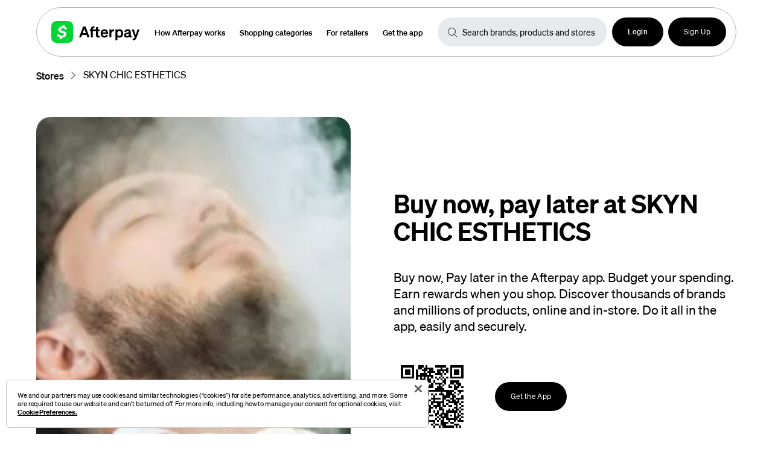

--- FILE ---
content_type: text/html; charset=utf-8
request_url: https://site-staging.afterpay.com/en-US/stores/skyn-chic-esthetics
body_size: 15339
content:
<!DOCTYPE html><html lang="en-US"><head><meta charSet="utf-8"/><meta http-equiv="Content-Security-Policy" content="script-src &#x27;self&#x27; &#x27;unsafe-eval&#x27; &#x27;unsafe-inline&#x27; *.afterpay.com *.clearpay.co.uk *.clearpay.com *.googleapis.com public.fbot.me static.fbot.me campaign.fbot.me lcx-embed.bambuser.com www.googletagmanager.com *.onetrust.com *.cookielaw.org *.bizible.com hbiq.net cdn.branch.io sc-static.net snap.licdn.com connect.facebook.net *.linkedin.com *.facebook.com munchkin.marketo.net www.googleadservices.com cdn.dashhudson.com djnf6e5yyirys.cloudfront.net cdn.builder.io t.contentsquare.net www.google-analytics.com googleads.g.doubleclick.net app.link v5tufwer.micpn.com pi.pardot.com tag.clearbitscripts.com/v1/pk_ba428737ee82fd942f13030da0c2629b/tags.js tag.rmp.rakuten.com metadata-static-files.sfo2.cdn.digitaloceanspaces.com/pixel/lp.js x.clearbitjs.com/v2/pk_ba428737ee82fd942f13030da0c2629b/tracking.min.js x.clearbitjs.com/v2/pk_ba428737ee82fd942f13030da0c2629b/destinations.min.js analytics.tiktok.com afterpay-business-site.vercel.app afterpay-consumer-content-hub.vercel.app cdn.amplitude.com *.adsrvr.org *.pinimg.com *.snapchat.com j.6sc.co tag.demandbase.com www.workwithsquare.com player.vimeo.com widget.trustpilot.com embed.typeform.com websdk.appsflyer.com; img-src * data:; object-src &#x27;none&#x27;; base-uri &#x27;none&#x27;;"/><meta name="viewport" content="initial-scale=1.0, width=device-width"/><meta name="google-site-verification" content="ZJMu9MsvjHJwPn0kcq31cioCrPxAw0HHWqWOqXpq1-Y"/><meta property="og:title" content="How to shop online with SKYN CHIC ESTHETICS using Afterpay"/><link rel="alternate" hrefLang="en-US" href="https://site-staging.afterpay.com/en-US/stores/skyn-chic-esthetics"/><meta name="robots" content="noindex"/><title>Buy now, pay later at SKYN CHIC ESTHETICS</title><meta name="description" content="Buy now, pay later at SKYN CHIC ESTHETICS. Budget your spending. Earn rewards when you shop. Discover thousands of brands and millions of products, online and in-store."/><meta property="og:description" content="Buy now, pay later at SKYN CHIC ESTHETICS. Budget your spending. Earn rewards when you shop. Discover thousands of brands and millions of products, online and in-store."/><meta property="og:title" content="Buy now, pay later at SKYN CHIC ESTHETICS"/><meta property="twitter:title" content="Buy now, pay later at SKYN CHIC ESTHETICS"/><meta property="og:image" content="/ownit-assets/assets/afterpay/afterpay-share.jpeg"/><meta property="twitter:image" content="/ownit-assets/assets/afterpay/afterpay-share.jpeg"/><meta property="og:type" content="website"/><meta property="twitter:card" content="summary_large_image"/><meta property="og:site_name" content="Buy now, pay later at SKYN CHIC ESTHETICS"/><link rel="canonical" href="https://www.afterpay.com/stores/skyn-chic-esthetics"/><meta name="next-head-count" content="18"/><link data-next-font="" rel="preconnect" href="/" crossorigin="anonymous"/><link rel="preload" href="/_next/static/css/2ebd5bb1442bc6c9.css" as="style"/><link rel="stylesheet" href="/_next/static/css/2ebd5bb1442bc6c9.css" data-n-g=""/><link rel="preload" href="/_next/static/css/95a9ddf0e9b50b97.css" as="style"/><link rel="stylesheet" href="/_next/static/css/95a9ddf0e9b50b97.css" data-n-p=""/><link rel="preload" href="/_next/static/css/df33e492666c520e.css" as="style"/><link rel="stylesheet" href="/_next/static/css/df33e492666c520e.css" data-n-p=""/><link rel="preload" href="/_next/static/css/e5bc47dec159fd18.css" as="style"/><link rel="stylesheet" href="/_next/static/css/e5bc47dec159fd18.css" data-n-p=""/><noscript data-n-css=""></noscript><script defer="" nomodule="" src="/_next/static/chunks/polyfills-42372ed130431b0a.js"></script><script src="https://cdn.cookielaw.org/scripttemplates/otSDKStub.js" type="text/javascript" charSet="UTF-8" data-domain-script="019a12be-255d-74bc-bdbd-a8f4d3da733f-test" defer="" data-nscript="beforeInteractive"></script><script src="https://cdn.cookielaw.org/consent/019a12be-255d-74bc-bdbd-a8f4d3da733f-test/OtAutoBlock.js" type="text/javascript" defer="" data-nscript="beforeInteractive"></script><script src="/_next/static/chunks/webpack-c5b7c6524a8d566b.js" defer=""></script><script src="/_next/static/chunks/framework-ce6d72b781397883.js" defer=""></script><script src="/_next/static/chunks/main-2ff86bd17f5aab3d.js" defer=""></script><script src="/_next/static/chunks/pages/_app-0389f6c2b44ce7bd.js" defer=""></script><script src="/_next/static/chunks/29107295-df43163515f334f5.js" defer=""></script><script src="/_next/static/chunks/811037bb-5e5b246eac87fdfa.js" defer=""></script><script src="/_next/static/chunks/f666cd34-ddae825ccba08cdb.js" defer=""></script><script src="/_next/static/chunks/5c0b189e-49a8307b3b3af9c3.js" defer=""></script><script src="/_next/static/chunks/146-04764599aad4bde5.js" defer=""></script><script src="/_next/static/chunks/298-8cc47f723b5eb482.js" defer=""></script><script src="/_next/static/chunks/29-f71841ce28ce3baf.js" defer=""></script><script src="/_next/static/chunks/397-f12b97464e7d94c7.js" defer=""></script><script src="/_next/static/chunks/340-18e6226e7062b459.js" defer=""></script><script src="/_next/static/chunks/332-69a2427f3b8569b6.js" defer=""></script><script src="/_next/static/chunks/pages/stores/%5Bslug%5D-db2b046dec563e11.js" defer=""></script><script src="/_next/static/pTvHnMZKIsDOlKwvZnuOn/_buildManifest.js" defer=""></script><script src="/_next/static/pTvHnMZKIsDOlKwvZnuOn/_ssgManifest.js" defer=""></script></head><body><div id="__next"><div class="layout_arcade__7naEV layout_defaultLayout__8g8Ac arcade"><div class="messageBanner_messageBannersContainerShadow__Vvpuy"></div><div class="messageBanner_messageBannersContainer__CEuZ8"></div><div data-testid="global-header" class="navigation_navWrapper__vFnGx"><div class="navigation_navArcadeBorder__5sCmh"><div class="navigation_navContainer__kvW08"><div class="navigation_logoContainer__Z6mao navigation_arcade-desktop-nav__jLoOA"><a class="navigation_logo____JIT" href="/en-US"></a><div class="navigation_navigationLinksContainer__x43M0"><div><a tabindex="0" role="button" class="undefined buttons_small__C_CFb buttons_fontWeightLight__ToA1e buttons_arcade__gxbM1" href="/en-US/stores/[slug]">How Afterpay works</a></div><div><a tabindex="0" role="button" class="undefined buttons_small__C_CFb buttons_fontWeightLight__ToA1e buttons_arcade__gxbM1" href="/en-US/stores/[slug]">All Categories</a></div><div><a tabindex="0" role="button" class="undefined buttons_small__C_CFb buttons_fontWeightLight__ToA1e buttons_arcade__gxbM1" href="/en-US/stores/[slug]">For retailers</a></div><div><a tabindex="0" role="button" class="undefined buttons_small__C_CFb buttons_fontWeightLight__ToA1e buttons_arcade__gxbM1" href="/en-US/stores/[slug]">Get the app</a></div></div></div><div class="navigation_searchInputContainer__pAAjO"><div class="search-bar_searchBarWrapper__UVjmQ search-bar_searchBarArcadeWrapper__XHaSy"><div class="searchInput_inputWrapper__Y6kBM searchInput_inputWrapperSmall__hkIX7"><input class="searchInput_input__hCR2J searchInput_Small__alcPJ" placeholder="Search brands, products and stores" type="text" data-testid="search-input"/></div><ul data-testid="search-suggestions" class="search-bar_searchBarSuggestionWrapper__JtDax"><li class="search-bar_searchBarResultNotFound__xFUJd">No suggestions found</li><div class="search-bar_optionListDivider__h1HeA"></div><div class="search-bar_searchBarSuggestionHeadingArcade__Ybz0E">Categories</div><li class="search-bar_searchBarResultNotFound__xFUJd">No categories found</li></ul></div></div><div class="navigation_authDropdownMenuButtonContainer__odKc9"><div class="navigation_ctaContainer__Q7cBe"><div class="navigation_buttonContainer__Kymyz"><a tabindex="0" role="button" class="buttons_icon__vIiSd undefined buttons_fontWeightLight__ToA1e buttons_arcade__gxbM1" target="_blank" href="/en-US/stores/[slug]"><svg width="16" height="16" fill="none" xmlns="http://www.w3.org/2000/svg" class="navigation_loginButtonIcon__WpEx8"><path d="M8 0C3.589 0 0 3.589 0 8s3.589 8 8 8 8-3.589 8-8-3.589-8-8-8Zm4.465 12.936c-.442-1.315-1.666-2.27-3.132-2.27H6.667c-1.466 0-2.688.955-3.131 2.27A6.644 6.644 0 0 1 1.333 8 6.674 6.674 0 0 1 8 1.333 6.674 6.674 0 0 1 14.667 8a6.644 6.644 0 0 1-2.202 4.936Z" fill="#fff"></path><path d="M7.999 3.333A2.667 2.667 0 0 0 5.332 6v.667a2.667 2.667 0 0 0 5.333 0V6A2.667 2.667 0 0 0 8 3.333Z" fill="#fff"></path></svg><span class="navigation_loginButtonLabel__rADr_">Login</span></a></div><div class="navigation_buttonContainer__Kymyz"><a tabindex="0" role="button" class="buttons_navigation___wTmR undefined buttons_fontWeightLight__ToA1e buttons_arcade__gxbM1" target="_blank" href="/en-US/stores/[slug]">Sign Up</a></div></div></div></div><div class="mobileNavigation_mobileNavigationContainerArcade__9aMA_"><div class="mobileNavigation_mobileNavigationBarArcade__nJ18F"><div class="mobileNavigation_mobileNavigationBarLogoArcade__pV5IZ"><a class="navigation_logo____JIT" href="/en-US"></a></div><div class="mobileNavigation_mobileNavigationCloseIconArcade__NuFbF"></div></div><div class="mobileNavigation_mobileNavigationContentArcade__0lXqd"><ul><li class="mobileNavigation_mobileNavigationItem__gHGlV"><a tabindex="0" role="button" class="undefined buttons_fontWeightLight__ToA1e buttons_arcade__gxbM1" href="/en-US/stores/[slug]">How Afterpay works</a></li><li class="mobileNavigation_mobileNavigationItem__gHGlV"><a tabindex="0" role="button" class="undefined buttons_fontWeightLight__ToA1e buttons_arcade__gxbM1" href="/en-US/stores/[slug]">All Categories</a></li><li class="mobileNavigation_mobileNavigationItem__gHGlV"><a tabindex="0" role="button" class="undefined buttons_fontWeightLight__ToA1e buttons_arcade__gxbM1" href="/en-US/stores/[slug]">For retailers</a></li><li class="mobileNavigation_mobileNavigationItem__gHGlV"><a tabindex="0" role="button" class="undefined buttons_fontWeightLight__ToA1e buttons_arcade__gxbM1" href="/en-US/stores/[slug]">Get the app</a></li></ul></div></div></div></div><main class="layout_hideNavigationMain__t3cDx layout_mainNewNav__63Wt9"><div class="retailerLandingPage_retailerPageContainer__ivUwW"><div class="retailerLandingPage_retailerLandingBreadcrumb__XviH5"><a href="/en-US/stores">Stores</a><div style="transform:rotate(90deg)"><svg width="12" height="7" fill="none" xmlns="http://www.w3.org/2000/svg"><path d="M11.5 6.5 6 .5l-5.5 6" stroke="#000" stroke-linecap="round" stroke-linejoin="round"></path></svg></div><div style="margin-left:20px">SKYN CHIC ESTHETICS</div></div><div class="grid_responsiveGrid__cMwog grid_fullWidth__8SWRj"><div class="retailerLandingPage_retailerPageLeftBar__k2ybA"><a href="https://afterpayus.onelink.me/Ff2R/kvjyn0se" class="retailerLandingPage_retailerLandingHeroImage__xj2KX"><img src="//site-assets-staging.afterpay.com/img/[base64]/e0ec6b20a8aaf847" alt="SKYN CHIC ESTHETICS banner" class="retailerLandingPage_heroBanner__Jdv6q"/><img src="//site-assets-staging.afterpay.com/img/[base64]/956740d27eee844a" alt="SKYN CHIC ESTHETICS logo" class="retailerLandingPage_heroBannerLogo__anNbY"/></a></div><div class="retailerLandingPage_retailerPageRightBar__kAus8"><div class="retailerLandingPage_retailerLandingHeroContent__QrW_Q"><div class="retailerLandingPage_heroContentTitle__G9UBr">Buy now, pay later
at SKYN CHIC ESTHETICS</div><p class="retailerLandingPage_heroContentTitleText__8g_lI">Buy now, Pay later in the Afterpay app. Budget your spending. Earn rewards when you shop. Discover thousands of brands and millions of products, online and in-store. Do it all in the app, easily and securely.</p><div class="retailerLandingPage_heroContentAppContainer__WTXNG"><svg xmlns="http://www.w3.org/2000/svg" width="128" height="128" viewBox="0 0 41 41" shape-rendering="crispEdges"><path fill="#fff" d="M0 0h128v128H0z"></path><path stroke="#000" d="M4 4.5h7m2 0h3m1 0h1m4 0h6m2 0h7m-33 1h1m5 0h1m2 0h2m1 0h5m4 0h1m2 0h1m1 0h1m5 0h1m-33 1h1m1 0h3m1 0h1m1 0h1m2 0h3m1 0h2m2 0h6m1 0h1m1 0h3m1 0h1m-33 1h1m1 0h3m1 0h1m1 0h1m3 0h1m1 0h4m1 0h2m1 0h1m1 0h1m1 0h1m1 0h3m1 0h1m-33 1h1m1 0h3m1 0h1m1 0h1m1 0h4m1 0h1m2 0h4m1 0h1m2 0h1m1 0h3m1 0h1m-33 1h1m5 0h1m1 0h9m4 0h1m4 0h1m5 0h1m-33 1h7m1 0h1m1 0h1m1 0h1m1 0h1m1 0h1m1 0h1m1 0h1m1 0h1m1 0h1m1 0h7m-25 1h1m1 0h3m1 0h2m3 0h1m1 0h1m1 0h1m-24 1h1m1 0h5m2 0h3m2 0h2m1 0h1m4 0h2m2 0h5m-31 1h2m2 0h1m2 0h5m4 0h1m1 0h4m1 0h1m2 0h2m1 0h3m-32 1h2m1 0h4m2 0h1m1 0h1m3 0h2m3 0h1m1 0h1m2 0h1m2 0h1m1 0h2m-32 1h1m1 0h1m2 0h1m2 0h2m1 0h1m2 0h3m2 0h3m3 0h2m1 0h3m1 0h1m-32 1h4m1 0h1m1 0h2m8 0h5m5 0h2m-28 1h2m3 0h2m2 0h1m2 0h14m2 0h3m-31 1h1m1 0h4m2 0h2m1 0h2m6 0h1m2 0h3m1 0h1m2 0h1m-31 1h2m1 0h1m7 0h1m1 0h1m1 0h1m1 0h1m1 0h3m1 0h4m2 0h1m-30 1h1m1 0h1m1 0h3m9 0h1m4 0h4m1 0h2m3 0h1m-33 1h1m4 0h1m1 0h3m6 0h5m1 0h2m2 0h2m1 0h4m-30 1h4m2 0h2m3 0h2m1 0h1m4 0h1m1 0h2m1 0h2m1 0h1m-31 1h2m1 0h1m1 0h1m1 0h2m1 0h2m2 0h1m1 0h7m2 0h6m1 0h1m-32 1h1m4 0h2m3 0h1m1 0h2m1 0h1m2 0h2m1 0h1m1 0h1m3 0h2m1 0h1m-32 1h1m1 0h1m4 0h3m3 0h3m1 0h4m1 0h2m1 0h2m2 0h1m2 0h1m-33 1h1m5 0h3m1 0h1m1 0h2m1 0h2m1 0h1m1 0h2m6 0h2m1 0h1m-32 1h1m1 0h4m2 0h2m4 0h2m4 0h3m2 0h1m1 0h1m1 0h2m1 0h1m-33 1h1m5 0h2m2 0h2m2 0h2m1 0h1m1 0h1m2 0h1m1 0h6m1 0h1m-24 1h2m2 0h3m3 0h2m1 0h4m3 0h1m1 0h1m1 0h1m-33 1h7m2 0h2m2 0h1m1 0h2m1 0h1m1 0h2m1 0h2m1 0h1m1 0h1m1 0h2m-32 1h1m5 0h1m1 0h1m5 0h1m4 0h1m1 0h4m3 0h3m1 0h1m-33 1h1m1 0h3m1 0h1m1 0h1m1 0h1m1 0h3m3 0h1m1 0h1m1 0h1m1 0h6m1 0h1m-32 1h1m1 0h3m1 0h1m1 0h1m2 0h7m1 0h1m1 0h2m2 0h1m2 0h1m1 0h3m-33 1h1m1 0h3m1 0h1m1 0h1m3 0h3m2 0h1m3 0h4m1 0h2m-28 1h1m5 0h1m2 0h1m1 0h1m4 0h1m1 0h2m1 0h3m4 0h3m-31 1h7m1 0h4m5 0h1m2 0h1m1 0h6m1 0h1m1 0h1"></path></svg><div><a tabindex="0" role="button" class="buttons_navigation___wTmR buttons_regular__RoZ9t buttons_overrideFocusBorder__s7Ggh buttons_fontWeightLight__ToA1e buttons_arcade__gxbM1" href="/en-US/stores/[slug]">Get the App</a></div></div></div></div></div><div class="grid_responsiveGrid__cMwog grid_fullWidth__8SWRj"><div class="retailerLandingPage_retailerPageLeftBar__k2ybA retailerLandingPage_retailerLandingInfoContainer__v4jTX"><div class="retailerLandingPage_retailerLandingInfoTitle__z3dI3">How to use Afterpay
at SKYN CHIC ESTHETICS</div><ol class="retailerLandingPage_retailerLandingInfoBullets__JwYcI"><li>Download the Afterpay app and search for SKYN CHIC ESTHETICS.</li><li>Open the SKYN CHIC ESTHETICS store and start shopping.</li><li>Check out with Afterpay and choose how to pay.</li></ol></div><div class="retailerLandingPage_retailerPageRightBar__kAus8"><div class="retailerLandingPage_retailerPageStoreTile__Nm1ws"><img src="/_next/static/media/phone_image.af83d610.png"/></div></div></div><div><div class="splitter_splitterContainer__VIgFO splitter_accentOrcaPastel__euQBO"><div class="grid_responsiveGrid__cMwog"><h2 class="splitter_title__b9iQC"></h2><h4 class="splitter_subtitle__6sbZ7">Here&#x27;s why you should Afterpay it</h4><div class="splitter_numberedSection3Cols__m41il"><img class="splitter_infographic__xvRb7" src="https://cdn.builder.io/api/v1/image/assets%2Fb4f4a2d9d03a447491041054df7592d3%2F03f80f268f6f44779c64ce49f42ceba9" alt="section 1 infographic"/><h5 class="splitter_headline__N985C">Get what you need.</h5><p class="splitter_body__QeosJ splitter_arcade__FeiJw">Shop SKYN CHIC ESTHETICS and checkout with Afterpay.</p></div><div class="splitter_numberedSection3Cols__m41il"><img class="splitter_infographic__xvRb7" src="https://cdn.builder.io/api/v1/image/assets%2Fb4f4a2d9d03a447491041054df7592d3%2F4de15f34a1ac4f59b5372d02969cd639" alt="section 2 infographic"/><h5 class="splitter_headline__N985C">Choose how you pay.</h5><p class="splitter_body__QeosJ splitter_arcade__FeiJw">Pay in 4, generally over 6 weeks, or choose monthly plans over 3, 6, 12 or 24* months.</p></div><div class="splitter_numberedSection3Cols__m41il"><img class="splitter_infographic__xvRb7" src="https://cdn.builder.io/api/v1/image/assets%2Fb4f4a2d9d03a447491041054df7592d3%2F19f1c586dc544f2198390ea6bfe5facf" alt="section 3 infographic"/><h5 class="splitter_headline__N985C">No late fees when you pay on time for Pay in 4.</h5><p class="splitter_body__QeosJ splitter_arcade__FeiJw">We&#x27;ll send you reminders and cap late payments to help you get back on track.</p></div></div></div></div><div><div class="retailerLandingPage_retailerLandingSection__qEvvp"><div class="retailerLandingPage_retailerBnplTitle__TudRd">Buy Now, Pay Later at SKYN CHIC ESTHETICS</div><div class="retailerLandingPage_retailerBnplSubtitle__F6V8P">Shopping at SKYN CHIC ESTHETICS just got easier with Afterpay&#x27;s BNPL (Buy Now, Pay Later) offering. Shoppers can enjoy the freedom to purchase their favorite items and &#x27;pay over time&#x27; in manageable installments. With Afterpay, customers can buy what they want today and pay it off in four equal installments over 6 weeks. Afterpay provides shoppers flexible payment options when shopping with SKYN CHIC ESTHETICS in Afterpay&#x27;s mobile app. So, why wait? Shop at SKYN CHIC ESTHETICS today and take advantage of Afterpay&#x27;s easy and convenient payment plans.</div></div></div></div></main><div data-testid="global-footer" class="footer_footer__3kcQj footer_footerArcade__sgLDm"><div class="grid_responsiveGrid__cMwog grid_fullWidth__8SWRj grid_fullHeight__jToPy grid_autoFill__JyKwX"><div class="footer_languageLabelMobile__KGMoo"><div class="language_container__Xkjan"><div class="language_globeIcon__eLf9R"></div><div class="language_label__8HZ9z">United States</div></div></div><div class="footer_col__OVTlC"><div class="footer_colHeader__ahAaK">Afterpay</div><ul><li><a href="https://portal.afterpay.com/us/login-email?next=%252F%253Futm_source%253DAfterpay%2526utm_medium%253Dlink%2526utm_campaign%253DAfterpay%252520Login%2526utm_content%253DFooterNavDirect">Account login</a></li></ul></div><div class="footer_col__OVTlC"><div class="footer_colHeader__ahAaK">Support</div><ul><li><a href="https://www.afterpay.com/en-US/stores/retailer-pages">Retailer pages</a></li><li><a href="https://help.afterpay.com/hc/en-us">Help</a></li><li><a href="https://www.afterpay.com/en-US/stores">Guide</a></li><li><a href="https://www.afterpay.com/en-US/for-retailers/access">Afterpay Access</a></li><li><a href="https://www.afterpay.com/en-US/retailer-resources">Retailer resources</a></li></ul></div><div class="footer_col__OVTlC"><div class="footer_colHeader__ahAaK">Connect</div><ul><li><a href="https://www.facebook.com/Afterpay-US-2099690856933495/">Facebook</a></li><li><a href="https://twitter.com/afterpayusa">Twitter</a></li><li><a href="https://www.instagram.com/afterpayusa/?hl=en">Instagram</a></li></ul></div><div class="footer_col__OVTlC"><div class="footer_colHeader__ahAaK">Afterpay app</div><ul><li><a href="https://play.google.com/store/apps/developer?id=Afterpay&amp;hl=en">Google Play</a></li><li><a href="https://apps.apple.com/us/app/afterpay-buy-now-pay-later/id1401019110">Apple App Store</a></li></ul></div><div class="footer_localeSwitcher__aynB5"><div class="footer_colHeader__ahAaK">Location</div><div class="language-switcher" data-testid="language-switcher"><select class="localeSwitcher_localeSwitcherInput__FAzPf localeSwitcher_arcade__l_b5z"><option value="en-US" selected="">United States</option><option value="en-AU">Australia</option><option value="en-NZ">New Zealand</option><option value="en-GB">United Kingdom</option><option value="en-CA">Canada - English</option><option value="fr-CA">Canada - Français</option></select></div></div></div><div class="grid_responsiveGrid__cMwog grid_fullWidth__8SWRj grid_fullHeight__jToPy grid_autoFill__JyKwX"><ul class="footer_colSmall__1W8qG"><li><a tabindex="0" role="button" class="undefined buttons_overrideFocusBorder__s7Ggh buttons_fontWeightLight__ToA1e buttons_arcade__gxbM1" href="/en-US/stores/[slug]">How it works</a></li><li><a tabindex="0" role="button" class="undefined buttons_overrideFocusBorder__s7Ggh buttons_fontWeightLight__ToA1e buttons_arcade__gxbM1" href="/en-US/stores/[slug]">For Retailers</a></li><li><a tabindex="0" role="button" class="undefined buttons_overrideFocusBorder__s7Ggh buttons_fontWeightLight__ToA1e buttons_arcade__gxbM1" href="/en-US/stores/[slug]">Partner Program</a></li><li><a tabindex="0" role="button" class="undefined buttons_overrideFocusBorder__s7Ggh buttons_fontWeightLight__ToA1e buttons_arcade__gxbM1" href="/en-US/stores/[slug]">Investors</a></li><li><a tabindex="0" role="button" class="undefined buttons_overrideFocusBorder__s7Ggh buttons_fontWeightLight__ToA1e buttons_arcade__gxbM1" href="/en-US/stores/[slug]">Media</a></li><li><a tabindex="0" role="button" class="undefined buttons_overrideFocusBorder__s7Ggh buttons_fontWeightLight__ToA1e buttons_arcade__gxbM1" href="/en-US/stores/[slug]">About us</a></li></ul><ul class="footer_colSmall__1W8qG"><li><a tabindex="0" role="button" class="undefined buttons_overrideFocusBorder__s7Ggh buttons_fontWeightLight__ToA1e buttons_arcade__gxbM1" href="/en-US/stores/[slug]">Privacy</a></li><li><a tabindex="0" role="button" class="undefined buttons_overrideFocusBorder__s7Ggh buttons_fontWeightLight__ToA1e buttons_arcade__gxbM1" href="/en-US/stores/[slug]">Terms</a></li><li><a tabindex="0" role="button" class="undefined buttons_overrideFocusBorder__s7Ggh buttons_fontWeightLight__ToA1e buttons_arcade__gxbM1" href="/en-US/stores/[slug]">Installment Agreement</a></li><li><a tabindex="0" role="button" class="undefined buttons_overrideFocusBorder__s7Ggh buttons_fontWeightLight__ToA1e buttons_arcade__gxbM1" href="/en-US/stores/[slug]">Installment Payment Authorization</a></li><li><a tabindex="0" role="button" class="undefined buttons_overrideFocusBorder__s7Ggh buttons_fontWeightLight__ToA1e buttons_arcade__gxbM1" href="/en-US/stores/[slug]">Afterpay Card Account Agreement</a></li><li><a tabindex="0" role="button" class="undefined buttons_overrideFocusBorder__s7Ggh buttons_fontWeightLight__ToA1e buttons_arcade__gxbM1" href="/en-US/stores/[slug]">Pay Monthly Loan Agreement</a></li><li><a tabindex="0" role="button" class="undefined buttons_overrideFocusBorder__s7Ggh buttons_fontWeightLight__ToA1e buttons_arcade__gxbM1" href="/en-US/stores/[slug]">Responsible spending</a></li></ul><ul class="footer_colSmall__1W8qG"><li><a tabindex="0" role="button" class="undefined buttons_overrideFocusBorder__s7Ggh buttons_fontWeightLight__ToA1e buttons_arcade__gxbM1" href="/en-US/stores/[slug]">Mobile app</a></li><li><a tabindex="0" role="button" class="undefined buttons_overrideFocusBorder__s7Ggh buttons_fontWeightLight__ToA1e buttons_arcade__gxbM1" href="/en-US/stores/[slug]">Contact</a></li><li><a tabindex="0" role="button" class="undefined buttons_overrideFocusBorder__s7Ggh buttons_fontWeightLight__ToA1e buttons_arcade__gxbM1" href="/en-US/stores/[slug]">Careers</a></li><li><a tabindex="0" role="button" class="undefined buttons_overrideFocusBorder__s7Ggh buttons_fontWeightLight__ToA1e buttons_arcade__gxbM1" href="/en-US/stores/[slug]">Afterpay API</a></li><li><a tabindex="0" role="button" class="undefined buttons_overrideFocusBorder__s7Ggh buttons_fontWeightLight__ToA1e buttons_arcade__gxbM1" href="/en-US/stores/[slug]">Security</a></li><li><a tabindex="0" role="button" class="undefined buttons_overrideFocusBorder__s7Ggh buttons_fontWeightLight__ToA1e buttons_arcade__gxbM1" href="/en-US/stores/[slug]">Licenses</a></li><li style="cursor:pointer;width:max-content"><span class="undefined buttons_overrideFocusBorder__s7Ggh buttons_fontWeightLight__ToA1e buttons_arcade__gxbM1">Your Privacy Choices</span></li></ul><div class="footer_languageLabel___dmQ7"><div class="language_container__Xkjan"><div class="language_globeIcon__eLf9R"></div><div class="language_label__8HZ9z">United States</div></div></div><div class="footer_logo__yinxY"></div><div class="footer_legalText__kg_Gy"><p>Afterpay US Services, LLC, NMLS ID 1870854 NMLS Consumer Access.</p><br/><p>You must be 18 or older, a resident of the U.S. and meet additional eligibility criteria to qualify. Late fees may apply. A finance fee may apply to certain transactions.  Payment amounts shown are estimates and depend on eligibility and exclude taxes and shipping charges, which are added at checkout. For complete terms see <a href="https://www.afterpay.com/en-US/installment-agreement">Afterpay terms</a>. Pay in 4 loans without a finance fee to California residents are made or arranged pursuant to a California Finance Lenders Law license.</p><br/><p>*Loans with a finance fee are underwritten and issued by First Electronic Bank.  For example, if your loan has a finance fee, your annual percentage rate could be 36%. At a loan amount of $110 you could pay a down payment of $27.50 followed by 3 generally biweekly payments of $28.26 at a 36% APR. For complete terms see <a href="https://www.afterpay.com/en-US/afterpay-finance-fee-loan-agreement">AFF loan agreement terms</a>.</p></div><div class="footer_copyright__dTb6i"><p class="footer_copyrightText__NZRJQ">© 2025 Afterpay</p></div></div></div></div></div><script id="__NEXT_DATA__" type="application/json">{"props":{"pageProps":{"userCountry":"US","locale":"en-US","store":{"id":"135477","slug":"skyn-chic-esthetics","locale":"en-US","name":"SKYN CHIC ESTHETICS","mainImageUrl":"//site-assets-staging.afterpay.com/img/[base64]/8003b067619a5bec","unprocessedMainImageUrl":"//site-assets-staging.afterpay.com/img/[base64]/e0ec6b20a8aaf847","merchantId":100202131,"shopUrl":"https://store-directory-api-staging.afterpay.com/en-US/stores/135477/outbound?merchant_id=100202131\u0026name=SKYN+CHIC+ESTHETICS\u0026publisher=AP\u0026utm_campaign=feature\u0026utm_medium=referral\u0026utm_source=afterpay","merchantOutboundUrl":"https://www.skynchic.com/?utm_source=afterpay\u0026utm_medium=referral\u0026utm_campaign=feature","hasLocations":false,"offerText":null,"offerUrl":null,"offerTerms":null,"offerCtaTitle":null,"offerInStore":null,"offerOnline":null,"offerTeaser":null,"inStoreOnly":false,"offerActive":null,"textBlurb":"","description":"","newLogoUrl":"//site-assets-staging.afterpay.com/img/[base64]/956740d27eee844a","featuredImageUrl":null,"bannerImageUrl":null,"comingSoon":false,"merchantPage":true,"locationUrl":"/en-US/stores/135477/locations","landingPageUrl":"https://site-staging.afterpay.com/en-US/stores/skyn-chic-esthetics","highlight":null,"offer_affiliate_network":null,"isSUP":false,"online":true},"footerLocalNavItems":[[{"id":"1","text":"Afterpay","link":"","categoryId":null,"bold":true,"color":{"name":"black","hexCode":"#000000"}},[[{"id":"0","text":"Account login","link":"https://portal.afterpay.com/us/login-email?next=%252F%253Futm_source%253DAfterpay%2526utm_medium%253Dlink%2526utm_campaign%253DAfterpay%252520Login%2526utm_content%253DFooterNavDirect","categoryId":null,"bold":false,"color":{"name":"black","hexCode":"#000000"}}]]],[{"id":"7","text":"Support","link":"","categoryId":null,"bold":true,"color":{"name":"black","hexCode":"#000000"}},[[{"id":"2","text":"Retailer pages","link":"https://www.afterpay.com/en-US/stores/retailer-pages","categoryId":null,"bold":false,"color":{"name":"black","hexCode":"#000000"}},{"id":"3","text":"Help","link":"https://help.afterpay.com/hc/en-us","categoryId":null,"bold":false,"color":{"name":"black","hexCode":"#000000"}},{"id":"4","text":"Guide","link":"https://www.afterpay.com/en-US/stores","categoryId":null,"bold":false,"color":{"name":"black","hexCode":"#000000"}},{"id":"5","text":"Afterpay Access","link":"https://www.afterpay.com/en-US/for-retailers/access","categoryId":null,"bold":false,"color":{"name":"black","hexCode":"#000000"}},{"id":"6","text":"Retailer resources","link":"https://www.afterpay.com/en-US/retailer-resources","categoryId":null,"bold":false,"color":{"name":"black","hexCode":"#000000"}}]]],[{"id":"11","text":"Connect","link":"","categoryId":null,"bold":true,"color":{"name":"black","hexCode":"#000000"}},[[{"id":"8","text":"Facebook","link":"https://www.facebook.com/Afterpay-US-2099690856933495/","categoryId":null,"bold":false,"color":{"name":"black","hexCode":"#000000"}},{"id":"9","text":"Twitter","link":"https://twitter.com/afterpayusa","categoryId":null,"bold":false,"color":{"name":"black","hexCode":"#000000"}},{"id":"10","text":"Instagram","link":"https://www.instagram.com/afterpayusa/?hl=en","categoryId":null,"bold":false,"color":{"name":"black","hexCode":"#000000"}}]]],[{"id":"14","text":"Afterpay app","link":"","categoryId":null,"bold":true,"color":{"name":"black","hexCode":"#000000"}},[[{"id":"12","text":"Google Play","link":"https://play.google.com/store/apps/developer?id=Afterpay\u0026hl=en","categoryId":null,"bold":false,"color":{"name":"black","hexCode":"#000000"}},{"id":"13","text":"Apple App Store","link":"https://apps.apple.com/us/app/afterpay-buy-now-pay-later/id1401019110","categoryId":null,"bold":false,"color":{"name":"black","hexCode":"#000000"}}]]]],"footerRegionalNavItems":[[{"id":"0","text":"How it works","link":"https://www.afterpay.com/en-US/how-it-works","categoryId":null,"bold":false,"color":{"name":"black","hexCode":"#000000"}},{"id":"1","text":"For Retailers","link":"https://www.afterpay.com/en-US/for-retailers","categoryId":null,"bold":false,"color":{"name":"black","hexCode":"#000000"}},{"id":"2","text":"Partner Program","link":"https://www.afterpay.com/en-US/business-partners","categoryId":null,"bold":false,"color":{"name":"black","hexCode":"#000000"}},{"id":"3","text":"Investors","link":"https://investors.block.xyz/overview/default.aspx","categoryId":null,"bold":false,"color":{"name":"black","hexCode":"#000000"}},{"id":"4","text":"Media","link":"https://newsroom.afterpay.com/","categoryId":null,"bold":false,"color":{"name":"black","hexCode":"#000000"}},{"id":"5","text":"About us","link":"https://corporate.afterpay.com/our-story","categoryId":null,"bold":false,"color":{"name":"black","hexCode":"#000000"}}],[{"id":"6","text":"Privacy","link":"https://www.afterpay.com/en-US/privacy-policy","categoryId":null,"bold":false,"color":{"name":"black","hexCode":"#000000"}},{"id":"7","text":"Terms","link":"https://www.afterpay.com/en-US/terms-of-service","categoryId":null,"bold":false,"color":{"name":"black","hexCode":"#000000"}},{"id":"8","text":"Installment Agreement","link":"https://www.afterpay.com/en-US/installment-agreement","categoryId":null,"bold":false,"color":{"name":"black","hexCode":"#000000"}},{"id":"9","text":"Installment Payment Authorization","link":"https://www.afterpay.com/en-US/installment-payment-authorization","categoryId":null,"bold":false,"color":{"name":"black","hexCode":"#000000"}},{"id":"10","text":"Afterpay Card Account Agreement","link":"https://www.afterpay.com/en-US/card-agreement","categoryId":null,"bold":false,"color":{"name":"black","hexCode":"#000000"}},{"id":"11","text":"Pay Monthly Loan Agreement","link":"https://www.afterpay.com/en-US/loan-agreement","categoryId":null,"bold":false,"color":{"name":"black","hexCode":"#000000"}},{"id":"12","text":"Responsible spending","link":"https://www.afterpay.com/en-US/responsible-spending","categoryId":null,"bold":false,"color":{"name":"black","hexCode":"#000000"}}],[{"id":"13","text":"Mobile app","link":"https://afterpayus.app.link/xD8EKn52Ygb","categoryId":null,"bold":false,"color":{"name":"black","hexCode":"#000000"}},{"id":"14","text":"Contact","link":"https://help.afterpay.com/hc/en-us/requests/new","categoryId":null,"bold":false,"color":{"name":"black","hexCode":"#000000"}},{"id":"15","text":"Careers","link":"https://block.xyz/careers/jobs?businessUnits[]=afterpay\u0026locations[]=San%20Francisco%2C%20CA%2C%20US","categoryId":null,"bold":false,"color":{"name":"black","hexCode":"#000000"}},{"id":"16","text":"Afterpay API","link":"https://developers.afterpay.com/","categoryId":null,"bold":false,"color":{"name":"black","hexCode":"#000000"}},{"id":"17","text":"Security","link":"https://www.afterpay.com/en-US/security","categoryId":null,"bold":false,"color":{"name":"black","hexCode":"#000000"}},{"id":"18","text":"Licenses","link":"https://www.afterpay.com/en-US/licenses","categoryId":null,"bold":false,"color":{"name":"black","hexCode":"#000000"}},{"id":"19","text":"Onetrust","link":"https://www.afterpay.com/en-US/privacy-policy","categoryId":null,"bold":false,"color":{"name":"black","hexCode":"#000000"}}]],"headerNavigationItems":[[{"id":"/","categoryId":"/","text":"All categories","displayText":"Shopping categories","bold":true,"link":"/categories//","color":{"name":"black","hexCode":"#000"}},[[{"id":"womens-clothing","categoryId":"womens-clothing","text":"Fashion","displayText":"Fashion","bold":true,"link":"/categories/womens-clothing","color":{"name":"black","hexCode":"#000"}},{"id":"mens-clothing","categoryId":"mens-clothing","text":"Men's fashion","displayText":"Men's fashion","bold":true,"link":"/categories/mens-clothing","color":{"name":"black","hexCode":"#000"}},{"id":"kids","categoryId":"kids","text":"Kids \u0026 Baby","displayText":"Kids \u0026 Baby","bold":true,"link":"/categories/kids","color":{"name":"black","hexCode":"#000"}},{"id":"home","categoryId":"home","text":"Home \u0026 Garden","displayText":"Home \u0026 Garden","bold":true,"link":"/categories/home","color":{"name":"black","hexCode":"#000"}},{"id":"beauty","categoryId":"beauty","text":"Health \u0026 Beauty","displayText":"Health \u0026 Beauty","bold":true,"link":"/categories/beauty","color":{"name":"black","hexCode":"#000"}},{"id":"tech","categoryId":"tech","text":"Electronics \u0026 Devices","displayText":"Electronics \u0026 Devices","bold":true,"link":"/categories/tech","color":{"name":"black","hexCode":"#000"}},{"id":"travel","categoryId":"travel","text":"Travel \u0026 Entertainment","displayText":"Travel \u0026 Entertainment","bold":true,"link":"/categories/travel","color":{"name":"black","hexCode":"#000"}}]]]],"footerNavItems":[[[{"id":"1","text":"Afterpay","link":"","categoryId":null,"bold":true,"color":{"name":"black","hexCode":"#000000"}},[[{"id":"0","text":"Account login","link":"https://portal.afterpay.com/us/login-email?next=%252F%253Futm_source%253DAfterpay%2526utm_medium%253Dlink%2526utm_campaign%253DAfterpay%252520Login%2526utm_content%253DFooterNavDirect","categoryId":null,"bold":false,"color":{"name":"black","hexCode":"#000000"}}]]],[{"id":"7","text":"Support","link":"","categoryId":null,"bold":true,"color":{"name":"black","hexCode":"#000000"}},[[{"id":"2","text":"Retailer pages","link":"https://www.afterpay.com/en-US/stores/retailer-pages","categoryId":null,"bold":false,"color":{"name":"black","hexCode":"#000000"}},{"id":"3","text":"Help","link":"https://help.afterpay.com/hc/en-us","categoryId":null,"bold":false,"color":{"name":"black","hexCode":"#000000"}},{"id":"4","text":"Guide","link":"https://www.afterpay.com/en-US/stores","categoryId":null,"bold":false,"color":{"name":"black","hexCode":"#000000"}},{"id":"5","text":"Afterpay Access","link":"https://www.afterpay.com/en-US/for-retailers/access","categoryId":null,"bold":false,"color":{"name":"black","hexCode":"#000000"}},{"id":"6","text":"Retailer resources","link":"https://www.afterpay.com/en-US/retailer-resources","categoryId":null,"bold":false,"color":{"name":"black","hexCode":"#000000"}}]]],[{"id":"11","text":"Connect","link":"","categoryId":null,"bold":true,"color":{"name":"black","hexCode":"#000000"}},[[{"id":"8","text":"Facebook","link":"https://www.facebook.com/Afterpay-US-2099690856933495/","categoryId":null,"bold":false,"color":{"name":"black","hexCode":"#000000"}},{"id":"9","text":"Twitter","link":"https://twitter.com/afterpayusa","categoryId":null,"bold":false,"color":{"name":"black","hexCode":"#000000"}},{"id":"10","text":"Instagram","link":"https://www.instagram.com/afterpayusa/?hl=en","categoryId":null,"bold":false,"color":{"name":"black","hexCode":"#000000"}}]]],[{"id":"14","text":"Afterpay app","link":"","categoryId":null,"bold":true,"color":{"name":"black","hexCode":"#000000"}},[[{"id":"12","text":"Google Play","link":"https://play.google.com/store/apps/developer?id=Afterpay\u0026hl=en","categoryId":null,"bold":false,"color":{"name":"black","hexCode":"#000000"}},{"id":"13","text":"Apple App Store","link":"https://apps.apple.com/us/app/afterpay-buy-now-pay-later/id1401019110","categoryId":null,"bold":false,"color":{"name":"black","hexCode":"#000000"}}]]]],[[{"id":"0","text":"How it works","link":"https://www.afterpay.com/en-US/how-it-works","categoryId":null,"bold":false,"color":{"name":"black","hexCode":"#000000"}},{"id":"1","text":"For Retailers","link":"https://www.afterpay.com/en-US/for-retailers","categoryId":null,"bold":false,"color":{"name":"black","hexCode":"#000000"}},{"id":"2","text":"Partner Program","link":"https://www.afterpay.com/en-US/business-partners","categoryId":null,"bold":false,"color":{"name":"black","hexCode":"#000000"}},{"id":"3","text":"Investors","link":"https://investors.block.xyz/overview/default.aspx","categoryId":null,"bold":false,"color":{"name":"black","hexCode":"#000000"}},{"id":"4","text":"Media","link":"https://newsroom.afterpay.com/","categoryId":null,"bold":false,"color":{"name":"black","hexCode":"#000000"}},{"id":"5","text":"About us","link":"https://corporate.afterpay.com/our-story","categoryId":null,"bold":false,"color":{"name":"black","hexCode":"#000000"}}],[{"id":"6","text":"Privacy","link":"https://www.afterpay.com/en-US/privacy-policy","categoryId":null,"bold":false,"color":{"name":"black","hexCode":"#000000"}},{"id":"7","text":"Terms","link":"https://www.afterpay.com/en-US/terms-of-service","categoryId":null,"bold":false,"color":{"name":"black","hexCode":"#000000"}},{"id":"8","text":"Installment Agreement","link":"https://www.afterpay.com/en-US/installment-agreement","categoryId":null,"bold":false,"color":{"name":"black","hexCode":"#000000"}},{"id":"9","text":"Installment Payment Authorization","link":"https://www.afterpay.com/en-US/installment-payment-authorization","categoryId":null,"bold":false,"color":{"name":"black","hexCode":"#000000"}},{"id":"10","text":"Afterpay Card Account Agreement","link":"https://www.afterpay.com/en-US/card-agreement","categoryId":null,"bold":false,"color":{"name":"black","hexCode":"#000000"}},{"id":"11","text":"Pay Monthly Loan Agreement","link":"https://www.afterpay.com/en-US/loan-agreement","categoryId":null,"bold":false,"color":{"name":"black","hexCode":"#000000"}},{"id":"12","text":"Responsible spending","link":"https://www.afterpay.com/en-US/responsible-spending","categoryId":null,"bold":false,"color":{"name":"black","hexCode":"#000000"}}],[{"id":"13","text":"Mobile app","link":"https://afterpayus.app.link/xD8EKn52Ygb","categoryId":null,"bold":false,"color":{"name":"black","hexCode":"#000000"}},{"id":"14","text":"Contact","link":"https://help.afterpay.com/hc/en-us/requests/new","categoryId":null,"bold":false,"color":{"name":"black","hexCode":"#000000"}},{"id":"15","text":"Careers","link":"https://block.xyz/careers/jobs?businessUnits[]=afterpay\u0026locations[]=San%20Francisco%2C%20CA%2C%20US","categoryId":null,"bold":false,"color":{"name":"black","hexCode":"#000000"}},{"id":"16","text":"Afterpay API","link":"https://developers.afterpay.com/","categoryId":null,"bold":false,"color":{"name":"black","hexCode":"#000000"}},{"id":"17","text":"Security","link":"https://www.afterpay.com/en-US/security","categoryId":null,"bold":false,"color":{"name":"black","hexCode":"#000000"}},{"id":"18","text":"Licenses","link":"https://www.afterpay.com/en-US/licenses","categoryId":null,"bold":false,"color":{"name":"black","hexCode":"#000000"}},{"id":"19","text":"Onetrust","link":"https://www.afterpay.com/en-US/privacy-policy","categoryId":null,"bold":false,"color":{"name":"black","hexCode":"#000000"}}]]],"builderMessages":[],"builderNavLinks":[{"folders":[],"createdDate":1614135704246,"id":"1fe66d4bdd434f629bf7151b8b0e6015_8fb5cac1895446b191cfa429cd737e34","name":"How it Works US","modelId":"1fe66d4bdd434f629bf7151b8b0e6015_2a231673942243b9ba398981bc4d283e","published":"published","meta":{"kind":"data","lastPreviewUrl":""},"query":[{"@type":"@builder.io/core:Query","property":"locale","operator":"is","value":["en-US"]}],"data":{"link":{"text":"How Afterpay works","url":"/en-US/how-it-works"}},"variations":{},"lastUpdated":1740432225739,"firstPublished":1614135704246,"testRatio":1,"createdBy":"Hye61jrqF0NopRUCIJElS3CBW5g1","lastUpdatedBy":"3hW78yryvtU34kBgNsrVDJkI3lm1","@liveSyncEnabled":true,"@originId":"8fb5cac1895446b191cfa429cd737e34","@originModelId":"2a231673942243b9ba398981bc4d283e","@originOrgId":"b4f4a2d9d03a447491041054df7592d3","rev":"sxzzr8v5xto"},{"folders":[],"lastUpdatedBy":"3hW78yryvtU34kBgNsrVDJkI3lm1","data":{"link":{"text":"All Categories","url":"/categories"}},"modelId":"1fe66d4bdd434f629bf7151b8b0e6015_2a231673942243b9ba398981bc4d283e","query":[{"@type":"@builder.io/core:Query","property":"locale","value":["en-US"],"operator":"is"}],"published":"published","firstPublished":1728320500926,"testRatio":1,"lastUpdated":1740432073813,"createdDate":1728312601758,"createdBy":"3hW78yryvtU34kBgNsrVDJkI3lm1","meta":{"lastPreviewUrl":"","kind":"data"},"variations":{},"name":"All Categories","id":"1fe66d4bdd434f629bf7151b8b0e6015_52d8b55858bb421a957bb5baf3f5f140","@liveSyncEnabled":true,"@originId":"52d8b55858bb421a957bb5baf3f5f140","@originModelId":"2a231673942243b9ba398981bc4d283e","@originOrgId":"b4f4a2d9d03a447491041054df7592d3","rev":"sxzzr8v5xto"},{"folders":[],"createdDate":1614135779551,"id":"1fe66d4bdd434f629bf7151b8b0e6015_ef87bd6a400047aca70583338796f2b7","name":"For Retailers US","modelId":"1fe66d4bdd434f629bf7151b8b0e6015_2a231673942243b9ba398981bc4d283e","published":"published","meta":{"kind":"data","winningTest":null,"lastPreviewUrl":""},"query":[{"@type":"@builder.io/core:Query","property":"locale","operator":"is","value":["en-US"]}],"data":{"link":{"url":"/en-US/for-retailers","text":"For retailers"}},"variations":{},"lastUpdated":1740432480223,"firstPublished":1614135779551,"testRatio":1,"createdBy":"Hye61jrqF0NopRUCIJElS3CBW5g1","lastUpdatedBy":"3hW78yryvtU34kBgNsrVDJkI3lm1","@liveSyncEnabled":true,"@originId":"ef87bd6a400047aca70583338796f2b7","@originModelId":"2a231673942243b9ba398981bc4d283e","@originOrgId":"b4f4a2d9d03a447491041054df7592d3","rev":"sxzzr8v5xto"},{"createdBy":"fGhWW7w222MYNZDHlVb7bJPpwv03","createdDate":1633560032319,"data":{"link":{"newTab":false,"text":"Get the app","url":"https://afterpayus.onelink.me/Ff2R/wtov8c1e"}},"firstPublished":1633560032319,"folders":[],"id":"1fe66d4bdd434f629bf7151b8b0e6015_cb5df919c5b94a979f8eea5ed4e5ca02","lastUpdated":1763341556421,"lastUpdatedBy":"V964hUxbdFYsHYCsaUmOa8KaOty1","meta":{"hasAutosaves":false,"kind":"data","lastPreviewUrl":""},"modelId":"1fe66d4bdd434f629bf7151b8b0e6015_2a231673942243b9ba398981bc4d283e","name":"Get the App (US)","published":"published","query":[{"@type":"@builder.io/core:Query","operator":"is","property":"locale","value":["en-US"]}],"testRatio":1,"variations":{},"@originId":"cb5df919c5b94a979f8eea5ed4e5ca02","@originOrgId":"b4f4a2d9d03a447491041054df7592d3","@originModelId":"2a231673942243b9ba398981bc4d283e","@liveSyncEnabled":true,"rev":"sxzzr8v5xto"}],"_nextI18Next":{"initialI18nStore":{"en-US":{"translations":{"breadcrumbs":{"allCategories":"All categories","allGiftCards":"All Gift Cards"},"category":{"descriptionHeaderShop":"Shop","descriptionWithAfterpay":"with Afterpay","metaTitle":"{{ categoryName }} on Afterpay - Buy now pay later with Afterpay","metaDescription":"Discover the full list of {{ categoryName }} retailers and stores on Afterpay. Buy now, Pay Later in 4 easy payments. No interest, no establishment fees.","inStoreMap":"In-Store Map","productImage":"Product Image","seeAll":"See all"},"collections":{"curatedCollections":"Curated Collections","collections":"Collections","products":"Products"},"dateTime":{"hour":"hour","hours":"hours","minute":"minute","minutes":"minutes","second":"second","seconds":"seconds"},"buttons":{"products":"Products","submit":"Confirm","viewAll":"View all"},"footer":{"legalText":{"line1":"Afterpay US Services, LLC, NMLS ID 1870854 NMLS Consumer Access.","line2":"You must be 18 or older, a resident of the U.S. and meet additional eligibility criteria to qualify. Late fees may apply. A finance fee may apply to certain transactions.  Payment amounts shown are estimates and depend on eligibility and exclude taxes and shipping charges, which are added at checkout. For complete terms see \u003ca href=\"https://www.afterpay.com/en-US/installment-agreement\"\u003eAfterpay terms\u003c/a\u003e. Pay in 4 loans without a finance fee to California residents are made or arranged pursuant to a California Finance Lenders Law license.","line3":"*Loans with a finance fee are underwritten and issued by First Electronic Bank.  For example, if your loan has a finance fee, your annual percentage rate could be 36%. At a loan amount of $110 you could pay a down payment of $27.50 followed by 3 generally biweekly payments of $28.26 at a 36% APR. For complete terms see \u003ca href=\"https://www.afterpay.com/en-US/afterpay-finance-fee-loan-agreement\"\u003eAFF loan agreement terms\u003c/a\u003e."},"localeSelect":"Location","acknowledgementText":{"line1":"","line2":"","line3":""}},"header":{"login":{"link":"/?next=%2F%3Futm_source%3DAfterpay%26utm_medium%3Dlink%26utm_campaign%3DAfterpay%2520Login%26utm_content%3DNavDirect\u0026sort=orderDate\u0026direction=descending\u0026page=1","text":"Login"},"signup":{"link":"?utm_source=afterpay\u0026amp;utm_medium=link\u0026amp;utm_campaign=Afterpay Sign-up\u0026amp;utm_content=top nav - sign-up link","text":"Sign Up"},"allCategories":{"link":"/categories","text":"Shopping categories"}},"welcomeModal":{"title":"You can make your first purchase! 🥇 ","subTitle":"Your estimated available spend is ","detailTitle":"This amount is unique to you","detail":"Use the Afterpay app or website to check your spend amount—it may change based on a variety of factors.","youKnowTitle":"Just so you know","youKnowDetail":"Some retailers may set lower spending amounts.","startShopping":"Continue"},"localeSwitcher":"Language","metaDescription":"Afterpay is fully integrated with all your favorite stores. Shop as usual, then choose Afterpay as your payment method at checkout. First-time customers complete a quick registration, returning customers simply log in.","metaDescriptionCategories":"Discover the full list of online retailers and stores. Buy now, Pay Later in 4 easy payments. No interest, no establishment fees.","navigation":{"allCategoriesName":"All categories"},"search":{"inputPlaceholderText":"Search brands, products and stores","listCategoriesHeading":"Categories","listNoCategoriesText":"No categories found","listNoStoresText":"No stores found","listNoSuggestionsText":"No suggestions found","listSeeMoreText":"See more results","listStoresHeading":"Stores"},"store":{"buttonInStoreMapText":"In-Store Map","filterInStoreOptionText":"In-Store","filterMostPopularOptionText":"Most Popular","filterNewestOptionText":"Newest","filterOffersOptionText":"Offers","filterRelevanceOptionText":"Relevance","filterSortByText":"Sort by","filters":{"notFound":{"filterButtonText":"Clear filters","noResults":"No results"}},"instoreOnly":"In-Store Only","online":"Online","instore":"In-Store","inStoreExclusive":"In-Store Exclusive","onlineAndInStore":"Online \u0026 In-Store","productsHeadingText":"Top products","searchResultCountForText":"for","searchResultCountText":"results","storeLogo":"Store Logo","storesHeadingText":"Stores"},"systemBanner":{"cookieName":"","text":""},"title":"Afterpay - Love the way you pay.","trustpilot":{"header":"From The Community","text":"Reviews"},"errorPages":{"404":{"cta":"Shop now","heading":"Page not found.","subHeading":"Let's get you back on the right path."},"500":{"title":"An error occurred","cta":"Shop now","heading":"An error occurred.","subHeading":"Let's get you back on the right path."},"description":"Afterpay is fully integrated with all your favorite stores. Shop as usual, then choose Afterpay as your payment method at checkout. First-time customers complete a quick registration, returning customers simply log in.","title":"Buy now pay later with Afterpay"},"giftCards":{"accordions":{"details":"Details","expiration":"Expiration","termsAndConditions":"Terms \u0026 Conditions"},"buttons":{"checkout":"Pay with Afterpay","gift":"Send to a friend","giftCards":"Shop gift cards","home":"Return home","notGift":"Buy for yourself"},"forms":{"buyForFriend":{"confirmEmail":"Confirm recipient’s email","email":"Recipient’s email","header":"Customize your message","message":"Message to recipient","name":"Recipient’s name"},"buyForYourself":{"confirmEmail":"Confirm your email","email":"Your email","firstname":"Your first name","header":"Your Details","lastname":"Your last name"},"errorMessages":{"invalidEmail":"Invalid email address","required":"Required Field","unconfirmedEmail":"Email must match"},"submit":"Confirm"},"banner":{"heading":{"lineOne":"Gift of choice.","lineTwo":"Luxury of time."},"content":"Pay it in 4 for 100s of Gift Cards straight to their inbox.","disclosure":"Late fees may apply. Eligibility Criteria apply. A finance fee may apply to certain transactions.  Loans with a finance fee are underwritten and issued by First Electronic Bank. Pay in 4 loans without a finance fee to California residents are made or arranged pursuant to a California Finance Lenders Law license. #60DBO-99995. Merchant \u0026 Product exclusions apply. Visit afterpay.com for full terms.","buttonLabel":"Shop Gift Cards in the app"},"details":{"heading":"Get the app to shop Gift Cards.","content":"Download the Afterpay app to shop a huge range of Gift Cards. The app is where it's at.","buttonLabel":"Download the app","codeLabel":"Scan to download."},"header":{"content":"Looking to buy something special for a loved one but not sure what to get them? Buy them an e-gift card using your favorite way to pay!","heading":"Gift it. Afterpay it. Love it."},"howItWorks":{"sectionOne":{"headline":"Choose an amount and who to send your e-Gift Card to before completing your purchase with Afterpay."},"sectionThree":{"headline":"A second email with your e-Gift Card will be sent to the recipient’s email address by Prezzee, our chosen gift card supplier.","headlineNBI":"A second email with your e-Gift Card will be sent to the recipient’s email address by Gift A Restaurant."},"sectionTwo":{"headline":"When you’ve made your purchase, you will receive an order confirmation email from Afterpay."},"title":"How it works"},"inStore":{"content":"This gift card is redeemable in-store only. It cannot be used online."},"learnMore":{"brand":"Afterpay","installments":"4 payments of","moreInfo":"More Info","with":"with"},"orderConfirmation":{"back":"Back","consumerEmail":"Your Email Address","consumerName":"Your Name","header":"Confirm Gift Card Order","message":"Recipient Message","orderTotal":"Order Total","product":"Product","recipientEmail":"Recipient Email","recipientName":"Recipient","value":"Value"},"outOfStock":"Out of stock","paymentConfirmation":{"header":"Order Success","orderNumber":"Your Order Number","paymentId":"Your Payment ID","recipientEmail":"Recipient Email","headerV2":"Thank you for your order!","message":"We've emailed your gift card to:"},"errorOverlay":{"header":"Sorry, something went wrong","message":"This transaction was unsuccessful. Please close the screen and try again."}},"home":{"description":"Afterpay is fully integrated with all your favorite stores. Shop as usual, then choose Afterpay as your payment method at checkout. First-time customers complete a quick registration, returning customers simply log in.","name":"Afterpay","title":"Buy now pay later with Afterpay","welcome":"Go After it!"},"inStore":{"categoryHeader":"In-Store Locations","footer":{"legalText":{"line1":"Afterpay US Services, LLC, NMLS ID 1870854 NMLS Consumer Access.","line2":"You must be 18 or older, a resident of the U.S. and meet additional eligibility criteria to qualify. Late fees may apply. A finance fee may apply to certain transactions.  Payment amounts shown are estimates and depend on eligibility and exclude taxes and shipping charges, which are added at checkout. For complete terms see \u003ca href=\"https://www.afterpay.com/en-US/installment-agreement\"\u003eAfterpay terms\u003c/a\u003e. Pay in 4 loans without a finance fee to California residents are made or arranged pursuant to a California Finance Lenders Law license.","line3":"*Loans with a finance fee are underwritten and issued by First Electronic Bank.  For example, if your loan has a finance fee, your annual percentage rate could be 36%. At a loan amount of $110 you could pay a down payment of $27.50 followed by 3 generally biweekly payments of $28.26 at a 36% APR. For complete terms see \u003ca href=\"https://www.afterpay.com/en-US/afterpay-finance-fee-loan-agreement\"\u003eAFF loan agreement terms\u003c/a\u003e."},"localeSelect":"Location"},"geoLocationNotSupported":"Geolocation is not supported","header":{"login":{"link":"/?next=%2F%3Futm_source%3DAfterpay%26utm_medium%3Dlink%26utm_campaign%3DAfterpay%2520Login%26utm_content%3DNavDirect\u0026sort=orderDate\u0026direction=descending\u0026page=1","text":"Login"},"signup":{"link":"/login-email?utm_source=afterpay\u0026amp;utm_medium=link\u0026amp;utm_campaign=Afterpay Sign-up\u0026amp;utm_content=top nav - sign-up link","text":"Sign Up"}},"localeSwitcher":"Language","metaDescription":"Afterpay is fully integrated with all your favorite stores. Shop as usual, then choose Afterpay as your payment method at checkout. First-time customers complete a quick registration, returning customers simply log in.","metaDescriptionCategories":"Discover the full list of online retailers and stores. Buy now, Pay Later in 4 easy payments. No interest, no establishment fees.","noStoresFound":"No stores in this area, try expanding the map area","postcode":{"cta":{"label":"Search"},"input":{"label":"Postcode"},"error":"Invalid postcode"},"storesHeader":{"plural":"stores","single":"store"},"tile":{"directions":"Get Directions","website":"Visit website"},"title":"Afterpay - Love the way you pay."},"retailerPages":{"retailerPagesList":{"pageListTitle":"Retailer pages"},"title":"How to shop online with {{ merchantName }} using Afterpay","description":"{{ merchantName }} is LIVE with Afterpay! Shopping at {{ merchantName }} has never been easier and more budget friendly.\nAfterpay is an interest-free payment option that allows you to shop now, enjoy now, and pay it off in four biweekly installments with {{ merchantName }}."},"retailerPage":{"buttonGroup":{"button1":"Visit Site","button2":"In-Store"},"signupBlurb":{"body":"Create an account today and start paying in 4. Always interest-free.","contentLink":"Sign up","heading":"New to Afterpay?"},"textBlurb":{"body":"We trust you to make your payments and will support you by sending regular reminder notifications. You will only be charged a 'late fee' if you miss your payments. To learn more please see our terms and conditions.","heading":"Are there any fees?"},"textDetail":{"section1":{"heading":"How to shop online with {{ merchantName }} using Afterpay","listItem1":"Select Afterpay at checkout as your payment method.","listItem2":"If you already have an Afterpay account, log in and complete your checkout.","listItem3":"If you are new to Afterpay, you can sign up while you checkout with {{ merchantName }} by following the prompts. No long forms and you'll know you've been approved within seconds.","listItem4":"Orders ship as soon as they would with any other form of payment, as quickly as you choose. Enjoy your purchase straight away and pay over 4 biweekly installments."},"section2":{"heading":"How to use Afterpay in store at {{ merchantName }}","listItem1":"Choose your items.","listItem2":"Download the Afterpay App","listItem3":"Instantly create your account","listItem4":"Tap the 'Card' tab and follow the prompts to set up the Afterpay Card \u0026 add it to your digital wallet.","listItem5":"Head to a retailer accepting Afterpay and activate the Afterpay Card in the app and pay using Apple Pay or Google Pay."}},"titleText":{"text1":"Shopping at {{ merchantName }} has never been easier and more budget-friendly.","text2":"Afterpay is an interest-free payment option that allows you to shop now, enjoy now and pay it off in four biweekly installments with {{ merchantName }}","title":"{{ merchantName }} is LIVE with Afterpay!"}},"retailerResources":{"badge":{"contentBody":"Our Afterpay Badge is our second most important visual asset. This creative is what shows up on all of our merchants’ digital commerce platforms. The badge functions as a call-to-action. The file formats included are pngs, jpgs, eps, svgs.","header":"Afterpay Badge"},"brandCollab":{"contentBody1":"For brand collaborations, use an “X” to symbolize the relationship between Afterpay and the partner brand. Our Afterpay Logo appears first in sequence with the partner logo. Use the spacing indicated below to create the lock-up. Both our brand and the partners we work with need to be respected. Both brands and their respective logos are essential.","contentBody2":"Use an “X” to symbolize the relationship between Afterpay and the partner brand. The Afterpay Logo appears first in sequence with the partner logo. Use the spacing indicated below to create the lock-up. The “X” is equal to the height of the Afterpay Logo. The stroke weight is 1px. The cap ends of the stroke is rounded. The lines in the “X” are rotated at 45˚. Logo or Badge: make the best judgement when creating a visually balanced lock-up. For simple wordmark combinations, use the Afterpay Logo. For partner logos with complex shapes, use the Afterpay Badge.","contentBody3":"Clear space","contentBody4":"The clear space around lock-ups uses the size of the “X”","contentBody5":"Our primary palette is the core of our brand identity and should be used for any Afterpay branded materials. The palette consists of Bondi Mint, White and Black.","header":"Brand Collaboration"},"clearspace":{"contentBody1":"A specified clear space ensures the integrity and impact of the Afterpay logo. The logo’s horizontal exclusion zone is equal to the height of the wordmark (× in the diagram). To create the vertical exclusion zone, use the × in the diagram and start from the top of the x-height of the wordmark and the bottom of the x-height.","contentBody2":"Our Afterpay Badge is our second most important visual asset. This creative is what shows up on all of our merchants’ digital commerce platforms. The badge functions as a call-to-action. The file formats included are pngs, jpgs, eps, svgs.","header1":"Clear space","header2":"Minimum Size"},"cta":{"text":"Download the Assets"},"description":"Our top-tier creative team has crafted marketing banners, icons and other content for your brand to use across channels.","logoHeaders":{"badgeHorizontalLockup":"Badge Horizontal Lock-up","badgeVerticalLockup":"Badge Vertical Lock-up","blackOnMint":"Black on Bondi Mint","blackOnWhite":"Black on White","horizontalLockup":"Horizontal Lock-up","mintOnBlack":"Bondi Mint on Black","noColor":"Do not color or place images inside the logo","noDistortion":"Do not distort the logo","noGradient":"Do not add a gradient fill to the loop","noOutline":"Do not outline the loop","noRearrangement":"Do not rearrange elements of the logo","noRotation":"Do not rotate the logo","noShadow":"Do not add a drop shadow to the logo","noSpecifiedColors":"Do not use colors not specified for the logo","noWordmark":"Do not use the wordmark without the loop","verticalLockup":"Vertical Lock-up","whiteOnBlack":"White on Black"},"logoLockup":{"contentBody":"Our Afterpay logo is our most important visual asset. The logo lock-up is composed of the Loop and a custom wordmark. This mark is Afterpay’s official logo and is used in all marketing materials and products. The wordmark should never be used independently. It must always appear as the full lock-up and only in the colors specified. The file formats included are pngs, jpgs, eps, svgs.","header":"Afterpay Logo Lockup"},"logoMisuse":{"contentBody":"Our logo is central to our brand and to how we show up in the world. It is important that we treat it with respect. There are strict guidelines to abide by when using our symbol and wordmark together. Staying consistent within these limits helps maintain brand integrity. By following the guidelines, we will have a cohesive brand. Below you will find treatments and effects to avoid.","header":"Logo Misuse"},"stickerAppIcon":{"contentBody":"Our Sticker may show up as physical vinyl decals on windows, as circular hangtags, or in other similar forms. The Sticker is only used in the four color combinations shown below. It is never used in any other colors. Use the asset as is. Do not adjust the scale or positioning of the Loop within the circle Our App Icon is for our app as well as for all of our Social Media Avatars. Like the Sticker, it is only used in the four color combinations shown below. It is never used in any other colors. The file formats included are pngs, jpgs, eps, svgs.","header":"Afterpay Loop - Sticker and App Icon"},"title":"Retailer Resources - Afterpay"},"messages":{"cancelledOrder":"Hmm, looks like there’s a problem. If you placed an order, you will receive an email shortly with next steps.","outOfStock":"Sorry! Your order has recently gone out of stock and was not completed. Please choose another amount or gift card and try again.","invalidEmail":"Hmm, looks like there’s a problem. If you placed an order, you will receive an email shortly with next steps."},"auth":{"dropdownItems":{"home":"Home","upcomingPayments":"Upcoming payments","order":"Orders","help":"Help","profile":"Account","shop":"Shop","logOut":"Log out"},"greeting":"Hi"}},"translations.missing":{}},"global":{"translations":{"category":{"inStoreMap":"In-Store Map","seeAll":"See all"},"collections":{"curatedCollections":"Curated Collections","collections":"Collections","products":"Products"},"dateTime":{"hour":"hour","hours":"hours","minute":"minute","minutes":"minutes","second":"second","seconds":"seconds"},"buttons":{"submit":"Confirm","viewAll":"View all"},"footer":{"legalText":{"line1":"Afterpay US Services, LLC, NMLS ID 1870854 NMLS Consumer Access.","line2":"You must be 18 or older, a resident of the U.S. and meet additional eligibility criteria to qualify. Late fees may apply. A finance fee may apply to certain transactions.  Payment amounts shown are estimates and depend on eligibility and exclude taxes and shipping charges, which are added at checkout. For complete terms see \u003ca href=\"https://www.afterpay.com/en-US/installment-agreement\"\u003eAfterpay terms\u003c/a\u003e. Pay in 4 loans without a finance fee to California residents are made or arranged pursuant to a California Finance Lenders Law license.","line3":"*Loans with a finance fee are underwritten and issued by First Electronic Bank.  For example, if your loan has a finance fee, your annual percentage rate could be 36%. At a loan amount of $110 you could pay a down payment of $27.50 followed by 3 generally biweekly payments of $28.26 at a 36% APR. For complete terms see \u003ca href=\"https://www.afterpay.com/en-US/afterpay-finance-fee-loan-agreement\"\u003eAFF loan agreement terms\u003c/a\u003e."},"localeSelect":"Location","acknowledgementText":{"line1":"","line2":"","line3":""}},"inStore":{"categoryHeader":"In-Store Locations","geoLocationNotSupported":"Geolocation is not supported","noStoresFound":"No stores in this area, try expanding the map area","postcode":{"cta":{"label":"Search"},"input":{"label":"Postcode"}},"storesHeader":{"plural":"stores","single":"store"},"tile":{"directions":"Get Directions","website":"Visit website"}},"localeSwitcher":"Language","login":"Login","metaDescription":"Afterpay is fully integrated with all your favorite stores. Shop as usual, then choose Afterpay as your payment method at checkout. First-time customers complete a quick registration, returning customers simply log in.","metaDescriptionCategories":"Discover the full list of online retailers and stores. Buy now, Pay Later in 4 easy payments. No interest, no establishment fees.","search":{"inputPlaceholderText":"Search brands, products and stores","listCategoriesHeading":"Categories","listNoCategoriesText":"No categories found","listNoStoresText":"No stores found","listNoSuggestionsText":"No suggestions found","listSeeMoreText":"See more results","listStoresHeading":"Stores"},"signup":"Sign Up","title":"Afterpay - Love the way you pay.","errorPages":{"404":{"cta":"Shop now","heading":"Page not found.","subHeading":"Let's get you back on the right path."},"500":{"title":"An error occurred","cta":"Shop now","heading":"An error occurred.","subHeading":"Let's get you back on the right path."},"description":"Afterpay is fully integrated with all your favourite stores. Shop as usual, then choose Afterpay as your payment method at checkout. First-time customers complete a quick registration, returning customers simply log in.","title":"Buy now pay later with Afterpay"},"home":{"name":"Afterpay","title":"Afterpay - Love the way you pay.","welcome":"Go after it!"},"retailerPages":{"retailerPagesList":{"pageListTitle":"Retailer pages"},"title":"Afterpay - Love the way you pay."},"retailerTile":{"mainImage":"{{ merchantName }} banner","logo":"{{ merchantName }} logo"},"retailerPage":{"buttonGroup":{"button1":"Visit Site","button2":"In-Store"},"signupBlurb":{"body":"Create an account today and start paying in 4. Always interest-free.","contentLink":"Sign up","heading":"New to Afterpay?"},"textBlurb":{"body":"We trust you to make your payments and will support you by sending regular reminder notifications. You will only be charged a 'late fee' if you miss your payments. To learn more please see our terms and conditions.","heading":"Are there any fees?"},"textDetail":{"section1":{"heading":{"part1":"How to shop online with","part2":"using Afterpay"},"listItem1":"Select Afterpay at checkout as your payment method.","listItem2":"If you already have an Afterpay account, log in and complete your checkout.","listItem3":{"part1":"If you are new to Afterpay, you can sign up while you checkout with","part2":"by following the prompts. No long forms and you'll know you've been approved within seconds."},"listItem4":"Orders ship as soon as they would with any other form of payment, as quickly as you choose. Enjoy your purchase straight away amd pay over 4 fortnightly installments."},"section2":{"heading":"How to use Afterpay in store at","listItem1":"Choose your items.","listItem2":"Download the Afterpay app to get your Afterpay barcode.","listItem3":"Present or scan your afterpay barcode at checkout.","listItem4":"Pay your first installment at checkout.","listItem5":"Take your items home and pay the remaining fortnightly installments later."}},"titleText":{"text1":{"part1":"Shopping at","part2":"has never been easier and more budget-friendly."},"text2":"Afterpay is an interest-free payment option that allows you to shop now, enjoy now and pay it off in four fortnightly installments with","title":"is LIVE with Afterpay!"}},"retailerShopList":{"title":"Buy now, Pay later with your favorite brands","subtitle":"As a leading buy now, pay later provider, Afterpay offers the flexibility to enjoy the products of top-tier brands instantly, while managing payments in comfortable, interest-free installments (only for Pay in 4) when you shop at Afterpay brands."},"retailerLandingPage":{"seo":{"short":"Buy now, pay later at {{ merchantName }}","long":"Buy now, pay later at {{ merchantName }}. Budget your spending. Earn rewards when you shop. Discover thousands of brands and millions of products, online and in-store."},"hero":{"title":"Buy now, pay later\nat {{ merchantName }}","subtitle":"Buy now, Pay later in the Afterpay app. Budget your spending. Earn rewards when you shop. Discover thousands of brands and millions of products, online and in-store. Do it all in the app, easily and securely."},"info":{"title":"How to use Afterpay\nat {{ merchantName }}","step1":"Download the Afterpay app and search for {{ merchantName }}.","step2":"Open the {{ merchantName }} store and start shopping.","step3":"Check out with Afterpay and choose how to pay."},"why":{"title":"Here’s why you should Afterpay it","reason1Title":"Get what you need","reason1Text":"Shop {{ merchantName }} and checkout with Afterpay.","reason2Title":"Choose how you pay","reason2Text":"Pay in 4, generally over 6 weeks, or choose monthly plans over 3, 6, 12 or 24* months.","reason3Title":"No late fees when you pay on time for Pay in 4.","reason3Text":"We’ll send you reminders and cap late payments to help you get back on track."},"bnpl-with":{"title":"Buy Now, Pay Later at {{ merchantName }}","subtitle":"Shopping at {{ merchantName }} just got easier with Afterpay's BNPL (Buy Now, Pay Later) offering. Shoppers can enjoy the freedom to purchase their favorite items and 'pay over time' in manageable installments. With Afterpay, customers can buy what they want today and pay it off in four equal installments over 6 weeks. Afterpay provides shoppers flexible payment options when shopping with {{ merchantName }} in Afterpay's mobile app. So, why wait? Shop at {{ merchantName }} today and take advantage of Afterpay's easy and convenient payment plans."},"about":{"title":"About {{ merchantName }}","readMore":"Read More","readLess":"Read Less"}},"messages":{"cancelledOrder":"Hmm, looks like there’s a problem. If you placed an order, you will receive an email shortly with next steps.","outOfStock":"Sorry! Your order has recently gone out of stock and was not completed. Please choose another amount or gift card and try again.","invalidEmail":"Hmm, looks like there’s a problem. If you placed an order, you will receive an email shortly with next steps."},"header":{"allCategories":{"text":"header.allCategories.text","link":"header.allCategories.link"}}},"translations.missing":{}}},"initialLocale":"en-US","ns":["translations","translations.missing"],"userConfig":{"i18n":{"defaultLocale":"global","locales":["en-AU","en-CA","en-GB","en-NZ","en-US","fr-CA","fr-FR","it-IT","es-ES","global"],"localeDetection":false},"react":{"useSuspense":false},"saveMissing":true,"ns":["translations"],"defaultNS":"translations","localePath":"./translations/locales/","preload":["en-AU","en-CA","en-GB","en-NZ","en-US","fr-CA","global"],"default":{"i18n":{"defaultLocale":"global","locales":["en-AU","en-CA","en-GB","en-NZ","en-US","fr-CA","fr-FR","it-IT","es-ES","global"],"localeDetection":false},"react":{"useSuspense":false},"saveMissing":true,"ns":["translations"],"defaultNS":"translations","localePath":"./translations/locales/","preload":["en-AU","en-CA","en-GB","en-NZ","en-US","fr-CA","global"]}}}},"__N_SSP":true},"page":"/stores/[slug]","query":{"slug":"skyn-chic-esthetics"},"buildId":"pTvHnMZKIsDOlKwvZnuOn","isFallback":false,"isExperimentalCompile":false,"gssp":true,"appGip":true,"locale":"en-US","locales":["global","en-AU","en-CA","en-GB","en-NZ","en-US","fr-CA","fr-FR","it-IT","es-ES"],"defaultLocale":"global","scriptLoader":[]}</script></body></html>

--- FILE ---
content_type: text/css; charset=UTF-8
request_url: https://site-staging.afterpay.com/_next/static/css/69818aaf1a980fe8.css
body_size: 47
content:
.retailerTiles_storeTileContainer__j5rjV{position:relative;grid-column:span 2/span 2;display:flex;width:100%;flex-direction:column;background-position:50%}.retailerTiles_storeTileImage__Lc9o7{display:block;width:100%;max-width:100%;border-radius:.75rem;object-fit:cover}.retailerTiles_storeTileBottomContainer__36S30{position:relative;margin-top:.25rem;display:flex;height:2.5rem;min-height:2.5rem;align-items:center;gap:.5rem;border-radius:.5rem;--tw-bg-opacity:1;background-color:rgb(255 255 255/var(--tw-bg-opacity));vertical-align:middle;font-size:.75rem;line-height:1rem}.retailerTiles_storeTileName__10_E1{overflow:hidden;text-overflow:ellipsis;padding-right:1rem;text-align:left;font-weight:700;font-size:.75rem;line-height:1rem}.retailerTiles_storeTileLogo__Rlpbp{height:2.5rem;max-height:2.5rem;width:2.5rem;border-radius:9999px;object-fit:contain;font-size:.75rem;border-width:.1px;--tw-border-opacity:1;border-color:rgb(238 238 238/var(--tw-border-opacity))}
/*# sourceMappingURL=69818aaf1a980fe8.css.map*/

--- FILE ---
content_type: application/javascript; charset=UTF-8
request_url: https://site-staging.afterpay.com/_next/static/pTvHnMZKIsDOlKwvZnuOn/_buildManifest.js
body_size: 1326
content:
self.__BUILD_MANIFEST=function(s,e,t,a,c,i,n,r,o,l,u,d,f,b,g,h,p,k,j,U,A){return{__rewrites:{afterFiles:[{has:s,source:"/:nextInternalLocale(global|en\\-AU|en\\-CA|en\\-GB|en\\-NZ|en\\-US|fr\\-CA|fr\\-FR|it\\-IT|es\\-ES)/.well-known/apple-app-site-association",destination:"/:nextInternalLocale/api/apple/association"},{has:s,source:"/:nextInternalLocale(global|en\\-AU|en\\-CA|en\\-GB|en\\-NZ|en\\-US|fr\\-CA|fr\\-FR|it\\-IT|es\\-ES)/index",destination:"/:nextInternalLocale"},{has:s,source:"/:nextInternalLocale(global|en\\-AU|en\\-CA|en\\-GB|en\\-NZ|en\\-US|fr\\-CA|fr\\-FR|it\\-IT|es\\-ES)/gift_cards/:path*",destination:"/:nextInternalLocale/gift-cards/:path*"},{has:s,source:"/:nextInternalLocale(global|en\\-AU|en\\-CA|en\\-GB|en\\-NZ|en\\-US|fr\\-CA|fr\\-FR|it\\-IT|es\\-ES)/stores/retailer_pages/:path*",destination:"/:nextInternalLocale/stores/retailer-pages/:path*"},{has:s,source:"/:locale/categories/now-in-store",destination:"/:locale/categories/most-popular?has_in_store=true"},{has:s,source:"/:locale/categories/now-in-store/locations",destination:"/:locale/categories/most-popular/locations?has_in_store=true"},{has:s,source:"/en-US/for-retailers",destination:s},{has:s,source:"/en-US/for-retailers/:path((?!home|advertising|short-signup-form).*)",destination:s},{has:s,source:"/en-CA/for-retailers/:path((?!home|stores|advertising|short-signup-form).*)",destination:s},{has:s,source:"/en-GB/for-retailers",destination:s},{has:s,source:"/en-GB/business-partners",destination:s},{has:s,source:"/en-GB/for-retailers/:path((?!short-signup-form|short-signup).*)",destination:s},{has:s,source:"/:locale(en-AU|en-NZ|en-US)/business/:path((?!get-in-touch).*)",destination:s},{has:s,source:"/en-AU/the-loop",destination:s},{has:s,source:"/en-AU/the-loop/:path*",destination:s},{has:s,source:"/en-US/afterpay-woocommerce",destination:s},{has:s,source:"/en-US/afterpay-iq-faqs",destination:s},{has:s,source:"/en-US/business-partners",destination:s},{has:s,source:"/:locale(en-AU|en-NZ)/business",destination:s},{has:s,source:"/:locale(en-AU|en-NZ)/business-partners",destination:s},{has:s,source:"/:locale(en-AU|en-NZ)/business-integrations",destination:s},{has:s,source:"/:locale(en-AU|en-NZ)/trade-activity",destination:s}],beforeFiles:[],fallback:[]},"/404":[a,r,o,l,e,t,c,u,i,n,d,f,"static/css/0172b33424628017.css","static/chunks/pages/404-fde320710b6d5367.js"],"/500":[e,t,g,h,p,"static/chunks/pages/500-af1267b5f6a1aee1.js"],"/_error":[e,t,g,h,p,"static/chunks/pages/_error-295964430db47e85.js"],"/app-loaded":["static/chunks/pages/app-loaded-5efdfae32d838e51.js"],"/builder-preview/banner":[a,e,c,i,n,"static/chunks/pages/builder-preview/banner-b02b1e25e558354e.js"],"/builder-preview/message":[a,e,c,i,n,"static/chunks/pages/builder-preview/message-b7dfd19018097259.js"],"/builder-preview/[[...slug]]":[a,r,o,l,e,t,c,u,i,n,d,f,"static/chunks/pages/builder-preview/[[...slug]]-62e25dafa19065a7.js"],"/categories/[slug]":[a,r,o,l,e,t,c,u,i,n,d,f,k,"static/css/03a5b3de244563b4.css","static/chunks/pages/categories/[slug]-0c9bd09cf8b4fe1d.js"],"/categories/[slug]/locations":[a,r,o,l,e,t,c,u,b,j,i,n,d,f,U,A,"static/chunks/pages/categories/[slug]/locations-cbcd199be40f9851.js"],"/collections/[slug]":[a,r,o,l,e,t,c,u,i,n,d,f,k,"static/css/1649c7b1f5e9f094.css","static/chunks/pages/collections/[slug]-dda6557abd9de0a6.js"],"/collections-list/[slug]":[a,r,o,l,e,t,c,u,i,n,d,f,"static/css/79146846dc9b5bb9.css","static/chunks/pages/collections-list/[slug]-99671ef97b6a7c8a.js"],"/country-select":[e,t,"static/css/3c3251f80fe1b9f6.css","static/chunks/pages/country-select-0b424620b9bb823a.js"],"/gift-cards":[a,r,o,l,e,t,c,u,i,n,d,f,"static/css/141d3c7c95ac4522.css","static/chunks/pages/gift-cards-064bf571fff25b37.js"],"/gift-cards/[giftCardCode]":[a,r,o,l,e,t,c,u,b,"static/chunks/44-a06e9aecb7540ba2.js",i,n,d,f,"static/css/def1d475fdadc2e2.css","static/chunks/pages/gift-cards/[giftCardCode]-2a0e4207c4865506.js"],"/retailer-resources":[a,r,o,l,e,t,c,u,i,n,d,f,"static/css/d0a50f46bbead93b.css","static/chunks/pages/retailer-resources-d7fe15fb44bf7e4a.js"],"/stores":[a,r,o,l,e,t,c,u,i,n,d,f,"static/css/69818aaf1a980fe8.css","static/chunks/pages/stores-a1a524aebcc4c397.js"],"/stores/retailer-pages":[a,r,o,l,e,t,c,u,i,n,d,f,"static/css/e882a9ae710990c9.css","static/chunks/pages/stores/retailer-pages-ae4d5e0843a9839a.js"],"/stores/search":[a,r,o,l,e,t,c,u,i,n,d,f,"static/css/8f5aba522c8c24b6.css","static/chunks/pages/stores/search-6afe6f622f0c39d6.js"],"/stores/[slug]":[a,r,o,l,e,t,c,u,i,n,d,f,"static/css/e5bc47dec159fd18.css","static/chunks/pages/stores/[slug]-db2b046dec563e11.js"],"/stores/[slug]/locations":[a,r,o,l,e,t,c,u,b,j,i,n,d,f,U,A,"static/chunks/pages/stores/[slug]/locations-a2f660d4ff58449b.js"],"/stores/[slug]/outbound":["static/chunks/pages/stores/[slug]/outbound-f8fe8c43af0c7f5a.js"],"/[[...slug]]":[a,r,o,l,e,t,c,u,i,n,d,f,"static/chunks/pages/[[...slug]]-298e11d1737cf6e1.js"],sortedPages:["/404","/500","/_app","/_error","/app-loaded","/builder-preview/banner","/builder-preview/message","/builder-preview/[[...slug]]","/categories/[slug]","/categories/[slug]/locations","/collections/[slug]","/collections-list/[slug]","/country-select","/gift-cards","/gift-cards/[giftCardCode]","/retailer-resources","/stores","/stores/retailer-pages","/stores/search","/stores/[slug]","/stores/[slug]/locations","/stores/[slug]/outbound","/[[...slug]]"]}}(void 0,"static/chunks/146-04764599aad4bde5.js","static/chunks/298-8cc47f723b5eb482.js","static/chunks/29107295-df43163515f334f5.js","static/chunks/29-f71841ce28ce3baf.js","static/css/95a9ddf0e9b50b97.css","static/chunks/340-18e6226e7062b459.js","static/chunks/811037bb-5e5b246eac87fdfa.js","static/chunks/f666cd34-ddae825ccba08cdb.js","static/chunks/5c0b189e-49a8307b3b3af9c3.js","static/chunks/397-f12b97464e7d94c7.js","static/css/df33e492666c520e.css","static/chunks/332-69a2427f3b8569b6.js","static/chunks/468-0aaa170186926b70.js","static/chunks/300-8489d4acf88c930d.js","static/css/e4d5551d74266563.css","static/chunks/242-1fc821745c062d90.js","static/chunks/151-db07451a72b39b79.js","static/chunks/557-473637d7c561866a.js","static/chunks/924-aef6aa532bd26239.js","static/css/493c1fcd811e7786.css"),self.__BUILD_MANIFEST_CB&&self.__BUILD_MANIFEST_CB();

--- FILE ---
content_type: application/javascript; charset=UTF-8
request_url: https://site-staging.afterpay.com/_next/static/chunks/332-69a2427f3b8569b6.js
body_size: 16059
content:
(self.webpackChunk_N_E=self.webpackChunk_N_E||[]).push([[332],{76228:function(e,a,t){"use strict";var n,i=t(67294);function o(){return(o=Object.assign?Object.assign.bind():function(e){for(var a=1;a<arguments.length;a++){var t=arguments[a];for(var n in t)Object.prototype.hasOwnProperty.call(t,n)&&(e[n]=t[n])}return e}).apply(this,arguments)}a.Z=function(e){return i.createElement("svg",o({width:12,height:7,fill:"none",xmlns:"http://www.w3.org/2000/svg"},e),n||(n=i.createElement("path",{d:"m.5.5 5.5 6 5.5-6",stroke:"#000",strokeLinecap:"round",strokeLinejoin:"round"})))}},50118:function(e,a,t){"use strict";var n,i=t(67294);function o(){return(o=Object.assign?Object.assign.bind():function(e){for(var a=1;a<arguments.length;a++){var t=arguments[a];for(var n in t)Object.prototype.hasOwnProperty.call(t,n)&&(e[n]=t[n])}return e}).apply(this,arguments)}a.Z=function(e){return i.createElement("svg",o({width:12,height:7,fill:"none",xmlns:"http://www.w3.org/2000/svg"},e),n||(n=i.createElement("path",{d:"M11.5 6.5 6 .5l-5.5 6",stroke:"#000",strokeLinecap:"round",strokeLinejoin:"round"})))}},28206:function(e,a,t){"use strict";t.d(a,{l:function(){return b}});var n=t(85893),i=t(24320),o=t(67294),r=t(77192),l=t(7702),s=t(94705),c=t(20567),u=t(14932),d=t(47702),v=t(90512);let g=e=>{let{stroke:a,fill:t}=e;return(0,n.jsx)(n.Fragment,{children:(0,n.jsx)("path",{d:"M8.724 9.787c0-1.798-1.338-3.061-2.982-3.061-1.644 0-2.982 1.285-2.982 3.061 0 1.755 1.338 3.06 2.982 3.06 1.646 0 2.982-1.262 2.982-3.06zm.024 5.35v-1.391c-.811.963-2.019 1.561-3.464 1.561C2.28 15.307 0 12.953 0 9.787c0-3.146 2.367-5.542 5.351-5.542 1.404 0 2.587.6 3.398 1.54V4.437h2.697v10.7H8.748zM24.544 12.761c-.944 0-1.206-.342-1.206-1.24V6.77h1.733V4.436h-1.733v-2.61h-2.764v2.61h-3.56v-.65c0-.9.352-1.243 1.317-1.243h.606V.468h-1.33c-2.28 0-3.354.728-3.354 2.953v1.014h-1.535V6.77h1.535v8.366h2.764V6.77h3.56v5.243c0 2.183.854 3.125 3.09 3.125h1.426v-2.376h-.55zM34.455 8.823c-.197-1.39-1.36-2.225-2.719-2.225-1.36 0-2.478.813-2.762 2.225h5.48zm-5.504 1.67c.198 1.583 1.36 2.483 2.829 2.483 1.162 0 2.062-.536 2.587-1.392h2.83c-.659 2.268-2.742 3.723-5.483 3.723-3.31 0-5.634-2.267-5.634-5.499 0-3.231 2.456-5.564 5.702-5.564 3.267 0 5.634 2.354 5.634 5.564 0 .236-.021.47-.065.685h-8.4zM54.987 9.787c0-1.734-1.338-3.061-2.982-3.061-1.644 0-2.982 1.285-2.982 3.061 0 1.755 1.338 3.06 2.982 3.06 1.644 0 2.982-1.326 2.982-3.06zm-8.684-5.35H49v1.391c.81-.985 2.016-1.583 3.464-1.583 2.96 0 5.283 2.376 5.283 5.52 0 3.147-2.367 5.544-5.349 5.544-1.382 0-2.522-.536-3.31-1.434v5.665h-2.785V4.437zM67.467 9.787c0-1.798-1.336-3.061-2.982-3.061-1.644 0-2.982 1.285-2.982 3.061 0 1.755 1.338 3.06 2.982 3.06 1.646 0 2.982-1.262 2.982-3.06zm.024 5.35v-1.391c-.811.963-2.019 1.561-3.464 1.561-3.004 0-5.284-2.354-5.284-5.52 0-3.146 2.367-5.542 5.35-5.542 1.403 0 2.587.6 3.398 1.54V4.437h2.696v10.7h-2.696zM41.443 5.486s.686-1.24 2.367-1.24c.719 0 1.184.24 1.184.24v2.73s-1.014-.611-1.946-.488c-.932.123-1.521.958-1.518 2.076v6.335h-2.784v-10.7h2.697v1.047zM82.781 4.437l-6.808 15.069h-2.871l2.673-5.826-4.52-9.243h3.254l2.644 6.176 2.713-6.176h2.915zM104.514 4.194L97.764.393c-1.98-1.116-4.457.278-4.457 2.512v.39c0 .352.193.678.505.853l1.275.718c.374.212.84-.052.84-.473v-.97c0-.485.538-.789.968-.546l5.846 3.294c.43.242.43.848 0 1.09l-5.846 3.293c-.43.242-.967-.06-.967-.546v-.516c0-2.233-2.477-3.63-4.46-2.512l-6.75 3.802a2.866 2.866 0 000 5.024l6.75 3.801c1.981 1.116 4.46-.278 4.46-2.512v-.39a.983.983 0 00-.506-.853l-1.274-.72c-.374-.211-.841.053-.841.474v.97c0 .485-.538.788-.967.545l-5.847-3.293a.623.623 0 010-1.091l5.847-3.294c.43-.243.967.06.967.546v.516c0 2.233 2.476 3.63 4.457 2.512l6.75-3.802a2.864 2.864 0 000-5.02z",fill:t,stroke:a})})},m={Black:"#000"};var _=t(22730),h=t.n(_);let x=e=>{var{name:a,color:t,size:i="Medium",title:o,description:r}=e,l=(0,d._)(e,["name","color","size","title","description"]);let s=(0,v.Z)(h().container,h()["logo".concat(i)]);return(0,n.jsx)("span",(0,u._)((0,c._)({className:s,"data-name":a},l),{children:(0,n.jsxs)("svg",{role:"img","aria-hidden":void 0===o&&void 0===r,width:"100%",height:"100%",viewBox:"0 0 108 20",children:[void 0===o?null:(0,n.jsx)("title",{children:o}),void 0===r?null:(0,n.jsx)("desc",{children:r}),(()=>{let e=m[t];return(0,n.jsx)(g,{stroke:e,fill:e})})()]})}))},N=function(e){let a=arguments.length>1&&void 0!==arguments[1]?arguments[1]:"XLarge",t=arguments.length>2&&void 0!==arguments[2]&&arguments[2];switch(e){case"en-GB":case"fr-FR":case"es-ES":case"it-IT":return(0,n.jsx)(i.T.Clearpay,{size:a});default:return t?(0,n.jsx)(i.T.Afterpay,{size:a}):(0,n.jsx)(x,{size:a})}},b=()=>{let e=(0,r.eV)(),{isDesktop:a,hasWindow:t}=(0,s.Z)(),n=(0,l.f)(),i=(0,o.useMemo)(()=>a?"XLarge":"Large",[a]);return t?N(e,i,n):null}},23171:function(e,a,t){"use strict";t.d(a,{_:function(){return v},k:function(){return g}});var n=t(20567),i=t(17673),o=t(67294),r=t(8100),l=t(51201),s=t(94148),c=t(44445),u=t(51656),d=t(77192);async function v(e,a){return(await (0,s.o)(e,a)).data}let g=(e,a)=>{var t;let s=(0,d.eV)(),g=(0,c.Rq)(s),[m,_]=(0,o.useState)(null),[h,x]=(0,o.useState)(null!==(t=null==a?void 0:a.initialState)&&void 0!==t?t:{data:[],totalCount:0}),N=i.stringify(a.query),b="".concat(g).concat(e,"?").concat(N),{data:p,error:f}=(0,r.ZP)(b,v,(0,n._)({shouldRetryOnError:!1},a.swrConfig));return f&&f!==m&&(u.Z.logException(f,"Unable to fetch paginated data"),_(f)),(0,o.useEffect)(()=>{if(void 0!==p)try{p.data=p.data.filter(e=>!l._J.includes(e.id)),p.totalCount=p.data.length,x({data:p.data,totalCount:p.totalCount}),_(null)}catch(a){let e="Unable to transform searched stores";u.Z.logException(a,e),_(Error(e))}},[p,f]),{data:h,error:m}}},4332:function(e,a,t){"use strict";t.d(a,{Z:function(){return aV}});var n,i,o=t(85893),r=t(94184),l=t.n(r),s=t(47166),c=t.n(s),u=t(67294),d=t(15712),v=t(49521),g=t(7702),m=t(20567),_=t(9727),h=t(41664),x=t.n(h),N=t(31955),b=t(44445),p=t(2881),f=t.n(p);let C=c().bind(f());var j=e=>{let{currentLocale:a}=e,t=(0,m._)({},d.z6);delete t.global,delete t["fr-FR"],delete t["es-ES"],delete t["it-IT"];let n=(0,g.f)(),i=C({[f().localeSwitcherInput]:!0,[f().arcade]:n});return(0,o.jsx)("div",{className:"language-switcher","data-testid":"language-switcher",children:(0,o.jsx)("select",{onChange:e=>{let t=e.target.value,n=(0,b.fT)(a),i=(0,b.fT)(t);n===i&&N.Z.set("NEXT_LOCALE",t),window.location.href="".concat(i,"/").concat(t)},defaultValue:a,className:i,children:Object.entries(t).map((e,a)=>{let[t,n]=e;return(0,o.jsx)("option",{value:t,children:"Canada"===n?"".concat(n," - ").concat(d.zX[t]):n},a)})})})},k=t(8625),I=t.n(k),S=t(77192),A=t(10230),M=t.n(A);let T=()=>{let e=(0,S.eV)(),a=d.z6[e];return(0,o.jsxs)("div",{className:M().container,children:[(0,o.jsx)("div",{className:M().globeIcon}),(0,o.jsx)("div",{className:M().label,children:a})]})},y=e=>{let{locales:a,currentLocale:t,navigationItems:n}=e,{t:i}=(0,_.$G)(),r=n.map(e=>{let[a,t]=e;return(0,o.jsxs)("div",{className:I().col,children:[(0,o.jsx)("div",{className:I().colHeader,children:a.text}),(0,o.jsx)("ul",{children:t.flatMap(e=>e.map(e=>(0,o.jsx)("li",{children:e.link?(0,o.jsx)(x(),{prefetch:!1,href:e.link,children:e.text}):e.text},e.id)))})]},a.id)});return(0,o.jsxs)(o.Fragment,{children:[(0,o.jsx)("div",{className:I().languageLabelMobile,children:(0,o.jsx)(T,{})}),r,(0,o.jsxs)("div",{className:I().localeSwitcher,children:[(0,o.jsx)("div",{className:I().colHeader,children:i("footer.localeSelect")}),(0,o.jsx)(j,{locales:a,currentLocale:t})]})]})};var L=t(49674),B=t.n(L);let w=e=>{let{locales:a,currentLocale:t,navigationItems:n}=e,{t:i}=(0,_.$G)(),r=n.map(e=>{let[a,t]=e;return(0,o.jsxs)("div",{className:B().col,children:[(0,o.jsx)("h3",{className:B().colHeader,children:a.text}),(0,o.jsx)("ul",{children:t.flatMap(e=>e.map(e=>(0,o.jsx)("li",{children:e.link?(0,o.jsx)(x(),{prefetch:!1,href:e.link,children:e.text}):e.text},e.id)))})]},a.id)});return(0,o.jsxs)(o.Fragment,{children:[r,(0,o.jsxs)("div",{className:B().localeSwitcher,children:[(0,o.jsx)("h3",{className:B().colHeader,children:i("footer.localeSelect")}),(0,o.jsx)(j,{locales:a,currentLocale:t})]})]})},E=e=>(0,g.f)()?(0,o.jsx)(y,(0,m._)({},e)):(0,o.jsx)(w,(0,m._)({},e)),O="Onetrust",F=e=>"en-US"===e?"Your Privacy Choices":"Cookie preferences",H=()=>{var e,a;null===(a=OneTrust)||void 0===a||null===(e=a.ToggleInfoDisplay)||void 0===e||e.call(a)};var Z=t(71872),G=t(15704),R=t(83285),U=t(40307),D=t(28206),V=t(39332);let z=/^\/gift-cards\/?/i,P=()=>{let e=(0,V.usePathname)();return(0,u.useMemo)(()=>z.test(e),[e])},W=["en-AU","en-NZ"],J=e=>{let a=P(),t=(0,u.useMemo)(()=>W.includes(e),[e]);return a&&t};var K=t(11450);let q=e=>{let{currentLocale:a}=e,{isUSVisitor:t}=(0,K.D)();return t?(0,o.jsx)("li",{style:{cursor:"pointer",width:"max-content"},children:(0,o.jsx)(U.Z,{label:F(a),kind:R.$.UNSET,size:R.z.UNSET,onTextClick:()=>{H()}})},"onetrust-settings-link"):null},Y=c().bind(I()),$=e=>{let{navigationItems:a,currentLocale:t}=e,{t:n}=(0,_.$G)(),i=Y({[I().legalText]:!0}),r=Y({[I().logo]:!0}),l=a.map((e,a)=>(0,o.jsx)("ul",{className:I().colSmall,children:null==e?void 0:e.map(e=>O===e.text?(0,o.jsx)(q,{currentLocale:t}):(0,o.jsx)("li",{children:(0,o.jsx)(U.Z,{url:e.link,label:e.text,kind:R.$.UNSET,size:R.z.UNSET,passHref:!0,analytics:{eventProps:{footerLink:e.link,footerLinkText:e.text},eventName:G.Z.FOOTER_LINK_CLICK,uiContext:Z.Nc.FOOTER_NAVIGATION}})},e.id))},a)),s=n("footer.legalText.line1"),c=n("footer.legalText.line2"),d=n("footer.legalText.line3"),v=(0,u.useMemo)(()=>s&&(0,o.jsxs)("div",{className:i,children:[(0,o.jsx)("p",{dangerouslySetInnerHTML:{__html:s}}),(0,o.jsx)("br",{}),(0,o.jsx)("p",{dangerouslySetInnerHTML:{__html:c}}),d&&(0,o.jsxs)(o.Fragment,{children:[(0,o.jsx)("br",{}),(0,o.jsx)("p",{dangerouslySetInnerHTML:{__html:d}})]})]}),[s,c,d]),g=(0,u.useMemo)(()=>"en-AU"!==t?null:(0,o.jsxs)("div",{className:I().acknowledgementText,children:[(0,o.jsx)("p",{children:n("footer.acknowledgementText.line1")}),(0,o.jsx)("br",{}),(0,o.jsxs)("p",{children:[n("footer.acknowledgementText.line2"),(0,o.jsx)("b",{children:n("footer.acknowledgementText.line3")})]})]}),[t]);return(0,o.jsxs)(o.Fragment,{children:[l,(0,o.jsx)("div",{className:I().languageLabel,children:(0,o.jsx)(T,{})}),(0,o.jsx)("div",{className:r,children:(0,o.jsx)(D.l,{})}),v,g,(0,o.jsx)("div",{className:I().copyright,children:(0,o.jsx)("p",{className:I().copyrightText,children:"\xa9 2025 Afterpay"})})]})},X=e=>{let{navigationItems:a,currentLocale:t}=e,{t:n}=(0,_.$G)(),i=J(t),r=a.map((e,a)=>(0,o.jsx)("ul",{className:B().colSmall,children:null==e?void 0:e.map(e=>O===e.text?(0,o.jsx)(q,{currentLocale:t}):(0,o.jsx)("li",{children:(0,o.jsx)(U.Z,{url:e.link,label:e.text,kind:R.$.UNSET,size:R.z.UNSET,passHref:!0,analytics:{eventProps:{footerLink:e.link,footerLinkText:e.text},eventName:G.Z.FOOTER_LINK_CLICK,uiContext:Z.Nc.FOOTER_NAVIGATION}})},e.id))},a)),l=n("footer.legalText.line1"),s=n("footer.legalText.line2"),c=n("footer.legalText.line3"),d=(0,u.useMemo)(()=>l&&(0,o.jsxs)("div",{className:B().legalText,children:[(0,o.jsx)("p",{dangerouslySetInnerHTML:{__html:l}}),(0,o.jsx)("br",{}),(0,o.jsx)("p",{dangerouslySetInnerHTML:{__html:s}}),c&&(0,o.jsxs)(o.Fragment,{children:[(0,o.jsx)("br",{}),(0,o.jsx)("p",{dangerouslySetInnerHTML:{__html:c}})]})]}),[l,s,c]),v=(0,u.useMemo)(()=>(0,o.jsxs)("div",{className:B().acknowledgementText,children:[i?(0,o.jsx)("p",{children:n("footer.acknowledgementText.giftCardSpecificLine1")}):(0,o.jsx)("p",{children:n("footer.acknowledgementText.line1")}),(0,o.jsx)("br",{}),(0,o.jsxs)("p",{children:[n("footer.acknowledgementText.line2"),(0,o.jsx)("b",{children:n("footer.acknowledgementText.line3")})]})]}),[t]);return(0,o.jsxs)(o.Fragment,{children:[r,d,v,(0,o.jsx)("div",{className:B().logo,children:(0,o.jsx)(D.l,{})})]})},Q=e=>(0,g.f)()?(0,o.jsx)($,(0,m._)({},e)):(0,o.jsx)(X,(0,m._)({},e)),ee=c().bind(B()),ea=e=>{let{locales:a,currentLocale:t,footerLocalNavItems:n,footerRegionalNavItems:i}=e,r=(0,g.f)(),l=ee({[B().footer]:!0,[B().footerArcade]:r});return(0,o.jsxs)("div",{"data-testid":"global-footer",className:l,children:[(0,o.jsx)(v.Z,{fullWidth:!0,fullHeight:!0,autoFill:!0,children:(0,o.jsx)(E,{locales:a,currentLocale:t,navigationItems:n})}),(0,o.jsx)(v.Z,{fullWidth:!0,fullHeight:!0,autoFill:!0,children:(0,o.jsx)(Q,{navigationItems:i,currentLocale:t})})]})};var et=t(18202),en=t(89342),ei=t(24304),eo=t(7618),er=t(41554),el=t(90517),es=t.n(el),ec=e=>{let{message:a,onClose:t}=e,n={color:eo.DM.white,width:16,height:16,viewBoxWidth:24,viewBoxHeight:24};return(0,o.jsxs)("div",{className:es().banner,children:[(0,o.jsx)("div",{className:es().message,children:a}),(0,o.jsx)("div",{className:es().iconContainer,onClick:t,children:(0,o.jsx)(er.Z,(0,m._)({},n))})]})},eu=()=>{let{errorMessages:e,setErrorMessages:a}=(0,ei.fU)(),t=t=>{let n=(0,m._)({},e);delete n[t],a(n)};return(0,o.jsx)(o.Fragment,{children:Object.entries(e).map(e=>{let[a,n]=e;return(0,o.jsx)(ec,{message:n,onClose:()=>t(a)},a)})})},ed=t(60697),ev=t.n(ed);let eg=e=>{var a,t;let{builderMessages:n}=e,[i,r]=(0,u.useState)(null==n?void 0:null===(a=n.map)||void 0===a?void 0:a.call(n,()=>!0)),l=null==n?void 0:null===(t=n.map)||void 0===t?void 0:t.call(n,(e,a)=>{if(!i[a])return null;let t=i[a];return(0,o.jsx)(et.VD,{model:en.v.MESSAGE,content:e,data:{showCurrentBanner:t,hideCurrentBanner:()=>{r(i.slice(0,a).concat([!1],i.slice(a+1)))}}},e.id)});return(0,o.jsxs)(u.Fragment,{children:[(0,o.jsxs)("div",{className:ev().messageBannersContainerShadow,children:[l,(0,o.jsx)(eu,{})]}),(0,o.jsxs)("div",{className:ev().messageBannersContainer,children:[l,(0,o.jsx)(eu,{})]})]})};var em=t(93118),e_=t(14932),eh=t(51201),ex=t(83121),eN=t.n(ex);let eb=c().bind(eN()),ep={kind:R.$.UNSET,size:R.z.UNSET,overrideFocusBorder:!1},ef=e=>e.map((e,a)=>(0,o.jsx)("ul",{className:eN().mobileNavigationSubMenu,children:e.map(e=>{let{id:a,text:t,link:n,bold:i,color:r}=e,l=eb({[eN().mobileNavigationSubMenuItem]:!0,[eN().mobileNavigationSubMenuItemBold]:i,[eN().mobileNavigationSubMenuItemBlack]:(null==r?void 0:r.name)===eh.HZ.BLACK,[eN().mobileNavigationSubMenuItemFire]:(null==r?void 0:r.name)===eh.HZ.FIRE,[eN().mobileNavigationSubMenuItemOrca]:(null==r?void 0:r.name)===eh.HZ.ORCA});return n?(0,o.jsx)("li",{className:l,children:(0,o.jsx)(U.Z,(0,e_._)((0,m._)({},ep),{label:t,url:n}))},a):(0,o.jsx)("li",{className:l,children:t},a)})},"submenu-".concat(a))),eC=e=>{let a=(0,S.eV)(),{categoryId:t,text:n,subMenuItemChunks:i,url:r}=e,[l,s]=(0,u.useState)(!1),c=eb({[eN().mobileNavigationItem]:!0}),d=eb({[eN().mobileNavigationChevron]:i.length,[eN().mobileNavigationChevronActive]:l}),v=eb({[eN().mobileNavigationSubMenuContainer]:!0});return(0,o.jsxs)(o.Fragment,{children:[(0,o.jsxs)("li",{className:c,children:[(0,o.jsx)(U.Z,(0,e_._)((0,m._)({},ep),{url:"/"===t&&("en-CA"===a||"fr-CA"===a)?"":r,label:n,uiContext:Z.Nc.TOP_NAVIGATION})),(0,o.jsx)("div",{className:eN().mobileNavigationChevronContainer,onClick:()=>{s(!l)},children:(0,o.jsx)("div",{className:d})})]}),(0,o.jsx)("div",{className:v,children:l&&ef(i)})]})},ej=c().bind(eN()),ek=e=>{let{navigationItems:a,isMobileMenuActive:t}=e,n=ej({[eN().mobileNavigationContainer]:!0,[eN().mobileNavigationContainerActive]:t}),i=ej({[eN().mobileNavigationContent]:!0});return(0,o.jsx)("div",{className:n,children:(0,o.jsx)("div",{className:i,children:(0,o.jsx)("ul",{children:a.map((e,a)=>{let[t,n]=e;return(0,o.jsx)(eC,{text:t.text,url:t.link,categoryId:t.categoryId,subMenuItemChunks:n},"".concat(t.id,"-").concat(a))})})})})};var eI=t(5681),eS=t(42878),eA=t(66378),eM=t(25461),eT=t(11163),ey=t(69185),eL=t(57632),eB=t(72912),ew=t(8100),eE=t(23171);let eO=(e,a)=>{let t=new URLSearchParams({query:e,locale:(0,S.eV)(),cor_id:a}),n=e?"/api/store-directory/suggestions?".concat(t.toString()):null,{data:i}=(0,ew.ZP)(n,eE._,{shouldRetryOnError:!1});return null!=i?i:[]};var eF=t(9582),eH=t(88241),eZ=t(72896),eG=t(9320),eR=t.n(eG);let eU=e=>{let{noResultsText:a}=e;return(0,o.jsx)("li",{className:eR().searchBarResultNotFound,children:a})},eD=e=>{let{text:a}=e;return(0,g.f)()?(0,o.jsx)("div",{className:eR().searchBarSuggestionHeadingArcade,children:a}):(0,o.jsx)("h2",{className:eR().searchBarSuggestionHeading,children:a})},eV={THREE:"3"},ez=c().bind(eR()),eP=(e,a)=>{let t=e.split(a);return 1===t.length?e:t.flatMap((t,n)=>[t,(0,o.jsx)("span",{className:eR().storeNameHighlighted,children:a},"".concat(e,"-").concat(n))]).slice(0,-1)},eW=e=>{let{data:a,searchUrlLink:t,highlightString:n,activeSuggestedResult:i,index:r,searchTerm:l,httpCorrelationId:s,resultsCount:c}=e,u=(0,g.f)(),d=r===i?R.$.SEARCH_SUGGESTION:R.$.UNSET,v=n?eP(a.name,n):a.name,m={eventProps:{searchVersion:Z.pg.V3,searchTerm:l,httpCorrelationId:s,resultsCount:c},eventName:G.Z.SHOP_DIRECTORY_SEARCH_TERM_CLICK,uiContext:Z.Nc.SEARCH},_={eventProps:{searchVersion:Z.pg.V3,searchTerm:l,categoryId:a.id,categoryName:a.name},eventName:G.Z.SHOP_DIRECTORY_CATEGORY_LIST_CLICK,uiContext:Z.Nc.SEARCH_AUTO_COMPLETE_LIST},h=ez({[eR().searchBarSuggestionOption]:!u,[eR().searchBarSuggestionOptionArcade]:u});return(0,o.jsx)("li",{className:h,children:(0,o.jsx)(U.Z,{url:t,label:v,kind:d,size:R.z.UNSET,newTab:!1,fluid:!1,disabled:!1,analytics:"merchantId"in a?m:_})},a.name)},eJ=e=>{let{categories:a,searchUrl:t,activeSuggestedResult:n,searchTerm:i,httpCorrelationId:r}=e,{t:l}=(0,_.$G)(),s=l("search.listCategoriesHeading"),c=l("search.listNoCategoriesText"),u=a.length>0?a.map((e,l)=>(0,o.jsx)(eW,{data:e,searchUrlLink:"".concat(t,"/").concat(e.slug),searchTerm:i,activeSuggestedResult:n,index:l+9,httpCorrelationId:r,resultsCount:a.length},e.id)):(0,o.jsx)(eU,{noResultsText:c});return(0,o.jsxs)(o.Fragment,{children:[(0,o.jsx)(eD,{text:s}),u]})},eK=e=>{let{suggestions:a,searchUrl:t,highlightString:n,activeSuggestedResult:i,searchTerm:r,httpCorrelationId:l}=e,{t:s}=(0,_.$G)(),c=s("search.listNoSuggestionsText"),u=a.length>0?a.slice(0,3).map((e,s)=>(0,o.jsx)(eW,{data:e,searchUrlLink:"".concat(t,"?search_version=").concat(eV.THREE,"&q=").concat(encodeURIComponent(e.query_suggestion)),highlightString:n,activeSuggestedResult:i,index:s,httpCorrelationId:l,resultsCount:a.length,searchTerm:r},s)):(0,o.jsx)(eU,{noResultsText:c});return(0,o.jsx)(o.Fragment,{children:u})};var eq=e=>{let{size:a=eH.z.SMALL}=e,t=(0,S.eV)(),n=(0,eI.Fg)().theme.selected,i=(0,eT.useRouter)(),{t:r}=(0,_.$G)(),[{searchTerm:l,httpCorrelationId:s},c]=(0,eM.N)({searchTerm:"",httpCorrelationId:(0,eL.Z)()},100),d=eO(l,s),[v,m]=(0,u.useState)(!1),[h,x]=(0,u.useState)([]),[b,p]=(0,u.useState)(!1),[f,C]=(0,u.useState)(-1),j=(0,g.f)(),k="/".concat(t,"/stores/search"),I="/".concat(t,"/categories");if((0,u.useEffect)(()=>{N.Z.set(eh.hW,s)},[s]),(0,u.useEffect)(()=>{(0,eB.pE)(t).then(e=>{x(e),p(!1)})},[l]),eh.oJ.includes(t))return null;let A=ez({[eR().searchBarSuggestionWrapper]:!0,[eR().showSuggestionList]:v}),M=b?(0,o.jsx)("div",{className:eR().loadingSpinnerContainer,children:j?(0,o.jsx)(eS.$,{}):(0,o.jsx)(ey.Z,{animationData:eF,rendererSettings:{preserveAspectRatio:"xMidYMid slice"},loop:!0,play:!0})}):(0,o.jsxs)(o.Fragment,{children:[(0,o.jsx)(eK,{suggestions:d,searchUrl:k,highlightString:l,activeSuggestedResult:f,httpCorrelationId:s,searchTerm:l}),(0,o.jsx)("div",{className:eR().optionListDivider}),(0,o.jsx)(eJ,{categories:h,searchUrl:I,activeSuggestedResult:f,httpCorrelationId:s,searchTerm:l})]}),T=ez({[eR().searchBarWrapper]:!0,[eR().searchBarArcadeWrapper]:n===eA.Q.Cash&&j});return(0,o.jsxs)("div",{className:T,onFocus:()=>{m(!!l)},onBlur:e=>{e.currentTarget.contains(e.relatedTarget)||m(!1)},children:[(0,o.jsx)(eZ.M,{placeholder:r("search.inputPlaceholderText"),size:a,onChange:e=>{let a=e.currentTarget.value;c({searchTerm:a,httpCorrelationId:(0,eL.Z)()}),m(!!a),a&&p(!0)},onKeyDown:e=>{switch(e.key){case"Enter":{if(f>=9){let e=f-9;return i.push("/categories/".concat(h[e].slug))}let a=d[f]?d[f].name:e.currentTarget.value;return i.push("/stores/search?search_version=".concat(eV.THREE,"&q=").concat(encodeURIComponent(a)))}case"ArrowUp":if(0===f)return;return C(f-1);case"ArrowDown":if(f-1===d.length)return;return C(f+1)}},type:eH.v.TEXT,httpCorrelationId:s,searchVersion:Z.pg.V3}),(0,o.jsx)("ul",{"data-testid":"search-suggestions",className:A,children:M})]})},eY=t(1127),e$=t(94705),eX=t(16095),eQ=t.n(eX);t(15268),t(75231),t(71961),t(24889);var e0=t(29733),e1=t.n(e0);c().bind(e1()),eY.J.Home,G.Z.WEB_LOGGED_IN_HEADER_HOME,eY.J.Calendar,G.Z.WEB_LOGGED_IN_HEADER_UPCOMING_PAYMENTS,eY.J.Order,G.Z.WEB_LOGGED_IN_HEADER_ORDERS,eY.J.Chatting,G.Z.WEB_LOGGED_IN_HEADER_HELP,eY.J.Profile,G.Z.WEB_LOGGED_IN_HEADER_ACCOUNT,eY.J.Shop,eY.J.Exit,G.Z.WEB_LOGGED_IN_HEADER_LOG_OUT,t(76228),t(50118);var e2=t(77058);function e3(){return(e3=Object.assign?Object.assign.bind():function(e){for(var a=1;a<arguments.length;a++){var t=arguments[a];for(var n in t)Object.prototype.hasOwnProperty.call(t,n)&&(e[n]=t[n])}return e}).apply(this,arguments)}var e6=function(e){return u.createElement("svg",e3({width:16,height:16,fill:"none",xmlns:"http://www.w3.org/2000/svg"},e),n||(n=u.createElement("path",{d:"M8 0C3.589 0 0 3.589 0 8s3.589 8 8 8 8-3.589 8-8-3.589-8-8-8Zm4.465 12.936c-.442-1.315-1.666-2.27-3.132-2.27H6.667c-1.466 0-2.688.955-3.131 2.27A6.644 6.644 0 0 1 1.333 8 6.674 6.674 0 0 1 8 1.333 6.674 6.674 0 0 1 14.667 8a6.644 6.644 0 0 1-2.202 4.936Z",fill:"#fff"})),i||(i=u.createElement("path",{d:"M7.999 3.333A2.667 2.667 0 0 0 5.332 6v.667a2.667 2.667 0 0 0 5.333 0V6A2.667 2.667 0 0 0 8 3.333Z",fill:"#fff"})))},e4=t(62337);let e5=()=>{let{t:e}=(0,e2.$)(),a=(0,S.eV)(),t="&redirectShopUrl="+window.location.href,n=(0,u.useMemo)(()=>{let n=e7(a),i=e("header.login.link");return"".concat(n).concat(i).concat(t)},[a,e,t]),i=(0,u.useMemo)(()=>{let n=e8(a),i=e("header.signup.link");return"".concat(n).concat(i).concat(t)},[a,e,t]),r=(0,u.useMemo)(()=>!(0,e4.uF)(a),[a]);return(0,o.jsxs)("div",{className:eQ().ctaContainer,children:[(0,o.jsx)("div",{className:eQ().buttonContainer,children:(0,o.jsx)(U.Z,{fluid:!1,kind:R.$.ICON,size:R.z.UNSET,disabled:!1,show:!0,overrideFocusBorder:!1,labelElement:(0,o.jsxs)(o.Fragment,{children:[(0,o.jsx)(e6,{className:eQ().loginButtonIcon}),(0,o.jsx)("span",{className:eQ().loginButtonLabel,children:e("header.login.text")})]}),newTab:!0,url:n,analytics:{eventName:G.Z.BUTTON_CLICK,uiContext:Z.Nc.TOP_NAVIGATION,eventProps:{title:e("header.login.text")}}})}),r&&(0,o.jsx)("div",{className:eQ().buttonContainer,children:(0,o.jsx)(U.Z,{label:e("header.signup.text"),fluid:!1,kind:R.$.NAVIGATION,size:R.z.UNSET,disabled:!1,show:!0,overrideFocusBorder:!1,newTab:!0,url:i,analytics:{eventName:G.Z.BUTTON_CLICK,uiContext:Z.Nc.TOP_NAVIGATION}})})]})},e7=e=>{switch(e){case"en-GB":return"".concat(eh.v4,"/uk/").concat(e);case"it-IT":return"".concat(eh.v4,"/it");case"fr-FR":return"".concat(eh.v4,"/fr");case"es-ES":return"".concat(eh.v4,"/es");case"en-NZ":case"en-AU":return"".concat(eh.ZZ,"/").concat(e);default:return"".concat(eh.x1,"/").concat(e)}},e8=e=>{switch(e){case"it-IT":return"".concat(eh.v4,"/it");case"fr-FR":return"".concat(eh.v4,"/fr");case"es-ES":return"".concat(eh.v4,"/es");case"en-CA":case"fr-CA":return eh.MA;case"en-NZ":return eh.Ts;case"en-GB":return eh.m_;case"en-AU":return eh.jK;case"en-US":return eh.Qj;default:return"".concat(eh.x1,"/").concat(e)}},e9=()=>(0,o.jsx)("div",{className:eQ().authDropdownMenuButtonContainer,children:(0,o.jsx)(e5,{})});var ae=t(24750),aa=t(93075);let at=c().bind(eQ()),an=e=>{let{navigationItem:a,isFirst:t,autoFocus:n=!0}=e,{bold:i,color:r,link:l,categoryId:s,text:c}=a,d=(0,u.useRef)(null);(0,u.useEffect)(()=>{d.current&&n&&d.current.firstChild.focus()},[d,n]);let v=at({[eQ().subNavigationItem]:!0,[eQ().subNavigationItemHeader]:!l,[eQ().subNavigationItemHover]:l,[eQ().subNavigationItemBold]:i,[eQ().subNavigationItemBlack]:(null==r?void 0:r.name)===eh.HZ.BLACK,[eQ().subNavigationItemFire]:(null==r?void 0:r.name)===eh.HZ.FIRE,[eQ().subNavigationItemOrca]:(null==r?void 0:r.name)===eh.HZ.ORCA});return l?(0,o.jsx)("li",{className:v,ref:t?d:null,children:(0,o.jsx)(U.Z,{disabled:!1,fluid:!1,newTab:!1,kind:R.$.UNSET,size:R.z.UNSET,url:l,label:c,overrideFocusBorder:!1,analytics:{uiContext:Z.Nc.TOP_NAVIGATION,eventName:G.Z.SHOP_DIRECTORY_CATEGORY_LIST_CLICK,eventProps:{categoryId:s,categoryName:c}}})}):(0,o.jsx)("li",{className:v,children:c})};var ai=t(80266),ao=t.n(ai);let ar=e=>{let{subMenuItemChunks:a,autoFocus:t=!0}=e;return(0,o.jsx)("div",{className:ao().container,children:a.filter(e=>(null==e?void 0:e.length)>0).map((e,a)=>(0,o.jsx)("ul",{className:ao().subNavigation,children:e&&e.map((e,n)=>(0,o.jsx)(an,{autoFocus:t,isFirst:0===n&&0===a,navigationItem:e},e.id))},a))})},al=e=>{let{onMouseLeave:a,subMenuItemChunks:t}=e;return(0,o.jsx)("div",{className:eQ().subNavigationContainer,onMouseLeave:a,children:t.filter(e=>(null==e?void 0:e.length)>0).map((e,a)=>(0,o.jsx)("ul",{className:eQ().subNavigation,children:e&&e.map((e,t)=>(0,o.jsx)(an,{isFirst:0===t&&0===a,navigationItem:e},e.id))},a))})},as=c().bind(eQ()),ac=e=>{let a=(0,S.eV)(),{active:t,text:n,bold:i,link:r,categoryId:l,onMouseEnter:s,onMouseLeave:c,onKeyDown:u}=e,d=as({[eQ().topLevelNavigationItem]:!0,[eQ().topLevelNavigationItemActive]:t}),v="/"===l&&("en-CA"===a||"fr-CA"===a);return(0,o.jsx)("li",{className:d,onMouseEnter:s,onMouseLeave:c,onKeyDown:u,children:(0,o.jsx)(U.Z,{disabled:!1,fluid:!1,newTab:!1,kind:R.$.UNSET,size:R.z.SMALL,url:v?"":r,label:n,bold:["All categories","Toutes les cat\xe9gories"].includes(n)||i,overrideFocusBorder:!1,analytics:{uiContext:Z.Nc.TOP_NAVIGATION,eventName:G.Z.SHOP_DIRECTORY_CATEGORY_LIST_CLICK,eventProps:{categoryId:l,categoryName:n}}})})},au=e=>{let{navigationItems:a,activeId:t}=e;return t?a.filter(e=>{let[a]=e;return t===a.id}).map(e=>{let[a,t]=e;return(0,o.jsx)(al,{subMenuItemChunks:t},a.id)}):null},ad=e=>{let{navigationItems:a}=e,[t,n]=(0,u.useState)(void 0),i=(e,a)=>{"ArrowDown"===e.key&&(e.preventDefault(),n(a))};return(0,o.jsxs)("div",{className:eQ().topLevelNavigationContainer,onMouseLeave:()=>n(void 0),children:[(0,o.jsx)("ul",{className:eQ().topLevelNavigationList,children:a.map(e=>{let[{id:a,text:r,link:l,categoryId:s,bold:c}]=e;return(0,o.jsx)(ac,{active:t===a,categoryId:s,text:r,link:l,bold:c,onMouseEnter:()=>n(a),onKeyDown:e=>i(e,a)},a)})}),(0,o.jsx)(au,{navigationItems:a,activeId:t})]})},av=e=>{let[a,t]=(0,u.useState)(void 0),n=(0,S.eV)(),{t:i}=(0,e2.$)(),r=e.filter(e=>{let[a]=e;return"All categories"===a.text}),l=r[0],s=l?l[0].id:void 0,[c,d]=(0,u.useState)(!1),{refs:v,floatingStyles:g}=(0,aa.YF)({whileElementsMounted:ae.Me,placement:"bottom-start",middleware:[(0,ae.cv)(10)]}),_=(0,u.useCallback)(()=>{t(s),d(!0)},[t,s,d]),h=(0,u.useCallback)(()=>{t(void 0),d(!1)},[d]);return{isNewNav:"en-US"===n,allCategoryNav:(0,u.useMemo)(()=>{let t=e.filter(e=>{let[t]=e;return a===t.id}),n=t.length>0?t[0][1]:[];return(0,o.jsxs)("div",{className:eQ().hoverDropdownContainer,children:[(0,o.jsx)("div",{ref:v.setReference,onMouseEnter:_,onMouseLeave:h,className:eQ().linkButtonContainer,children:(0,o.jsx)(U.Z,{kind:R.$.UNSET,size:R.z.SMALL,label:i("header.allCategories.text"),url:i("header.allCategories.link"),newTab:!1,overrideFocusBorder:!1,uiContext:Z.Nc.TOP_NAVIGATION,passHref:!1,forwardUtm:!1})}),(0,o.jsx)("div",{ref:v.setFloating,className:"subNav",style:(0,e_._)((0,m._)({},g),{visibility:c?"visible":"hidden"}),onMouseEnter:_,onMouseLeave:h,children:(0,o.jsx)(ar,{subMenuItemChunks:n,autoFocus:!1})})]})},[_,i,v,g,c,e,a,h]),validAllCategryNav:r}};var ag=t(62294),am=t.n(ag);let a_=c().bind(am()),ah={kind:R.$.UNSET,size:R.z.UNSET,overrideFocusBorder:!1},ax=e=>e.map((e,a)=>(0,o.jsx)("ul",{className:am().mobileNavigationSubMenu,children:e.map(e=>{let{id:a,text:t,link:n,bold:i,color:r}=e,l=a_({[am().mobileNavigationSubMenuItem]:!0,[am().mobileNavigationSubMenuItemBold]:i,[am().mobileNavigationSubMenuItemBlack]:(null==r?void 0:r.name)===eh.HZ.BLACK,[am().mobileNavigationSubMenuItemFire]:(null==r?void 0:r.name)===eh.HZ.FIRE,[am().mobileNavigationSubMenuItemOrca]:(null==r?void 0:r.name)===eh.HZ.ORCA});return n?(0,o.jsx)("li",{className:l,children:(0,o.jsx)(U.Z,(0,e_._)((0,m._)({},ah),{label:t,url:n}))},a):(0,o.jsx)("li",{className:l,children:t},a)})},"submenu-".concat(a))),aN=e=>{let a=(0,S.eV)(),{categoryId:t,text:n,subMenuItemChunks:i,url:r}=e,[l,s]=(0,u.useState)(!1),c=a_({[am().mobileNavigationItem]:!0}),d=a_({[am().mobileNavigationChevron]:i.length,[am().mobileNavigationChevronActive]:l}),v=a_({[am().mobileNavigationSubMenuContainer]:!0}),g=()=>{s(!l)},_="/"===t&&["fr-CA","en-CA","en-US"].includes(a);return(0,o.jsxs)(o.Fragment,{children:[(0,o.jsxs)("li",{className:c,children:[(0,o.jsx)(U.Z,(0,e_._)((0,m._)({},ah),{url:_?"":r,onClick:_?g:void 0,label:n,uiContext:Z.Nc.TOP_NAVIGATION})),(0,o.jsx)("div",{className:am().mobileNavigationChevronContainer,onClick:g,children:(0,o.jsx)("div",{className:d})})]}),(0,o.jsx)("div",{className:v,children:l&&ax(i)})]})},ab=c().bind(am()),ap=e=>{let{builderNavLinks:a,navigationItems:t,isMobileMenuActive:n,onToggleMenuActive:i}=e,{allCategoriesWording:r}=(0,em.g)(),l=ab({[am().mobileNavigationContainerArcade]:!0,[am().mobileNavigationContainerArcadeActive]:n}),s=ab({[am().mobileNavigationContentArcade]:!0});return(0,o.jsxs)("div",{className:l,children:[(0,o.jsxs)("div",{className:am().mobileNavigationBarArcade,children:[(0,o.jsx)("div",{className:am().mobileNavigationBarLogoArcade,children:(0,o.jsx)(aM,{})}),(0,o.jsx)("div",{onClick:()=>{i(!n)},className:am().mobileNavigationCloseIconArcade,children:n&&(0,o.jsx)(eY.J.Close,{size:"Small"})})]}),(0,o.jsx)("div",{className:s,children:(0,o.jsx)("ul",{children:a.map((e,a)=>{let{data:n}=e;return n.link.text===r?t.map((e,a)=>{var t;let[n,i]=e;return(0,o.jsx)(aN,{text:null!==(t=n.displayText)&&void 0!==t?t:n.text,url:n.link,categoryId:n.categoryId,subMenuItemChunks:i},"".concat(n.id,"-").concat(a))}):(0,o.jsx)("li",{className:am().mobileNavigationItem,children:(0,o.jsx)(U.Z,{kind:R.$.UNSET,size:R.z.UNSET,overrideFocusBorder:!1,url:n.link.url,label:n.link.text,uiContext:Z.Nc.TOP_NAVIGATION})},a)})})})]})};var af=t(46800),aC=t.n(af);let aj=c().bind(aC()),ak=e=>{let{arcadeHeader:a,mobileNavigation:t,isInputEnabled:n,isMobileMenuActive:i}=aS(e),r=aA(),l=aj({[aC().navWrapper]:!0,[aC().hideGetTheApp]:r}),s=aj({[aC().navContainer]:!0,[aC().navContainerArcadeSmall]:n,[aC().navContainerArcadeMenuActive]:i});return(0,o.jsx)("div",{"data-testid":"global-header",className:l,children:(0,o.jsxs)("div",{className:aC().navArcadeBorder,children:[(0,o.jsx)("div",{className:s,children:a}),t]})})},aI=["/categories/cashapp/shop"],aS=e=>{let{builderNavLinks:a,navigationItems:t}=e,[n,i]=(0,u.useState)(!1),[r,l,s]=ay(e),{isMobile:c}=(0,e$.Z)(),d=(0,V.usePathname)(),v=(0,u.useMemo)(()=>aI.includes(d),[d]),g=(0,u.useCallback)(()=>{i(!0)},[]),m=(0,u.useCallback)(()=>{i(!1)},[]),_=(0,u.useMemo)(()=>[(0,o.jsx)("div",{className:aC().searchInputContainer,children:(0,o.jsx)("div",{onClick:g,children:(0,o.jsx)(eY.J.Search,{size:"Small"})})}),(0,o.jsx)("div",{className:aC().searchInputContainer,children:(0,o.jsx)(eq,{})}),v?null:(0,o.jsx)(e9,{})],[g,v]),h=(0,u.useMemo)(()=>s?(0,o.jsxs)(o.Fragment,{children:[(0,o.jsx)("div",{className:aC().logoContainer,children:(0,o.jsx)(aM,{})}),r]}):n?(0,o.jsxs)(o.Fragment,{children:[(0,o.jsx)(eq,{size:"XSmall"}),(0,o.jsx)("div",{className:aC().searchInputCloseIcon,onClick:m,children:(0,o.jsx)(eY.J.Close,{size:"Small"})})]}):(0,o.jsxs)(o.Fragment,{children:[(0,o.jsxs)("div",{className:aC().logoContainer,children:[(0,o.jsx)(aM,{}),(0,o.jsx)(aT,{builderNavLinks:a,navigationItems:t})]}),_[0],_[2],r]}),[a,m,n,s,r,_,t]),x=(0,u.useMemo)(()=>(0,o.jsxs)(o.Fragment,{children:[(0,o.jsxs)("div",{className:aj(aC().logoContainer,"arcade-desktop-nav"),children:[(0,o.jsx)(aM,{}),(0,o.jsx)(aT,{builderNavLinks:a,navigationItems:t})]}),_[1],_[2]]}),[a,_,t]);return{arcadeHeader:c?h:x,mobileMenuIcon:r,mobileNavigation:l,isInputEnabled:n,isMobileMenuActive:s}},aA=()=>{let[e,a]=(0,u.useState)(!1);return(0,u.useEffect)(()=>{a(location.pathname.includes("/categories/cashapp"))},[]),e},aM=()=>(0,o.jsx)(x(),{prefetch:!1,href:"/",className:aC().logo,children:(0,o.jsx)(D.l,{})}),aT=e=>{let{builderNavLinks:a,navigationItems:t}=e,{allCategoryNav:n}=av(t),{allCategoriesWording:i}=(0,em.g)();return(0,o.jsx)("div",{className:aC().navigationLinksContainer,children:a&&a.map((e,a)=>{var t,r;let{data:l}=e;return l.link.text===i?n:(null==l?void 0:null===(t=l.link)||void 0===t?void 0:t.url)&&(null==l?void 0:null===(r=l.link)||void 0===r?void 0:r.text)?(0,o.jsx)("div",{children:(0,o.jsx)(U.Z,{kind:R.$.UNSET,size:R.z.SMALL,label:l.link.text,url:l.link.url,newTab:l.link.newTab,overrideFocusBorder:!1,uiContext:Z.Nc.TOP_NAVIGATION,passHref:l.link.passHref,forwardUtm:l.link.forwardUtm})},a):void 0})})},ay=e=>{let{navigationItems:a,mobileFooterNavigationItems:t,builderNavLinks:n}=e,i=(0,S.eV)(),[r,l]=(0,u.useState)(!1),{validAllCategryNav:s}=av(a),c=aj({[aC().mobileMenuIcon]:!0,[aC().mobileMenuIconArcade]:!0,[aC().mobileMenuIconArcadeActive]:r});return[(0,o.jsx)("div",{className:aC().mobileNavigationContainer,children:(0,o.jsx)("div",{onClick:()=>l(!r),className:c,children:r&&(0,o.jsx)(eY.J.Close,{size:"Small"})})}),(0,o.jsx)(ap,{builderNavLinks:n,navigationItems:s,isMobileMenuActive:r,footerNavigationItems:t,locale:i,onToggleMenuActive:l}),r]},aL=c().bind(eQ()),aB=e=>{let{navigationItems:a}=e,{apHeader:t,mobileNavigation:n}=aw(e),i="en-US"===(0,S.eV)(),r=(0,g.f)(),l=aL({[eQ().navContainer]:!0});return r?(0,o.jsx)(ak,(0,m._)({},e)):(0,o.jsx)("div",{"data-testid":"global-header",className:eQ().navWrapper,children:(0,o.jsxs)("div",{className:i?eQ().navNoBorder:eQ().navBorder,children:[(0,o.jsx)("div",{className:l,children:t}),i?null:(0,o.jsx)(ad,{navigationItems:a}),n]})})},aw=e=>{let{builderNavLinks:a,navigationItems:t}=e,[n,i,r]=aF(e),l=(0,u.useMemo)(()=>[(0,o.jsx)("div",{className:eQ().searchInputContainer,children:(0,o.jsx)(eq,{})}),(0,o.jsx)(e9,{})],[]);return{apHeader:(0,u.useMemo)(()=>(0,o.jsxs)(o.Fragment,{children:[n,(0,o.jsxs)("div",{className:eQ().logoContainer,children:[(0,o.jsx)(aE,{}),(0,o.jsx)(aO,{builderNavLinks:a,navigationItems:t})]}),l[0],l[1]]}),[a,n,l,t]),mobileMenuIcon:n,mobileNavigation:i,isMobileMenuActive:r}},aE=()=>(0,o.jsx)(x(),{prefetch:!1,href:"/",className:eQ().logo,children:(0,o.jsx)(D.l,{})}),aO=e=>{let{builderNavLinks:a,navigationItems:t}=e,{allCategoryNav:n,isNewNav:i}=av(t),{allCategoriesWording:r}=(0,em.g)();return(0,o.jsx)("div",{className:eQ().navigationLinksContainer,children:a&&a.map((e,a)=>{var t,l;let{data:s}=e;return i&&s.link.text===r?n:(null==s?void 0:null===(t=s.link)||void 0===t?void 0:t.url)&&(null==s?void 0:null===(l=s.link)||void 0===l?void 0:l.text)?(0,o.jsx)("div",{children:(0,o.jsx)(U.Z,{kind:R.$.UNSET,size:R.z.SMALL,label:s.link.text,url:s.link.url,newTab:s.link.newTab,overrideFocusBorder:!1,uiContext:Z.Nc.TOP_NAVIGATION,passHref:s.link.passHref,forwardUtm:s.link.forwardUtm})},a):void 0})})},aF=e=>{let{navigationItems:a,mobileFooterNavigationItems:t}=e,n=(0,S.eV)(),[i,r]=(0,u.useState)(!1),{validAllCategryNav:l,isNewNav:s}=av(a),c=aL({[eQ().mobileMenuIcon]:!0,[eQ().mobileMenuIconActive]:i});return[(0,o.jsx)("div",{className:eQ().mobileNavigationContainer,children:(0,o.jsx)("div",{onClick:()=>r(!i),className:c})}),(0,o.jsx)(ek,{navigationItems:s?l:a,isMobileMenuActive:i,footerNavigationItems:t,locale:n,onToggleMenuActive:r}),i]},aH=()=>{let e=(0,eT.useRouter)();return(0,u.useMemo)(()=>Object.fromEntries(new URLSearchParams(e.asPath.split("?").slice(1).join("")).entries()),[e.asPath])},aZ=()=>{let e=(0,S.eV)(),a=(0,eT.useRouter)(),{fritesRedirectionsList:t}=(0,em.g)(),n=a.asPath,i=(0,u.useCallback)(e=>(null==t?void 0:t.enable)&&(null==t?void 0:t.values.some(a=>e.includes(a))),[t]);(0,u.useEffect)(()=>{let e=e=>{let a=eh.uS.some(a=>e.includes(a));if(i(e)&&a)throw"Abort route change due to FRITES limitations"};return a.events.on("routeChangeStart",e),()=>{a.events.off("routeChangeStart",e)}},[t]),(0,u.useEffect)(()=>{let t=(0,e4.uF)(e);n.length>1&&t&&i(n)&&a.push("/".concat(e))},[n,e,t])};var aG=t(61430),aR=t.n(aG),aU=t(71860);let aD=c().bind(aR());var aV=e=>{let{children:a,currentLocale:t,headerNavigationItems:n,footerLocalNavItems:i,footerRegionalNavItems:r,builderMessages:s,builderNavLinks:c,title:v,description:m,useOldStyles:_=!1,preventIndexing:h=!1,isIndexPage:x=!1}=e;aZ();let N=aH(),b=(0,g.f)(),p="true"===N.skip_login,f=(0,u.useMemo)(()=>"true"===N.hide_navigation||p,[N.hide_navigation,p]),C=(0,u.useMemo)(()=>"true"===N.hide_footer||p,[N.hide_footer,p]),j=aD({[aR().hideNavigationMain]:!0,[aR().main]:!f&&!b,[aR().mainNewNav]:!f&&b}),k=aD({[aR().arcade]:b,[aR().defaultLayout]:!0});return(0,o.jsxs)(o.Fragment,{children:[(0,o.jsx)(aU.Z,{currentLocale:t,description:m,title:v,useOldStyles:_,preventIndexing:h,isIndexPage:x}),(0,o.jsxs)("div",{className:l()(k,b?"arcade":""),children:[s&&(0,o.jsx)(eg,{builderMessages:s}),!f&&(0,o.jsx)(aB,{navigationItems:n,builderNavLinks:c,mobileFooterNavigationItems:r}),(0,o.jsx)("main",{className:j,children:a}),!C&&(0,o.jsx)(ea,{locales:d.k1,currentLocale:t,footerLocalNavItems:i,footerRegionalNavItems:r})]})]})}},71860:function(e,a,t){"use strict";t.d(a,{Z:function(){return j}});var n=t(85893),i=t(9727),o=t(9008),r=t.n(o),l=t(39332),s=t(11163),c=t(67294),u=t(51201),d=t(5624),v=t(15712);let g="https://site-staging",m={"en-US":".afterpay.com","en-AU":".afterpay.com","en-NZ":".afterpay.com","en-CA":".afterpay.com","fr-CA":".afterpay.com","fr-FR":".afterpay.com","es-ES":".afterpay.com","it-IT":".afterpay.com","en-GB":".clearpay.co.uk",global:".afterpay.com"},_=e=>{let a=g,t=m[e];return"".concat(a).concat(t)},h=(e,a)=>{let t=new URL("".concat(e,"/").concat(a));return t.search="",t.hash="",t.toString()},x=(e,a,t)=>{let n=new URL("/".concat(t).concat(e),a);return n.search="",n.hash="",n.toString()},N=()=>v.os.map(e=>({url:h(_(e),e),locale:e}));var b=t(4298),p=t.n(b);let f=e=>{switch(e){case"en-GB":return"https://portal.sandbox.clearpay.co.uk/afterpay.js";case"en-US":case"en-AU":case"en-NZ":case"en-CA":case"fr-CA":case"global":return"https://portal.sandbox.afterpay.com/afterpay.js"}};var C=e=>{let{currentLocale:a}=e,t=u.Te[a],i=(0,c.useMemo)(()=>f(a),[a]),o="en-GB"===a?(0,n.jsx)(p(),{id:"onetrust-cookie-clear",type:"text/javascript",strategy:"afterInteractive",src:"/scripts/occ.js"}):null,r="en-GB"===a?(0,n.jsx)(p(),{id:"onetrust-cookie-clear",type:"text/javascript",strategy:"afterInteractive",src:"/scripts/necc.js"}):null,l=(null==t?void 0:t.id)&&(0,n.jsxs)(n.Fragment,{children:[(0,n.jsx)(p(),{src:t.otSDKStubURL,type:"text/javascript",charSet:"UTF-8","data-domain-script":t.id,strategy:"beforeInteractive"}),(0,n.jsx)(p(),{type:"text/javascript",src:t.otAutoBlockURL,strategy:"beforeInteractive"}),(0,n.jsx)(p(),{type:"text/javascript",strategy:"afterInteractive",id:"oneTrust-OptanonWrapper",children:"function OptanonWrapper() {}"})]});return(0,n.jsxs)(n.Fragment,{children:[r,o,l,(0,n.jsx)(p(),{src:i})]})},j=e=>{let{currentLocale:a,description:t,useOldStyles:o,title:c,preventIndexing:v,isIndexPage:g}=e,m=(0,s.useRouter)();(0,l.usePathname)();let{t:b}=(0,i.$G)(),p=c||b("title"),f=t||b("metaDescription"),j=["fr-FR","it-IT","es-ES"].includes(a),k=(v||j||!(0,d.B)())&&(0,n.jsx)("meta",{name:"robots",content:"noindex"}),I=o&&(0,n.jsx)("link",{rel:"stylesheet",media:"screen",href:"https://site-assets.afterpay.com/packs/application-632cf8ad97e31616e52ed210dac9a889-webpack.css"}),S=_(a),A=g?N().map(e=>{let{url:a,locale:t}=e;return(0,n.jsx)("link",{rel:"alternate",hrefLang:t,href:a})}):(0,n.jsx)("link",{rel:"alternate",hrefLang:a,href:x(m.asPath,S,a)}),M=g&&(0,n.jsx)("link",{rel:"canonical",href:h(S,a)});return(0,n.jsxs)(n.Fragment,{children:[(0,n.jsxs)(r(),{children:[(0,n.jsx)("title",{children:p}),(0,n.jsx)("meta",{charSet:"utf-8"}),(0,n.jsx)("meta",{httpEquiv:"Content-Security-Policy",content:u.yd}),(0,n.jsx)("meta",{name:"viewport",content:"initial-scale=1.0, width=device-width"}),(0,n.jsx)("meta",{name:"description",content:f}),(0,n.jsx)("meta",{name:"google-site-verification",content:"ZJMu9MsvjHJwPn0kcq31cioCrPxAw0HHWqWOqXpq1-Y"}),(0,n.jsx)("meta",{property:"og:title",content:p}),M,A,k,I]}),(0,n.jsx)(C,{currentLocale:a})]})}},62337:function(e,a,t){"use strict";t.d(a,{DV:function(){return r},Sz:function(){return o},uF:function(){return l}});var n=t(51201);let i=e=>e*Math.PI/180,o=(e,a)=>{let t=i(a.lat-e.lat),n=i(a.lng-e.lng),o=Math.sin(t/2)*Math.sin(t/2)+Math.cos(i(e.lat))*Math.cos(i(a.lat))*Math.sin(n/2)*Math.sin(n/2);return 2*Math.atan2(Math.sqrt(o),Math.sqrt(1-o))*6371},r=e=>{switch(e){case"en-AU":return{lat:-33.8688,lng:151.2093};case"en-NZ":return{lat:-40.9006,lng:172.886};case"en-GB":return{lat:55.3781,lng:3.436};default:return{lat:39.809734,lng:-98.55562}}},l=e=>n.uS.includes(e)},90517:function(e){e.exports={banner:"errorMessage_banner__JMfpH",message:"errorMessage_message__X_dj5",iconContainer:"errorMessage_iconContainer__VoqrS"}},8625:function(e){e.exports={colHeader:"footer_colHeader__ahAaK",copyright:"footer_copyright__dTb6i",legalText:"footer_legalText__kg_Gy",col:"footer_col__OVTlC",footer:"footer_footer__MlNn_",localeSwitcher:"footer_localeSwitcher__aynB5",colSmall:"footer_colSmall__1W8qG",acknowledgementText:"footer_acknowledgementText__NRXrq",copyrightText:"footer_copyrightText__NZRJQ",logo:"footer_logo__yinxY",languageLabel:"footer_languageLabel___dmQ7",languageLabelMobile:"footer_languageLabelMobile__KGMoo"}},10230:function(e){e.exports={container:"language_container__Xkjan",globeIcon:"language_globeIcon__eLf9R",label:"language_label__8HZ9z"}},49674:function(e){e.exports={footer:"footer_footer__3kcQj",footerArcade:"footer_footerArcade__sgLDm",col:"footer_col__LuiPH",localeSwitcher:"footer_localeSwitcher__HoVMQ",colSmall:"footer_colSmall__uKF5H",colHeader:"footer_colHeader__iI6zV",legalText:"footer_legalText__aFjKc",acknowledgementText:"footer_acknowledgementText__bk7er",logo:"footer_logo__iXql1"}},22730:function(e){e.exports={container:"style_container___usAh",logoSmall:"style_logoSmall__7zFMp",logoMedium:"style_logoMedium__nOVHE",logoLarge:"style_logoLarge__CHtZR",logoXLarge:"style_logoXLarge__RJ9L_",themeUnicorn:"style_themeUnicorn__Ob0GN"}},2881:function(e){e.exports={localeSwitcherInput:"localeSwitcher_localeSwitcherInput__FAzPf",arcade:"localeSwitcher_arcade__l_b5z"}},83121:function(e){e.exports={mobileNavigationChevron:"mobileNavigation_mobileNavigationChevron__elCC_",mobileNavigationContainer:"mobileNavigation_mobileNavigationContainer__NXglk",mobileNavigationContainerActive:"mobileNavigation_mobileNavigationContainerActive__e2FCu",mobileNavigationContent:"mobileNavigation_mobileNavigationContent__EJbUy",mobileNavigationItem:"mobileNavigation_mobileNavigationItem__ghuco",mobileNavigationChevronContainer:"mobileNavigation_mobileNavigationChevronContainer__7_HpJ",mobileNavigationChevronActive:"mobileNavigation_mobileNavigationChevronActive__ektAL",mobileNavigationSubMenuContainer:"mobileNavigation_mobileNavigationSubMenuContainer__g_oek",mobileNavigationSubMenuItem:"mobileNavigation_mobileNavigationSubMenuItem__FWoaW",mobileNavigationSubMenuItemBold:"mobileNavigation_mobileNavigationSubMenuItemBold__4Afuv",mobileNavigationSubMenuItemBlack:"mobileNavigation_mobileNavigationSubMenuItemBlack__qse7K",mobileNavigationSubMenuItemFire:"mobileNavigation_mobileNavigationSubMenuItemFire__FOtV7",mobileNavigationSubMenuItemOrca:"mobileNavigation_mobileNavigationSubMenuItemOrca__vAeys",mobileNavigationFooterContainer:"mobileNavigation_mobileNavigationFooterContainer__JAO1e",footerNavigationItemsContainer:"mobileNavigation_footerNavigationItemsContainer__D_tDm",footerNavigationItem:"mobileNavigation_footerNavigationItem__S8Y9B",footerInformationContainer:"mobileNavigation_footerInformationContainer__YYqF9",footerLogo:"mobileNavigation_footerLogo__xlssq",footerServiceContent:"mobileNavigation_footerServiceContent__XVkAS"}},71961:function(e){e.exports={menuModal:"menu-modal_menuModal__FfFs0"}},29733:function(e){e.exports={logo:"new-user-modal_logo__HuTxZ",newUserModal:"new-user-modal_newUserModal__Ljojt",section:"new-user-modal_section__mFsZx",subTitleSection:"new-user-modal_subTitleSection__Q_8tG",subTitleSpendLimit:"new-user-modal_subTitleSpendLimit__16da4"}},62294:function(e){e.exports={mobileNavigationChevron:"mobileNavigation_mobileNavigationChevron__H_Rp8",mobileNavigationContainerArcade:"mobileNavigation_mobileNavigationContainerArcade__9aMA_",mobileNavigationContainerArcadeActive:"mobileNavigation_mobileNavigationContainerArcadeActive__rXOuG",mobileNavigationContentArcade:"mobileNavigation_mobileNavigationContentArcade__0lXqd",mobileNavigationItem:"mobileNavigation_mobileNavigationItem__gHGlV",mobileNavigationChevronContainer:"mobileNavigation_mobileNavigationChevronContainer__C51v7",mobileNavigationChevronActive:"mobileNavigation_mobileNavigationChevronActive___8Ui_",mobileNavigationSubMenuContainer:"mobileNavigation_mobileNavigationSubMenuContainer__2VUDQ",mobileNavigationSubMenuItem:"mobileNavigation_mobileNavigationSubMenuItem__UFaYV",mobileNavigationSubMenuItemBold:"mobileNavigation_mobileNavigationSubMenuItemBold__3pLdq",mobileNavigationSubMenuItemBlack:"mobileNavigation_mobileNavigationSubMenuItemBlack__SJmdo",mobileNavigationSubMenuItemFire:"mobileNavigation_mobileNavigationSubMenuItemFire__m_YaT",mobileNavigationSubMenuItemOrca:"mobileNavigation_mobileNavigationSubMenuItemOrca__Sod7V",mobileNavigationFooterContainer:"mobileNavigation_mobileNavigationFooterContainer__Fd3vu",footerNavigationItemsContainer:"mobileNavigation_footerNavigationItemsContainer__5W1ld",footerNavigationItem:"mobileNavigation_footerNavigationItem__ZJAzC",footerInformationContainer:"mobileNavigation_footerInformationContainer__cFY9U",footerLogo:"mobileNavigation_footerLogo__QnYZi",footerServiceContent:"mobileNavigation_footerServiceContent__lAlyP",mobileNavigationBarArcade:"mobileNavigation_mobileNavigationBarArcade__nJ18F",mobileNavigationBarLogoArcade:"mobileNavigation_mobileNavigationBarLogoArcade__pV5IZ",mobileNavigationCloseIconArcade:"mobileNavigation_mobileNavigationCloseIconArcade__NuFbF"}},46800:function(e){e.exports={authDropdownMenuButtonContainer:"navigation_authDropdownMenuButtonContainer__6gxKo",loggedInContainer:"navigation_loggedInContainer__wLFOt",ctaContainer:"navigation_ctaContainer__0Orbt",searchInputContainer:"navigation_searchInputContainer__pAAjO",searchCtaContainer:"navigation_searchCtaContainer__si7AL",navigationLinksContainer:"navigation_navigationLinksContainer__x43M0",logoContainer:"navigation_logoContainer__Z6mao",navContainer:"navigation_navContainer__kvW08",navWrapper:"navigation_navWrapper__vFnGx",navWrapperHeaderOnly:"navigation_navWrapperHeaderOnly__gkg1z",navArcadeBorder:"navigation_navArcadeBorder__5sCmh","arcade-desktop-nav":"navigation_arcade-desktop-nav__jLoOA",navContainerArcadeSmall:"navigation_navContainerArcadeSmall__sHRAW",navContainerArcadeMenuActive:"navigation_navContainerArcadeMenuActive__FymgG",logo:"navigation_logo____JIT",searchInputCloseIcon:"navigation_searchInputCloseIcon__lmSCl",authDropdownMenu:"navigation_authDropdownMenu__1p_Xg",buttonContainer:"navigation_buttonContainer__Cm0Fk",loginButtonIcon:"navigation_loginButtonIcon__rckhs",loginButtonLabel:"navigation_loginButtonLabel__Du9DH",topLevelNavigationContainer:"navigation_topLevelNavigationContainer__aQbmq",topLevelNavigationList:"navigation_topLevelNavigationList__xL6xg",topLevelNavigationItem:"navigation_topLevelNavigationItem__YxBSm",topLevelNavigationItemActive:"navigation_topLevelNavigationItemActive__eUvE_",subNavigationContainer:"navigation_subNavigationContainer__vrpmG",subNavigation:"navigation_subNavigation___K8rV",subNavigationItem:"navigation_subNavigationItem__18i2u",subNavigationItemHeader:"navigation_subNavigationItemHeader__WPIto",subNavigationItemBold:"navigation_subNavigationItemBold__A9jZC",subNavigationItemBlack:"navigation_subNavigationItemBlack__Z3vRx",subNavigationItemFire:"navigation_subNavigationItemFire__D5PTJ",subNavigationItemOrca:"navigation_subNavigationItemOrca__Yb3wZ",mobileNavigationContainer:"navigation_mobileNavigationContainer__jGoUi",mobileMenuIcon:"navigation_mobileMenuIcon__tu_jH",mobileMenuIconArcadeActive:"navigation_mobileMenuIconArcadeActive__e0n3H",userInitialsButton:"navigation_userInitialsButton__Khbg1",userHelloMessage:"navigation_userHelloMessage__pbxIN",dropdownMenu:"navigation_dropdownMenu__HC9_W",hoverDropdownContainer:"navigation_hoverDropdownContainer__HJAIw",linkButtonContainer:"navigation_linkButtonContainer__5gXrB",hideGetTheApp:"navigation_hideGetTheApp__cIye5"}},16095:function(e){e.exports={authDropdownMenuButtonContainer:"navigation_authDropdownMenuButtonContainer__odKc9",loggedInContainer:"navigation_loggedInContainer__m7PzL",ctaContainer:"navigation_ctaContainer__Q7cBe",searchInputContainer:"navigation_searchInputContainer__kige9",searchCtaContainer:"navigation_searchCtaContainer__lwVGY",navigationLinksContainer:"navigation_navigationLinksContainer__8Zelz",logoContainer:"navigation_logoContainer__HR60I",navContainer:"navigation_navContainer__ITbk7",navWrapper:"navigation_navWrapper__bCB71",navWrapperHeaderOnly:"navigation_navWrapperHeaderOnly__I1CEf",navBorder:"navigation_navBorder__vImTU",navArcadeBorder:"navigation_navArcadeBorder__vzFgf",logo:"navigation_logo__K0QrP",navContainerArcadeSmall:"navigation_navContainerArcadeSmall__FEudU",navContainerArcadeMenuActive:"navigation_navContainerArcadeMenuActive__hff97",mobileNavigationContainer:"navigation_mobileNavigationContainer__yVBCB",searchInputCloseIcon:"navigation_searchInputCloseIcon__sNiJW",authDropdownMenu:"navigation_authDropdownMenu__O7Aoh",buttonContainer:"navigation_buttonContainer__Kymyz",loginButtonIcon:"navigation_loginButtonIcon__WpEx8",loginButtonLabel:"navigation_loginButtonLabel__rADr_",topLevelNavigationContainer:"navigation_topLevelNavigationContainer__yEovf",topLevelNavigationList:"navigation_topLevelNavigationList__x9hjT",topLevelNavigationItem:"navigation_topLevelNavigationItem___ZBzk",topLevelNavigationItemActive:"navigation_topLevelNavigationItemActive__bUN91",subNavigationContainer:"navigation_subNavigationContainer__hQmiw",subNavigation:"navigation_subNavigation__qNFwv",subNavigationItem:"navigation_subNavigationItem__I6L0T",subNavigationItemHeader:"navigation_subNavigationItemHeader__mAF6F",subNavigationItemBold:"navigation_subNavigationItemBold__7Fh7x",subNavigationItemBlack:"navigation_subNavigationItemBlack__KwyPk",subNavigationItemFire:"navigation_subNavigationItemFire__1FmVs",subNavigationItemOrca:"navigation_subNavigationItemOrca__hCDtV",mobileMenuIcon:"navigation_mobileMenuIcon__k8qW3",mobileMenuIconActive:"navigation_mobileMenuIconActive__NKQwp",mobileMenuIconArcadeActive:"navigation_mobileMenuIconArcadeActive__wG6No",userInitialsButton:"navigation_userInitialsButton__Ep2D9",userHelloMessage:"navigation_userHelloMessage__bofyD",dropdownMenu:"navigation_dropdownMenu___qOb1",hoverDropdownContainer:"navigation_hoverDropdownContainer__DDc90",linkButtonContainer:"navigation_linkButtonContainer__xFEQX"}},80266:function(e){e.exports={container:"new-sub-navigation_container__FkJnr"}},9320:function(e){e.exports={searchBarSuggestionHeadingArcade:"search-bar_searchBarSuggestionHeadingArcade__Ybz0E",searchBarSuggestionOptionArcade:"search-bar_searchBarSuggestionOptionArcade__pvu6w",searchBarWrapper:"search-bar_searchBarWrapper__UVjmQ",searchBarForm:"search-bar_searchBarForm__h5hdC",storeNameHighlighted:"search-bar_storeNameHighlighted__LQUJq",searchBarSuggestionWrapper:"search-bar_searchBarSuggestionWrapper__JtDax",loadingSpinnerContainer:"search-bar_loadingSpinnerContainer__KuGqC",searchBarSuggestionHeading:"search-bar_searchBarSuggestionHeading__i9yy8",optionListDivider:"search-bar_optionListDivider__h1HeA",searchBarSuggestionOption:"search-bar_searchBarSuggestionOption__Yc6II",searchBarSuggestionOptionActive:"search-bar_searchBarSuggestionOptionActive__QR391",searchBarSuggestionOptionArcadeActive:"search-bar_searchBarSuggestionOptionArcadeActive__46dgf",searchBarSuggestionSeeMoreLink:"search-bar_searchBarSuggestionSeeMoreLink__YjF31",searchBarResultNotFound:"search-bar_searchBarResultNotFound__xFUJd",showSuggestionList:"search-bar_showSuggestionList__LZQfA",searchBarArcadeWrapper:"search-bar_searchBarArcadeWrapper__XHaSy"}},61430:function(e){e.exports={arcade:"layout_arcade__7naEV",defaultLayout:"layout_defaultLayout__8g8Ac",bareLayout:"layout_bareLayout__WJ4Oc",simpleLayout:"layout_simpleLayout__aKzuj",main:"layout_main__D8IyR",mainNewNav:"layout_mainNewNav__63Wt9",hideNavigationMain:"layout_hideNavigationMain__t3cDx"}},9582:function(e){"use strict";e.exports=JSON.parse('{"v":"5.5.7","meta":{"g":"LottieFiles AE 0.1.20","a":"","k":"","d":"","tc":""},"fr":60,"ip":0,"op":226,"w":474,"h":420,"nm":"Mark - Mint on transparent background","ddd":0,"assets":[],"layers":[{"ddd":0,"ind":1,"ty":4,"nm":"bottom mask","td":1,"sr":1,"ks":{"o":{"a":0,"k":100,"ix":11},"r":{"a":0,"k":0,"ix":10},"p":{"a":0,"k":[136.556,277.543,0],"ix":2},"a":{"a":0,"k":[907.135,575.549,0],"ix":1},"s":{"a":0,"k":[190,190,100],"ix":6}},"ao":0,"shapes":[{"ty":"gr","it":[{"ty":"gr","it":[{"ind":0,"ty":"sh","ix":1,"ks":{"a":0,"k":{"i":[[13.563,-23.377],[0.669,-3.915],[12.275,5.787],[28.885,17.493],[-11.416,9.002],[-7.574,3.451],[-2.049,0.393],[-3.219,-1.001],[0.21,-10.663],[-0.162,-1.74]],"o":[[-2.745,4.731],[-2.286,13.376],[-10.934,-5.155],[-12.436,-7.531],[19.64,-15.488],[1.898,-0.865],[3.445,-0.661],[6.515,2.026],[-0.029,1.481],[0,0]],"v":[[56.051,23.246],[52.287,42.322],[23.186,57.062],[-46.347,18.026],[-47.836,-16.044],[19.781,-55.498],[25.709,-57.395],[37.697,-58.781],[51.429,-40.443],[51.624,-34.549]],"c":false},"ix":2},"nm":"Path 1","mn":"ADBE Vector Shape - Group","hd":false},{"ty":"st","c":{"a":0,"k":[0.815686285496,0,0.109803922474,1],"ix":3},"o":{"a":0,"k":100,"ix":4},"w":{"a":0,"k":33,"ix":5},"lc":2,"lj":2,"bm":0,"nm":"Stroke 1","mn":"ADBE Vector Graphic - Stroke","hd":false},{"ty":"tr","p":{"a":0,"k":[0,0],"ix":2},"a":{"a":0,"k":[0,0],"ix":1},"s":{"a":0,"k":[100,100],"ix":3},"r":{"a":0,"k":0,"ix":6},"o":{"a":0,"k":100,"ix":7},"sk":{"a":0,"k":0,"ix":4},"sa":{"a":0,"k":0,"ix":5},"nm":"Transform"}],"nm":"Group 1","np":2,"cix":2,"bm":0,"ix":1,"mn":"ADBE Vector Group","hd":false},{"ty":"tr","p":{"a":0,"k":[907.135,575.549],"ix":2},"a":{"a":0,"k":[0,0],"ix":1},"s":{"a":0,"k":[100,100],"ix":3},"r":{"a":0,"k":0,"ix":6},"o":{"a":0,"k":100,"ix":7},"sk":{"a":0,"k":0,"ix":4},"sa":{"a":0,"k":0,"ix":5},"nm":"Transform"}],"nm":"bottom mask","np":1,"cix":2,"bm":0,"ix":1,"mn":"ADBE Vector Group","hd":false},{"ty":"tm","s":{"a":0,"k":0,"ix":1},"e":{"a":1,"k":[{"i":{"x":[0.924],"y":[1]},"o":{"x":[0.823],"y":[0]},"t":1,"s":[0]},{"i":{"x":[0.924],"y":[1]},"o":{"x":[0.167],"y":[0]},"t":60,"s":[100]},{"i":{"x":[0.667],"y":[1]},"o":{"x":[0.167],"y":[0]},"t":120,"s":[100]},{"t":180,"s":[0]}],"ix":2},"o":{"a":0,"k":0,"ix":3},"m":1,"ix":2,"nm":"Trim Paths 1","mn":"ADBE Vector Filter - Trim","hd":false}],"ip":0,"op":39600,"st":0,"bm":0},{"ddd":0,"ind":2,"ty":4,"nm":".logo-mark-bottom","cl":"logo-mark-bottom","tt":1,"sr":1,"ks":{"o":{"a":0,"k":100,"ix":11},"r":{"a":0,"k":0,"ix":10},"p":{"a":0,"k":[237,210,0],"ix":2},"a":{"a":0,"k":[0,0,0],"ix":1},"s":{"a":0,"k":[190,190,100],"ix":6}},"ao":0,"shapes":[{"ty":"gr","it":[{"ind":0,"ty":"sh","ix":1,"ks":{"a":0,"k":{"i":[[23.342,13.393],[0,0],[0,0],[0,-26.786],[0,0],[-2.142,-1.229],[0,0],[0,5.202],[0,0],[-4.592,-2.634],[0,0],[0,0],[4.613,-2.647],[0,0],[0,0],[0,5.294],[0,0],[23.233,-13.33],[0,0],[0,0],[-23.342,-13.393],[0,0],[0,0],[0,26.786],[0,0],[2.142,1.229],[0,0],[0,-5.202],[0,0],[4.592,2.634],[0,0],[0,0],[-4.613,2.647],[0,0],[0,0],[0,-5.294],[0,0],[-23.233,13.33],[0,0],[0,0]],"o":[[0,0],[0,0],[-23.233,-13.33],[0,0],[0,2.47],[0,0],[4.512,2.589],[0,0],[0,-5.294],[0,0],[0,0],[4.613,2.647],[0,0],[0,0],[-4.592,2.634],[0,0],[0.001,-26.786],[0,0],[0,0],[-23.342,13.393],[0,0],[0,0],[23.233,13.33],[0,0],[0,-2.47],[0,0],[-4.512,-2.589],[0,0],[0,5.294],[0,0],[0,0],[-4.613,-2.647],[0,0],[0,0],[4.592,-2.634],[0,0],[0,26.786],[0,0],[0,0],[23.342,-13.393]],"v":[[106.878,-65.911],[72.316,-85.741],[37.263,-105.853],[-14.93,-75.625],[-14.93,-71.111],[-11.467,-65.131],[4.795,-55.8],[14.93,-61.67],[14.93,-72.361],[25.245,-78.335],[57.282,-59.954],[89.221,-41.628],[89.221,-29.68],[57.282,-11.355],[25.245,7.026],[14.93,1.052],[14.931,-4.259],[-37.262,-34.487],[-72.316,-14.375],[-106.878,5.455],[-106.878,65.911],[-72.316,85.741],[-37.263,105.853],[14.931,75.625],[14.931,71.1],[11.467,65.12],[-4.795,55.789],[-14.93,61.659],[-14.93,72.361],[-25.245,78.335],[-57.282,59.953],[-89.221,41.628],[-89.221,29.68],[-57.282,11.355],[-25.245,-7.027],[-14.93,-1.053],[-14.93,4.259],[37.263,34.486],[72.316,14.375],[106.878,-5.455]],"c":true},"ix":2},"nm":"Path 1","mn":"ADBE Vector Shape - Group","hd":false},{"ty":"fl","c":{"a":0,"k":[0.698039233685,0.988235294819,0.89411765337,1],"ix":4},"o":{"a":0,"k":100,"ix":5},"r":1,"bm":0,"nm":"Fill 1","mn":"ADBE Vector Graphic - Fill","hd":false},{"ty":"tr","p":{"a":0,"k":[0,0],"ix":2},"a":{"a":0,"k":[0,0],"ix":1},"s":{"a":0,"k":[100,100],"ix":3},"r":{"a":0,"k":0,"ix":6},"o":{"a":0,"k":100,"ix":7},"sk":{"a":0,"k":0,"ix":4},"sa":{"a":0,"k":0,"ix":5},"nm":"Transform"}],"nm":"Group 1","np":2,"cix":2,"bm":0,"ix":1,"mn":"ADBE Vector Group","hd":false}],"ip":5,"op":246,"st":0,"bm":0},{"ddd":0,"ind":3,"ty":4,"nm":"top mask","td":1,"sr":1,"ks":{"o":{"a":0,"k":100,"ix":11},"r":{"a":0,"k":0,"ix":10},"p":{"a":0,"k":[337.51,141.632,0],"ix":2},"a":{"a":0,"k":[1013.426,504.017,0],"ix":1},"s":{"a":0,"k":[190,190,100],"ix":6}},"ao":0,"shapes":[{"ty":"gr","it":[{"ty":"gr","it":[{"ind":0,"ty":"sh","ix":1,"ks":{"a":0,"k":{"i":[[-6.554,11.526],[0,0],[-7.276,-3.55],[-15.349,-11.436],[8.827,-7.093],[15.167,-7.437],[7.815,9.511],[0.48,5.149]],"o":[[3.524,-6.197],[4.621,-6.648],[20.861,10.179],[9.08,6.766],[-17.375,13.962],[-11.053,5.419],[-2.436,-2.965],[0,0]],"v":[[-55.49,-23.269],[-51.271,-51.602],[-25.602,-56.988],[48.524,-15.189],[49.021,14.186],[-21.062,55.588],[-50.397,49.816],[-54.667,34.983]],"c":false},"ix":2},"nm":"Path 1","mn":"ADBE Vector Shape - Group","hd":false},{"ty":"st","c":{"a":0,"k":[0.815686285496,0,0.109803922474,1],"ix":3},"o":{"a":0,"k":100,"ix":4},"w":{"a":0,"k":33,"ix":5},"lc":2,"lj":2,"bm":0,"nm":"Stroke 1","mn":"ADBE Vector Graphic - Stroke","hd":false},{"ty":"tr","p":{"a":0,"k":[0,0],"ix":2},"a":{"a":0,"k":[0,0],"ix":1},"s":{"a":0,"k":[100,100],"ix":3},"r":{"a":0,"k":0,"ix":6},"o":{"a":0,"k":100,"ix":7},"sk":{"a":0,"k":0,"ix":4},"sa":{"a":0,"k":0,"ix":5},"nm":"Transform"}],"nm":"Group 1","np":2,"cix":2,"bm":0,"ix":1,"mn":"ADBE Vector Group","hd":false},{"ty":"tr","p":{"a":0,"k":[1013.426,504.017],"ix":2},"a":{"a":0,"k":[0,0],"ix":1},"s":{"a":0,"k":[100,100],"ix":3},"r":{"a":0,"k":0,"ix":6},"o":{"a":0,"k":100,"ix":7},"sk":{"a":0,"k":0,"ix":4},"sa":{"a":0,"k":0,"ix":5},"nm":"Transform"}],"nm":"top mask","np":1,"cix":2,"bm":0,"ix":1,"mn":"ADBE Vector Group","hd":false},{"ty":"tm","s":{"a":0,"k":0,"ix":1},"e":{"a":1,"k":[{"i":{"x":[0.924],"y":[1]},"o":{"x":[0.823],"y":[0]},"t":1,"s":[0]},{"i":{"x":[0.924],"y":[1]},"o":{"x":[0.167],"y":[0]},"t":60,"s":[100]},{"i":{"x":[0.667],"y":[1]},"o":{"x":[0.167],"y":[0]},"t":120,"s":[100]},{"t":180,"s":[0]}],"ix":2},"o":{"a":0,"k":0,"ix":3},"m":1,"ix":2,"nm":"Trim Paths 1","mn":"ADBE Vector Filter - Trim","hd":false}],"ip":0,"op":39600,"st":0,"bm":0},{"ddd":0,"ind":4,"ty":4,"nm":".logo-mark-top","cl":"logo-mark-top","tt":1,"sr":1,"ks":{"o":{"a":0,"k":100,"ix":11},"r":{"a":0,"k":0,"ix":10},"p":{"a":0,"k":[237,210,0],"ix":2},"a":{"a":0,"k":[0,0,0],"ix":1},"s":{"a":0,"k":[190,190,100],"ix":6}},"ao":0,"shapes":[{"ty":"gr","it":[{"ind":0,"ty":"sh","ix":1,"ks":{"a":0,"k":{"i":[[23.342,13.393],[0,0],[0,0],[0,-26.786],[0,0],[-2.142,-1.229],[0,0],[0,5.202],[0,0],[-4.592,-2.634],[0,0],[0,0],[4.613,-2.647],[0,0],[0,0],[0,5.294],[0,0],[23.233,-13.33],[0,0],[0,0],[-23.342,-13.393],[0,0],[0,0],[0,26.786],[0,0],[2.142,1.229],[0,0],[0,-5.202],[0,0],[4.592,2.634],[0,0],[0,0],[-4.613,2.647],[0,0],[0,0],[0,-5.294],[0,0],[-23.233,13.33],[0,0],[0,0]],"o":[[0,0],[0,0],[-23.233,-13.33],[0,0],[0,2.47],[0,0],[4.512,2.589],[0,0],[0,-5.294],[0,0],[0,0],[4.613,2.647],[0,0],[0,0],[-4.592,2.634],[0,0],[0.001,-26.786],[0,0],[0,0],[-23.342,13.393],[0,0],[0,0],[23.233,13.33],[0,0],[0,-2.47],[0,0],[-4.512,-2.589],[0,0],[0,5.294],[0,0],[0,0],[-4.613,-2.647],[0,0],[0,0],[4.592,-2.634],[0,0],[0,26.786],[0,0],[0,0],[23.342,-13.393]],"v":[[106.878,-65.911],[72.316,-85.741],[37.263,-105.853],[-14.93,-75.625],[-14.93,-71.111],[-11.467,-65.131],[4.795,-55.8],[14.93,-61.67],[14.93,-72.361],[25.245,-78.335],[57.282,-59.954],[89.221,-41.628],[89.221,-29.68],[57.282,-11.355],[25.245,7.026],[14.93,1.052],[14.931,-4.259],[-37.262,-34.487],[-72.316,-14.375],[-106.878,5.455],[-106.878,65.911],[-72.316,85.741],[-37.263,105.853],[14.931,75.625],[14.931,71.1],[11.467,65.12],[-4.795,55.789],[-14.93,61.659],[-14.93,72.361],[-25.245,78.335],[-57.282,59.953],[-89.221,41.628],[-89.221,29.68],[-57.282,11.355],[-25.245,-7.027],[-14.93,-1.053],[-14.93,4.259],[37.263,34.486],[72.316,14.375],[106.878,-5.455]],"c":true},"ix":2},"nm":"Path 1","mn":"ADBE Vector Shape - Group","hd":false},{"ty":"fl","c":{"a":0,"k":[0.698039233685,0.988235294819,0.89411765337,1],"ix":4},"o":{"a":0,"k":100,"ix":5},"r":1,"bm":0,"nm":"Fill 1","mn":"ADBE Vector Graphic - Fill","hd":false},{"ty":"tr","p":{"a":0,"k":[0,0],"ix":2},"a":{"a":0,"k":[0,0],"ix":1},"s":{"a":0,"k":[100,100],"ix":3},"r":{"a":0,"k":0,"ix":6},"o":{"a":0,"k":100,"ix":7},"sk":{"a":0,"k":0,"ix":4},"sa":{"a":0,"k":0,"ix":5},"nm":"Transform"}],"nm":"Group 1","np":2,"cix":2,"bm":0,"ix":1,"mn":"ADBE Vector Group","hd":false}],"ip":5,"op":230,"st":0,"bm":0}],"markers":[]}')}}]);
//# sourceMappingURL=332-69a2427f3b8569b6.js.map

--- FILE ---
content_type: application/javascript; charset=UTF-8
request_url: https://site-staging.afterpay.com/_next/static/chunks/397-f12b97464e7d94c7.js
body_size: 189134
content:
(self.webpackChunk_N_E=self.webpackChunk_N_E||[]).push([[397],{25461:function(e,t,L){"use strict";L.d(t,{N:function(){return l}});var C=L(67294),n=e=>{let t=C.useRef(e);return C.useEffect(()=>{t.current=e}),t};let r=(e,t=100,L=!1)=>{let r=n(e),l=C.useRef(),a=[t,L,r];function i(){l.current&&clearTimeout(l.current),l.current=void 0}function o(){l.current=void 0}return C.useEffect(()=>i,a),C.useCallback(function(){let e=arguments,{current:C}=l;if(void 0===C&&L)return l.current=setTimeout(o,t),r.current.apply(null,e);C&&clearTimeout(C),l.current=setTimeout(()=>{l.current=void 0,r.current.apply(null,e)},t)},a)},l=(e,t,L)=>{let n=C.useState(e);return[n[0],r(n[1],t,L),n[1]]}},21879:function(e){"use strict";e.exports=function e(t,L){if(t===L)return!0;if(t&&L&&"object"==typeof t&&"object"==typeof L){if(t.constructor!==L.constructor)return!1;if(Array.isArray(t)){if((C=t.length)!=L.length)return!1;for(n=C;0!=n--;)if(!e(t[n],L[n]))return!1;return!0}if(t instanceof Map&&L instanceof Map){if(t.size!==L.size)return!1;for(n of t.entries())if(!L.has(n[0]))return!1;for(n of t.entries())if(!e(n[1],L.get(n[0])))return!1;return!0}if(t instanceof Set&&L instanceof Set){if(t.size!==L.size)return!1;for(n of t.entries())if(!L.has(n[0]))return!1;return!0}if(ArrayBuffer.isView(t)&&ArrayBuffer.isView(L)){if((C=t.length)!=L.length)return!1;for(n=C;0!=n--;)if(t[n]!==L[n])return!1;return!0}if(t.constructor===RegExp)return t.source===L.source&&t.flags===L.flags;if(t.valueOf!==Object.prototype.valueOf)return t.valueOf()===L.valueOf();if(t.toString!==Object.prototype.toString)return t.toString()===L.toString();if((C=(r=Object.keys(t)).length)!==Object.keys(L).length)return!1;for(n=C;0!=n--;)if(!Object.prototype.hasOwnProperty.call(L,r[n]))return!1;for(n=C;0!=n--;){var C,n,r,l=r[n];if(("_owner"!==l||!t.$$typeof)&&!e(t[l],L[l]))return!1}return!0}return t!=t&&L!=L}},83944:function(e,t,L){"use strict";let C;L.d(t,{GV:function(){return g},le:function(){return v},MQ:function(){return Z}});var n,r,l,a,i,o,c,H,u,f,m,d,p,E,h,s,M,V=L(42474);let Z=e=>null!=e,v=e=>null==e,g=e=>"function"==typeof e;L(48764).Buffer,n=()=>{let e="foobar",t=(0,V.createHash)("sha1");t.update(e);let L=t.digest().slice(0,16);return(0,V.createHash)("sha256").update(String(e)).digest("base64").slice(0,32),{algorithm:"aes-128-cbc",key:L,iv:(0,V.randomBytes)(16)}},(r=f||(f={})).LICENCE="DRIVERS_LICENCE",r.MEDICARE="MEDICARE",r.PASSPORT="PASSPORT",r.PROFILE="PROFILE",r.GENERIC="GENERIC",r.PEPS_AND_SANCTIONS="PEPS_AND_SANCTIONS",(l=m||(m={})).LICENCE="licence",l.MEDICARE="medicare",l.PASSPORT="passport",l.PROFILE="profile",l.GENERIC="generic",l.PEPS_AND_SANCTIONS="peps_and_sanctions",(a=d||(d={})).VERIFIED="VERIFIED",a.REJECTED="REJECTED",(i=p||(p={})).NOT_REQUIRED="NOT_REQUIRED",i.NOT_VERIFIED="NOT_VERIFIED",i.VERIFIED="VERIFIED",i.FAILED="FAILED",i.PARTIAL_VERIFIED="PARTIAL_VERIFIED",(o=E||(E={})).UNKNOWN="UNKNOWN",o.MOBILE="MOBILE",o.PORTAL="PORTAL",o.CHECKOUT="CHECKOUT",o.ADMIN="ADMIN",(c=h||(h={})).REJECTED="REJECTED",c.VERIFIED="VERIFIED",(H=s||(s={})).NOT_STARTED="NOT_STARTED",H.CHECK_SUBMITTED="CHECK_SUBMITTED",H.CHECK_COMPLETED="CHECK_COMPLETED",H.CHECK_TERMINATED="CHECK_TERMINATED",(u=M||(M={})).GREEN="GREEN",u.BLUE="BLUE",u.YELLOW="YELLOW"},85518:function(e,t,L){"use strict";var C,n,r,l,a,i,o=L(67294);o&&"object"==typeof o&&"default"in o&&o.default;var c=L(23451),H=new c,u=H.getBrowser(),f=H.getCPU(),m=H.getDevice(),d=H.getEngine(),p=H.getOS(),E=H.getUA(),h={Mobile:"mobile",Tablet:"tablet",SmartTv:"smarttv",Console:"console",Wearable:"wearable",Embedded:"embedded",Browser:void 0},s={Chrome:"Chrome",Firefox:"Firefox",Opera:"Opera",Yandex:"Yandex",Safari:"Safari",InternetExplorer:"Internet Explorer",Edge:"Edge",Chromium:"Chromium",Ie:"IE",MobileSafari:"Mobile Safari",MIUI:"MIUI Browser",SamsungBrowser:"Samsung Browser"},M=function(e){var t=arguments.length>1&&void 0!==arguments[1]?arguments[1]:"none";return e||t},V=function(){return!!("undefined"!=typeof window&&(window.navigator||navigator))&&(window.navigator||navigator)},Z=function(e){var t=V();return t&&t.platform&&(-1!==t.platform.indexOf(e)||"MacIntel"===t.platform&&t.maxTouchPoints>1&&!window.MSStream)},v=function(e){return e.type===h.Browser},g=function(e){return e.name===s.Edge},w=function(e){return"string"==typeof e&&-1!==e.indexOf("Edg/")},R=function(){return Z("iPad")};m.type,h.SmartTv,m.type,h.Console,m.type,h.Wearable,m.type,h.Embedded,u.name===s.MobileSafari||R(),u.name,s.Chromium,(C=m.type)===h.Mobile||C===h.Tablet||R(),m.type,h.Mobile,m.type===h.Tablet||R(),v(m),v(m),p.name,p.name,"iOS"===p.name||R(),u.name,s.Chrome,u.name,s.Firefox,(n=u.name)===s.Safari||s.MobileSafari,u.name,s.Opera,(r=u.name)===s.InternetExplorer||s.Ie,M(p.version),M(p.name),M(u.version),M(u.major),M(u.name),M(m.vendor),M(m.model),M(d.name),M(d.version),M(E),g(u)||w(E),u.name,s.Yandex,M(m.type,"browser"),(l=V())&&(/iPad|iPhone|iPod/.test(l.platform)||"MacIntel"===l.platform&&l.maxTouchPoints>1)&&window.MSStream,R(),Z("iPhone"),Z("iPod"),"string"==typeof(i=(a=V())&&a.userAgent&&a.userAgent.toLowerCase())&&/electron/.test(i),w(E),g(u)&&w(E),p.name,p.name,u.name,s.MIUI,u.name,s.SamsungBrowser},69185:function(e,t,L){"use strict";var C,n,r=L(86210),l=L.n(r),a=L(67294),i=L(21879),o=L.n(i),c=L(1697),H=L.n(c);function u(){return(u=Object.assign||function(e){for(var t=1;t<arguments.length;t++){var L=arguments[t];for(var C in L)Object.prototype.hasOwnProperty.call(L,C)&&(e[C]=L[C])}return e}).apply(this,arguments)}function f(e,t){return e(t={exports:{}},t.exports),t.exports}var m="function"==typeof Symbol&&Symbol.for,d=m?Symbol.for("react.element"):60103,p=m?Symbol.for("react.portal"):60106,E=m?Symbol.for("react.fragment"):60107,h=m?Symbol.for("react.strict_mode"):60108,s=m?Symbol.for("react.profiler"):60114,M=m?Symbol.for("react.provider"):60109,V=m?Symbol.for("react.context"):60110,Z=m?Symbol.for("react.async_mode"):60111,v=m?Symbol.for("react.concurrent_mode"):60111,g=m?Symbol.for("react.forward_ref"):60112,w=m?Symbol.for("react.suspense"):60113,R=m?Symbol.for("react.suspense_list"):60120,b=m?Symbol.for("react.memo"):60115,A=m?Symbol.for("react.lazy"):60116,y=m?Symbol.for("react.block"):60121,F=m?Symbol.for("react.fundamental"):60117,T=m?Symbol.for("react.responder"):60118,k=m?Symbol.for("react.scope"):60119;function S(e){if("object"==typeof e&&null!==e){var t=e.$$typeof;switch(t){case d:switch(e=e.type){case Z:case v:case E:case s:case h:case w:return e;default:switch(e=e&&e.$$typeof){case V:case g:case A:case b:case M:return e;default:return t}}case p:return t}}}function D(e){return S(e)===v}var _={AsyncMode:Z,ConcurrentMode:v,ContextConsumer:V,ContextProvider:M,Element:d,ForwardRef:g,Fragment:E,Lazy:A,Memo:b,Portal:p,Profiler:s,StrictMode:h,Suspense:w,isAsyncMode:function(e){return D(e)||S(e)===Z},isConcurrentMode:D,isContextConsumer:function(e){return S(e)===V},isContextProvider:function(e){return S(e)===M},isElement:function(e){return"object"==typeof e&&null!==e&&e.$$typeof===d},isForwardRef:function(e){return S(e)===g},isFragment:function(e){return S(e)===E},isLazy:function(e){return S(e)===A},isMemo:function(e){return S(e)===b},isPortal:function(e){return S(e)===p},isProfiler:function(e){return S(e)===s},isStrictMode:function(e){return S(e)===h},isSuspense:function(e){return S(e)===w},isValidElementType:function(e){return"string"==typeof e||"function"==typeof e||e===E||e===v||e===s||e===h||e===w||e===R||"object"==typeof e&&null!==e&&(e.$$typeof===A||e.$$typeof===b||e.$$typeof===M||e.$$typeof===V||e.$$typeof===g||e.$$typeof===F||e.$$typeof===T||e.$$typeof===k||e.$$typeof===y)},typeOf:S};function x(){}function P(){}f(function(e,t){}),f(function(e){e.exports=_}),Object.prototype.hasOwnProperty,Object.prototype.propertyIsEnumerable,function(){try{if(!Object.assign)return!1;var e=new String("abc");if(e[5]="de","5"===Object.getOwnPropertyNames(e)[0])return!1;for(var t={},L=0;L<10;L++)t["_"+String.fromCharCode(L)]=L;var C=Object.getOwnPropertyNames(t).map(function(e){return t[e]});if("0123456789"!==C.join(""))return!1;var n={};"abcdefghijklmnopqrst".split("").forEach(function(e){n[e]=e}),Object.keys(Object.assign({},n)).join("")}catch(e){return!1}}(),Function.call.bind(Object.prototype.hasOwnProperty),P.resetWarningCache=x;var O=function(){function e(e,t,L,C,n,r){if("SECRET_DO_NOT_PASS_THIS_OR_YOU_WILL_BE_FIRED"!==r){var l=Error("Calling PropTypes validators directly is not supported by the `prop-types` package. Use PropTypes.checkPropTypes() to call them. Read more at http://fb.me/use-check-prop-types");throw l.name="Invariant Violation",l}}function t(){return e}e.isRequired=e;var L={array:e,bool:e,func:e,number:e,object:e,string:e,symbol:e,any:e,arrayOf:t,element:e,elementType:e,instanceOf:t,node:e,objectOf:t,oneOf:t,oneOfType:t,shape:t,exact:t,checkPropTypes:P,resetWarningCache:x};return L.PropTypes=L,L},I=f(function(e){e.exports=O()}),N=(C=l(),(n=(0,a.memo)(function(e){var t=e.animationData,L=e.path,n=e.play,r=e.speed,l=e.direction,i=e.segments,c=e.goTo,f=e.renderer,m=e.loop,d=e.rendererSettings,p=e.audioFactory,E=e.onLoad,h=e.onComplete,s=e.onLoopComplete,M=e.onEnterFrame,V=e.onSegmentStart,Z=function(e,t){if(null==e)return{};var L,C,n={},r=Object.keys(e);for(C=0;C<r.length;C++)t.indexOf(L=r[C])>=0||(n[L]=e[L]);return n}(e,["animationData","path","play","speed","direction","segments","goTo","renderer","loop","rendererSettings","audioFactory","onLoad","onComplete","onLoopComplete","onEnterFrame","onSegmentStart"]),v=(0,a.useRef)(),g=(0,a.useRef)(),w=(0,a.useState)(!1),R=w[0],b=w[1],A=(0,a.useState)(i),y=A[0],F=A[1];(0,a.useEffect)(function(){o()(y,i)||F(i)},[i,y]);var T=(0,a.useState)(d),k=T[0],S=T[1];(0,a.useEffect)(function(){o()(k,d)||S(d)},[d,k]),(0,a.useEffect)(function(){return function(){return g.current.removeEventListener("complete",h)}},[h]),(0,a.useEffect)(function(){return function(){return g.current.removeEventListener("loopComplete",s)}},[s]),(0,a.useEffect)(function(){return function(){return g.current.removeEventListener("enterFrame",M)}},[M]),(0,a.useEffect)(function(){return function(){return g.current.removeEventListener("segmentStart",V)}},[V]),(0,a.useEffect)(function(){function e(){b(!0),E()}return g.current=C.loadAnimation({animationData:null==t||"object"!=typeof t?t:"object"==typeof t.default?H()(t.default):H()(t),path:L,container:v.current,renderer:f,loop:!1,autoplay:!1,rendererSettings:k,audioFactory:p}),g.current.addEventListener("DOMLoaded",e),function(){g.current.removeEventListener("DOMLoaded",e),b(!1),g.current.destroy(),g.current=void 0}},[m,f,k,t,L,p]),(0,a.useEffect)(function(){g.current.addEventListener("complete",h)},[h]),(0,a.useEffect)(function(){g.current.addEventListener("loopComplete",s)},[s]),(0,a.useEffect)(function(){g.current.addEventListener("enterFrame",M)},[M]),(0,a.useEffect)(function(){g.current.addEventListener("segmentStart",V)},[V]),(0,a.useEffect)(function(){R&&(g.current.loop=m)},[R,m]);var D=(0,a.useRef)(!1);return(0,a.useEffect)(function(){R&&(!0===n?y?(g.current.playSegments(y,!0),D.current=!0,-1===l&&e(y[1])):(D.current&&g.current.resetSegments(!0),D.current=!1,-1===l?e(g.current.getDuration(!0)):g.current.play()):!1===n&&g.current.pause());function e(e){g.current.goToAndPlay(e,!0),g.current.setDirection(l)}},[n,y,R]),(0,a.useEffect)(function(){R&&(Number.isNaN(r)||g.current.setSpeed(r))},[r,R]),(0,a.useEffect)(function(){R&&g.current.setDirection(l)},[l,R]),(0,a.useEffect)(function(){R&&null!=c&&(n?g.current.goToAndPlay(c,!0):g.current.goToAndStop(c,!0))},[c,n,R]),a.createElement("div",u({},Z,{ref:v}))})).propTypes={animationData:I.object,path:I.string,play:I.bool,goTo:I.number,speed:I.number,direction:I.number,loop:I.oneOfType([I.number,I.bool]),segments:I.oneOfType([I.arrayOf(I.number),I.bool]),rendererSettings:I.object,renderer:I.string,audioFactory:I.func,onComplete:I.func,onLoopComplete:I.func,onEnterFrame:I.func,onSegmentStart:I.func},n.defaultProps={animationData:null,path:null,play:null,segments:null,goTo:null,speed:1,direction:1,loop:!0,rendererSettings:{},renderer:"svg",audioFactory:null,onLoad:function(){},onComplete:function(){},onLoopComplete:function(){},onEnterFrame:function(){},onSegmentStart:function(){}},n);t.Z=N},1697:function(e,t,L){"use strict";e.exports=L(43188)()},43188:function(e,t,L){"use strict";var C=L(48764).Buffer;function n(e){return e instanceof C?C.from(e):new e.constructor(e.buffer.slice(),e.byteOffset,e.length)}e.exports=function(e){if((e=e||{}).circles)return function(e){var t=[],L=[];return e.proto?function e(r){if("object"!=typeof r||null===r)return r;if(r instanceof Date)return new Date(r);if(Array.isArray(r))return C(r,e);if(r instanceof Map)return new Map(C(Array.from(r),e));if(r instanceof Set)return new Set(C(Array.from(r),e));var l={};for(var a in t.push(r),L.push(l),r){var i=r[a];if("object"!=typeof i||null===i)l[a]=i;else if(i instanceof Date)l[a]=new Date(i);else if(i instanceof Map)l[a]=new Map(C(Array.from(i),e));else if(i instanceof Set)l[a]=new Set(C(Array.from(i),e));else if(ArrayBuffer.isView(i))l[a]=n(i);else{var o=t.indexOf(i);-1!==o?l[a]=L[o]:l[a]=e(i)}}return t.pop(),L.pop(),l}:function e(r){if("object"!=typeof r||null===r)return r;if(r instanceof Date)return new Date(r);if(Array.isArray(r))return C(r,e);if(r instanceof Map)return new Map(C(Array.from(r),e));if(r instanceof Set)return new Set(C(Array.from(r),e));var l={};for(var a in t.push(r),L.push(l),r)if(!1!==Object.hasOwnProperty.call(r,a)){var i=r[a];if("object"!=typeof i||null===i)l[a]=i;else if(i instanceof Date)l[a]=new Date(i);else if(i instanceof Map)l[a]=new Map(C(Array.from(i),e));else if(i instanceof Set)l[a]=new Set(C(Array.from(i),e));else if(ArrayBuffer.isView(i))l[a]=n(i);else{var o=t.indexOf(i);-1!==o?l[a]=L[o]:l[a]=e(i)}}return t.pop(),L.pop(),l};function C(e,C){for(var r=Object.keys(e),l=Array(r.length),a=0;a<r.length;a++){var i=r[a],o=e[i];if("object"!=typeof o||null===o)l[i]=o;else if(o instanceof Date)l[i]=new Date(o);else if(ArrayBuffer.isView(o))l[i]=n(o);else{var c=t.indexOf(o);-1!==c?l[i]=L[c]:l[i]=C(o)}}return l}}(e);return e.proto?function e(L){if("object"!=typeof L||null===L)return L;if(L instanceof Date)return new Date(L);if(Array.isArray(L))return t(L,e);if(L instanceof Map)return new Map(t(Array.from(L),e));if(L instanceof Set)return new Set(t(Array.from(L),e));var C={};for(var r in L){var l=L[r];"object"!=typeof l||null===l?C[r]=l:l instanceof Date?C[r]=new Date(l):l instanceof Map?C[r]=new Map(t(Array.from(l),e)):l instanceof Set?C[r]=new Set(t(Array.from(l),e)):ArrayBuffer.isView(l)?C[r]=n(l):C[r]=e(l)}return C}:function e(L){if("object"!=typeof L||null===L)return L;if(L instanceof Date)return new Date(L);if(Array.isArray(L))return t(L,e);if(L instanceof Map)return new Map(t(Array.from(L),e));if(L instanceof Set)return new Set(t(Array.from(L),e));var C={};for(var r in L)if(!1!==Object.hasOwnProperty.call(L,r)){var l=L[r];"object"!=typeof l||null===l?C[r]=l:l instanceof Date?C[r]=new Date(l):l instanceof Map?C[r]=new Map(t(Array.from(l),e)):l instanceof Set?C[r]=new Set(t(Array.from(l),e)):ArrayBuffer.isView(l)?C[r]=n(l):C[r]=e(l)}return C};function t(e,t){for(var L=Object.keys(e),C=Array(L.length),r=0;r<L.length;r++){var l=L[r],a=e[l];"object"!=typeof a||null===a?C[l]=a:a instanceof Date?C[l]=new Date(a):ArrayBuffer.isView(a)?C[l]=n(a):C[l]=t(a)}return C}}},65449:function(e){var t;t=function(){return function(e,t){void 0===t&&(t={});var L=t.insertAt;if(e&&"undefined"!=typeof document){var C=document.head||document.getElementsByTagName("head")[0],n=document.createElement("style");n.type="text/css","top"===L&&C.firstChild?C.insertBefore(n,C.firstChild):C.appendChild(n),n.styleSheet?n.styleSheet.cssText=e:n.appendChild(document.createTextNode(e))}}},e.exports=t()},23451:function(e,t,L){var C;!function(n,r){"use strict";var l="function",a="undefined",i="object",o="string",c="major",H="model",u="name",f="type",m="vendor",d="version",p="architecture",E="console",h="mobile",s="tablet",M="smarttv",V="wearable",Z="embedded",v="Amazon",g="Apple",w="ASUS",R="BlackBerry",b="Browser",A="Chrome",y="Firefox",F="Google",T="Huawei",k="Microsoft",S="Motorola",D="Opera",_="Samsung",x="Sharp",P="Sony",O="Xiaomi",I="Zebra",N="Facebook",B="Chromium OS",U="Mac OS",G=" Browser",j=function(e,t){var L={};for(var C in e)t[C]&&t[C].length%2==0?L[C]=t[C].concat(e[C]):L[C]=e[C];return L},W=function(e){for(var t={},L=0;L<e.length;L++)t[e[L].toUpperCase()]=e[L];return t},K=function(e,t){return typeof e===o&&-1!==z(t).indexOf(z(e))},z=function(e){return e.toLowerCase()},Y=function(e,t){if(typeof e===o)return e=e.replace(/^\s\s*/,""),typeof t===a?e:e.substring(0,500)},q=function(e,t){for(var L,C,n,a,o,c,H=0;H<t.length&&!o;){var u=t[H],f=t[H+1];for(L=C=0;L<u.length&&!o&&u[L];)if(o=u[L++].exec(e))for(n=0;n<f.length;n++)c=o[++C],typeof(a=f[n])===i&&a.length>0?2===a.length?typeof a[1]==l?this[a[0]]=a[1].call(this,c):this[a[0]]=a[1]:3===a.length?typeof a[1]!==l||a[1].exec&&a[1].test?this[a[0]]=c?c.replace(a[1],a[2]):void 0:this[a[0]]=c?a[1].call(this,c,a[2]):void 0:4===a.length&&(this[a[0]]=c?a[3].call(this,c.replace(a[1],a[2])):void 0):this[a]=c||r;H+=2}},J=function(e,t){for(var L in t)if(typeof t[L]===i&&t[L].length>0){for(var C=0;C<t[L].length;C++)if(K(t[L][C],e))return"?"===L?r:L}else if(K(t[L],e))return"?"===L?r:L;return t.hasOwnProperty("*")?t["*"]:e},Q={ME:"4.90","NT 3.11":"NT3.51","NT 4.0":"NT4.0",2e3:"NT 5.0",XP:["NT 5.1","NT 5.2"],Vista:"NT 6.0",7:"NT 6.1",8:"NT 6.2",8.1:"NT 6.3",10:["NT 6.4","NT 10.0"],RT:"ARM"},X={browser:[[/\b(?:crmo|crios)\/([\w\.]+)/i],[d,[u,"Chrome"]],[/edg(?:e|ios|a)?\/([\w\.]+)/i],[d,[u,"Edge"]],[/(opera mini)\/([-\w\.]+)/i,/(opera [mobiletab]{3,6})\b.+version\/([-\w\.]+)/i,/(opera)(?:.+version\/|[\/ ]+)([\w\.]+)/i],[u,d],[/opios[\/ ]+([\w\.]+)/i],[d,[u,D+" Mini"]],[/\bop(?:rg)?x\/([\w\.]+)/i],[d,[u,D+" GX"]],[/\bopr\/([\w\.]+)/i],[d,[u,D]],[/\bb[ai]*d(?:uhd|[ub]*[aekoprswx]{5,6})[\/ ]?([\w\.]+)/i],[d,[u,"Baidu"]],[/\b(?:mxbrowser|mxios|myie2)\/?([-\w\.]*)\b/i],[d,[u,"Maxthon"]],[/(kindle)\/([\w\.]+)/i,/(lunascape|maxthon|netfront|jasmine|blazer|sleipnir)[\/ ]?([\w\.]*)/i,/(avant|iemobile|slim(?:browser|boat|jet))[\/ ]?([\d\.]*)/i,/(?:ms|\()(ie) ([\w\.]+)/i,/(flock|rockmelt|midori|epiphany|silk|skyfire|ovibrowser|bolt|iron|vivaldi|iridium|phantomjs|bowser|qupzilla|falkon|rekonq|puffin|brave|whale(?!.+naver)|qqbrowserlite|duckduckgo|klar|helio|(?=comodo_)?dragon)\/([-\w\.]+)/i,/(heytap|ovi|115)browser\/([\d\.]+)/i,/(weibo)__([\d\.]+)/i],[u,d],[/quark(?:pc)?\/([-\w\.]+)/i],[d,[u,"Quark"]],[/\bddg\/([\w\.]+)/i],[d,[u,"DuckDuckGo"]],[/(?:\buc? ?browser|(?:juc.+)ucweb)[\/ ]?([\w\.]+)/i],[d,[u,"UC"+b]],[/microm.+\bqbcore\/([\w\.]+)/i,/\bqbcore\/([\w\.]+).+microm/i,/micromessenger\/([\w\.]+)/i],[d,[u,"WeChat"]],[/konqueror\/([\w\.]+)/i],[d,[u,"Konqueror"]],[/trident.+rv[: ]([\w\.]{1,9})\b.+like gecko/i],[d,[u,"IE"]],[/ya(?:search)?browser\/([\w\.]+)/i],[d,[u,"Yandex"]],[/slbrowser\/([\w\.]+)/i],[d,[u,"Smart Lenovo "+b]],[/(avast|avg)\/([\w\.]+)/i],[[u,/(.+)/,"$1 Secure "+b],d],[/\bfocus\/([\w\.]+)/i],[d,[u,y+" Focus"]],[/\bopt\/([\w\.]+)/i],[d,[u,D+" Touch"]],[/coc_coc\w+\/([\w\.]+)/i],[d,[u,"Coc Coc"]],[/dolfin\/([\w\.]+)/i],[d,[u,"Dolphin"]],[/coast\/([\w\.]+)/i],[d,[u,D+" Coast"]],[/miuibrowser\/([\w\.]+)/i],[d,[u,"MIUI"+G]],[/fxios\/([\w\.-]+)/i],[d,[u,y]],[/\bqihoobrowser\/?([\w\.]*)/i],[d,[u,"360"]],[/\b(qq)\/([\w\.]+)/i],[[u,/(.+)/,"$1Browser"],d],[/(oculus|sailfish|huawei|vivo|pico)browser\/([\w\.]+)/i],[[u,/(.+)/,"$1"+G],d],[/samsungbrowser\/([\w\.]+)/i],[d,[u,_+" Internet"]],[/metasr[\/ ]?([\d\.]+)/i],[d,[u,"Sogou Explorer"]],[/(sogou)mo\w+\/([\d\.]+)/i],[[u,"Sogou Mobile"],d],[/(electron)\/([\w\.]+) safari/i,/(tesla)(?: qtcarbrowser|\/(20\d\d\.[-\w\.]+))/i,/m?(qqbrowser|2345(?=browser|chrome|explorer))\w*[\/ ]?v?([\w\.]+)/i],[u,d],[/(lbbrowser|rekonq)/i,/\[(linkedin)app\]/i],[u],[/ome\/([\w\.]+) \w* ?(iron) saf/i,/ome\/([\w\.]+).+qihu (360)[es]e/i],[d,u],[/((?:fban\/fbios|fb_iab\/fb4a)(?!.+fbav)|;fbav\/([\w\.]+);)/i],[[u,N],d],[/(Klarna)\/([\w\.]+)/i,/(kakao(?:talk|story))[\/ ]([\w\.]+)/i,/(naver)\(.*?(\d+\.[\w\.]+).*\)/i,/safari (line)\/([\w\.]+)/i,/\b(line)\/([\w\.]+)\/iab/i,/(alipay)client\/([\w\.]+)/i,/(twitter)(?:and| f.+e\/([\w\.]+))/i,/(chromium|instagram|snapchat)[\/ ]([-\w\.]+)/i],[u,d],[/\bgsa\/([\w\.]+) .*safari\//i],[d,[u,"GSA"]],[/musical_ly(?:.+app_?version\/|_)([\w\.]+)/i],[d,[u,"TikTok"]],[/headlesschrome(?:\/([\w\.]+)| )/i],[d,[u,A+" Headless"]],[/ wv\).+(chrome)\/([\w\.]+)/i],[[u,A+" WebView"],d],[/droid.+ version\/([\w\.]+)\b.+(?:mobile safari|safari)/i],[d,[u,"Android "+b]],[/(chrome|omniweb|arora|[tizenoka]{5} ?browser)\/v?([\w\.]+)/i],[u,d],[/version\/([\w\.\,]+) .*mobile\/\w+ (safari)/i],[d,[u,"Mobile Safari"]],[/version\/([\w(\.|\,)]+) .*(mobile ?safari|safari)/i],[d,u],[/webkit.+?(mobile ?safari|safari)(\/[\w\.]+)/i],[u,[d,J,{"1.0":"/8",1.2:"/1",1.3:"/3","2.0":"/412","2.0.2":"/416","2.0.3":"/417","2.0.4":"/419","?":"/"}]],[/(webkit|khtml)\/([\w\.]+)/i],[u,d],[/(navigator|netscape\d?)\/([-\w\.]+)/i],[[u,"Netscape"],d],[/(wolvic|librewolf)\/([\w\.]+)/i],[u,d],[/mobile vr; rv:([\w\.]+)\).+firefox/i],[d,[u,y+" Reality"]],[/ekiohf.+(flow)\/([\w\.]+)/i,/(swiftfox)/i,/(icedragon|iceweasel|camino|chimera|fennec|maemo browser|minimo|conkeror)[\/ ]?([\w\.\+]+)/i,/(seamonkey|k-meleon|icecat|iceape|firebird|phoenix|palemoon|basilisk|waterfox)\/([-\w\.]+)$/i,/(firefox)\/([\w\.]+)/i,/(mozilla)\/([\w\.]+) .+rv\:.+gecko\/\d+/i,/(polaris|lynx|dillo|icab|doris|amaya|w3m|netsurf|obigo|mosaic|(?:go|ice|up)[\. ]?browser)[-\/ ]?v?([\w\.]+)/i,/(links) \(([\w\.]+)/i],[u,[d,/_/g,"."]],[/(cobalt)\/([\w\.]+)/i],[u,[d,/master.|lts./,""]]],cpu:[[/(?:(amd|x(?:(?:86|64)[-_])?|wow|win)64)[;\)]/i],[[p,"amd64"]],[/(ia32(?=;))/i],[[p,z]],[/((?:i[346]|x)86)[;\)]/i],[[p,"ia32"]],[/\b(aarch64|arm(v?8e?l?|_?64))\b/i],[[p,"arm64"]],[/\b(arm(?:v[67])?ht?n?[fl]p?)\b/i],[[p,"armhf"]],[/windows (ce|mobile); ppc;/i],[[p,"arm"]],[/((?:ppc|powerpc)(?:64)?)(?: mac|;|\))/i],[[p,/ower/,"",z]],[/(sun4\w)[;\)]/i],[[p,"sparc"]],[/((?:avr32|ia64(?=;))|68k(?=\))|\barm(?=v(?:[1-7]|[5-7]1)l?|;|eabi)|(?=atmel )avr|(?:irix|mips|sparc)(?:64)?\b|pa-risc)/i],[[p,z]]],device:[[/\b(sch-i[89]0\d|shw-m380s|sm-[ptx]\w{2,4}|gt-[pn]\d{2,4}|sgh-t8[56]9|nexus 10)/i],[H,[m,_],[f,s]],[/\b((?:s[cgp]h|gt|sm)-(?![lr])\w+|sc[g-]?[\d]+a?|galaxy nexus)/i,/samsung[- ]((?!sm-[lr])[-\w]+)/i,/sec-(sgh\w+)/i],[H,[m,_],[f,h]],[/(?:\/|\()(ip(?:hone|od)[\w, ]*)(?:\/|;)/i],[H,[m,g],[f,h]],[/\((ipad);[-\w\),; ]+apple/i,/applecoremedia\/[\w\.]+ \((ipad)/i,/\b(ipad)\d\d?,\d\d?[;\]].+ios/i],[H,[m,g],[f,s]],[/(macintosh);/i],[H,[m,g]],[/\b(sh-?[altvz]?\d\d[a-ekm]?)/i],[H,[m,x],[f,h]],[/(?:honor)([-\w ]+)[;\)]/i],[H,[m,"Honor"],[f,h]],[/\b((?:ag[rs][23]?|bah2?|sht?|btv)-a?[lw]\d{2})\b(?!.+d\/s)/i],[H,[m,T],[f,s]],[/(?:huawei)([-\w ]+)[;\)]/i,/\b(nexus 6p|\w{2,4}e?-[atu]?[ln][\dx][012359c][adn]?)\b(?!.+d\/s)/i],[H,[m,T],[f,h]],[/\b(poco[\w ]+|m2\d{3}j\d\d[a-z]{2})(?: bui|\))/i,/\b; (\w+) build\/hm\1/i,/\b(hm[-_ ]?note?[_ ]?(?:\d\w)?) bui/i,/\b(redmi[\-_ ]?(?:note|k)?[\w_ ]+)(?: bui|\))/i,/oid[^\)]+; (m?[12][0-389][01]\w{3,6}[c-y])( bui|; wv|\))/i,/\b(mi[-_ ]?(?:a\d|one|one[_ ]plus|note lte|max|cc)?[_ ]?(?:\d?\w?)[_ ]?(?:plus|se|lite|pro)?)(?: bui|\))/i],[[H,/_/g," "],[m,O],[f,h]],[/oid[^\)]+; (2\d{4}(283|rpbf)[cgl])( bui|\))/i,/\b(mi[-_ ]?(?:pad)(?:[\w_ ]+))(?: bui|\))/i],[[H,/_/g," "],[m,O],[f,s]],[/; (\w+) bui.+ oppo/i,/\b(cph[12]\d{3}|p(?:af|c[al]|d\w|e[ar])[mt]\d0|x9007|a101op)\b/i],[H,[m,"OPPO"],[f,h]],[/\b(opd2\d{3}a?) bui/i],[H,[m,"OPPO"],[f,s]],[/vivo (\w+)(?: bui|\))/i,/\b(v[12]\d{3}\w?[at])(?: bui|;)/i],[H,[m,"Vivo"],[f,h]],[/\b(rmx[1-3]\d{3})(?: bui|;|\))/i],[H,[m,"Realme"],[f,h]],[/\b(milestone|droid(?:[2-4x]| (?:bionic|x2|pro|razr))?:?( 4g)?)\b[\w ]+build\//i,/\bmot(?:orola)?[- ](\w*)/i,/((?:moto[\w\(\) ]+|xt\d{3,4}|nexus 6)(?= bui|\)))/i],[H,[m,S],[f,h]],[/\b(mz60\d|xoom[2 ]{0,2}) build\//i],[H,[m,S],[f,s]],[/((?=lg)?[vl]k\-?\d{3}) bui| 3\.[-\w; ]{10}lg?-([06cv9]{3,4})/i],[H,[m,"LG"],[f,s]],[/(lm(?:-?f100[nv]?|-[\w\.]+)(?= bui|\))|nexus [45])/i,/\blg[-e;\/ ]+((?!browser|netcast|android tv)\w+)/i,/\blg-?([\d\w]+) bui/i],[H,[m,"LG"],[f,h]],[/(ideatab[-\w ]+)/i,/lenovo ?(s[56]000[-\w]+|tab(?:[\w ]+)|yt[-\d\w]{6}|tb[-\d\w]{6})/i],[H,[m,"Lenovo"],[f,s]],[/(?:maemo|nokia).*(n900|lumia \d+)/i,/nokia[-_ ]?([-\w\.]*)/i],[[H,/_/g," "],[m,"Nokia"],[f,h]],[/(pixel c)\b/i],[H,[m,F],[f,s]],[/droid.+; (pixel[\daxl ]{0,6})(?: bui|\))/i],[H,[m,F],[f,h]],[/droid.+; (a?\d[0-2]{2}so|[c-g]\d{4}|so[-gl]\w+|xq-a\w[4-7][12])(?= bui|\).+chrome\/(?![1-6]{0,1}\d\.))/i],[H,[m,P],[f,h]],[/sony tablet [ps]/i,/\b(?:sony)?sgp\w+(?: bui|\))/i],[[H,"Xperia Tablet"],[m,P],[f,s]],[/ (kb2005|in20[12]5|be20[12][59])\b/i,/(?:one)?(?:plus)? (a\d0\d\d)(?: b|\))/i],[H,[m,"OnePlus"],[f,h]],[/(alexa)webm/i,/(kf[a-z]{2}wi|aeo(?!bc)\w\w)( bui|\))/i,/(kf[a-z]+)( bui|\)).+silk\//i],[H,[m,v],[f,s]],[/((?:sd|kf)[0349hijorstuw]+)( bui|\)).+silk\//i],[[H,/(.+)/g,"Fire Phone $1"],[m,v],[f,h]],[/(playbook);[-\w\),; ]+(rim)/i],[H,m,[f,s]],[/\b((?:bb[a-f]|st[hv])100-\d)/i,/\(bb10; (\w+)/i],[H,[m,R],[f,h]],[/(?:\b|asus_)(transfo[prime ]{4,10} \w+|eeepc|slider \w+|nexus 7|padfone|p00[cj])/i],[H,[m,w],[f,s]],[/ (z[bes]6[027][012][km][ls]|zenfone \d\w?)\b/i],[H,[m,w],[f,h]],[/(nexus 9)/i],[H,[m,"HTC"],[f,s]],[/(htc)[-;_ ]{1,2}([\w ]+(?=\)| bui)|\w+)/i,/(zte)[- ]([\w ]+?)(?: bui|\/|\))/i,/(alcatel|geeksphone|nexian|panasonic(?!(?:;|\.))|sony(?!-bra))[-_ ]?([-\w]*)/i],[m,[H,/_/g," "],[f,h]],[/droid [\w\.]+; ((?:8[14]9[16]|9(?:0(?:48|60|8[01])|1(?:3[27]|66)|2(?:6[69]|9[56])|466))[gqswx])\w*(\)| bui)/i],[H,[m,"TCL"],[f,s]],[/(itel) ((\w+))/i],[[m,z],H,[f,J,{tablet:["p10001l","w7001"],"*":"mobile"}]],[/droid.+; ([ab][1-7]-?[0178a]\d\d?)/i],[H,[m,"Acer"],[f,s]],[/droid.+; (m[1-5] note) bui/i,/\bmz-([-\w]{2,})/i],[H,[m,"Meizu"],[f,h]],[/; ((?:power )?armor(?:[\w ]{0,8}))(?: bui|\))/i],[H,[m,"Ulefone"],[f,h]],[/; (energy ?\w+)(?: bui|\))/i,/; energizer ([\w ]+)(?: bui|\))/i],[H,[m,"Energizer"],[f,h]],[/; cat (b35);/i,/; (b15q?|s22 flip|s48c|s62 pro)(?: bui|\))/i],[H,[m,"Cat"],[f,h]],[/((?:new )?andromax[\w- ]+)(?: bui|\))/i],[H,[m,"Smartfren"],[f,h]],[/droid.+; (a(?:015|06[35]|142p?))/i],[H,[m,"Nothing"],[f,h]],[/(blackberry|benq|palm(?=\-)|sonyericsson|acer|asus|dell|meizu|motorola|polytron|infinix|tecno|micromax|advan)[-_ ]?([-\w]*)/i,/; (imo) ((?!tab)[\w ]+?)(?: bui|\))/i,/(hp) ([\w ]+\w)/i,/(asus)-?(\w+)/i,/(microsoft); (lumia[\w ]+)/i,/(lenovo)[-_ ]?([-\w]+)/i,/(jolla)/i,/(oppo) ?([\w ]+) bui/i],[m,H,[f,h]],[/(imo) (tab \w+)/i,/(kobo)\s(ereader|touch)/i,/(archos) (gamepad2?)/i,/(hp).+(touchpad(?!.+tablet)|tablet)/i,/(kindle)\/([\w\.]+)/i,/(nook)[\w ]+build\/(\w+)/i,/(dell) (strea[kpr\d ]*[\dko])/i,/(le[- ]+pan)[- ]+(\w{1,9}) bui/i,/(trinity)[- ]*(t\d{3}) bui/i,/(gigaset)[- ]+(q\w{1,9}) bui/i,/(vodafone) ([\w ]+)(?:\)| bui)/i],[m,H,[f,s]],[/(surface duo)/i],[H,[m,k],[f,s]],[/droid [\d\.]+; (fp\du?)(?: b|\))/i],[H,[m,"Fairphone"],[f,h]],[/(u304aa)/i],[H,[m,"AT&T"],[f,h]],[/\bsie-(\w*)/i],[H,[m,"Siemens"],[f,h]],[/\b(rct\w+) b/i],[H,[m,"RCA"],[f,s]],[/\b(venue[\d ]{2,7}) b/i],[H,[m,"Dell"],[f,s]],[/\b(q(?:mv|ta)\w+) b/i],[H,[m,"Verizon"],[f,s]],[/\b(?:barnes[& ]+noble |bn[rt])([\w\+ ]*) b/i],[H,[m,"Barnes & Noble"],[f,s]],[/\b(tm\d{3}\w+) b/i],[H,[m,"NuVision"],[f,s]],[/\b(k88) b/i],[H,[m,"ZTE"],[f,s]],[/\b(nx\d{3}j) b/i],[H,[m,"ZTE"],[f,h]],[/\b(gen\d{3}) b.+49h/i],[H,[m,"Swiss"],[f,h]],[/\b(zur\d{3}) b/i],[H,[m,"Swiss"],[f,s]],[/\b((zeki)?tb.*\b) b/i],[H,[m,"Zeki"],[f,s]],[/\b([yr]\d{2}) b/i,/\b(dragon[- ]+touch |dt)(\w{5}) b/i],[[m,"Dragon Touch"],H,[f,s]],[/\b(ns-?\w{0,9}) b/i],[H,[m,"Insignia"],[f,s]],[/\b((nxa|next)-?\w{0,9}) b/i],[H,[m,"NextBook"],[f,s]],[/\b(xtreme\_)?(v(1[045]|2[015]|[3469]0|7[05])) b/i],[[m,"Voice"],H,[f,h]],[/\b(lvtel\-)?(v1[12]) b/i],[[m,"LvTel"],H,[f,h]],[/\b(ph-1) /i],[H,[m,"Essential"],[f,h]],[/\b(v(100md|700na|7011|917g).*\b) b/i],[H,[m,"Envizen"],[f,s]],[/\b(trio[-\w\. ]+) b/i],[H,[m,"MachSpeed"],[f,s]],[/\btu_(1491) b/i],[H,[m,"Rotor"],[f,s]],[/(shield[\w ]+) b/i],[H,[m,"Nvidia"],[f,s]],[/(sprint) (\w+)/i],[m,H,[f,h]],[/(kin\.[onetw]{3})/i],[[H,/\./g," "],[m,k],[f,h]],[/droid.+; (cc6666?|et5[16]|mc[239][23]x?|vc8[03]x?)\)/i],[H,[m,I],[f,s]],[/droid.+; (ec30|ps20|tc[2-8]\d[kx])\)/i],[H,[m,I],[f,h]],[/smart-tv.+(samsung)/i],[m,[f,M]],[/hbbtv.+maple;(\d+)/i],[[H,/^/,"SmartTV"],[m,_],[f,M]],[/(nux; netcast.+smarttv|lg (netcast\.tv-201\d|android tv))/i],[[m,"LG"],[f,M]],[/(apple) ?tv/i],[m,[H,g+" TV"],[f,M]],[/crkey/i],[[H,A+"cast"],[m,F],[f,M]],[/droid.+aft(\w+)( bui|\))/i],[H,[m,v],[f,M]],[/\(dtv[\);].+(aquos)/i,/(aquos-tv[\w ]+)\)/i],[H,[m,x],[f,M]],[/(bravia[\w ]+)( bui|\))/i],[H,[m,P],[f,M]],[/(mitv-\w{5}) bui/i],[H,[m,O],[f,M]],[/Hbbtv.*(technisat) (.*);/i],[m,H,[f,M]],[/\b(roku)[\dx]*[\)\/]((?:dvp-)?[\d\.]*)/i,/hbbtv\/\d+\.\d+\.\d+ +\([\w\+ ]*; *([\w\d][^;]*);([^;]*)/i],[[m,Y],[H,Y],[f,M]],[/\b(android tv|smart[- ]?tv|opera tv|tv; rv:)\b/i],[[f,M]],[/(ouya)/i,/(nintendo) ([wids3utch]+)/i],[m,H,[f,E]],[/droid.+; (shield) bui/i],[H,[m,"Nvidia"],[f,E]],[/(playstation [345portablevi]+)/i],[H,[m,P],[f,E]],[/\b(xbox(?: one)?(?!; xbox))[\); ]/i],[H,[m,k],[f,E]],[/\b(sm-[lr]\d\d[05][fnuw]?s?)\b/i],[H,[m,_],[f,V]],[/((pebble))app/i],[m,H,[f,V]],[/(watch)(?: ?os[,\/]|\d,\d\/)[\d\.]+/i],[H,[m,g],[f,V]],[/droid.+; (glass) \d/i],[H,[m,F],[f,V]],[/droid.+; (wt63?0{2,3})\)/i],[H,[m,I],[f,V]],[/droid.+; (glass) \d/i],[H,[m,F],[f,V]],[/(pico) (4|neo3(?: link|pro)?)/i],[m,H,[f,V]],[/; (quest( \d| pro)?)/i],[H,[m,N],[f,V]],[/(tesla)(?: qtcarbrowser|\/[-\w\.]+)/i],[m,[f,Z]],[/(aeobc)\b/i],[H,[m,v],[f,Z]],[/droid .+?; ([^;]+?)(?: bui|; wv\)|\) applew).+? mobile safari/i],[H,[f,h]],[/droid .+?; ([^;]+?)(?: bui|\) applew).+?(?! mobile) safari/i],[H,[f,s]],[/\b((tablet|tab)[;\/]|focus\/\d(?!.+mobile))/i],[[f,s]],[/(phone|mobile(?:[;\/]| [ \w\/\.]*safari)|pda(?=.+windows ce))/i],[[f,h]],[/(android[-\w\. ]{0,9});.+buil/i],[H,[m,"Generic"]]],engine:[[/windows.+ edge\/([\w\.]+)/i],[d,[u,"EdgeHTML"]],[/(arkweb)\/([\w\.]+)/i],[u,d],[/webkit\/537\.36.+chrome\/(?!27)([\w\.]+)/i],[d,[u,"Blink"]],[/(presto)\/([\w\.]+)/i,/(webkit|trident|netfront|netsurf|amaya|lynx|w3m|goanna|servo)\/([\w\.]+)/i,/ekioh(flow)\/([\w\.]+)/i,/(khtml|tasman|links)[\/ ]\(?([\w\.]+)/i,/(icab)[\/ ]([23]\.[\d\.]+)/i,/\b(libweb)/i],[u,d],[/rv\:([\w\.]{1,9})\b.+(gecko)/i],[d,u]],os:[[/microsoft (windows) (vista|xp)/i],[u,d],[/(windows (?:phone(?: os)?|mobile))[\/ ]?([\d\.\w ]*)/i],[u,[d,J,Q]],[/windows nt 6\.2; (arm)/i,/windows[\/ ]?([ntce\d\. ]+\w)(?!.+xbox)/i,/(?:win(?=3|9|n)|win 9x )([nt\d\.]+)/i],[[d,J,Q],[u,"Windows"]],[/ip[honead]{2,4}\b(?:.*os ([\w]+) like mac|; opera)/i,/(?:ios;fbsv\/|iphone.+ios[\/ ])([\d\.]+)/i,/cfnetwork\/.+darwin/i],[[d,/_/g,"."],[u,"iOS"]],[/(mac os x) ?([\w\. ]*)/i,/(macintosh|mac_powerpc\b)(?!.+haiku)/i],[[u,U],[d,/_/g,"."]],[/droid ([\w\.]+)\b.+(android[- ]x86|harmonyos)/i],[d,u],[/(android|webos|qnx|bada|rim tablet os|maemo|meego|sailfish|openharmony)[-\/ ]?([\w\.]*)/i,/(blackberry)\w*\/([\w\.]*)/i,/(tizen|kaios)[\/ ]([\w\.]+)/i,/\((series40);/i],[u,d],[/\(bb(10);/i],[d,[u,R]],[/(?:symbian ?os|symbos|s60(?=;)|series60)[-\/ ]?([\w\.]*)/i],[d,[u,"Symbian"]],[/mozilla\/[\d\.]+ \((?:mobile|tablet|tv|mobile; [\w ]+); rv:.+ gecko\/([\w\.]+)/i],[d,[u,y+" OS"]],[/web0s;.+rt(tv)/i,/\b(?:hp)?wos(?:browser)?\/([\w\.]+)/i],[d,[u,"webOS"]],[/watch(?: ?os[,\/]|\d,\d\/)([\d\.]+)/i],[d,[u,"watchOS"]],[/crkey\/([\d\.]+)/i],[d,[u,A+"cast"]],[/(cros) [\w]+(?:\)| ([\w\.]+)\b)/i],[[u,B],d],[/panasonic;(viera)/i,/(netrange)mmh/i,/(nettv)\/(\d+\.[\w\.]+)/i,/(nintendo|playstation) ([wids345portablevuch]+)/i,/(xbox); +xbox ([^\);]+)/i,/\b(joli|palm)\b ?(?:os)?\/?([\w\.]*)/i,/(mint)[\/\(\) ]?(\w*)/i,/(mageia|vectorlinux)[; ]/i,/([kxln]?ubuntu|debian|suse|opensuse|gentoo|arch(?= linux)|slackware|fedora|mandriva|centos|pclinuxos|red ?hat|zenwalk|linpus|raspbian|plan 9|minix|risc os|contiki|deepin|manjaro|elementary os|sabayon|linspire)(?: gnu\/linux)?(?: enterprise)?(?:[- ]linux)?(?:-gnu)?[-\/ ]?(?!chrom|package)([-\w\.]*)/i,/(hurd|linux) ?([\w\.]*)/i,/(gnu) ?([\w\.]*)/i,/\b([-frentopcghs]{0,5}bsd|dragonfly)[\/ ]?(?!amd|[ix346]{1,2}86)([\w\.]*)/i,/(haiku) (\w+)/i],[u,d],[/(sunos) ?([\w\.\d]*)/i],[[u,"Solaris"],d],[/((?:open)?solaris)[-\/ ]?([\w\.]*)/i,/(aix) ((\d)(?=\.|\)| )[\w\.])*/i,/\b(beos|os\/2|amigaos|morphos|openvms|fuchsia|hp-ux|serenityos)/i,/(unix) ?([\w\.]*)/i],[u,d]]},$=function(e,t){if(typeof e===i&&(t=e,e=r),!(this instanceof $))return new $(e,t).getResult();var L=typeof n!==a&&n.navigator?n.navigator:r,C=e||(L&&L.userAgent?L.userAgent:""),E=L&&L.userAgentData?L.userAgentData:r,M=t?j(X,t):X,V=L&&L.userAgent==C;return this.getBrowser=function(){var e,t={};return t[u]=r,t[d]=r,q.call(t,C,M.browser),t[c]=typeof(e=t[d])===o?e.replace(/[^\d\.]/g,"").split(".")[0]:r,V&&L&&L.brave&&typeof L.brave.isBrave==l&&(t[u]="Brave"),t},this.getCPU=function(){var e={};return e[p]=r,q.call(e,C,M.cpu),e},this.getDevice=function(){var e={};return e[m]=r,e[H]=r,e[f]=r,q.call(e,C,M.device),V&&!e[f]&&E&&E.mobile&&(e[f]=h),V&&"Macintosh"==e[H]&&L&&typeof L.standalone!==a&&L.maxTouchPoints&&L.maxTouchPoints>2&&(e[H]="iPad",e[f]=s),e},this.getEngine=function(){var e={};return e[u]=r,e[d]=r,q.call(e,C,M.engine),e},this.getOS=function(){var e={};return e[u]=r,e[d]=r,q.call(e,C,M.os),V&&!e[u]&&E&&E.platform&&"Unknown"!=E.platform&&(e[u]=E.platform.replace(/chrome os/i,B).replace(/macos/i,U)),e},this.getResult=function(){return{ua:this.getUA(),browser:this.getBrowser(),engine:this.getEngine(),os:this.getOS(),device:this.getDevice(),cpu:this.getCPU()}},this.getUA=function(){return C},this.setUA=function(e){return C=typeof e===o&&e.length>500?Y(e,500):e,this},this.setUA(C),this};$.VERSION="1.0.40",$.BROWSER=W([u,d,c]),$.CPU=W([p]),$.DEVICE=W([H,m,f,E,h,M,s,V,Z]),$.ENGINE=$.OS=W([u,d]),typeof t!==a?(e.exports&&(t=e.exports=$),t.UAParser=$):L.amdO?r!==(C=(function(){return $}).call(t,L,t,e))&&(e.exports=C):typeof n!==a&&(n.UAParser=$);var ee=typeof n!==a&&(n.jQuery||n.Zepto);if(ee&&!ee.ua){var et=new $;ee.ua=et.getResult(),ee.ua.get=function(){return et.getUA()},ee.ua.set=function(e){et.setUA(e);var t=et.getResult();for(var L in t)ee.ua[L]=t[L]}}}("object"==typeof window?window:this)},24750:function(e,t,L){"use strict";L.d(t,{Me:function(){return y},oo:function(){return T},cv:function(){return F}});let C=Math.min,n=Math.max,r=Math.round,l=Math.floor,a=e=>({x:e,y:e});function i(e){return e.split("-")[0]}function o(e){return e.split("-")[1]}function c(e){return["top","bottom"].includes(i(e))?"y":"x"}function H(e){let{x:t,y:L,width:C,height:n}=e;return{width:C,height:n,top:L,left:t,right:t+C,bottom:L+n,x:t,y:L}}function u(e,t,L){let C,{reference:n,floating:r}=e,l=c(t),a="x"===c(t)?"y":"x",H="y"===a?"height":"width",u=i(t),f="y"===l,m=n.x+n.width/2-r.width/2,d=n.y+n.height/2-r.height/2,p=n[H]/2-r[H]/2;switch(u){case"top":C={x:m,y:n.y-r.height};break;case"bottom":C={x:m,y:n.y+n.height};break;case"right":C={x:n.x+n.width,y:d};break;case"left":C={x:n.x-r.width,y:d};break;default:C={x:n.x,y:n.y}}switch(o(t)){case"start":C[a]-=p*(L&&f?-1:1);break;case"end":C[a]+=p*(L&&f?-1:1)}return C}let f=async(e,t,L)=>{let{placement:C="bottom",strategy:n="absolute",middleware:r=[],platform:l}=L,a=r.filter(Boolean),i=await (null==l.isRTL?void 0:l.isRTL(t)),o=await l.getElementRects({reference:e,floating:t,strategy:n}),{x:c,y:H}=u(o,C,i),f=C,m={},d=0;for(let L=0;L<a.length;L++){let{name:r,fn:p}=a[L],{x:E,y:h,data:s,reset:M}=await p({x:c,y:H,initialPlacement:C,placement:f,strategy:n,middlewareData:m,rects:o,platform:l,elements:{reference:e,floating:t}});c=null!=E?E:c,H=null!=h?h:H,m={...m,[r]:{...m[r],...s}},M&&d<=50&&(d++,"object"==typeof M&&(M.placement&&(f=M.placement),M.rects&&(o=!0===M.rects?await l.getElementRects({reference:e,floating:t,strategy:n}):M.rects),{x:c,y:H}=u(o,f,i)),L=-1)}return{x:c,y:H,placement:f,strategy:n,middlewareData:m}};async function m(e,t){let{placement:L,platform:C,elements:n}=e,r=await (null==C.isRTL?void 0:C.isRTL(n.floating)),l=i(L),a=o(L),H="y"===c(L),u=["left","top"].includes(l)?-1:1,f=r&&H?-1:1,m="function"==typeof t?t(e):t,{mainAxis:d,crossAxis:p,alignmentAxis:E}="number"==typeof m?{mainAxis:m,crossAxis:0,alignmentAxis:null}:{mainAxis:m.mainAxis||0,crossAxis:m.crossAxis||0,alignmentAxis:m.alignmentAxis};return a&&"number"==typeof E&&(p="end"===a?-1*E:E),H?{x:p*f,y:d*u}:{x:d*u,y:p*f}}var d=L(37317);function p(e){let t=(0,d.Dx)(e),L=parseFloat(t.width)||0,C=parseFloat(t.height)||0,n=(0,d.Re)(e),l=n?e.offsetWidth:L,a=n?e.offsetHeight:C,i=r(L)!==l||r(C)!==a;return i&&(L=l,C=a),{width:L,height:C,$:i}}function E(e){return(0,d.kK)(e)?e:e.contextElement}function h(e){let t=E(e);if(!(0,d.Re)(t))return a(1);let L=t.getBoundingClientRect(),{width:C,height:n,$:l}=p(t),i=(l?r(L.width):L.width)/C,o=(l?r(L.height):L.height)/n;return i&&Number.isFinite(i)||(i=1),o&&Number.isFinite(o)||(o=1),{x:i,y:o}}let s=a(0);function M(e){let t=(0,d.Jj)(e);return(0,d.Pf)()&&t.visualViewport?{x:t.visualViewport.offsetLeft,y:t.visualViewport.offsetTop}:s}function V(e,t,L,C){var n;void 0===t&&(t=!1),void 0===L&&(L=!1);let r=e.getBoundingClientRect(),l=E(e),i=a(1);t&&(C?(0,d.kK)(C)&&(i=h(C)):i=h(e));let o=(void 0===(n=L)&&(n=!1),C&&(!n||C===(0,d.Jj)(l))&&n)?M(l):a(0),c=(r.left+o.x)/i.x,u=(r.top+o.y)/i.y,f=r.width/i.x,m=r.height/i.y;if(l){let e=(0,d.Jj)(l),t=C&&(0,d.kK)(C)?(0,d.Jj)(C):C,L=e,n=(0,d.wK)(L);for(;n&&C&&t!==L;){let e=h(n),t=n.getBoundingClientRect(),C=(0,d.Dx)(n),r=t.left+(n.clientLeft+parseFloat(C.paddingLeft))*e.x,l=t.top+(n.clientTop+parseFloat(C.paddingTop))*e.y;c*=e.x,u*=e.y,f*=e.x,m*=e.y,c+=r,u+=l,L=(0,d.Jj)(n),n=(0,d.wK)(L)}}return H({width:f,height:m,x:c,y:u})}function Z(e,t){let L=(0,d.Lw)(e).scrollLeft;return t?t.left+L:V((0,d.tF)(e)).left+L}function v(e,t,L){let C;if("viewport"===t)C=function(e,t){let L=(0,d.Jj)(e),C=(0,d.tF)(e),n=L.visualViewport,r=C.clientWidth,l=C.clientHeight,a=0,i=0;if(n){r=n.width,l=n.height;let e=(0,d.Pf)();(!e||e&&"fixed"===t)&&(a=n.offsetLeft,i=n.offsetTop)}return{width:r,height:l,x:a,y:i}}(e,L);else if("document"===t)C=function(e){let t=(0,d.tF)(e),L=(0,d.Lw)(e),C=e.ownerDocument.body,r=n(t.scrollWidth,t.clientWidth,C.scrollWidth,C.clientWidth),l=n(t.scrollHeight,t.clientHeight,C.scrollHeight,C.clientHeight),a=-L.scrollLeft+Z(e),i=-L.scrollTop;return"rtl"===(0,d.Dx)(C).direction&&(a+=n(t.clientWidth,C.clientWidth)-r),{width:r,height:l,x:a,y:i}}((0,d.tF)(e));else if((0,d.kK)(t))C=function(e,t){let L=V(e,!0,"fixed"===t),C=L.top+e.clientTop,n=L.left+e.clientLeft,r=(0,d.Re)(e)?h(e):a(1),l=e.clientWidth*r.x;return{width:l,height:e.clientHeight*r.y,x:n*r.x,y:C*r.y}}(t,L);else{let L=M(e);C={...t,x:t.x-L.x,y:t.y-L.y}}return H(C)}function g(e){return"static"===(0,d.Dx)(e).position}function w(e,t){if(!(0,d.Re)(e)||"fixed"===(0,d.Dx)(e).position)return null;if(t)return t(e);let L=e.offsetParent;return(0,d.tF)(e)===L&&(L=L.ownerDocument.body),L}function R(e,t){let L=(0,d.Jj)(e);if((0,d.tR)(e))return L;if(!(0,d.Re)(e)){let t=(0,d.Ow)(e);for(;t&&!(0,d.Py)(t);){if((0,d.kK)(t)&&!g(t))return t;t=(0,d.Ow)(t)}return L}let C=w(e,t);for(;C&&(0,d.Ze)(C)&&g(C);)C=w(C,t);return C&&(0,d.Py)(C)&&g(C)&&!(0,d.hT)(C)?L:C||(0,d.gQ)(e)||L}let b=async function(e){let t=this.getOffsetParent||R,L=this.getDimensions,C=await L(e.floating);return{reference:function(e,t,L){let C=(0,d.Re)(t),n=(0,d.tF)(t),r="fixed"===L,l=V(e,!0,r,t),i={scrollLeft:0,scrollTop:0},o=a(0);if(C||!C&&!r){if(("body"!==(0,d.wk)(t)||(0,d.ao)(n))&&(i=(0,d.Lw)(t)),C){let e=V(t,!0,r,t);o.x=e.x+t.clientLeft,o.y=e.y+t.clientTop}else n&&(o.x=Z(n))}let c=0,H=0;if(n&&!C&&!r){let e=n.getBoundingClientRect();H=e.top+i.scrollTop,c=e.left+i.scrollLeft-Z(n,e)}return{x:l.left+i.scrollLeft-o.x-c,y:l.top+i.scrollTop-o.y-H,width:l.width,height:l.height}}(e.reference,await t(e.floating),e.strategy),floating:{x:0,y:0,width:C.width,height:C.height}}},A={convertOffsetParentRelativeRectToViewportRelativeRect:function(e){let{elements:t,rect:L,offsetParent:C,strategy:n}=e,r="fixed"===n,l=(0,d.tF)(C),i=!!t&&(0,d.tR)(t.floating);if(C===l||i&&r)return L;let o={scrollLeft:0,scrollTop:0},c=a(1),H=a(0),u=(0,d.Re)(C);if((u||!u&&!r)&&(("body"!==(0,d.wk)(C)||(0,d.ao)(l))&&(o=(0,d.Lw)(C)),(0,d.Re)(C))){let e=V(C);c=h(C),H.x=e.x+C.clientLeft,H.y=e.y+C.clientTop}return{width:L.width*c.x,height:L.height*c.y,x:L.x*c.x-o.scrollLeft*c.x+H.x,y:L.y*c.y-o.scrollTop*c.y+H.y}},getDocumentElement:d.tF,getClippingRect:function(e){let{element:t,boundary:L,rootBoundary:r,strategy:l}=e,a=[..."clippingAncestors"===L?(0,d.tR)(t)?[]:function(e,t){let L=t.get(e);if(L)return L;let C=(0,d.Kx)(e,[],!1).filter(e=>(0,d.kK)(e)&&"body"!==(0,d.wk)(e)),n=null,r="fixed"===(0,d.Dx)(e).position,l=r?(0,d.Ow)(e):e;for(;(0,d.kK)(l)&&!(0,d.Py)(l);){let t=(0,d.Dx)(l),L=(0,d.hT)(l);L||"fixed"!==t.position||(n=null),(r?!L&&!n:!L&&"static"===t.position&&!!n&&["absolute","fixed"].includes(n.position)||(0,d.ao)(l)&&!L&&function e(t,L){let C=(0,d.Ow)(t);return!(C===L||!(0,d.kK)(C)||(0,d.Py)(C))&&("fixed"===(0,d.Dx)(C).position||e(C,L))}(e,l))?C=C.filter(e=>e!==l):n=t,l=(0,d.Ow)(l)}return t.set(e,C),C}(t,this._c):[].concat(L),r],i=a[0],o=a.reduce((e,L)=>{let r=v(t,L,l);return e.top=n(r.top,e.top),e.right=C(r.right,e.right),e.bottom=C(r.bottom,e.bottom),e.left=n(r.left,e.left),e},v(t,i,l));return{width:o.right-o.left,height:o.bottom-o.top,x:o.left,y:o.top}},getOffsetParent:R,getElementRects:b,getClientRects:function(e){return Array.from(e.getClientRects())},getDimensions:function(e){let{width:t,height:L}=p(e);return{width:t,height:L}},getScale:h,isElement:d.kK,isRTL:function(e){return"rtl"===(0,d.Dx)(e).direction}};function y(e,t,L,r){let a;void 0===r&&(r={});let{ancestorScroll:i=!0,ancestorResize:o=!0,elementResize:c="function"==typeof ResizeObserver,layoutShift:H="function"==typeof IntersectionObserver,animationFrame:u=!1}=r,f=E(e),m=i||o?[...f?(0,d.Kx)(f):[],...(0,d.Kx)(t)]:[];m.forEach(e=>{i&&e.addEventListener("scroll",L,{passive:!0}),o&&e.addEventListener("resize",L)});let p=f&&H?function(e,t){let L,r=null,a=(0,d.tF)(e);function i(){var e;clearTimeout(L),null==(e=r)||e.disconnect(),r=null}return!function o(c,H){void 0===c&&(c=!1),void 0===H&&(H=1),i();let{left:u,top:f,width:m,height:d}=e.getBoundingClientRect();if(c||t(),!m||!d)return;let p=l(f),E=l(a.clientWidth-(u+m)),h={rootMargin:-p+"px "+-E+"px "+-l(a.clientHeight-(f+d))+"px "+-l(u)+"px",threshold:n(0,C(1,H))||1},s=!0;function M(e){let t=e[0].intersectionRatio;if(t!==H){if(!s)return o();t?o(!1,t):L=setTimeout(()=>{o(!1,1e-7)},1e3)}s=!1}try{r=new IntersectionObserver(M,{...h,root:a.ownerDocument})}catch(e){r=new IntersectionObserver(M,h)}r.observe(e)}(!0),i}(f,L):null,h=-1,s=null;c&&(s=new ResizeObserver(e=>{let[C]=e;C&&C.target===f&&s&&(s.unobserve(t),cancelAnimationFrame(h),h=requestAnimationFrame(()=>{var e;null==(e=s)||e.observe(t)})),L()}),f&&!u&&s.observe(f),s.observe(t));let M=u?V(e):null;return u&&function t(){let C=V(e);M&&(C.x!==M.x||C.y!==M.y||C.width!==M.width||C.height!==M.height)&&L(),M=C,a=requestAnimationFrame(t)}(),L(),()=>{var e;m.forEach(e=>{i&&e.removeEventListener("scroll",L),o&&e.removeEventListener("resize",L)}),null==p||p(),null==(e=s)||e.disconnect(),s=null,u&&cancelAnimationFrame(a)}}let F=function(e){return void 0===e&&(e=0),{name:"offset",options:e,async fn(t){var L,C;let{x:n,y:r,placement:l,middlewareData:a}=t,i=await m(t,e);return l===(null==(L=a.offset)?void 0:L.placement)&&null!=(C=a.arrow)&&C.alignmentOffset?{}:{x:n+i.x,y:r+i.y,data:{...i,placement:l}}}}},T=(e,t,L)=>{let C=new Map,n={platform:A,...L},r={...n.platform,_c:C};return f(e,t,{...n,platform:r})}},1371:function(e,t,L){"use strict";L.d(t,{YF:function(){return H}});var C=L(24750),n=L(67294),r=L(73935),l="undefined"!=typeof document?n.useLayoutEffect:n.useEffect;function a(e,t){let L,C,n;if(e===t)return!0;if(typeof e!=typeof t)return!1;if("function"==typeof e&&e.toString()===t.toString())return!0;if(e&&t&&"object"==typeof e){if(Array.isArray(e)){if((L=e.length)!==t.length)return!1;for(C=L;0!=C--;)if(!a(e[C],t[C]))return!1;return!0}if((L=(n=Object.keys(e)).length)!==Object.keys(t).length)return!1;for(C=L;0!=C--;)if(!({}).hasOwnProperty.call(t,n[C]))return!1;for(C=L;0!=C--;){let L=n[C];if(("_owner"!==L||!e.$$typeof)&&!a(e[L],t[L]))return!1}return!0}return e!=e&&t!=t}function i(e){return"undefined"==typeof window?1:(e.ownerDocument.defaultView||window).devicePixelRatio||1}function o(e,t){let L=i(e);return Math.round(t*L)/L}function c(e){let t=n.useRef(e);return l(()=>{t.current=e}),t}function H(e){void 0===e&&(e={});let{placement:t="bottom",strategy:L="absolute",middleware:H=[],platform:u,elements:{reference:f,floating:m}={},transform:d=!0,whileElementsMounted:p,open:E}=e,[h,s]=n.useState({x:0,y:0,strategy:L,placement:t,middlewareData:{},isPositioned:!1}),[M,V]=n.useState(H);a(M,H)||V(H);let[Z,v]=n.useState(null),[g,w]=n.useState(null),R=n.useCallback(e=>{e!==F.current&&(F.current=e,v(e))},[]),b=n.useCallback(e=>{e!==T.current&&(T.current=e,w(e))},[]),A=f||Z,y=m||g,F=n.useRef(null),T=n.useRef(null),k=n.useRef(h),S=null!=p,D=c(p),_=c(u),x=c(E),P=n.useCallback(()=>{if(!F.current||!T.current)return;let e={placement:t,strategy:L,middleware:M};_.current&&(e.platform=_.current),(0,C.oo)(F.current,T.current,e).then(e=>{let t={...e,isPositioned:!1!==x.current};O.current&&!a(k.current,t)&&(k.current=t,r.flushSync(()=>{s(t)}))})},[M,t,L,_,x]);l(()=>{!1===E&&k.current.isPositioned&&(k.current.isPositioned=!1,s(e=>({...e,isPositioned:!1})))},[E]);let O=n.useRef(!1);l(()=>(O.current=!0,()=>{O.current=!1}),[]),l(()=>{if(A&&(F.current=A),y&&(T.current=y),A&&y){if(D.current)return D.current(A,y,P);P()}},[A,y,P,D,S]);let I=n.useMemo(()=>({reference:F,floating:T,setReference:R,setFloating:b}),[R,b]),N=n.useMemo(()=>({reference:A,floating:y}),[A,y]),B=n.useMemo(()=>{let e={position:L,left:0,top:0};if(!N.floating)return e;let t=o(N.floating,h.x),C=o(N.floating,h.y);return d?{...e,transform:"translate("+t+"px, "+C+"px)",...i(N.floating)>=1.5&&{willChange:"transform"}}:{position:L,left:t,top:C}},[L,d,N.floating,h.x,h.y]);return n.useMemo(()=>({...h,update:P,refs:I,elements:N,floatingStyles:B}),[h,P,I,N,B])}},37317:function(e,t,L){"use strict";function C(){return"undefined"!=typeof window}function n(e){return a(e)?(e.nodeName||"").toLowerCase():"#document"}function r(e){var t;return(null==e||null==(t=e.ownerDocument)?void 0:t.defaultView)||window}function l(e){var t;return null==(t=(a(e)?e.ownerDocument:e.document)||window.document)?void 0:t.documentElement}function a(e){return!!C()&&(e instanceof Node||e instanceof r(e).Node)}function i(e){return!!C()&&(e instanceof Element||e instanceof r(e).Element)}function o(e){return!!C()&&(e instanceof HTMLElement||e instanceof r(e).HTMLElement)}function c(e){return!!C()&&"undefined"!=typeof ShadowRoot&&(e instanceof ShadowRoot||e instanceof r(e).ShadowRoot)}function H(e){let{overflow:t,overflowX:L,overflowY:C,display:n}=h(e);return/auto|scroll|overlay|hidden|clip/.test(t+C+L)&&!["inline","contents"].includes(n)}function u(e){return["table","td","th"].includes(n(e))}function f(e){return[":popover-open",":modal"].some(t=>{try{return e.matches(t)}catch(e){return!1}})}function m(e){let t=p(),L=i(e)?h(e):e;return"none"!==L.transform||"none"!==L.perspective||!!L.containerType&&"normal"!==L.containerType||!t&&!!L.backdropFilter&&"none"!==L.backdropFilter||!t&&!!L.filter&&"none"!==L.filter||["transform","perspective","filter"].some(e=>(L.willChange||"").includes(e))||["paint","layout","strict","content"].some(e=>(L.contain||"").includes(e))}function d(e){let t=M(e);for(;o(t)&&!E(t);){if(m(t))return t;if(f(t))break;t=M(t)}return null}function p(){return"undefined"!=typeof CSS&&!!CSS.supports&&CSS.supports("-webkit-backdrop-filter","none")}function E(e){return["html","body","#document"].includes(n(e))}function h(e){return r(e).getComputedStyle(e)}function s(e){return i(e)?{scrollLeft:e.scrollLeft,scrollTop:e.scrollTop}:{scrollLeft:e.scrollX,scrollTop:e.scrollY}}function M(e){if("html"===n(e))return e;let t=e.assignedSlot||e.parentNode||c(e)&&e.host||l(e);return c(t)?t.host:t}function V(e){return e.parent&&Object.getPrototypeOf(e.parent)?e.frameElement:null}L.d(t,{Dx:function(){return h},Jj:function(){return r},Kx:function(){return function e(t,L,C){var n;void 0===L&&(L=[]),void 0===C&&(C=!0);let l=function e(t){let L=M(t);return E(L)?t.ownerDocument?t.ownerDocument.body:t.body:o(L)&&H(L)?L:e(L)}(t),a=l===(null==(n=t.ownerDocument)?void 0:n.body),i=r(l);if(a){let t=V(i);return L.concat(i,i.visualViewport||[],H(l)?l:[],t&&C?e(t):[])}return L.concat(l,e(l,[],C))}},Lw:function(){return s},Ow:function(){return M},Pf:function(){return p},Py:function(){return E},Re:function(){return o},Ze:function(){return u},ao:function(){return H},gQ:function(){return d},hT:function(){return m},kK:function(){return i},tF:function(){return l},tR:function(){return f},wK:function(){return V},wk:function(){return n}})},90512:function(e,t,L){"use strict";function C(){for(var e,t,L=0,C="",n=arguments.length;L<n;L++)(e=arguments[L])&&(t=function e(t){var L,C,n="";if("string"==typeof t||"number"==typeof t)n+=t;else if("object"==typeof t){if(Array.isArray(t)){var r=t.length;for(L=0;L<r;L++)t[L]&&(C=e(t[L]))&&(n&&(n+=" "),n+=C)}else for(C in t)t[C]&&(n&&(n+=" "),n+=C)}return n}(e))&&(C&&(C+=" "),C+=t);return C}L.d(t,{W:function(){return C}}),t.Z=C},71623:function(e,t,L){"use strict";L.d(t,{su:function(){return h},tc:function(){return p},L1:function(){return E},tY:function(){return d}});var C=L(67294),n=L(90512),r=L(35602),l=L(60499),a=L(67730),i=L(65449),o={container:"jm_o",iconLarge:"jm_jn",iconMedium:"jm_jo",iconSmall:"jm_jp",iconExtraSmall:"jm_jq",iconMini:"jm_jr",cardMedium:"jm_js",cardSmall:"jm_jt",cardArcadeMedium:"jm_ju",cardArcadeSmall:"jm_jv",iconArcadeMedium:"jm_jw",iconArcadeSmall:"jm_jx",iconArcadeLarge:"jm_jy"};i('@font-face{font-display:swap;font-family:Italianplate;font-style:normal;font-weight:400;src:url(https://static.afterpay.com/font/ItalianPlateNo2Expanded-Regular.woff2) format("woff2"),url(https://static.afterpay.com/font/ItalianPlateNo2Expanded-Regular.woff) format("woff")}@font-face{font-display:swap;font-family:Italianplate;font-style:normal;font-weight:700;src:url(https://static.afterpay.com/font/ItalianPlateNo2Expanded-Bold.woff2) format("woff2"),url(https://static.afterpay.com/font/ItalianPlateNo2Expanded-Bold.woff) format("woff")}@font-face{font-display:swap;font-family:Cash Sans;font-style:normal;font-weight:400;src:url(https://static.afterpay.com/font/CashSans-Regular.woff2) format("woff2")}@font-face{font-display:swap;font-family:Cash Sans;font-style:normal;font-weight:500;src:url(https://static.afterpay.com/font/CashSans-Medium.woff2) format("woff2")}@font-face{font-display:swap;font-family:Cash Sans;font-style:normal;font-weight:700;src:url(https://static.afterpay.com/font/CashSans-Medium.woff2) format("woff2")}.jm_o{display:inline-block;font-size:0;line-height:normal;vertical-align:middle}.jm_jn{height:2rem;width:2rem}.jm_jo{height:1.5rem;width:1.5rem}.jm_jp{height:1rem;width:1rem}.jm_jq{height:.75rem;width:.75rem}.jm_jr{height:.5rem;width:.5rem}.jm_js{height:1.5rem;width:2.5rem}.jm_jt{height:1rem;width:1.625rem}.jm_ju{height:2rem;width:2rem}.jm_jv,.jm_jw{height:1.5rem;width:1.5rem}.jm_jx{height:1rem;width:1rem}.jm_jy{height:4rem;width:4rem}');var c=L(81747),H=L(5681),u=L(49711),f=L(51902),m=L(65281),d=function(e){var t=p(e);return void 0!==t&&(Object.values(c.v).includes(t)||Object.values(u.z).includes(t))},p=function(e){if((0,C.isValidElement)(e)){var t=(0,r.qc)(e);return"Icon"===t?e.props.name:t}},E=function(e){return(0,r.nS)(e)},h=function(e){var t=e.blackAndWhite,L=void 0!==t&&t,r=e.color,i=void 0===r?l.v.BLACK:r,c=e.description,u=e.name,d=e.role,p=void 0===d?a.K$.PRESENTATION:d,E=e.size,h=void 0===E?a.zf.MEDIUM:E,s=e.title,M=(0,f.ph)(i)?l.I[i]:(0,f.Sh)(i)?m.R[i]:void 0,V=(0,H.rW)();if(void 0===u)return null;var Z=(0,f.Jg)(u),v=(0,f.qj)(Z,V),g=void 0===s&&void 0===c;g||(p=a.K$.IMG);var w=o["card".concat(V?"":"Arcade").concat(h)],R=(0,n.Z)(o.container,!Z&&o["icon".concat(h)],Z&&w,!V&&!Z&&o["iconArcade".concat(h)]),b=(0,f.Y1)(u,V),A=null!=b?b:a.Z5[v];return C.createElement("span",{className:R,"data-testid":"icon","data-name":u},C.createElement("svg",{role:p,"aria-hidden":g,width:"100%",height:"100%",viewBox:A,color:M,xmlns:"http://www.w3.org/2000/svg","data-color":!L},void 0===s?null:C.createElement("title",null,s),void 0===c?null:C.createElement("desc",null,c),(0,f.ll)(u,{blackAndWhite:L,isAp:V})))}},1127:function(e,t,L){"use strict";L.d(t,{J:function(){return a}});var C=L(25147),n=L(67294),r=L(71623),l=L(81747),a=function(e){return n.createElement(r.su,(0,C.pi)({},e))};a.Add=function(e){e.name;var t=(0,C._T)(e,["name"]);return n.createElement(a,(0,C.pi)({name:l.v.ADD},t))},a.Afterpay=function(e){e.name;var t=(0,C._T)(e,["name"]);return n.createElement(a,(0,C.pi)({name:l.v.AFTERPAY},t))},a.ArrowDown=function(e){e.name;var t=(0,C._T)(e,["name"]);return n.createElement(a,(0,C.pi)({name:l.v.ARROWDOWN},t))},a.ArrowDropdown=function(e){e.name;var t=(0,C._T)(e,["name"]);return n.createElement(a,(0,C.pi)({name:l.v.ARROWDROPDOWN},t))},a.ArrowLeft=function(e){e.name;var t=(0,C._T)(e,["name"]);return n.createElement(a,(0,C.pi)({name:l.v.ARROWLEFT},t))},a.ArrowRight=function(e){e.name;var t=(0,C._T)(e,["name"]);return n.createElement(a,(0,C.pi)({name:l.v.ARROWRIGHT},t))},a.ArrowUp=function(e){e.name;var t=(0,C._T)(e,["name"]);return n.createElement(a,(0,C.pi)({name:l.v.ARROWUP},t))},a.Attachment=function(e){e.name;var t=(0,C._T)(e,["name"]);return n.createElement(a,(0,C.pi)({name:l.v.ATTACHMENT},t))},a.Bank=function(e){e.name;var t=(0,C._T)(e,["name"]);return n.createElement(a,(0,C.pi)({name:l.v.BANK},t))},a.BankStatement=function(e){e.name;var t=(0,C._T)(e,["name"]);return n.createElement(a,(0,C.pi)({name:l.v.BANKSTATEMENT},t))},a.Barcode=function(e){e.name;var t=(0,C._T)(e,["name"]);return n.createElement(a,(0,C.pi)({name:l.v.BARCODE},t))},a.BasketUpdate=function(e){e.name;var t=(0,C._T)(e,["name"]);return n.createElement(a,(0,C.pi)({name:l.v.BASKETUPDATE},t))},a.Box=function(e){e.name;var t=(0,C._T)(e,["name"]);return n.createElement(a,(0,C.pi)({name:l.v.BOX},t))},a.BoxArrowDown=function(e){e.name;var t=(0,C._T)(e,["name"]);return n.createElement(a,(0,C.pi)({name:l.v.BOXARROWDOWN},t))},a.Bpay=function(e){e.name;var t=(0,C._T)(e,["name"]);return n.createElement(a,(0,C.pi)({name:l.v.BPAY},t))},a.Browser=function(e){e.name;var t=(0,C._T)(e,["name"]);return n.createElement(a,(0,C.pi)({name:l.v.BROWSER},t))},a.Bulb=function(e){e.name;var t=(0,C._T)(e,["name"]);return n.createElement(a,(0,C.pi)({name:l.v.BULB},t))},a.Calendar=function(e){e.name;var t=(0,C._T)(e,["name"]);return n.createElement(a,(0,C.pi)({name:l.v.CALENDAR},t))},a.CalendarDate=function(e){e.name;var t=(0,C._T)(e,["name"]);return n.createElement(a,(0,C.pi)({name:l.v.CALENDARDATE},t))},a.Camera=function(e){e.name;var t=(0,C._T)(e,["name"]);return n.createElement(a,(0,C.pi)({name:l.v.CAMERA},t))},a.Car=function(e){e.name;var t=(0,C._T)(e,["name"]);return n.createElement(a,(0,C.pi)({name:l.v.CAR},t))},a.Card=function(e){e.name;var t=(0,C._T)(e,["name"]);return n.createElement(a,(0,C.pi)({name:l.v.CARD},t))},a.CardUpdate=function(e){e.name;var t=(0,C._T)(e,["name"]);return n.createElement(a,(0,C.pi)({name:l.v.CARDUPDATE},t))},a.CaretDown=function(e){e.name;var t=(0,C._T)(e,["name"]);return n.createElement(a,(0,C.pi)({name:l.v.CARETDOWN},t))},a.CaretLeft=function(e){e.name;var t=(0,C._T)(e,["name"]);return n.createElement(a,(0,C.pi)({name:l.v.CARETLEFT},t))},a.CaretRight=function(e){e.name;var t=(0,C._T)(e,["name"]);return n.createElement(a,(0,C.pi)({name:l.v.CARETRIGHT},t))},a.CaretUp=function(e){e.name;var t=(0,C._T)(e,["name"]);return n.createElement(a,(0,C.pi)({name:l.v.CARETUP},t))},a.Chat=function(e){e.name;var t=(0,C._T)(e,["name"]);return n.createElement(a,(0,C.pi)({name:l.v.CHAT},t))},a.Chatting=function(e){e.name;var t=(0,C._T)(e,["name"]);return n.createElement(a,(0,C.pi)({name:l.v.CHATTING},t))},a.Check=function(e){e.name;var t=(0,C._T)(e,["name"]);return n.createElement(a,(0,C.pi)({name:l.v.CHECK},t))},a.CheckIn=function(e){e.name;var t=(0,C._T)(e,["name"]);return n.createElement(a,(0,C.pi)({name:l.v.CHECKIN},t))},a.CheckOut=function(e){e.name;var t=(0,C._T)(e,["name"]);return n.createElement(a,(0,C.pi)({name:l.v.CHECKOUT},t))},a.Cheque=function(e){e.name;var t=(0,C._T)(e,["name"]);return n.createElement(a,(0,C.pi)({name:l.v.CHEQUE},t))},a.Close=function(e){e.name;var t=(0,C._T)(e,["name"]);return n.createElement(a,(0,C.pi)({name:l.v.CLOSE},t))},a.CloseCircle=function(e){e.name;var t=(0,C._T)(e,["name"]);return n.createElement(a,(0,C.pi)({name:l.v.CLOSECIRCLE},t))},a.Coins=function(e){e.name;var t=(0,C._T)(e,["name"]);return n.createElement(a,(0,C.pi)({name:l.v.COINS},t))},a.Copy=function(e){e.name;var t=(0,C._T)(e,["name"]);return n.createElement(a,(0,C.pi)({name:l.v.COPY},t))},a.CurrencyExchange=function(e){e.name;var t=(0,C._T)(e,["name"]);return n.createElement(a,(0,C.pi)({name:l.v.CURRENCYEXCHANGE},t))},a.Discount2=function(e){e.name;var t=(0,C._T)(e,["name"]);return n.createElement(a,(0,C.pi)({name:l.v.DISCOUNT2},t))},a.Dollar=function(e){e.name;var t=(0,C._T)(e,["name"]);return n.createElement(a,(0,C.pi)({name:l.v.DOLLAR},t))},a.Download=function(e){e.name;var t=(0,C._T)(e,["name"]);return n.createElement(a,(0,C.pi)({name:l.v.DOWNLOAD},t))},a.DownloadAlt=function(e){e.name;var t=(0,C._T)(e,["name"]);return n.createElement(a,(0,C.pi)({name:l.v.DOWNLOADALT},t))},a.Edit=function(e){e.name;var t=(0,C._T)(e,["name"]);return n.createElement(a,(0,C.pi)({name:l.v.EDIT},t))},a.Email=function(e){e.name;var t=(0,C._T)(e,["name"]);return n.createElement(a,(0,C.pi)({name:l.v.EMAIL},t))},a.Exit=function(e){e.name;var t=(0,C._T)(e,["name"]);return n.createElement(a,(0,C.pi)({name:l.v.EXIT},t))},a.External=function(e){e.name;var t=(0,C._T)(e,["name"]);return n.createElement(a,(0,C.pi)({name:l.v.EXTERNAL},t))},a.Filter=function(e){e.name;var t=(0,C._T)(e,["name"]);return n.createElement(a,(0,C.pi)({name:l.v.FILTER},t))},a.Gift=function(e){e.name;var t=(0,C._T)(e,["name"]);return n.createElement(a,(0,C.pi)({name:l.v.GIFT},t))},a.Globe=function(e){e.name;var t=(0,C._T)(e,["name"]);return n.createElement(a,(0,C.pi)({name:l.v.GLOBE},t))},a.Grid=function(e){e.name;var t=(0,C._T)(e,["name"]);return n.createElement(a,(0,C.pi)({name:l.v.GRID},t))},a.Guard=function(e){e.name;var t=(0,C._T)(e,["name"]);return n.createElement(a,(0,C.pi)({name:l.v.GUARD},t))},a.Handout=function(e){e.name;var t=(0,C._T)(e,["name"]);return n.createElement(a,(0,C.pi)({name:l.v.HANDOUT},t))},a.Heart=function(e){e.name;var t=(0,C._T)(e,["name"]);return n.createElement(a,(0,C.pi)({name:l.v.HEART},t))},a.Heartbeat=function(e){e.name;var t=(0,C._T)(e,["name"]);return n.createElement(a,(0,C.pi)({name:l.v.HEARTBEAT},t))},a.History=function(e){e.name;var t=(0,C._T)(e,["name"]);return n.createElement(a,(0,C.pi)({name:l.v.HISTORY},t))},a.Home=function(e){e.name;var t=(0,C._T)(e,["name"]);return n.createElement(a,(0,C.pi)({name:l.v.HOME},t))},a.Image=function(e){e.name;var t=(0,C._T)(e,["name"]);return n.createElement(a,(0,C.pi)({name:l.v.IMAGE},t))},a.Info=function(e){e.name;var t=(0,C._T)(e,["name"]);return n.createElement(a,(0,C.pi)({name:l.v.INFO},t))},a.Lightning=function(e){e.name;var t=(0,C._T)(e,["name"]);return n.createElement(a,(0,C.pi)({name:l.v.LIGHTNING},t))},a.Link=function(e){e.name;var t=(0,C._T)(e,["name"]);return n.createElement(a,(0,C.pi)({name:l.v.LINK},t))},a.Loan=function(e){e.name;var t=(0,C._T)(e,["name"]);return n.createElement(a,(0,C.pi)({name:l.v.LOAN},t))},a.Location=function(e){e.name;var t=(0,C._T)(e,["name"]);return n.createElement(a,(0,C.pi)({name:l.v.LOCATION},t))},a.Lock=function(e){e.name;var t=(0,C._T)(e,["name"]);return n.createElement(a,(0,C.pi)({name:l.v.LOCK},t))},a.Map=function(e){e.name;var t=(0,C._T)(e,["name"]);return n.createElement(a,(0,C.pi)({name:l.v.MAP},t))},a.Medal=function(e){e.name;var t=(0,C._T)(e,["name"]);return n.createElement(a,(0,C.pi)({name:l.v.MEDAL},t))},a.Medal2=function(e){e.name;var t=(0,C._T)(e,["name"]);return n.createElement(a,(0,C.pi)({name:l.v.MEDAL2},t))},a.Medal3=function(e){e.name;var t=(0,C._T)(e,["name"]);return n.createElement(a,(0,C.pi)({name:l.v.MEDAL3},t))},a.Menu=function(e){e.name;var t=(0,C._T)(e,["name"]);return n.createElement(a,(0,C.pi)({name:l.v.MENU},t))},a.Merchant=function(e){e.name;var t=(0,C._T)(e,["name"]);return n.createElement(a,(0,C.pi)({name:l.v.MERCHANT},t))},a.Message=function(e){e.name;var t=(0,C._T)(e,["name"]);return n.createElement(a,(0,C.pi)({name:l.v.MESSAGE},t))},a.Meter=function(e){e.name;var t=(0,C._T)(e,["name"]);return n.createElement(a,(0,C.pi)({name:l.v.METER},t))},a.MobileBanking=function(e){e.name;var t=(0,C._T)(e,["name"]);return n.createElement(a,(0,C.pi)({name:l.v.MOBILEBANKING},t))},a.MoneyTime=function(e){e.name;var t=(0,C._T)(e,["name"]);return n.createElement(a,(0,C.pi)({name:l.v.MONEYTIME},t))},a.MoneyTransfer=function(e){e.name;var t=(0,C._T)(e,["name"]);return n.createElement(a,(0,C.pi)({name:l.v.MONEYTRANSFER},t))},a.More=function(e){e.name;var t=(0,C._T)(e,["name"]);return n.createElement(a,(0,C.pi)({name:l.v.MORE},t))},a.NewByronManageLimits=function(e){e.name;var t=(0,C._T)(e,["name"]);return n.createElement(a,(0,C.pi)({name:l.v.NEWBYRONMANAGELIMITS},t))},a.NewByronPhoneGeneral=function(e){e.name;var t=(0,C._T)(e,["name"]);return n.createElement(a,(0,C.pi)({name:l.v.NEWBYRONPHONEGENERAL},t))},a.NoCreditCheck=function(e){e.name;var t=(0,C._T)(e,["name"]);return n.createElement(a,(0,C.pi)({name:l.v.NOCREDITCHECK},t))},a.NoFees=function(e){e.name;var t=(0,C._T)(e,["name"]);return n.createElement(a,(0,C.pi)({name:l.v.NOFEES},t))},a.Notification=function(e){e.name;var t=(0,C._T)(e,["name"]);return n.createElement(a,(0,C.pi)({name:l.v.NOTIFICATION},t))},a.OpeningTime=function(e){e.name;var t=(0,C._T)(e,["name"]);return n.createElement(a,(0,C.pi)({name:l.v.OPENINGTIME},t))},a.Order=function(e){e.name;var t=(0,C._T)(e,["name"]);return n.createElement(a,(0,C.pi)({name:l.v.ORDER},t))},a.PasswordHide=function(e){e.name;var t=(0,C._T)(e,["name"]);return n.createElement(a,(0,C.pi)({name:l.v.PASSWORDHIDE},t))},a.PasswordShow=function(e){e.name;var t=(0,C._T)(e,["name"]);return n.createElement(a,(0,C.pi)({name:l.v.PASSWORDSHOW},t))},a.Payid=function(e){e.name;var t=(0,C._T)(e,["name"]);return n.createElement(a,(0,C.pi)({name:l.v.PAYID},t))},a.Phone=function(e){e.name;var t=(0,C._T)(e,["name"]);return n.createElement(a,(0,C.pi)({name:l.v.PHONE},t))},a.Pie=function(e){e.name;var t=(0,C._T)(e,["name"]);return n.createElement(a,(0,C.pi)({name:l.v.PIE},t))},a.Piggy=function(e){e.name;var t=(0,C._T)(e,["name"]);return n.createElement(a,(0,C.pi)({name:l.v.PIGGY},t))},a.Printer=function(e){e.name;var t=(0,C._T)(e,["name"]);return n.createElement(a,(0,C.pi)({name:l.v.PRINTER},t))},a.Profile=function(e){e.name;var t=(0,C._T)(e,["name"]);return n.createElement(a,(0,C.pi)({name:l.v.PROFILE},t))},a.Refresh=function(e){e.name;var t=(0,C._T)(e,["name"]);return n.createElement(a,(0,C.pi)({name:l.v.REFRESH},t))},a.Refund=function(e){e.name;var t=(0,C._T)(e,["name"]);return n.createElement(a,(0,C.pi)({name:l.v.REFUND},t))},a.Search=function(e){e.name;var t=(0,C._T)(e,["name"]);return n.createElement(a,(0,C.pi)({name:l.v.SEARCH},t))},a.Send=function(e){e.name;var t=(0,C._T)(e,["name"]);return n.createElement(a,(0,C.pi)({name:l.v.SEND},t))},a.Settings=function(e){e.name;var t=(0,C._T)(e,["name"]);return n.createElement(a,(0,C.pi)({name:l.v.SETTINGS},t))},a.Share=function(e){e.name;var t=(0,C._T)(e,["name"]);return n.createElement(a,(0,C.pi)({name:l.v.SHARE},t))},a.Share2=function(e){e.name;var t=(0,C._T)(e,["name"]);return n.createElement(a,(0,C.pi)({name:l.v.SHARE2},t))},a.Shipping1=function(e){e.name;var t=(0,C._T)(e,["name"]);return n.createElement(a,(0,C.pi)({name:l.v.SHIPPING1},t))},a.Shipping2=function(e){e.name;var t=(0,C._T)(e,["name"]);return n.createElement(a,(0,C.pi)({name:l.v.SHIPPING2},t))},a.Shop=function(e){e.name;var t=(0,C._T)(e,["name"]);return n.createElement(a,(0,C.pi)({name:l.v.SHOP},t))},a.ShoppingCart=function(e){e.name;var t=(0,C._T)(e,["name"]);return n.createElement(a,(0,C.pi)({name:l.v.SHOPPINGCART},t))},a.Star=function(e){e.name;var t=(0,C._T)(e,["name"]);return n.createElement(a,(0,C.pi)({name:l.v.STAR},t))},a.StarHollow=function(e){e.name;var t=(0,C._T)(e,["name"]);return n.createElement(a,(0,C.pi)({name:l.v.STARHOLLOW},t))},a.Support=function(e){e.name;var t=(0,C._T)(e,["name"]);return n.createElement(a,(0,C.pi)({name:l.v.SUPPORT},t))},a.Thumbsup=function(e){e.name;var t=(0,C._T)(e,["name"]);return n.createElement(a,(0,C.pi)({name:l.v.THUMBSUP},t))},a.Time=function(e){e.name;var t=(0,C._T)(e,["name"]);return n.createElement(a,(0,C.pi)({name:l.v.TIME},t))},a.Trash=function(e){e.name;var t=(0,C._T)(e,["name"]);return n.createElement(a,(0,C.pi)({name:l.v.TRASH},t))},a.Verified=function(e){e.name;var t=(0,C._T)(e,["name"]);return n.createElement(a,(0,C.pi)({name:l.v.VERIFIED},t))},a.Warning=function(e){e.name;var t=(0,C._T)(e,["name"]);return n.createElement(a,(0,C.pi)({name:l.v.WARNING},t))},a.WarningAlt=function(e){e.name;var t=(0,C._T)(e,["name"]);return n.createElement(a,(0,C.pi)({name:l.v.WARNINGALT},t))},a.Write=function(e){e.name;var t=(0,C._T)(e,["name"]);return n.createElement(a,(0,C.pi)({name:l.v.WRITE},t))}},49711:function(e,t,L){"use strict";L.d(t,{z:function(){return C}});var C={ACCOUNTVERIFIED:"AccountVerified",ADD:"Add",ALERTFILL:"AlertFill",ALERTREPORTEDFILL:"AlertReportedFill",ATTACH:"Attach",AVATAR:"Avatar",BANKACCOUNT:"BankAccount",BITCOINLIGHTNING:"BitcoinLightning",BORROW:"Borrow",BUSINESS:"Business",CAMERAFILL:"CameraFill",CARDBASIC:"CardBasic",CARDINACTIVE:"CardInactive",CARDSUPPORT:"CardSupport",CATEGORYAUTO:"CategoryAuto",CATEGORYMOVING:"CategoryMoving",CATEGORYRENT:"CategoryRent",CATEGORYSHOPPING:"CategoryShopping",CHECK:"Check",CHECKFILL:"CheckFill",CLEAR:"Clear",CLOSE:"Close",COLLAPSE:"Collapse",COMMCHAT:"CommChat",COMMEMAIL:"CommEmail",COMMPHONEFILL:"CommPhoneFill",COMMSMSFILL:"CommSmsFill",CONTROL:"Control",COPY:"Copy",CURRENCYUSD:"CurrencyUsd",DATA:"Data",DATE:"Date",DELIVERY:"Delivery",DEPOSITBARCODE:"DepositBarcode",DEPOSITCHECK:"DepositCheck",DEVICEMOBILE:"DeviceMobile",DISCOUNTPERCENTAGE:"DiscountPercentage",DISCOUNTTAG:"DiscountTag",DISCOUNTTAGFILL:"DiscountTagFill",DOCUMENT:"Document",DOWNLOAD:"Download",EDIT:"Edit",EXPAND:"Expand",FAILEDFILL:"FailedFill",FAVORITE:"Favorite",FAVORITEFILL:"FavoriteFill",GIFTCARD:"Giftcard",HYPERLINK:"Hyperlink",IDEA:"Idea",INFORMATIONOUTLINE:"InformationOutline",INTERNATIONAL:"International",LIKE:"Like",LINKOUT:"LinkOut",LOCATION:"Location",LOCATIONDUO:"LocationDuo",LOCATIONFILL:"LocationFill",LOCKLOCKED:"LockLocked",LOGOUT:"LogOut",LOGOAFTERPAY:"LogoAfterpay",MORE:"More",NOTIFICATIONS:"Notifications",PAYINFOUR:"PayInFour",PAYLATER:"PayLater",PRINTER:"Printer",PUSH:"Push",RECURRINGAUTOMATIC:"RecurringAutomatic",REFRESH:"Refresh",REFUNDED:"Refunded",SAVINGS:"Savings",SEARCH:"Search",SEND:"Send",SENSITIVEHIDDEN:"SensitiveHidden",SENSITIVEVISIBLE:"SensitiveVisible",SHARE:"Share",SWAPCURRENCY:"SwapCurrency",TICKERDOWN:"TickerDown",TICKERLEFT:"TickerLeft",TICKERRIGHT:"TickerRight",TICKERUP:"TickerUp",TIME:"Time",TRANSFERWIRE:"TransferWire"}},81747:function(e,t,L){"use strict";L.d(t,{v:function(){return C}});var C={ADD:"Add",AFTERPAY:"Afterpay",ARROWDOWN:"ArrowDown",ARROWDROPDOWN:"ArrowDropdown",ARROWLEFT:"ArrowLeft",ARROWRIGHT:"ArrowRight",ARROWUP:"ArrowUp",ATTACHMENT:"Attachment",BANK:"Bank",BANKSTATEMENT:"BankStatement",BARCODE:"Barcode",BASKETUPDATE:"BasketUpdate",BOX:"Box",BOXARROWDOWN:"BoxArrowDown",BPAY:"Bpay",BROWSER:"Browser",BULB:"Bulb",CALENDAR:"Calendar",CALENDARDATE:"CalendarDate",CAMERA:"Camera",CAR:"Car",CARD:"Card",CARDUPDATE:"CardUpdate",CARETDOWN:"CaretDown",CARETLEFT:"CaretLeft",CARETRIGHT:"CaretRight",CARETUP:"CaretUp",CHAT:"Chat",CHATTING:"Chatting",CHECK:"Check",CHECKIN:"CheckIn",CHECKOUT:"CheckOut",CHEQUE:"Cheque",CLOSE:"Close",CLOSECIRCLE:"CloseCircle",COINS:"Coins",COPY:"Copy",CURRENCYEXCHANGE:"CurrencyExchange",DISCOUNT2:"Discount2",DOLLAR:"Dollar",DOWNLOAD:"Download",DOWNLOADALT:"DownloadAlt",EDIT:"Edit",EMAIL:"Email",EXIT:"Exit",EXTERNAL:"External",FILTER:"Filter",GIFT:"Gift",GLOBE:"Globe",GRID:"Grid",GUARD:"Guard",HANDOUT:"Handout",HEART:"Heart",HEARTBEAT:"Heartbeat",HISTORY:"History",HOME:"Home",IMAGE:"Image",INFO:"Info",LIGHTNING:"Lightning",LINK:"Link",LOAN:"Loan",LOCATION:"Location",LOCK:"Lock",MAP:"Map",MEDAL:"Medal",MEDAL2:"Medal2",MEDAL3:"Medal3",MENU:"Menu",MERCHANT:"Merchant",MESSAGE:"Message",METER:"Meter",MOBILEBANKING:"MobileBanking",MONEYTIME:"MoneyTime",MONEYTRANSFER:"MoneyTransfer",MORE:"More",NEWBYRONMANAGELIMITS:"NewByronManageLimits",NEWBYRONPHONEGENERAL:"NewByronPhoneGeneral",NOCREDITCHECK:"NoCreditCheck",NOFEES:"NoFees",NOTIFICATION:"Notification",OPENINGTIME:"OpeningTime",ORDER:"Order",PASSWORDHIDE:"PasswordHide",PASSWORDSHOW:"PasswordShow",PAYID:"Payid",PHONE:"Phone",PIE:"Pie",PIGGY:"Piggy",PRINTER:"Printer",PROFILE:"Profile",REFRESH:"Refresh",REFUND:"Refund",SEARCH:"Search",SEND:"Send",SETTINGS:"Settings",SHARE:"Share",SHARE2:"Share2",SHIPPING1:"Shipping1",SHIPPING2:"Shipping2",SHOP:"Shop",SHOPPINGCART:"ShoppingCart",STAR:"Star",STARHOLLOW:"StarHollow",SUPPORT:"Support",THUMBSUP:"Thumbsup",TIME:"Time",TRASH:"Trash",VERIFIED:"Verified",WARNING:"Warning",WARNINGALT:"WarningAlt",WRITE:"Write"}},30897:function(e,t,L){"use strict";L.d(t,{F:function(){return C}});var C={AMEX:"Amex",APPLEPAY:"Applepay",CASHPAY:"CashPay",CIRRUS:"Cirrus",DINERSCLUB:"Dinersclub",DISCOVER:"Discover",GENERICBANK:"GenericBank",JCB:"Jcb",MAESTRO:"Maestro",MASTERCARD:"Mastercard",UNIONPAY:"Unionpay",VISA:"Visa"}},67730:function(e,t,L){"use strict";L.d(t,{K$:function(){return a},Z5:function(){return l},vK:function(){return n},zf:function(){return r}});var C,n={DEFAULT:"icon",PAYMENT:"payment",ARCADE_PAYMENT:"arcadePayment"},r={LARGE:"Large",MEDIUM:"Medium",SMALL:"Small",EXTRA_SMALL:"ExtraSmall",MINI:"Mini"},l=((C={})[n.DEFAULT]="0 0 24 24",C[n.PAYMENT]="0 0 40 24",C[n.ARCADE_PAYMENT]="0 0 32 32",C),a={IMG:"img",PRESENTATION:"presentation"}},51902:function(e,t,L){"use strict";L.d(t,{qj:function(){return L4},ll:function(){return L0},Sh:function(){return L5},ph:function(){return L9},Jg:function(){return L3},Y1:function(){return L6}});var C={};L.r(C),L.d(C,{Add:function(){return e9},Afterpay:function(){return e4},ArrowDown:function(){return e3},ArrowDropdown:function(){return e5},ArrowLeft:function(){return e2},ArrowRight:function(){return e1},ArrowUp:function(){return e$},Attachment:function(){return d},Bank:function(){return eX},BankStatement:function(){return eQ},Barcode:function(){return eJ},BasketUpdate:function(){return eq},Box:function(){return w},BoxArrowDown:function(){return eY},Bpay:function(){return ez},Browser:function(){return eK},Bulb:function(){return o},Calendar:function(){return eW},CalendarDate:function(){return ej},Camera:function(){return eG},Car:function(){return eU},Card:function(){return eB},CardUpdate:function(){return eN},CaretDown:function(){return eI},CaretLeft:function(){return eO},CaretRight:function(){return eP},CaretUp:function(){return ex},Chat:function(){return e_},Chatting:function(){return eD},Check:function(){return V},CheckIn:function(){return eS},CheckOut:function(){return ek},Cheque:function(){return eT},Close:function(){return eF},CloseCircle:function(){return ey},Coins:function(){return eA},Copy:function(){return M},CurrencyExchange:function(){return eb},Discount2:function(){return u},Dollar:function(){return eR},Download:function(){return ew},DownloadAlt:function(){return eg},Edit:function(){return ev},Email:function(){return eZ},Exit:function(){return eV},External:function(){return g},Filter:function(){return eM},Gift:function(){return eh},Globe:function(){return eE},Grid:function(){return v},Guard:function(){return es},Handout:function(){return ep},Heart:function(){return ed},Heartbeat:function(){return em},History:function(){return ef},Home:function(){return eu},Image:function(){return i},Info:function(){return eH},Lightning:function(){return ec},Link:function(){return eo},Loan:function(){return ei},Location:function(){return ea},Lock:function(){return el},Map:function(){return Z},Medal:function(){return er},Medal2:function(){return en},Medal3:function(){return eC},Menu:function(){return eL},Merchant:function(){return f},Message:function(){return et},Meter:function(){return ee},MobileBanking:function(){return $},MoneyTime:function(){return X},MoneyTransfer:function(){return Q},More:function(){return J},NewByronManageLimits:function(){return te},NewByronPhoneGeneral:function(){return e6},NoCreditCheck:function(){return e0},NoFees:function(){return e7},Notification:function(){return q},OpeningTime:function(){return Y},Order:function(){return z},PasswordHide:function(){return K},PasswordShow:function(){return W},Payid:function(){return j},Phone:function(){return G},Pie:function(){return U},Piggy:function(){return B},Printer:function(){return s},Profile:function(){return N},Refresh:function(){return I},Refund:function(){return O},Search:function(){return P},Send:function(){return x},Settings:function(){return _},Share:function(){return D},Share2:function(){return c},Shipping1:function(){return R},Shipping2:function(){return b},Shop:function(){return S},ShoppingCart:function(){return k},Star:function(){return E},StarHollow:function(){return h},Support:function(){return T},Thumbsup:function(){return F},Time:function(){return e8},Trash:function(){return y},Verified:function(){return H},Warning:function(){return A},WarningAlt:function(){return p},Write:function(){return m}});var n={};L.r(n),L.d(n,{Amex:function(){return tH},Applepay:function(){return tc},CashPay:function(){return tu},Cirrus:function(){return tl},Dinersclub:function(){return ti},Discover:function(){return tL},GenericBank:function(){return to},Jcb:function(){return tn.x},Maestro:function(){return tr},Mastercard:function(){return tC},Unionpay:function(){return ta},Visa:function(){return tt}});var r={};L.r(r),L.d(r,{AccountVerified:function(){return tf},Add:function(){return tm},AlertFill:function(){return td},AlertReportedFill:function(){return tp},Attach:function(){return tE},Avatar:function(){return th},BankAccount:function(){return ts},BitcoinLightning:function(){return tM},Borrow:function(){return tV},Business:function(){return tZ},CameraFill:function(){return tv},CardBasic:function(){return tg},CardInactive:function(){return tw},CardSupport:function(){return tR},CategoryAuto:function(){return tb},CategoryMoving:function(){return tA},CategoryRent:function(){return ty},CategoryShopping:function(){return tF},Check:function(){return Ly},CheckFill:function(){return tT},Clear:function(){return tk},Close:function(){return tS},Collapse:function(){return tD},CommChat:function(){return t_},CommEmail:function(){return tx},CommPhoneFill:function(){return tP},CommSmsFill:function(){return tO},Control:function(){return tI},Copy:function(){return tN},CurrencyUsd:function(){return tB},Data:function(){return tU},Date:function(){return tG},Delivery:function(){return tj},DepositBarcode:function(){return tW},DepositCheck:function(){return tK},DeviceMobile:function(){return tz},DiscountPercentage:function(){return tY},DiscountTag:function(){return tq},DiscountTagFill:function(){return tJ},Document:function(){return tQ},Download:function(){return tX},Edit:function(){return t$},Expand:function(){return t1},FailedFill:function(){return t2},Favorite:function(){return t3},FavoriteFill:function(){return t4},Giftcard:function(){return t9},Hyperlink:function(){return t5},Idea:function(){return t7},InformationOutline:function(){return t8},International:function(){return t0},Like:function(){return t6},LinkOut:function(){return Le},Location:function(){return Lt},LocationDuo:function(){return LL},LocationFill:function(){return LC},LockLocked:function(){return Ln},LogOut:function(){return Lr},LogoAfterpay:function(){return Ll},More:function(){return La},Notifications:function(){return Li},PayInFour:function(){return Lo},PayLater:function(){return Lc},Printer:function(){return LH},Push:function(){return Lu},RecurringAutomatic:function(){return Lf},Refresh:function(){return Lm},Refunded:function(){return Ld},Savings:function(){return Lp},Search:function(){return LE},Send:function(){return Lh},SensitiveHidden:function(){return Ls},SensitiveVisible:function(){return LM},Share:function(){return LV},SwapCurrency:function(){return LZ},TickerDown:function(){return Lv},TickerLeft:function(){return Lg},TickerRight:function(){return Lw},TickerUp:function(){return LR},Time:function(){return Lb},TransferWire:function(){return LA}});var l={};L.r(l),L.d(l,{Amex:function(){return LF},Applepay:function(){return LT},Bank:function(){return Lk},Cashapp:function(){return LB},Cirrus:function(){return LS},Dinersclub:function(){return LD},Discover:function(){return L_},Jcb:function(){return Lx},Maestro:function(){return LP},Mastercard:function(){return LO},Unionpay:function(){return LI},Visa:function(){return LN}});var a=L(67294),i=function(){return a.createElement(a.Fragment,null,a.createElement("path",{fillRule:"evenodd",clipRule:"evenodd",d:"M1 2H23C23.2652 2 23.5196 2.10536 23.7071 2.29289C23.8946 2.48043 24 2.73478 24 3V21C24 21.2652 23.8946 21.5196 23.7071 21.7071C23.5196 21.8946 23.2652 22 23 22H1C0.734784 22 0.48043 21.8946 0.292893 21.7071C0.105357 21.5196 0 21.2652 0 21V3C0 2.73478 0.105357 2.48043 0.292893 2.29289C0.48043 2.10536 0.734784 2 1 2ZM22 14.3V4H2V17.238L5.232 13.358C5.32104 13.2514 5.43131 13.1645 5.55579 13.1029C5.68028 13.0412 5.81623 13.0062 5.955 13C6.09391 12.9932 6.23269 13.0157 6.36228 13.0662C6.49187 13.1167 6.60934 13.194 6.707 13.293L9.948 16.537L16.248 9.342C16.3362 9.22701 16.4515 9.13561 16.5836 9.07594C16.7156 9.01627 16.8604 8.99018 17.005 9C17.1484 9.00085 17.29 9.03255 17.4201 9.09294C17.5502 9.15333 17.6658 9.241 17.759 9.35L22 14.3ZM11 8C11 9.10457 10.1046 10 9 10C7.89543 10 7 9.10457 7 8C7 6.89543 7.89543 6 9 6C10.1046 6 11 6.89543 11 8Z",fill:"currentColor"}))},o=function(){return a.createElement(a.Fragment,null,a.createElement("path",{fillRule:"evenodd",clipRule:"evenodd",d:"M13 0H11V3H13V0ZM2.80664 4.22168L4.22084 2.80748L6.34214 4.92878L4.92794 6.34298L2.80664 4.22168ZM0 11H3V13H0V11ZM17.6572 4.92871L19.7785 2.80741L21.1927 4.22161L19.0714 6.34291L17.6572 4.92871ZM24 11H21V13H24V11ZM5 12C5 8.141 8.14 5 12 5C15.86 5 19 8.141 19 12C19 14.715 17.419 17.171 15 18.319V23H9V18.319C6.581 17.17 5 14.714 5 12Z",fill:"currentColor"}))},c=function(){return a.createElement(a.Fragment,null,a.createElement("path",{d:"M16 5L14.58 6.42L12.99 4.83V16H11.01V4.83L9.42 6.42L8 5L12 1L16 5ZM20 10V21C20 22.1 19.1 23 18 23H6C5.46957 23 4.96086 22.7893 4.58579 22.4142C4.21071 22.0391 4 21.5304 4 21V10C4 8.89 4.89 8 6 8H9V10H6V21H18V10H15V8H18C18.5304 8 19.0391 8.21071 19.4142 8.58579C19.7893 8.96086 20 9.46957 20 10Z",fill:"currentColor"}))},H=function(){return a.createElement(a.Fragment,null,a.createElement("path",{d:"M23 12L20.56 9.21L20.9 5.52L17.29 4.7L15.4 1.5L12 2.96L8.6 1.5L6.71 4.69L3.1 5.5L3.44 9.2L1 12L3.44 14.79L3.1 18.49L6.71 19.31L8.6 22.5L12 21.03L15.4 22.49L17.29 19.3L20.9 18.48L20.56 14.79L23 12ZM10.09 16.72L6.29 12.91L7.77 11.43L10.09 13.76L15.94 7.89L17.42 9.37L10.09 16.72Z",fill:"currentColor"}))},u=function(){return a.createElement(a.Fragment,null,a.createElement("g",{clipPath:"url(#clip0_29757_24216)"},a.createElement("path",{fillRule:"evenodd",clipRule:"evenodd",d:"M8.99992 5V6H6.99992V5C6.99992 3.67392 7.5267 2.40215 8.46439 1.46447C9.40207 0.526784 10.6738 0 11.9999 0C13.326 0 14.5978 0.526784 15.5355 1.46447C16.4731 2.40215 16.9999 3.67392 16.9999 5V6H14.9999V5C14.9999 4.20435 14.6839 3.44129 14.1212 2.87868C13.5586 2.31607 12.7956 2 11.9999 2C11.2043 2 10.4412 2.31607 9.8786 2.87868C9.31599 3.44129 8.99992 4.20435 8.99992 5ZM19.6939 24.0003H4.30592C3.87602 24.0003 3.45113 23.908 3.06004 23.7295C2.66895 23.551 2.32079 23.2905 2.03914 22.9657C1.7575 22.6409 1.54895 22.2594 1.42762 21.847C1.30629 21.4345 1.27502 21.0009 1.33592 20.5753L3.00992 8.85829C3.04409 8.62009 3.16301 8.4022 3.34486 8.2446C3.5267 8.087 3.75928 8.00025 3.99992 8.00029H19.9999C20.2406 8.00025 20.4731 8.087 20.655 8.2446C20.8368 8.4022 20.9557 8.62009 20.9899 8.85829L22.6639 20.5753C22.7248 21.0009 22.6936 21.4345 22.5722 21.847C22.4509 22.2594 22.2423 22.6409 21.9607 22.9657C21.6791 23.2905 21.3309 23.551 20.9398 23.7295C20.5487 23.908 20.1238 24.0003 19.6939 24.0003ZM16.1425 10.2424L17.5567 11.6566L7.65722 21.5561L6.243 20.1419L16.1425 10.2424ZM6.94997 13.778C7.73101 14.5591 8.99734 14.5591 9.77839 13.778C10.5594 12.997 10.5594 11.7307 9.77839 10.9496C8.99734 10.1686 7.73101 10.1686 6.94997 10.9496C6.16892 11.7307 6.16892 12.997 6.94997 13.778ZM16.8497 20.8493C16.0686 21.6304 14.8023 21.6304 14.0213 20.8493C13.2402 20.0683 13.2402 18.802 14.0213 18.0209C14.8023 17.2399 16.0686 17.2399 16.8497 18.0209C17.6307 18.802 17.6307 20.0683 16.8497 20.8493Z",fill:"currentColor"})),a.createElement("defs",null,a.createElement("clipPath",{id:"clip0_29757_24216"},a.createElement("rect",{width:"24",height:"24",fill:"currentColor"}))))},f=function(){return a.createElement(a.Fragment,null,a.createElement("g",{clipPath:"url(#clip0_29962_24248)"},a.createElement("path",{fillRule:"evenodd",clipRule:"evenodd",d:"M20.857 0.485L23.857 5.485C23.9505 5.64051 23.9999 5.81854 24 6C24.0021 6.773 23.7798 7.52999 23.3599 8.17905C22.9401 8.82811 22.3409 9.34132 21.635 9.65636C20.9291 9.9714 20.1469 10.0747 19.3834 9.95376C18.6199 9.83281 17.908 9.49279 17.334 8.975C16.6029 9.63694 15.6518 10.0035 14.6655 10.0035C13.6792 10.0035 12.7282 9.63694 11.997 8.975C11.2662 9.63554 10.3161 10.0013 9.33101 10.0013C8.34589 10.0013 7.39585 9.63554 6.66501 8.975C5.93203 9.63711 4.97875 10.0025 3.99101 10H3.98301C2.92452 9.99735 1.91039 9.57453 1.16352 8.82447C0.416644 8.07441 -0.00185276 7.05849 6.16649e-06 6C6.35974e-05 5.81854 0.0494961 5.64051 0.143006 5.485L3.14301 0.485C3.23187 0.337089 3.3575 0.214689 3.50767 0.129702C3.65784 0.0447151 3.82745 3.28176e-05 4.00001 0H20C20.1726 3.28176e-05 20.3422 0.0447151 20.4923 0.129702C20.6425 0.214689 20.7681 0.337089 20.857 0.485ZM17.337 11.3721C18.1694 11.7858 19.0864 12.0008 20.016 12.0001C20.346 11.9957 20.6751 11.9643 21 11.9061V22.0001C21 22.2653 20.8946 22.5196 20.7071 22.7072C20.5196 22.8947 20.2652 23.0001 20 23.0001H14V17.0001H10V23.0001H4C3.73478 23.0001 3.48043 22.8947 3.29289 22.7072C3.10536 22.5196 3 22.2653 3 22.0001V11.9101C3.32736 11.9668 3.65878 11.9969 3.991 12.0001C4.91871 12.0016 5.83409 11.7877 6.665 11.3751C6.91064 11.4967 7.16422 11.6016 7.424 11.6891C8.16724 11.9417 8.95322 12.0445 9.73644 11.9915C10.5197 11.9385 11.2846 11.7306 11.987 11.3801L11.998 11.3751C12.244 11.4967 12.4979 11.6016 12.758 11.6891C13.5016 11.9412 14.2877 12.0436 15.071 11.9904C15.8543 11.9372 16.6194 11.7294 17.322 11.3791L17.337 11.3721Z",fill:"currentColor"})),a.createElement("defs",null,a.createElement("clipPath",{id:"clip0_29962_24248"},a.createElement("rect",{width:"24",height:"24",fill:"currentColor"}))))},m=function(){return a.createElement(a.Fragment,null,a.createElement("path",{fillRule:"evenodd",clipRule:"evenodd",d:"M20.0003 0.584961L17 3.58522L20.4139 6.99913L23.4142 3.99887L20.0003 0.584961ZM19 22.9998H2C1.73478 22.9998 1.48043 22.8944 1.29289 22.7069C1.10536 22.5193 1 22.265 1 21.9998V4.99977C1 4.73455 1.10536 4.4802 1.29289 4.29266C1.48043 4.10512 1.73478 3.99977 2 3.99977H10V5.99977H3V20.9998H18V13.9998H20V21.9998C20 22.265 19.8946 22.5193 19.7071 22.7069C19.5196 22.8944 19.2652 22.9998 19 22.9998ZM8.12595 12.4598L15.5859 4.99977L18.9999 8.41377L11.5399 15.8738L6.41895 17.5808L8.12595 12.4598Z",fill:"currentColor"}))},d=function(){return a.createElement(a.Fragment,null,a.createElement("path",{d:"M8.5 23.0998C6.6 23.0998 4.7 22.3998 3.2 20.8998C1.8 19.4998 1 17.5998 1 15.5998C1 13.5998 1.8 11.6998 3.2 10.2998L11 2.4998C13.1 0.399805 16.6 0.399805 18.8 2.4998C21 4.5998 20.9 8.0998 18.8 10.2998L11.7 17.3998C10.3 18.7998 8.1 18.7998 6.7 17.3998C5.3 15.9998 5.3 13.7998 6.7 12.3998L12.7 6.3998C13.1 5.9998 13.7 5.9998 14.1 6.3998C14.5 6.7998 14.5 7.3998 14.1 7.7998L8.1 13.7998C7.5 14.3998 7.5 15.2998 8.1 15.8998C8.7 16.4998 9.6 16.4998 10.2 15.8998L17.3 8.7998C18 8.0998 18.3 7.2998 18.3 6.2998C18.3 5.3998 17.9 4.4998 17.3 3.7998C15.9 2.3998 13.7 2.3998 12.4 3.7998L4.6 11.5998C3.6 12.5998 3 13.9998 3 15.4998C3 16.9998 3.6 18.2998 4.6 19.3998C6.7 21.4998 10.2 21.4998 12.4 19.3998L21.2 10.5998C21.6 10.1998 22.2 10.1998 22.6 10.5998C23 10.9998 23 11.5998 22.6 11.9998L13.8 20.7998C12.4 22.3998 10.5 23.0998 8.5 23.0998Z",fill:"currentColor"}))},p=function(){return a.createElement(a.Fragment,null,a.createElement("g",{clipPath:"url(#clip0_20400_892)"},a.createElement("path",{d:"M12 0C5.383 0 0 5.383 0 12C0 18.617 5.383 24 12 24C18.617 24 24 18.617 24 12C24 5.383 18.617 0 12 0ZM13.645 5L13 14H11L10.392 5H13.645ZM12 20C10.895 20 10 19.105 10 18C10 16.895 10.895 16 12 16C13.105 16 14 16.895 14 18C14 19.105 13.105 20 12 20Z",fill:"currentColor"})),a.createElement("defs",null,a.createElement("clipPath",{id:"clip0_20400_892"},a.createElement("rect",{width:"24",height:"24",fill:"currentColor"}))))},E=function(){return a.createElement(a.Fragment,null,a.createElement("path",{d:"M12.746 1.46385L15.856 7.76385L22.81 8.77585C22.9636 8.79799 23.1079 8.86271 23.2266 8.96267C23.3453 9.06263 23.4337 9.19383 23.4817 9.34141C23.5296 9.489 23.5353 9.64707 23.4981 9.79773C23.4609 9.94839 23.3822 10.0856 23.271 10.1938L18.238 15.0938L19.426 22.0198C19.4522 22.1728 19.4351 22.3301 19.3766 22.4739C19.3181 22.6176 19.2205 22.7421 19.095 22.8334C18.9694 22.9246 18.8208 22.9789 18.666 22.9901C18.5112 23.0013 18.3564 22.969 18.219 22.8968L12 19.6318L5.77997 22.8998C5.64245 22.9717 5.48759 23.0037 5.33285 22.9923C5.1781 22.9809 5.02963 22.9265 4.90415 22.8352C4.77867 22.7439 4.68118 22.6194 4.62267 22.4757C4.56415 22.332 4.54694 22.1748 4.57297 22.0218L5.76097 15.0998L0.727965 10.1998C0.616754 10.0916 0.538074 9.95439 0.500838 9.80373C0.463602 9.65307 0.469297 9.495 0.517278 9.34741C0.565259 9.19983 0.653609 9.06863 0.772321 8.96867C0.891033 8.86871 1.03536 8.80399 1.18897 8.78185L8.14296 7.76485L11.253 1.46485C11.3218 1.32567 11.4281 1.20849 11.5599 1.12653C11.6918 1.04457 11.8439 1.00108 11.9992 1.00098C12.1544 1.00087 12.3066 1.04416 12.4385 1.12594C12.5705 1.20773 12.677 1.32477 12.746 1.46385Z",fill:"currentColor"}))},h=function(){return a.createElement(a.Fragment,null,a.createElement("path",{d:"M14.9593 8.2065L15.1919 8.67774L15.712 8.75342L22.328 9.71624L17.5404 14.3773L17.1634 14.7444L17.2524 15.2629L18.3828 21.8534L12.4648 18.7464L11.9998 18.5023L11.5349 18.7466L5.61598 21.8564L6.74655 15.269L6.83556 14.7504L6.45854 14.3833L1.67071 9.72203L8.28767 8.75432L8.80723 8.67834L9.03966 8.2075L11.9997 2.21125L14.9593 8.2065ZM18.684 22.0116L18.6838 22.0114L18.684 22.0116Z",stroke:"currentColor",fill:"transparent",strokeWidth:"2"}))},s=function(){return a.createElement(a.Fragment,null,a.createElement("g",{clipPath:"url(#clip0_21777_31516)"},a.createElement("path",{d:"M20 4H18V2H6V4H4V1C4 0.734784 4.10536 0.48043 4.29289 0.292893C4.48043 0.105357 4.73478 0 5 0L19 0C19.2652 0 19.5196 0.105357 19.7071 0.292893C19.8946 0.48043 20 0.734784 20 1V4Z",fill:"currentColor"}),a.createElement("path",{d:"M21 6H3C2.20435 6 1.44129 6.31607 0.87868 6.87868C0.31607 7.44129 0 8.20435 0 9L0 18C0 18.2652 0.105357 18.5196 0.292893 18.7071C0.48043 18.8946 0.734784 19 1 19H4V23C4 23.2652 4.10536 23.5196 4.29289 23.7071C4.48043 23.8946 4.73478 24 5 24H19C19.2652 24 19.5196 23.8946 19.7071 23.7071C19.8946 23.5196 20 23.2652 20 23V19H23C23.2652 19 23.5196 18.8946 23.7071 18.7071C23.8946 18.5196 24 18.2652 24 18V9C24 8.20435 23.6839 7.44129 23.1213 6.87868C22.5587 6.31607 21.7956 6 21 6ZM18 22H6V13H18V22Z",fill:"currentColor"})),a.createElement("defs",null,a.createElement("clipPath",{id:"clip0_21777_31516"},a.createElement("rect",{width:"24",height:"24",fill:"currentColor"}))))},M=function(){return a.createElement(a.Fragment,null,a.createElement("path",{d:"M22 7H19V18C19 18.552 18.552 19 18 19H7V22C7 22.552 7.448 23 8 23H22C22.552 23 23 22.552 23 22V8C23 7.448 22.552 7 22 7Z",fill:"currentColor"}),a.createElement("path",{d:"M16 17H2C1.447 17 1 16.553 1 16V2C1 1.448 1.447 1 2 1H16C16.553 1 17 1.448 17 2V16C17 16.553 16.553 17 16 17Z",fill:"currentColor"}))},V=function(){return a.createElement(a.Fragment,null,a.createElement("path",{d:"M20.6036 2.5622L7.99179 15.1657L3.39638 10.5733C3.0184 10.2085 2.51216 10.0066 1.98669 10.0112C1.46122 10.0158 0.958566 10.2264 0.586989 10.5977C0.215411 10.9691 0.00464195 11.4714 7.57604e-05 11.9965C-0.00449043 12.5216 0.197512 13.0275 0.562576 13.4053L6.57489 19.4136C6.95071 19.7891 7.46037 20 7.99179 20C8.52321 20 9.03287 19.7891 9.40869 19.4136L23.4374 5.39414C23.8025 5.01641 24.0045 4.5105 23.9999 3.98538C23.9954 3.46026 23.7846 2.95793 23.413 2.5866C23.0414 2.21527 22.5388 2.00464 22.0133 2.00008C21.4878 1.99551 20.9816 2.19738 20.6036 2.5622Z",fill:"currentColor"}))},Z=function(){return a.createElement(a.Fragment,null,a.createElement("path",{d:"M23.6 1.2C23.4 1 23 1 22.7 1L17 2.7V22.8L23.3 21C23.7 20.9 24 20.5 24 20V2C24 1.7 23.9 1.4 23.6 1.2Z",fill:"currentColor"}),a.createElement("path",{d:"M15 2.7002L9 1.2002V21.3002L15 22.8002V2.7002Z",fill:"currentColor"}),a.createElement("path",{d:"M7 1.2002L0.7 3.0002C0.3 3.2002 0 3.6002 0 4.0002V22.0002C0 22.3002 0.1 22.6002 0.4 22.8002C0.6 22.9002 0.8 23.0002 1 23.0002C1.1 23.0002 1.2 23.0002 1.3 23.0002L7 21.3002V1.2002Z",fill:"currentColor"}))},v=function(){return a.createElement(a.Fragment,null,a.createElement("path",{d:"M23 11V3C23 2.46957 22.7893 1.96086 22.4142 1.58579C22.0391 1.21071 21.5304 1 21 1H13V11H23Z",fill:"currentColor"}),a.createElement("path",{d:"M11 1H3C2.46957 1 1.96086 1.21071 1.58579 1.58579C1.21071 1.96086 1 2.46957 1 3V11H11V1Z",fill:"currentColor"}),a.createElement("path",{d:"M1 13V21C1 21.5304 1.21071 22.0391 1.58579 22.4142C1.96086 22.7893 2.46957 23 3 23H11V13H1Z",fill:"currentColor"}),a.createElement("path",{d:"M13 23H21C21.5304 23 22.0391 22.7893 22.4142 22.4142C22.7893 22.0391 23 21.5304 23 21V13H13V23Z",fill:"currentColor"}))},g=function(){return a.createElement(a.Fragment,null,a.createElement("path",{d:"M20.9998 20.9998H2.99975V2.99975H9.99975V0.99975H1.99975C1.86634 0.99173 1.73274 1.0121 1.60778 1.05952C1.48282 1.10694 1.36934 1.18032 1.27483 1.27483C1.18032 1.36934 1.10694 1.48282 1.05952 1.60778C1.0121 1.73274 0.99173 1.86634 0.99975 1.99975V21.9998C0.99173 22.1332 1.0121 22.2668 1.05952 22.3917C1.10694 22.5167 1.18032 22.6302 1.27483 22.7247C1.36934 22.8192 1.48282 22.8926 1.60778 22.94C1.73274 22.9874 1.86634 23.0078 1.99975 22.9998H21.9998C22.1332 23.0078 22.2668 22.9874 22.3917 22.94C22.5167 22.8926 22.6302 22.8192 22.7247 22.7247C22.8192 22.6302 22.8926 22.5167 22.94 22.3917C22.9874 22.2668 23.0078 22.1332 22.9998 21.9998V13.9997H20.9998V20.9998Z",fill:"currentColor"}),a.createElement("path",{d:"M13.999 1L17.793 4.793L12.293 10.293L13.707 11.707L19.207 6.207L23 10V1H13.999Z",fill:"currentColor"}))},w=function(){return a.createElement(a.Fragment,null,a.createElement("g",{clipPath:"url(#clip0_28797_23936)"},a.createElement("path",{d:"M15.6998 5H23.3998L17.6998 0.2C17.4998 0.1 17.1998 0 16.9998 0H13.7998L15.6998 5Z",fill:"currentColor"}),a.createElement("path",{d:"M16 7V14H8V7H0V23C0 23.6 0.4 24 1 24H23C23.6 24 24 23.6 24 23V7H16Z",fill:"currentColor"}),a.createElement("path",{d:"M8.29961 5L10.1996 0H6.99961C6.79961 0 6.49961 0.1 6.39961 0.2L0.599609 5H8.29961Z",fill:"currentColor"})),a.createElement("defs",null,a.createElement("clipPath",{id:"clip0_28797_23936"},a.createElement("rect",{width:"24",height:"24",fill:"currentColor"}))))},R=function(){return a.createElement(a.Fragment,null,a.createElement("path",{fillRule:"evenodd",clipRule:"evenodd",d:"M9 1H0V3H9V1ZM9 5H2V7H9V5ZM4 9H9V11H4V9ZM9 13H6V15H9V13ZM19.858 9.311L23.447 11.105C23.786 11.275 24 11.621 24 12V18C24 18.552 23.552 19 23 19H19.949C19.697 21.244 17.81 23 15.5 23C13.19 23 11.303 21.244 11.051 19C11.051 19 11 18.549 11 18V5H16.375H18C18.459 5 18.859 5.312 18.97 5.758L19.858 9.311ZM13 18.5C13 19.879 14.122 21 15.5 21C16.878 21 18 19.879 18 18.5C18 17.121 16.878 16 15.5 16C14.122 16 13 17.121 13 18.5ZM13 7V10H18L17.344 7H13Z",fill:"currentColor"}))},b=function(){return a.createElement(a.Fragment,null,a.createElement("g",{clipPath:"url(#clip0_28927_24079)"},a.createElement("path",{fillRule:"evenodd",clipRule:"evenodd",d:"M12 6C12 9.314 9.314 12 6 12C2.686 12 0 9.314 0 6C0 2.686 2.686 0 6 0C9.314 0 12 2.686 12 6ZM7 5V2H5V7H10V5H7ZM19.858 10.311L23.447 12.105C23.786 12.275 24 12.621 24 13V19C24 19.553 23.553 20 23 20H19.949C19.697 22.244 17.81 24 15.5 24C13.19 24 11.303 22.244 11.051 20H11H1C0.447 20 0 19.553 0 19V11.279C1.466 12.944 3.607 14 6 14C10.418 14 14 10.418 14 6H18C18.459 6 18.858 6.312 18.97 6.758L19.858 10.311ZM13 19.5C13 20.879 14.121 22 15.5 22C16.879 22 18 20.879 18 19.5C18 18.121 16.879 17 15.5 17C14.121 17 13 18.121 13 19.5Z",fill:"currentColor"})),a.createElement("defs",null,a.createElement("clipPath",{id:"clip0_28927_24079"},a.createElement("rect",{width:"24",height:"24",fill:"currentColor"}))))},A=function(){return a.createElement(a.Fragment,null,a.createElement("g",{clipPath:"url(#clip0_20400_893)"},a.createElement("path",{d:"M23.6413 18.4849L14.7323 1.64289C14.469 1.14681 14.0756 0.731788 13.5943 0.442354C13.1129 0.152921 12.5619 0 12.0003 0C11.4387 0 10.8876 0.152921 10.4063 0.442354C9.92502 0.731788 9.5316 1.14681 9.26829 1.64289L0.359287 18.4849C0.111516 18.9548 -0.0104486 19.4809 0.00525133 20.0119C0.0209512 20.5429 0.173781 21.0608 0.448883 21.5153C0.723985 21.9698 1.112 22.3454 1.5752 22.6055C2.0384 22.8656 2.56104 23.0015 3.09229 22.9999H20.9083C21.4395 23.0015 21.9622 22.8656 22.4254 22.6055C22.8886 22.3454 23.2766 21.9698 23.5517 21.5153C23.8268 21.0608 23.9796 20.5429 23.9953 20.0119C24.011 19.4809 23.8891 18.9548 23.6413 18.4849ZM12.0003 19.9999C11.7036 19.9999 11.4136 19.9119 11.1669 19.7471C10.9203 19.5823 10.728 19.348 10.6145 19.0739C10.5009 18.7998 10.4712 18.4982 10.5291 18.2073C10.587 17.9163 10.7298 17.649 10.9396 17.4392C11.1494 17.2295 11.4167 17.0866 11.7077 17.0287C11.9986 16.9708 12.3002 17.0005 12.5743 17.1141C12.8484 17.2276 13.0827 17.4199 13.2475 17.6665C13.4123 17.9132 13.5003 18.2032 13.5003 18.4999C13.5003 18.8977 13.3423 19.2792 13.0609 19.5605C12.7796 19.8419 12.3981 19.9999 12.0003 19.9999ZM13.0003 14.9999H11.0003L10.5003 6.99989H13.5003L13.0003 14.9999Z",fill:"currentColor"})),a.createElement("defs",null,a.createElement("clipPath",{id:"clip0_20400_893"},a.createElement("rect",{width:"24",height:"24",fill:"currentColor"}))))},y=function(){return a.createElement(a.Fragment,null,a.createElement("path",{d:"M3 8V21C3 21.7956 3.31607 22.5587 3.87868 23.1213C4.44129 23.6839 5.20435 24 6 24H18C18.7956 24 19.5587 23.6839 20.1213 23.1213C20.6839 22.5587 21 21.7956 21 21V8H3ZM9 19H7V12H9V19ZM13 19H11V12H13V19ZM17 19H15V12H17V19Z",fill:"currentColor"}),a.createElement("path",{d:"M23 4H17V1C17 0.734784 16.8946 0.48043 16.7071 0.292893C16.5196 0.105357 16.2652 0 16 0L8 0C7.73478 0 7.48043 0.105357 7.29289 0.292893C7.10536 0.48043 7 0.734784 7 1V4H1C0.734784 4 0.48043 4.10536 0.292893 4.29289C0.105357 4.48043 0 4.73478 0 5C0 5.26522 0.105357 5.51957 0.292893 5.70711C0.48043 5.89464 0.734784 6 1 6H23C23.2652 6 23.5196 5.89464 23.7071 5.70711C23.8946 5.51957 24 5.26522 24 5C24 4.73478 23.8946 4.48043 23.7071 4.29289C23.5196 4.10536 23.2652 4 23 4ZM9 2H15V4H9V2Z",fill:"currentColor"}))},F=function(){return a.createElement(a.Fragment,null,a.createElement("path",{d:"M4 11H1C0.734784 11 0.48043 11.1054 0.292893 11.2929C0.105357 11.4804 0 11.7348 0 12L0 23C0 23.2652 0.105357 23.5196 0.292893 23.7071C0.48043 23.8946 0.734784 24 1 24H4V11Z",fill:"currentColor"}),a.createElement("path",{d:"M22.539 10.4C22.1636 9.96107 21.6975 9.60865 21.1729 9.36697C20.6483 9.1253 20.0776 9.00011 19.5 9H13V4C13 1.794 12.206 2.08553e-08 10 2.08553e-08C9.78057 -4.47777e-05 9.56722 0.0720842 9.39283 0.205268C9.21845 0.338452 9.09271 0.525297 9.035 0.737L6 11V24H18.426C19.3828 24.0045 20.3091 23.664 21.0353 23.041C21.7615 22.4181 22.2389 21.5543 22.38 20.608L23.456 13.608C23.5431 13.0388 23.5062 12.4575 23.3479 11.9038C23.1897 11.3502 22.9137 10.8372 22.539 10.4Z",fill:"currentColor"}))},T=function(){return a.createElement(a.Fragment,null,a.createElement("path",{d:"M20.525 3.5C18.225 1.2 15.225 0 12.025 0C8.825 0 5.825 1.2 3.525 3.5C-1.175 8.2 -1.175 15.8 3.525 20.5C5.825 22.8 8.825 24 12.025 24C15.225 24 18.225 22.8 20.525 20.5C25.225 15.8 25.225 8.2 20.525 3.5ZM20.925 16.6L17.825 13.5C17.925 13 18.025 12.5 18.025 12C18.025 11.5 17.925 11 17.825 10.5L20.925 7.4C22.425 10.3 22.425 13.7 20.925 16.6ZM3.125 7.4L6.225 10.5C6.125 11 6.025 11.5 6.025 12C6.025 12.5 6.125 13 6.225 13.5L3.125 16.6C1.625 13.7 1.625 10.3 3.125 7.4ZM9.225 14.8C8.425 14.1 8.025 13.1 8.025 12C8.025 10.9 8.425 9.9 9.225 9.2C9.925 8.4 10.925 8 12.025 8C13.125 8 14.125 8.4 14.825 9.2C15.625 9.9 16.025 10.9 16.025 12C16.025 13.1 15.625 14.1 14.825 14.8C13.325 16.3 10.725 16.3 9.225 14.8ZM16.625 3.1L13.525 6.2C13.025 6.1 12.525 6 12.025 6C11.525 6 11.025 6.1 10.425 6.2L7.425 3.1C8.825 2.4 10.425 2 12.025 2C13.625 2 15.225 2.4 16.625 3.1ZM7.425 20.9L10.525 17.8C11.025 17.9 11.525 18 12.125 18C12.725 18 13.125 17.9 13.725 17.8L16.825 20.9C15.425 21.6 13.825 22 12.225 22C10.625 22 8.825 21.6 7.425 20.9Z",fill:"currentColor"}))},k=function(){return a.createElement(a.Fragment,null,a.createElement("path",{d:"M6.49993 23.9998C7.88063 23.9998 8.99991 22.8805 8.99991 21.4998C8.99991 20.1191 7.88063 18.9998 6.49993 18.9998C5.11924 18.9998 3.99996 20.1191 3.99996 21.4998C3.99996 22.8805 5.11924 23.9998 6.49993 23.9998Z",fill:"currentColor"}),a.createElement("path",{d:"M19.4998 23.9998C20.8805 23.9998 21.9998 22.8805 21.9998 21.4998C21.9998 20.1191 20.8805 18.9998 19.4998 18.9998C18.1191 18.9998 16.9998 20.1191 16.9998 21.4998C16.9998 22.8805 18.1191 23.9998 19.4998 23.9998Z",fill:"currentColor"}),a.createElement("path",{d:"M19.9998 16.9998H5.99994C5.49894 16.9998 5.07495 16.6288 5.00895 16.1318L3.12497 1.99998H0V0H3.99996C4.50095 0 4.92495 0.370996 4.99095 0.867991L5.54194 4.99995H22.9998C23.3158 4.99995 23.6138 5.14895 23.8018 5.40294C23.9908 5.65694 24.0488 5.98494 23.9578 6.28694L20.9578 16.2868C20.8308 16.7098 20.4408 16.9998 19.9998 16.9998Z",fill:"currentColor"}))},S=function(){return a.createElement(a.Fragment,null,a.createElement("path",{d:"M23 22.7L21 7.9C20.9627 7.65767 20.8427 7.43569 20.6605 7.27167C20.4782 7.10765 20.2449 7.01167 20 7H17V5C17 3.67392 16.4732 2.40215 15.5355 1.46447C14.5979 0.526784 13.3261 0 12 0C10.6739 0 9.40215 0.526784 8.46447 1.46447C7.52678 2.40215 7 3.67392 7 5V7H4C3.75509 7.01167 3.52175 7.10765 3.33951 7.27167C3.15726 7.43569 3.03732 7.65767 3 7.9L1 22.9C1.00677 23.1782 1.07508 23.4514 1.2 23.7C1.41741 23.9004 1.70444 24.008 2 24H22C22.1334 24.008 22.267 23.9876 22.392 23.9402C22.5169 23.8928 22.6304 23.8194 22.7249 23.7249C22.8194 23.6304 22.8928 23.5169 22.9402 23.392C22.9876 23.267 23.008 23.1334 23 23V22.7ZM9 5C9 4.20435 9.31607 3.44129 9.87868 2.87868C10.4413 2.31607 11.2044 2 12 2C12.7956 2 13.5587 2.31607 14.1213 2.87868C14.6839 3.44129 15 4.20435 15 5V7H9V5Z",fill:"currentColor"}))},D=function(){return a.createElement(a.Fragment,null,a.createElement("path",{d:"M1 4V22C1 22.2652 1.10536 22.5196 1.29289 22.7071C1.48043 22.8946 1.73478 23 2 23H21C21.2652 23 21.5196 22.8946 21.7071 22.7071C21.8946 22.5196 22 22.2652 22 22V13H20V21H3V5H5V3H2C1.73478 3 1.48043 3.10536 1.29289 3.29289C1.10536 3.48043 1 3.73478 1 4Z",fill:"currentColor"}),a.createElement("path",{d:"M15 14V10C9.7 10 7.9 11.5 6 14C6 5.9 9.8 4 15 4V0L23 7L15 14Z",fill:"currentColor"}))},_=function(){return a.createElement(a.Fragment,null,a.createElement("path",{d:"M22 10H20.769C20.5441 9.01293 20.1532 8.07121 19.613 7.215L20.485 6.343C20.8493 5.9658 21.0509 5.46059 21.0463 4.9362C21.0418 4.4118 20.8315 3.91018 20.4606 3.53936C20.0898 3.16855 19.5882 2.95821 19.0638 2.95365C18.5394 2.9491 18.0342 3.15068 17.657 3.515L16.785 4.387C15.9288 3.84681 14.9871 3.45592 14 3.231V2C14 1.46957 13.7893 0.960859 13.4142 0.585786C13.0391 0.210714 12.5304 0 12 0C11.4696 0 10.9609 0.210714 10.5858 0.585786C10.2107 0.960859 10 1.46957 10 2V3.231C9.01293 3.45592 8.07121 3.84681 7.215 4.387L6.343 3.515C5.9658 3.15068 5.46059 2.9491 4.9362 2.95365C4.4118 2.95821 3.91018 3.16855 3.53936 3.53936C3.16855 3.91018 2.95821 4.4118 2.95365 4.9362C2.9491 5.46059 3.15068 5.9658 3.515 6.343L4.387 7.215C3.84681 8.07121 3.45592 9.01293 3.231 10H2C1.46957 10 0.960859 10.2107 0.585786 10.5858C0.210714 10.9609 0 11.4696 0 12C0 12.5304 0.210714 13.0391 0.585786 13.4142C0.960859 13.7893 1.46957 14 2 14H3.231C3.45592 14.9871 3.84681 15.9288 4.387 16.785L3.515 17.657C3.15068 18.0342 2.9491 18.5394 2.95365 19.0638C2.95821 19.5882 3.16855 20.0898 3.53936 20.4606C3.91018 20.8315 4.4118 21.0418 4.9362 21.0463C5.46059 21.0509 5.9658 20.8493 6.343 20.485L7.215 19.613C8.07121 20.1532 9.01293 20.5441 10 20.769V22C10 22.5304 10.2107 23.0391 10.5858 23.4142C10.9609 23.7893 11.4696 24 12 24C12.5304 24 13.0391 23.7893 13.4142 23.4142C13.7893 23.0391 14 22.5304 14 22V20.769C14.9871 20.5441 15.9288 20.1532 16.785 19.613L17.657 20.485C18.0342 20.8493 18.5394 21.0509 19.0638 21.0463C19.5882 21.0418 20.0898 20.8315 20.4606 20.4606C20.8315 20.0898 21.0418 19.5882 21.0463 19.0638C21.0509 18.5394 20.8493 18.0342 20.485 17.657L19.613 16.785C20.1532 15.9288 20.5441 14.9871 20.769 14H22C22.5304 14 23.0391 13.7893 23.4142 13.4142C23.7893 13.0391 24 12.5304 24 12C24 11.4696 23.7893 10.9609 23.4142 10.5858C23.0391 10.2107 22.5304 10 22 10ZM12 16C11.2089 16 10.4355 15.7654 9.77772 15.3259C9.11992 14.8864 8.60723 14.2616 8.30448 13.5307C8.00173 12.7998 7.92252 11.9956 8.07686 11.2196C8.2312 10.4437 8.61216 9.73098 9.17157 9.17157C9.73098 8.61216 10.4437 8.2312 11.2196 8.07686C11.9956 7.92252 12.7998 8.00173 13.5307 8.30448C14.2616 8.60723 14.8864 9.11992 15.3259 9.77772C15.7654 10.4355 16 11.2089 16 12C16 13.0609 15.5786 14.0783 14.8284 14.8284C14.0783 15.5786 13.0609 16 12 16Z",fill:"currentColor"}))},x=function(){return a.createElement(a.Fragment,null,a.createElement("path",{d:"M1.39978 10.8L3.97678 12.752L12.9768 8.75199L5.99978 14.251V21C5.99999 21.205 6.0632 21.405 6.18084 21.5728C6.29848 21.7407 6.46487 21.8684 6.65748 21.9386C6.85009 22.0087 7.05962 22.018 7.25768 21.9651C7.45573 21.9123 7.63276 21.7998 7.76478 21.643L10.8948 17.924L17.3998 22.8C17.5347 22.9015 17.6931 22.9671 17.8602 22.9908C18.0274 23.0146 18.1978 22.9956 18.3556 22.9357C18.5135 22.8758 18.6536 22.7769 18.7629 22.6483C18.8722 22.5196 18.9472 22.3654 18.9808 22.2L22.9808 2.19999C23.0162 2.02331 23.0032 1.84035 22.9432 1.67044C22.8832 1.50053 22.7784 1.34999 22.6399 1.23473C22.5014 1.11948 22.3343 1.04379 22.1563 1.01567C21.9784 0.98755 21.7961 1.00805 21.6288 1.07499L1.62878 9.07499C1.46472 9.14118 1.32115 9.24972 1.21272 9.38952C1.1043 9.52932 1.03491 9.69538 1.01163 9.87076C0.988345 10.0461 1.01201 10.2246 1.0802 10.3878C1.14839 10.551 1.25867 10.6933 1.39978 10.8Z",fill:"currentColor"}))},P=function(){return a.createElement(a.Fragment,null,a.createElement("path",{fillRule:"evenodd",clipRule:"evenodd",d:"M18 10C18 14.4183 14.4183 18 10 18C5.58172 18 2 14.4183 2 10C2 5.58172 5.58172 2 10 2C14.4183 2 18 5.58172 18 10ZM16.5709 17.5383C14.8136 19.0714 12.5153 20 10 20C4.47715 20 0 15.5228 0 10C0 4.47715 4.47715 0 10 0C15.5228 0 20 4.47715 20 10C20 12.3089 19.2175 14.435 17.9032 16.1277C17.9813 16.1715 18.0547 16.2266 18.1212 16.293L22.707 20.8788C23.0975 21.2694 23.0975 21.9025 22.707 22.293C22.3164 22.6836 21.6833 22.6836 21.2927 22.293L16.707 17.7073C16.6546 17.6549 16.6093 17.5982 16.5709 17.5383Z",fill:"currentColor"}))},O=function(){return a.createElement(a.Fragment,null,a.createElement("path",{d:"M11.4837 6V7.1C10.6632 7.13966 9.8731 7.42229 9.21366 7.912C8.95488 8.11458 8.74667 8.37447 8.60542 8.6712C8.46417 8.96794 8.39373 9.29341 8.39966 9.622C8.38032 10.219 8.59079 10.8006 8.98766 11.247C9.55985 11.7965 10.2471 12.2119 10.9997 12.463L11.4807 12.649V14.873C10.95 14.8319 10.4247 14.7381 9.91266 14.593C9.39637 14.4598 8.89406 14.2773 8.41266 14.048V15.941C9.38497 16.3482 10.4285 16.5579 11.4827 16.558V18H12.4647V16.53C13.3012 16.496 14.1074 16.2067 14.7747 15.701C15.0435 15.4792 15.2577 15.1985 15.4008 14.8807C15.5438 14.5628 15.6119 14.2163 15.5997 13.868C15.6069 13.4828 15.5102 13.1028 15.3197 12.768C15.1005 12.4165 14.8039 12.1196 14.4527 11.9C13.8218 11.5237 13.1548 11.2114 12.4617 10.968V8.848C13.2524 8.91575 14.0281 9.10427 14.7617 9.407L15.4357 7.729C14.496 7.32398 13.4884 7.10005 12.4657 7.069V6H11.4837ZM11.4837 10.562C11.227 10.4609 10.9882 10.3191 10.7767 10.142C10.705 10.0761 10.6483 9.99559 10.6105 9.90586C10.5727 9.81613 10.5547 9.71932 10.5577 9.622C10.5577 9.216 10.8663 8.96733 11.4837 8.876V10.562ZM12.4657 13.036C12.7279 13.1462 12.9741 13.2912 13.1977 13.467C13.2742 13.5278 13.3359 13.6053 13.3782 13.6934C13.4205 13.7816 13.4422 13.8782 13.4417 13.976C13.4417 14.43 13.1163 14.712 12.4657 14.822V13.036Z",fill:"currentColor"}),a.createElement("path",{d:"M12 5.11688e-06C9.4022 -0.00239881 6.87445 0.84229 4.8 2.406L3 5.11688e-06L0.6 6.80001L7.8 6.40001L6 4.00501C7.80142 2.65464 10.006 1.95201 12.2566 2.01093C14.5072 2.06985 16.6719 2.88686 18.4002 4.32963C20.1285 5.77239 21.3191 7.7564 21.7791 9.96026C22.2391 12.1641 21.9416 14.4587 20.9348 16.4724C19.928 18.4861 18.2708 20.1009 16.2317 21.0552C14.1926 22.0095 11.891 22.2474 9.69984 21.7304C7.50864 21.2134 5.55616 19.9718 4.15868 18.2067C2.76119 16.4416 2.00056 14.2564 2 12.005C2 11.7398 1.89464 11.4854 1.70711 11.2979C1.51957 11.1104 1.26522 11.005 1 11.005C0.734784 11.005 0.48043 11.1104 0.292893 11.2979C0.105357 11.4854 0 11.7398 0 12.005C0.000988818 14.3782 0.705617 16.6978 2.02479 18.6705C3.34397 20.6432 5.21846 22.1805 7.41126 23.088C9.60406 23.9955 12.0167 24.2324 14.3441 23.7688C16.6716 23.3052 18.8093 22.1619 20.487 20.4835C22.1648 18.8051 23.3072 16.6669 23.7698 14.3393C24.2324 12.0116 23.9945 9.59907 23.0861 7.40665C22.1777 5.21423 20.6396 3.34038 18.6663 2.02202C16.693 0.703667 14.3732 5.32288e-06 12 5.11688e-06Z",fill:"currentColor"}))},I=function(){return a.createElement(a.Fragment,null,a.createElement("g",{clipPath:"url(#clip0_20400_904)"},a.createElement("path",{d:"M23.216 9.21595L21.667 -0.0810547L18.469 3.11695C16.599 1.74995 14.356 0.999945 12 0.999945C5.935 0.999945 1 5.93495 1 11.9999C1 18.0649 5.935 22.9999 12 22.9999C16.374 22.9999 20.332 20.4099 22.084 16.4009C22.305 15.8949 22.074 15.3049 21.568 15.0839C21.063 14.8649 20.473 15.0939 20.251 15.5999C18.818 18.8799 15.579 20.9999 12 20.9999C7.038 20.9999 3 16.9619 3 11.9999C3 7.03795 7.038 2.99995 12 2.99995C13.821 2.99995 15.562 3.54395 17.039 4.54695L13.919 7.66694L23.216 9.21595Z",fill:"currentColor"})),a.createElement("defs",null,a.createElement("clipPath",{id:"clip0_20400_904"},a.createElement("rect",{width:"24",height:"24",fill:"currentColor"}))))},N=function(){return a.createElement(a.Fragment,null,a.createElement("path",{d:"M12 0C5.383 0 0 5.383 0 12C0 18.617 5.383 24 12 24C18.617 24 24 18.617 24 12C24 5.383 18.617 0 12 0ZM18.698 19.404C18.034 17.431 16.198 16 14 16H10C7.802 16 5.968 17.432 5.304 19.405C3.281 17.574 2 14.937 2 12C2 6.486 6.486 2 12 2C17.514 2 22 6.486 22 12C22 14.936 20.72 17.573 18.698 19.404Z",fill:"currentColor"}),a.createElement("path",{d:"M12 5C9.791 5 8 6.791 8 9V10C8 12.209 9.791 14 12 14C14.209 14 16 12.209 16 10V9C16 6.791 14.209 5 12 5Z",fill:"currentColor"}))},B=function(){return a.createElement(a.Fragment,null,a.createElement("path",{d:"M16.5 6.99988H8.617C7.546 5.17388 5.739 4.89088 4.858 5.00988L3.718 5.17288L4.746 8.70188C3.975 9.33488 3.339 10.1129 2.872 10.9999H0V17.9999H2.866C4.079 20.3029 6.395 21.7929 9 21.9659V23.9999H11V21.9999H15V23.9999H17V21.9749C20.902 21.7159 24 18.4669 24 14.4999C24 10.3639 20.636 6.99988 16.5 6.99988ZM17 12.9999H10V10.9999H17V12.9999Z",fill:"currentColor"}),a.createElement("path",{d:"M13.5 5C14.8807 5 16 3.88071 16 2.5C16 1.11929 14.8807 0 13.5 0C12.1193 0 11 1.11929 11 2.5C11 3.88071 12.1193 5 13.5 5Z",fill:"currentColor"}))},U=function(){return a.createElement(a.Fragment,null,a.createElement("path",{d:"M14 0H13V11H24V10C24 4.5 19.5 0 14 0Z",fill:"currentColor"}),a.createElement("path",{d:"M11 4H10C4.5 4 0 8.5 0 14C0 19.5 4.5 24 10 24C15.5 24 20 19.5 20 14V13H11V4Z",fill:"currentColor"}))},G=function(){return a.createElement(a.Fragment,null,a.createElement("path",{d:"M15.6386 14.4072L13.2836 16.7282C12.0558 15.9875 10.9153 15.1109 9.88359 14.1152C8.88968 13.0821 8.01364 11.9417 7.27159 10.7152L9.59059 8.36015C9.72986 8.21775 9.82392 8.03733 9.86093 7.84161C9.89794 7.64588 9.87625 7.44358 9.79859 7.26015L7.38159 1.61415C7.2863 1.39234 7.11463 1.21204 6.89776 1.10599C6.68088 0.999937 6.43317 0.975159 6.19959 1.03615L1.75559 2.20915C1.53354 2.26617 1.3376 2.39724 1.20014 2.5807C1.06268 2.76416 0.991928 2.98904 0.999586 3.21815C1.28197 8.37871 3.42784 13.2614 7.03859 16.9592C10.7372 20.5714 15.6214 22.718 20.7836 23.0002C21.0127 23.0073 21.2375 22.9364 21.421 22.799C21.6045 22.6617 21.7359 22.466 21.7936 22.2442L22.9656 17.8042C23.0277 17.5701 23.0036 17.3216 22.8977 17.1038C22.7918 16.8861 22.6111 16.7137 22.3886 16.6182L16.7476 14.2002C16.5631 14.1203 16.359 14.0973 16.1615 14.1342C15.9639 14.1711 15.7818 14.2661 15.6386 14.4072Z",fill:"currentColor"}))},j=function(){return a.createElement(a.Fragment,null,a.createElement("path",{fillRule:"evenodd",clipRule:"evenodd",d:"M19.329 11.0011C20.371 10.4502 21.5304 10.1589 22.709 10.1518C23.1418 10.1462 23.5743 10.1786 24.0015 10.2486L17.291 17.1266C16.1389 18.3119 14.6215 19.075 12.983 19.2932C13.7458 20.7362 14.0167 22.3887 13.7545 23.9998L6.87574 17.2894C5.66675 16.1294 4.88973 14.5917 4.67307 12.9304L4.67264 12.9306C3.63041 13.4817 2.47065 13.7735 1.29168 13.7812C0.859151 13.7867 0.426965 13.7545 0 13.6851L6.71275 6.80566C7.87226 5.61252 9.40159 4.8472 11.0516 4.63429C10.5139 3.60169 10.2295 2.45592 10.2222 1.29168C10.2163 0.859138 10.2484 0.426915 10.3182 0L17.1977 6.71044C18.367 7.86277 19.1173 9.37315 19.329 11.0011ZM14.8734 8.85336L14.9578 8.93572C15.7533 9.7116 16.2118 10.7692 16.2343 11.8801C16.2565 12.9686 15.8584 14.0229 15.1243 14.8247L15.0773 14.8728C15.0675 14.8836 15.057 14.8945 15.0463 14.9055L15.0304 14.922C14.2525 15.7197 13.1914 16.1784 12.0774 16.1987C10.9932 16.2185 9.9439 15.8213 9.1451 15.0912L9.08105 15.0287C8.67539 14.6426 8.35038 14.1799 8.1249 13.6672C7.89943 13.1546 7.77793 12.6023 7.76749 12.0423C7.75706 11.4824 7.85789 10.926 8.06411 10.4053C8.25307 9.92816 8.5271 9.48977 8.87248 9.11127L8.97109 9.0102C9.35899 8.61184 9.82161 8.29382 10.3325 8.07435C10.8434 7.85489 11.3925 7.73823 11.9484 7.7311C12.5044 7.72397 13.0564 7.82647 13.5727 8.03276C14.0531 8.22467 14.4938 8.50289 14.8734 8.85336Z",fill:"currentColor"}))},W=function(){return a.createElement(a.Fragment,null,a.createElement("path",{d:"M23.8468 11.4678C23.6548 11.1628 19.0709 3.99992 12 3.99992C4.92916 3.99992 0.345249 11.1628 0.153253 11.4678C0.0531202 11.6271 0 11.8115 0 11.9998C0 12.188 0.0531202 12.3724 0.153253 12.5317C0.345249 12.8367 4.92916 19.9996 12 19.9996C19.0709 19.9996 23.6548 12.8367 23.8468 12.5317C23.9469 12.3724 24 12.188 24 11.9998C24 11.8115 23.9469 11.6271 23.8468 11.4678ZM12 15.9997C11.2089 15.9997 10.4356 15.7651 9.77778 15.3256C9.11999 14.886 8.60731 14.2613 8.30457 13.5305C8.00182 12.7996 7.92261 11.9953 8.07695 11.2194C8.23129 10.4435 8.61224 9.73078 9.17164 9.17139C9.73104 8.61199 10.4438 8.23103 11.2197 8.07669C11.9956 7.92236 12.7998 8.00157 13.5307 8.30431C14.2616 8.60706 14.8863 9.11974 15.3258 9.77752C15.7653 10.4353 15.9999 11.2086 15.9999 11.9998C15.9999 13.0606 15.5785 14.078 14.8284 14.8281C14.0783 15.5783 13.0609 15.9997 12 15.9997Z",fill:"currentColor"}))},K=function(){return a.createElement(a.Fragment,null,a.createElement("path",{d:"M23.8467 11.4673C22.9173 10.07 21.8146 8.79625 20.5648 7.67645L8.76527 19.476C9.81023 19.8157 10.9014 19.9921 12.0001 19.9989C19.0708 19.9989 23.6547 12.8362 23.8467 12.5312C23.9468 12.3719 23.9999 12.1875 23.9999 11.9993C23.9999 11.8111 23.9468 11.6267 23.8467 11.4673Z",fill:"currentColor"}),a.createElement("path",{d:"M22.7053 1.29272C22.5179 1.10556 22.2638 1.00045 21.9989 1.00045C21.734 1.00045 21.4799 1.10556 21.2924 1.29272L17.2346 5.35056C15.6253 4.48172 13.8285 4.01803 11.9998 3.99961C4.92905 3.99961 0.345242 11.1623 0.153249 11.4673C0.0531191 11.6267 0 11.8111 0 11.9993C0 12.1875 0.0531191 12.3719 0.153249 12.5313C1.46266 14.4854 3.10764 16.1923 5.01205 17.5731L2.29316 20.2919C2.19542 20.3836 2.1171 20.494 2.06285 20.6165C2.00859 20.739 1.97952 20.8712 1.97734 21.0051C1.97517 21.1391 1.99994 21.2722 2.05018 21.3964C2.10043 21.5206 2.17513 21.6334 2.26984 21.7282C2.36455 21.823 2.47735 21.8978 2.60152 21.9481C2.7257 21.9984 2.85872 22.0233 2.9927 22.0212C3.12667 22.0191 3.25886 21.9901 3.38141 21.936C3.50396 21.8818 3.61438 21.8036 3.7061 21.7059L22.7053 2.70667C22.8928 2.51915 22.9981 2.26485 22.9981 1.99969C22.9981 1.73454 22.8928 1.48024 22.7053 1.29272ZM7.99993 11.9993C7.99993 10.9385 8.42134 9.92109 9.17146 9.17097C9.92157 8.42086 10.9389 7.99945 11.9998 7.99945C12.7103 8.00319 13.4062 8.20172 14.0117 8.57343L8.57391 14.0102C8.2028 13.4048 8.00431 12.7094 7.99993 11.9993Z",fill:"currentColor"}))},z=function(){return a.createElement(a.Fragment,null,a.createElement("path",{d:"M21 0H3C2.448 0 2 0.447 2 1V24L6 21L9 24L12 21L15 24L18 21L22 24V1C22 0.447 21.552 0 21 0ZM13 16H6V14H13V16ZM13 12H6V10H13V12ZM13 8H6V6H13V8ZM18 16H15V14H18V16ZM18 12H15V10H18V12ZM18 8H15V6H18V8Z",fill:"currentColor"}))},Y=function(){return a.createElement(a.Fragment,null,a.createElement("path",{d:"M18 24C19.1867 24 20.3467 23.6481 21.3334 22.9888C22.3201 22.3295 23.0892 21.3925 23.5433 20.2961C23.9974 19.1997 24.1162 17.9933 23.8847 16.8295C23.6532 15.6656 23.0818 14.5965 22.2426 13.7574C21.4035 12.9182 20.3344 12.3468 19.1705 12.1153C18.0067 11.8838 16.8003 12.0026 15.7039 12.4567C14.6075 12.9109 13.6705 13.6799 13.0112 14.6666C12.3519 15.6533 12 16.8133 12 18C12 19.5913 12.6321 21.1174 13.7574 22.2426C14.8826 23.3679 16.4087 24 18 24ZM17 14H19V17H22V19H17V14Z",fill:"currentColor"}),a.createElement("path",{d:"M23 3H18V1C18 0.734784 17.8946 0.48043 17.7071 0.292893C17.5196 0.105357 17.2652 0 17 0C16.7348 0 16.4804 0.105357 16.2929 0.292893C16.1054 0.48043 16 0.734784 16 1V3H8V1C8 0.734784 7.89464 0.48043 7.70711 0.292893C7.51957 0.105357 7.26522 0 7 0C6.73478 0 6.48043 0.105357 6.29289 0.292893C6.10536 0.48043 6 0.734784 6 1V3H1C0.734784 3 0.48043 3.10536 0.292893 3.29289C0.105357 3.48043 0 3.73478 0 4L0 22C0 22.2652 0.105357 22.5196 0.292893 22.7071C0.48043 22.8946 0.734784 23 1 23H10V21H2V7H22V11H24V4C24 3.73478 23.8946 3.48043 23.7071 3.29289C23.5196 3.10536 23.2652 3 23 3Z",fill:"currentColor"}))},q=function(){return a.createElement(a.Fragment,null,a.createElement("path",{d:"M15 21H9C9 22.65 10.35 24 12 24C13.65 24 15 22.65 15 21Z",fill:"currentColor"}),a.createElement("path",{d:"M22.5 16.5H21.75C20.7 15.45 19.5 13.95 19.5 12V7.5C19.5 3.3 16.2 0 12 0C7.8 0 4.5 3.3 4.5 7.5V12C4.5 13.95 3.3 15.45 2.25 16.5H1.5C0.6 16.5 0 17.1 0 18C0 18.9 0.6 19.5 1.5 19.5H22.5C23.4 19.5 24 18.9 24 18C24 17.1 23.4 16.5 22.5 16.5Z",fill:"currentColor"}))},J=function(){return a.createElement(a.Fragment,null,a.createElement("circle",{cx:"3",cy:"12",r:"2",stroke:"currentColor",fill:"transparent",strokeWidth:"2",strokeMiterlimit:"10",strokeLinecap:"round"}),a.createElement("circle",{cx:"12",cy:"12",r:"2",stroke:"currentColor",fill:"transparent",strokeWidth:"2",strokeMiterlimit:"10",strokeLinecap:"round"}),a.createElement("circle",{cx:"21",cy:"12",r:"2",stroke:"currentColor",fill:"transparent",strokeWidth:"2",strokeMiterlimit:"10",strokeLinecap:"round"}))},Q=function(){return a.createElement(a.Fragment,null,a.createElement("path",{d:"M24 12C23.9966 8.81846 22.7312 5.76821 20.4815 3.51852C18.2318 1.26883 15.1815 0.00344108 12 0C11.7348 0 11.4804 0.105357 11.2929 0.292893C11.1054 0.48043 11 0.734784 11 1C11 1.26522 11.1054 1.51957 11.2929 1.70711C11.4804 1.89464 11.7348 2 12 2C13.8927 1.99987 15.7466 2.53688 17.3461 3.54862C18.9457 4.56035 20.2253 6.00526 21.0363 7.71543C21.8472 9.42559 22.1562 11.3308 21.9272 13.2096C21.6983 15.0884 20.9409 16.8636 19.743 18.329L17.343 15.929L16.322 23.079L23.471 22.057L21.158 19.744C22.9977 17.5837 24.0056 14.8375 24 12Z",fill:"currentColor"}),a.createElement("path",{d:"M12.0004 21.9999C10.1078 22 8.25389 21.463 6.6543 20.4513C5.05472 19.4395 3.7751 17.9946 2.96416 16.2845C2.15322 14.5743 1.84427 12.6691 2.0732 10.7903C2.30214 8.91153 3.05956 7.13628 4.25744 5.6709L6.65744 8.0709L7.67844 0.920898L0.529444 1.9429L2.84244 4.2559C1.36321 6.00182 0.414382 8.13452 0.107989 10.4022C-0.198405 12.6699 0.150423 14.978 1.11329 17.0539C2.07616 19.1297 3.61287 20.8868 5.542 22.1176C7.47113 23.3484 9.71213 24.0015 12.0004 23.9999C12.2657 23.9999 12.52 23.8945 12.7076 23.707C12.8951 23.5195 13.0004 23.2651 13.0004 22.9999C13.0004 22.7347 12.8951 22.4803 12.7076 22.2928C12.52 22.1053 12.2657 21.9999 12.0004 21.9999Z",fill:"currentColor"}),a.createElement("path",{d:"M15.9836 14.214C15.9931 14.5923 15.9185 14.9679 15.7651 15.3138C15.6117 15.6597 15.3833 15.9672 15.0966 16.214C14.3642 16.7954 13.4693 17.1347 12.5356 17.185V19H11.4236V17.234C10.2571 17.2551 9.09837 17.0394 8.01758 16.6V14.833C8.55623 15.0876 9.11994 15.2853 9.69958 15.423C10.2629 15.571 10.8414 15.6539 11.4236 15.67V12.54L10.7236 12.28C9.96331 12.0285 9.27534 11.5965 8.71858 11.021C8.29056 10.5165 8.06469 9.8713 8.08458 9.21C8.07732 8.84525 8.15483 8.4838 8.311 8.1541C8.46718 7.82439 8.69775 7.53544 8.98458 7.31C9.69029 6.77399 10.5398 6.46064 11.4246 6.41V5H12.5366V6.381C13.643 6.4145 14.7344 6.64687 15.7586 7.067L15.1466 8.6C14.3121 8.26435 13.432 8.0557 12.5356 7.981V11.027L13.1716 11.27C13.9914 11.5312 14.7429 11.9715 15.3716 12.559C15.7797 13.0121 15.9987 13.6044 15.9836 14.214ZM10.0506 9.193C10.0424 9.48679 10.1502 9.772 10.3506 9.987C10.6618 10.2688 11.0282 10.4826 11.4266 10.615V8.015C11.0537 8.05098 10.699 8.19328 10.4046 8.425C10.2922 8.5187 10.2022 8.63623 10.141 8.76908C10.0797 8.90192 10.0489 9.04673 10.0506 9.193ZM14.0086 14.339C14.013 14.1891 13.985 14.04 13.9265 13.9019C13.868 13.7639 13.7804 13.6401 13.6696 13.539C13.3328 13.2677 12.9481 13.0618 12.5356 12.932V15.6C13.5176 15.4513 14.0086 15.031 14.0086 14.339Z",fill:"currentColor"}))},X=function(){return a.createElement(a.Fragment,null,a.createElement("g",{clipPath:"url(#clip0_20400_917)"},a.createElement("path",{d:"M17 16.0001C14.049 16.0001 11.597 15.3611 10 14.2881C10 15.0341 10 15.5261 10 16.0001C10 17.6571 13.134 19.0001 17 19.0001C20.866 19.0001 24 17.6571 24 16.0001C24 15.5261 24 15.0341 24 14.2881C22.403 15.3611 19.951 16.0001 17 16.0001Z",fill:"currentColor"}),a.createElement("path",{d:"M17 21.0001C14.049 21.0001 11.597 20.3611 10 19.2881C10 20.0341 10 20.5261 10 21.0001C10 22.6571 13.134 24.0001 17 24.0001C20.866 24.0001 24 22.6571 24 21.0001C24 20.5261 24 20.0341 24 19.2881C22.403 20.3611 19.951 21.0001 17 21.0001Z",fill:"currentColor"}),a.createElement("path",{d:"M9 9H4V7H7V4H9V9Z",fill:"currentColor"}),a.createElement("path",{d:"M17 14C20.866 14 24 12.6569 24 11C24 9.34315 20.866 8 17 8C13.134 8 10 9.34315 10 11C10 12.6569 13.134 14 17 14Z",fill:"currentColor"}),a.createElement("path",{d:"M8 14C4.691 14 2 11.309 2 8C2 4.691 4.691 2 8 2C10.636 2 13.001 3.763 13.752 6.286L13.754 6.293C14.386 6.173 15.057 6.088 15.765 6.043L15.668 5.715C14.667 2.351 11.514 0 8 0C3.589 0 0 3.589 0 8C0 12.411 3.589 16 8 16V14Z",fill:"currentColor"})),a.createElement("defs",null,a.createElement("clipPath",{id:"clip0_20400_917"},a.createElement("rect",{width:"24",height:"24",fill:"currentColor"}))))},$=function(){return a.createElement(a.Fragment,null,a.createElement("path",{d:"M18 0H6C5.20435 0 4.44129 0.31607 3.87868 0.87868C3.31607 1.44129 3 2.20435 3 3V21C3 21.7956 3.31607 22.5587 3.87868 23.1213C4.44129 23.6839 5.20435 24 6 24H18C18.7956 24 19.5587 23.6839 20.1213 23.1213C20.6839 22.5587 21 21.7956 21 21V3C21 2.20435 20.6839 1.44129 20.1213 0.87868C19.5587 0.31607 18.7956 0 18 0V0ZM19 20C19 20.2652 18.8946 20.5196 18.7071 20.7071C18.5196 20.8946 18.2652 21 18 21H6C5.73478 21 5.48043 20.8946 5.29289 20.7071C5.10536 20.5196 5 20.2652 5 20V4C5 3.73478 5.10536 3.48043 5.29289 3.29289C5.48043 3.10536 5.73478 3 6 3H18C18.2652 3 18.5196 3.10536 18.7071 3.29289C18.8946 3.48043 19 3.73478 19 4V20Z",fill:"currentColor"}),a.createElement("path",{d:"M15.5464 12.5821C14.885 11.966 14.0954 11.504 13.2344 11.2291L12.5664 10.9741V7.77407C13.5081 7.85191 14.4328 8.07103 15.3094 8.42407L15.9504 6.81607C14.8745 6.37634 13.7282 6.1338 12.5664 6.10007V4.64307H11.4004V6.11807C10.4708 6.17282 9.5785 6.50319 8.83738 7.06707C8.53596 7.30461 8.2938 7.6089 8.12999 7.95596C7.96618 8.30302 7.88518 8.68338 7.89338 9.06707C7.87225 9.76053 8.10841 10.4373 8.55638 10.9671C9.13921 11.571 9.8598 12.0247 10.6564 12.2891L11.3954 12.5621V15.8491C10.7838 15.832 10.1762 15.7451 9.58438 15.5901C8.97528 15.4459 8.38303 15.2381 7.81738 14.9701V16.8271C8.95277 17.2888 10.1699 17.5161 11.3954 17.4951V19.3471H12.5634V17.4401C13.5441 17.3869 14.484 17.0305 15.2534 16.4201C15.5556 16.1615 15.7965 15.8389 15.9586 15.4757C16.1206 15.1124 16.1998 14.7177 16.1904 14.3201C16.2063 13.6796 15.9758 13.0575 15.5464 12.5821ZM11.3934 10.5401C10.9754 10.4011 10.5909 10.1767 10.2644 9.88107C10.054 9.65491 9.94151 9.35479 9.95138 9.04607C9.94906 8.89244 9.98097 8.74023 10.0448 8.60047C10.1086 8.46071 10.2028 8.33691 10.3204 8.23807C10.6296 7.9949 11.0019 7.84534 11.3934 7.80707V10.5401ZM12.5614 15.7751V12.9751C12.9941 13.1106 13.398 13.3252 13.7524 13.6081C13.8689 13.714 13.961 13.844 14.0225 13.989C14.084 14.134 14.1133 14.2906 14.1084 14.4481C14.1097 15.1741 13.594 15.6164 12.5614 15.7751Z",fill:"currentColor"}))},ee=function(){return a.createElement(a.Fragment,null,a.createElement("path",{d:"M12 0C5.383 0 0 5.383 0 12C0 18.617 5.383 24 12 24C18.617 24 24 18.617 24 12C24 5.383 18.617 0 12 0ZM12.618 14L8.895 6.553L7.105 7.447L10.382 14H2.202C2.07 13.354 2 12.685 2 12C2 6.486 6.486 2 12 2C17.514 2 22 6.486 22 12C22 12.685 21.93 13.354 21.798 14H12.618Z",fill:"currentColor"}))},et=function(){return a.createElement(a.Fragment,null,a.createElement("path",{d:"M22 1H2C1.46957 1 0.960859 1.21071 0.585786 1.58579C0.210714 1.96086 0 2.46957 0 3L0 16C0 16.5304 0.210714 17.0391 0.585786 17.4142C0.960859 17.7893 1.46957 18 2 18H7.5L12 23L16.5 18H22C22.5304 18 23.0391 17.7893 23.4142 17.4142C23.7893 17.0391 24 16.5304 24 16V3C24 2.46957 23.7893 1.96086 23.4142 1.58579C23.0391 1.21071 22.5304 1 22 1Z",fill:"currentColor"}))},eL=function(){return a.createElement(a.Fragment,null,a.createElement("path",{fillRule:"evenodd",clipRule:"evenodd",d:"M1 3C0.447715 3 0 3.44772 0 4C0 4.55228 0.447715 5 1 5H23C23.5523 5 24 4.55228 24 4C24 3.44772 23.5523 3 23 3H1ZM0 12C0 11.4477 0.447715 11 1 11H23C23.5523 11 24 11.4477 24 12C24 12.5523 23.5523 13 23 13H1C0.447715 13 0 12.5523 0 12ZM0 20C0 19.4477 0.447715 19 1 19H23C23.5523 19 24 19.4477 24 20C24 20.5523 23.5523 21 23 21H1C0.447715 21 0 20.5523 0 20Z",fill:"currentColor"}))},eC=function(){return a.createElement(a.Fragment,null,a.createElement("path",{d:"M12 18C9.748 18 7.674 17.242 6 15.981V24L12 21L18 24V15.981C16.326 17.242 14.252 18 12 18Z",fill:"currentColor"}),a.createElement("path",{d:"M12 16C16.4183 16 20 12.4183 20 8C20 3.58172 16.4183 0 12 0C7.58172 0 4 3.58172 4 8C4 12.4183 7.58172 16 12 16Z",fill:"currentColor"}))},en=function(){return a.createElement(a.Fragment,null,a.createElement("g",{clipPath:"url(#clip0_20400_923)"},a.createElement("path",{d:"M11.025 6.049L8 0H1L5.3 8.6C6.88385 7.15538 8.89176 6.26067 11.025 6.049Z",fill:"currentColor"}),a.createElement("path",{d:"M12.9746 6.049L15.9996 0H22.9996L18.6996 8.6C17.1158 7.15538 15.1079 6.26067 12.9746 6.049Z",fill:"currentColor"}),a.createElement("path",{d:"M12 8C10.4178 8 8.87103 8.46919 7.55544 9.34824C6.23985 10.2273 5.21447 11.4767 4.60897 12.9385C4.00347 14.4003 3.84504 16.0089 4.15372 17.5607C4.4624 19.1126 5.22433 20.538 6.34315 21.6569C7.46197 22.7757 8.88743 23.5376 10.4393 23.8463C11.9911 24.155 13.5997 23.9965 15.0615 23.391C16.5233 22.7855 17.7727 21.7602 18.6518 20.4446C19.5308 19.129 20 17.5823 20 16C20 13.8783 19.1571 11.8434 17.6569 10.3431C16.1566 8.84285 14.1217 8 12 8ZM14.351 19.618L12 18.382L9.649 19.618L10.1 17L8.2 15.146L10.828 14.764L12 12.382L13.176 14.764L15.804 15.146L13.9 17L14.351 19.618Z",fill:"currentColor"})),a.createElement("defs",null,a.createElement("clipPath",{id:"clip0_20400_923"},a.createElement("rect",{width:"24",height:"24",fill:"currentColor"}))))},er=function(){return a.createElement(a.Fragment,null,a.createElement("g",{clipPath:"url(#clip0_20400_924)"},a.createElement("path",{d:"M3.95 13.9082L0.125 21.5002L5.559 20.1422L8 24.0002L10.94 17.9422C8.074 17.6392 5.575 16.1152 3.95 13.9082Z",fill:"currentColor"}),a.createElement("path",{d:"M20.0496 13.9082L23.8746 21.5002L18.4406 20.1422L15.9996 24.0002L13.0596 17.9422C15.9256 17.6392 18.4246 16.1152 20.0496 13.9082Z",fill:"currentColor"}),a.createElement("path",{d:"M12 0C7.589 0 4 3.589 4 8C4 12.411 7.589 16 12 16C16.411 16 20 12.411 20 8C20 3.589 16.411 0 12 0ZM12 10C10.895 10 10 9.105 10 8C10 6.895 10.895 6 12 6C13.105 6 14 6.895 14 8C14 9.105 13.105 10 12 10Z",fill:"currentColor"})),a.createElement("defs",null,a.createElement("clipPath",{id:"clip0_20400_924"},a.createElement("rect",{width:"24",height:"24",fill:"currentColor"}))))},el=function(){return a.createElement(a.Fragment,null,a.createElement("path",{d:"M12 0C8.7 0 6 2.7 6 6V7.5H3C2.1 7.5 1.5 8.1 1.5 9V22.5C1.5 23.4 2.1 24 3 24H21C21.9 24 22.5 23.4 22.5 22.5V9C22.5 8.1 21.9 7.5 21 7.5H18V6C18 2.7 15.3 0 12 0ZM13.5 17.55V19.5H10.5V17.55C9.6 17.1 9 16.05 9 15C9 13.35 10.35 12 12 12C13.65 12 15 13.35 15 15C15 16.05 14.4 17.1 13.5 17.55ZM15 7.5H9V6C9 4.35 10.35 3 12 3C13.65 3 15 4.35 15 6V7.5Z",fill:"currentColor"}))},ea=function(){return a.createElement(a.Fragment,null,a.createElement("path",{d:"M18.352 16.5391C17.89 17.1741 17.423 17.7761 16.965 18.3341C19.933 18.7631 21.711 19.5091 21.986 19.9991C21.582 20.7211 17.925 21.9991 12 21.9991C5.957 21.9991 2.273 20.6691 1.994 20.0411C2.185 19.5521 3.978 18.7741 7.033 18.3331C6.576 17.7751 6.109 17.1731 5.647 16.5381C2.601 17.0951 0 18.1471 0 20.0001C0 23.1581 7.543 24.0001 12 24.0001C16.457 24.0001 24 23.1581 24 20.0001C24 18.1471 21.399 17.0951 18.352 16.5391Z",fill:"currentColor"}),a.createElement("path",{d:"M12 0C8.067 0 4 2.992 4 8C4 12.6 10.544 19.327 11.29 20.08C11.478 20.269 11.733 20.375 12 20.375C12.267 20.375 12.522 20.269 12.71 20.08C13.456 19.327 20 12.6 20 8C20 2.992 15.933 0 12 0ZM12 10C10.895 10 10 9.105 10 8C10 6.895 10.895 6 12 6C13.105 6 14 6.895 14 8C14 9.105 13.105 10 12 10Z",fill:"currentColor"}))},ei=function(){return a.createElement(a.Fragment,null,a.createElement("g",{clipPath:"url(#clip0_20400_927)"},a.createElement("path",{d:"M20 16H16.7C16.8657 16.6579 16.955 17.3327 16.966 18.011C16.9631 18.2743 16.8565 18.5258 16.6692 18.711C16.482 18.8962 16.2293 19 15.966 19H7V17H15C15 15.9391 14.5786 14.9217 13.8284 14.1716C13.0783 13.4214 12.0609 13 11 13H7C5.8 11.289 3.305 11 2.1 11H0V19.5L8.192 23.263C9.19998 23.7665 10.3631 23.8625 11.44 23.531L24 19.667C24 19.667 23.208 16 20 16Z",fill:"currentColor"}),a.createElement("path",{d:"M15 0C13.8133 0 12.6533 0.351894 11.6666 1.01118C10.6799 1.67047 9.91085 2.60754 9.45673 3.7039C9.0026 4.80026 8.88378 6.00666 9.11529 7.17054C9.3468 8.33443 9.91825 9.40353 10.7574 10.2426C11.5965 11.0818 12.6656 11.6532 13.8295 11.8847C14.9933 12.1162 16.1997 11.9974 17.2961 11.5433C18.3925 11.0892 19.3295 10.3201 19.9888 9.33342C20.6481 8.34673 21 7.18669 21 6C20.9984 4.40919 20.3658 2.88399 19.2409 1.75911C18.116 0.63424 16.5908 0.00158843 15 0V0ZM16 9H14V3H16V9Z",fill:"currentColor"})),a.createElement("defs",null,a.createElement("clipPath",{id:"clip0_20400_927"},a.createElement("rect",{width:"24",height:"24",fill:"currentColor"}))))},eo=function(){return a.createElement(a.Fragment,null,a.createElement("path",{d:"M14.242 9.75787C13.752 9.26787 13.19 8.87987 12.583 8.58887C12.208 8.96587 12 9.46787 12 9.99987C12 10.2129 12.04 10.4149 12.102 10.6079C12.361 10.7689 12.607 10.9509 12.828 11.1719C13.583 11.9279 14 12.9319 14 13.9999C14 15.0679 13.584 16.0729 12.829 16.8289L9.829 19.8279C8.317 21.3399 5.683 21.3399 4.172 19.8279C3.416 19.0719 3 18.0679 3 16.9999C3 15.9319 3.416 14.9279 4.171 14.1719L6.275 12.0679C6.098 11.4009 6 10.7089 6 9.99987C6 9.83787 6.013 9.67687 6.023 9.51687C5.934 9.59587 5.843 9.67287 5.757 9.75787L2.757 12.7579C1.624 13.8909 1 15.3969 1 16.9999C1 18.6029 1.624 20.1089 2.757 21.2419C3.891 22.3759 5.397 22.9999 7 22.9999C8.603 22.9999 10.109 22.3759 11.243 21.2419L14.243 18.2429C15.375 17.1089 16 15.6029 16 13.9999C16 12.3969 15.375 10.8909 14.242 9.75787Z",fill:"currentColor"}),a.createElement("path",{d:"M21.243 2.758C20.109 1.624 18.603 1 17 1C15.397 1 13.891 1.624 12.757 2.758L9.757 5.757C8.625 6.891 8 8.397 8 10C8 11.603 8.624 13.109 9.757 14.242C10.247 14.732 10.809 15.12 11.416 15.411C11.792 15.034 12 14.532 12 14C12 13.782 11.959 13.575 11.894 13.378C11.636 13.223 11.391 13.046 11.173 12.828C10.417 12.072 10 11.068 10 10C10 8.932 10.416 7.927 11.171 7.171L14.171 4.172C14.927 3.416 15.932 3 17 3C18.068 3 19.073 3.416 19.829 4.172C20.584 4.928 21 5.932 21 7C21 8.068 20.584 9.072 19.829 9.828L17.722 11.935C17.9 12.601 18 13.292 18 14C18 14.162 17.988 14.322 17.979 14.482C18.068 14.403 18.159 14.327 18.244 14.242L21.244 11.242C22.376 10.109 23 8.603 23 7C23 5.397 22.376 3.891 21.243 2.758Z",fill:"currentColor"}))},ec=function(){return a.createElement(a.Fragment,null,a.createElement("path",{d:"M21.8973 9.55964C21.7293 9.21764 21.3813 9.00164 21.0003 9.00164H13.1173L13.9933 1.11164C14.0433 0.665638 13.7893 0.241638 13.3733 0.0736381C12.9563 -0.096362 12.4793 0.0356381 12.2063 0.390638L2.2063 13.3906C1.9743 13.6926 1.9333 14.1006 2.1023 14.4426C2.2713 14.7856 2.6193 15.0016 3.0003 15.0016H10.8833L10.0073 22.8916C9.9573 23.3376 10.2113 23.7616 10.6273 23.9296C10.7483 23.9786 10.8753 24.0016 11.0003 24.0016C11.3043 24.0016 11.6003 23.8626 11.7933 23.6116L21.7933 10.6116C22.0253 10.3096 22.0653 9.90164 21.8973 9.55964Z",fill:"currentColor"}))},eH=function(){return a.createElement(a.Fragment,null,a.createElement("path",{d:"M12 0C5.383 0 0 5.383 0 12C0 18.617 5.383 24 12 24C18.617 24 24 18.617 24 12C24 5.383 18.617 0 12 0ZM14.658 18.284C13.997 18.544 11.706 19.638 10.386 18.475C9.992 18.129 9.796 17.69 9.796 17.157C9.796 16.159 10.124 15.289 10.715 13.2C10.819 12.805 10.946 12.293 10.946 11.887C10.946 11.186 10.68 11 9.959 11C9.607 11 9.217 11.125 8.864 11.257L9.059 10.458C9.846 10.138 10.834 9.748 11.68 9.748C12.949 9.748 13.883 10.381 13.883 11.585C13.883 11.932 13.823 12.54 13.697 12.96L12.967 15.542C12.816 16.064 12.543 17.215 12.966 17.556C13.382 17.893 14.367 17.714 14.853 17.485L14.658 18.284ZM13.452 8C12.624 8 11.952 7.328 11.952 6.5C11.952 5.672 12.624 5 13.452 5C14.28 5 14.952 5.672 14.952 6.5C14.952 7.328 14.28 8 13.452 8Z",fill:"currentColor"}))},eu=function(){return a.createElement(a.Fragment,null,a.createElement("path",{d:"M23.6329 10.2258L12.6329 1.22585C12.4542 1.07979 12.2306 1 11.9999 1C11.7691 1 11.5455 1.07979 11.3669 1.22585L0.366855 10.2258C0.166181 10.3952 0.0401479 10.6366 0.0159702 10.8981C-0.00820746 11.1595 0.0714096 11.42 0.237631 11.6232C0.403851 11.8265 0.643339 11.9562 0.904384 11.9844C1.16543 12.0125 1.42708 11.9369 1.63285 11.7738L2.99985 10.6558V21.9998C2.99985 22.2651 3.10521 22.5194 3.29275 22.707C3.48028 22.8945 3.73464 22.9998 3.99985 22.9998H9.99986V16.9998H13.9999V22.9998H19.9999C20.2651 22.9998 20.5194 22.8945 20.707 22.707C20.8945 22.5194 20.9999 22.2651 20.9999 21.9998V10.6558L22.3669 11.7738C22.4682 11.8594 22.5856 11.9239 22.7121 11.9636C22.8386 12.0033 22.9718 12.0175 23.1038 12.0053C23.2359 11.9931 23.3642 11.9547 23.4812 11.8925C23.5983 11.8302 23.7019 11.7453 23.7858 11.6426C23.8698 11.54 23.9325 11.4216 23.9703 11.2945C24.008 11.1674 24.0202 11.0341 24.0059 10.9022C23.9917 10.7704 23.9514 10.6427 23.8873 10.5266C23.8233 10.4104 23.7368 10.3082 23.6329 10.2258Z",fill:"currentColor"}))},ef=function(){return a.createElement(a.Fragment,null,a.createElement("g",{clipPath:"url(#clip0_20400_932)"},a.createElement("path",{d:"M12 0C5.383 0 0 5.383 0 12C0 18.617 5.383 24 12 24C18.617 24 24 18.617 24 12C24 5.383 18.617 0 12 0ZM19 13H11V5H13V11H19V13Z",fill:"currentColor"})),a.createElement("defs",null,a.createElement("clipPath",{id:"clip0_20400_932"},a.createElement("rect",{width:"24",height:"24",fill:"currentColor"}))))},em=function(){return a.createElement(a.Fragment,null,a.createElement("g",{clipPath:"url(#clip0_20400_933)"},a.createElement("path",{d:"M6.43413 11.0001L9.14313 6.48513C9.23725 6.32376 9.37531 6.19247 9.54122 6.1066C9.70713 6.02072 9.89403 5.9838 10.0801 6.00013C10.2658 6.0149 10.4437 6.08124 10.5937 6.19167C10.7437 6.30209 10.8599 6.45222 10.9291 6.62513L14.1801 14.7541L16.1431 11.4821C16.2324 11.3348 16.3582 11.213 16.5083 11.1285C16.6585 11.0441 16.8279 10.9999 17.0001 11.0001H23.3391C23.7474 10.051 23.9717 9.03296 24.0001 8.00013C24.0058 7.07929 23.8287 6.16647 23.4789 5.31461C23.1292 4.46275 22.6138 3.68881 21.9626 3.03766C21.3115 2.38651 20.5375 1.87111 19.6857 1.52135C18.8338 1.17159 17.921 0.994424 17.0001 1.00013C15.1217 1.01304 13.3245 1.76787 12.0001 3.10013C10.6758 1.76787 8.87859 1.01304 7.00013 1.00013C6.07929 0.994424 5.16647 1.17159 4.31461 1.52135C3.46275 1.87111 2.68881 2.38651 2.03766 3.03766C1.38651 3.68881 0.871109 4.46275 0.521348 5.31461C0.171587 6.16647 -0.00557568 7.07929 0.000133728 8.00013C0.028574 9.03296 0.25288 10.051 0.661134 11.0001H6.43413Z",fill:"currentColor"}),a.createElement("path",{d:"M17.5664 13.0002L14.8574 17.5152C14.7686 17.6631 14.6429 17.7855 14.4928 17.8705C14.3426 17.9554 14.173 18.0001 14.0004 18.0002H13.9204C13.7348 17.9854 13.5569 17.9191 13.4069 17.8086C13.2569 17.6982 13.1407 17.5481 13.0714 17.3752L9.82044 9.24316L7.85744 12.5152C7.76857 12.6631 7.64295 12.7855 7.49277 12.8705C7.3426 12.9554 7.17299 13.0001 7.00044 13.0002H1.64844C4.71344 18.2892 11.0224 23.5002 11.4004 23.8002C11.4793 23.8761 11.574 23.9334 11.6778 23.968C11.7816 24.0026 11.8918 24.0136 12.0004 24.0002C12.2129 23.9794 12.418 23.9111 12.6004 23.8002C12.9784 23.5002 19.2874 18.2892 22.3524 13.0002H17.5664Z",fill:"currentColor"})),a.createElement("defs",null,a.createElement("clipPath",{id:"clip0_20400_933"},a.createElement("rect",{width:"24",height:"24",fill:"currentColor"}))))},ed=function(){return a.createElement(a.Fragment,null,a.createElement("path",{d:"M16.583 1.99987C15.7282 2.00462 14.8829 2.17919 14.0961 2.51343C13.3093 2.84767 12.5968 3.33492 12 3.94687C11.114 3.03092 9.97468 2.40033 8.72805 2.13589C7.48142 1.87145 6.18423 1.98519 5.00265 2.46255C3.82107 2.93991 2.8089 3.75915 2.0958 4.81532C1.3827 5.87149 1.00114 7.1165 1 8.39087C1 14.2349 10.994 22.4469 11.42 22.7909C11.584 22.924 11.7888 22.9967 12 22.9967C12.2112 22.9967 12.416 22.924 12.58 22.7909C13.006 22.4469 23 14.2349 23 8.39087C22.9944 6.69307 22.3158 5.06679 21.1128 3.8687C19.9098 2.67061 18.2808 1.99854 16.583 1.99987Z",fill:"currentColor"}))},ep=function(){return a.createElement(a.Fragment,null,a.createElement("path",{d:"M17.5 13C19.433 13 21 11.433 21 9.5C21 7.567 19.433 6 17.5 6C15.567 6 14 7.567 14 9.5C14 11.433 15.567 13 17.5 13Z",fill:"currentColor"}),a.createElement("path",{d:"M9.5 7C11.433 7 13 5.433 13 3.5C13 1.567 11.433 0 9.5 0C7.567 0 6 1.567 6 3.5C6 5.433 7.567 7 9.5 7Z",fill:"currentColor"}),a.createElement("path",{d:"M22.996 17.908C22.903 16.902 21.949 15 19 15H13.998C13.085 13.786 11.633 13 10 13H7.472C5.94 11.372 3.06 11 2 11H0V19.618L7.369 23.303C7.93 23.583 8.543 23.724 9.159 23.724C9.644 23.724 10.132 23.636 10.595 23.459L23.066 18.662L22.996 17.908ZM9.877 21.592C9.352 21.794 8.765 21.764 8.264 21.514L2 18.382V13C3.074 13 5.402 13.462 6.181 14.573L6.479 15H10C11.304 15 12.416 15.836 12.829 17H7V19H15V18C15 17.657 14.966 17.323 14.899 17H19C19.848 17 20.338 17.217 20.622 17.459L9.877 21.592Z",fill:"currentColor"}))},eE=function(){return a.createElement(a.Fragment,null,a.createElement("path",{d:"M12 0C5.383 0 0 5.383 0 12C0 18.617 5.383 24 12 24C18.617 24 24 18.617 24 12C24 5.383 18.617 0 12 0ZM21.949 11H18.473C18.335 7.79 17.542 4.98 16.332 3.001C19.395 4.482 21.597 7.468 21.949 11ZM11 2.3V11H7.525C7.734 6.531 9.315 3.26 11 2.3ZM11 13V21.7C9.315 20.74 7.734 17.469 7.525 13H11ZM13 21.7V13H16.475C16.266 17.469 14.685 20.74 13 21.7ZM13 11V2.3C14.685 3.26 16.266 6.531 16.475 11H13ZM7.667 3.001C6.458 4.98 5.664 7.79 5.526 11H2.051C2.403 7.468 4.605 4.482 7.667 3.001ZM2.051 13H5.527C5.665 16.21 6.458 19.02 7.668 20.999C4.605 19.518 2.403 16.532 2.051 13ZM16.333 20.999C17.542 19.02 18.336 16.21 18.474 13H21.95C21.597 16.532 19.395 19.518 16.333 20.999Z",fill:"currentColor"}))},eh=function(){return a.createElement(a.Fragment,null,a.createElement("g",{clipPath:"url(#clip0_20400_937)"},a.createElement("path",{d:"M23 5.00018H20.605C20.846 4.52378 20.9808 4.00074 21 3.46718C20.9653 2.52394 20.5615 1.63205 19.8757 0.983591C19.1898 0.335132 18.2767 -0.0180224 17.333 0.000182156C16.2089 0.048597 15.1191 0.401339 14.1799 1.02076C13.2406 1.64017 12.4872 2.50302 12 3.51718C11.518 2.50585 10.7703 1.64446 9.83685 1.02501C8.90337 0.405569 7.81914 0.0513451 6.7 0.000182156C6.662 0.000182156 6.624 0.000182156 6.586 0.000182156C5.6558 0.00167182 4.7624 0.363762 4.09365 1.01033C3.42489 1.65689 3.03287 2.53756 3 3.46718V3.53318C3.01951 4.04373 3.14878 4.54408 3.379 5.00018H1C0.734784 5.00018 0.48043 5.10554 0.292893 5.29308C0.105357 5.48061 0 5.73497 0 6.00018L0 9.00018C0 9.2654 0.105357 9.51975 0.292893 9.70729C0.48043 9.89482 0.734784 10.0002 1 10.0002H23C23.2652 10.0002 23.5196 9.89482 23.7071 9.70729C23.8946 9.51975 24 9.2654 24 9.00018V6.00018C24 5.73497 23.8946 5.48061 23.7071 5.29308C23.5196 5.10554 23.2652 5.00018 23 5.00018ZM17.364 2.00018C17.7724 1.98959 18.1695 2.13565 18.4737 2.40842C18.7779 2.68119 18.9662 3.06 19 3.46718C18.9858 3.8765 18.8141 4.26452 18.5206 4.55018C18.2271 4.83585 17.8346 4.99707 17.425 5.00018H13.478C14.1 3.74118 15.337 2.00018 17.364 2.00018ZM5 3.50018C5.0256 3.09097 5.20732 2.70721 5.50765 2.42809C5.80799 2.14897 6.20401 1.99579 6.614 2.00018C8.683 2.00818 9.895 3.73118 10.524 5.00018H6.624C6.21339 5.00327 5.81701 4.84994 5.51537 4.57133C5.21373 4.29273 5.02946 3.90974 5 3.50018Z",fill:"currentColor"}),a.createElement("path",{d:"M14 12V24H19C19.7956 24 20.5587 23.6839 21.1213 23.1213C21.6839 22.5587 22 21.7956 22 21V12H14Z",fill:"currentColor"}),a.createElement("path",{d:"M10 12H2V21C2 21.7956 2.31607 22.5587 2.87868 23.1213C3.44129 23.6839 4.20435 24 5 24H10V12Z",fill:"currentColor"})),a.createElement("defs",null,a.createElement("clipPath",{id:"clip0_20400_937"},a.createElement("rect",{width:"24",height:"24",fill:"currentColor"}))))},es=function(){return a.createElement(a.Fragment,null,a.createElement("path",{d:"M 11.171875 15 C 10.699219 15 10.21875 14.828125 9.851562 14.488281 L 7.320312 12.171875 L 8.671875 10.699219 L 11.199219 13.019531 L 16.320312 8.261719 L 17.671875 9.730469 L 12.480469 14.488281 C 12.109375 14.828125 11.640625 15 11.160156 15 Z M 21.671875 5.339844 C 21.53125 4.671875 21.03125 4.101562 20.371094 3.871094 L 19.710938 3.640625 L 19.710938 5.75 C 19.898438 6.660156 19.988281 7.578125 19.988281 8.5 C 19.988281 13.878906 16.859375 18.699219 11.992188 20.910156 C 7.121094 18.699219 3.992188 13.878906 3.992188 8.5 C 3.992188 7.578125 4.082031 6.660156 4.269531 5.761719 L 11.980469 3.058594 L 18.699219 5.398438 L 18.699219 3.289062 L 12.640625 1.171875 C 12.21875 1.019531 11.75 1.019531 11.320312 1.171875 L 3.609375 3.871094 C 2.949219 4.101562 2.449219 4.671875 2.308594 5.339844 C 2.101562 6.378906 1.992188 7.441406 1.992188 8.5 C 1.992188 14.832031 5.761719 20.488281 11.609375 22.921875 C 11.730469 22.96875 11.859375 23 11.992188 23 C 12.121094 23 12.25 22.96875 12.371094 22.921875 C 18.210938 20.480469 21.992188 14.820312 21.992188 8.5 C 21.992188 7.449219 21.878906 6.378906 21.660156 5.339844 Z M 21.671875 5.339844",fill:"currentColor"}))},eM=function(){return a.createElement(a.Fragment,null,a.createElement("path",{d:"M22.5 4.5H16.5C15.6 4.5 15 5.1 15 6C15 6.9 15.6 7.5 16.5 7.5H22.5C23.4 7.5 24 6.9 24 6C24 5.1 23.4 4.5 22.5 4.5Z",fill:"currentColor"}),a.createElement("path",{d:"M7.5 1.5C5.55 1.5 3.9 2.85 3.3 4.5C3.15 4.5 3.15 4.5 3 4.5H1.5C0.6 4.5 0 5.1 0 6C0 6.9 0.6 7.5 1.5 7.5H3C3.15 7.5 3.15 7.5 3.3 7.5C3.9 9.15 5.55 10.5 7.5 10.5C10.05 10.5 12 8.55 12 6C12 3.45 10.05 1.5 7.5 1.5Z",fill:"currentColor"}),a.createElement("path",{d:"M1.5 19.5H7.5C8.4 19.5 9 18.9 9 18C9 17.1 8.4 16.5 7.5 16.5H1.5C0.6 16.5 0 17.1 0 18C0 18.9 0.6 19.5 1.5 19.5Z",fill:"currentColor"}),a.createElement("path",{d:"M22.5 16.5H21C20.85 16.5 20.85 16.5 20.7 16.5C20.1 14.7 18.45 13.5 16.5 13.5C13.95 13.5 12 15.45 12 18C12 20.55 13.95 22.5 16.5 22.5C18.45 22.5 20.1 21.15 20.7 19.5C20.85 19.5 20.85 19.5 21 19.5H22.5C23.4 19.5 24 18.9 24 18C24 17.1 23.4 16.5 22.5 16.5Z",fill:"currentColor"}))},eV=function(){return a.createElement(a.Fragment,null,a.createElement("g",{clipPath:"url(#clip0_20400_939)"},a.createElement("path",{d:"M8 24C7.79145 24.0005 7.58808 23.9351 7.419 23.813L0.419 18.813C0.289531 18.7206 0.183979 18.5986 0.111106 18.4572C0.0382334 18.3158 0.000143776 18.1591 0 18L0 1C0 0.734784 0.105357 0.48043 0.292893 0.292893C0.48043 0.105357 0.734784 0 1 0C1.388 0 2.185 0.624 2.316 0.718L8.582 5.2C8.7117 5.29282 8.81731 5.41532 8.89003 5.55727C8.96274 5.69922 9.00045 5.85651 9 6.016V23C9.00019 23.1838 8.94971 23.3642 8.85409 23.5212C8.75847 23.6782 8.62142 23.8058 8.458 23.89C8.31602 23.9619 8.15916 23.9996 8 24Z",fill:"currentColor"}),a.createElement("path",{d:"M11 13V19H14C14.2652 19 14.5196 18.8946 14.7071 18.7071C14.8946 18.5196 15 18.2652 15 18V13H11Z",fill:"currentColor"}),a.createElement("path",{d:"M11 6.016V7H15V1C15 0.734784 14.8946 0.48043 14.7071 0.292893C14.5195 0.105357 14.2652 0 14 0L4.75098 0L9.75098 3.576C10.1373 3.85497 10.4519 4.22159 10.669 4.64574C10.8861 5.0699 10.9996 5.5395 11 6.016Z",fill:"currentColor"}),a.createElement("path",{d:"M24 10L18 5V9H11V11H18V15L24 10Z",fill:"currentColor"})),a.createElement("defs",null,a.createElement("clipPath",{id:"clip0_20400_939"},a.createElement("rect",{width:"24",height:"24",fill:"currentColor"}))))},eZ=function(){return a.createElement(a.Fragment,null,a.createElement("path",{d:"M13.4 14.5999C12.989 14.8813 12.4977 15.0217 12 14.9999C11.5023 15.0217 11.011 14.8813 10.6 14.5999L0 8.8999V18.9999C0 19.7956 0.31607 20.5586 0.87868 21.1212C1.44129 21.6838 2.20435 21.9999 3 21.9999H21C21.7956 21.9999 22.5587 21.6838 23.1213 21.1212C23.6839 20.5586 24 19.7956 24 18.9999V8.8999L13.4 14.5999Z",fill:"currentColor"}),a.createElement("path",{d:"M21 2H3.00001C2.20437 2 1.4413 2.31607 0.878694 2.87868C0.316085 3.44129 1.47444e-05 4.20435 1.47444e-05 5V6C-0.00094077 6.18032 0.0445606 6.35785 0.132135 6.51549C0.219709 6.67312 0.346405 6.80555 0.500015 6.9L11.5 12.9C11.6536 12.9808 11.8272 13.0156 12 13C12.1728 13.0156 12.3465 12.9808 12.5 12.9L23.5 6.9C23.6536 6.80555 23.7803 6.67312 23.8679 6.51549C23.9555 6.35785 24.001 6.18032 24 6V5C24 4.20435 23.6839 3.44129 23.1213 2.87868C22.5587 2.31607 21.7957 2 21 2Z",fill:"currentColor"}))},ev=function(){return a.createElement(a.Fragment,null,a.createElement("path",{d:"M3 17.2501V21.0001H6.75L17.81 9.94006L14.06 6.19006L3 17.2501ZM20.71 7.04006C21.1 6.65006 21.1 6.02006 20.71 5.63006L18.37 3.29006C17.98 2.90006 17.35 2.90006 16.96 3.29006L15.13 5.12006L18.88 8.87006L20.71 7.04006Z",fill:"currentColor"}))},eg=function(){return a.createElement(a.Fragment,null,a.createElement("path",{d:"M21.9998 10.0002H12.9997V14.0002H16.9998L11.9997 20.0002L6.99975 14.0002H10.9997V10.0002H1.99975C1.86634 9.99222 1.73274 10.0126 1.60778 10.06C1.48282 10.1074 1.36934 10.1808 1.27483 10.2753C1.18032 10.3698 1.10694 10.4833 1.05952 10.6083C1.0121 10.7332 0.99173 10.8668 0.99975 11.0002V22.0002C0.99173 22.1337 1.0121 22.2672 1.05952 22.3922C1.10694 22.5172 1.18032 22.6306 1.27483 22.7252C1.36934 22.8197 1.48282 22.8931 1.60778 22.9405C1.73274 22.9879 1.86634 23.0083 1.99975 23.0002H21.9998C22.1332 23.0083 22.2668 22.9879 22.3917 22.9405C22.5167 22.8931 22.6302 22.8197 22.7247 22.7252C22.8192 22.6306 22.8926 22.5172 22.94 22.3922C22.9874 22.2672 23.0078 22.1337 22.9998 22.0002V11.0002C23.0078 10.8668 22.9874 10.7332 22.94 10.6083C22.8926 10.4833 22.8192 10.3698 22.7247 10.2753C22.6302 10.1808 22.5167 10.1074 22.3917 10.06C22.2668 10.0126 22.1332 9.99222 21.9998 10.0002Z",fill:"currentColor"}),a.createElement("path",{d:"M13 1H11V10H13V1Z",fill:"currentColor"}))},ew=function(){return a.createElement(a.Fragment,null,a.createElement("path",{d:"M13 1V8H16L12 13L8 8H11V1H13Z",fill:"currentColor"}),a.createElement("path",{d:"M20 1H16V3H20C20.2652 3 20.5196 3.10536 20.7071 3.29289C20.8946 3.48043 21 3.73478 21 4V15H15V18H9V15H3V4C3 3.73478 3.10536 3.48043 3.29289 3.29289C3.48043 3.10536 3.73478 3 4 3H8V1H4C3.20435 1 2.44129 1.31607 1.87868 1.87868C1.31607 2.44129 1 3.20435 1 4V20C1 20.7956 1.31607 21.5587 1.87868 22.1213C2.44129 22.6839 3.20435 23 4 23H20C20.7956 23 21.5587 22.6839 22.1213 22.1213C22.6839 21.5587 23 20.7956 23 20V4C23 3.20435 22.6839 2.44129 22.1213 1.87868C21.5587 1.31607 20.7956 1 20 1Z",fill:"currentColor"}))},eR=function(){return a.createElement(a.Fragment,null,a.createElement("path",{d:"M13.592 15.5639C13.824 15.4009 14.132 15.0989 14.132 14.3499C14.132 13.8179 13.771 13.4989 13 13.1689V15.8279C13.225 15.7589 13.432 15.6769 13.592 15.5639Z",fill:"currentColor"}),a.createElement("path",{d:"M12 0C5.383 0 0 5.383 0 12C0 18.617 5.383 24 12 24C18.617 24 24 18.617 24 12C24 5.383 18.617 0 12 0ZM16.132 14.351C16.132 15.9 15.376 16.756 14.741 17.202C14.244 17.551 13.645 17.759 13 17.879V20H11V17.963C9.849 17.876 8.675 17.602 7.66 17.236L6.72 16.897L7.399 15.016L8.34 15.356C9.26 15.688 10.174 15.886 11 15.962V12.453C9.411 11.883 7.648 10.993 7.648 8.731C7.648 7.603 8.171 6.672 9.122 6.11C9.664 5.79 10.316 5.617 11 5.536V4H13V5.551C14.177 5.688 15.255 6.011 15.856 6.343L16.733 6.824L15.77 8.577L14.894 8.095C14.461 7.857 13.754 7.663 13 7.558V11.022C14.528 11.562 16.132 12.344 16.132 14.351Z",fill:"currentColor"}),a.createElement("path",{d:"M10.1414 7.83315C9.79644 8.03715 9.64844 8.30515 9.64844 8.73115C9.64844 9.48815 10.0774 9.90115 11.0004 10.3022V7.55615C10.6724 7.61315 10.3704 7.69715 10.1414 7.83315Z",fill:"currentColor"}))},eb=function(){return a.createElement(a.Fragment,null,a.createElement("path",{d:"M5 10C7.76142 10 10 7.76142 10 5C10 2.23858 7.76142 0 5 0C2.23858 0 0 2.23858 0 5C0 7.76142 2.23858 10 5 10Z",fill:"currentColor"}),a.createElement("path",{d:"M19 24C21.7614 24 24 21.7614 24 19C24 16.2386 21.7614 14 19 14C16.2386 14 14 16.2386 14 19C14 21.7614 16.2386 24 19 24Z",fill:"currentColor"}),a.createElement("path",{d:"M17 6H20V11H22V5C22 4.448 21.552 4 21 4H17V1L12 5L17 9V6Z",fill:"currentColor"}),a.createElement("path",{d:"M7 18H4V13H2V19C2 19.552 2.448 20 3 20H7V23L12 19L7 15V18Z",fill:"currentColor"}))},eA=function(){return a.createElement(a.Fragment,null,a.createElement("path",{d:"M17 16.0001C14.049 16.0001 11.597 15.3611 10 14.2881C10 15.0341 10 15.5261 10 16.0001C10 17.6571 13.134 19.0001 17 19.0001C20.866 19.0001 24 17.6571 24 16.0001C24 15.5261 24 15.0341 24 14.2881C22.403 15.3611 19.951 16.0001 17 16.0001Z",fill:"currentColor"}),a.createElement("path",{d:"M17 21.0001C14.049 21.0001 11.597 20.3611 10 19.2881C10 20.0341 10 20.5261 10 21.0001C10 22.6571 13.134 24.0001 17 24.0001C20.866 24.0001 24 22.6571 24 21.0001C24 20.5261 24 20.0341 24 19.2881C22.403 20.3611 19.951 21.0001 17 21.0001Z",fill:"currentColor"}),a.createElement("path",{d:"M17 14C20.866 14 24 12.6569 24 11C24 9.34315 20.866 8 17 8C13.134 8 10 9.34315 10 11C10 12.6569 13.134 14 17 14Z",fill:"currentColor"}),a.createElement("path",{d:"M7 6C10.866 6 14 4.65685 14 3C14 1.34315 10.866 0 7 0C3.13401 0 0 1.34315 0 3C0 4.65685 3.13401 6 7 6Z",fill:"currentColor"}),a.createElement("path",{d:"M8 17.9731C7.673 17.9891 7.341 18.0001 7 18.0001C4.049 18.0001 1.597 17.3611 0 16.2881C0 17.0341 0 17.5261 0 18.0001C0 19.6571 3.134 21.0001 7 21.0001C7.34 21.0001 7.673 20.9861 8 20.9661V17.9731Z",fill:"currentColor"}),a.createElement("path",{d:"M8 12.9731C7.673 12.9891 7.341 13.0001 7 13.0001C4.049 13.0001 1.597 12.3611 0 11.2881C0 12.0341 0 12.5261 0 13.0001C0 14.6571 3.134 16.0001 7 16.0001C7.34 16.0001 7.673 15.9861 8 15.9661V12.9731Z",fill:"currentColor"}),a.createElement("path",{d:"M9.92 7.76609C9.018 7.91609 8.042 8.00009 7 8.00009C4.049 8.00009 1.597 7.36109 0 6.28809C0 7.03409 0 7.52609 0 8.00009C0 9.65709 3.134 11.0001 7 11.0001C7.341 11.0001 7.674 10.9861 8.003 10.9661C8.015 9.70309 8.71 8.60609 9.92 7.76609Z",fill:"currentColor"}))},ey=function(){return a.createElement(a.Fragment,null,a.createElement("path",{fillRule:"evenodd",clipRule:"evenodd",d:"M24 12C24 18.6274 18.6274 24 12 24C5.37258 24 0 18.6274 0 12C0 5.37258 5.37258 0 12 0C18.6274 0 24 5.37258 24 12ZM7.35539 7.35539C6.96487 7.74592 6.96487 8.37908 7.35539 8.76961L10.5858 12L7.35539 15.2304C6.96487 15.6209 6.96487 16.2541 7.35539 16.6446C7.74592 17.0351 8.37908 17.0351 8.76961 16.6446L12 13.4142L15.2304 16.6446C15.6209 17.0351 16.2541 17.0351 16.6446 16.6446C17.0351 16.2541 17.0351 15.6209 16.6446 15.2304L13.4142 12L16.6446 8.76961C17.0351 8.37908 17.0351 7.74592 16.6446 7.35539C16.2541 6.96487 15.6209 6.96487 15.2304 7.35539L12 10.5858L8.76961 7.35539C8.37908 6.96487 7.74592 6.96487 7.35539 7.35539Z",fill:"currentColor"}))},eF=function(){return a.createElement(a.Fragment,null,a.createElement("path",{d:"M2 2L22 22",stroke:"currentColor",fill:"transparent",strokeWidth:"2",strokeLinecap:"round"}),a.createElement("path",{d:"M2 22L22 2",stroke:"currentColor",fill:"transparent",strokeWidth:"2",strokeLinecap:"round"}))},eT=function(){return a.createElement(a.Fragment,null,a.createElement("path",{d:"M23 10H15V12H22V21H2V12H4V10H1C0.448 10 0 10.447 0 11V22C0 22.553 0.448 23 1 23H23C23.552 23 24 22.553 24 22V11C24 10.447 23.552 10 23 10Z",fill:"currentColor"}),a.createElement("path",{d:"M9.316 13.9478C9.463 13.8988 9.597 13.8158 9.707 13.7068L18.707 4.70676C19.098 4.31576 19.098 3.68376 18.707 3.29276L16.707 1.29276C16.316 0.901762 15.684 0.901762 15.293 1.29276L6.293 10.2928C6.183 10.4018 6.101 10.5358 6.051 10.6838L5 14.9998L9.316 13.9478Z",fill:"currentColor"}),a.createElement("path",{d:"M19 17H5V19H19V17Z",fill:"currentColor"}))},ek=function(){return a.createElement(a.Fragment,null,a.createElement("path",{d:"M18 21V17H10V15H18V11L24 16L18 21Z",fill:"currentColor"}),a.createElement("path",{d:"M23 3H18V1C18 0.734784 17.8946 0.48043 17.7071 0.292893C17.5196 0.105357 17.2652 0 17 0C16.7348 0 16.4804 0.105357 16.2929 0.292893C16.1054 0.48043 16 0.734784 16 1V3H8V1C8 0.734784 7.89464 0.48043 7.70711 0.292893C7.51957 0.105357 7.26522 0 7 0C6.73478 0 6.48043 0.105357 6.29289 0.292893C6.10536 0.48043 6 0.734784 6 1V3H1C0.734784 3 0.48043 3.10536 0.292893 3.29289C0.105357 3.48043 0 3.73478 0 4L0 22C0 22.2652 0.105357 22.5196 0.292893 22.7071C0.48043 22.8946 0.734784 23 1 23H16V21H2V7H22V11H24V4C24 3.73478 23.8946 3.48043 23.7071 3.29289C23.5196 3.10536 23.2652 3 23 3Z",fill:"currentColor"}))},eS=function(){return a.createElement(a.Fragment,null,a.createElement("path",{d:"M0 16L6 11V15H14V17H6V21L0 16Z",fill:"currentColor"}),a.createElement("path",{d:"M0 4V11H2V7H22V21H8V23H23C23.2652 23 23.5196 22.8946 23.7071 22.7071C23.8946 22.5196 24 22.2652 24 22V4C24 3.73478 23.8946 3.48043 23.7071 3.29289C23.5196 3.10536 23.2652 3 23 3H18V1C18 0.734784 17.8946 0.48043 17.7071 0.292893C17.5196 0.105357 17.2652 0 17 0C16.7348 0 16.4804 0.105357 16.2929 0.292893C16.1054 0.48043 16 0.734784 16 1V3H8V1C8 0.734784 7.89464 0.48043 7.70711 0.292893C7.51957 0.105357 7.26522 0 7 0C6.73478 0 6.48043 0.105357 6.29289 0.292893C6.10536 0.48043 6 0.734784 6 1V3H1C0.734784 3 0.48043 3.10536 0.292893 3.29289C0.105357 3.48043 0 3.73478 0 4H0Z",fill:"currentColor"}))},eD=function(){return a.createElement(a.Fragment,null,a.createElement("g",{clipPath:"url(#clip0_20400_952)"},a.createElement("path",{d:"M22.9996 6H19.9996V14C19.9996 14.5304 19.7889 15.0391 19.4138 15.4142C19.0388 15.7893 18.5301 16 17.9996 16H11.6876L7.84863 19H13.9996L19.9996 23V19H22.9996C23.2648 19 23.5192 18.8946 23.7067 18.7071C23.8943 18.5196 23.9996 18.2652 23.9996 18V7C23.9996 6.73478 23.8943 6.48043 23.7067 6.29289C23.5192 6.10536 23.2648 6 22.9996 6Z",fill:"currentColor"}),a.createElement("path",{d:"M17 1H1C0.734784 1 0.48043 1.10536 0.292893 1.29289C0.105357 1.48043 0 1.73478 0 2L0 13C0 13.2652 0.105357 13.5196 0.292893 13.7071C0.48043 13.8946 0.734784 14 1 14H4V19.469L11 14H17C17.2652 14 17.5196 13.8946 17.7071 13.7071C17.8946 13.5196 18 13.2652 18 13V2C18 1.73478 17.8946 1.48043 17.7071 1.29289C17.5196 1.10536 17.2652 1 17 1Z",fill:"currentColor"})),a.createElement("defs",null,a.createElement("clipPath",{id:"clip0_20400_952"},a.createElement("rect",{width:"24",height:"24",fill:"currentColor"}))))},e_=function(){return a.createElement(a.Fragment,null,a.createElement("path",{d:"M23 1H1C0.448 1 0 1.448 0 2V19C0 19.552 0.448 20 1 20H8.198L11.232 23.64C11.422 23.868 11.703 24 12 24C12.297 24 12.578 23.868 12.768 23.64L15.802 20H23C23.552 20 24 19.552 24 19V2C24 1.448 23.552 1 23 1ZM12 5C13.381 5 14.5 6.119 14.5 7.5C14.5 8.881 13.381 10 12 10C10.619 10 9.5 8.881 9.5 7.5C9.5 6.119 10.619 5 12 5ZM16.5 16H7.5V14.379C7.5 13.488 8.085 12.709 8.94 12.457C9.735 12.222 10.803 12 12 12C13.197 12 14.265 12.222 15.06 12.457C15.915 12.709 16.5 13.488 16.5 14.379V16Z",fill:"currentColor"}))},ex=function(){return a.createElement(a.Fragment,null,a.createElement("path",{d:"M1 17L12 6L23 17",stroke:"currentColor",fill:"transparent",strokeWidth:"2",strokeMiterlimit:"10",strokeLinecap:"round"}))},eP=function(){return a.createElement(a.Fragment,null,a.createElement("path",{d:"M11 1L22 12L11 23",stroke:"currentColor",fill:"transparent",strokeWidth:"2",strokeMiterlimit:"10",strokeLinecap:"round"}))},eO=function(){return a.createElement(a.Fragment,null,a.createElement("path",{d:"M12.4143 23L1.41431 12L12.4143 1",stroke:"currentColor",fill:"transparent",strokeWidth:"2",strokeMiterlimit:"10",strokeLinecap:"round"}))},eI=function(){return a.createElement(a.Fragment,null,a.createElement("path",{d:"M23 6L12 17L1 6",stroke:"currentColor",fill:"transparent",strokeWidth:"2",strokeMiterlimit:"10",strokeLinecap:"round"}))},eN=function(){return a.createElement(a.Fragment,null,a.createElement("path",{d:"M21 0H3C1.346 0 0 1.346 0 3V16C0 17.654 1.346 19 3 19H10V17H3C2.448 17 2 16.551 2 16V11H24V3C24 1.346 22.654 0 21 0ZM2 5V3C2 2.449 2.448 2 3 2H21C21.552 2 22 2.449 22 3V5H2Z",fill:"currentColor"}),a.createElement("path",{d:"M18.0002 13C15.7182 13 13.7272 14.542 13.1572 16.75L15.0952 17.249C15.4362 15.925 16.6302 15 18.0002 15C18.8082 15 19.5732 15.331 20.1312 15.893L18.5232 17.061L22.7922 18L23.2202 13.649L21.7542 14.714C20.8142 13.644 19.4512 13 18.0002 13Z",fill:"currentColor"}),a.createElement("path",{d:"M18.0003 22C17.1923 22 16.4273 21.669 15.8693 21.107L17.4773 19.939L13.2083 19L12.7803 23.351L14.2463 22.286C15.1863 23.356 16.5493 24 18.0003 24C20.2823 24 22.2733 22.458 22.8433 20.25L20.9053 19.751C20.5643 21.075 19.3703 22 18.0003 22Z",fill:"currentColor"}))},eB=function(){return a.createElement(a.Fragment,null,a.createElement("path",{d:"M24 7.999V4C24 2.895 23.105 2 22 2H2C0.895 2 0 2.895 0 4V7.999H24Z",fill:"currentColor"}),a.createElement("path",{d:"M0 11V20C0 21.105 0.895 22 2 22H22C23.105 22 24 21.105 24 20V11H0ZM11 17H4V15H11V17ZM20 17H16V15H20V17Z",fill:"currentColor"}))},eU=function(){return a.createElement(a.Fragment,null,a.createElement("path",{d:"M16 20V22C16 22.552 16.448 23 17 23H21C21.552 23 22 22.552 22 22V20H16Z",fill:"currentColor"}),a.createElement("path",{d:"M1 19H23C23.552 19 24 18.552 24 18V12C24 11.735 23.895 11.48 23.707 11.293L21.903 9.489L19.97 1.757C19.859 1.312 19.459 1 19 1H5C4.541 1 4.141 1.312 4.03 1.757L2.097 9.489L0.293 11.293C0.105 11.48 0 11.735 0 12V18C0 18.552 0.448 19 1 19ZM20 14.5C20 15.328 19.328 16 18.5 16C17.672 16 17 15.328 17 14.5C17 13.672 17.672 13 18.5 13C19.328 13 20 13.672 20 14.5ZM5.781 3H18.219L19.719 9H4.281L5.781 3ZM5.5 13C6.328 13 7 13.672 7 14.5C7 15.328 6.328 16 5.5 16C4.672 16 4 15.328 4 14.5C4 13.672 4.672 13 5.5 13Z",fill:"currentColor"}),a.createElement("path",{d:"M2 20V22C2 22.552 2.448 23 3 23H7C7.552 23 8 22.552 8 22V20H2Z",fill:"currentColor"}))},eG=function(){return a.createElement(a.Fragment,null,a.createElement("g",{clipPath:"url(#clip0_20400_961)"},a.createElement("path",{d:"M21 4H17L15 1H9L7 4H3C2.20435 4 1.44129 4.31607 0.87868 4.87868C0.31607 5.44129 0 6.20435 0 7L0 19C0 19.7956 0.31607 20.5587 0.87868 21.1213C1.44129 21.6839 2.20435 22 3 22H21C21.7956 22 22.5587 21.6839 23.1213 21.1213C23.6839 20.5587 24 19.7956 24 19V7C24 6.20435 23.6839 5.44129 23.1213 4.87868C22.5587 4.31607 21.7956 4 21 4ZM12 18C11.0111 18 10.0444 17.7068 9.22215 17.1573C8.3999 16.6079 7.75904 15.827 7.3806 14.9134C7.00216 13.9998 6.90315 12.9945 7.09607 12.0245C7.289 11.0546 7.7652 10.1637 8.46447 9.46447C9.16373 8.7652 10.0546 8.289 11.0245 8.09607C11.9945 7.90315 12.9998 8.00216 13.9134 8.3806C14.827 8.75904 15.6079 9.3999 16.1573 10.2221C16.7068 11.0444 17 12.0111 17 13C17 14.3261 16.4732 15.5979 15.5355 16.5355C14.5979 17.4732 13.3261 18 12 18Z",fill:"currentColor"})),a.createElement("defs",null,a.createElement("clipPath",{id:"clip0_20400_961"},a.createElement("rect",{width:"24",height:"24",fill:"currentColor"}))))},ej=function(){return a.createElement(a.Fragment,null,a.createElement("path",{d:"M19 3V1C19 0.734784 18.8946 0.48043 18.7071 0.292893C18.5196 0.105357 18.2652 0 18 0C17.7348 0 17.4804 0.105357 17.2929 0.292893C17.1054 0.48043 17 0.734784 17 1V3H19Z",fill:"currentColor"}),a.createElement("path",{d:"M7 3V1C7 0.734784 6.89464 0.48043 6.70711 0.292893C6.51957 0.105357 6.26522 0 6 0C5.73478 0 5.48043 0.105357 5.29289 0.292893C5.10536 0.48043 5 0.734784 5 1V3H7Z",fill:"currentColor"}),a.createElement("path",{d:"M21 23H3C2.20435 23 1.44129 22.6839 0.87868 22.1213C0.31607 21.5587 0 20.7956 0 20L0 7C0 6.20435 0.31607 5.44129 0.87868 4.87868C1.44129 4.31607 2.20435 4 3 4H21C21.7956 4 22.5587 4.31607 23.1213 4.87868C23.6839 5.44129 24 6.20435 24 7V20C24 20.7956 23.6839 21.5587 23.1213 22.1213C22.5587 22.6839 21.7956 23 21 23ZM22 9H2V20C2 20.2652 2.10536 20.5196 2.29289 20.7071C2.48043 20.8946 2.73478 21 3 21H21C21.2652 21 21.5196 20.8946 21.7071 20.7071C21.8946 20.5196 22 20.2652 22 20V9Z",fill:"currentColor"}),a.createElement("path",{d:"M8 11H4V14H8V11Z",fill:"currentColor"}),a.createElement("path",{d:"M14 11H10V14H14V11Z",fill:"currentColor"}),a.createElement("path",{d:"M8 16H4V19H8V16Z",fill:"currentColor"}),a.createElement("path",{d:"M14 16H10V19H14V16Z",fill:"currentColor"}),a.createElement("path",{d:"M20 11H16V14H20V11Z",fill:"currentColor"}))},eW=function(){return a.createElement(a.Fragment,null,a.createElement("path",{d:"M8 10H4V13H8V10Z",fill:"currentColor"}),a.createElement("path",{d:"M14 10H10V13H14V10Z",fill:"currentColor"}),a.createElement("path",{d:"M8 15H4V18H8V15Z",fill:"currentColor"}),a.createElement("path",{d:"M14 15H10V18H14V15Z",fill:"currentColor"}),a.createElement("path",{d:"M20 10H16V13H20V10Z",fill:"currentColor"}),a.createElement("path",{d:"M23 3H18V1C18 0.734784 17.8946 0.48043 17.7071 0.292893C17.5196 0.105357 17.2652 0 17 0C16.7348 0 16.4804 0.105357 16.2929 0.292893C16.1054 0.48043 16 0.734784 16 1V3H8V1C8 0.734784 7.89464 0.48043 7.70711 0.292893C7.51957 0.105357 7.26522 0 7 0C6.73478 0 6.48043 0.105357 6.29289 0.292893C6.10536 0.48043 6 0.734784 6 1V3H1C0.734784 3 0.48043 3.10536 0.292893 3.29289C0.105357 3.48043 0 3.73478 0 4L0 22C0 22.2652 0.105357 22.5196 0.292893 22.7071C0.48043 22.8946 0.734784 23 1 23H23C23.2652 23 23.5196 22.8946 23.7071 22.7071C23.8946 22.5196 24 22.2652 24 22V4C24 3.73478 23.8946 3.48043 23.7071 3.29289C23.5196 3.10536 23.2652 3 23 3ZM22 21H2V7H22V21Z",fill:"currentColor"}))},eK=function(){return a.createElement(a.Fragment,null,a.createElement("path",{fillRule:"evenodd",clipRule:"evenodd",d:"M19.1698 19.2149C19.1769 19.2074 19.1841 19.2 19.1915 19.1926C19.1989 19.1852 19.2064 19.1779 19.214 19.1707C20.3639 17.9975 20.3567 16.1143 19.1924 14.95C18.0208 13.7784 16.1213 13.7784 14.9497 14.95C13.7782 16.1215 13.7782 18.021 14.9497 19.1926C16.1138 20.3567 17.9966 20.3641 19.1698 19.2149ZM19.8282 21.2436C17.8869 22.5294 15.2458 22.3171 13.5355 20.6068C11.5829 18.6542 11.5829 15.4884 13.5355 13.5358C15.4882 11.5831 18.654 11.5831 20.6066 13.5358C22.3172 15.2464 22.5292 17.8881 21.2426 19.8295L23.4341 22.021C23.8246 22.4116 23.8246 23.0447 23.4341 23.4353C23.0436 23.8258 22.4104 23.8258 22.0199 23.4353L19.8282 21.2436Z",fill:"currentColor"}),a.createElement("path",{fillRule:"evenodd",clipRule:"evenodd",d:"M23 3H18H16H8H6H1C0.734784 3 0.48043 3.10536 0.292893 3.29289C0.105357 3.48043 0 3.73478 0 4V22C0 22.2652 0.105357 22.5196 0.292893 22.7071C0.48043 22.8946 0.734784 23 1 23H10V21H2V6H22V11H24V4C24 3.73478 23.8946 3.48043 23.7071 3.29289C23.5196 3.10536 23.2652 3 23 3ZM3.5 5C3.77614 5 4 4.77614 4 4.5C4 4.22386 3.77614 4 3.5 4C3.22386 4 3 4.22386 3 4.5C3 4.77614 3.22386 5 3.5 5ZM6 4.5C6 4.77614 5.77614 5 5.5 5C5.22386 5 5 4.77614 5 4.5C5 4.22386 5.22386 4 5.5 4C5.77614 4 6 4.22386 6 4.5ZM7.5 5C7.77614 5 8 4.77614 8 4.5C8 4.22386 7.77614 4 7.5 4C7.22386 4 7 4.22386 7 4.5C7 4.77614 7.22386 5 7.5 5Z",fill:"currentColor"}))},ez=function(){return a.createElement(a.Fragment,null,a.createElement("path",{d:"M6.56963 3.9575V2.08167H8.42954V3.9575H6.56963ZM19.5 24V0.00166667H19.2928L4.70721 0H4.5V23.9983H4.70721L19.2928 24H19.5ZM17.4262 2.08167V15.3658H6.56963V5.83417H8.42954V13.4942H10.2811L12.9458 13.4933V13.4875C14.3938 13.4392 15.5538 12.2517 15.5538 10.79C15.5538 9.8325 15.0545 8.9925 14.3039 8.5125C14.7008 8.03167 14.9388 7.41583 14.9388 6.74333C14.9388 5.20917 13.6972 3.95167 12.1652 3.95167V3.95H10.2803V2.08167H17.4262ZM12.166 5.83417V5.83583C12.6969 5.83583 13.128 6.26667 13.128 6.79833C13.128 7.32917 12.6978 7.76 12.1669 7.76L11.6784 7.7925L11.68 9.53667H12.8567C13.4326 9.53667 13.8994 10.0042 13.8994 10.58C13.8994 11.1258 13.48 11.5733 12.9466 11.6192V11.6133H10.2803V5.83417H12.166ZM15.7843 20.0475V21.9475H14.8664V20.0483L13.1829 17.2225H14.2997L15.3258 18.98L16.3677 17.2225H17.4637L15.7843 20.0475ZM12.1943 19.9925H11.075L11.6334 18.5625L12.1943 19.9925ZM12.1294 17.2208H11.1716L9.32663 21.9467H10.3119L10.7147 20.9142H12.5555L12.9607 21.9475H13.9985L12.1294 17.2208ZM7.48502 19.0992V18.145H8.52774C8.78988 18.145 9.00208 18.3583 9.00208 18.6208C9.00208 18.8833 8.78904 19.0967 8.52691 19.0967V19.1L7.48502 19.0992ZM9.8975 18.595C9.8975 17.8367 9.28336 17.2217 8.52607 17.2217V17.2242H6.56713V21.9475H7.48502V19.9683H8.52774C9.28419 19.9667 9.8975 19.3525 9.8975 18.595ZM19.0856 23.5842L4.91526 23.5825V0.415833L19.0856 0.4175V23.5842Z",fill:"currentColor"}))},eY=function(){return a.createElement(a.Fragment,null,a.createElement("path",{d:"M23 22V2C23 1.73478 22.8946 1.48043 22.7071 1.29289C22.5196 1.10536 22.2652 1 22 1H2C1.73478 1 1.48043 1.10536 1.29289 1.29289C1.10536 1.48043 1 1.73478 1 2V22C1 22.2652 1.10536 22.5196 1.29289 22.7071C1.48043 22.8946 1.73478 23 2 23H22C22.2652 23 22.5196 22.8946 22.7071 22.7071C22.8946 22.5196 23 22.2652 23 22ZM7 13H11V5H13V13H17L12 19L7 13Z",fill:"currentColor"}))},eq=function(){return a.createElement(a.Fragment,null,a.createElement("path",{d:"M23 5.99984H19.009L15.868 0.503838C15.595 0.0248382 14.984 -0.142162 14.504 0.131838C14.025 0.404838 13.858 1.01684 14.132 1.49584L16.705 5.99984H7.294L9.868 1.49584C10.142 1.01684 9.975 0.405838 9.496 0.131838C9.018 -0.142162 8.406 0.0248382 8.132 0.503838L4.991 5.99984H1C0.448 5.99984 0 6.44684 0 6.99984V9.99984C0 10.5528 0.448 10.9998 1 10.9998H2V21.9998C2 22.5528 2.448 22.9998 3 22.9998H10V20.9998H4V10.9998H23C23.552 10.9998 24 10.5528 24 9.99984V6.99984C24 6.44684 23.552 5.99984 23 5.99984Z",fill:"currentColor"}),a.createElement("path",{d:"M18.0002 13C15.7172 13 13.7262 14.542 13.1582 16.751L15.0952 17.249C15.4362 15.925 16.6302 15 18.0002 15C18.8082 15 19.5732 15.331 20.1312 15.893L18.5232 17.061L22.7922 18L23.2202 13.649L21.7542 14.714C20.8132 13.644 19.4502 13 18.0002 13Z",fill:"currentColor"}),a.createElement("path",{d:"M18.0003 22C17.1923 22 16.4273 21.669 15.8693 21.107L17.4773 19.939L13.2083 19L12.7803 23.351L14.2463 22.286C15.1873 23.356 16.5503 24 18.0003 24C20.2833 24 22.2743 22.458 22.8423 20.249L20.9053 19.751C20.5643 21.075 19.3703 22 18.0003 22Z",fill:"currentColor"}))},eJ=function(){return a.createElement(a.Fragment,null,a.createElement("path",{d:"M20 2H15V22H20V2Z",fill:"currentColor"}),a.createElement("path",{d:"M9 2H4V22H9V2Z",fill:"currentColor"}),a.createElement("path",{d:"M13 2H11V22H13V2Z",fill:"currentColor"}),a.createElement("path",{d:"M2 2H0V22H2V2Z",fill:"currentColor"}),a.createElement("path",{d:"M24 2H22V22H24V2Z",fill:"currentColor"}))},eQ=function(){return a.createElement(a.Fragment,null,a.createElement("path",{d:"M21 0H3C2.73478 0 2.48043 0.105357 2.29289 0.292893C2.10536 0.48043 2 0.734784 2 1V23C2 23.2652 2.10536 23.5196 2.29289 23.7071C2.48043 23.8946 2.73478 24 3 24H21C21.2652 24 21.5196 23.8946 21.7071 23.7071C21.8946 23.5196 22 23.2652 22 23V1C22 0.734784 21.8946 0.48043 21.7071 0.292893C21.5196 0.105357 21.2652 0 21 0V0ZM13 20H5V18H13V20ZM19 16H5V14H19V16ZM19 9H17V12H15V9H13V12H11V9H9V12H7V9H5V7L12 4L19 7V9Z",fill:"currentColor"}))},eX=function(){return a.createElement(a.Fragment,null,a.createElement("path",{d:"M23 21H22V13H20V21H16V13H14V21H10V13H8V21H4V13H2V21H1C0.448 21 0 21.447 0 22C0 22.553 0.448 23 1 23H23C23.552 23 24 22.553 24 22C24 21.447 23.552 21 23 21Z",fill:"currentColor"}),a.createElement("path",{d:"M23.479 6.12199L12.479 0.121988C12.18 -0.0400117 11.82 -0.0400117 11.521 0.121988L0.521 6.12199C0.2 6.29699 0 6.63399 0 6.99999V9.99999C0 10.553 0.448 11 1 11H23C23.552 11 24 10.553 24 9.99999V6.99999C24 6.63399 23.8 6.29699 23.479 6.12199ZM12 7.99999C10.895 7.99999 10 7.10499 10 5.99999C10 4.89499 10.895 3.99999 12 3.99999C13.105 3.99999 14 4.89499 14 5.99999C14 7.10499 13.105 7.99999 12 7.99999Z",fill:"currentColor"}))},e$=function(){return a.createElement(a.Fragment,null,a.createElement("path",{d:"M11.2929 1.29349L3.58594 9.00049L4.99994 10.4145L10.9999 4.41449V22.0005C10.9999 22.5535 11.4479 23.0005 11.9999 23.0005C12.5519 23.0005 12.9999 22.5535 12.9999 22.0005L12.9999 4.41449L18.9999 10.4145L20.4139 9.00049L12.7069 1.29349C12.3159 0.902487 11.6839 0.902487 11.2929 1.29349Z",fill:"currentColor"}))},e1=function(){return a.createElement(a.Fragment,null,a.createElement("path",{d:"M22.707 11.2929L15 3.58594L13.586 4.99994L19.586 10.9999H2C1.447 10.9999 1 11.4479 1 11.9999C1 12.5519 1.447 12.9999 2 12.9999H19.586L13.586 18.9999L15 20.4139L22.707 12.7069C23.098 12.3159 23.098 11.6839 22.707 11.2929Z",fill:"currentColor"}))},e2=function(){return a.createElement(a.Fragment,null,a.createElement("path",{d:"M1.293 11.2929L9 3.58594L10.414 4.99994L4.414 10.9999H22C22.553 10.9999 23 11.4479 23 11.9999C23 12.5519 22.553 12.9999 22 12.9999H4.414L10.414 18.9999L9 20.4139L1.293 12.7069C0.901999 12.3159 0.901999 11.6839 1.293 11.2929Z",fill:"currentColor"}))},e3=function(){return a.createElement(a.Fragment,null,a.createElement("path",{d:"M12.7071 22.707L20.4141 15L19.0001 13.586L13.0001 19.586V2C13.0001 1.447 12.5521 1 12.0001 1C11.4481 1 11.0001 1.447 11.0001 2L11.0001 19.586L5.00006 13.586L3.58606 15L11.2931 22.707C11.6841 23.098 12.3161 23.098 12.7071 22.707Z",fill:"currentColor"}))},e4=function(){return a.createElement(a.Fragment,null,a.createElement("path",{d:"M22.4336 5.61381L15.3186 1.43206C13.2301 0.204569 10.6195 1.73848 10.6195 4.19526V4.62425C10.6195 5.01179 10.823 5.37048 11.1522 5.56334L12.4956 6.35283C12.8903 6.58535 13.3823 6.29515 13.3823 5.83191V4.76485C13.3823 4.23131 13.9487 3.89785 14.4018 4.16462L20.5646 7.7876C21.0177 8.05437 21.0177 8.72129 20.5646 8.98625L14.4018 12.6092C13.9487 12.876 13.3823 12.5425 13.3823 12.009V11.4412C13.3823 8.98445 10.7717 7.44874 8.68142 8.67803L1.56637 12.8598C-0.522124 14.0873 -0.522124 17.1587 1.56637 18.3862L8.68142 22.5679C10.7699 23.7954 13.3823 22.2615 13.3823 19.8047V19.3757C13.3823 18.9882 13.1788 18.6313 12.8495 18.4367L11.5062 17.6454C11.1115 17.4128 10.6195 17.703 10.6195 18.1663V19.2334C10.6195 19.7669 10.0531 20.1003 9.6 19.8336L3.43716 16.2106C2.98407 15.9438 2.98407 15.2769 3.43716 15.0101L9.6 11.3872C10.0531 11.1204 10.6195 11.4538 10.6195 11.9874V12.5552C10.6195 15.0119 13.2301 16.5477 15.3186 15.3184L22.4336 11.1366C24.5221 9.91273 24.5221 6.8413 22.4336 5.61381Z",fill:"currentColor"}))},e9=function(){return a.createElement(a.Fragment,null,a.createElement("path",{d:"M23 9H15V1C15 0.4 14.6 0 14 0H10C9.4 0 9 0.4 9 1V9H1C0.4 9 0 9.4 0 10V14C0 14.6 0.4 15 1 15H9V23C9 23.6 9.4 24 10 24H14C14.6 24 15 23.6 15 23V15H23C23.6 15 24 14.6 24 14V10C24 9.4 23.6 9 23 9Z",fill:"currentColor"}))},e5=function(){return a.createElement(a.Fragment,null,a.createElement("path",{d:"M4.24407 5.12713C4.64284 5.58759 5.35716 5.58759 5.75593 5.12713L8.76318 1.65465C9.32406 1.00701 8.864 0 8.00725 0L1.99275 0C1.136 0 0.675944 1.00701 1.23682 1.65465L4.24407 5.12713Z",fill:"currentColor"}))},e7=function(){return a.createElement(a.Fragment,null,a.createElement("path",{d:"M23 12C23 18.07 18.07 23 12 23C9.4 23 7.02 22.09 5.13 20.58L6.56 19.16C8.07 20.31 9.94999 21.01 11.99 21.01C16.95 21.01 20.99 16.97 20.99 12.01C20.99 9.99001 20.31 8.14001 19.19 6.64001L20.62 5.21997C22.1 7.08997 22.99 9.45002 22.99 12.02L23 12ZM1 12C1 5.93 5.93 1 12 1C15.14 1 17.97 2.32995 19.97 4.44995L4.37 19.92C2.29 17.92 0.98999 15.11 0.98999 12.01L1 12ZM12.67 9H11.34C11.22 9 11.11 9.02006 11 9.06006C10.6 9.20006 10.34 9.58 10.34 10C10.34 10.36 10.54 10.66 10.82 10.84L12.67 9ZM3 12C3 13.87 3.56999 15.61 4.54999 17.05L9.38 12.26C8.74001 11.71 8.32999 10.91 8.32999 10C8.32999 8.73 9.12999 7.59004 10.33 7.17004C10.65 7.06004 10.99 7 11.33 7H11V5H13V7H12.67C13.24 7 13.78 7.16995 14.23 7.44995L17.11 4.59998C15.66 3.59998 13.9 3 12 3C7.04 3 3 7.04 3 12ZM15.67 14C15.67 12.95 15.12 12.02 14.3 11.49L12.76 13.02C13.27 13.07 13.67 13.48 13.67 14C13.67 14.42 13.4 14.7999 13 14.9399C12.89 14.9799 12.78 15 12.67 15H11.34C11.17 15 11.02 14.95 10.89 14.88L9.45001 16.3101C9.97001 16.7401 10.62 17 11.34 17H11.01V19H13.01V17H12.68C13.02 17 13.36 16.94 13.68 16.83C14.88 16.41 15.68 15.27 15.68 14H15.67Z",fill:"currentColor"}))},e8=function(){return a.createElement(a.Fragment,null,a.createElement("path",{d:"M18 11H16.01C14.9 11 14 10.1 14 8.98999V6H16V8.98999H18V11ZM15 1C10.59 1 7 4.59 7 9H9C9 5.69 11.69 3 15 3C18.31 3 21 5.69 21 9C21 12.31 18.31 15 15 15V17C19.41 17 23 13.41 23 9C23 4.59 19.41 1 15 1ZM7.5 10C3.79 10 1 11.58 1 13.67C1 14.21 1.18999 14.71 1.51999 15.16C1.18999 15.59 1 16.07 1 16.59C1 17.11 1.19 17.6101 1.53 18.0601C1.2 18.4801 1 18.96 1 19.51C1 21.81 4.27 23.01 7.5 23.01C10.73 23.01 14 21.81 14 19.51C14 18.96 13.8 18.4801 13.47 18.0601C13.81 17.6201 14 17.12 14 16.59C14 16.06 13.8 15.6 13.48 15.16C13.82 14.71 14 14.21 14 13.67C14 11.58 11.21 10 7.5 10ZM12 16.58C12 17.14 10.29 18.16 7.5 18.16C4.71 18.16 3 17.13 3 16.58C3 16.52 3.02 16.45 3.06 16.38C4.21 16.97 5.75 17.33 7.5 17.33C9.25 17.33 10.79 16.98 11.94 16.38C11.98 16.45 12 16.52 12 16.58ZM7.5 12C10.29 12 12 13.08 12 13.67C12 14.26 10.29 15.34 7.5 15.34C4.71 15.34 3 14.26 3 13.67C3 13.08 4.71 12 7.5 12ZM7.5 21C4.58 21 3 19.94 3 19.5C3 19.44 3.05 19.35 3.12 19.27C4.25999 19.83 5.78 20.17 7.5 20.17C9.22 20.17 10.74 19.83 11.88 19.27C11.95 19.36 12 19.44 12 19.5C12 19.94 10.42 21 7.5 21Z",fill:"currentColor"}))},e0=function(){return a.createElement(a.Fragment,null,a.createElement("path",{d:"M5.34003 13H5.66998V15H3.66998V13H4C2.35 13 1 11.65 1 10H3C3 10.55 3.45 11 4 11H5.33002C5.44002 11 5.55997 10.9799 5.65997 10.9399C6.05997 10.7999 6.33002 10.42 6.33002 10C6.33002 9.45 5.88002 9 5.33002 9H4C2.35 9 1 7.65 1 6C1 4.73 1.8 3.59004 3 3.17004C3.32 3.06004 3.66 3 4 3H3.66998V1H5.66998V3H5.34003C6.99003 3 8.34003 4.35 8.34003 6H6.34003C6.34003 5.45 5.89003 5 5.34003 5H4.01001C3.89001 5 3.77998 5.02006 3.66998 5.06006C3.26998 5.20006 3.01001 5.58 3.01001 6C3.01001 6.55 3.46001 7 4.01001 7H5.34003C6.45003 7 7.40999 7.61001 7.92999 8.51001C6.85999 9.70001 6.16998 11.23 6.03998 12.91C5.80998 12.96 5.58003 13 5.34003 13ZM21.3 22.71L17.33 18.74C16.25 19.53 14.93 20 13.5 20C9.92 20 7 17.08 7 13.5C7 9.92 9.92 7 13.5 7C17.08 7 20 9.92 20 13.5C20 14.93 19.53 16.25 18.74 17.33L22.71 21.3L21.3 22.71ZM9.01001 13.5C9.01001 14.38 9.27002 15.19 9.71002 15.89L15.9 9.69995C15.21 9.25995 14.39 9 13.51 9C11.03 9 9.01001 11.02 9.01001 13.5ZM13.51 18C15.99 18 18.01 15.98 18.01 13.5C18.01 12.62 17.75 11.81 17.31 11.11L11.12 17.3C11.81 17.74 12.63 18 13.51 18Z",fill:"currentColor"}))},e6=function(){return a.createElement(a.Fragment,null,a.createElement("path",{d:"M13 4C13 4.55 12.55 5 12 5C11.45 5 11 4.55 11 4C11 3.45 11.45 3 12 3C12.55 3 13 3.45 13 4ZM19.76 21V18H6.77002V20H17.77V21C17.77 21.55 17.32 22 16.77 22H6.77002C6.22002 22 5.77002 21.55 5.77002 21V2H17.77V17H19.77V2C19.77 0.9 18.87 0 17.77 0H5.77002C4.67002 0 3.77002 0.9 3.77002 2V21C3.77002 22.65 5.12002 24 6.77002 24H16.77C18.42 24 19.77 22.65 19.77 21H19.76Z",fill:"currentColor"}))},te=function(){return a.createElement(a.Fragment,null,a.createElement("path",{d:"M12.4131 24.8262C5.56334 24.8262 0 19.2629 0 12.4131C0 5.56334 5.56334 0 12.4131 0C19.2629 0 24.8262 5.56334 24.8262 12.4131C24.8262 19.2629 19.2629 24.8262 12.4131 24.8262ZM12.4131 2.25693C6.81593 2.25693 2.25693 6.81593 2.25693 12.4131C2.25693 18.0103 6.81593 22.5693 12.4131 22.5693C18.0103 22.5693 22.5693 18.0103 22.5693 12.4131C22.5693 6.81593 18.0103 2.25693 12.4131 2.25693ZM12.4131 3.3854C7.43659 3.3854 3.3854 7.43659 3.3854 12.4131H5.64233C5.64233 8.6779 8.6779 5.64233 12.4131 5.64233C16.1483 5.64233 19.1839 8.6779 19.1839 12.4131H21.4409C21.4409 7.43659 17.3897 3.3854 12.4131 3.3854ZM10.8784 13.2595C10.4157 14.072 10.6866 15.0989 11.4991 15.5728C12.3116 16.0468 13.3385 15.7647 13.8124 14.9522C14.2864 14.1397 14.0043 13.1128 13.1918 12.6388C12.3793 12.1649 11.3524 12.447 10.8784 13.2595ZM13.756 11.6571C14.1058 11.8602 14.3879 12.1197 14.6136 12.4244L16.4305 9.28727L16.0129 7.74128L14.4669 8.15881L12.6388 11.3185C13.0225 11.3637 13.4062 11.4652 13.7447 11.6571H13.756Z",fill:"currentColor"}))},tt=function(e){var t=e.blackAndWhite,L=void 0!==t&&t;return a.createElement(a.Fragment,null,!L&&a.createElement(a.Fragment,null,a.createElement("g",{clipPath:"url(#clip0_20400_0)"},a.createElement("rect",{width:"40",height:"24",rx:"2",fill:"white"}),a.createElement("path",{d:"M33.9994 16.2314C33.2754 16.2314 32.5514 16.2314 31.8162 16.2314C31.7365 15.8473 31.6508 15.4712 31.5829 15.0919C31.5551 14.9344 31.5048 14.8733 31.3292 14.876C30.4538 14.8872 29.5784 14.8846 28.7029 14.8776C28.5702 14.8765 28.5178 14.9204 28.4776 15.041C28.3572 15.4021 28.2251 15.76 28.0902 16.1162C28.072 16.1645 28.011 16.2309 27.9698 16.2314C27.1805 16.2384 26.3918 16.2363 25.5795 16.2363C25.7272 15.8794 25.8674 15.5387 26.0097 15.199C27.0269 12.7689 28.0447 10.3387 29.0625 7.90797C29.283 7.38186 29.6131 7.16113 30.182 7.16113C30.8155 7.16113 31.4491 7.16113 32.0987 7.16113C32.1619 7.4574 32.2261 7.74939 32.2871 8.04191C32.788 10.4437 33.2872 12.8455 33.7891 15.2473C33.8534 15.5548 33.9293 15.8602 34 16.1666C33.9994 16.1886 33.9994 16.21 33.9994 16.2314ZM31.142 13.0089C30.9092 11.8918 30.6796 10.7903 30.4501 9.68828C30.4404 9.68667 30.4313 9.68453 30.4217 9.68292C30.022 10.7876 29.6217 11.8918 29.2172 13.0089C29.8711 13.0089 30.4966 13.0089 31.142 13.0089Z",fill:"#1434CB"}),a.createElement("path",{d:"M24.489 7C24.7768 7.05358 25.0674 7.09751 25.3526 7.1634C25.6127 7.22341 25.8679 7.30752 26.1446 7.38628C26.0049 8.03936 25.869 8.67637 25.7358 9.29999C25.3708 9.19284 25.0219 9.06961 24.6634 8.99032C24.1727 8.8821 23.6702 8.84085 23.1795 8.97747C22.9799 9.03318 22.7782 9.1398 22.6209 9.27481C22.3517 9.50572 22.348 9.83842 22.6054 10.0811C22.783 10.2483 22.9928 10.386 23.2031 10.5124C23.6809 10.8001 24.1823 11.0503 24.6463 11.3573C25.1932 11.7189 25.5918 12.2166 25.6753 12.889C25.8235 14.0784 25.3842 15.0154 24.3862 15.6781C23.7585 16.0949 23.0484 16.2809 22.3084 16.35C21.2751 16.4464 20.2626 16.3301 19.2754 16.0055C19.209 15.9835 19.1448 15.9567 19.0801 15.9299C19.0608 15.9219 19.0442 15.908 19.0148 15.8898C19.1544 15.2361 19.2941 14.5809 19.4375 13.908C19.6055 13.9814 19.7639 14.0553 19.925 14.1202C20.6961 14.4314 21.4929 14.5734 22.318 14.4186C22.5326 14.3784 22.752 14.2836 22.9339 14.1614C23.3288 13.8962 23.3668 13.398 23.0072 13.0867C22.7707 12.882 22.4866 12.731 22.2174 12.5665C21.7968 12.3099 21.3495 12.0913 20.9513 11.8041C20.4408 11.436 20.0716 10.9453 20.0015 10.2927C19.8966 9.31606 20.2584 8.52261 21.0075 7.90649C21.6593 7.37021 22.4331 7.13233 23.2571 7.03215C23.3031 7.02679 23.3476 7.01072 23.3925 7C23.758 7 24.1235 7 24.489 7Z",fill:"#1434CB"}),a.createElement("path",{d:"M15.9992 7.16889C15.8767 7.46409 15.7605 7.7459 15.6428 8.02717C14.5191 10.7108 13.3943 13.3933 12.2754 16.079C12.2219 16.2071 12.1566 16.2408 12.0271 16.2397C11.3181 16.2338 10.6085 16.2317 9.89947 16.2413C9.74911 16.2435 9.70041 16.1904 9.66563 16.0554C9.0647 13.7099 8.4536 11.3665 7.8591 9.01939C7.74993 8.58864 7.53161 8.29451 7.12225 8.11396C6.4662 7.82466 5.78501 7.62161 5.09043 7.45659C5.0594 7.44909 5.0289 7.44106 5 7.43409C5.00321 7.16193 5.00321 7.16193 5.2622 7.16193C6.50313 7.16193 7.74405 7.16139 8.9855 7.16193C9.57413 7.16193 9.999 7.50428 10.1103 8.08771C10.4255 9.7389 10.7337 11.3917 11.0451 13.044C11.0585 13.1163 11.074 13.1881 11.0949 13.2899C11.127 13.2293 11.1495 13.195 11.1639 13.1581C11.9345 11.2058 12.7056 9.25405 13.4724 7.30069C13.5141 7.19407 13.5661 7.15764 13.6811 7.15871C14.4008 7.16461 15.1211 7.16139 15.8408 7.16193C15.8868 7.16193 15.9334 7.16621 15.9992 7.16889Z",fill:"#1434CB"}),a.createElement("path",{d:"M15.0596 16.2368C15.7082 13.2034 16.3519 10.1914 16.9973 7.17188C17.7823 7.17188 18.5582 7.17188 19.3485 7.17188C19.2506 7.63155 19.1548 8.08266 19.0585 8.53376C18.5255 11.0277 17.991 13.5216 17.4644 16.0172C17.428 16.1907 17.3665 16.2454 17.1867 16.2422C16.5424 16.2299 15.8976 16.2374 15.2528 16.2374C15.195 16.2368 15.1372 16.2368 15.0596 16.2368Z",fill:"#1434CB"}),a.createElement("path",{fillRule:"evenodd",clipRule:"evenodd",d:"M38 1H2C1.44771 1 1 1.44772 1 2V22C1 22.5523 1.44772 23 2 23H38C38.5523 23 39 22.5523 39 22V2C39 1.44772 38.5523 1 38 1ZM2 0C0.895431 0 0 0.89543 0 2V22C0 23.1046 0.895431 24 2 24H38C39.1046 24 40 23.1046 40 22V2C40 0.895431 39.1046 0 38 0H2Z",fill:"#F0F0F0"})),a.createElement("defs",null,a.createElement("clipPath",{id:"clip0_20400_0"},a.createElement("rect",{width:"40",height:"24",rx:"2",fill:"white"})))),L&&a.createElement(a.Fragment,null,a.createElement("g",{clipPath:"url(#clip0_20400_1)"},a.createElement("rect",{width:"40",height:"24",rx:"2",fill:"white"}),a.createElement("path",{d:"M33.9994 16.2314C33.2754 16.2314 32.5514 16.2314 31.8162 16.2314C31.7365 15.8473 31.6508 15.4712 31.5829 15.0919C31.5551 14.9344 31.5048 14.8733 31.3292 14.876C30.4538 14.8872 29.5784 14.8846 28.7029 14.8776C28.5702 14.8765 28.5178 14.9204 28.4776 15.041C28.3572 15.4021 28.2251 15.76 28.0902 16.1162C28.072 16.1645 28.011 16.2309 27.9698 16.2314C27.1805 16.2384 26.3918 16.2363 25.5795 16.2363C25.7272 15.8794 25.8674 15.5387 26.0097 15.199C27.0269 12.7689 28.0447 10.3387 29.0625 7.90797C29.283 7.38186 29.6131 7.16113 30.182 7.16113C30.8155 7.16113 31.4491 7.16113 32.0987 7.16113C32.1619 7.4574 32.2261 7.74939 32.2871 8.04191C32.788 10.4437 33.2872 12.8455 33.7891 15.2473C33.8534 15.5548 33.9293 15.8602 34 16.1666C33.9994 16.1886 33.9994 16.21 33.9994 16.2314ZM31.142 13.0089C30.9092 11.8918 30.6796 10.7903 30.4501 9.68828C30.4404 9.68667 30.4313 9.68453 30.4217 9.68292C30.022 10.7876 29.6217 11.8918 29.2172 13.0089C29.8711 13.0089 30.4966 13.0089 31.142 13.0089Z",fill:"black"}),a.createElement("path",{d:"M24.489 7C24.7768 7.05358 25.0674 7.09751 25.3526 7.1634C25.6127 7.22341 25.8679 7.30752 26.1446 7.38628C26.0049 8.03936 25.869 8.67637 25.7358 9.29999C25.3708 9.19284 25.0219 9.06961 24.6634 8.99032C24.1727 8.8821 23.6702 8.84085 23.1795 8.97747C22.9799 9.03318 22.7782 9.1398 22.6209 9.27481C22.3517 9.50572 22.348 9.83842 22.6054 10.0811C22.783 10.2483 22.9928 10.386 23.2031 10.5124C23.6809 10.8001 24.1823 11.0503 24.6463 11.3573C25.1932 11.7189 25.5918 12.2166 25.6753 12.889C25.8235 14.0784 25.3842 15.0154 24.3862 15.6781C23.7585 16.0949 23.0484 16.2809 22.3084 16.35C21.2751 16.4464 20.2626 16.3301 19.2754 16.0055C19.209 15.9835 19.1448 15.9567 19.0801 15.9299C19.0608 15.9219 19.0442 15.908 19.0148 15.8898C19.1544 15.2361 19.2941 14.5809 19.4375 13.908C19.6055 13.9814 19.7639 14.0553 19.925 14.1202C20.6961 14.4314 21.4929 14.5734 22.318 14.4186C22.5326 14.3784 22.752 14.2836 22.9339 14.1614C23.3288 13.8962 23.3668 13.398 23.0072 13.0867C22.7707 12.882 22.4866 12.731 22.2174 12.5665C21.7968 12.3099 21.3495 12.0913 20.9513 11.8041C20.4408 11.436 20.0716 10.9453 20.0015 10.2927C19.8966 9.31606 20.2584 8.52261 21.0075 7.90649C21.6593 7.37021 22.4331 7.13233 23.2571 7.03215C23.3031 7.02679 23.3476 7.01072 23.3925 7C23.758 7 24.1235 7 24.489 7Z",fill:"black"}),a.createElement("path",{d:"M15.9992 7.16889C15.8767 7.46409 15.7605 7.7459 15.6428 8.02717C14.5191 10.7108 13.3943 13.3933 12.2754 16.079C12.2219 16.2071 12.1566 16.2408 12.0271 16.2397C11.3181 16.2338 10.6085 16.2317 9.89947 16.2413C9.74911 16.2435 9.70041 16.1904 9.66563 16.0554C9.0647 13.7099 8.4536 11.3665 7.8591 9.01939C7.74993 8.58864 7.53161 8.29451 7.12225 8.11396C6.4662 7.82466 5.78501 7.62161 5.09043 7.45659C5.0594 7.44909 5.0289 7.44106 5 7.43409C5.00321 7.16193 5.00321 7.16193 5.2622 7.16193C6.50313 7.16193 7.74405 7.16139 8.9855 7.16193C9.57413 7.16193 9.999 7.50428 10.1103 8.08771C10.4255 9.7389 10.7337 11.3917 11.0451 13.044C11.0585 13.1163 11.074 13.1881 11.0949 13.2899C11.127 13.2293 11.1495 13.195 11.1639 13.1581C11.9345 11.2058 12.7056 9.25405 13.4724 7.30069C13.5141 7.19407 13.5661 7.15764 13.6811 7.15871C14.4008 7.16461 15.1211 7.16139 15.8408 7.16193C15.8868 7.16193 15.9334 7.16621 15.9992 7.16889Z",fill:"black"}),a.createElement("path",{d:"M15.0596 16.2368C15.7082 13.2034 16.3519 10.1914 16.9973 7.17188C17.7823 7.17188 18.5582 7.17188 19.3485 7.17188C19.2506 7.63155 19.1548 8.08266 19.0585 8.53376C18.5255 11.0277 17.991 13.5216 17.4644 16.0172C17.428 16.1907 17.3665 16.2454 17.1867 16.2422C16.5424 16.2299 15.8976 16.2374 15.2528 16.2374C15.195 16.2368 15.1372 16.2368 15.0596 16.2368Z",fill:"black"}),a.createElement("path",{fillRule:"evenodd",clipRule:"evenodd",d:"M38 1H2C1.44771 1 1 1.44772 1 2V22C1 22.5523 1.44772 23 2 23H38C38.5523 23 39 22.5523 39 22V2C39 1.44772 38.5523 1 38 1ZM2 0C0.895431 0 0 0.89543 0 2V22C0 23.1046 0.895431 24 2 24H38C39.1046 24 40 23.1046 40 22V2C40 0.895431 39.1046 0 38 0H2Z",fill:"black"})),a.createElement("defs",null,a.createElement("clipPath",{id:"clip0_20400_1"},a.createElement("rect",{width:"40",height:"24",rx:"2",fill:"white"})))))},tL=function(e){var t=e.blackAndWhite,L=void 0!==t&&t;return a.createElement(a.Fragment,null,!L&&a.createElement(a.Fragment,null,a.createElement("g",{clipPath:"url(#clip0_20400_2)"},a.createElement("rect",{width:"40",height:"24",rx:"2",fill:"white"}),a.createElement("path",{fillRule:"evenodd",clipRule:"evenodd",d:"M4.00001 9.43793C3.99961 9.35406 4.01184 9.32352 4.10567 9.32474C4.58664 9.33166 5.06802 9.31802 5.54839 9.33309C6.25532 9.35548 6.89789 9.56456 7.42177 10.0717C7.78245 10.4206 8.00921 10.8477 8.09842 11.3435C8.27626 12.3311 8.00199 13.169 7.26118 13.8388C6.85679 14.2044 6.37201 14.3883 5.8367 14.4322C5.24666 14.4807 4.65501 14.4422 4.06417 14.4552C3.99359 14.4569 4.00141 14.418 4.00141 14.373C4.00201 13.8677 4.00302 10.2553 4.00001 9.43793ZM4.98361 13.4911C4.98321 13.5605 4.99765 13.5827 5.06982 13.5819C5.26691 13.5792 5.46419 13.5813 5.66007 13.5591C6.01774 13.5183 6.35296 13.4141 6.6148 13.1482C7.05487 12.7012 7.21647 12.1576 7.09437 11.5426C6.97127 10.9231 6.62021 10.4866 6.01132 10.295C5.7148 10.2018 5.40645 10.2075 5.0995 10.2036C5.01208 10.2026 4.98181 10.2201 4.98281 10.3176C4.98822 10.8429 4.98662 12.9587 4.98361 13.4911Z",fill:"black"}),a.createElement("path",{fillRule:"evenodd",clipRule:"evenodd",d:"M33.8454 12.3048C34.3743 13.023 34.8947 13.7299 35.4278 14.4538C35.3448 14.4538 35.2799 14.4538 35.2151 14.4538C34.9178 14.4538 34.6203 14.4491 34.3229 14.4567C34.2329 14.4589 34.1874 14.4249 34.1409 14.3539C33.7287 13.7264 33.3129 13.1012 32.8981 12.4756C32.8924 12.4671 32.8856 12.4591 32.882 12.45C32.857 12.3875 32.803 12.3915 32.7553 12.4015C32.7026 12.4125 32.7278 12.4628 32.7276 12.4943C32.726 13.1085 32.7238 13.7226 32.729 14.3368C32.7299 14.439 32.7002 14.4587 32.6066 14.4565C32.3461 14.4498 32.0853 14.4522 31.8246 14.4555C31.7589 14.4563 31.7322 14.4443 31.7324 14.3683C31.7346 12.7158 31.7342 11.0635 31.7332 9.41106C31.7332 9.35508 31.739 9.32474 31.8074 9.32617C32.3684 9.33798 32.9301 9.30337 33.4905 9.34714C33.8797 9.37747 34.2455 9.48435 34.5449 9.75369C34.9037 10.077 35.0048 10.5008 34.9803 10.9679C34.9444 11.6548 34.5759 12.1083 33.9191 12.2773C33.8969 12.2828 33.8758 12.2932 33.8454 12.3048ZM32.7264 10.9153C32.7264 11.1421 32.7305 11.3693 32.7242 11.5959C32.722 11.6755 32.7469 11.691 32.8189 11.6881C32.9652 11.682 33.1118 11.6853 33.2581 11.6696C33.687 11.6236 33.9308 11.372 33.9625 10.9359C33.9881 10.5847 33.8113 10.319 33.4823 10.2095C33.266 10.1374 33.0428 10.1454 32.8199 10.1409C32.7471 10.1395 32.7222 10.1556 32.7242 10.2346C32.7303 10.4616 32.7264 10.6883 32.7264 10.9153Z",fill:"black"}),a.createElement("path",{fillRule:"evenodd",clipRule:"evenodd",d:"M28.2988 9.42699C28.2986 9.35003 28.3141 9.32499 28.3957 9.3252C29.2644 9.32866 30.1329 9.32805 31.0016 9.32581C31.0692 9.3256 31.0936 9.33904 31.092 9.41335C31.087 9.65073 31.0872 9.88831 31.092 10.1257C31.0934 10.1973 31.0674 10.2069 31.0064 10.2065C30.4685 10.2045 29.9306 10.2077 29.3929 10.2028C29.3015 10.202 29.2832 10.2291 29.2848 10.3162C29.2902 10.6249 29.2896 10.9337 29.285 11.2423C29.2838 11.3195 29.3053 11.338 29.3799 11.3376C29.8977 11.3342 30.4156 11.338 30.9333 11.3335C31.0151 11.3329 31.0307 11.3584 31.0291 11.4347C31.0243 11.6619 31.0243 11.8893 31.0291 12.1165C31.0305 12.1884 31.0104 12.2055 30.9409 12.2051C30.4264 12.202 29.9118 12.2063 29.3975 12.2008C29.3015 12.1998 29.2838 12.2305 29.2848 12.3199C29.2894 12.7065 29.2888 13.0933 29.285 13.4801C29.2842 13.5571 29.3001 13.5823 29.3819 13.5817C29.9198 13.5774 30.4577 13.5815 30.9954 13.5774C31.0756 13.5768 31.0936 13.6 31.092 13.6778C31.087 13.9117 31.0886 14.146 31.0914 14.38C31.092 14.4359 31.0786 14.4551 31.0201 14.4549C30.1381 14.453 29.2562 14.4524 28.374 14.4557C28.2936 14.4561 28.3 14.4162 28.3 14.3629C28.3006 13.5351 28.3014 10.2446 28.2988 9.42699Z",fill:"black"}),a.createElement("path",{fillRule:"evenodd",clipRule:"evenodd",d:"M10.5888 12.9725C10.7217 13.2249 10.8969 13.4303 11.155 13.5456C11.4322 13.6694 11.7179 13.7125 12.0058 13.5818C12.2675 13.4631 12.4088 13.2512 12.42 12.9629C12.4313 12.6771 12.2807 12.4857 12.0369 12.3621C11.7566 12.22 11.4537 12.1358 11.1674 12.0095C10.8875 11.8862 10.621 11.7433 10.4278 11.4906C10.3097 11.3361 10.2443 11.1596 10.2213 10.9707C10.1192 10.1288 10.5733 9.52664 11.262 9.32876C11.9814 9.12212 12.6292 9.30372 13.2096 9.76687C13.2525 9.80107 13.2671 9.8253 13.226 9.87741C13.0783 10.0653 12.9339 10.2561 12.7942 10.4501C12.7517 10.5091 12.7332 10.4924 12.6945 10.4505C12.5367 10.2795 12.3555 10.1408 12.1207 10.1069C11.8244 10.0639 11.5439 10.1024 11.3376 10.3518C11.1531 10.5749 11.194 10.8556 11.427 11.0238C11.6355 11.1742 11.8787 11.25 12.1139 11.3422C12.3344 11.4287 12.5498 11.5254 12.7559 11.6441C13.1765 11.8862 13.4075 12.2414 13.4377 12.7392C13.4885 13.5796 13.0536 14.2891 12.2432 14.5006C11.3787 14.7262 10.5338 14.4764 9.97928 13.6449C9.95642 13.6105 9.95382 13.5906 9.98549 13.5602C10.1866 13.3664 10.3855 13.171 10.5888 12.9725Z",fill:"black"}),a.createElement("path",{fillRule:"evenodd",clipRule:"evenodd",d:"M23.0098 9.32754C23.3524 9.32754 23.6798 9.32978 24.007 9.3257C24.0726 9.32489 24.098 9.34871 24.1207 9.40693C24.4218 10.1812 25.2898 12.3984 25.4231 12.7406C25.484 12.6724 26.3512 10.4391 26.76 9.40347C26.7762 9.36215 26.788 9.3257 26.8474 9.32631C27.1812 9.32937 27.5152 9.32774 27.8633 9.32774C27.7839 9.52135 26.3538 12.967 25.7172 14.5055C25.6919 14.5663 25.6641 14.5863 25.6015 14.5838C25.4748 14.579 25.3477 14.5794 25.2208 14.5838C25.1642 14.5859 25.1388 14.5649 25.1179 14.5134C24.7258 13.5472 23.3494 10.1714 23.0555 9.44867C23.0404 9.41162 23.0272 9.37395 23.0098 9.32754Z",fill:"black"}),a.createElement("path",{fillRule:"evenodd",clipRule:"evenodd",d:"M17.6397 10.7134C17.4534 10.5326 17.275 10.3805 17.0619 10.2804C16.223 9.88642 15.2131 10.3095 14.89 11.213C14.6409 11.9088 14.7237 12.5705 15.2242 13.1354C15.5588 13.5133 16.0007 13.6511 16.4937 13.6458C16.8848 13.6417 17.2082 13.4801 17.4943 13.2236C17.5364 13.1857 17.5771 13.1464 17.618 13.1081C17.6535 13.1279 17.6389 13.1584 17.6391 13.1822C17.6403 13.5181 17.6393 13.854 17.6405 14.19C17.6407 14.2409 17.6333 14.272 17.5787 14.2987C16.5659 14.794 15.2843 14.5979 14.492 13.7742C14.0016 13.2645 13.76 12.649 13.7448 11.9367C13.7189 10.7313 14.5098 9.68019 15.6101 9.34265C16.2852 9.1354 16.9444 9.1751 17.5803 9.4992C17.6144 9.51671 17.6411 9.53157 17.6409 9.57962C17.6389 9.94933 17.6397 10.3188 17.6397 10.7134Z",fill:"black"}),a.createElement("path",{fillRule:"evenodd",clipRule:"evenodd",d:"M9.58835 14.342C9.58876 14.4263 9.57633 14.4595 9.48149 14.4566C9.21444 14.4487 8.94699 14.4518 8.67973 14.4554C8.61498 14.4562 8.59493 14.4393 8.59493 14.3713C8.59673 12.7191 8.59693 11.0668 8.59473 9.41429C8.59473 9.33978 8.61879 9.32512 8.68595 9.32614C8.94979 9.3298 9.21404 9.33164 9.47768 9.32533C9.5651 9.32329 9.58916 9.34446 9.58876 9.43607C9.58495 10.2569 9.58535 13.5277 9.58835 14.342Z",fill:"black"}),a.createElement("path",{fillRule:"evenodd",clipRule:"evenodd",d:"M35.6137 9.29248C35.4004 9.29248 35.2275 9.4696 35.2275 9.68825C35.2275 9.90689 35.4004 10.084 35.6137 10.084C35.827 10.084 35.9998 9.90689 35.9998 9.68825C35.9998 9.4696 35.827 9.29248 35.6137 9.29248ZM35.6137 10.0105C35.4457 10.0105 35.3093 9.86618 35.3093 9.68825C35.3093 9.51031 35.4457 9.36597 35.6137 9.36597C35.7819 9.36597 35.918 9.51031 35.918 9.68825C35.918 9.86618 35.7819 10.0105 35.6137 10.0105Z",fill:"black"}),a.createElement("path",{fillRule:"evenodd",clipRule:"evenodd",d:"M35.6469 9.7288C35.6946 9.79354 35.7417 9.85747 35.7897 9.92282C35.7822 9.92282 35.7762 9.92282 35.7704 9.92282C35.7436 9.92282 35.7167 9.92241 35.6898 9.92302C35.6818 9.92322 35.6776 9.92017 35.6734 9.91366C35.6361 9.85706 35.5986 9.80067 35.5611 9.74407C35.5605 9.74326 35.5599 9.74265 35.5597 9.74183C35.5575 9.73613 35.5525 9.73654 35.5483 9.73735C35.5435 9.73837 35.5459 9.74285 35.5459 9.7457C35.5457 9.80107 35.5455 9.85665 35.5461 9.91203C35.5461 9.92119 35.5435 9.92302 35.535 9.92282C35.5116 9.92221 35.4879 9.92241 35.4645 9.92282C35.4585 9.92282 35.4561 9.9218 35.4561 9.91488C35.4563 9.76565 35.4563 9.61663 35.4561 9.4674C35.4561 9.46231 35.4567 9.45967 35.4627 9.45967C35.5132 9.46068 35.5639 9.45763 35.6146 9.4615C35.6497 9.46414 35.6828 9.47392 35.7099 9.49814C35.7424 9.52726 35.7514 9.56553 35.7492 9.60767C35.746 9.66976 35.7127 9.71068 35.6533 9.72595C35.6515 9.72677 35.6497 9.72758 35.6469 9.7288ZM35.5459 9.60319C35.5459 9.62375 35.5463 9.64411 35.5457 9.66467C35.5455 9.6718 35.5477 9.67322 35.5543 9.67302C35.5675 9.67241 35.5808 9.67282 35.594 9.67139C35.6327 9.66732 35.6547 9.64452 35.6575 9.60523C35.6598 9.57347 35.6439 9.54945 35.6142 9.53967C35.5948 9.53316 35.5745 9.53377 35.5545 9.53357C35.5479 9.53357 35.5457 9.53499 35.5459 9.54212C35.5463 9.56227 35.5459 9.58283 35.5459 9.60319Z",fill:"black"}),a.createElement("path",{d:"M20.6223 14.6105C22.0959 14.6105 23.2905 13.3931 23.2905 11.8914C23.2905 10.3897 22.0959 9.17236 20.6223 9.17236C19.1488 9.17236 17.9542 10.3897 17.9542 11.8914C17.9542 13.3931 19.1488 14.6105 20.6223 14.6105Z",fill:"url(#paint0_linear_20400_2)"}),a.createElement("mask",{id:"mask0_20400_2","mask-type":"alpha",maskUnits:"userSpaceOnUse",x:"17",y:"9",width:"8",height:"8"},a.createElement("path",{d:"M17.791 9H24.6526V16.0847H17.791V9Z",fill:"url(#pattern0_20400_2)"})),a.createElement("g",{mask:"url(#mask0_20400_2)"},a.createElement("g",{opacity:"0.75"},a.createElement("path",{opacity:"0.75",fillRule:"evenodd",clipRule:"evenodd",d:"M23.5926 10.4141C24.9281 11.9485 24.9489 14.1451 23.6391 15.3208C22.3293 16.4963 20.1849 16.2054 18.8494 14.671C17.514 13.1366 17.4931 10.9399 18.8029 9.76425C20.1127 8.58876 22.2572 8.87968 23.5926 10.4141Z",fill:"#8B371E"}))),a.createElement("path",{fillRule:"evenodd",clipRule:"evenodd",d:"M38 1H2C1.44771 1 1 1.44772 1 2V22C1 22.5523 1.44772 23 2 23H38C38.5523 23 39 22.5523 39 22V2C39 1.44772 38.5523 1 38 1ZM2 0C0.895431 0 0 0.89543 0 2V22C0 23.1046 0.895431 24 2 24H38C39.1046 24 40 23.1046 40 22V2C40 0.895431 39.1046 0 38 0H2Z",fill:"#F0F0F0"})),a.createElement("defs",null,a.createElement("pattern",{id:"pattern0_20400_2",patternContentUnits:"objectBoundingBox",width:"1",height:"1"},a.createElement("use",{xlinkHref:"#image0_20400_2"})),a.createElement("linearGradient",{id:"paint0_linear_20400_2",x1:"19.4912",y1:"9.42807",x2:"21.811",y2:"14.3274",gradientUnits:"userSpaceOnUse"},a.createElement("stop",{offset:"0.3831","stop-color":"#E35E26"}),a.createElement("stop",{offset:"1","stop-color":"#F9A121"})),a.createElement("clipPath",{id:"clip0_20400_2"},a.createElement("rect",{width:"40",height:"24",rx:"2",fill:"white"})),a.createElement("image",{id:"image0_20400_2",xlinkHref:"[data-uri]"}))),L&&a.createElement(a.Fragment,null,a.createElement("g",{clipPath:"url(#clip0_20400_3)"},a.createElement("rect",{width:"40",height:"24",rx:"2",fill:"white"}),a.createElement("path",{fillRule:"evenodd",clipRule:"evenodd",d:"M4.00001 9.43793C3.99961 9.35406 4.01184 9.32352 4.10567 9.32474C4.58664 9.33166 5.06802 9.31802 5.54839 9.33309C6.25532 9.35548 6.89789 9.56456 7.42177 10.0717C7.78245 10.4206 8.00921 10.8477 8.09842 11.3435C8.27626 12.3311 8.00199 13.169 7.26118 13.8388C6.85679 14.2044 6.37201 14.3883 5.8367 14.4322C5.24666 14.4807 4.65501 14.4422 4.06417 14.4552C3.99359 14.4569 4.00141 14.418 4.00141 14.373C4.00201 13.8677 4.00302 10.2553 4.00001 9.43793ZM4.98361 13.4911C4.98321 13.5605 4.99765 13.5827 5.06982 13.5819C5.26691 13.5792 5.46419 13.5813 5.66007 13.5591C6.01774 13.5183 6.35296 13.4141 6.6148 13.1482C7.05487 12.7012 7.21647 12.1576 7.09437 11.5426C6.97127 10.9231 6.62021 10.4866 6.01132 10.295C5.7148 10.2018 5.40645 10.2075 5.0995 10.2036C5.01208 10.2026 4.98181 10.2201 4.98281 10.3176C4.98822 10.8429 4.98662 12.9587 4.98361 13.4911Z",fill:"black"}),a.createElement("path",{fillRule:"evenodd",clipRule:"evenodd",d:"M33.8454 12.3048C34.3743 13.023 34.8947 13.7299 35.4278 14.4538C35.3448 14.4538 35.2799 14.4538 35.2151 14.4538C34.9178 14.4538 34.6203 14.4491 34.3229 14.4567C34.2329 14.4589 34.1874 14.4249 34.1409 14.3539C33.7287 13.7264 33.3129 13.1012 32.8981 12.4756C32.8924 12.4671 32.8856 12.4591 32.882 12.45C32.857 12.3875 32.803 12.3915 32.7553 12.4015C32.7026 12.4125 32.7278 12.4628 32.7276 12.4943C32.726 13.1085 32.7238 13.7226 32.729 14.3368C32.7299 14.439 32.7002 14.4587 32.6066 14.4565C32.3461 14.4498 32.0853 14.4522 31.8246 14.4555C31.7589 14.4563 31.7322 14.4443 31.7324 14.3683C31.7346 12.7158 31.7342 11.0635 31.7332 9.41106C31.7332 9.35508 31.739 9.32474 31.8074 9.32617C32.3684 9.33798 32.9301 9.30337 33.4905 9.34714C33.8797 9.37747 34.2455 9.48435 34.5449 9.75369C34.9037 10.077 35.0048 10.5008 34.9803 10.9679C34.9444 11.6548 34.5759 12.1083 33.9191 12.2773C33.8969 12.2828 33.8758 12.2932 33.8454 12.3048ZM32.7264 10.9153C32.7264 11.1421 32.7305 11.3693 32.7242 11.5959C32.722 11.6755 32.7469 11.691 32.8189 11.6881C32.9652 11.682 33.1118 11.6853 33.2581 11.6696C33.687 11.6236 33.9308 11.372 33.9625 10.9359C33.9881 10.5847 33.8113 10.319 33.4823 10.2095C33.266 10.1374 33.0428 10.1454 32.8199 10.1409C32.7471 10.1395 32.7222 10.1556 32.7242 10.2346C32.7303 10.4616 32.7264 10.6883 32.7264 10.9153Z",fill:"black"}),a.createElement("path",{fillRule:"evenodd",clipRule:"evenodd",d:"M28.2988 9.42699C28.2986 9.35003 28.3141 9.32499 28.3957 9.3252C29.2644 9.32866 30.1329 9.32805 31.0016 9.32581C31.0692 9.3256 31.0936 9.33904 31.092 9.41335C31.087 9.65073 31.0872 9.88831 31.092 10.1257C31.0934 10.1973 31.0674 10.2069 31.0064 10.2065C30.4685 10.2045 29.9306 10.2077 29.3929 10.2028C29.3015 10.202 29.2832 10.2291 29.2848 10.3162C29.2902 10.6249 29.2896 10.9337 29.285 11.2423C29.2838 11.3195 29.3053 11.338 29.3799 11.3376C29.8977 11.3342 30.4156 11.338 30.9333 11.3335C31.0151 11.3329 31.0307 11.3584 31.0291 11.4347C31.0243 11.6619 31.0243 11.8893 31.0291 12.1165C31.0305 12.1884 31.0104 12.2055 30.9409 12.2051C30.4264 12.202 29.9118 12.2063 29.3975 12.2008C29.3015 12.1998 29.2838 12.2305 29.2848 12.3199C29.2894 12.7065 29.2888 13.0933 29.285 13.4801C29.2842 13.5571 29.3001 13.5823 29.3819 13.5817C29.9198 13.5774 30.4577 13.5815 30.9954 13.5774C31.0756 13.5768 31.0936 13.6 31.092 13.6778C31.087 13.9117 31.0886 14.146 31.0914 14.38C31.092 14.4359 31.0786 14.4551 31.0201 14.4549C30.1381 14.453 29.2562 14.4524 28.374 14.4557C28.2936 14.4561 28.3 14.4162 28.3 14.3629C28.3006 13.5351 28.3014 10.2446 28.2988 9.42699Z",fill:"black"}),a.createElement("path",{fillRule:"evenodd",clipRule:"evenodd",d:"M10.5888 12.9725C10.7217 13.2249 10.8969 13.4303 11.155 13.5456C11.4322 13.6694 11.7179 13.7125 12.0058 13.5818C12.2675 13.4631 12.4088 13.2512 12.42 12.9629C12.4313 12.6771 12.2807 12.4857 12.0369 12.3621C11.7566 12.22 11.4537 12.1358 11.1674 12.0095C10.8875 11.8862 10.621 11.7433 10.4278 11.4906C10.3097 11.3361 10.2443 11.1596 10.2213 10.9707C10.1192 10.1288 10.5733 9.52664 11.262 9.32876C11.9814 9.12212 12.6292 9.30372 13.2096 9.76687C13.2525 9.80107 13.2671 9.8253 13.226 9.87741C13.0783 10.0653 12.9339 10.2561 12.7942 10.4501C12.7517 10.5091 12.7332 10.4924 12.6945 10.4505C12.5367 10.2795 12.3555 10.1408 12.1207 10.1069C11.8244 10.0639 11.5439 10.1024 11.3376 10.3518C11.1531 10.5749 11.194 10.8556 11.427 11.0238C11.6355 11.1742 11.8787 11.25 12.1139 11.3422C12.3344 11.4287 12.5498 11.5254 12.7559 11.6441C13.1765 11.8862 13.4075 12.2414 13.4377 12.7392C13.4885 13.5796 13.0536 14.2891 12.2432 14.5006C11.3787 14.7262 10.5338 14.4764 9.97928 13.6449C9.95642 13.6105 9.95382 13.5906 9.98549 13.5602C10.1866 13.3664 10.3855 13.171 10.5888 12.9725Z",fill:"black"}),a.createElement("path",{fillRule:"evenodd",clipRule:"evenodd",d:"M23.0098 9.32754C23.3524 9.32754 23.6798 9.32978 24.007 9.3257C24.0726 9.32489 24.098 9.34871 24.1207 9.40693C24.4218 10.1812 25.2898 12.3984 25.4231 12.7406C25.484 12.6724 26.3512 10.4391 26.76 9.40347C26.7762 9.36215 26.788 9.3257 26.8474 9.32631C27.1812 9.32937 27.5152 9.32774 27.8633 9.32774C27.7839 9.52135 26.3538 12.967 25.7172 14.5055C25.6919 14.5663 25.6641 14.5863 25.6015 14.5838C25.4748 14.579 25.3477 14.5794 25.2208 14.5838C25.1642 14.5859 25.1388 14.5649 25.1179 14.5134C24.7258 13.5472 23.3494 10.1714 23.0555 9.44867C23.0404 9.41162 23.0272 9.37395 23.0098 9.32754Z",fill:"black"}),a.createElement("path",{fillRule:"evenodd",clipRule:"evenodd",d:"M17.6397 10.7134C17.4534 10.5326 17.275 10.3805 17.0619 10.2804C16.223 9.88642 15.2131 10.3095 14.89 11.213C14.6409 11.9088 14.7237 12.5705 15.2242 13.1354C15.5588 13.5133 16.0007 13.6511 16.4937 13.6458C16.8848 13.6417 17.2082 13.4801 17.4943 13.2236C17.5364 13.1857 17.5771 13.1464 17.618 13.1081C17.6535 13.1279 17.6389 13.1584 17.6391 13.1822C17.6403 13.5181 17.6393 13.854 17.6405 14.19C17.6407 14.2409 17.6333 14.272 17.5787 14.2987C16.5659 14.794 15.2843 14.5979 14.492 13.7742C14.0016 13.2645 13.76 12.649 13.7448 11.9367C13.7189 10.7313 14.5098 9.68019 15.6101 9.34265C16.2852 9.1354 16.9444 9.1751 17.5803 9.4992C17.6144 9.51671 17.6411 9.53157 17.6409 9.57962C17.6389 9.94933 17.6397 10.3188 17.6397 10.7134Z",fill:"black"}),a.createElement("path",{fillRule:"evenodd",clipRule:"evenodd",d:"M9.58835 14.342C9.58876 14.4263 9.57633 14.4595 9.48149 14.4566C9.21444 14.4487 8.94699 14.4518 8.67973 14.4554C8.61498 14.4562 8.59493 14.4393 8.59493 14.3713C8.59673 12.7191 8.59693 11.0668 8.59473 9.41429C8.59473 9.33978 8.61879 9.32512 8.68595 9.32614C8.94979 9.3298 9.21404 9.33164 9.47768 9.32533C9.5651 9.32329 9.58916 9.34446 9.58876 9.43607C9.58495 10.2569 9.58535 13.5277 9.58835 14.342Z",fill:"black"}),a.createElement("path",{fillRule:"evenodd",clipRule:"evenodd",d:"M35.6137 9.29248C35.4004 9.29248 35.2275 9.4696 35.2275 9.68825C35.2275 9.90689 35.4004 10.084 35.6137 10.084C35.827 10.084 35.9998 9.90689 35.9998 9.68825C35.9998 9.4696 35.827 9.29248 35.6137 9.29248ZM35.6137 10.0105C35.4457 10.0105 35.3093 9.86618 35.3093 9.68825C35.3093 9.51031 35.4457 9.36597 35.6137 9.36597C35.7819 9.36597 35.918 9.51031 35.918 9.68825C35.918 9.86618 35.7819 10.0105 35.6137 10.0105Z",fill:"black"}),a.createElement("path",{fillRule:"evenodd",clipRule:"evenodd",d:"M35.6469 9.7288C35.6946 9.79354 35.7417 9.85747 35.7897 9.92282C35.7822 9.92282 35.7762 9.92282 35.7704 9.92282C35.7436 9.92282 35.7167 9.92241 35.6898 9.92302C35.6818 9.92322 35.6776 9.92017 35.6734 9.91366C35.6361 9.85706 35.5986 9.80067 35.5611 9.74407C35.5605 9.74326 35.5599 9.74265 35.5597 9.74183C35.5575 9.73613 35.5525 9.73654 35.5483 9.73735C35.5435 9.73837 35.5459 9.74285 35.5459 9.7457C35.5457 9.80107 35.5455 9.85665 35.5461 9.91203C35.5461 9.92119 35.5435 9.92302 35.535 9.92282C35.5116 9.92221 35.4879 9.92241 35.4645 9.92282C35.4585 9.92282 35.4561 9.9218 35.4561 9.91488C35.4563 9.76565 35.4563 9.61663 35.4561 9.4674C35.4561 9.46231 35.4567 9.45967 35.4627 9.45967C35.5132 9.46068 35.5639 9.45763 35.6146 9.4615C35.6497 9.46414 35.6828 9.47392 35.7099 9.49814C35.7424 9.52726 35.7514 9.56553 35.7492 9.60767C35.746 9.66976 35.7127 9.71068 35.6533 9.72595C35.6515 9.72677 35.6497 9.72758 35.6469 9.7288ZM35.5459 9.60319C35.5459 9.62375 35.5463 9.64411 35.5457 9.66467C35.5455 9.6718 35.5477 9.67322 35.5543 9.67302C35.5675 9.67241 35.5808 9.67282 35.594 9.67139C35.6327 9.66732 35.6547 9.64452 35.6575 9.60523C35.6598 9.57347 35.6439 9.54945 35.6142 9.53967C35.5948 9.53316 35.5745 9.53377 35.5545 9.53357C35.5479 9.53357 35.5457 9.53499 35.5459 9.54212C35.5463 9.56227 35.5459 9.58283 35.5459 9.60319Z",fill:"black"}),a.createElement("path",{d:"M20.6223 14.6105C22.0959 14.6105 23.2905 13.3931 23.2905 11.8914C23.2905 10.3897 22.0959 9.17236 20.6223 9.17236C19.1488 9.17236 17.9542 10.3897 17.9542 11.8914C17.9542 13.3931 19.1488 14.6105 20.6223 14.6105Z",fill:"black"}),a.createElement("mask",{id:"mask0_20400_3","mask-type":"alpha",maskUnits:"userSpaceOnUse",x:"17",y:"9",width:"8",height:"8"},a.createElement("rect",{x:"17.791",y:"9",width:"6.86157",height:"7.08469",fill:"url(#pattern0_20400_3)"})),a.createElement("g",{mask:"url(#mask0_20400_3)"},a.createElement("g",{opacity:"0.75"},a.createElement("path",{opacity:"0.75",fillRule:"evenodd",clipRule:"evenodd",d:"M23.5926 10.4141C24.9281 11.9485 24.9489 14.1451 23.6391 15.3208C22.3293 16.4963 20.1849 16.2054 18.8494 14.671C17.514 13.1366 17.4931 10.9399 18.8029 9.76425C20.1127 8.58876 22.2572 8.87968 23.5926 10.4141Z",fill:"black"}))),a.createElement("path",{fillRule:"evenodd",clipRule:"evenodd",d:"M38 1H2C1.44771 1 1 1.44772 1 2V22C1 22.5523 1.44772 23 2 23H38C38.5523 23 39 22.5523 39 22V2C39 1.44772 38.5523 1 38 1ZM2 0C0.895431 0 0 0.89543 0 2V22C0 23.1046 0.895431 24 2 24H38C39.1046 24 40 23.1046 40 22V2C40 0.895431 39.1046 0 38 0H2Z",fill:"black"})),a.createElement("defs",null,a.createElement("pattern",{id:"pattern0_20400_3",patternContentUnits:"objectBoundingBox",width:"1",height:"1"},a.createElement("use",{xlinkHref:"#image0_20400_3"})),a.createElement("clipPath",{id:"clip0_20400_3"},a.createElement("rect",{width:"40",height:"24",rx:"2",fill:"white"})),a.createElement("image",{id:"image0_20400_3",xlinkHref:"[data-uri]"}))))},tC=function(e){var t=e.blackAndWhite,L=void 0!==t&&t;return a.createElement(a.Fragment,null,!L&&a.createElement(a.Fragment,null,a.createElement("rect",{width:"40",height:"24",rx:"2",fill:"white"}),a.createElement("path",{d:"M23.3427 6.49658H16.6582V17.5015H23.3427V6.49658Z",fill:"#FF5F00"}),a.createElement("path",{d:"M17.3476 11.9998C17.3468 10.9402 17.5851 9.89417 18.0445 8.94104C18.504 7.98791 19.1725 7.15261 19.9994 6.49834C18.9752 5.68697 17.7451 5.18242 16.4498 5.04237C15.1546 4.90231 13.8463 5.13241 12.6746 5.70635C11.503 6.28029 10.5151 7.17492 9.82398 8.288C9.13286 9.40108 8.76636 10.6877 8.76636 12.0008C8.76636 13.3139 9.13286 14.6005 9.82398 15.7136C10.5151 16.8267 11.503 17.7213 12.6746 18.2953C13.8463 18.8692 15.1546 19.0993 16.4498 18.9592C17.7451 18.8192 18.9752 18.3146 19.9994 17.5033C19.1722 16.8488 18.5035 16.0132 18.0441 15.0597C17.5847 14.1062 17.3465 13.0598 17.3476 11.9998Z",fill:"#EB001B"}),a.createElement("path",{d:"M30.5697 16.3371V16.1116H30.6661V16.0649H30.4366V16.1116H30.5273V16.3371H30.5697ZM31.0152 16.3371V16.0649H30.9458L30.8648 16.2593L30.7838 16.0649H30.7144V16.3371H30.7645V16.131L30.8397 16.3079H30.8918L30.967 16.131V16.3371H31.0152Z",fill:"#F79E1B"}),a.createElement("path",{d:"M31.2331 12.0001C31.2331 13.3133 30.8665 14.6 30.1753 15.7132C29.484 16.8263 28.496 17.7209 27.3242 18.2948C26.1524 18.8686 24.844 19.0986 23.5486 18.9583C22.2533 18.8181 21.0232 18.3133 19.999 17.5016C20.8257 16.8468 21.494 16.0112 21.9535 15.0581C22.4131 14.1049 22.6519 13.0589 22.6519 11.9992C22.6519 10.9394 22.4131 9.89346 21.9535 8.94027C21.494 7.98709 20.8257 7.15156 19.999 6.49671C21.0232 5.68508 22.2533 5.18029 23.5486 5.04003C24.844 4.89978 26.1524 5.12972 27.3242 5.70358C28.496 6.27745 29.484 7.17206 30.1753 8.28518C30.8665 9.3983 31.2331 10.685 31.2331 11.9982V12.0001Z",fill:"#F79E1B"}),a.createElement("path",{fillRule:"evenodd",clipRule:"evenodd",d:"M38 1H2C1.44771 1 1 1.44772 1 2V22C1 22.5523 1.44772 23 2 23H38C38.5523 23 39 22.5523 39 22V2C39 1.44772 38.5523 1 38 1ZM2 0C0.895431 0 0 0.89543 0 2V22C0 23.1046 0.895431 24 2 24H38C39.1046 24 40 23.1046 40 22V2C40 0.895431 39.1046 0 38 0H2Z",fill:"#F0F0F0"})),L&&a.createElement(a.Fragment,null,a.createElement("g",{clipPath:"url(#clip0_20400_5)"},a.createElement("rect",{width:"40",height:"24",rx:"2",fill:"white"}),a.createElement("path",{d:"M23.343 6.49658H16.6584V17.5015H23.343V6.49658Z",fill:"black"}),a.createElement("path",{d:"M17.3479 11.9998C17.347 10.9402 17.5853 9.89417 18.0448 8.94104C18.5042 7.98791 19.1727 7.15261 19.9997 6.49834C18.9754 5.68697 17.7454 5.18242 16.4501 5.04237C15.1548 4.90231 13.8466 5.13241 12.6749 5.70635C11.5032 6.28029 10.5153 7.17492 9.82422 8.288C9.13311 9.40108 8.7666 10.6877 8.7666 12.0008C8.7666 13.3139 9.13311 14.6005 9.82422 15.7136C10.5153 16.8267 11.5032 17.7213 12.6749 18.2953C13.8466 18.8692 15.1548 19.0993 16.4501 18.9592C17.7454 18.8192 18.9754 18.3146 19.9997 17.5033C19.1724 16.8488 18.5038 16.0132 18.0443 15.0597C17.5849 14.1062 17.3467 13.0598 17.3479 11.9998Z",fill:"black",stroke:"white",strokeWidth:"0.5"}),a.createElement("path",{d:"M30.57 16.3371V16.1116H30.6664V16.0649H30.4369V16.1116H30.5275V16.3371H30.57ZM31.0155 16.3371V16.0649H30.946L30.865 16.2593L30.784 16.0649H30.7146V16.3371H30.7648V16.131L30.84 16.3079H30.892L30.9673 16.131V16.3371H31.0155Z",fill:"black"}),a.createElement("path",{d:"M31.2334 12.0001C31.2333 13.3133 30.8667 14.6 30.1755 15.7132C29.4843 16.8263 28.4963 17.7209 27.3244 18.2948C26.1526 18.8686 24.8442 19.0986 23.5489 18.9583C22.2535 18.8181 21.0234 18.3133 19.9993 17.5016C20.8259 16.8468 21.4942 16.0112 21.9538 15.0581C22.4133 14.1049 22.6521 13.0589 22.6521 11.9992C22.6521 10.9394 22.4133 9.89346 21.9538 8.94027C21.4942 7.98709 20.8259 7.15156 19.9993 6.49671C21.0234 5.68508 22.2535 5.18029 23.5489 5.04003C24.8442 4.89978 26.1526 5.12972 27.3244 5.70358C28.4963 6.27745 29.4843 7.17206 30.1755 8.28518C30.8667 9.3983 31.2333 10.685 31.2334 11.9982V12.0001Z",fill:"black",stroke:"white",strokeWidth:"0.5"}),a.createElement("path",{fillRule:"evenodd",clipRule:"evenodd",d:"M38 1H2C1.44771 1 1 1.44772 1 2V22C1 22.5523 1.44772 23 2 23H38C38.5523 23 39 22.5523 39 22V2C39 1.44772 38.5523 1 38 1ZM2 0C0.895431 0 0 0.89543 0 2V22C0 23.1046 0.895431 24 2 24H38C39.1046 24 40 23.1046 40 22V2C40 0.895431 39.1046 0 38 0H2Z",fill:"black"})),a.createElement("defs",null,a.createElement("clipPath",{id:"clip0_20400_5"},a.createElement("rect",{width:"40",height:"24",rx:"2",fill:"white"})))))},tn=L(35835),tr=function(e){var t=e.blackAndWhite,L=void 0!==t&&t;return a.createElement(a.Fragment,null,!L&&a.createElement(a.Fragment,null,a.createElement("rect",{width:"40",height:"24",rx:"2",fill:"white"}),a.createElement("path",{fillRule:"evenodd",clipRule:"evenodd",d:"M38 1H2C1.44771 1 1 1.44772 1 2V22C1 22.5523 1.44772 23 2 23H38C38.5523 23 39 22.5523 39 22V2C39 1.44772 38.5523 1 38 1ZM2 0C0.895431 0 0 0.89543 0 2V22C0 23.1046 0.895431 24 2 24H38C39.1046 24 40 23.1046 40 22V2C40 0.895431 39.1046 0 38 0H2Z",fill:"#F0F0F0"}),a.createElement("path",{d:"M23.1012 5.3623H17.5249V15.385H23.1012V5.3623Z",fill:"#6C6BBD"}),a.createElement("path",{d:"M17.8758 10.3729C17.8758 8.33903 18.8249 6.5311 20.3108 5.3616C19.2261 4.50848 17.8588 4 16.3729 4C12.8531 4 10 6.85314 10 10.3729C10 13.8928 12.8531 16.7459 16.3729 16.7459C17.8588 16.7459 19.2261 16.2374 20.3108 15.3843C18.8306 14.2148 17.8758 12.4069 17.8758 10.3729Z",fill:"#D32011"}),a.createElement("path",{d:"M30.6215 10.3729C30.6215 13.8928 27.7684 16.7459 24.2486 16.7459C22.7627 16.7459 21.3954 16.2374 20.3107 15.3843C21.7909 14.2148 22.7457 12.4069 22.7457 10.3729C22.7457 8.33903 21.7966 6.5311 20.3107 5.3616C21.3954 4.50848 22.7627 4 24.2486 4C27.7684 4 30.6215 6.85314 30.6215 10.3729Z",fill:"#0099DF"}),a.createElement("path",{d:"M24.9826 18.2146C25.056 18.2146 25.1634 18.2316 25.2425 18.2598L25.1295 18.6044C25.0504 18.5705 24.9713 18.5592 24.8979 18.5592C24.6549 18.5592 24.5363 18.7174 24.5363 18.9943V19.9434H24.169V18.2542H24.5363V18.4575C24.6323 18.3107 24.7736 18.2146 24.9826 18.2146ZM23.6267 18.5931H23.0221V19.3559C23.0221 19.5254 23.0843 19.6383 23.2651 19.6383C23.3611 19.6383 23.4798 19.6045 23.5928 19.5423L23.7001 19.8587C23.5815 19.9378 23.4007 19.9886 23.2425 19.9886C22.8074 19.9886 22.6549 19.757 22.6549 19.3615V18.5875H22.3103V18.2485H22.6549V17.7344H23.0278V18.2485H23.6267V18.5931ZM18.9147 18.9547C18.9543 18.7118 19.1012 18.5423 19.3667 18.5423C19.604 18.5423 19.7566 18.6892 19.7961 18.9547H18.9147ZM20.1746 19.1016C20.169 18.5762 19.847 18.2146 19.3724 18.2146C18.8752 18.2146 18.5306 18.5762 18.5306 19.1016C18.5306 19.6383 18.8921 19.9886 19.4006 19.9886C19.6549 19.9886 19.8865 19.9265 20.0955 19.7513L19.9148 19.4802C19.7735 19.5932 19.5927 19.6553 19.4232 19.6553C19.1859 19.6553 18.9712 19.548 18.9147 19.2429H20.169C20.169 19.1977 20.1746 19.1525 20.1746 19.1016ZM21.7905 18.6892C21.6888 18.627 21.4797 18.5423 21.265 18.5423C21.0617 18.5423 20.943 18.6157 20.943 18.74C20.943 18.853 21.073 18.8869 21.2312 18.9039L21.4063 18.9265C21.7735 18.9773 21.9995 19.1355 21.9995 19.435C21.9995 19.757 21.717 19.9886 21.2255 19.9886C20.9487 19.9886 20.6944 19.9152 20.491 19.7683L20.6662 19.4802C20.7905 19.5762 20.9769 19.6553 21.2312 19.6553C21.4797 19.6553 21.6153 19.5819 21.6153 19.4519C21.6153 19.3559 21.5193 19.305 21.3159 19.2768L21.1408 19.2542C20.7622 19.2033 20.5588 19.0282 20.5588 18.757C20.5588 18.418 20.8357 18.2146 21.265 18.2146C21.5362 18.2146 21.7792 18.2768 21.9543 18.3897L21.7905 18.6892ZM26.3329 18.5649C26.2595 18.5649 26.186 18.5762 26.1239 18.6044C26.0617 18.6327 26.0052 18.6666 25.9544 18.7174C25.9092 18.7626 25.8696 18.8248 25.8414 18.8869C25.8131 18.9547 25.8018 19.0282 25.8018 19.1073C25.8018 19.1864 25.8131 19.2598 25.8414 19.3276C25.8696 19.3954 25.9035 19.4519 25.9544 19.4971C25.9996 19.5423 26.0561 19.5819 26.1239 19.6101C26.1917 19.6383 26.2595 19.6496 26.3329 19.6496C26.4063 19.6496 26.4798 19.6383 26.5419 19.6101C26.6097 19.5819 26.6662 19.548 26.7114 19.4971C26.7623 19.4519 26.7962 19.3898 26.8244 19.3276C26.8527 19.2598 26.864 19.1864 26.864 19.1073C26.864 19.0282 26.8527 18.9547 26.8244 18.8869C26.7962 18.8191 26.7623 18.7626 26.7114 18.7174C26.6662 18.6722 26.6097 18.6327 26.5419 18.6044C26.4741 18.5762 26.4063 18.5649 26.3329 18.5649ZM26.3329 18.2146C26.4628 18.2146 26.5871 18.2372 26.7001 18.2824C26.8131 18.3276 26.9092 18.3897 26.9883 18.4688C27.0674 18.5479 27.1352 18.644 27.1804 18.7513C27.2256 18.8587 27.2482 18.9773 27.2482 19.1073C27.2482 19.2372 27.2256 19.3559 27.1804 19.4632C27.1352 19.5706 27.073 19.6666 26.9883 19.7457C26.9092 19.8248 26.8075 19.8869 26.7001 19.9321C26.5871 19.9773 26.4685 19.9999 26.3329 19.9999C26.203 19.9999 26.0787 19.9773 25.9657 19.9321C25.8527 19.8869 25.7566 19.8248 25.6775 19.7457C25.5984 19.6666 25.5306 19.5706 25.4854 19.4632C25.4402 19.3559 25.4176 19.2372 25.4176 19.1073C25.4176 18.9773 25.4402 18.8587 25.4854 18.7513C25.5306 18.644 25.5928 18.5479 25.6775 18.4688C25.7566 18.3897 25.8527 18.3276 25.9657 18.2824C26.0787 18.2372 26.1973 18.2146 26.3329 18.2146ZM16.7622 19.1016C16.7622 18.8022 16.9543 18.5592 17.2763 18.5592C17.5814 18.5592 17.7848 18.7909 17.7848 19.1016C17.7848 19.4124 17.5814 19.644 17.2763 19.644C16.9543 19.644 16.7622 19.4011 16.7622 19.1016ZM18.1294 19.1016V18.2542H17.7622V18.4575C17.6435 18.305 17.4684 18.209 17.2255 18.209C16.7509 18.209 16.378 18.5818 16.378 19.096C16.378 19.6101 16.7509 19.983 17.2255 19.983C17.4684 19.983 17.6435 19.8869 17.7622 19.7344V19.9378H18.1294V19.1016ZM16.056 19.9491V18.8869C16.056 18.4858 15.8017 18.2203 15.3893 18.2146C15.1746 18.209 14.9486 18.2768 14.7961 18.514C14.6774 18.3276 14.4966 18.2146 14.2367 18.2146C14.0559 18.2146 13.8808 18.2655 13.7395 18.4632V18.2542H13.3723V19.9434H13.7452V19.0056C13.7452 18.7118 13.909 18.5536 14.1576 18.5536C14.4006 18.5536 14.5249 18.7118 14.5249 18.9999V19.9434H14.8978V19.0056C14.8978 18.7118 15.0672 18.5536 15.3102 18.5536C15.5644 18.5536 15.6831 18.7118 15.6831 18.9999V19.9434H16.056V19.9491Z",fill:"#110F0D"})),L&&a.createElement(a.Fragment,null,a.createElement("rect",{width:"40",height:"24",rx:"2",fill:"white"}),a.createElement("path",{fillRule:"evenodd",clipRule:"evenodd",d:"M38 1H2C1.44771 1 1 1.44772 1 2V22C1 22.5523 1.44772 23 2 23H38C38.5523 23 39 22.5523 39 22V2C39 1.44772 38.5523 1 38 1ZM2 0C0.895431 0 0 0.89543 0 2V22C0 23.1046 0.895431 24 2 24H38C39.1046 24 40 23.1046 40 22V2C40 0.895431 39.1046 0 38 0H2Z",fill:"black"}),a.createElement("path",{d:"M23.1012 5.3623H17.5249V15.385H23.1012V5.3623Z",fill:"black"}),a.createElement("path",{d:"M17.8758 10.3729C17.8758 8.33903 18.8249 6.5311 20.3108 5.3616C19.2261 4.50848 17.8588 4 16.3729 4C12.8531 4 10 6.85314 10 10.3729C10 13.8928 12.8531 16.7459 16.3729 16.7459C17.8588 16.7459 19.2261 16.2374 20.3108 15.3843C18.8306 14.2148 17.8758 12.4069 17.8758 10.3729Z",fill:"black",stroke:"white",strokeWidth:"0.5"}),a.createElement("path",{d:"M30.6215 10.3729C30.6215 13.8928 27.7684 16.7459 24.2486 16.7459C22.7627 16.7459 21.3954 16.2374 20.3107 15.3843C21.7909 14.2148 22.7457 12.4069 22.7457 10.3729C22.7457 8.33903 21.7966 6.5311 20.3107 5.3616C21.3954 4.50848 22.7627 4 24.2486 4C27.7684 4 30.6215 6.85314 30.6215 10.3729Z",fill:"black",stroke:"white",strokeWidth:"0.5"}),a.createElement("path",{d:"M24.9826 18.2146C25.056 18.2146 25.1634 18.2316 25.2425 18.2598L25.1295 18.6044C25.0504 18.5705 24.9713 18.5592 24.8979 18.5592C24.6549 18.5592 24.5363 18.7174 24.5363 18.9943V19.9434H24.169V18.2542H24.5363V18.4575C24.6323 18.3107 24.7736 18.2146 24.9826 18.2146ZM23.6267 18.5931H23.0221V19.3559C23.0221 19.5254 23.0843 19.6383 23.2651 19.6383C23.3611 19.6383 23.4798 19.6045 23.5928 19.5423L23.7001 19.8587C23.5815 19.9378 23.4007 19.9886 23.2425 19.9886C22.8074 19.9886 22.6549 19.757 22.6549 19.3615V18.5875H22.3103V18.2485H22.6549V17.7344H23.0278V18.2485H23.6267V18.5931ZM18.9147 18.9547C18.9543 18.7118 19.1012 18.5423 19.3667 18.5423C19.604 18.5423 19.7566 18.6892 19.7961 18.9547H18.9147ZM20.1746 19.1016C20.169 18.5762 19.847 18.2146 19.3724 18.2146C18.8752 18.2146 18.5306 18.5762 18.5306 19.1016C18.5306 19.6383 18.8921 19.9886 19.4006 19.9886C19.6549 19.9886 19.8865 19.9265 20.0955 19.7513L19.9148 19.4802C19.7735 19.5932 19.5927 19.6553 19.4232 19.6553C19.1859 19.6553 18.9712 19.548 18.9147 19.2429H20.169C20.169 19.1977 20.1746 19.1525 20.1746 19.1016ZM21.7905 18.6892C21.6888 18.627 21.4797 18.5423 21.265 18.5423C21.0617 18.5423 20.943 18.6157 20.943 18.74C20.943 18.853 21.073 18.8869 21.2312 18.9039L21.4063 18.9265C21.7735 18.9773 21.9995 19.1355 21.9995 19.435C21.9995 19.757 21.717 19.9886 21.2255 19.9886C20.9487 19.9886 20.6944 19.9152 20.491 19.7683L20.6662 19.4802C20.7905 19.5762 20.9769 19.6553 21.2312 19.6553C21.4797 19.6553 21.6153 19.5819 21.6153 19.4519C21.6153 19.3559 21.5193 19.305 21.3159 19.2768L21.1408 19.2542C20.7622 19.2033 20.5588 19.0282 20.5588 18.757C20.5588 18.418 20.8357 18.2146 21.265 18.2146C21.5362 18.2146 21.7792 18.2768 21.9543 18.3897L21.7905 18.6892ZM26.3329 18.5649C26.2595 18.5649 26.186 18.5762 26.1239 18.6044C26.0617 18.6327 26.0052 18.6666 25.9544 18.7174C25.9092 18.7626 25.8696 18.8248 25.8414 18.8869C25.8131 18.9547 25.8018 19.0282 25.8018 19.1073C25.8018 19.1864 25.8131 19.2598 25.8414 19.3276C25.8696 19.3954 25.9035 19.4519 25.9544 19.4971C25.9996 19.5423 26.0561 19.5819 26.1239 19.6101C26.1917 19.6383 26.2595 19.6496 26.3329 19.6496C26.4063 19.6496 26.4798 19.6383 26.5419 19.6101C26.6097 19.5819 26.6662 19.548 26.7114 19.4971C26.7623 19.4519 26.7962 19.3898 26.8244 19.3276C26.8527 19.2598 26.864 19.1864 26.864 19.1073C26.864 19.0282 26.8527 18.9547 26.8244 18.8869C26.7962 18.8191 26.7623 18.7626 26.7114 18.7174C26.6662 18.6722 26.6097 18.6327 26.5419 18.6044C26.4741 18.5762 26.4063 18.5649 26.3329 18.5649ZM26.3329 18.2146C26.4628 18.2146 26.5871 18.2372 26.7001 18.2824C26.8131 18.3276 26.9092 18.3897 26.9883 18.4688C27.0674 18.5479 27.1352 18.644 27.1804 18.7513C27.2256 18.8587 27.2482 18.9773 27.2482 19.1073C27.2482 19.2372 27.2256 19.3559 27.1804 19.4632C27.1352 19.5706 27.073 19.6666 26.9883 19.7457C26.9092 19.8248 26.8075 19.8869 26.7001 19.9321C26.5871 19.9773 26.4685 19.9999 26.3329 19.9999C26.203 19.9999 26.0787 19.9773 25.9657 19.9321C25.8527 19.8869 25.7566 19.8248 25.6775 19.7457C25.5984 19.6666 25.5306 19.5706 25.4854 19.4632C25.4402 19.3559 25.4176 19.2372 25.4176 19.1073C25.4176 18.9773 25.4402 18.8587 25.4854 18.7513C25.5306 18.644 25.5928 18.5479 25.6775 18.4688C25.7566 18.3897 25.8527 18.3276 25.9657 18.2824C26.0787 18.2372 26.1973 18.2146 26.3329 18.2146ZM16.7622 19.1016C16.7622 18.8022 16.9543 18.5592 17.2763 18.5592C17.5814 18.5592 17.7848 18.7909 17.7848 19.1016C17.7848 19.4124 17.5814 19.644 17.2763 19.644C16.9543 19.644 16.7622 19.4011 16.7622 19.1016ZM18.1294 19.1016V18.2542H17.7622V18.4575C17.6435 18.305 17.4684 18.209 17.2255 18.209C16.7509 18.209 16.378 18.5818 16.378 19.096C16.378 19.6101 16.7509 19.983 17.2255 19.983C17.4684 19.983 17.6435 19.8869 17.7622 19.7344V19.9378H18.1294V19.1016ZM16.056 19.9491V18.8869C16.056 18.4858 15.8017 18.2203 15.3893 18.2146C15.1746 18.209 14.9486 18.2768 14.7961 18.514C14.6774 18.3276 14.4966 18.2146 14.2367 18.2146C14.0559 18.2146 13.8808 18.2655 13.7395 18.4632V18.2542H13.3723V19.9434H13.7452V19.0056C13.7452 18.7118 13.909 18.5536 14.1576 18.5536C14.4006 18.5536 14.5249 18.7118 14.5249 18.9999V19.9434H14.8978V19.0056C14.8978 18.7118 15.0672 18.5536 15.3102 18.5536C15.5644 18.5536 15.6831 18.7118 15.6831 18.9999V19.9434H16.056V19.9491Z",fill:"#110F0D"})))},tl=function(e){var t=e.blackAndWhite,L=void 0!==t&&t;return a.createElement(a.Fragment,null,!L&&a.createElement(a.Fragment,null,a.createElement("rect",{width:"40",height:"24",rx:"2",fill:"white"}),a.createElement("path",{fillRule:"evenodd",clipRule:"evenodd",d:"M38 1H2C1.44771 1 1 1.44772 1 2V22C1 22.5523 1.44772 23 2 23H38C38.5523 23 39 22.5523 39 22V2C39 1.44772 38.5523 1 38 1ZM2 0C0.895431 0 0 0.89543 0 2V22C0 23.1046 0.895431 24 2 24H38C39.1046 24 40 23.1046 40 22V2C40 0.895431 39.1046 0 38 0H2Z",fill:"#F0F0F0"}),a.createElement("path",{d:"M24.2912 19L24.6526 18.9912L25.007 18.9633L25.3578 18.9197L25.7035 18.8568L26.0422 18.78L26.3756 18.6856L26.7003 18.5738L27.0181 18.4498L27.3288 18.3083L27.6308 18.1546L27.9241 17.9852L28.2087 17.8018L28.4845 17.6079L28.7481 17.3983L29.003 17.1782L29.2457 16.9459L29.4779 16.7031L29.6978 16.4481L29.9073 16.1826L30.1028 15.9083L30.2844 15.6236L30.4537 15.3301L30.6074 15.0279L30.7488 14.717L30.8727 14.3991L30.9844 14.0725L31.0787 13.7406L31.1555 13.4L31.2184 13.0559L31.262 12.7048L31.2899 12.3485L31.2987 11.9869L31.2899 11.6288L31.262 11.2743L31.2184 10.9249L31.1555 10.5826L31.0787 10.2437L30.9844 9.91357L30.8727 9.58866L30.7488 9.27251L30.6074 8.96333L30.4537 8.66114L30.2844 8.36944L30.1028 8.08473L29.9073 7.81049L29.6978 7.54675L29.4779 7.29347L29.2457 7.05067L29.003 6.81834L28.7481 6.59825L28.4845 6.39038L28.2087 6.19653L27.9241 6.01486L27.6308 5.84542L27.3288 5.68996L27.0181 5.55023L26.7003 5.42447L26.3756 5.31441L26.0422 5.22009L25.7035 5.14321L25.3578 5.08033L25.007 5.03668L24.6526 5.0087L24.2912 5L23.9298 5.0087L23.5737 5.03668L23.2245 5.08033L22.8789 5.14321L22.5402 5.22009L22.2068 5.31441L21.8821 5.42447L21.5643 5.55023L21.2536 5.68996L20.9533 5.84542L20.66 6.01486L20.3754 6.19653L20.1014 6.39038L19.8378 6.59825L19.5829 6.81834L19.3402 7.05067L19.1098 7.29347L18.8898 7.54675L18.6821 7.81049L18.4865 8.08473L18.305 8.36944L18.1374 8.66114L17.982 8.96333L17.8424 9.27251L17.7184 9.58866L17.6084 9.91357L17.5142 10.2437L17.4356 10.5826L17.3745 10.9249L17.3308 11.2743L17.3029 11.6288L17.2942 11.9869L17.3029 12.3485L17.3308 12.7048L17.3745 13.0559L17.4356 13.4L17.5142 13.7406L17.6084 14.0725L17.7184 14.3991L17.8424 14.717L17.982 15.0279L18.1374 15.3301L18.305 15.6236L18.4865 15.9083L18.6821 16.1826L18.8898 16.4481L19.1098 16.7031L19.3402 16.9459L19.5829 17.1782L19.8378 17.3983L20.1014 17.6079L20.3754 17.8018L20.66 17.9852L20.9533 18.1546L21.2536 18.3083L21.5643 18.4498L21.8821 18.5738L22.2068 18.6856L22.5402 18.78L22.8789 18.8568L23.2245 18.9197L23.5737 18.9633L23.9298 18.9912L24.2912 19Z",fill:"#2985C3"}),a.createElement("path",{d:"M15.0092 19L15.3706 18.9912L15.7267 18.9633L16.0759 18.9197L16.4215 18.8568L16.7602 18.78L17.0937 18.6856L17.4184 18.5738L17.7361 18.4498L18.0468 18.3083L18.3471 18.1546L18.6404 17.9852L18.925 17.8018L19.199 17.6079L19.4626 17.3983L19.7175 17.1782L19.9602 16.9459L20.1906 16.7031L20.4106 16.4481L20.6183 16.1826L20.8139 15.9083L20.9954 15.6236L21.163 15.3301L21.3184 15.0279L21.4581 14.717L21.582 14.3991L21.692 14.0725L21.7862 13.7406L21.8648 13.4L21.9259 13.0559L21.9695 12.7048L21.9975 12.3485L22.0062 11.9869L21.9975 11.6288L21.9695 11.2743L21.9259 10.9249L21.8648 10.5826L21.7862 10.2437L21.692 9.91357L21.582 9.58866L21.4581 9.27251L21.3184 8.96333L21.163 8.66114L20.9954 8.36944L20.8139 8.08473L20.6183 7.81049L20.4106 7.54675L20.1906 7.29347L19.9602 7.05067L19.7175 6.81834L19.4626 6.59825L19.199 6.39038L18.925 6.19653L18.6404 6.01486L18.3471 5.84542L18.0468 5.68996L17.7361 5.55023L17.4184 5.42447L17.0937 5.31441L16.7602 5.22009L16.4215 5.14321L16.0759 5.08033L15.7267 5.03668L15.3706 5.0087L15.0092 5L14.6479 5.0087L14.2935 5.03668L13.9425 5.08033L13.5969 5.14321L13.2582 5.22009L12.9248 5.31441L12.6001 5.42447L12.2806 5.55023L11.9716 5.68996L11.6678 5.84542L11.3745 6.01486L11.09 6.19653L10.8159 6.39038L10.5505 6.59825L10.2974 6.81834L10.053 7.05067L9.82082 7.29347L9.60086 7.54675L9.39307 7.81049L9.19758 8.08473L9.01427 8.36944L8.84666 8.66114L8.69129 8.96333L8.55164 9.27251L8.42595 9.58866L8.31595 9.91357L8.21994 10.2437L8.14314 10.5826L8.08029 10.9249L8.03666 11.2743L8.00869 11.6288L8 11.9869L8.00869 12.3485L8.03666 12.7048L8.08029 13.0559L8.14314 13.4L8.21994 13.7406L8.31595 14.0725L8.42595 14.3991L8.55164 14.717L8.69129 15.0279L8.84666 15.3301L9.01427 15.6236L9.19758 15.9083L9.39307 16.1826L9.60086 16.4481L9.82082 16.7031L10.053 16.9459L10.2974 17.1782L10.5505 17.3983L10.8159 17.6079L11.09 17.8018L11.3745 17.9852L11.6678 18.1546L11.9716 18.3083L12.2806 18.4498L12.6001 18.5738L12.9248 18.6856L13.2582 18.78L13.5969 18.8568L13.9425 18.9197L14.2935 18.9633L14.6479 18.9912L15.0092 19Z",fill:"#405699"}),a.createElement("path",{d:"M18.7868 7.66521H22.336V7.27393H19.1307L18.7868 7.66521ZM18.2299 8.49489H22.336V8.10361H18.4796L18.2299 8.49489ZM17.8162 9.33507H22.336V8.94379H18.0047L17.8162 9.33507ZM17.5438 10.1647H22.336V9.77349H17.6626L17.5438 10.1647ZM17.3658 10.9945H22.336V10.6032H17.4373L17.3658 10.9945ZM17.2942 11.8224H22.336V11.4311H17.3186L17.2942 11.8224ZM17.3308 12.6503H22.336V12.2591H17.2942L17.3308 12.6503ZM17.4496 13.4801H22.336V13.0888H17.378L17.4496 13.4801ZM17.6852 14.308H22.336V13.9185H17.5665L17.6852 14.308ZM18.0414 15.1377H22.336V14.7464H17.8511L18.0414 15.1377ZM18.5371 15.9796H22.336V15.5761H18.2771L18.5371 15.9796ZM19.2128 16.8075H22.336V16.4181H18.8689L19.2128 16.8075Z",fill:"#2985C3"}),a.createElement("path",{d:"M29.5879 13.9658L29.5896 13.9571L29.5984 13.9239L29.6088 13.8925L29.6245 13.8645L29.642 13.8366L29.6612 13.8103L29.6839 13.7876L29.7083 13.7667L29.7345 13.7475L29.7624 13.7318L29.7921 13.7178L29.8235 13.7073L29.8567 13.7003L29.8917 13.6951L29.9265 13.6934L29.9597 13.6951L29.9911 13.7003L30.0225 13.7073L30.0522 13.7178L30.0819 13.7318L30.1098 13.7475L30.1343 13.7667L30.1587 13.7876L30.1797 13.8103L30.2007 13.8366L30.2164 13.8645L30.2321 13.8925L30.2425 13.9239L30.2512 13.9571L30.253 13.9658H30.1919L30.1762 13.9169L30.15 13.8715L30.1151 13.8313L30.075 13.7982L30.0295 13.7737L29.979 13.7579L29.9265 13.7528L29.8986 13.7545L29.8707 13.7579L29.8427 13.7649L29.8166 13.7737L29.7921 13.7842L29.7694 13.7982L29.7467 13.8139L29.7276 13.8313L29.7083 13.8505L29.6909 13.8715L29.6769 13.8942L29.6647 13.9169L29.656 13.9431L29.649 13.9658H29.5879Z",fill:"white"}),a.createElement("path",{d:"M29.7954 13.9659V13.8716H29.9385L29.9665 13.8733L29.9909 13.8786L30.0119 13.8856L30.0276 13.896L30.0398 13.91L30.0485 13.9257L30.0538 13.945L30.0555 13.9659H30.0066L30.0084 13.9537L30.0066 13.9414L29.9996 13.9327L29.9909 13.9275L29.9804 13.9222L29.9682 13.9205L29.9542 13.9187H29.8547V13.9659H29.7954ZM29.5824 14.0183L29.5841 13.9904L29.5877 13.9659H29.6488L29.647 13.9694L29.6435 13.9973L29.6418 14.0183H29.5824Z",fill:"white"}),a.createElement("path",{d:"M29.7957 14.0178V13.9653H29.855V14.0125H29.9353L29.9545 14.009L29.9702 14.0055L29.9842 14.0003L29.9947 13.9933L30.0017 13.9828L30.0069 13.9689V13.9653H30.0558L30.054 13.9811L30.0488 13.9968L30.0418 14.009L30.0348 14.0178H29.7957ZM30.1989 14.0178L30.1937 13.9689L30.1919 13.9653H30.2531L30.2565 13.9898L30.2583 14.0178H30.1989Z",fill:"white"}),a.createElement("path",{d:"M29.5824 14.0186V14.0256L29.5841 14.0622L29.5894 14.0971L29.5981 14.1321L29.6086 14.1635L29.6243 14.1932L29.6418 14.2229L29.661 14.2474L29.6837 14.2718L29.7081 14.2928L29.7343 14.312L29.7622 14.3295L29.7919 14.3435L29.8233 14.3539L29.8565 14.3609L29.8914 14.3662L29.9263 14.3679L29.9595 14.3662L29.9909 14.3609L30.0223 14.3539L30.052 14.3435L30.0817 14.3295L30.1096 14.312L30.1341 14.2928L30.1585 14.2718L30.1795 14.2474L30.2004 14.2229L30.2161 14.1932L30.2318 14.1635L30.2423 14.1321L30.251 14.0971L30.2562 14.0622L30.258 14.0256V14.0186H30.1986V14.0256L30.1934 14.0849L30.176 14.1391L30.1498 14.188L30.1149 14.2299L30.0747 14.2631L30.0293 14.2875L29.9787 14.3032L29.9263 14.3085L29.8984 14.3068L29.8705 14.3032L29.8425 14.2963L29.8163 14.2875L29.7919 14.2771L29.7692 14.2631L29.7465 14.2474L29.7273 14.2299L29.7081 14.2089L29.6907 14.188L29.6767 14.1652L29.6645 14.1391L29.6557 14.1128L29.647 14.0849L29.6435 14.0552L29.6418 14.0256V14.0186H29.5824Z",fill:"white"}),a.createElement("path",{d:"M29.7957 14.0186V14.167H29.855V14.0483H29.9144L29.9859 14.167H30.0453L29.9737 14.0483L29.9912 14.043L30.0069 14.036L30.0209 14.029L30.0331 14.0203L30.0348 14.0186H29.7957Z",fill:"white"}),a.createElement("path",{d:"M29.4585 17.4243L29.4672 17.3894L29.4795 17.358L29.4934 17.3265L29.5109 17.2986L29.5301 17.2724L29.5528 17.2479L29.5772 17.227L29.6034 17.2078L29.6313 17.192L29.6628 17.1781L29.6942 17.1658L29.7274 17.1588L29.7605 17.1536L29.7954 17.1519L29.8303 17.1536L29.8653 17.1588L29.8985 17.1658L29.9298 17.1781L29.9595 17.192L29.9875 17.2078L30.0136 17.227L30.0381 17.2479L30.0608 17.2724L30.08 17.2986L30.0975 17.3265L30.1132 17.358L30.1236 17.3894L30.1323 17.4243H30.0591L30.0468 17.3807L30.0223 17.3335L29.9892 17.2916L29.949 17.2584L29.9037 17.2322L29.8513 17.2165L29.7954 17.2112L29.7396 17.2165L29.6889 17.2322L29.6418 17.2584L29.6016 17.2916L29.5685 17.3335L29.5441 17.3807L29.5318 17.4243H29.4585Z",fill:"#2985C3"}),a.createElement("path",{d:"M29.6773 17.4244V17.3423H29.8081L29.8378 17.344L29.864 17.3475L29.885 17.3528L29.9042 17.3615L29.9199 17.372L29.9304 17.386L29.9374 17.4034L29.9391 17.4244H29.8797L29.878 17.4121L29.8727 17.4017L29.8658 17.3947L29.857 17.3877L29.8465 17.3824L29.8343 17.379L29.8221 17.3772H29.7366V17.4244H29.6773ZM29.452 17.4838L29.4537 17.4593L29.459 17.4244H29.5323L29.5288 17.4366L29.5253 17.4838H29.452Z",fill:"#2985C3"}),a.createElement("path",{d:"M29.6763 17.4837V17.4243H29.7356V17.4715H29.8334L29.8473 17.4697L29.8595 17.4663L29.8683 17.4593L29.8735 17.4523L29.877 17.4401L29.8787 17.4243H29.9381L29.9364 17.4453L29.9294 17.461L29.9207 17.4733L29.9084 17.4837H29.6763ZM30.0655 17.4837L30.0621 17.4366L30.0586 17.4243H30.1319L30.1371 17.4593L30.1388 17.4837H30.0655Z",fill:"#2985C3"}),a.createElement("path",{d:"M29.452 17.4839V17.4961L29.4537 17.5311L29.459 17.5642L29.4677 17.5974L29.48 17.6271L29.4939 17.6569L29.5114 17.6847L29.5306 17.7092L29.5533 17.732L29.5777 17.7547L29.6039 17.7721L29.6318 17.7895L29.6633 17.8018L29.6947 17.814L29.7279 17.821L29.761 17.8262L29.7959 17.828L29.8308 17.8262L29.8658 17.821L29.899 17.814L29.9304 17.8018L29.96 17.7895L29.988 17.7721L30.0141 17.7547L30.0386 17.732L30.0613 17.7092L30.0805 17.6847L30.098 17.6569L30.1137 17.6271L30.1241 17.5974L30.1328 17.5642L30.1381 17.5311L30.1398 17.4961V17.4839H30.0665L30.0683 17.4961L30.0631 17.552L30.0473 17.6062L30.0228 17.6533L29.9897 17.6953L29.9495 17.732L29.9042 17.7581L29.8518 17.7756L29.7959 17.7808L29.7401 17.7756L29.6894 17.7581L29.6423 17.732L29.6021 17.6953L29.569 17.6533L29.5446 17.6062L29.5288 17.552L29.5236 17.4961L29.5253 17.4839H29.452Z",fill:"#2985C3"}),a.createElement("path",{d:"M29.6763 17.4839V17.6254H29.7356V17.5083H29.795L29.8665 17.6254H29.9259L29.8421 17.5083L29.8595 17.5031L29.877 17.4979L29.8927 17.4926L29.9084 17.4839H29.6763Z",fill:"#2985C3"}),a.createElement("path",{d:"M29.3702 11.0298L29.3143 11.0263L29.2619 11.021L29.2131 11.0158L29.1642 11.0088L29.1171 11.0018L29.0682 10.9931L29.0176 10.9861L28.9652 10.9774L28.9093 10.9704L28.8482 10.9651L28.7801 10.9617L28.7068 10.9582H28.5374L28.438 10.9634L28.328 10.9704L28.2494 10.9826L28.1743 10.9983L28.108 11.021L28.0469 11.0473L27.9928 11.0769L27.9457 11.1101L27.9055 11.1486L27.8741 11.1887L27.8497 11.2306L27.834 11.2761L27.8269 11.3232V11.3721L27.8374 11.421L27.8584 11.4717L27.8863 11.5241L27.9264 11.5748L27.9631 11.6132L28.005 11.6464L28.0487 11.6778L28.0976 11.7057L28.1499 11.732L28.204 11.7564L28.2616 11.7773L28.321 11.8001L28.3821 11.821L28.445 11.8403L28.5078 11.8612L28.5706 11.8822L28.6335 11.9049L28.6981 11.9293L28.7592 11.9555L28.822 11.9835L28.8814 12.0149L28.939 12.0499L28.9948 12.0865L29.0489 12.1302L29.0978 12.1756L29.145 12.228L29.1886 12.2856L29.2271 12.3485L29.2602 12.4167L29.2899 12.4935L29.3126 12.5756L29.3301 12.6665L29.3423 12.7643L29.3475 12.8708L29.344 12.9861L29.3353 13.1119L29.3231 13.2044L29.3056 13.2918L29.2846 13.3739L29.2585 13.4525L29.2288 13.5276L29.1956 13.5974L29.1589 13.6639L29.1171 13.7267L29.0734 13.7844L29.0263 13.8385L28.9774 13.8892L28.9251 13.9381L28.8709 13.9818L28.8133 14.0219L28.7557 14.0603L28.6946 14.0935L28.6317 14.125L28.5689 14.1547L28.5043 14.1809L28.438 14.2036L28.3734 14.2245L28.3053 14.2437L28.239 14.2595L28.1708 14.2734L28.1045 14.2857L28.0382 14.2961L27.9718 14.3031L27.9055 14.3101L27.8409 14.3154L27.7763 14.3188L27.7152 14.3206H27.4883L27.4114 14.3188H27.3381L27.2683 14.3171L27.2002 14.3154L27.1373 14.3136L27.0763 14.3118L27.0169 14.3084L26.961 14.3049L26.9087 14.3031L26.858 14.2997L26.8092 14.2944L26.7621 14.2909L26.7184 14.2857L26.6748 14.2804L26.6346 14.2752L26.5945 14.27L26.5561 14.263L26.5194 14.256L26.4827 14.249L26.4478 14.242L26.4129 14.235L26.3797 14.2263L26.3465 14.2176L26.3134 14.2088L26.2802 14.1983L26.2471 14.1896L26.2156 14.1791L26.1824 14.1669L26.1492 14.1564L26.1144 14.1442L26.2924 13.2778L26.3081 13.283L26.3274 13.29L26.3483 13.297L26.3709 13.304L26.3972 13.3127L26.4251 13.3197L26.4565 13.3284L26.4879 13.3372L26.5229 13.3459L26.5595 13.3547L26.5997 13.3634L26.6398 13.3721L26.6817 13.3809L26.7254 13.3896L26.7708 13.3983L26.8179 13.4071L26.865 13.4141L26.9139 13.4228L26.9645 13.4298L27.0169 13.4368L27.0693 13.442L27.1234 13.4472L27.1775 13.4525L27.2316 13.456L27.2875 13.4595L27.3451 13.4629H27.401L27.4586 13.4647H27.5162L27.5738 13.4629L27.6314 13.4595L27.689 13.456L27.7466 13.4489L27.7973 13.4402L27.8444 13.4263L27.8863 13.4088L27.923 13.3896L27.9544 13.3669L27.9841 13.3424L28.0085 13.3163L28.0312 13.2883L28.0487 13.2586L28.0644 13.2289L28.0783 13.1974L28.0905 13.1678L28.0993 13.1363L28.108 13.1066L28.115 13.0769L28.122 13.0158L28.1203 12.9616L28.108 12.9127L28.0853 12.8673L28.0557 12.8254L28.0173 12.787L27.9718 12.752L27.9212 12.7206L27.8653 12.6891L27.8025 12.6612L27.7361 12.6333L27.6663 12.6053L27.5947 12.5774L27.5197 12.5477L27.4446 12.518L27.3678 12.4865L27.291 12.4534L27.2142 12.4167L27.1391 12.3765L27.0676 12.3346L26.9977 12.2856L26.9313 12.235L26.8685 12.1774L26.8109 12.1127L26.7603 12.0429L26.7149 11.9678L26.6748 11.8839L26.6451 11.7913L26.6224 11.6918L26.6084 11.5835L26.6049 11.4647L26.6119 11.3372L26.6206 11.2586L26.6311 11.1817L26.6451 11.1084L26.659 11.0368L26.6782 10.9686L26.6974 10.9023L26.7201 10.8394L26.7463 10.7782L26.7742 10.7189L26.8039 10.663L26.8388 10.6088L26.8755 10.5582L26.9156 10.5092L26.9593 10.4638L27.0047 10.4201L27.0553 10.3782L27.1077 10.3398L27.1653 10.3031L27.2264 10.2699L27.291 10.2385L27.3591 10.2088L27.4307 10.1826L27.5057 10.1599L27.586 10.139L27.6716 10.1197L27.7606 10.104L27.8531 10.09L27.9509 10.0778L28.0521 10.0691L28.1587 10.0638L28.2704 10.0603L28.3873 10.0586H28.5322L28.5986 10.0603L28.6631 10.0621L28.7242 10.0638L28.7819 10.0656L28.8378 10.0673L28.8901 10.0691L28.9408 10.0726L28.9879 10.0761L29.0332 10.0778L29.0752 10.0813L29.1153 10.0848L29.1537 10.0883L29.1886 10.0935L29.2235 10.097L29.255 10.1005L29.2864 10.104L29.3143 10.1075L29.3405 10.1128L29.3667 10.1162L29.3911 10.1197L29.4138 10.1232L29.4348 10.1285L29.454 10.1319L29.4732 10.1355L29.4924 10.139L29.5099 10.1424L29.5256 10.1442L29.5413 10.1477L29.557 10.1512L29.5709 10.1529L29.3702 11.0298Z",fill:"white"}),a.createElement("path",{d:"M13.9914 10.4254L13.967 10.4115L13.9408 10.3992L13.9146 10.3852L13.8884 10.3713L13.8622 10.3591L13.8343 10.3451L13.8046 10.3329L13.7749 10.3189L13.7453 10.3067L13.7138 10.2944L13.6824 10.2822L13.651 10.27L13.6179 10.2577L13.5847 10.2473L13.5497 10.2368L13.5148 10.2246L13.4782 10.2158L13.4415 10.2054L13.4031 10.1966L13.3647 10.1879L13.3245 10.1809L13.2844 10.1721L13.2442 10.1669L13.2006 10.1599L13.1587 10.1547L13.115 10.1512L13.0697 10.146L13.0243 10.1442L12.9771 10.1407H12.7833L12.7345 10.1425L12.6838 10.1442L12.6315 10.1495L12.5808 10.1547L12.5267 10.1617L12.4744 10.1704L12.4202 10.1809L12.3661 10.1949L12.312 10.2123L12.2579 10.2316L12.202 10.2542L12.1479 10.2805L12.0938 10.3084L12.0414 10.3416L11.9873 10.38L11.9349 10.4202L11.8843 10.4656L11.8337 10.5163L11.783 10.5721L11.7342 10.6315L11.687 10.6979L11.6416 10.7695L11.5963 10.8464L11.5526 10.9285L11.5107 11.0176L11.4723 11.1137L11.4339 11.215L11.399 11.3233L11.364 11.4403L11.3344 11.5625L11.3047 11.6935L11.2785 11.8281L11.2611 11.9625L11.2541 12.0953L11.2558 12.2246L11.2698 12.3521L11.2925 12.4744L11.3274 12.5931L11.3728 12.7049L11.4304 12.8115L11.4985 12.9092L11.5788 13.0001L11.6713 13.0822L11.776 13.1538L11.893 13.215L12.0239 13.2656L12.1689 13.3023L12.1915 13.3075L12.2195 13.311L12.2474 13.3163L12.2788 13.3198L12.3137 13.325L12.3504 13.3285L12.3871 13.332L12.4272 13.3337L12.4691 13.3372L12.5128 13.339H12.6507L12.6978 13.3372L12.7467 13.3337L12.7956 13.3285L12.8462 13.3232L12.8951 13.3163L12.9457 13.3075L12.9946 13.2971L13.0452 13.2848L13.0941 13.2726L13.143 13.2568L13.1918 13.2394L13.239 13.2202L13.2844 13.1975L13.3298 13.173L13.3734 13.1469L13.4153 13.1189L13.4555 13.0874L13.4939 13.0543L13.5305 13.0176L13.3525 14.0603L13.342 14.0691L13.3298 14.0779L13.3175 14.0883L13.3036 14.0988L13.2879 14.111L13.2722 14.1233L13.2564 14.1354L13.2373 14.1477L13.2163 14.1617L13.1936 14.1739L13.1692 14.1879L13.143 14.2018L13.1133 14.2158L13.0801 14.2281L13.0452 14.2403L13.0068 14.2525L12.9666 14.2647L12.9213 14.277L12.8724 14.2874L12.82 14.2979L12.7642 14.3067L12.7048 14.3137L12.6402 14.3207L12.5721 14.3276L12.497 14.3311L12.4185 14.3346L12.3364 14.3364H12.1531L12.0536 14.3328L11.9489 14.3276L11.8371 14.3207L11.7481 14.3137L11.6591 14.3031L11.5701 14.2857L11.481 14.2647L11.3903 14.2385L11.3012 14.2088L11.2139 14.1739L11.1249 14.132L11.0393 14.0883L10.9538 14.0377L10.8717 13.9835L10.7914 13.9224L10.7129 13.8578L10.6378 13.7878L10.5645 13.7145L10.4964 13.6342L10.4301 13.5503L10.369 13.4595L10.3131 13.3652L10.2607 13.2656L10.2118 13.1608L10.17 13.0507L10.1333 12.9355L10.1019 12.8167L10.0774 12.6909L10.0582 12.5599L10.046 12.4254L10.0408 12.284L10.0443 12.139L10.053 11.987L10.0705 11.8316L10.0966 11.6691L10.1263 11.5066L10.1612 11.3494L10.1979 11.1975L10.238 11.0525L10.2799 10.911L10.3271 10.7765L10.3777 10.6473L10.4301 10.5233L10.4877 10.4045L10.547 10.2909L10.6116 10.1826L10.678 10.0796L10.7495 9.98175L10.8229 9.88917L10.9014 9.80186L10.9835 9.71975L11.069 9.64116L11.1581 9.56953L11.2506 9.50315L11.3466 9.44027L11.4479 9.38437L11.5526 9.33196L11.6608 9.28481L11.7726 9.24116L11.8895 9.20445L12.01 9.17129L12.1357 9.14334L12.2631 9.12063L12.3958 9.10315L12.5337 9.08919L12.6751 9.08046L12.82 9.0752H12.8828L12.9457 9.07872L13.0068 9.08046L13.0679 9.0857L13.1273 9.09093L13.1866 9.09791L13.2442 9.10489L13.3018 9.1119L13.3577 9.12063L13.4136 9.1311L13.4659 9.13982L13.5183 9.15032L13.5707 9.16254L13.6196 9.17301L13.6667 9.18525L13.7138 9.19575L13.7575 9.20797L13.8011 9.22018L13.843 9.23066L13.8814 9.2429L13.9198 9.25337L13.9548 9.26387L13.9879 9.27434L14.0194 9.28481L14.0473 9.29354L14.0735 9.30229L14.0979 9.31102L14.1206 9.318L14.1398 9.32326L14.1555 9.32847L14.1695 9.33196L14.1817 9.33548L13.9914 10.4254Z",fill:"white"}),a.createElement("path",{d:"M15.2343 14.298L15.9099 10.2246H14.6303L13.9564 14.298H15.2343Z",fill:"white"}),a.createElement("path",{d:"M16.0391 14.2979H17.3414L17.8163 11.8228L17.8442 11.7547L17.8774 11.6918L17.9123 11.6341L17.9507 11.5835L17.9926 11.5346L18.0362 11.4927L18.0816 11.4542L18.1287 11.421L18.1759 11.3896L18.223 11.3634L18.2719 11.3407L18.3208 11.3197L18.3679 11.3023L18.4133 11.2883L18.4587 11.2761L18.5023 11.2656L18.5215 11.2621H18.5704L18.6001 11.2656L18.6298 11.2691L18.6595 11.2743L18.6909 11.2796L18.7206 11.2865L18.7502 11.2935L18.7781 11.3005L18.8026 11.3057L18.8253 11.3127L18.8427 11.318L18.8567 11.3215L18.8654 11.3232L18.8689 11.325L19.2128 10.1407L19.1518 10.139L19.0941 10.1372H19.0348L18.9789 10.139L18.923 10.1407L18.8689 10.1459L18.8166 10.1512L18.7659 10.1581L18.7153 10.1669L18.6647 10.1756L18.6175 10.1878L18.5704 10.2001L18.525 10.214L18.4796 10.228L18.436 10.2455L18.3923 10.263L18.3522 10.2822L18.3103 10.3014L18.2719 10.3241L18.2317 10.3468L18.1951 10.3713L18.1584 10.3957L18.1217 10.4237L18.0868 10.4516L18.0537 10.4813L18.0205 10.511L17.9873 10.5424L17.9559 10.5774L17.9262 10.6106L17.8966 10.6472L17.8669 10.6839L17.8389 10.7223L17.8861 10.1774H16.7618L16.0391 14.2979Z",fill:"white"}),a.createElement("path",{d:"M25.6165 14.3085H24.3613L24.4556 13.7058L24.4259 13.7391L24.3962 13.7722L24.3683 13.8054L24.3404 13.8369L24.3107 13.8683L24.2828 13.898L24.2531 13.9259L24.2252 13.9539L24.1955 13.9819L24.164 14.008L24.1326 14.0343L24.0995 14.057L24.0663 14.0814L24.0314 14.1041L23.9948 14.1251L23.9563 14.1443L23.9162 14.1635L23.8725 14.1827L23.8289 14.1984L23.7818 14.2142L23.7329 14.2299L23.6805 14.2421L23.6246 14.2544L23.567 14.2665L23.5059 14.2753L23.4413 14.284L23.3732 14.291L23.3034 14.298L23.2266 14.3015L23.1481 14.305L23.0642 14.3085H22.977L22.9158 14.3067L22.8548 14.2998L22.7937 14.2893L22.736 14.2753L22.6784 14.2578L22.6208 14.2368L22.5667 14.2107L22.5126 14.181L22.4602 14.1495L22.4096 14.1128L22.3607 14.0727L22.3153 14.0307L22.2699 13.9836L22.2263 13.9346L22.1861 13.8823L22.1477 13.8264L22.1128 13.7669L22.0779 13.7058L22.0482 13.6412L22.0185 13.5748L21.9941 13.505L21.9714 13.4316L21.9504 13.3565L21.9347 13.2797L21.9207 13.1993L21.9103 13.1172L21.9033 13.0334L21.8998 12.946V12.8569L21.9033 12.7661L21.912 12.6735L21.9225 12.5792L22.3013 10.2124H23.5565L23.2248 12.3067L23.2109 12.408L23.2056 12.5006L23.2074 12.588L23.2179 12.6683L23.2336 12.7399L23.2545 12.8063L23.2825 12.8657L23.3156 12.9181L23.3523 12.9652L23.3942 13.0037L23.4378 13.0369L23.4867 13.0648L23.5373 13.0857L23.5897 13.0997L23.6438 13.1085L23.6979 13.112L23.766 13.1102L23.8376 13.1014L23.9109 13.0893L23.9843 13.07L24.0593 13.0456L24.1326 13.0159L24.206 12.9775L24.2758 12.9338L24.3439 12.8814L24.4067 12.822L24.4661 12.7539L24.5184 12.6788L24.5656 12.5932L24.604 12.4989L24.6354 12.3958L24.6581 12.284L24.9776 10.2246H26.2328L25.6165 14.3085Z",fill:"white"}),a.createElement("path",{d:"M18.8463 14.2979H20.1225L20.6077 11.8228L20.6374 11.7547L20.6689 11.6918L20.7056 11.6341L20.7439 11.5835L20.7858 11.5346L20.8295 11.4927L20.8749 11.4542L20.9203 11.421L20.9691 11.3896L21.0163 11.3634L21.0651 11.3407L21.114 11.3197L21.1612 11.3023L21.2065 11.2883L21.252 11.2761L21.2956 11.2656L21.3148 11.2621H21.3637L21.3934 11.2656L21.423 11.2691L21.4527 11.2743L21.4841 11.2796L21.5138 11.2865L21.5435 11.2935L21.5714 11.3005L21.5959 11.3057L21.6185 11.3127L21.636 11.318L21.65 11.3215L21.6587 11.3232L21.6622 11.325L22.0061 10.1407L21.945 10.139L21.8874 10.1372H21.8281L21.7722 10.139L21.7163 10.1407L21.6622 10.1459L21.6098 10.1512L21.5575 10.1581L21.5068 10.1669L21.458 10.1756L21.4108 10.1878L21.3637 10.2001L21.3165 10.214L21.2729 10.228L21.2276 10.2455L21.1856 10.263L21.1437 10.2822L21.1036 10.3014L21.0634 10.3241L21.025 10.3468L20.9866 10.3713L20.9499 10.3957L20.915 10.4237L20.8801 10.4516L20.8451 10.4813L20.812 10.511L20.7806 10.5424L20.7492 10.5774L20.7195 10.6106L20.6898 10.6472L20.6601 10.6839L20.6322 10.7223L20.6793 10.1774H19.5673L18.8463 14.2979Z",fill:"white"})),L&&a.createElement(a.Fragment,null,a.createElement("rect",{width:"40",height:"24",rx:"2",fill:"white"}),a.createElement("path",{fillRule:"evenodd",clipRule:"evenodd",d:"M38 1H2C1.44771 1 1 1.44772 1 2V22C1 22.5523 1.44772 23 2 23H38C38.5523 23 39 22.5523 39 22V2C39 1.44772 38.5523 1 38 1ZM2 0C0.895431 0 0 0.89543 0 2V22C0 23.1046 0.895431 24 2 24H38C39.1046 24 40 23.1046 40 22V2C40 0.895431 39.1046 0 38 0H2Z",fill:"black"}),a.createElement("path",{d:"M24.2912 19L24.6526 18.9912L25.007 18.9633L25.3578 18.9197L25.7035 18.8568L26.0422 18.78L26.3756 18.6856L26.7003 18.5738L27.0181 18.4498L27.3288 18.3083L27.6308 18.1546L27.9241 17.9852L28.2087 17.8018L28.4845 17.6079L28.7481 17.3983L29.003 17.1782L29.2457 16.9459L29.4779 16.7031L29.6978 16.4481L29.9073 16.1826L30.1028 15.9083L30.2844 15.6236L30.4537 15.3301L30.6074 15.0279L30.7488 14.717L30.8727 14.3991L30.9844 14.0725L31.0787 13.7406L31.1555 13.4L31.2184 13.0559L31.262 12.7048L31.2899 12.3485L31.2987 11.9869L31.2899 11.6288L31.262 11.2743L31.2184 10.9249L31.1555 10.5826L31.0787 10.2437L30.9844 9.91357L30.8727 9.58866L30.7488 9.27251L30.6074 8.96333L30.4537 8.66114L30.2844 8.36944L30.1028 8.08473L29.9073 7.81049L29.6978 7.54675L29.4779 7.29347L29.2457 7.05067L29.003 6.81834L28.7481 6.59825L28.4845 6.39038L28.2087 6.19653L27.9241 6.01486L27.6308 5.84542L27.3288 5.68996L27.0181 5.55023L26.7003 5.42447L26.3756 5.31441L26.0422 5.22009L25.7035 5.14321L25.3578 5.08033L25.007 5.03668L24.6526 5.0087L24.2912 5L23.9298 5.0087L23.5737 5.03668L23.2245 5.08033L22.8789 5.14321L22.5402 5.22009L22.2068 5.31441L21.8821 5.42447L21.5643 5.55023L21.2536 5.68996L20.9533 5.84542L20.66 6.01486L20.3754 6.19653L20.1014 6.39038L19.8378 6.59825L19.5829 6.81834L19.3402 7.05067L19.1098 7.29347L18.8898 7.54675L18.6821 7.81049L18.4865 8.08473L18.305 8.36944L18.1374 8.66114L17.982 8.96333L17.8424 9.27251L17.7184 9.58866L17.6084 9.91357L17.5142 10.2437L17.4356 10.5826L17.3745 10.9249L17.3308 11.2743L17.3029 11.6288L17.2942 11.9869L17.3029 12.3485L17.3308 12.7048L17.3745 13.0559L17.4356 13.4L17.5142 13.7406L17.6084 14.0725L17.7184 14.3991L17.8424 14.717L17.982 15.0279L18.1374 15.3301L18.305 15.6236L18.4865 15.9083L18.6821 16.1826L18.8898 16.4481L19.1098 16.7031L19.3402 16.9459L19.5829 17.1782L19.8378 17.3983L20.1014 17.6079L20.3754 17.8018L20.66 17.9852L20.9533 18.1546L21.2536 18.3083L21.5643 18.4498L21.8821 18.5738L22.2068 18.6856L22.5402 18.78L22.8789 18.8568L23.2245 18.9197L23.5737 18.9633L23.9298 18.9912L24.2912 19Z",fill:"#4D4D4D"}),a.createElement("path",{d:"M15.0092 19L15.3706 18.9912L15.7267 18.9633L16.0759 18.9197L16.4215 18.8568L16.7602 18.78L17.0937 18.6856L17.4184 18.5738L17.7361 18.4498L18.0468 18.3083L18.3471 18.1546L18.6404 17.9852L18.925 17.8018L19.199 17.6079L19.4626 17.3983L19.7175 17.1782L19.9602 16.9459L20.1906 16.7031L20.4106 16.4481L20.6183 16.1826L20.8139 15.9083L20.9954 15.6236L21.163 15.3301L21.3184 15.0279L21.4581 14.717L21.582 14.3991L21.692 14.0725L21.7862 13.7406L21.8648 13.4L21.9259 13.0559L21.9695 12.7048L21.9975 12.3485L22.0062 11.9869L21.9975 11.6288L21.9695 11.2743L21.9259 10.9249L21.8648 10.5826L21.7862 10.2437L21.692 9.91357L21.582 9.58866L21.4581 9.27251L21.3184 8.96333L21.163 8.66114L20.9954 8.36944L20.8139 8.08473L20.6183 7.81049L20.4106 7.54675L20.1906 7.29347L19.9602 7.05067L19.7175 6.81834L19.4626 6.59825L19.199 6.39038L18.925 6.19653L18.6404 6.01486L18.3471 5.84542L18.0468 5.68996L17.7361 5.55023L17.4184 5.42447L17.0937 5.31441L16.7602 5.22009L16.4215 5.14321L16.0759 5.08033L15.7267 5.03668L15.3706 5.0087L15.0092 5L14.6479 5.0087L14.2935 5.03668L13.9425 5.08033L13.5969 5.14321L13.2582 5.22009L12.9248 5.31441L12.6001 5.42447L12.2806 5.55023L11.9716 5.68996L11.6678 5.84542L11.3745 6.01486L11.09 6.19653L10.8159 6.39038L10.5505 6.59825L10.2974 6.81834L10.053 7.05067L9.82082 7.29347L9.60086 7.54675L9.39307 7.81049L9.19758 8.08473L9.01427 8.36944L8.84666 8.66114L8.69129 8.96333L8.55164 9.27251L8.42595 9.58866L8.31595 9.91357L8.21994 10.2437L8.14314 10.5826L8.08029 10.9249L8.03666 11.2743L8.00869 11.6288L8 11.9869L8.00869 12.3485L8.03666 12.7048L8.08029 13.0559L8.14314 13.4L8.21994 13.7406L8.31595 14.0725L8.42595 14.3991L8.55164 14.717L8.69129 15.0279L8.84666 15.3301L9.01427 15.6236L9.19758 15.9083L9.39307 16.1826L9.60086 16.4481L9.82082 16.7031L10.053 16.9459L10.2974 17.1782L10.5505 17.3983L10.8159 17.6079L11.09 17.8018L11.3745 17.9852L11.6678 18.1546L11.9716 18.3083L12.2806 18.4498L12.6001 18.5738L12.9248 18.6856L13.2582 18.78L13.5969 18.8568L13.9425 18.9197L14.2935 18.9633L14.6479 18.9912L15.0092 19Z",fill:"black"}),a.createElement("path",{d:"M18.7868 7.66521H22.336V7.27393H19.1307L18.7868 7.66521ZM18.2299 8.49489H22.336V8.10361H18.4796L18.2299 8.49489ZM17.8162 9.33507H22.336V8.94379H18.0047L17.8162 9.33507ZM17.5438 10.1647H22.336V9.77349H17.6626L17.5438 10.1647ZM17.3658 10.9945H22.336V10.6032H17.4373L17.3658 10.9945ZM17.2942 11.8224H22.336V11.4311H17.3186L17.2942 11.8224ZM17.3308 12.6503H22.336V12.2591H17.2942L17.3308 12.6503ZM17.4496 13.4801H22.336V13.0888H17.378L17.4496 13.4801ZM17.6852 14.308H22.336V13.9185H17.5665L17.6852 14.308ZM18.0414 15.1377H22.336V14.7464H17.8511L18.0414 15.1377ZM18.5371 15.9796H22.336V15.5761H18.2771L18.5371 15.9796ZM19.2128 16.8075H22.336V16.4181H18.8689L19.2128 16.8075Z",fill:"#4D4D4D"}),a.createElement("path",{d:"M29.5879 13.9658L29.5896 13.9571L29.5984 13.9239L29.6088 13.8925L29.6245 13.8645L29.642 13.8366L29.6612 13.8103L29.6839 13.7876L29.7083 13.7667L29.7345 13.7475L29.7624 13.7318L29.7921 13.7178L29.8235 13.7073L29.8567 13.7003L29.8917 13.6951L29.9265 13.6934L29.9597 13.6951L29.9911 13.7003L30.0225 13.7073L30.0522 13.7178L30.0819 13.7318L30.1098 13.7475L30.1343 13.7667L30.1587 13.7876L30.1797 13.8103L30.2007 13.8366L30.2164 13.8645L30.2321 13.8925L30.2425 13.9239L30.2512 13.9571L30.253 13.9658H30.1919L30.1762 13.9169L30.15 13.8715L30.1151 13.8313L30.075 13.7982L30.0295 13.7737L29.979 13.7579L29.9265 13.7528L29.8986 13.7545L29.8707 13.7579L29.8427 13.7649L29.8166 13.7737L29.7921 13.7842L29.7694 13.7982L29.7467 13.8139L29.7276 13.8313L29.7083 13.8505L29.6909 13.8715L29.6769 13.8942L29.6647 13.9169L29.656 13.9431L29.649 13.9658H29.5879Z",fill:"white"}),a.createElement("path",{d:"M29.7954 13.9659V13.8716H29.9385L29.9665 13.8733L29.9909 13.8786L30.0119 13.8856L30.0276 13.896L30.0398 13.91L30.0485 13.9257L30.0538 13.945L30.0555 13.9659H30.0066L30.0084 13.9537L30.0066 13.9414L29.9996 13.9327L29.9909 13.9275L29.9804 13.9222L29.9682 13.9205L29.9542 13.9187H29.8547V13.9659H29.7954ZM29.5824 14.0183L29.5841 13.9904L29.5877 13.9659H29.6488L29.647 13.9694L29.6435 13.9973L29.6418 14.0183H29.5824Z",fill:"white"}),a.createElement("path",{d:"M29.7957 14.0178V13.9653H29.855V14.0125H29.9353L29.9545 14.009L29.9702 14.0055L29.9842 14.0003L29.9947 13.9933L30.0017 13.9828L30.0069 13.9689V13.9653H30.0558L30.054 13.9811L30.0488 13.9968L30.0418 14.009L30.0348 14.0178H29.7957ZM30.1989 14.0178L30.1937 13.9689L30.1919 13.9653H30.2531L30.2565 13.9898L30.2583 14.0178H30.1989Z",fill:"white"}),a.createElement("path",{d:"M29.5824 14.0186V14.0256L29.5841 14.0622L29.5894 14.0971L29.5981 14.1321L29.6086 14.1635L29.6243 14.1932L29.6418 14.2229L29.661 14.2474L29.6837 14.2718L29.7081 14.2928L29.7343 14.312L29.7622 14.3295L29.7919 14.3435L29.8233 14.3539L29.8565 14.3609L29.8914 14.3662L29.9263 14.3679L29.9595 14.3662L29.9909 14.3609L30.0223 14.3539L30.052 14.3435L30.0817 14.3295L30.1096 14.312L30.1341 14.2928L30.1585 14.2718L30.1795 14.2474L30.2004 14.2229L30.2161 14.1932L30.2318 14.1635L30.2423 14.1321L30.251 14.0971L30.2562 14.0622L30.258 14.0256V14.0186H30.1986V14.0256L30.1934 14.0849L30.176 14.1391L30.1498 14.188L30.1149 14.2299L30.0747 14.2631L30.0293 14.2875L29.9787 14.3032L29.9263 14.3085L29.8984 14.3068L29.8705 14.3032L29.8425 14.2963L29.8163 14.2875L29.7919 14.2771L29.7692 14.2631L29.7465 14.2474L29.7273 14.2299L29.7081 14.2089L29.6907 14.188L29.6767 14.1652L29.6645 14.1391L29.6557 14.1128L29.647 14.0849L29.6435 14.0552L29.6418 14.0256V14.0186H29.5824Z",fill:"white"}),a.createElement("path",{d:"M29.7957 14.0186V14.167H29.855V14.0483H29.9144L29.9859 14.167H30.0453L29.9737 14.0483L29.9912 14.043L30.0069 14.036L30.0209 14.029L30.0331 14.0203L30.0348 14.0186H29.7957Z",fill:"white"}),a.createElement("path",{d:"M29.4585 17.4243L29.4672 17.3894L29.4795 17.358L29.4934 17.3265L29.5109 17.2986L29.5301 17.2724L29.5528 17.2479L29.5772 17.227L29.6034 17.2078L29.6313 17.192L29.6628 17.1781L29.6942 17.1658L29.7274 17.1588L29.7605 17.1536L29.7954 17.1519L29.8303 17.1536L29.8653 17.1588L29.8985 17.1658L29.9298 17.1781L29.9595 17.192L29.9875 17.2078L30.0136 17.227L30.0381 17.2479L30.0608 17.2724L30.08 17.2986L30.0975 17.3265L30.1132 17.358L30.1236 17.3894L30.1323 17.4243H30.0591L30.0468 17.3807L30.0223 17.3335L29.9892 17.2916L29.949 17.2584L29.9037 17.2322L29.8513 17.2165L29.7954 17.2112L29.7396 17.2165L29.6889 17.2322L29.6418 17.2584L29.6016 17.2916L29.5685 17.3335L29.5441 17.3807L29.5318 17.4243H29.4585Z",fill:"#4D4D4D"}),a.createElement("path",{d:"M29.6773 17.4244V17.3423H29.8081L29.8378 17.344L29.864 17.3475L29.885 17.3528L29.9042 17.3615L29.9199 17.372L29.9304 17.386L29.9374 17.4034L29.9391 17.4244H29.8797L29.878 17.4121L29.8727 17.4017L29.8658 17.3947L29.857 17.3877L29.8465 17.3824L29.8343 17.379L29.8221 17.3772H29.7366V17.4244H29.6773ZM29.452 17.4838L29.4537 17.4593L29.459 17.4244H29.5323L29.5288 17.4366L29.5253 17.4838H29.452Z",fill:"#4D4D4D"}),a.createElement("path",{d:"M29.6763 17.4837V17.4243H29.7356V17.4715H29.8334L29.8473 17.4697L29.8595 17.4663L29.8683 17.4593L29.8735 17.4523L29.877 17.4401L29.8787 17.4243H29.9381L29.9364 17.4453L29.9294 17.461L29.9207 17.4733L29.9084 17.4837H29.6763ZM30.0655 17.4837L30.0621 17.4366L30.0586 17.4243H30.1319L30.1371 17.4593L30.1388 17.4837H30.0655Z",fill:"#4D4D4D"}),a.createElement("path",{d:"M29.452 17.4839V17.4961L29.4537 17.5311L29.459 17.5642L29.4677 17.5974L29.48 17.6271L29.4939 17.6569L29.5114 17.6847L29.5306 17.7092L29.5533 17.732L29.5777 17.7547L29.6039 17.7721L29.6318 17.7895L29.6633 17.8018L29.6947 17.814L29.7279 17.821L29.761 17.8262L29.7959 17.828L29.8308 17.8262L29.8658 17.821L29.899 17.814L29.9304 17.8018L29.96 17.7895L29.988 17.7721L30.0141 17.7547L30.0386 17.732L30.0613 17.7092L30.0805 17.6847L30.098 17.6569L30.1137 17.6271L30.1241 17.5974L30.1328 17.5642L30.1381 17.5311L30.1398 17.4961V17.4839H30.0665L30.0683 17.4961L30.0631 17.552L30.0473 17.6062L30.0228 17.6533L29.9897 17.6953L29.9495 17.732L29.9042 17.7581L29.8518 17.7756L29.7959 17.7808L29.7401 17.7756L29.6894 17.7581L29.6423 17.732L29.6021 17.6953L29.569 17.6533L29.5446 17.6062L29.5288 17.552L29.5236 17.4961L29.5253 17.4839H29.452Z",fill:"#4D4D4D"}),a.createElement("path",{d:"M29.6763 17.4839V17.6254H29.7356V17.5083H29.795L29.8665 17.6254H29.9259L29.8421 17.5083L29.8595 17.5031L29.877 17.4979L29.8927 17.4926L29.9084 17.4839H29.6763Z",fill:"#4D4D4D"}),a.createElement("path",{d:"M29.3702 11.0298L29.3143 11.0263L29.2619 11.021L29.2131 11.0158L29.1642 11.0088L29.1171 11.0018L29.0682 10.9931L29.0176 10.9861L28.9652 10.9774L28.9093 10.9704L28.8482 10.9651L28.7801 10.9617L28.7068 10.9582H28.5374L28.438 10.9634L28.328 10.9704L28.2494 10.9826L28.1743 10.9983L28.108 11.021L28.0469 11.0473L27.9928 11.0769L27.9457 11.1101L27.9055 11.1486L27.8741 11.1887L27.8497 11.2306L27.834 11.2761L27.8269 11.3232V11.3721L27.8374 11.421L27.8584 11.4717L27.8863 11.5241L27.9264 11.5748L27.9631 11.6132L28.005 11.6464L28.0487 11.6778L28.0976 11.7057L28.1499 11.732L28.204 11.7564L28.2616 11.7773L28.321 11.8001L28.3821 11.821L28.445 11.8403L28.5078 11.8612L28.5706 11.8822L28.6335 11.9049L28.6981 11.9293L28.7592 11.9555L28.822 11.9835L28.8814 12.0149L28.939 12.0499L28.9948 12.0865L29.0489 12.1302L29.0978 12.1756L29.145 12.228L29.1886 12.2856L29.2271 12.3485L29.2602 12.4167L29.2899 12.4935L29.3126 12.5756L29.3301 12.6665L29.3423 12.7643L29.3475 12.8708L29.344 12.9861L29.3353 13.1119L29.3231 13.2044L29.3056 13.2918L29.2846 13.3739L29.2585 13.4525L29.2288 13.5276L29.1956 13.5974L29.1589 13.6639L29.1171 13.7267L29.0734 13.7844L29.0263 13.8385L28.9774 13.8892L28.9251 13.9381L28.8709 13.9818L28.8133 14.0219L28.7557 14.0603L28.6946 14.0935L28.6317 14.125L28.5689 14.1547L28.5043 14.1809L28.438 14.2036L28.3734 14.2245L28.3053 14.2437L28.239 14.2595L28.1708 14.2734L28.1045 14.2857L28.0382 14.2961L27.9718 14.3031L27.9055 14.3101L27.8409 14.3154L27.7763 14.3188L27.7152 14.3206H27.4883L27.4114 14.3188H27.3381L27.2683 14.3171L27.2002 14.3154L27.1373 14.3136L27.0763 14.3118L27.0169 14.3084L26.961 14.3049L26.9087 14.3031L26.858 14.2997L26.8092 14.2944L26.7621 14.2909L26.7184 14.2857L26.6748 14.2804L26.6346 14.2752L26.5945 14.27L26.5561 14.263L26.5194 14.256L26.4827 14.249L26.4478 14.242L26.4129 14.235L26.3797 14.2263L26.3465 14.2176L26.3134 14.2088L26.2802 14.1983L26.2471 14.1896L26.2156 14.1791L26.1824 14.1669L26.1492 14.1564L26.1144 14.1442L26.2924 13.2778L26.3081 13.283L26.3274 13.29L26.3483 13.297L26.3709 13.304L26.3972 13.3127L26.4251 13.3197L26.4565 13.3284L26.4879 13.3372L26.5229 13.3459L26.5595 13.3547L26.5997 13.3634L26.6398 13.3721L26.6817 13.3809L26.7254 13.3896L26.7708 13.3983L26.8179 13.4071L26.865 13.4141L26.9139 13.4228L26.9645 13.4298L27.0169 13.4368L27.0693 13.442L27.1234 13.4472L27.1775 13.4525L27.2316 13.456L27.2875 13.4595L27.3451 13.4629H27.401L27.4586 13.4647H27.5162L27.5738 13.4629L27.6314 13.4595L27.689 13.456L27.7466 13.4489L27.7973 13.4402L27.8444 13.4263L27.8863 13.4088L27.923 13.3896L27.9544 13.3669L27.9841 13.3424L28.0085 13.3163L28.0312 13.2883L28.0487 13.2586L28.0644 13.2289L28.0783 13.1974L28.0905 13.1678L28.0993 13.1363L28.108 13.1066L28.115 13.0769L28.122 13.0158L28.1203 12.9616L28.108 12.9127L28.0853 12.8673L28.0557 12.8254L28.0173 12.787L27.9718 12.752L27.9212 12.7206L27.8653 12.6891L27.8025 12.6612L27.7361 12.6333L27.6663 12.6053L27.5947 12.5774L27.5197 12.5477L27.4446 12.518L27.3678 12.4865L27.291 12.4534L27.2142 12.4167L27.1391 12.3765L27.0676 12.3346L26.9977 12.2856L26.9313 12.235L26.8685 12.1774L26.8109 12.1127L26.7603 12.0429L26.7149 11.9678L26.6748 11.8839L26.6451 11.7913L26.6224 11.6918L26.6084 11.5835L26.6049 11.4647L26.6119 11.3372L26.6206 11.2586L26.6311 11.1817L26.6451 11.1084L26.659 11.0368L26.6782 10.9686L26.6974 10.9023L26.7201 10.8394L26.7463 10.7782L26.7742 10.7189L26.8039 10.663L26.8388 10.6088L26.8755 10.5582L26.9156 10.5092L26.9593 10.4638L27.0047 10.4201L27.0553 10.3782L27.1077 10.3398L27.1653 10.3031L27.2264 10.2699L27.291 10.2385L27.3591 10.2088L27.4307 10.1826L27.5057 10.1599L27.586 10.139L27.6716 10.1197L27.7606 10.104L27.8531 10.09L27.9509 10.0778L28.0521 10.0691L28.1587 10.0638L28.2704 10.0603L28.3873 10.0586H28.5322L28.5986 10.0603L28.6631 10.0621L28.7242 10.0638L28.7819 10.0656L28.8378 10.0673L28.8901 10.0691L28.9408 10.0726L28.9879 10.0761L29.0332 10.0778L29.0752 10.0813L29.1153 10.0848L29.1537 10.0883L29.1886 10.0935L29.2235 10.097L29.255 10.1005L29.2864 10.104L29.3143 10.1075L29.3405 10.1128L29.3667 10.1162L29.3911 10.1197L29.4138 10.1232L29.4348 10.1285L29.454 10.1319L29.4732 10.1355L29.4924 10.139L29.5099 10.1424L29.5256 10.1442L29.5413 10.1477L29.557 10.1512L29.5709 10.1529L29.3702 11.0298Z",fill:"white"}),a.createElement("path",{d:"M13.9914 10.4254L13.967 10.4115L13.9408 10.3992L13.9146 10.3852L13.8884 10.3713L13.8622 10.3591L13.8343 10.3451L13.8046 10.3329L13.7749 10.3189L13.7453 10.3067L13.7138 10.2944L13.6824 10.2822L13.651 10.27L13.6179 10.2577L13.5847 10.2473L13.5497 10.2368L13.5148 10.2246L13.4782 10.2158L13.4415 10.2054L13.4031 10.1966L13.3647 10.1879L13.3245 10.1809L13.2844 10.1721L13.2442 10.1669L13.2006 10.1599L13.1587 10.1547L13.115 10.1512L13.0697 10.146L13.0243 10.1442L12.9771 10.1407H12.7833L12.7345 10.1425L12.6838 10.1442L12.6315 10.1495L12.5808 10.1547L12.5267 10.1617L12.4744 10.1704L12.4202 10.1809L12.3661 10.1949L12.312 10.2123L12.2579 10.2316L12.202 10.2542L12.1479 10.2805L12.0938 10.3084L12.0414 10.3416L11.9873 10.38L11.9349 10.4202L11.8843 10.4656L11.8337 10.5163L11.783 10.5721L11.7342 10.6315L11.687 10.6979L11.6416 10.7695L11.5963 10.8464L11.5526 10.9285L11.5107 11.0176L11.4723 11.1137L11.4339 11.215L11.399 11.3233L11.364 11.4403L11.3344 11.5625L11.3047 11.6935L11.2785 11.8281L11.2611 11.9625L11.2541 12.0953L11.2558 12.2246L11.2698 12.3521L11.2925 12.4744L11.3274 12.5931L11.3728 12.7049L11.4304 12.8115L11.4985 12.9092L11.5788 13.0001L11.6713 13.0822L11.776 13.1538L11.893 13.215L12.0239 13.2656L12.1689 13.3023L12.1915 13.3075L12.2195 13.311L12.2474 13.3163L12.2788 13.3198L12.3137 13.325L12.3504 13.3285L12.3871 13.332L12.4272 13.3337L12.4691 13.3372L12.5128 13.339H12.6507L12.6978 13.3372L12.7467 13.3337L12.7956 13.3285L12.8462 13.3232L12.8951 13.3163L12.9457 13.3075L12.9946 13.2971L13.0452 13.2848L13.0941 13.2726L13.143 13.2568L13.1918 13.2394L13.239 13.2202L13.2844 13.1975L13.3298 13.173L13.3734 13.1469L13.4153 13.1189L13.4555 13.0874L13.4939 13.0543L13.5305 13.0176L13.3525 14.0603L13.342 14.0691L13.3298 14.0779L13.3175 14.0883L13.3036 14.0988L13.2879 14.111L13.2722 14.1233L13.2564 14.1354L13.2373 14.1477L13.2163 14.1617L13.1936 14.1739L13.1692 14.1879L13.143 14.2018L13.1133 14.2158L13.0801 14.2281L13.0452 14.2403L13.0068 14.2525L12.9666 14.2647L12.9213 14.277L12.8724 14.2874L12.82 14.2979L12.7642 14.3067L12.7048 14.3137L12.6402 14.3207L12.5721 14.3276L12.497 14.3311L12.4185 14.3346L12.3364 14.3364H12.1531L12.0536 14.3328L11.9489 14.3276L11.8371 14.3207L11.7481 14.3137L11.6591 14.3031L11.5701 14.2857L11.481 14.2647L11.3903 14.2385L11.3012 14.2088L11.2139 14.1739L11.1249 14.132L11.0393 14.0883L10.9538 14.0377L10.8717 13.9835L10.7914 13.9224L10.7129 13.8578L10.6378 13.7878L10.5645 13.7145L10.4964 13.6342L10.4301 13.5503L10.369 13.4595L10.3131 13.3652L10.2607 13.2656L10.2118 13.1608L10.17 13.0507L10.1333 12.9355L10.1019 12.8167L10.0774 12.6909L10.0582 12.5599L10.046 12.4254L10.0408 12.284L10.0443 12.139L10.053 11.987L10.0705 11.8316L10.0966 11.6691L10.1263 11.5066L10.1612 11.3494L10.1979 11.1975L10.238 11.0525L10.2799 10.911L10.3271 10.7765L10.3777 10.6473L10.4301 10.5233L10.4877 10.4045L10.547 10.2909L10.6116 10.1826L10.678 10.0796L10.7495 9.98175L10.8229 9.88917L10.9014 9.80186L10.9835 9.71975L11.069 9.64116L11.1581 9.56953L11.2506 9.50315L11.3466 9.44027L11.4479 9.38437L11.5526 9.33196L11.6608 9.28481L11.7726 9.24116L11.8895 9.20445L12.01 9.17129L12.1357 9.14334L12.2631 9.12063L12.3958 9.10315L12.5337 9.08919L12.6751 9.08046L12.82 9.0752H12.8828L12.9457 9.07872L13.0068 9.08046L13.0679 9.0857L13.1273 9.09093L13.1866 9.09791L13.2442 9.10489L13.3018 9.1119L13.3577 9.12063L13.4136 9.1311L13.4659 9.13982L13.5183 9.15032L13.5707 9.16254L13.6196 9.17301L13.6667 9.18525L13.7138 9.19575L13.7575 9.20797L13.8011 9.22018L13.843 9.23066L13.8814 9.2429L13.9198 9.25337L13.9548 9.26387L13.9879 9.27434L14.0194 9.28481L14.0473 9.29354L14.0735 9.30229L14.0979 9.31102L14.1206 9.318L14.1398 9.32326L14.1555 9.32847L14.1695 9.33196L14.1817 9.33548L13.9914 10.4254Z",fill:"white"}),a.createElement("path",{d:"M15.2343 14.298L15.9099 10.2246H14.6303L13.9564 14.298H15.2343Z",fill:"white"}),a.createElement("path",{d:"M16.0391 14.2979H17.3414L17.8163 11.8228L17.8442 11.7547L17.8774 11.6918L17.9123 11.6341L17.9507 11.5835L17.9926 11.5346L18.0362 11.4927L18.0816 11.4542L18.1287 11.421L18.1759 11.3896L18.223 11.3634L18.2719 11.3407L18.3208 11.3197L18.3679 11.3023L18.4133 11.2883L18.4587 11.2761L18.5023 11.2656L18.5215 11.2621H18.5704L18.6001 11.2656L18.6298 11.2691L18.6595 11.2743L18.6909 11.2796L18.7206 11.2865L18.7502 11.2935L18.7781 11.3005L18.8026 11.3057L18.8253 11.3127L18.8427 11.318L18.8567 11.3215L18.8654 11.3232L18.8689 11.325L19.2128 10.1407L19.1518 10.139L19.0941 10.1372H19.0348L18.9789 10.139L18.923 10.1407L18.8689 10.1459L18.8166 10.1512L18.7659 10.1581L18.7153 10.1669L18.6647 10.1756L18.6175 10.1878L18.5704 10.2001L18.525 10.214L18.4796 10.228L18.436 10.2455L18.3923 10.263L18.3522 10.2822L18.3103 10.3014L18.2719 10.3241L18.2317 10.3468L18.1951 10.3713L18.1584 10.3957L18.1217 10.4237L18.0868 10.4516L18.0537 10.4813L18.0205 10.511L17.9873 10.5424L17.9559 10.5774L17.9262 10.6106L17.8966 10.6472L17.8669 10.6839L17.8389 10.7223L17.8861 10.1774H16.7618L16.0391 14.2979Z",fill:"white"}),a.createElement("path",{d:"M25.6165 14.3085H24.3613L24.4556 13.7058L24.4259 13.7391L24.3962 13.7722L24.3683 13.8054L24.3404 13.8369L24.3107 13.8683L24.2828 13.898L24.2531 13.9259L24.2252 13.9539L24.1955 13.9819L24.164 14.008L24.1326 14.0343L24.0995 14.057L24.0663 14.0814L24.0314 14.1041L23.9948 14.1251L23.9563 14.1443L23.9162 14.1635L23.8725 14.1827L23.8289 14.1984L23.7818 14.2142L23.7329 14.2299L23.6805 14.2421L23.6246 14.2544L23.567 14.2665L23.5059 14.2753L23.4413 14.284L23.3732 14.291L23.3034 14.298L23.2266 14.3015L23.1481 14.305L23.0642 14.3085H22.977L22.9158 14.3067L22.8548 14.2998L22.7937 14.2893L22.736 14.2753L22.6784 14.2578L22.6208 14.2368L22.5667 14.2107L22.5126 14.181L22.4602 14.1495L22.4096 14.1128L22.3607 14.0727L22.3153 14.0307L22.2699 13.9836L22.2263 13.9346L22.1861 13.8823L22.1477 13.8264L22.1128 13.7669L22.0779 13.7058L22.0482 13.6412L22.0185 13.5748L21.9941 13.505L21.9714 13.4316L21.9504 13.3565L21.9347 13.2797L21.9207 13.1993L21.9103 13.1172L21.9033 13.0334L21.8998 12.946V12.8569L21.9033 12.7661L21.912 12.6735L21.9225 12.5792L22.3013 10.2124H23.5565L23.2248 12.3067L23.2109 12.408L23.2056 12.5006L23.2074 12.588L23.2179 12.6683L23.2336 12.7399L23.2545 12.8063L23.2825 12.8657L23.3156 12.9181L23.3523 12.9652L23.3942 13.0037L23.4378 13.0369L23.4867 13.0648L23.5373 13.0857L23.5897 13.0997L23.6438 13.1085L23.6979 13.112L23.766 13.1102L23.8376 13.1014L23.9109 13.0893L23.9843 13.07L24.0593 13.0456L24.1326 13.0159L24.206 12.9775L24.2758 12.9338L24.3439 12.8814L24.4067 12.822L24.4661 12.7539L24.5184 12.6788L24.5656 12.5932L24.604 12.4989L24.6354 12.3958L24.6581 12.284L24.9776 10.2246H26.2328L25.6165 14.3085Z",fill:"white"}),a.createElement("path",{d:"M18.8463 14.2979H20.1225L20.6077 11.8228L20.6374 11.7547L20.6689 11.6918L20.7056 11.6341L20.7439 11.5835L20.7858 11.5346L20.8295 11.4927L20.8749 11.4542L20.9203 11.421L20.9691 11.3896L21.0163 11.3634L21.0651 11.3407L21.114 11.3197L21.1612 11.3023L21.2065 11.2883L21.252 11.2761L21.2956 11.2656L21.3148 11.2621H21.3637L21.3934 11.2656L21.423 11.2691L21.4527 11.2743L21.4841 11.2796L21.5138 11.2865L21.5435 11.2935L21.5714 11.3005L21.5959 11.3057L21.6185 11.3127L21.636 11.318L21.65 11.3215L21.6587 11.3232L21.6622 11.325L22.0061 10.1407L21.945 10.139L21.8874 10.1372H21.8281L21.7722 10.139L21.7163 10.1407L21.6622 10.1459L21.6098 10.1512L21.5575 10.1581L21.5068 10.1669L21.458 10.1756L21.4108 10.1878L21.3637 10.2001L21.3165 10.214L21.2729 10.228L21.2276 10.2455L21.1856 10.263L21.1437 10.2822L21.1036 10.3014L21.0634 10.3241L21.025 10.3468L20.9866 10.3713L20.9499 10.3957L20.915 10.4237L20.8801 10.4516L20.8451 10.4813L20.812 10.511L20.7806 10.5424L20.7492 10.5774L20.7195 10.6106L20.6898 10.6472L20.6601 10.6839L20.6322 10.7223L20.6793 10.1774H19.5673L18.8463 14.2979Z",fill:"white"})))},ta=function(e){var t=e.blackAndWhite,L=void 0!==t&&t;return a.createElement(a.Fragment,null,!L&&a.createElement(a.Fragment,null,a.createElement("rect",{width:"40",height:"24",rx:"2",fill:"white"}),a.createElement("path",{fillRule:"evenodd",clipRule:"evenodd",d:"M38 1H2C1.44771 1 1 1.44772 1 2V22C1 22.5523 1.44772 23 2 23H38C38.5523 23 39 22.5523 39 22V2C39 1.44772 38.5523 1 38 1ZM2 0C0.895431 0 0 0.89543 0 2V22C0 23.1046 0.895431 24 2 24H38C39.1046 24 40 23.1046 40 22V2C40 0.895431 39.1046 0 38 0H2Z",fill:"#F0F0F0"}),a.createElement("path",{d:"M29.8319 5.00586H24.4349H24.4228C23.6844 5.02987 22.7599 5.62421 22.5918 6.35663L20.0343 17.6431C19.8662 18.3815 20.3225 18.9878 21.0609 18.9939H26.7282C27.4546 18.9578 28.157 18.3695 28.3251 17.6431L30.8765 6.35663C31.0506 5.61221 30.5824 5.00586 29.8319 5.00586Z",fill:"#01798A"}),a.createElement("path",{d:"M20.0343 17.6431L22.5918 6.35663C22.7599 5.62421 23.6844 5.02987 24.4228 5.00586H22.2796H18.4134C17.6689 5.02387 16.7324 5.61821 16.5643 6.35663L14.0129 17.6431C13.8448 18.3815 14.301 18.9878 15.0394 18.9939H21.0669C20.3285 18.9878 19.8662 18.3875 20.0343 17.6431Z",fill:"#024381"}),a.createElement("path",{d:"M14.0129 17.6431L16.5643 6.35663C16.7324 5.61821 17.669 5.01787 18.4134 5.00586H13.4605C12.7101 5.00586 11.7556 5.61221 11.5815 6.36264L9.03002 17.6431C9.01201 17.7091 9.006 17.7812 9 17.8472V18.0573C9.04803 18.5976 9.46226 18.9878 10.0566 18.9999H15.0395C14.301 18.9878 13.8448 18.3875 14.0129 17.6431Z",fill:"#DD0228"}),a.createElement("path",{d:"M18.5155 13.2308H18.6115C18.6956 13.2308 18.7556 13.2008 18.7856 13.1468L19.0318 12.7806H19.6861L19.5481 13.0207H20.3285L20.2264 13.3869H19.2959C19.1878 13.549 19.0558 13.621 18.8997 13.615H18.4134L18.5155 13.2308ZM18.4074 13.7591H20.1184L20.0103 14.1553H19.3199L19.2119 14.5396H19.8842L19.7762 14.9418H19.1038L18.9477 15.5121C18.9117 15.6082 18.9597 15.6502 19.0978 15.6382H19.6441L19.5421 16.0104H18.4915C18.2933 16.0104 18.2273 15.8963 18.2873 15.6682L18.4854 14.9418H18.0592L18.1673 14.5456H18.5935L18.6956 14.1614H18.2873L18.4074 13.7591ZM21.145 12.7746L21.121 13.0087C21.121 13.0087 21.4451 12.7686 21.7393 12.7686H22.8259L22.4117 14.2694C22.3757 14.4435 22.2316 14.5276 21.9674 14.5276H20.7367L20.4486 15.5842C20.4306 15.6382 20.4546 15.6682 20.5146 15.6682H20.7547L20.6647 15.9984H20.0523C19.8182 15.9984 19.7162 15.9264 19.7582 15.7823L20.5746 12.7806H21.145V12.7746ZM22.0635 13.2008H21.0969L20.9829 13.603C20.9829 13.603 21.145 13.489 21.4151 13.483C21.6853 13.477 21.9915 13.483 21.9915 13.483L22.0635 13.2008ZM21.7093 14.1433C21.7813 14.1553 21.8234 14.1253 21.8234 14.0593L21.8834 13.8432H20.9168L20.8328 14.1433H21.7093ZM21.0549 14.6236H21.6132L21.6012 14.8638H21.7513C21.8294 14.8638 21.8654 14.8397 21.8654 14.7917L21.9074 14.6356H22.3697L22.3096 14.8638C22.2556 15.0559 22.1175 15.1519 21.8894 15.1639H21.5892V15.5782C21.5832 15.6442 21.6433 15.6802 21.7693 15.6802H22.0515L21.9614 16.0104H21.2891C21.1029 16.0164 21.0069 15.9324 21.0129 15.7403L21.0549 14.6236Z",fill:"white"}),a.createElement("path",{d:"M14.283 10.7752C14.2049 11.1474 14.0308 11.4296 13.7607 11.6337C13.4905 11.8318 13.1423 11.9339 12.7161 11.9339C12.3139 11.9339 12.0197 11.8318 11.8336 11.6277C11.7015 11.4836 11.6415 11.2975 11.6415 11.0754C11.6415 10.9854 11.6535 10.8833 11.6775 10.7752L12.1338 8.58398H12.8121L12.3619 10.7512C12.3499 10.8113 12.3439 10.8653 12.3439 10.9193C12.3439 11.0274 12.3679 11.1234 12.4279 11.1895C12.512 11.2975 12.6441 11.3456 12.8242 11.3456C13.0343 11.3456 13.2084 11.2915 13.3465 11.1895C13.4785 11.0874 13.5686 10.9373 13.6106 10.7512L14.0609 8.58398H14.7453L14.283 10.7752Z",fill:"white"}),a.createElement("path",{d:"M17.1646 9.91705H17.7049L17.2847 11.8742H16.7504L17.1646 9.91705ZM17.3387 9.20264H17.879L17.777 9.67691H17.2366L17.3387 9.20264Z",fill:"white"}),a.createElement("path",{d:"M18.1792 11.7239C18.0412 11.5918 17.9691 11.4057 17.9691 11.1775C17.9691 11.1355 17.9691 11.0935 17.9751 11.0455C17.9811 10.9974 17.9871 10.9494 17.9931 10.9014C18.0592 10.5832 18.1912 10.3311 18.4014 10.145C18.6115 9.95885 18.8636 9.86279 19.1578 9.86279C19.3979 9.86279 19.59 9.92883 19.7281 10.0669C19.8662 10.205 19.9382 10.3851 19.9382 10.6192C19.9382 10.6612 19.9322 10.7033 19.9322 10.7573C19.9262 10.8053 19.9202 10.8534 19.9082 10.9014C19.8482 11.2136 19.7101 11.4657 19.5 11.6458C19.2899 11.8319 19.0377 11.922 18.7496 11.922C18.5094 11.922 18.3173 11.8559 18.1792 11.7239ZM19.2058 11.3336C19.3019 11.2316 19.3679 11.0755 19.4099 10.8654C19.4159 10.8353 19.4219 10.7993 19.4279 10.7633C19.434 10.7273 19.434 10.6973 19.434 10.6733C19.434 10.5532 19.4039 10.4571 19.3439 10.3911C19.2839 10.3251 19.1938 10.289 19.0858 10.289C18.9357 10.289 18.8156 10.3431 18.7195 10.4451C18.6235 10.5472 18.5575 10.7093 18.5154 10.9194C18.5094 10.9494 18.5034 10.9854 18.4974 11.0155C18.4914 11.0455 18.4914 11.0755 18.4914 11.1055C18.4914 11.2256 18.5214 11.3156 18.5815 11.3817C18.6415 11.4477 18.7316 11.4777 18.8456 11.4777C18.9897 11.4897 19.1098 11.4357 19.2058 11.3336Z",fill:"white"}),a.createElement("path",{d:"M24.4348 5.006L22.2736 5L24.4228 5.006H24.4348Z",fill:"#E02F41"}),a.createElement("path",{d:"M23.4322 13.2485L23.5643 12.7922H24.2187L24.1887 12.9603C24.1887 12.9603 24.5249 12.7922 24.765 12.7922C25.0051 12.7922 25.5755 12.7922 25.5755 12.7922L25.4494 13.2485H25.3233L24.711 15.3977H24.837L24.717 15.824H24.5909L24.5369 16.0101H23.9005L23.9545 15.824H22.6998L22.8199 15.3977H22.946L23.5583 13.2485H23.4322ZM24.1407 13.2485L23.9726 13.8308C23.9726 13.8308 24.2607 13.7228 24.5009 13.6927C24.5549 13.4886 24.6269 13.2485 24.6269 13.2485H24.1407ZM23.8945 14.101L23.7264 14.7133C23.7264 14.7133 24.0446 14.5572 24.2607 14.5452C24.3208 14.3111 24.3868 14.107 24.3868 14.107H23.8945V14.101ZM24.0146 15.3977L24.1407 14.9535H23.6544L23.5283 15.3977H24.0146ZM25.5995 12.7622H26.2178L26.2419 12.9903C26.2358 13.0504 26.2719 13.0744 26.3439 13.0744H26.452L26.3439 13.4586H25.8937C25.7196 13.4646 25.6295 13.3986 25.6235 13.2605L25.5995 12.7622ZM25.4194 13.5907H27.4125L27.2925 14.0049H26.6561L26.548 14.3891H27.1844L27.0643 14.8034H26.3559L26.1938 15.0435H26.542L26.6201 15.5298C26.6321 15.5778 26.6741 15.6018 26.7461 15.6018H26.8542L26.7401 15.9981H26.3619C26.1638 16.0101 26.0617 15.944 26.0557 15.7999L25.9657 15.3557L25.6535 15.824C25.5815 15.956 25.4674 16.0161 25.3113 16.0101H24.729L24.8431 15.6138H25.0232C25.0952 15.6138 25.1612 15.5778 25.2153 15.5118L25.7075 14.7974H25.0712L25.1913 14.3831H25.8816L25.9897 13.9989H25.2993L25.4194 13.5907Z",fill:"white"}),a.createElement("path",{d:"M14.9194 9.91082H15.4057L15.3516 10.193L15.4237 10.1149C15.5798 9.94684 15.7719 9.86279 15.994 9.86279C16.1981 9.86279 16.3422 9.92283 16.4382 10.0429C16.5283 10.163 16.5523 10.3251 16.5103 10.5412L16.2461 11.8739H15.7478L15.988 10.6673C16.012 10.5412 16.006 10.4511 15.97 10.3911C15.934 10.3311 15.8619 10.301 15.7539 10.301C15.6278 10.301 15.5197 10.3431 15.4297 10.4211C15.3396 10.4992 15.2856 10.6132 15.2556 10.7513L15.0334 11.8739H14.5352L14.9194 9.91082Z",fill:"white"}),a.createElement("path",{d:"M20.4726 9.91082H20.9589L20.9048 10.193L20.9709 10.1149C21.127 9.94684 21.3191 9.86279 21.5472 9.86279C21.7513 9.86279 21.9014 9.92283 21.9915 10.0429C22.0815 10.163 22.1055 10.3251 22.0635 10.5412L21.7994 11.8739H21.3011L21.5412 10.6673C21.5652 10.5412 21.5592 10.4511 21.5232 10.3911C21.4812 10.3311 21.4151 10.301 21.3071 10.301C21.181 10.301 21.0729 10.3431 20.9829 10.4211C20.8928 10.4992 20.8388 10.6132 20.8088 10.7513L20.5867 11.8739H20.0884L20.4726 9.91082Z",fill:"white"}),a.createElement("path",{d:"M22.874 8.7041H24.2788C24.5489 8.7041 24.7591 8.76414 24.9031 8.8842C25.0472 9.00427 25.1193 9.17837 25.1193 9.4065V9.41251C25.1193 9.45453 25.1193 9.50256 25.1133 9.55659C25.1073 9.61062 25.0952 9.66465 25.0832 9.71868C25.0232 10.0189 24.8791 10.265 24.657 10.4451C24.4349 10.6312 24.1707 10.7213 23.8645 10.7213H23.1081L22.874 11.8679H22.2196L22.874 8.7041ZM23.2222 10.1749H23.8465C24.0086 10.1749 24.1407 10.1389 24.2308 10.0609C24.3268 9.98283 24.3868 9.86877 24.4229 9.71268C24.4289 9.68266 24.4289 9.65865 24.4349 9.63463C24.4349 9.61062 24.4409 9.58661 24.4409 9.5686C24.4409 9.45453 24.3988 9.37649 24.3208 9.32245C24.2428 9.26842 24.1167 9.24441 23.9426 9.24441H23.4083L23.2222 10.1749Z",fill:"white"}),a.createElement("path",{d:"M28.0489 12.246C27.8448 12.6842 27.6467 12.9424 27.5266 13.0624C27.4125 13.1825 27.1784 13.4527 26.6261 13.4347L26.6741 13.0985C27.1364 12.9544 27.3885 12.312 27.5326 12.0239L27.3645 9.91665L27.7247 9.91064H28.0249L28.0549 11.2314L28.6192 9.91064H29.1896L28.0489 12.246Z",fill:"white"}),a.createElement("path",{d:"M26.4459 10.0728L26.2178 10.2289C25.9777 10.0428 25.7615 9.92875 25.3473 10.1209C24.777 10.385 24.3027 12.4142 25.8696 11.7478L25.9596 11.8559L26.578 11.8739L26.9862 10.0308L26.4459 10.0728ZM26.0917 11.0814C25.9897 11.3756 25.7735 11.5677 25.5994 11.5137C25.4253 11.4596 25.3653 11.1775 25.4674 10.8833C25.5694 10.5891 25.7915 10.397 25.9596 10.451C26.1337 10.5051 26.1938 10.7872 26.0917 11.0814Z",fill:"white"})),L&&a.createElement(a.Fragment,null,a.createElement("rect",{width:"40",height:"24",rx:"2",fill:"white"}),a.createElement("path",{fillRule:"evenodd",clipRule:"evenodd",d:"M38 1H2C1.44771 1 1 1.44772 1 2V22C1 22.5523 1.44772 23 2 23H38C38.5523 23 39 22.5523 39 22V2C39 1.44772 38.5523 1 38 1ZM2 0C0.895431 0 0 0.89543 0 2V22C0 23.1046 0.895431 24 2 24H38C39.1046 24 40 23.1046 40 22V2C40 0.895431 39.1046 0 38 0H2Z",fill:"black"}),a.createElement("path",{d:"M29.8319 5.00586H24.4349H24.4228C23.6844 5.02987 22.7599 5.62421 22.5918 6.35663L20.0343 17.6431C19.8662 18.3815 20.3225 18.9878 21.0609 18.9939H26.7282C27.4546 18.9578 28.157 18.3695 28.3251 17.6431L30.8765 6.35663C31.0506 5.61221 30.5824 5.00586 29.8319 5.00586Z",fill:"black"}),a.createElement("path",{d:"M20.0343 17.6431L22.5918 6.35663C22.7599 5.62421 23.6844 5.02987 24.4228 5.00586H22.2796H18.4134C17.6689 5.02387 16.7324 5.61821 16.5643 6.35663L14.0129 17.6431C13.8448 18.3815 14.301 18.9878 15.0394 18.9939H21.0669C20.3285 18.9878 19.8662 18.3875 20.0343 17.6431Z",fill:"#333333"}),a.createElement("path",{d:"M14.0129 17.6431L16.5643 6.35663C16.7324 5.61821 17.669 5.01787 18.4134 5.00586H13.4605C12.7101 5.00586 11.7556 5.61221 11.5815 6.36264L9.03002 17.6431C9.01201 17.7091 9.006 17.7812 9 17.8472V18.0573C9.04803 18.5976 9.46226 18.9878 10.0566 18.9999H15.0395C14.301 18.9878 13.8448 18.3875 14.0129 17.6431Z",fill:"#666666"}),a.createElement("path",{d:"M18.5155 13.2303H18.6115C18.6956 13.2303 18.7556 13.2003 18.7856 13.1463L19.0318 12.7801H19.6861L19.5481 13.0202H20.3285L20.2264 13.3864H19.2959C19.1878 13.5485 19.0558 13.6206 18.8997 13.6146H18.4134L18.5155 13.2303ZM18.4074 13.7586H20.1184L20.0103 14.1549H19.3199L19.2119 14.5391H19.8842L19.7762 14.9413H19.1038L18.9477 15.5116C18.9117 15.6077 18.9597 15.6497 19.0978 15.6377H19.6441L19.5421 16.0099H18.4915C18.2933 16.0099 18.2273 15.8959 18.2873 15.6677L18.4854 14.9413H18.0592L18.1673 14.5451H18.5935L18.6956 14.1609H18.2873L18.4074 13.7586ZM21.145 12.7741L21.121 13.0082C21.121 13.0082 21.4451 12.7681 21.7393 12.7681H22.8259L22.4117 14.2689C22.3757 14.443 22.2316 14.5271 21.9674 14.5271H20.7367L20.4486 15.5837C20.4306 15.6377 20.4546 15.6677 20.5146 15.6677H20.7547L20.6647 15.9979H20.0523C19.8182 15.9979 19.7162 15.9259 19.7582 15.7818L20.5746 12.7801H21.145V12.7741ZM22.0635 13.2003H21.0969L20.9829 13.6025C20.9829 13.6025 21.145 13.4885 21.4151 13.4825C21.6853 13.4765 21.9915 13.4825 21.9915 13.4825L22.0635 13.2003ZM21.7093 14.1429C21.7813 14.1549 21.8234 14.1248 21.8234 14.0588L21.8834 13.8427H20.9168L20.8328 14.1429H21.7093ZM21.0549 14.6231H21.6132L21.6012 14.8633H21.7513C21.8294 14.8633 21.8654 14.8393 21.8654 14.7912L21.9074 14.6351H22.3697L22.3096 14.8633C22.2556 15.0554 22.1175 15.1514 21.8894 15.1634H21.5892V15.5777C21.5832 15.6437 21.6433 15.6797 21.7693 15.6797H22.0515L21.9614 16.0099H21.2891C21.1029 16.0159 21.0069 15.9319 21.0129 15.7398L21.0549 14.6231Z",fill:"white"}),a.createElement("path",{d:"M14.283 10.7752C14.2049 11.1474 14.0308 11.4296 13.7607 11.6337C13.4905 11.8318 13.1423 11.9339 12.7161 11.9339C12.3139 11.9339 12.0197 11.8318 11.8336 11.6277C11.7015 11.4836 11.6415 11.2975 11.6415 11.0754C11.6415 10.9854 11.6535 10.8833 11.6775 10.7752L12.1338 8.58398H12.8121L12.3619 10.7512C12.3499 10.8113 12.3439 10.8653 12.3439 10.9193C12.3439 11.0274 12.3679 11.1234 12.4279 11.1895C12.512 11.2975 12.6441 11.3456 12.8242 11.3456C13.0343 11.3456 13.2084 11.2915 13.3465 11.1895C13.4785 11.0874 13.5686 10.9373 13.6106 10.7512L14.0609 8.58398H14.7453L14.283 10.7752Z",fill:"white"}),a.createElement("path",{d:"M17.1646 9.91656H17.7049L17.2847 11.8737H16.7504L17.1646 9.91656ZM17.3387 9.20215H17.879L17.777 9.67642H17.2366L17.3387 9.20215Z",fill:"white"}),a.createElement("path",{d:"M18.1792 11.7239C18.0412 11.5918 17.9691 11.4057 17.9691 11.1775C17.9691 11.1355 17.9691 11.0935 17.9751 11.0455C17.9811 10.9974 17.9871 10.9494 17.9931 10.9014C18.0592 10.5832 18.1912 10.3311 18.4014 10.145C18.6115 9.95885 18.8636 9.86279 19.1578 9.86279C19.3979 9.86279 19.59 9.92883 19.7281 10.0669C19.8662 10.205 19.9382 10.3851 19.9382 10.6192C19.9382 10.6612 19.9322 10.7033 19.9322 10.7573C19.9262 10.8053 19.9202 10.8534 19.9082 10.9014C19.8482 11.2136 19.7101 11.4657 19.5 11.6458C19.2899 11.8319 19.0377 11.922 18.7496 11.922C18.5094 11.922 18.3173 11.8559 18.1792 11.7239ZM19.2058 11.3336C19.3019 11.2316 19.3679 11.0755 19.4099 10.8654C19.4159 10.8353 19.4219 10.7993 19.4279 10.7633C19.434 10.7273 19.434 10.6973 19.434 10.6733C19.434 10.5532 19.4039 10.4571 19.3439 10.3911C19.2839 10.3251 19.1938 10.289 19.0858 10.289C18.9357 10.289 18.8156 10.3431 18.7195 10.4451C18.6235 10.5472 18.5575 10.7093 18.5154 10.9194C18.5094 10.9494 18.5034 10.9854 18.4974 11.0155C18.4914 11.0455 18.4914 11.0755 18.4914 11.1055C18.4914 11.2256 18.5214 11.3156 18.5815 11.3817C18.6415 11.4477 18.7316 11.4777 18.8456 11.4777C18.9897 11.4897 19.1098 11.4357 19.2058 11.3336Z",fill:"white"}),a.createElement("path",{d:"M23.4322 13.2485L23.5643 12.7922H24.2187L24.1887 12.9603C24.1887 12.9603 24.5249 12.7922 24.765 12.7922C25.0051 12.7922 25.5755 12.7922 25.5755 12.7922L25.4494 13.2485H25.3233L24.711 15.3977H24.837L24.717 15.824H24.5909L24.5369 16.0101H23.9005L23.9545 15.824H22.6998L22.8199 15.3977H22.946L23.5583 13.2485H23.4322ZM24.1407 13.2485L23.9726 13.8308C23.9726 13.8308 24.2607 13.7228 24.5009 13.6927C24.5549 13.4886 24.6269 13.2485 24.6269 13.2485H24.1407ZM23.8945 14.101L23.7264 14.7133C23.7264 14.7133 24.0446 14.5572 24.2607 14.5452C24.3208 14.3111 24.3868 14.107 24.3868 14.107H23.8945V14.101ZM24.0146 15.3977L24.1407 14.9535H23.6544L23.5283 15.3977H24.0146ZM25.5995 12.7622H26.2178L26.2419 12.9903C26.2358 13.0504 26.2719 13.0744 26.3439 13.0744H26.452L26.3439 13.4586H25.8937C25.7196 13.4646 25.6295 13.3986 25.6235 13.2605L25.5995 12.7622ZM25.4194 13.5907H27.4125L27.2925 14.0049H26.6561L26.548 14.3891H27.1844L27.0643 14.8034H26.3559L26.1938 15.0435H26.542L26.6201 15.5298C26.6321 15.5778 26.6741 15.6018 26.7461 15.6018H26.8542L26.7401 15.9981H26.3619C26.1638 16.0101 26.0617 15.944 26.0557 15.7999L25.9657 15.3557L25.6535 15.824C25.5815 15.956 25.4674 16.0161 25.3113 16.0101H24.729L24.8431 15.6138H25.0232C25.0952 15.6138 25.1612 15.5778 25.2153 15.5118L25.7075 14.7974H25.0712L25.1913 14.3831H25.8816L25.9897 13.9989H25.2993L25.4194 13.5907Z",fill:"white"}),a.createElement("path",{d:"M14.9194 9.91082H15.4057L15.3516 10.193L15.4237 10.1149C15.5798 9.94684 15.7719 9.86279 15.994 9.86279C16.1981 9.86279 16.3422 9.92283 16.4382 10.0429C16.5283 10.163 16.5523 10.3251 16.5103 10.5412L16.2461 11.8739H15.7478L15.988 10.6673C16.012 10.5412 16.006 10.4511 15.97 10.3911C15.934 10.3311 15.8619 10.301 15.7539 10.301C15.6278 10.301 15.5197 10.3431 15.4297 10.4211C15.3396 10.4992 15.2856 10.6132 15.2556 10.7513L15.0334 11.8739H14.5352L14.9194 9.91082Z",fill:"white"}),a.createElement("path",{d:"M20.4726 9.91082H20.9589L20.9048 10.193L20.9709 10.1149C21.127 9.94684 21.3191 9.86279 21.5472 9.86279C21.7513 9.86279 21.9014 9.92283 21.9915 10.0429C22.0815 10.163 22.1055 10.3251 22.0635 10.5412L21.7994 11.8739H21.3011L21.5412 10.6673C21.5652 10.5412 21.5592 10.4511 21.5232 10.3911C21.4812 10.3311 21.4151 10.301 21.3071 10.301C21.181 10.301 21.0729 10.3431 20.9829 10.4211C20.8928 10.4992 20.8388 10.6132 20.8088 10.7513L20.5867 11.8739H20.0884L20.4726 9.91082Z",fill:"white"}),a.createElement("path",{d:"M22.874 8.7041H24.2788C24.5489 8.7041 24.7591 8.76414 24.9031 8.8842C25.0472 9.00427 25.1193 9.17837 25.1193 9.4065V9.41251C25.1193 9.45453 25.1193 9.50256 25.1133 9.55659C25.1073 9.61062 25.0952 9.66465 25.0832 9.71868C25.0232 10.0189 24.8791 10.265 24.657 10.4451C24.4349 10.6312 24.1707 10.7213 23.8645 10.7213H23.1081L22.874 11.8679H22.2196L22.874 8.7041ZM23.2222 10.1749H23.8465C24.0086 10.1749 24.1407 10.1389 24.2308 10.0609C24.3268 9.98283 24.3868 9.86877 24.4229 9.71268C24.4289 9.68266 24.4289 9.65865 24.4349 9.63463C24.4349 9.61062 24.4409 9.58661 24.4409 9.5686C24.4409 9.45453 24.3988 9.37649 24.3208 9.32245C24.2428 9.26842 24.1167 9.24441 23.9426 9.24441H23.4083L23.2222 10.1749Z",fill:"white"}),a.createElement("path",{d:"M28.0489 12.246C27.8448 12.6842 27.6467 12.9424 27.5266 13.0624C27.4125 13.1825 27.1784 13.4527 26.6261 13.4347L26.6741 13.0985C27.1364 12.9544 27.3885 12.312 27.5326 12.0239L27.3645 9.91665L27.7247 9.91064H28.0249L28.0549 11.2314L28.6192 9.91064H29.1896L28.0489 12.246Z",fill:"white"}),a.createElement("path",{d:"M26.4459 10.0728L26.2178 10.2289C25.9777 10.0428 25.7615 9.92875 25.3473 10.1209C24.777 10.385 24.3027 12.4142 25.8696 11.7478L25.9596 11.8559L26.578 11.8739L26.9862 10.0308L26.4459 10.0728ZM26.0917 11.0814C25.9897 11.3756 25.7735 11.5677 25.5994 11.5137C25.4253 11.4596 25.3653 11.1775 25.4674 10.8833C25.5694 10.5891 25.7915 10.397 25.9596 10.451C26.1337 10.5051 26.1938 10.7872 26.0917 11.0814Z",fill:"white"})))},ti=function(e){var t=e.blackAndWhite,L=void 0!==t&&t;return a.createElement(a.Fragment,null,!L&&a.createElement(a.Fragment,null,a.createElement("rect",{width:"40",height:"24",rx:"2",fill:"white"}),a.createElement("path",{fillRule:"evenodd",clipRule:"evenodd",d:"M38 1H2C1.44771 1 1 1.44772 1 2V22C1 22.5523 1.44772 23 2 23H38C38.5523 23 39 22.5523 39 22V2C39 1.44772 38.5523 1 38 1ZM2 0C0.895431 0 0 0.89543 0 2V22C0 23.1046 0.895431 24 2 24H38C39.1046 24 40 23.1046 40 22V2C40 0.895431 39.1046 0 38 0H2Z",fill:"#F0F0F0"}),a.createElement("path",{d:"M18.4268 9.74217C18.4422 9.68868 18.4575 9.63132 18.6761 9.63132C19.3545 9.63132 19.4846 10.1015 19.4846 10.4877C19.4846 10.7209 19.3582 11.8985 18.151 11.8985C17.9709 11.8985 17.8788 11.8756 17.8788 11.7494C17.8788 11.6882 17.9287 11.52 17.9631 11.3938L18.4268 9.74217ZM17.7257 9.57765C17.9211 9.59296 18.0208 9.61213 18.0208 9.74217C18.0208 9.81872 17.9901 9.93714 17.9786 9.9792L17.5073 11.6692C17.4423 11.9062 17.3848 11.9176 17.1969 11.952V12.0132H18.1665C19.2933 12.0132 19.9103 11.3058 19.9103 10.5337C19.9103 10.1323 19.6727 9.51659 18.7913 9.51659H17.7259V9.57765H17.7257ZM20.7033 11.6194C20.5539 11.845 20.3853 12.0553 20.1706 12.0553C19.9905 12.0553 19.9905 11.887 19.9905 11.8182C19.9905 11.6386 20.2932 10.6903 20.2932 10.5833C20.2932 10.5031 20.2625 10.4839 20.0517 10.4839V10.4226C20.1974 10.4151 20.5154 10.3538 20.6648 10.3271L20.6763 10.3347L20.3391 11.5657C20.3237 11.6192 20.2777 11.7721 20.2777 11.818C20.2777 11.8448 20.3045 11.8754 20.3391 11.8754C20.3851 11.8754 20.4962 11.7989 20.6534 11.5772L20.7033 11.6194ZM20.6267 9.91796C20.531 9.91796 20.4428 9.85286 20.4428 9.71912C20.4428 9.58539 20.531 9.51271 20.6229 9.51271C20.7493 9.51271 20.8144 9.63888 20.8144 9.72299C20.8144 9.79936 20.753 9.91796 20.6267 9.91796ZM22.4931 11.6155C22.3015 11.8717 22.1673 12.0475 21.9604 12.0475C21.784 12.0475 21.7764 11.9328 21.7764 11.8219C21.7764 11.7302 22.0601 10.7973 22.0601 10.6444C22.0601 10.5756 22.0371 10.5221 21.9643 10.5221C21.7803 10.5221 21.5388 10.8509 21.4009 11.0649C21.2247 11.3287 21.1748 11.4932 21.0178 12.013H20.7305C20.8492 11.581 21.106 10.6864 21.106 10.606C21.106 10.5486 21.0677 10.5066 20.8608 10.5066V10.4453C21.0677 10.4072 21.2746 10.369 21.4817 10.3269L21.4932 10.3345L21.2478 11.1335L21.2554 11.1411C21.4355 10.8582 21.7881 10.3267 22.1061 10.3267C22.2825 10.3267 22.3705 10.4184 22.3705 10.5791C22.3705 10.7434 22.0639 11.6878 22.0639 11.8026C22.0639 11.8599 22.1176 11.8677 22.1253 11.8677C22.2021 11.8677 22.2978 11.7454 22.4396 11.5655L22.4931 11.6155ZM22.9836 11.0496C23.1254 10.7093 23.386 10.4151 23.593 10.4151C23.6888 10.4151 23.7271 10.4877 23.7271 10.568C23.7271 10.5986 23.708 11.0573 22.9185 11.218L22.9836 11.0496ZM23.773 11.5963C23.5814 11.7531 23.4204 11.8832 23.2135 11.8832C23.0524 11.8832 22.8533 11.7952 22.8533 11.5351C22.8533 11.4586 22.8725 11.3822 22.8915 11.3019L22.9988 11.2866C23.6197 11.1986 23.9799 10.8889 23.9799 10.587C23.9799 10.4188 23.861 10.3269 23.6655 10.3269C23.1253 10.3269 22.5197 10.9692 22.5197 11.5159C22.5197 11.7568 22.6423 12.0549 23.0448 12.0549C23.4281 12.0549 23.7768 11.7031 23.819 11.6419L23.773 11.5963ZM24.0068 12.013L24.3173 10.8967C24.3556 10.7552 24.3785 10.6254 24.3785 10.5909C24.3785 10.5374 24.3594 10.4763 24.2406 10.4763C24.1984 10.4763 24.1562 10.4877 24.1141 10.4953V10.4304C24.3095 10.4036 24.5356 10.3538 24.7082 10.3271L24.7196 10.3347L24.5319 11.0955L24.5395 11.1031L24.5702 11.0266C24.6967 10.7742 24.9881 10.3269 25.2294 10.3269C25.3176 10.3269 25.4133 10.3843 25.4133 10.5141C25.4133 10.713 25.2754 10.713 25.2333 10.713C25.0685 10.713 25.126 10.5754 25.0339 10.5754C24.9152 10.5754 24.6852 10.9998 24.6545 11.0572C24.5088 11.3324 24.4552 11.5045 24.2981 12.013H24.0068ZM25.2177 11.4549C25.2445 11.6231 25.3059 11.9748 25.6164 11.9748C25.8309 11.9748 25.8922 11.7913 25.8922 11.6651C25.8922 11.4128 25.4363 11.0457 25.4363 10.7513C25.4363 10.6329 25.4899 10.3269 25.8961 10.3269C26.0686 10.3269 26.1452 10.392 26.2602 10.392C26.3254 10.392 26.3484 10.3538 26.3674 10.323H26.421L26.3443 10.8546H26.2829C26.2639 10.6366 26.1718 10.4149 25.9228 10.4149C25.8384 10.4149 25.7159 10.4492 25.7159 10.6366C25.7159 10.8775 26.1833 11.2178 26.1833 11.5427C26.1833 11.9594 25.8268 12.0551 25.6123 12.0551C25.4973 12.0551 25.344 11.9824 25.2329 11.9824C25.1793 11.9824 25.1639 12.0206 25.141 12.0628H25.0796L25.1564 11.4549H25.2177ZM29.5905 10.2238C29.583 10.1168 29.5484 9.60439 29.0003 9.60439C28.2339 9.60439 27.8429 10.5296 27.8429 11.0917C27.8429 11.5926 28.0537 11.9099 28.5098 11.9099C28.9428 11.9099 29.2111 11.6384 29.3951 11.4587L29.4602 11.5122C29.3184 11.6804 28.9772 12.0818 28.4177 12.0818C27.9731 12.0818 27.4138 11.8142 27.4138 11.0496C27.4138 10.3118 28.092 9.46679 28.9697 9.46679C29.2455 9.46679 29.4794 9.55847 29.5674 9.55847C29.6786 9.55847 29.7015 9.51254 29.7207 9.47435H29.8011L29.6593 10.2352L29.5905 10.2238ZM30.2956 11.5772C30.1001 11.8715 29.9505 12.0551 29.713 12.0551C29.5443 12.0551 29.529 11.925 29.529 11.818C29.529 11.7376 30.0848 9.742 30.0848 9.66176C30.0848 9.56251 29.9237 9.56251 29.8241 9.56621V9.50497C30.0234 9.4821 30.2227 9.44761 30.4219 9.40186L30.4411 9.42086L29.8624 11.6345C29.8548 11.669 29.8241 11.7721 29.8241 11.8142C29.8241 11.8371 29.8241 11.8907 29.8816 11.8907C29.9774 11.8907 30.058 11.7837 30.2456 11.5427L30.2956 11.5772ZM32.0661 11.6002C31.8247 11.9481 31.725 12.0475 31.5334 12.0475C31.3609 12.0475 31.3534 11.906 31.3534 11.8487C31.3534 11.7799 31.4301 11.4587 31.5181 11.1452H31.5066C31.2459 11.5772 30.9625 12.0551 30.6175 12.0551C30.4795 12.0551 30.4067 11.9977 30.4067 11.8295C30.4067 11.6613 30.6979 10.6977 30.6979 10.5946C30.6979 10.4837 30.625 10.4837 30.4681 10.4837V10.4304C30.6615 10.407 30.8535 10.3726 31.0429 10.3271L31.0544 10.3347L30.7055 11.7225C30.694 11.7721 30.7055 11.8524 30.7861 11.8524C30.9508 11.8524 31.1923 11.493 31.3227 11.2942C31.5105 11.0112 31.5948 10.7703 31.7442 10.3612H32.0279L31.7252 11.5045C31.7022 11.581 31.6523 11.7492 31.6523 11.8066C31.6523 11.8256 31.656 11.8678 31.6984 11.8678C31.7712 11.8678 31.8785 11.7339 32.0127 11.5657L32.0661 11.6002ZM33.4573 10.8393C33.4573 11.1605 33.0932 11.9673 32.5681 11.9673C32.388 11.9673 32.388 11.8678 32.388 11.8411C32.388 11.4397 32.756 10.5143 33.1775 10.5143C33.419 10.5143 33.4573 10.7209 33.4573 10.8393ZM32.3919 9.55477C32.6142 9.55864 32.641 9.57765 32.641 9.66563C32.641 9.71912 32.6066 9.81467 32.5798 9.92184L32.0585 11.8372V11.8525C32.0585 11.9367 32.3536 12.0553 32.5568 12.0553C33.1431 12.0553 33.7831 11.3938 33.7831 10.7897C33.7831 10.5106 33.5954 10.3271 33.3271 10.3271C32.9823 10.3271 32.7408 10.6827 32.6143 10.8814L32.6068 10.8777C32.7371 10.4455 32.9133 9.73443 32.9976 9.42104L32.9786 9.40203C32.7793 9.44022 32.5838 9.46696 32.3923 9.49001V9.55477H32.3919ZM17.1981 14.9311C17.386 14.8966 17.4435 14.8851 17.5086 14.6481L17.9799 12.9581C18.0028 12.8816 18.022 12.7899 18.022 12.7211C18.022 12.5874 17.9187 12.5759 17.7538 12.5568V12.4955H18.7004V12.5568C18.5127 12.5912 18.4514 12.5988 18.3861 12.8397L17.9148 14.5334C17.8919 14.6099 17.8726 14.6863 17.8726 14.7782C17.8726 14.9005 17.9684 14.9121 18.1333 14.9311V14.9923H17.1981V14.9311Z",fill:"black"}),a.createElement("path",{d:"M19.9775 14.5944C19.7857 14.8506 19.6517 15.0266 19.4446 15.0266C19.2684 15.0266 19.2606 14.9119 19.2606 14.801C19.2606 14.7093 19.5443 13.7763 19.5443 13.6234C19.5443 13.5546 19.5213 13.5011 19.4485 13.5011C19.2645 13.5011 19.023 13.83 18.8851 14.044C18.7087 14.3078 18.659 14.4721 18.5018 14.9921H18.2145C18.3332 14.5601 18.59 13.6653 18.59 13.5851C18.59 13.5277 18.5517 13.4857 18.3448 13.4857V13.4244C18.5517 13.3862 18.7586 13.3479 18.9657 13.3058L18.9772 13.3136L18.732 14.1126L18.7396 14.1204C18.9197 13.8374 19.2723 13.306 19.5903 13.306C19.7667 13.306 19.8549 13.3978 19.8549 13.5585C19.8549 13.7229 19.5483 14.6673 19.5483 14.782C19.5483 14.8394 19.6019 14.8469 19.6097 14.8469C19.6864 14.8469 19.7822 14.7246 19.9238 14.545L19.9775 14.5944ZM21.0007 13.4779H20.6788L20.3415 14.751C20.3376 14.7625 20.3376 14.77 20.3376 14.7816C20.3376 14.816 20.3567 14.8466 20.399 14.8466C20.4758 14.8466 20.6098 14.6669 20.7056 14.5446L20.7553 14.5714C20.5599 14.8658 20.4105 15.034 20.2112 15.034C20.1344 15.034 20.0272 14.9958 20.0272 14.8811C20.0272 14.8237 20.1 14.5905 20.1154 14.5293L20.3913 13.4779H20.1076C20.1039 13.455 20.1039 13.4359 20.1154 13.4167C20.1383 13.3822 20.2456 13.3554 20.3108 13.3211C20.4373 13.256 20.6213 13.0841 20.7285 12.9502C20.7439 12.9312 20.7592 12.8967 20.7936 12.9044C20.8204 12.8967 20.8282 12.9312 20.8204 12.9618L20.7132 13.3556H21.0197L21.0007 13.4779ZM21.3416 14.0285C21.4835 13.6882 21.7442 13.3938 21.9511 13.3938C22.0468 13.3938 22.0853 13.4665 22.0853 13.5467C22.0853 13.5773 22.0661 14.0361 21.2767 14.1967L21.3416 14.0285ZM22.1311 14.5752C21.9396 14.732 21.7785 14.8619 21.5716 14.8619C21.4106 14.8619 21.2115 14.7739 21.2115 14.514C21.2115 14.4375 21.2305 14.3611 21.2497 14.2808L21.357 14.2655C21.9779 14.1776 22.338 13.8679 22.338 13.5657C22.338 13.3975 22.2192 13.3056 22.0237 13.3056C21.4835 13.3056 20.8777 13.9479 20.8777 14.4946C20.8777 14.7355 21.0003 15.0336 21.4028 15.0336C21.7861 15.0336 22.1348 14.6819 22.177 14.6208L22.1311 14.5752ZM22.4416 14.9919L22.752 13.8756C22.7903 13.7341 22.8134 13.6041 22.8134 13.5698C22.8134 13.5163 22.7942 13.455 22.6755 13.455C22.6333 13.455 22.5912 13.4665 22.549 13.4742V13.4091C22.7444 13.3824 22.9706 13.3326 23.1431 13.3058L23.1545 13.3136L22.9669 14.0744L22.9744 14.082L23.0051 14.0055C23.1316 13.7531 23.4228 13.3056 23.6643 13.3056C23.7525 13.3056 23.8483 13.363 23.8483 13.493C23.8483 13.6919 23.7103 13.6919 23.6682 13.6919C23.5034 13.6919 23.5609 13.5543 23.469 13.5543C23.3502 13.5543 23.1201 13.9787 23.0896 14.0361C22.9439 14.3113 22.8903 14.4834 22.7332 14.9919H22.4416Z",fill:"black"}),a.createElement("path",{d:"M25.3855 14.5943C25.1939 14.8505 25.0597 15.0264 24.8528 15.0264C24.6764 15.0264 24.6688 14.9117 24.6688 14.8009C24.6688 14.7092 24.9525 13.7762 24.9525 13.6233C24.9525 13.5545 24.9295 13.501 24.8567 13.501C24.6729 13.501 24.4312 13.8299 24.2933 14.0438C24.1171 14.3076 24.0672 14.472 23.91 14.992H23.6227C23.7416 14.56 23.9982 13.6652 23.9982 13.5849C23.9982 13.5276 23.9599 13.4855 23.7529 13.4855V13.4243C23.9598 13.3861 24.1668 13.3477 24.3737 13.3057L24.3852 13.3134L24.1398 14.1125L24.1474 14.1202C24.3275 13.8373 24.6801 13.3058 24.9983 13.3058C25.1747 13.3058 25.2627 13.3977 25.2627 13.5584C25.2627 13.7227 24.9562 14.6671 24.9562 14.7819C24.9562 14.8392 25.0098 14.8468 25.0175 14.8468C25.0943 14.8468 25.1901 14.7245 25.3319 14.5448L25.3855 14.5943Z",fill:"black"}),a.createElement("path",{d:"M25.6806 14.5758C25.6806 14.2316 26.0256 13.3907 26.4739 13.3907C26.5851 13.3907 26.6925 13.4633 26.6925 13.6469C26.6925 14.0215 26.317 14.8473 25.9106 14.8473C25.807 14.8473 25.6806 14.7785 25.6806 14.5758ZM27.0717 14.5719C26.8992 14.7402 26.8225 14.8359 26.7652 14.8359C26.7345 14.8359 26.7115 14.813 26.7115 14.7861C26.7115 14.6677 27.0641 13.3637 27.0756 13.318L27.0488 13.3066L26.8151 13.3333L26.8036 13.3447L26.7653 13.5131H26.7578C26.7463 13.406 26.6198 13.3066 26.4551 13.3066C25.9453 13.3066 25.359 14.0215 25.359 14.5835C25.359 14.6944 25.3705 15.0346 25.7538 15.0346C25.9838 15.0346 26.1868 14.9198 26.5048 14.4535L26.5124 14.4611C26.451 14.6942 26.432 14.7783 26.432 14.8663C26.432 14.9313 26.432 15.0307 26.593 15.0307C26.7578 15.0307 26.8881 14.8931 27.1181 14.6101L27.0717 14.5719ZM28.2099 13.4785H27.888L27.5508 14.7516C27.5469 14.763 27.5469 14.7706 27.5469 14.7822C27.5469 14.8165 27.5661 14.8471 27.6083 14.8471C27.685 14.8471 27.8191 14.6675 27.9148 14.5452L27.9646 14.5719C27.7692 14.8663 27.6198 15.0346 27.4204 15.0346C27.3437 15.0346 27.2365 14.9964 27.2365 14.8816C27.2365 14.8243 27.3093 14.5911 27.3247 14.5299L27.6005 13.4785H27.3169C27.3132 13.4556 27.3132 13.4364 27.3247 13.4172C27.3476 13.3828 27.4548 13.356 27.5201 13.3217C27.6466 13.2566 27.8305 13.0847 27.9378 12.9508C27.9531 12.9318 27.9685 12.8973 28.003 12.905C28.0299 12.8973 28.0374 12.9318 28.0299 12.9624L27.9226 13.3562H28.2292L28.2099 13.4785ZM28.9458 14.5989C28.7963 14.8244 28.6278 15.0347 28.4131 15.0347C28.233 15.0347 28.2331 14.8665 28.2331 14.7977C28.2331 14.618 28.5357 13.6699 28.5357 13.5628C28.5357 13.4824 28.505 13.4633 28.2943 13.4633V13.4021C28.4398 13.3945 28.7578 13.3333 28.9074 13.3066L28.9188 13.3143L28.5816 14.5454C28.5662 14.5989 28.5202 14.7518 28.5202 14.7977C28.5202 14.8244 28.547 14.8551 28.5816 14.8551C28.6276 14.8551 28.7388 14.7785 28.8957 14.5568L28.9458 14.5989ZM28.8691 12.8974C28.7733 12.8974 28.6851 12.8325 28.6851 12.6986C28.6851 12.5649 28.7733 12.4922 28.8652 12.4922C28.9917 12.4922 29.0568 12.6184 29.0568 12.7025C29.057 12.7788 28.9956 12.8974 28.8691 12.8974ZM30.1991 13.3868C30.3828 13.3868 30.4673 13.555 30.4673 13.7539C30.4673 14.163 30.1647 14.9543 29.7277 14.9543C29.5362 14.9543 29.4212 14.8167 29.4212 14.5987C29.421 14.1477 29.7697 13.3868 30.1991 13.3868ZM30.2259 13.3064C29.6664 13.3064 29.0991 13.9221 29.0991 14.484C29.0991 14.8012 29.2716 15.0344 29.6778 15.0344C30.2641 15.0344 30.7892 14.3425 30.7892 13.8721C30.7891 13.62 30.6704 13.3064 30.2259 13.3064Z",fill:"black"}),a.createElement("path",{d:"M32.4597 14.5947C32.2682 14.8509 32.1339 15.0269 31.927 15.0269C31.7506 15.0269 31.7431 14.9121 31.7431 14.8013C31.7431 14.7096 32.0267 13.7766 32.0267 13.6237C32.0267 13.5549 32.0038 13.5014 31.9309 13.5014C31.7469 13.5014 31.5055 13.8303 31.3675 14.0443C31.1911 14.308 31.1414 14.4724 30.9842 14.9924H30.6969C30.8158 14.5604 31.0724 13.6656 31.0724 13.5853C31.0724 13.528 31.0342 13.4859 30.8271 13.4859V13.4247C31.034 13.3865 31.2411 13.3481 31.448 13.3061L31.4594 13.3138L31.2141 14.1129L31.2217 14.1206C31.4017 13.8377 31.7543 13.3063 32.0725 13.3063C32.2489 13.3063 32.3369 13.3981 32.3369 13.5588C32.3369 13.7231 32.0304 14.6675 32.0304 14.7823C32.0304 14.8396 32.084 14.8472 32.0918 14.8472C32.1685 14.8472 32.2643 14.7249 32.4061 14.5452L32.4597 14.5947ZM32.8314 14.5755C32.8314 14.2313 33.1764 13.3904 33.6247 13.3904C33.7359 13.3904 33.8431 13.463 33.8431 13.6466C33.8431 14.0212 33.4676 14.847 33.0614 14.847C32.9578 14.847 32.8314 14.7782 32.8314 14.5755ZM34.2225 14.5716C34.05 14.7399 33.9733 14.8356 33.916 14.8356C33.8853 14.8356 33.8623 14.8127 33.8623 14.7858C33.8623 14.6674 34.2149 13.3634 34.2264 13.3177L34.1996 13.3063L33.9657 13.333L33.9542 13.3444L33.916 13.5128H33.9084C33.8969 13.4057 33.7704 13.3063 33.6057 13.3063C33.0959 13.3063 32.5096 14.0212 32.5096 14.5832C32.5096 14.6941 32.5211 15.0342 32.9044 15.0342C33.1342 15.0342 33.3374 14.9195 33.6554 14.4532L33.663 14.4608C33.6016 14.6939 33.5826 14.778 33.5826 14.866C33.5826 14.931 33.5826 15.0304 33.7435 15.0304C33.9084 15.0304 34.0386 14.8928 34.2686 14.6098L34.2225 14.5716ZM35.0925 14.5563C34.897 14.8507 34.7476 15.0342 34.51 15.0342C34.3414 15.0342 34.3261 14.9044 34.3261 14.7972C34.3261 14.717 34.8817 12.7212 34.8817 12.6409C34.8817 12.5415 34.7206 12.5415 34.621 12.5454V12.4841C34.8221 12.4609 35.0217 12.4264 35.2189 12.3808L35.238 12.4L34.6593 14.6137C34.6517 14.648 34.621 14.7513 34.621 14.7934C34.621 14.8162 34.621 14.8699 34.6785 14.8699C34.7743 14.8699 34.8547 14.7629 35.0425 14.522L35.0925 14.5563ZM35.6299 12.4671H35.6692C35.7058 12.4671 35.7354 12.4852 35.7354 12.5397C35.7354 12.5904 35.7172 12.6267 35.6701 12.6267H35.6299V12.4671ZM35.5227 12.4632C35.5696 12.468 35.5687 12.4671 35.5687 12.5091V12.7375C35.5687 12.7785 35.5696 12.7785 35.5227 12.7835V12.7977H35.676V12.7835C35.6282 12.7787 35.6299 12.7787 35.6299 12.7375V12.6439H35.6749C35.7352 12.7328 35.7592 12.7977 35.7899 12.7977H35.8502V12.7891C35.8319 12.7757 35.8033 12.7433 35.7784 12.7088L35.7238 12.6342C35.767 12.62 35.7994 12.5836 35.7994 12.535C35.7994 12.4757 35.7467 12.4489 35.6902 12.4489H35.5225V12.4632H35.5227ZM35.9998 12.6286C35.9998 12.4479 35.859 12.3008 35.6768 12.3008C35.6337 12.3007 35.591 12.3091 35.5512 12.3255C35.5114 12.342 35.4753 12.3662 35.4449 12.3967C35.4145 12.4271 35.3905 12.4633 35.3742 12.5032C35.358 12.543 35.3498 12.5856 35.3502 12.6286C35.3502 12.8091 35.493 12.9545 35.6768 12.9545C35.859 12.9545 35.9998 12.8091 35.9998 12.6286ZM35.9471 12.6286C35.9471 12.7805 35.8273 12.9144 35.6768 12.9144C35.5236 12.9144 35.4029 12.7805 35.4029 12.6286C35.4029 12.4766 35.5227 12.3409 35.6768 12.3409C35.8283 12.3409 35.9471 12.4757 35.9471 12.6286Z",fill:"black"}),a.createElement("path",{d:"M12.4371 16C14.6294 16.0107 16.4271 14.2171 16.4118 12.0347C16.427 9.79274 14.6294 7.9993 12.4371 8H8.04418C5.82559 7.99947 4.02786 9.79274 3.99963 12.0347C4.02786 14.2171 5.82559 16.0105 8.04401 16H12.4371Z",fill:"#2D4F9E"}),a.createElement("path",{d:"M4.2782 12.0352C4.30007 9.94347 5.97557 8.27179 8.0437 8.27883C10.1095 8.27179 11.7852 9.94347 11.809 12.0354C11.7852 14.0676 10.1095 15.7393 8.0437 15.7222C5.97557 15.7393 4.30007 14.0674 4.2782 12.0352Z",fill:"white"}),a.createElement("path",{d:"M7.2075 9.80811C6.34091 10.1982 5.69075 11.0323 5.67346 12.0341C5.69075 12.9982 6.30987 13.8474 7.2075 14.1905V9.80811ZM8.88105 14.1907C9.77657 13.8476 10.3955 12.9982 10.4151 12.0342C10.3955 11.0108 9.77639 10.1614 8.88105 9.80828V14.1907Z",fill:"#2D4F9E"})),L&&a.createElement(a.Fragment,null,a.createElement("rect",{width:"40",height:"24",rx:"2",fill:"white"}),a.createElement("path",{fillRule:"evenodd",clipRule:"evenodd",d:"M38 1H2C1.44771 1 1 1.44772 1 2V22C1 22.5523 1.44772 23 2 23H38C38.5523 23 39 22.5523 39 22V2C39 1.44772 38.5523 1 38 1ZM2 0C0.895431 0 0 0.89543 0 2V22C0 23.1046 0.895431 24 2 24H38C39.1046 24 40 23.1046 40 22V2C40 0.895431 39.1046 0 38 0H2Z",fill:"black"}),a.createElement("path",{d:"M18.4268 9.74217C18.4422 9.68868 18.4575 9.63132 18.6761 9.63132C19.3545 9.63132 19.4846 10.1015 19.4846 10.4877C19.4846 10.7209 19.3582 11.8985 18.151 11.8985C17.9709 11.8985 17.8788 11.8756 17.8788 11.7494C17.8788 11.6882 17.9287 11.52 17.9631 11.3938L18.4268 9.74217ZM17.7257 9.57765C17.9211 9.59296 18.0208 9.61213 18.0208 9.74217C18.0208 9.81872 17.9901 9.93714 17.9786 9.9792L17.5073 11.6692C17.4423 11.9062 17.3848 11.9176 17.1969 11.952V12.0132H18.1665C19.2933 12.0132 19.9103 11.3058 19.9103 10.5337C19.9103 10.1323 19.6727 9.51659 18.7913 9.51659H17.7259V9.57765H17.7257ZM20.7033 11.6194C20.5539 11.845 20.3853 12.0553 20.1706 12.0553C19.9905 12.0553 19.9905 11.887 19.9905 11.8182C19.9905 11.6386 20.2932 10.6903 20.2932 10.5833C20.2932 10.5031 20.2625 10.4839 20.0517 10.4839V10.4226C20.1974 10.4151 20.5154 10.3538 20.6648 10.3271L20.6763 10.3347L20.3391 11.5657C20.3237 11.6192 20.2777 11.7721 20.2777 11.818C20.2777 11.8448 20.3045 11.8754 20.3391 11.8754C20.3851 11.8754 20.4962 11.7989 20.6534 11.5772L20.7033 11.6194ZM20.6267 9.91796C20.531 9.91796 20.4428 9.85286 20.4428 9.71912C20.4428 9.58539 20.531 9.51271 20.6229 9.51271C20.7493 9.51271 20.8144 9.63888 20.8144 9.72299C20.8144 9.79936 20.753 9.91796 20.6267 9.91796ZM22.4931 11.6155C22.3015 11.8717 22.1673 12.0475 21.9604 12.0475C21.784 12.0475 21.7764 11.9328 21.7764 11.8219C21.7764 11.7302 22.0601 10.7973 22.0601 10.6444C22.0601 10.5756 22.0371 10.5221 21.9643 10.5221C21.7803 10.5221 21.5388 10.8509 21.4009 11.0649C21.2247 11.3287 21.1748 11.4932 21.0178 12.013H20.7305C20.8492 11.581 21.106 10.6864 21.106 10.606C21.106 10.5486 21.0677 10.5066 20.8608 10.5066V10.4453C21.0677 10.4072 21.2746 10.369 21.4817 10.3269L21.4932 10.3345L21.2478 11.1335L21.2554 11.1411C21.4355 10.8582 21.7881 10.3267 22.1061 10.3267C22.2825 10.3267 22.3705 10.4184 22.3705 10.5791C22.3705 10.7434 22.0639 11.6878 22.0639 11.8026C22.0639 11.8599 22.1176 11.8677 22.1253 11.8677C22.2021 11.8677 22.2978 11.7454 22.4396 11.5655L22.4931 11.6155ZM22.9836 11.0496C23.1254 10.7093 23.386 10.4151 23.593 10.4151C23.6888 10.4151 23.7271 10.4877 23.7271 10.568C23.7271 10.5986 23.708 11.0573 22.9185 11.218L22.9836 11.0496ZM23.773 11.5963C23.5814 11.7531 23.4204 11.8832 23.2135 11.8832C23.0524 11.8832 22.8533 11.7952 22.8533 11.5351C22.8533 11.4586 22.8725 11.3822 22.8915 11.3019L22.9988 11.2866C23.6197 11.1986 23.9799 10.8889 23.9799 10.587C23.9799 10.4188 23.861 10.3269 23.6655 10.3269C23.1253 10.3269 22.5197 10.9692 22.5197 11.5159C22.5197 11.7568 22.6423 12.0549 23.0448 12.0549C23.4281 12.0549 23.7768 11.7031 23.819 11.6419L23.773 11.5963ZM24.0068 12.013L24.3173 10.8967C24.3556 10.7552 24.3785 10.6254 24.3785 10.5909C24.3785 10.5374 24.3594 10.4763 24.2406 10.4763C24.1984 10.4763 24.1562 10.4877 24.1141 10.4953V10.4304C24.3095 10.4036 24.5356 10.3538 24.7082 10.3271L24.7196 10.3347L24.5319 11.0955L24.5395 11.1031L24.5702 11.0266C24.6967 10.7742 24.9881 10.3269 25.2294 10.3269C25.3176 10.3269 25.4133 10.3843 25.4133 10.5141C25.4133 10.713 25.2754 10.713 25.2333 10.713C25.0685 10.713 25.126 10.5754 25.0339 10.5754C24.9152 10.5754 24.6852 10.9998 24.6545 11.0572C24.5088 11.3324 24.4552 11.5045 24.2981 12.013H24.0068ZM25.2177 11.4549C25.2445 11.6231 25.3059 11.9748 25.6164 11.9748C25.8309 11.9748 25.8922 11.7913 25.8922 11.6651C25.8922 11.4128 25.4363 11.0457 25.4363 10.7513C25.4363 10.6329 25.4899 10.3269 25.8961 10.3269C26.0686 10.3269 26.1452 10.392 26.2602 10.392C26.3254 10.392 26.3484 10.3538 26.3674 10.323H26.421L26.3443 10.8546H26.2829C26.2639 10.6366 26.1718 10.4149 25.9228 10.4149C25.8384 10.4149 25.7159 10.4492 25.7159 10.6366C25.7159 10.8775 26.1833 11.2178 26.1833 11.5427C26.1833 11.9594 25.8268 12.0551 25.6123 12.0551C25.4973 12.0551 25.344 11.9824 25.2329 11.9824C25.1793 11.9824 25.1639 12.0206 25.141 12.0628H25.0796L25.1564 11.4549H25.2177ZM29.5905 10.2238C29.583 10.1168 29.5484 9.60439 29.0003 9.60439C28.2339 9.60439 27.8429 10.5296 27.8429 11.0917C27.8429 11.5926 28.0537 11.9099 28.5098 11.9099C28.9428 11.9099 29.2111 11.6384 29.3951 11.4587L29.4602 11.5122C29.3184 11.6804 28.9772 12.0818 28.4177 12.0818C27.9731 12.0818 27.4138 11.8142 27.4138 11.0496C27.4138 10.3118 28.092 9.46679 28.9697 9.46679C29.2455 9.46679 29.4794 9.55847 29.5674 9.55847C29.6786 9.55847 29.7015 9.51254 29.7207 9.47435H29.8011L29.6593 10.2352L29.5905 10.2238ZM30.2956 11.5772C30.1001 11.8715 29.9505 12.0551 29.713 12.0551C29.5443 12.0551 29.529 11.925 29.529 11.818C29.529 11.7376 30.0848 9.742 30.0848 9.66176C30.0848 9.56251 29.9237 9.56251 29.8241 9.56621V9.50497C30.0234 9.4821 30.2227 9.44761 30.4219 9.40186L30.4411 9.42086L29.8624 11.6345C29.8548 11.669 29.8241 11.7721 29.8241 11.8142C29.8241 11.8371 29.8241 11.8907 29.8816 11.8907C29.9774 11.8907 30.058 11.7837 30.2456 11.5427L30.2956 11.5772ZM32.0661 11.6002C31.8247 11.9481 31.725 12.0475 31.5334 12.0475C31.3609 12.0475 31.3534 11.906 31.3534 11.8487C31.3534 11.7799 31.4301 11.4587 31.5181 11.1452H31.5066C31.2459 11.5772 30.9625 12.0551 30.6175 12.0551C30.4795 12.0551 30.4067 11.9977 30.4067 11.8295C30.4067 11.6613 30.6979 10.6977 30.6979 10.5946C30.6979 10.4837 30.625 10.4837 30.4681 10.4837V10.4304C30.6615 10.407 30.8535 10.3726 31.0429 10.3271L31.0544 10.3347L30.7055 11.7225C30.694 11.7721 30.7055 11.8524 30.7861 11.8524C30.9508 11.8524 31.1923 11.493 31.3227 11.2942C31.5105 11.0112 31.5948 10.7703 31.7442 10.3612H32.0279L31.7252 11.5045C31.7022 11.581 31.6523 11.7492 31.6523 11.8066C31.6523 11.8256 31.656 11.8678 31.6984 11.8678C31.7712 11.8678 31.8785 11.7339 32.0127 11.5657L32.0661 11.6002ZM33.4573 10.8393C33.4573 11.1605 33.0932 11.9673 32.5681 11.9673C32.388 11.9673 32.388 11.8678 32.388 11.8411C32.388 11.4397 32.756 10.5143 33.1775 10.5143C33.419 10.5143 33.4573 10.7209 33.4573 10.8393ZM32.3919 9.55477C32.6142 9.55864 32.641 9.57765 32.641 9.66563C32.641 9.71912 32.6066 9.81467 32.5798 9.92184L32.0585 11.8372V11.8525C32.0585 11.9367 32.3536 12.0553 32.5568 12.0553C33.1431 12.0553 33.7831 11.3938 33.7831 10.7897C33.7831 10.5106 33.5954 10.3271 33.3271 10.3271C32.9823 10.3271 32.7408 10.6827 32.6143 10.8814L32.6068 10.8777C32.7371 10.4455 32.9133 9.73443 32.9976 9.42104L32.9786 9.40203C32.7793 9.44022 32.5838 9.46696 32.3923 9.49001V9.55477H32.3919ZM17.1981 14.9311C17.386 14.8966 17.4435 14.8851 17.5086 14.6481L17.9799 12.9581C18.0028 12.8816 18.022 12.7899 18.022 12.7211C18.022 12.5874 17.9187 12.5759 17.7538 12.5568V12.4955H18.7004V12.5568C18.5127 12.5912 18.4514 12.5988 18.3861 12.8397L17.9148 14.5334C17.8919 14.6099 17.8726 14.6863 17.8726 14.7782C17.8726 14.9005 17.9684 14.9121 18.1333 14.9311V14.9923H17.1981V14.9311Z",fill:"black"}),a.createElement("path",{d:"M19.9775 14.5944C19.7857 14.8506 19.6517 15.0266 19.4446 15.0266C19.2684 15.0266 19.2606 14.9119 19.2606 14.801C19.2606 14.7093 19.5443 13.7763 19.5443 13.6234C19.5443 13.5546 19.5213 13.5011 19.4485 13.5011C19.2645 13.5011 19.023 13.83 18.8851 14.044C18.7087 14.3078 18.659 14.4721 18.5018 14.9921H18.2145C18.3332 14.5601 18.59 13.6653 18.59 13.5851C18.59 13.5277 18.5517 13.4857 18.3448 13.4857V13.4244C18.5517 13.3862 18.7586 13.3479 18.9657 13.3058L18.9772 13.3136L18.732 14.1126L18.7396 14.1204C18.9197 13.8374 19.2723 13.306 19.5903 13.306C19.7667 13.306 19.8549 13.3978 19.8549 13.5585C19.8549 13.7229 19.5483 14.6673 19.5483 14.782C19.5483 14.8394 19.6019 14.8469 19.6097 14.8469C19.6864 14.8469 19.7822 14.7246 19.9238 14.545L19.9775 14.5944ZM21.0007 13.4779H20.6788L20.3415 14.751C20.3376 14.7625 20.3376 14.77 20.3376 14.7816C20.3376 14.816 20.3567 14.8466 20.399 14.8466C20.4758 14.8466 20.6098 14.6669 20.7056 14.5446L20.7553 14.5714C20.5599 14.8658 20.4105 15.034 20.2112 15.034C20.1344 15.034 20.0272 14.9958 20.0272 14.8811C20.0272 14.8237 20.1 14.5905 20.1154 14.5293L20.3913 13.4779H20.1076C20.1039 13.455 20.1039 13.4359 20.1154 13.4167C20.1383 13.3822 20.2456 13.3554 20.3108 13.3211C20.4373 13.256 20.6213 13.0841 20.7285 12.9502C20.7439 12.9312 20.7592 12.8967 20.7936 12.9044C20.8204 12.8967 20.8282 12.9312 20.8204 12.9618L20.7132 13.3556H21.0197L21.0007 13.4779ZM21.3416 14.0285C21.4835 13.6882 21.7442 13.3938 21.9511 13.3938C22.0468 13.3938 22.0853 13.4665 22.0853 13.5467C22.0853 13.5773 22.0661 14.0361 21.2767 14.1967L21.3416 14.0285ZM22.1311 14.5752C21.9396 14.732 21.7785 14.8619 21.5716 14.8619C21.4106 14.8619 21.2115 14.7739 21.2115 14.514C21.2115 14.4375 21.2305 14.3611 21.2497 14.2808L21.357 14.2655C21.9779 14.1776 22.338 13.8679 22.338 13.5657C22.338 13.3975 22.2192 13.3056 22.0237 13.3056C21.4835 13.3056 20.8777 13.9479 20.8777 14.4946C20.8777 14.7355 21.0003 15.0336 21.4028 15.0336C21.7861 15.0336 22.1348 14.6819 22.177 14.6208L22.1311 14.5752ZM22.4416 14.9919L22.752 13.8756C22.7903 13.7341 22.8134 13.6041 22.8134 13.5698C22.8134 13.5163 22.7942 13.455 22.6755 13.455C22.6333 13.455 22.5912 13.4665 22.549 13.4742V13.4091C22.7444 13.3824 22.9706 13.3326 23.1431 13.3058L23.1545 13.3136L22.9669 14.0744L22.9744 14.082L23.0051 14.0055C23.1316 13.7531 23.4228 13.3056 23.6643 13.3056C23.7525 13.3056 23.8483 13.363 23.8483 13.493C23.8483 13.6919 23.7103 13.6919 23.6682 13.6919C23.5034 13.6919 23.5609 13.5543 23.469 13.5543C23.3502 13.5543 23.1201 13.9787 23.0896 14.0361C22.9439 14.3113 22.8903 14.4834 22.7332 14.9919H22.4416Z",fill:"black"}),a.createElement("path",{d:"M25.3855 14.5943C25.1939 14.8505 25.0597 15.0264 24.8528 15.0264C24.6764 15.0264 24.6688 14.9117 24.6688 14.8009C24.6688 14.7092 24.9525 13.7762 24.9525 13.6233C24.9525 13.5545 24.9295 13.501 24.8567 13.501C24.6729 13.501 24.4312 13.8299 24.2933 14.0438C24.1171 14.3076 24.0672 14.472 23.91 14.992H23.6227C23.7416 14.56 23.9982 13.6652 23.9982 13.5849C23.9982 13.5276 23.9599 13.4855 23.7529 13.4855V13.4243C23.9598 13.3861 24.1668 13.3477 24.3737 13.3057L24.3852 13.3134L24.1398 14.1125L24.1474 14.1202C24.3275 13.8373 24.6801 13.3058 24.9983 13.3058C25.1747 13.3058 25.2627 13.3977 25.2627 13.5584C25.2627 13.7227 24.9562 14.6671 24.9562 14.7819C24.9562 14.8392 25.0098 14.8468 25.0175 14.8468C25.0943 14.8468 25.1901 14.7245 25.3319 14.5448L25.3855 14.5943Z",fill:"black"}),a.createElement("path",{d:"M25.6806 14.5758C25.6806 14.2316 26.0256 13.3907 26.4739 13.3907C26.5851 13.3907 26.6925 13.4633 26.6925 13.6469C26.6925 14.0215 26.317 14.8473 25.9106 14.8473C25.807 14.8473 25.6806 14.7785 25.6806 14.5758ZM27.0717 14.5719C26.8992 14.7402 26.8225 14.8359 26.7652 14.8359C26.7345 14.8359 26.7115 14.813 26.7115 14.7861C26.7115 14.6677 27.0641 13.3637 27.0756 13.318L27.0488 13.3066L26.8151 13.3333L26.8036 13.3447L26.7653 13.5131H26.7578C26.7463 13.406 26.6198 13.3066 26.4551 13.3066C25.9453 13.3066 25.359 14.0215 25.359 14.5835C25.359 14.6944 25.3705 15.0346 25.7538 15.0346C25.9838 15.0346 26.1868 14.9198 26.5048 14.4535L26.5124 14.4611C26.451 14.6942 26.432 14.7783 26.432 14.8663C26.432 14.9313 26.432 15.0307 26.593 15.0307C26.7578 15.0307 26.8881 14.8931 27.1181 14.6101L27.0717 14.5719ZM28.2099 13.4785H27.888L27.5508 14.7516C27.5469 14.763 27.5469 14.7706 27.5469 14.7822C27.5469 14.8165 27.5661 14.8471 27.6083 14.8471C27.685 14.8471 27.8191 14.6675 27.9148 14.5452L27.9646 14.5719C27.7692 14.8663 27.6198 15.0346 27.4204 15.0346C27.3437 15.0346 27.2365 14.9964 27.2365 14.8816C27.2365 14.8243 27.3093 14.5911 27.3247 14.5299L27.6005 13.4785H27.3169C27.3132 13.4556 27.3132 13.4364 27.3247 13.4172C27.3476 13.3828 27.4548 13.356 27.5201 13.3217C27.6466 13.2566 27.8305 13.0847 27.9378 12.9508C27.9531 12.9318 27.9685 12.8973 28.003 12.905C28.0299 12.8973 28.0374 12.9318 28.0299 12.9624L27.9226 13.3562H28.2292L28.2099 13.4785ZM28.9458 14.5989C28.7963 14.8244 28.6278 15.0347 28.4131 15.0347C28.233 15.0347 28.2331 14.8665 28.2331 14.7977C28.2331 14.618 28.5357 13.6699 28.5357 13.5628C28.5357 13.4824 28.505 13.4633 28.2943 13.4633V13.4021C28.4398 13.3945 28.7578 13.3333 28.9074 13.3066L28.9188 13.3143L28.5816 14.5454C28.5662 14.5989 28.5202 14.7518 28.5202 14.7977C28.5202 14.8244 28.547 14.8551 28.5816 14.8551C28.6276 14.8551 28.7388 14.7785 28.8957 14.5568L28.9458 14.5989ZM28.8691 12.8974C28.7733 12.8974 28.6851 12.8325 28.6851 12.6986C28.6851 12.5649 28.7733 12.4922 28.8652 12.4922C28.9917 12.4922 29.0568 12.6184 29.0568 12.7025C29.057 12.7788 28.9956 12.8974 28.8691 12.8974ZM30.1991 13.3868C30.3828 13.3868 30.4673 13.555 30.4673 13.7539C30.4673 14.163 30.1647 14.9543 29.7277 14.9543C29.5362 14.9543 29.4212 14.8167 29.4212 14.5987C29.421 14.1477 29.7697 13.3868 30.1991 13.3868ZM30.2259 13.3064C29.6664 13.3064 29.0991 13.9221 29.0991 14.484C29.0991 14.8012 29.2716 15.0344 29.6778 15.0344C30.2641 15.0344 30.7892 14.3425 30.7892 13.8721C30.7891 13.62 30.6704 13.3064 30.2259 13.3064Z",fill:"black"}),a.createElement("path",{d:"M32.4597 14.5947C32.2682 14.8509 32.1339 15.0269 31.927 15.0269C31.7506 15.0269 31.7431 14.9121 31.7431 14.8013C31.7431 14.7096 32.0267 13.7766 32.0267 13.6237C32.0267 13.5549 32.0038 13.5014 31.9309 13.5014C31.7469 13.5014 31.5055 13.8303 31.3675 14.0443C31.1911 14.308 31.1414 14.4724 30.9842 14.9924H30.6969C30.8158 14.5604 31.0724 13.6656 31.0724 13.5853C31.0724 13.528 31.0342 13.4859 30.8271 13.4859V13.4247C31.034 13.3865 31.2411 13.3481 31.448 13.3061L31.4594 13.3138L31.2141 14.1129L31.2217 14.1206C31.4017 13.8377 31.7543 13.3063 32.0725 13.3063C32.2489 13.3063 32.3369 13.3981 32.3369 13.5588C32.3369 13.7231 32.0304 14.6675 32.0304 14.7823C32.0304 14.8396 32.084 14.8472 32.0918 14.8472C32.1685 14.8472 32.2643 14.7249 32.4061 14.5452L32.4597 14.5947ZM32.8314 14.5755C32.8314 14.2313 33.1764 13.3904 33.6247 13.3904C33.7359 13.3904 33.8431 13.463 33.8431 13.6466C33.8431 14.0212 33.4676 14.847 33.0614 14.847C32.9578 14.847 32.8314 14.7782 32.8314 14.5755ZM34.2225 14.5716C34.05 14.7399 33.9733 14.8356 33.916 14.8356C33.8853 14.8356 33.8623 14.8127 33.8623 14.7858C33.8623 14.6674 34.2149 13.3634 34.2264 13.3177L34.1996 13.3063L33.9657 13.333L33.9542 13.3444L33.916 13.5128H33.9084C33.8969 13.4057 33.7704 13.3063 33.6057 13.3063C33.0959 13.3063 32.5096 14.0212 32.5096 14.5832C32.5096 14.6941 32.5211 15.0342 32.9044 15.0342C33.1342 15.0342 33.3374 14.9195 33.6554 14.4532L33.663 14.4608C33.6016 14.6939 33.5826 14.778 33.5826 14.866C33.5826 14.931 33.5826 15.0304 33.7435 15.0304C33.9084 15.0304 34.0386 14.8928 34.2686 14.6098L34.2225 14.5716ZM35.0925 14.5563C34.897 14.8507 34.7476 15.0342 34.51 15.0342C34.3414 15.0342 34.3261 14.9044 34.3261 14.7972C34.3261 14.717 34.8817 12.7212 34.8817 12.6409C34.8817 12.5415 34.7206 12.5415 34.621 12.5454V12.4841C34.8221 12.4609 35.0217 12.4264 35.2189 12.3808L35.238 12.4L34.6593 14.6137C34.6517 14.648 34.621 14.7513 34.621 14.7934C34.621 14.8162 34.621 14.8699 34.6785 14.8699C34.7743 14.8699 34.8547 14.7629 35.0425 14.522L35.0925 14.5563ZM35.6299 12.4671H35.6692C35.7058 12.4671 35.7354 12.4852 35.7354 12.5397C35.7354 12.5904 35.7172 12.6267 35.6701 12.6267H35.6299V12.4671ZM35.5227 12.4632C35.5696 12.468 35.5687 12.4671 35.5687 12.5091V12.7375C35.5687 12.7785 35.5696 12.7785 35.5227 12.7835V12.7977H35.676V12.7835C35.6282 12.7787 35.6299 12.7787 35.6299 12.7375V12.6439H35.6749C35.7352 12.7328 35.7592 12.7977 35.7899 12.7977H35.8502V12.7891C35.8319 12.7757 35.8033 12.7433 35.7784 12.7088L35.7238 12.6342C35.767 12.62 35.7994 12.5836 35.7994 12.535C35.7994 12.4757 35.7467 12.4489 35.6902 12.4489H35.5225V12.4632H35.5227ZM35.9998 12.6286C35.9998 12.4479 35.859 12.3008 35.6768 12.3008C35.6337 12.3007 35.591 12.3091 35.5512 12.3255C35.5114 12.342 35.4753 12.3662 35.4449 12.3967C35.4145 12.4271 35.3905 12.4633 35.3742 12.5032C35.358 12.543 35.3498 12.5856 35.3502 12.6286C35.3502 12.8091 35.493 12.9545 35.6768 12.9545C35.859 12.9545 35.9998 12.8091 35.9998 12.6286ZM35.9471 12.6286C35.9471 12.7805 35.8273 12.9144 35.6768 12.9144C35.5236 12.9144 35.4029 12.7805 35.4029 12.6286C35.4029 12.4766 35.5227 12.3409 35.6768 12.3409C35.8283 12.3409 35.9471 12.4757 35.9471 12.6286Z",fill:"black"}),a.createElement("path",{d:"M12.4371 16C14.6294 16.0107 16.4271 14.2171 16.4118 12.0347C16.427 9.79274 14.6294 7.9993 12.4371 8H8.04418C5.82559 7.99947 4.02786 9.79274 3.99963 12.0347C4.02786 14.2171 5.82559 16.0105 8.04401 16H12.4371Z",fill:"black"}),a.createElement("path",{d:"M4.2782 12.0352C4.30007 9.94347 5.97557 8.27179 8.0437 8.27883C10.1095 8.27179 11.7852 9.94347 11.809 12.0354C11.7852 14.0676 10.1095 15.7393 8.0437 15.7222C5.97557 15.7393 4.30007 14.0674 4.2782 12.0352Z",fill:"white"}),a.createElement("path",{d:"M7.2075 9.80811C6.34091 10.1982 5.69075 11.0323 5.67346 12.0341C5.69075 12.9982 6.30987 13.8474 7.2075 14.1905V9.80811ZM8.88105 14.1907C9.77657 13.8476 10.3955 12.9982 10.4151 12.0342C10.3955 11.0108 9.77639 10.1614 8.88105 9.80828V14.1907Z",fill:"black"})))},to=function(e){var t=e.blackAndWhite,L=void 0!==t&&t;return a.createElement(a.Fragment,null,!L&&a.createElement(a.Fragment,null,a.createElement("rect",{width:"40",height:"24",rx:"2",fill:"white"}),a.createElement("path",{fillRule:"evenodd",clipRule:"evenodd",d:"M38 1H2C1.44771 1 1 1.44772 1 2V22C1 22.5523 1.44772 23 2 23H38C38.5523 23 39 22.5523 39 22V2C39 1.44772 38.5523 1 38 1ZM2 0C0.895431 0 0 0.89543 0 2V22C0 23.1046 0.895431 24 2 24H38C39.1046 24 40 23.1046 40 22V2C40 0.895431 39.1046 0 38 0H2Z",fill:"#F0F0F0"}),a.createElement("g",{clipPath:"url(#clip0_21414_29509)"},a.createElement("path",{d:"M25.5 16.5H25V12.5H24V16.5H22V12.5H21V16.5H19V12.5H18V16.5H16V12.5H15V16.5H14.5C14.224 16.5 14 16.7235 14 17C14 17.2765 14.224 17.5 14.5 17.5H25.5C25.776 17.5 26 17.2765 26 17C26 16.7235 25.776 16.5 25.5 16.5Z",fill:"black"}),a.createElement("path",{d:"M25.7395 9.06124L20.2395 6.06124C20.09 5.98024 19.91 5.98024 19.7605 6.06124L14.2605 9.06124C14.1 9.14874 14 9.31724 14 9.50024V11.0002C14 11.2767 14.224 11.5002 14.5 11.5002H25.5C25.776 11.5002 26 11.2767 26 11.0002V9.50024C26 9.31724 25.9 9.14874 25.7395 9.06124ZM20 10.0002C19.4475 10.0002 19 9.55274 19 9.00024C19 8.44774 19.4475 8.00024 20 8.00024C20.5525 8.00024 21 8.44774 21 9.00024C21 9.55274 20.5525 10.0002 20 10.0002Z",fill:"black"})),a.createElement("defs",null,a.createElement("clipPath",{id:"clip0_21414_29509"},a.createElement("rect",{width:"12",height:"12",fill:"white",transform:"translate(14 6)"})))),L&&a.createElement(a.Fragment,null,a.createElement("rect",{width:"40",height:"24",rx:"2",fill:"white"}),a.createElement("path",{fillRule:"evenodd",clipRule:"evenodd",d:"M38 1H2C1.44771 1 1 1.44772 1 2V22C1 22.5523 1.44772 23 2 23H38C38.5523 23 39 22.5523 39 22V2C39 1.44772 38.5523 1 38 1ZM2 0C0.895431 0 0 0.89543 0 2V22C0 23.1046 0.895431 24 2 24H38C39.1046 24 40 23.1046 40 22V2C40 0.895431 39.1046 0 38 0H2Z",fill:"black"}),a.createElement("g",{clipPath:"url(#clip0_21414_29510)"},a.createElement("path",{d:"M25.5 16.5H25V12.5H24V16.5H22V12.5H21V16.5H19V12.5H18V16.5H16V12.5H15V16.5H14.5C14.224 16.5 14 16.7235 14 17C14 17.2765 14.224 17.5 14.5 17.5H25.5C25.776 17.5 26 17.2765 26 17C26 16.7235 25.776 16.5 25.5 16.5Z",fill:"black"}),a.createElement("path",{d:"M25.7395 9.06124L20.2395 6.06124C20.09 5.98024 19.91 5.98024 19.7605 6.06124L14.2605 9.06124C14.1 9.14874 14 9.31724 14 9.50024V11.0002C14 11.2767 14.224 11.5002 14.5 11.5002H25.5C25.776 11.5002 26 11.2767 26 11.0002V9.50024C26 9.31724 25.9 9.14874 25.7395 9.06124ZM20 10.0002C19.4475 10.0002 19 9.55274 19 9.00024C19 8.44774 19.4475 8.00024 20 8.00024C20.5525 8.00024 21 8.44774 21 9.00024C21 9.55274 20.5525 10.0002 20 10.0002Z",fill:"black"})),a.createElement("defs",null,a.createElement("clipPath",{id:"clip0_21414_29510"},a.createElement("rect",{width:"12",height:"12",fill:"white",transform:"translate(14 6)"})))))},tc=function(e){var t=e.blackAndWhite,L=void 0!==t&&t;return a.createElement(a.Fragment,null,!L&&a.createElement(a.Fragment,null,a.createElement("rect",{width:"40",height:"24",rx:"2",fill:"white"}),a.createElement("g",{clipPath:"url(#clip0_20400_16)"},a.createElement("path",{d:"M10.9195 8.0725C11.262 7.67101 11.4944 7.13193 11.4332 6.58105C10.9318 6.60442 10.32 6.89105 9.96577 7.29286C9.64773 7.63694 9.36623 8.19859 9.43962 8.72638C10.0024 8.77213 10.5647 8.46273 10.9195 8.0725Z",fill:"black"}),a.createElement("path",{d:"M11.4269 8.82923C10.6096 8.7836 9.9147 9.26398 9.52438 9.26398C9.13385 9.26398 8.53615 8.85222 7.88969 8.86332C7.04828 8.8749 6.26755 9.32077 5.84058 10.0299C4.96235 11.4486 5.60881 13.5529 6.46284 14.7083C6.87757 15.2799 7.3774 15.9093 8.03599 15.8867C8.65826 15.8638 8.90216 15.5091 9.65855 15.5091C10.4144 15.5091 10.6341 15.8867 11.2928 15.8753C11.9759 15.8638 12.4029 15.3034 12.8177 14.7312C13.2934 14.0796 13.4882 13.4504 13.5005 13.4159C13.4882 13.4044 12.1833 12.9352 12.1712 11.5284C12.1588 10.3504 13.1957 9.7901 13.2445 9.75535C12.659 8.94374 11.7441 8.85222 11.4269 8.82923Z",fill:"black"}),a.createElement("path",{d:"M18.5435 7.23535C20.32 7.23535 21.557 8.383 21.557 10.0539C21.557 11.7307 20.2945 12.8843 18.499 12.8843H16.5321V15.8158H15.1111V7.23535H18.5435V7.23535ZM16.5321 11.7664H18.1627C19.4 11.7664 20.1041 11.1421 20.1041 10.0598C20.1041 8.97769 19.4 8.35925 18.1691 8.35925H16.5321V11.7664Z",fill:"black"}),a.createElement("path",{d:"M21.9282 14.0378C21.9282 12.9436 22.8228 12.2718 24.4091 12.1885L26.2362 12.0874V11.6058C26.2362 10.9101 25.7349 10.4939 24.8976 10.4939C24.1044 10.4939 23.6095 10.8506 23.489 11.4096H22.1948C22.2709 10.2797 23.2986 9.44727 24.9483 9.44727C26.5661 9.44727 27.6002 10.25 27.6002 11.5047V15.8157H26.2868V14.787H26.2553C25.8683 15.4828 25.0244 15.9227 24.1489 15.9227C22.8419 15.9227 21.9282 15.1616 21.9282 14.0378ZM26.2362 13.473V12.9794L24.5929 13.0745C23.7744 13.1281 23.3113 13.467 23.3113 14.0022C23.3113 14.5491 23.7935 14.906 24.5295 14.906C25.4875 14.906 26.2362 14.2875 26.2362 13.473Z",fill:"black"}),a.createElement("path",{d:"M28.8404 18.1173V17.0766C28.9417 17.1004 29.1701 17.1004 29.2844 17.1004C29.9188 17.1004 30.2615 16.8507 30.4707 16.2085C30.4707 16.1966 30.5914 15.828 30.5914 15.822L28.1805 9.56055H29.665L31.3528 14.6506H31.378L33.0659 9.56055H34.5124L32.0124 16.143C31.4417 17.6594 30.7818 18.147 29.3987 18.147C29.2844 18.147 28.9417 18.1351 28.8404 18.1173Z",fill:"black"}),a.createElement("path",{fillRule:"evenodd",clipRule:"evenodd",d:"M38 1H2C1.44771 1 1 1.44772 1 2V22C1 22.5523 1.44772 23 2 23H38C38.5523 23 39 22.5523 39 22V2C39 1.44772 38.5523 1 38 1ZM2 0C0.895431 0 0 0.89543 0 2V22C0 23.1046 0.895431 24 2 24H38C39.1046 24 40 23.1046 40 22V2C40 0.895431 39.1046 0 38 0H2Z",fill:"black"})),a.createElement("defs",null,a.createElement("clipPath",{id:"clip0_20400_16"},a.createElement("rect",{width:"40",height:"24",fill:"white"})))),L&&a.createElement(a.Fragment,null,a.createElement("g",{clipPath:"url(#clip0_20400_17)"},a.createElement("rect",{width:"40",height:"24",rx:"2",fill:"white"}),a.createElement("path",{d:"M10.9197 8.0725C11.2622 7.67101 11.4946 7.13193 11.4333 6.58105C10.9319 6.60442 10.3201 6.89105 9.96589 7.29286C9.64785 7.63694 9.36635 8.19859 9.43974 8.72638C10.0025 8.77213 10.5648 8.46273 10.9197 8.0725Z",fill:"black"}),a.createElement("path",{d:"M11.4271 8.82923C10.6097 8.7836 9.91482 9.26398 9.5245 9.26398C9.13397 9.26398 8.53628 8.85222 7.88981 8.86332C7.04841 8.8749 6.26768 9.32077 5.8407 10.0299C4.96247 11.4486 5.60894 13.5529 6.46296 14.7083C6.87769 15.2799 7.37752 15.9093 8.03612 15.8867C8.65838 15.8638 8.90228 15.5091 9.65867 15.5091C10.4145 15.5091 10.6342 15.8867 11.2929 15.8753C11.976 15.8638 12.4031 15.3034 12.8178 14.7312C13.2936 14.0796 13.4883 13.4504 13.5006 13.4159C13.4883 13.4044 12.1834 12.9352 12.1713 11.5284C12.159 10.3504 13.1958 9.7901 13.2446 9.75535C12.6591 8.94374 11.7442 8.85222 11.4271 8.82923Z",fill:"black"}),a.createElement("path",{d:"M18.5437 7.23535C20.3201 7.23535 21.5571 8.383 21.5571 10.0539C21.5571 11.7307 20.2947 12.8843 18.4991 12.8843H16.5323V15.8158H15.1112V7.23535H18.5437V7.23535ZM16.5323 11.7664H18.1628C19.4001 11.7664 20.1042 11.1421 20.1042 10.0598C20.1042 8.97769 19.4001 8.35925 18.1692 8.35925H16.5323V11.7664Z",fill:"black"}),a.createElement("path",{d:"M21.9283 14.0378C21.9283 12.9436 22.8229 12.2718 24.4092 12.1885L26.2363 12.0874V11.6058C26.2363 10.9101 25.735 10.4939 24.8977 10.4939C24.1045 10.4939 23.6096 10.8506 23.4892 11.4096H22.1949C22.271 10.2797 23.2987 9.44727 24.9484 9.44727C26.5662 9.44727 27.6003 10.25 27.6003 11.5047V15.8157H26.287V14.787H26.2554C25.8684 15.4828 25.0245 15.9227 24.149 15.9227C22.842 15.9227 21.9283 15.1616 21.9283 14.0378ZM26.2363 13.473V12.9794L24.593 13.0745C23.7745 13.1281 23.3115 13.467 23.3115 14.0022C23.3115 14.5491 23.7936 14.906 24.5296 14.906C25.4876 14.906 26.2363 14.2875 26.2363 13.473Z",fill:"black"}),a.createElement("path",{d:"M28.8405 18.1173V17.0766C28.9419 17.1004 29.1702 17.1004 29.2845 17.1004C29.9189 17.1004 30.2616 16.8507 30.4709 16.2085C30.4709 16.1966 30.5915 15.828 30.5915 15.822L28.1807 9.56055H29.6651L31.353 14.6506H31.3782L33.066 9.56055H34.5125L32.0126 16.143C31.4418 17.6594 30.7819 18.147 29.3988 18.147C29.2845 18.147 28.9419 18.1351 28.8405 18.1173Z",fill:"black"}),a.createElement("path",{fillRule:"evenodd",clipRule:"evenodd",d:"M38 1H2C1.44771 1 1 1.44772 1 2V22C1 22.5523 1.44772 23 2 23H38C38.5523 23 39 22.5523 39 22V2C39 1.44772 38.5523 1 38 1ZM2 0C0.895431 0 0 0.89543 0 2V22C0 23.1046 0.895431 24 2 24H38C39.1046 24 40 23.1046 40 22V2C40 0.895431 39.1046 0 38 0H2Z",fill:"black"})),a.createElement("defs",null,a.createElement("clipPath",{id:"clip0_20400_17"},a.createElement("rect",{width:"40",height:"24",rx:"2",fill:"white"})))))},tH=function(e){var t=e.blackAndWhite,L=void 0!==t&&t;return a.createElement(a.Fragment,null,!L&&a.createElement(a.Fragment,null,a.createElement("rect",{width:"40",height:"24",rx:"2",fill:"#016FD0"}),a.createElement("path",{d:"M3.4399 7.8777L2.77768 6.23325L2.11546 7.8777H3.4399Z",fill:"white"}),a.createElement("path",{d:"M19.4419 6.19103H18.0974V7.18214H19.4597C19.6952 7.18214 19.9997 6.99992 19.9997 6.68658C19.9997 6.44214 19.7641 6.19103 19.4419 6.19103Z",fill:"white"}),a.createElement("path",{d:"M29.014 6.23325L29.6762 7.8777H28.3518L29.014 6.23325Z",fill:"white"}),a.createElement("path",{fillRule:"evenodd",clipRule:"evenodd",d:"M0 7.85981L1.5 4.36426H4.09333L4.94444 6.32204V4.36426H8.16889L8.67556 5.77981L9.16667 4.36426H23.6378V5.07537C23.6378 5.07537 24.3978 4.36426 25.6489 4.36426L30.3444 4.37981L31.18 6.31315V4.36426H33.8778L34.62 5.47537V4.36426H37.3422V10.6443H34.62L33.9089 9.53092V10.6443H29.9444L29.5467 9.65537H28.4822L28.0911 10.6443H25.4022C24.3267 10.6443 23.6378 9.94648 23.6378 9.94648V10.6443H19.5822L18.7778 9.65537V10.6443H3.70889L3.31111 9.65537H2.24889L1.85333 10.6443H0V7.85981ZM0.00878906 9.83992L2.03101 5.1377H3.56434L5.58434 9.83992H4.23768L3.86657 8.8977H1.69768L1.32434 9.83992H0.00878906ZM5.72266 5.1377V9.83992H6.89821V6.37547L8.14932 9.83992H9.18044L10.4249 6.37547V9.83992H11.6004V5.1377H9.74488L8.68266 8.17547L7.59377 5.14436L5.72266 5.1377ZM12.4043 9.83992V5.1377H16.2421V6.18881H13.5932V6.99325H16.1798V7.98436H13.5932V8.81992H16.2421V9.83992H12.4043ZM16.9219 9.83992V5.1377H19.5352C20.4019 5.1377 21.1797 5.67325 21.1797 6.66214C21.1797 7.50881 20.5263 8.05325 19.8908 8.10659L21.4374 9.83992H20.0019L18.593 8.16881H18.0974V9.83992H16.9219ZM22.8621 9.83992H21.6621V5.1377H22.8621V9.83992ZM25.4462 9.83992H25.7062L26.1996 8.81325H25.8907C25.1418 8.81325 24.6218 8.43103 24.6218 7.51992C24.6218 6.75325 25.0773 6.25103 25.7196 6.25103H27.0662V5.1377H25.7662C24.184 5.1377 23.4307 6.13103 23.4307 7.50881C23.4307 8.85325 24.1929 9.83992 25.4462 9.83992ZM28.2673 5.1377L26.2451 9.83992H27.5607L27.934 8.8977H30.1029L30.474 9.83992H31.8207L29.8007 5.1377H28.2673ZM31.958 5.1377V9.83992H33.1336V6.80881L35.0891 9.83992H36.5358V5.1377H35.3602V8.09103L33.4513 5.1377H31.958Z",fill:"white"}),a.createElement("path",{d:"M20.3282 14.4311H19.0238V15.5156H20.3238C20.6682 15.5156 20.9082 15.2867 20.9082 14.9734C20.9082 14.6378 20.666 14.4311 20.3282 14.4311Z",fill:"white"}),a.createElement("path",{d:"M23.7888 14.4178H25.1333C25.4555 14.4178 25.6911 14.6689 25.6911 14.9134C25.6911 15.2267 25.3866 15.4089 25.1511 15.4089H23.7888V14.4178Z",fill:"white"}),a.createElement("path",{fillRule:"evenodd",clipRule:"evenodd",d:"M7.76367 18.8733V12.5933H14.4126L15.1259 13.5222L15.8637 12.5933H39.9992V13.3687H37.7556C36.3822 13.3687 35.9111 14.0953 35.9111 14.8487C35.9111 15.6953 36.4245 16.2575 37.3489 16.2575H38.3134C38.6622 16.2575 38.8134 16.4575 38.8134 16.6553C38.8134 16.8598 38.6622 17.0487 38.3134 17.0487H36.06V18.0687H38.4667C39.4784 18.0687 39.9768 17.426 39.9992 16.6297V18.4399C39.9992 18.4399 39.3681 18.8666 38.637 18.8733H25.2726L24.4681 17.8844V18.8733H21.8348V17.1844C21.8348 17.1844 21.4748 17.4199 20.697 17.4199H19.7992V18.8733H15.8081L15.0948 17.9244L14.3703 18.8733H7.76367ZM8.56934 18.0689V13.3667H12.4049V14.4178H9.75822V15.2223H12.3449V16.2134H9.75822V17.0489H12.4049V18.0689H8.56934ZM27.3662 13.3667V18.0689H31.2018V17.0489H28.5529V16.2134H31.1262V15.2223H28.5529V14.4178H31.2018V13.3667H27.3662ZM12.5532 18.0689L14.4221 15.7467L12.5088 13.3667H13.991L15.1288 14.8378L16.2732 13.3667H17.6955L15.8088 15.7178L17.6799 18.0689H16.1977L15.0932 16.62L14.0132 18.0689H12.5532ZM17.8193 18.0689V13.3667H20.4149C21.4816 13.3667 22.1038 14.0534 22.1038 14.9489C22.1038 16.0289 21.3104 16.5845 20.2638 16.5845H19.026V18.0689H17.8193ZM22.6133 13.3667V18.0689H23.7888V16.3978H24.2844L25.6933 18.0689H27.1288L25.5822 16.3356C26.2177 16.2823 26.8711 15.7378 26.8711 14.8911C26.8711 13.9023 26.0933 13.3667 25.2266 13.3667H22.6133ZM31.7463 17.0487V18.0687H34.2529C35.2885 18.0687 35.7863 17.3953 35.7863 16.5731C35.7863 15.8087 35.3396 15.2242 34.3085 15.2242H33.1952C32.9063 15.2242 32.7618 15.0109 32.7618 14.8153C32.7618 14.6242 32.8796 14.4264 33.2574 14.4264H35.2374L35.7329 13.3687H33.4441C32.0707 13.3687 31.5996 14.0953 31.5996 14.8487C31.5996 15.6953 32.1129 16.2575 33.0374 16.2575H34.0996C34.4485 16.2575 34.5996 16.4575 34.5996 16.6553C34.5996 16.8598 34.4485 17.0487 34.0996 17.0487H31.7463Z",fill:"white"}),a.createElement("path",{d:"M39.9992 16.5177V13.3703L39.5045 14.4264H37.5711C37.1934 14.4264 37.0756 14.6242 37.0756 14.8153C37.0756 15.0109 37.22 15.2242 37.5089 15.2242H38.5222C39.5283 15.2242 39.978 15.7806 39.9992 16.5177Z",fill:"white"})),L&&a.createElement(a.Fragment,null,a.createElement("g",{clipPath:"url(#clip0_20400_19)"},a.createElement("rect",{width:"40",height:"24",rx:"2",fill:"white"}),a.createElement("path",{fillRule:"evenodd",clipRule:"evenodd",d:"M10.2119 17.9997V12.8057H15.531L16.1017 13.5739L16.6919 12.8057H36.0003V17.6413C36.0003 17.6413 35.4954 17.9942 34.9105 17.9997H24.219L23.5754 17.1818V17.9997H21.4688V16.6029C21.4688 16.6029 21.1808 16.7977 20.5586 16.7977H19.8403V17.9997H16.6475L16.0768 17.2149L15.4972 17.9997H10.2119Z",fill:"white"}),a.createElement("path",{fillRule:"evenodd",clipRule:"evenodd",d:"M3 11.1941L5.2 6H7.27466L7.95554 7.61924V6H10.5351L10.9404 7.17078L11.3333 6H22.9102V6.58814C22.9102 6.58814 23.5182 6 24.5191 6L28.2755 6.01287L28.9439 7.61188V6H31.1021L31.6959 6.91898V6H33.8737V11.1941H31.6959L31.127 10.2732V11.1941H27.9555L27.6373 10.3762H26.7857L26.4728 11.1941H24.3217C23.4613 11.1941 22.9102 10.6169 22.9102 10.6169V11.1941H19.6657L19.0222 10.3762V11.1941H6.9671L6.64888 10.3762H5.79911L5.48266 11.1941H4H3Z",fill:"white"}),a.createElement("path",{fillRule:"evenodd",clipRule:"evenodd",d:"M5.62363 6.63916L4.00586 10.5283H5.0583L5.35697 9.74898H7.09207L7.38896 10.5283H8.46629L6.8503 6.63916H5.62363ZM6.22096 7.54527L6.75074 8.90535H5.69119L6.22096 7.54527Z",fill:"black"}),a.createElement("path",{fillRule:"evenodd",clipRule:"evenodd",d:"M8.57812 10.5283V6.63916L10.075 6.64467L10.9461 9.15164L11.7959 6.63916H13.2803V10.5283H12.3399V7.6629L11.3443 10.5283H10.5195L9.51857 7.6629V10.5283H8.57812Z",fill:"black"}),a.createElement("path",{fillRule:"evenodd",clipRule:"evenodd",d:"M13.9229 10.5283V6.63916H16.9931V7.50851H14.874V8.17385H16.9433V8.99358H14.874V9.68465H16.9931V10.5283H13.9229Z",fill:"black"}),a.createElement("path",{fillRule:"evenodd",clipRule:"evenodd",d:"M17.5381 6.63916V10.5283H18.4785V9.14613H18.875L20.0021 10.5283H21.1505L19.9132 9.09466C20.4216 9.05055 20.9443 8.60026 20.9443 7.9C20.9443 7.08211 20.3221 6.63916 19.6287 6.63916H17.5381ZM18.4785 7.51035H19.5541C19.8119 7.51035 20.0003 7.71804 20.0003 7.92021C20.0003 8.17936 19.7567 8.33008 19.5683 8.33008H18.4785V7.51035Z",fill:"black"}),a.createElement("path",{fillRule:"evenodd",clipRule:"evenodd",d:"M22.2891 10.5283H21.3291V6.63916H22.2891V10.5283Z",fill:"black"}),a.createElement("path",{fillRule:"evenodd",clipRule:"evenodd",d:"M24.5656 10.5283H24.3576C23.3549 10.5283 22.7451 9.71222 22.7451 8.60026C22.7451 7.46073 23.3478 6.63916 24.6136 6.63916H25.6536V7.55997H24.5762C24.0624 7.55997 23.698 7.97535 23.698 8.60944C23.698 9.363 24.114 9.67913 24.7131 9.67913H24.9602L24.5656 10.5283Z",fill:"black"}),a.createElement("path",{fillRule:"evenodd",clipRule:"evenodd",d:"M26.6129 6.63916L24.9951 10.5283H26.0476L26.3462 9.74898H28.0813L28.3782 10.5283H29.4555L27.8396 6.63916H26.6129ZM27.2102 7.54527L27.74 8.90535H26.6804L27.2102 7.54527Z",fill:"black"}),a.createElement("path",{fillRule:"evenodd",clipRule:"evenodd",d:"M29.5664 10.5283V6.63916H30.7611L32.2882 9.0818V6.63916H33.2286V10.5283H32.0713L30.5068 8.0213V10.5283H29.5664Z",fill:"black"}),a.createElement("path",{fillRule:"evenodd",clipRule:"evenodd",d:"M10.8564 17.3354V13.4463H13.9249V14.3156H11.8076V14.981H13.8769V15.8007H11.8076V16.4918H13.9249V17.3354H10.8564Z",fill:"black"}),a.createElement("path",{fillRule:"evenodd",clipRule:"evenodd",d:"M25.8936 17.3354V13.4463H28.962V14.3156H26.8429V14.981H28.9015V15.8007H26.8429V16.4918H28.962V17.3354H25.8936Z",fill:"black"}),a.createElement("path",{fillRule:"evenodd",clipRule:"evenodd",d:"M14.0414 17.3354L15.5365 15.4147L14.0059 13.4463H15.1916L16.1019 14.663L17.0174 13.4463H18.1552L16.6459 15.3908L18.1427 17.3354H16.957L16.0734 16.1371L15.2094 17.3354H14.0414Z",fill:"black"}),a.createElement("path",{fillRule:"evenodd",clipRule:"evenodd",d:"M18.2559 13.4463V17.3354H19.2212V16.1076H20.2114C21.0487 16.1076 21.6834 15.6482 21.6834 14.7549C21.6834 14.0142 21.1856 13.4463 20.3323 13.4463H18.2559ZM19.2212 14.3267H20.263C20.5332 14.3267 20.727 14.4976 20.727 14.7751C20.727 15.0343 20.535 15.2236 20.2594 15.2236H19.2194V14.3267H19.2212Z",fill:"black"}),a.createElement("path",{fillRule:"evenodd",clipRule:"evenodd",d:"M22.0908 13.4463V17.3354H23.0313V15.9533H23.4277L24.5548 17.3354H25.7033L24.4659 15.9018C24.9744 15.8577 25.497 15.4074 25.497 14.7071C25.497 13.8892 24.8748 13.4463 24.1815 13.4463H22.0908ZM23.0313 14.3156H24.1068C24.3646 14.3156 24.553 14.5233 24.553 14.7255C24.553 14.9847 24.3095 15.1354 24.121 15.1354H23.0313V14.3156Z",fill:"black"}),a.createElement("path",{fillRule:"evenodd",clipRule:"evenodd",d:"M29.3966 17.335V16.4914H31.2793C31.5584 16.4914 31.6793 16.3352 31.6793 16.1661C31.6793 16.0025 31.5584 15.8371 31.2793 15.8371H30.4295C29.69 15.8371 29.2793 15.3721 29.2793 14.6718C29.2793 14.0488 29.6562 13.4478 30.7548 13.4478H32.586L32.1895 14.3226H30.6055C30.3033 14.3226 30.2091 14.4862 30.2091 14.6443C30.2091 14.806 30.3246 14.9824 30.5557 14.9824H31.4464C32.2713 14.9824 32.6286 15.4658 32.6286 16.0981C32.6286 16.7781 32.2304 17.335 31.402 17.335H29.3966Z",fill:"black"}),a.createElement("path",{fillRule:"evenodd",clipRule:"evenodd",d:"M32.8476 17.335V16.4914H34.6503C34.9294 16.4914 35.0503 16.3352 35.0503 16.1661C35.0503 16.0025 34.9294 15.8371 34.6503 15.8371H33.8787C33.1392 15.8371 32.7285 15.3721 32.7285 14.6718C32.7285 14.0488 33.1054 13.4478 34.2041 13.4478H35.9996L35.6032 14.3226H34.0565C33.7543 14.3226 33.6601 14.4862 33.6601 14.6443C33.6601 14.806 33.7756 14.9824 34.0067 14.9824H34.8174C35.6423 14.9824 35.9996 15.4658 35.9996 16.0981C35.9996 16.7781 35.6014 17.335 34.773 17.335H32.8476Z",fill:"black"}),a.createElement("path",{fillRule:"evenodd",clipRule:"evenodd",d:"M38 1H2C1.44771 1 1 1.44772 1 2V22C1 22.5523 1.44772 23 2 23H38C38.5523 23 39 22.5523 39 22V2C39 1.44772 38.5523 1 38 1ZM2 0C0.895431 0 0 0.89543 0 2V22C0 23.1046 0.895431 24 2 24H38C39.1046 24 40 23.1046 40 22V2C40 0.895431 39.1046 0 38 0H2Z",fill:"black"})),a.createElement("defs",null,a.createElement("clipPath",{id:"clip0_20400_19"},a.createElement("rect",{width:"40",height:"24",rx:"2",fill:"white"})))))},tu=function(e){var t=e.blackAndWhite,L=void 0!==t&&t;return a.createElement(a.Fragment,null,!L&&a.createElement(a.Fragment,null,a.createElement("rect",{width:40,height:24,fill:"#00D64F",rx:2}),a.createElement("path",{fill:"#F0F0F0",fillRule:"evenodd",d:"M38 1H2a1 1 0 0 0-1 1v20a1 1 0 0 0 1 1h36a1 1 0 0 0 1-1V2a1 1 0 0 0-1-1ZM2 0a2 2 0 0 0-2 2v20a2 2 0 0 0 2 2h36a2 2 0 0 0 2-2V2a2 2 0 0 0-2-2H2Z",clipRule:"evenodd"}),a.createElement("path",{fill:"#fff",fillRule:"evenodd",d:"M20.362 9.132c.855 0 1.675.346 2.21.822.136.12.338.12.465-.01l.637-.646a.332.332 0 0 0-.015-.484 5.035 5.035 0 0 0-1.708-.96l.2-.952a.334.334 0 0 0-.327-.402h-1.23a.334.334 0 0 0-.327.264l-.18.846c-1.637.082-3.024.899-3.024 2.574 0 1.45 1.148 2.072 2.36 2.502 1.147.43 1.752.59 1.752 1.196 0 .621-.605.988-1.498.988-.814 0-1.666-.269-2.328-.921a.332.332 0 0 0-.467-.001l-.685.675a.336.336 0 0 0 .003.48c.533.518 1.21.893 1.98 1.103l-.188.881a.334.334 0 0 0 .325.404l1.233.009a.333.333 0 0 0 .328-.265l.178-.848c1.96-.12 3.16-1.186 3.16-2.744 0-1.435-1.196-2.04-2.646-2.535-.83-.303-1.547-.51-1.547-1.13 0-.606.67-.846 1.34-.846Z",clipRule:"evenodd"})),L&&a.createElement(a.Fragment,null,a.createElement("path",{fill:"#F0F0F0",fillRule:"evenodd",d:"M38 1H2a1 1 0 0 0-1 1v20a1 1 0 0 0 1 1h36a1 1 0 0 0 1-1V2a1 1 0 0 0-1-1ZM2 0a2 2 0 0 0-2 2v20a2 2 0 0 0 2 2h36a2 2 0 0 0 2-2V2a2 2 0 0 0-2-2H2Z",clipRule:"evenodd"}),a.createElement("path",{fill:"#797979",fillRule:"evenodd",d:"M20.362 9.132c.855 0 1.675.346 2.21.822.136.12.338.12.465-.01l.637-.646a.332.332 0 0 0-.015-.484 5.035 5.035 0 0 0-1.708-.96l.2-.952a.334.334 0 0 0-.327-.402h-1.23a.334.334 0 0 0-.327.264l-.18.846c-1.637.082-3.024.899-3.024 2.574 0 1.45 1.148 2.072 2.36 2.502 1.147.43 1.752.59 1.752 1.196 0 .621-.605.988-1.498.988-.814 0-1.666-.269-2.328-.921a.332.332 0 0 0-.467-.001l-.685.675a.336.336 0 0 0 .003.48c.533.518 1.21.893 1.98 1.103l-.188.881a.334.334 0 0 0 .325.404l1.233.009a.333.333 0 0 0 .328-.265l.178-.848c1.96-.12 3.16-1.186 3.16-2.744 0-1.435-1.196-2.04-2.646-2.535-.83-.303-1.547-.51-1.547-1.13 0-.606.67-.846 1.34-.846Z",clipRule:"evenodd"})))},tf=function(){return a.createElement(a.Fragment,null,a.createElement("path",{fillRule:"evenodd",clipRule:"evenodd",d:"M10.897 1.50676C11.4812 0.831082 12.5188 0.83108 13.103 1.50676L14.5359 3.16387C14.8675 3.5474 15.37 3.73186 15.867 3.65253L17.985 3.31451C18.8659 3.17391 19.6657 3.85602 19.6796 4.7597L19.713 6.94416C19.7208 7.45659 19.9886 7.92877 20.4215 8.1936L22.2911 9.33728C23.0531 9.80341 23.2331 10.8444 22.6729 11.5453L21.3203 13.2376C21.002 13.6358 20.9086 14.1723 21.0732 14.6569L21.777 16.7286C22.0666 17.5812 21.5465 18.4966 20.6735 18.6708L18.5359 19.0972C18.0407 19.196 17.6304 19.546 17.4497 20.0236L16.6851 22.0451C16.3655 22.8901 15.3813 23.252 14.6015 22.8113L12.7142 21.745C12.2702 21.4941 11.7298 21.4941 11.2858 21.745L9.39854 22.8113C8.61868 23.252 7.63454 22.8901 7.31495 22.0451L6.5503 20.0236C6.36964 19.546 5.95935 19.196 5.46413 19.0972L3.32646 18.6708C2.45349 18.4966 1.93339 17.5812 2.223 16.7286L2.92676 14.6569C3.09139 14.1722 2.99801 13.6358 2.67967 13.2376L1.32714 11.5453C0.766923 10.8444 0.9469 9.80341 1.70889 9.33728L3.57849 8.1936C4.01142 7.92877 4.27919 7.45659 4.28703 6.94416L4.32045 4.7597C4.33427 3.85602 5.13409 3.17391 6.01501 3.31451L8.13297 3.65253C8.63003 3.73186 9.13252 3.5474 9.46414 3.16387L10.897 1.50676ZM15.7502 10.6613C16.1154 10.247 16.0756 9.61504 15.6613 9.24984C15.247 8.88464 14.615 8.92444 14.2498 9.33875L10.9816 13.0464L9.70124 11.7871C9.3075 11.3998 8.67436 11.405 8.28708 11.7988C7.89979 12.1925 7.90502 12.8256 8.29876 13.2129L10.3321 15.2129C10.5279 15.4056 10.7944 15.5091 11.0689 15.4994C11.3434 15.4896 11.6018 15.3673 11.7835 15.1613L15.7502 10.6613Z",fill:"currentColor"}))},tm=function(){return a.createElement(a.Fragment,null,a.createElement("path",{fillRule:"evenodd",clipRule:"evenodd",d:"M12 3C12.5523 3 13 3.44772 13 4V11H20C20.5523 11 21 11.4477 21 12C21 12.5523 20.5523 13 20 13H13V20C13 20.5523 12.5523 21 12 21C11.4477 21 11 20.5523 11 20V13H4C3.44772 13 3 12.5523 3 12C3 11.4477 3.44772 11 4 11H11V4C11 3.44772 11.4477 3 12 3Z",fill:"currentColor"}))},td=function(){return a.createElement(a.Fragment,null,a.createElement("path",{fillRule:"evenodd",clipRule:"evenodd",d:"M21 12C21 16.9706 16.9706 21 12 21C7.02944 21 3 16.9706 3 12C3 7.02944 7.02944 3 12 3C16.9706 3 21 7.02944 21 12ZM12 7C12.5523 7 13 7.44772 13 8V12C13 12.5523 12.5523 13 12 13C11.4477 13 11 12.5523 11 12V8C11 7.44772 11.4477 7 12 7ZM12 17C12.5523 17 13 16.5523 13 16C13 15.4477 12.5523 15 12 15C11.4477 15 11 15.4477 11 16C11 16.5523 11.4477 17 12 17Z",fill:"currentColor"}))},tp=function(){return a.createElement(a.Fragment,null,a.createElement("path",{fillRule:"evenodd",clipRule:"evenodd",d:"M10.92 4.57849C11.4166 3.80717 12.5834 3.80717 13.08 4.57849L21.8078 18.1358C22.3316 18.9494 21.723 20 20.7278 20H3.27216C2.27699 20 1.66839 18.9494 2.1922 18.1358L10.92 4.57849ZM12 7.5C12.5523 7.5 13 7.94772 13 8.5V12.5C13 13.0523 12.5523 13.5 12 13.5C11.4477 13.5 11 13.0523 11 12.5V8.5C11 7.94772 11.4477 7.5 12 7.5ZM12 18C12.8284 18 13.5 17.3284 13.5 16.5C13.5 15.6716 12.8284 15 12 15C11.1716 15 10.5 15.6716 10.5 16.5C10.5 17.3284 11.1716 18 12 18Z",fill:"currentColor"}))},tE=function(){return a.createElement(a.Fragment,null,a.createElement("path",{fillRule:"evenodd",clipRule:"evenodd",d:"M9.89595 3.94921C12.4361 1.35026 16.5641 1.35026 19.1043 3.94921C21.6319 6.53537 21.6319 10.7191 19.1043 13.3053L11.9744 20.6002C10.1502 22.4666 7.18295 22.4666 5.35877 20.6002C3.54708 18.7465 3.54708 15.7505 5.35877 13.8968L12.4886 6.60191C13.5969 5.46801 15.4034 5.46801 16.5116 6.60191C17.6073 7.72303 17.6073 9.53144 16.5116 10.6526L9.38175 17.9475C8.99572 18.3424 8.36259 18.3497 7.96763 17.9637C7.57266 17.5776 7.56541 16.9445 7.95144 16.5495L15.0813 9.25461C15.4174 8.91068 15.4174 8.34378 15.0813 7.99985C14.7576 7.6687 14.2426 7.6687 13.9189 7.99985L6.78907 15.2948C5.73698 16.3712 5.73698 18.1258 6.78907 19.2022C7.82867 20.2659 9.50451 20.2659 10.5441 19.2022L17.674 11.9073C19.442 10.0983 19.442 7.15613 17.674 5.34715C15.9184 3.55095 13.0818 3.55095 11.3263 5.34715L10.354 6.34191C9.96797 6.73688 9.33485 6.74412 8.93988 6.35809C8.54491 5.97206 8.53766 5.33894 8.92369 4.94397L9.89595 3.94921Z",fill:"currentColor"}))},th=function(){return a.createElement(a.Fragment,null,a.createElement("path",{fillRule:"evenodd",clipRule:"evenodd",d:"M10 7C10 5.89543 10.8954 5 12 5C13.1046 5 14 5.89543 14 7C14 8.10457 13.1046 9 12 9C10.8954 9 10 8.10457 10 7ZM12 3C9.79086 3 8 4.79086 8 7C8 9.20914 9.79086 11 12 11C14.2091 11 16 9.20914 16 7C16 4.79086 14.2091 3 12 3ZM17.0569 16.5574C17.9807 17.2503 18.5954 18.0961 18.857 19H5.14304C5.40455 18.0961 6.01929 17.2503 6.94315 16.5574C8.20174 15.6134 9.98631 15 12 15C14.0137 15 15.7983 15.6134 17.0569 16.5574ZM12 13C9.59541 13 7.37998 13.7297 5.74315 14.9574C4.10601 16.1852 3 17.9578 3 20C3 20.5523 3.44772 21 4 21H20C20.5523 21 21 20.5523 21 20C21 17.9578 19.894 16.1852 18.2569 14.9574C16.62 13.7297 14.4046 13 12 13Z",fill:"currentColor"}))},ts=function(){return a.createElement(a.Fragment,null,a.createElement("path",{fillRule:"evenodd",clipRule:"evenodd",d:"M11.5779 3.20522C11.8562 3.14513 12.144 3.14513 12.4223 3.20522C12.7441 3.27472 13.0294 3.44393 13.2563 3.57851L13.3183 3.61522L21.0071 8.13791C21.3959 8.36662 21.5835 8.82733 21.465 9.26258C21.3464 9.69783 20.9512 9.99985 20.5001 9.99985H19.5V18H20.5001C21.0524 18 21.5001 18.4477 21.5001 19C21.5001 19.5523 21.0524 20 20.5001 20H18.5H12H5.50002H3.50015C2.94786 20 2.50015 19.5523 2.50015 19C2.50015 18.4477 2.94786 18 3.50015 18H4.50002V9.99985H3.50009C3.04899 9.99985 2.65374 9.69783 2.53522 9.26258C2.4167 8.82733 2.60426 8.36662 2.99308 8.13791L10.6819 3.61522L10.7439 3.5785C10.9708 3.44393 11.2561 3.27472 11.5779 3.20522ZM6.50002 18H11V9.99985H6.50002V18ZM13 18H17.5V9.99985H13V18ZM11.995 5.16839C11.9345 5.19924 11.8536 5.24635 11.6959 5.3391L7.17248 7.99985H16.8277L12.3043 5.3391C12.1466 5.24635 12.0657 5.19924 12.0052 5.16839L12.0001 5.1658L11.995 5.16839Z",fill:"currentColor"}))},tM=function(){return a.createElement(a.Fragment,null,a.createElement("path",{d:"M13.7572 9.96964L15.7315 2.63738C15.8662 2.1368 15.2282 1.78541 14.8484 2.15108L4.31092 12.2973C3.64673 12.9369 4.11713 14.0304 5.05644 14.0304H10.2428L8.26854 21.3626C8.13375 21.8632 8.77182 22.2146 9.15159 21.8489L19.6891 11.7027C20.3533 11.0631 19.8829 9.96964 18.9436 9.96964H13.7572Z",fill:"currentColor"}))},tV=function(){return a.createElement(a.Fragment,null,a.createElement("path",{fillRule:"evenodd",clipRule:"evenodd",d:"M12.7526 1.83565C13.1195 1.42287 13.7516 1.38568 14.1644 1.7526L18.6644 5.75257C18.8779 5.94233 19 6.21434 19 6.49998C19 6.78561 18.8779 7.05762 18.6644 7.24739L14.1644 11.2474C13.7516 11.6143 13.1195 11.5772 12.7526 11.1644C12.3857 10.7516 12.4229 10.1195 12.8356 9.7526L15.3698 7.49998L4.6 7.49999C4.30348 7.49999 4.14122 7.50077 4.02464 7.51029C4.02 7.51067 4.0156 7.51106 4.01145 7.51144C4.01107 7.51559 4.01069 7.51998 4.01031 7.52462C4.00078 7.64121 4.00001 7.80346 4.00001 8.09999V17.4C4.00001 17.6965 4.00078 17.8588 4.01031 17.9753C4.01069 17.98 4.01107 17.9844 4.01145 17.9885C4.0156 17.9889 4.02 17.9893 4.02464 17.9897C4.14122 17.9992 4.30348 18 4.60001 18H19.4C19.6965 18 19.8588 17.9992 19.9754 17.9897C19.98 17.9893 19.9844 17.9889 19.9886 17.9885C19.9889 17.9844 19.9893 17.98 19.9897 17.9753C19.9992 17.8588 20 17.6965 20 17.4V11C20 10.4477 20.4477 10 21 10C21.5523 10 22 10.4477 22 11V17.4L22 17.4319C22 17.6843 22.0001 17.9301 21.9831 18.1382C21.9644 18.3668 21.9203 18.6365 21.782 18.908C21.5903 19.2843 21.2843 19.5902 20.908 19.782C20.6366 19.9203 20.3668 19.9644 20.1382 19.983C19.9301 20 19.6843 20 19.4319 20L19.4 20H4.60001L4.56809 20C4.31571 20 4.06993 20 3.86178 19.983C3.63318 19.9644 3.36345 19.9203 3.09202 19.782C2.7157 19.5902 2.40974 19.2843 2.21799 18.908C2.07969 18.6365 2.03563 18.3668 2.01695 18.1382C1.99994 17.9301 1.99997 17.6843 2 17.4319L2.00001 17.4V8.09999C2.00001 8.08935 2 8.07871 2 8.06809C1.99997 7.81571 1.99994 7.56992 2.01695 7.36176C2.03563 7.13317 2.07969 6.86343 2.21799 6.59201C2.40974 6.21569 2.7157 5.90973 3.09202 5.71798C3.36345 5.57968 3.63318 5.53561 3.86177 5.51694C4.06993 5.49993 4.31572 5.49996 4.56811 5.49999C4.57873 5.49999 4.58936 5.49999 4.6 5.49999L15.3698 5.49998L12.8356 3.24742C12.4229 2.88051 12.3857 2.24843 12.7526 1.83565Z",fill:"currentColor"}))},tZ=function(){return a.createElement(a.Fragment,null,a.createElement("path",{fillRule:"evenodd",clipRule:"evenodd",d:"M9.5 4C8.39543 4 7.5 4.89543 7.5 6V8H4.5C3.39543 8 2.5 8.89543 2.5 10V18C2.5 19.1046 3.39543 20 4.5 20H19.5C20.6046 20 21.5 19.1046 21.5 18V10C21.5 8.89543 20.6046 8 19.5 8H16.5V6C16.5 4.89543 15.6046 4 14.5 4H9.5ZM14.5 8V6H9.5V8H14.5ZM5.15398 11.4669C5.44786 11.0005 6.06355 10.8601 6.53047 11.1523L6.53051 11.1523L6.53085 11.1525L6.54197 11.1593C6.5538 11.1664 6.57441 11.1785 6.60352 11.1951C6.66177 11.2282 6.75388 11.2787 6.87766 11.3409C7.12543 11.4655 7.49861 11.6363 7.97964 11.8085C8.94297 12.1534 10.328 12.5 12 12.5C13.672 12.5 15.057 12.1534 16.0204 11.8085C16.5014 11.6363 16.8746 11.4655 17.1223 11.3409C17.2461 11.2787 17.3382 11.2282 17.3965 11.1951C17.4256 11.1785 17.4462 11.1664 17.458 11.1593L17.4687 11.1528C17.9357 10.8599 18.552 11.0002 18.846 11.4669C19.1405 11.9341 19.0004 12.5516 18.5331 12.846L18 12C18.5331 12.846 18.5329 12.8462 18.5326 12.8464L18.5319 12.8468L18.5304 12.8477L18.5268 12.85L18.517 12.8561L18.4867 12.8744C18.4619 12.8893 18.4279 12.9093 18.3848 12.9338C18.2988 12.9827 18.1766 13.0494 18.0207 13.1278C17.7091 13.2845 17.2609 13.4887 16.6944 13.6915C15.5627 14.0966 13.9477 14.5 12 14.5C10.0523 14.5 8.43732 14.0966 7.30557 13.6915C6.73907 13.4887 6.29094 13.2845 5.9793 13.1278C5.82336 13.0494 5.70124 12.9827 5.61517 12.9338C5.57213 12.9093 5.53806 12.8893 5.51326 12.8744L5.48302 12.8561L5.47317 12.85L5.46957 12.8477L5.4681 12.8468L5.46745 12.8464C5.46715 12.8462 5.46686 12.846 6 12L6.53314 11.154L6.5326 11.1536C6.53287 11.1538 6.53314 11.154 6 12L5.46686 12.846C4.99961 12.5516 4.85953 11.9341 5.15398 11.4669Z",fill:"currentColor"}))},tv=function(){return a.createElement(a.Fragment,null,a.createElement("path",{fillRule:"evenodd",clipRule:"evenodd",d:"M10 3C9.44772 3 9 3.44772 9 4C9 4.55228 9.44772 5 10 5H14C14.5523 5 15 4.55228 15 4C15 3.44772 14.5523 3 14 3H10ZM2 17V8C2 6.89543 2.89543 6 4 6H20C21.1046 6 22 6.89543 22 8V17C22 18.1046 21.1046 19 20 19H4C2.89543 19 2 18.1046 2 17ZM12 16.5C14.2091 16.5 16 14.7091 16 12.5C16 10.2909 14.2091 8.5 12 8.5C9.79086 8.5 8 10.2909 8 12.5C8 14.7091 9.79086 16.5 12 16.5ZM14.5 12.5C14.5 13.8807 13.3807 15 12 15C10.6193 15 9.5 13.8807 9.5 12.5C9.5 11.1193 10.6193 10 12 10C13.3807 10 14.5 11.1193 14.5 12.5Z",fill:"currentColor"}))},tg=function(){return a.createElement(a.Fragment,null,a.createElement("path",{fillRule:"evenodd",clipRule:"evenodd",d:"M4.5 4C2.84315 4 1.5 5.34315 1.5 7V17C1.5 18.6569 2.84315 20 4.5 20H19.5C21.1569 20 22.5 18.6569 22.5 17V7C22.5 5.34315 21.1569 4 19.5 4H4.5ZM3.5 7C3.5 6.44772 3.94772 6 4.5 6H19.5C20.0523 6 20.5 6.44772 20.5 7V17C20.5 17.5523 20.0523 18 19.5 18H4.5C3.94772 18 3.5 17.5523 3.5 17V7ZM7.25 9H10.25C10.3881 9 10.5 9.11193 10.5 9.25V11.25C10.5 11.3881 10.3881 11.5 10.25 11.5H7.25C7.11193 11.5 7 11.3881 7 11.25V9.25C7 9.11193 7.11193 9 7.25 9Z",fill:"currentColor"}))},tw=function(){return a.createElement(a.Fragment,null,a.createElement("path",{fillRule:"evenodd",clipRule:"evenodd",d:"M6 4C3.79086 4 2 5.79086 2 8V16C2 18.2091 3.79086 20 6 20H12C12.5523 20 13 19.5523 13 19C13 18.4477 12.5523 18 12 18H6C4.89543 18 4 17.1046 4 16V8C4 6.89543 4.89543 6 6 6H18C19.1046 6 20 6.89543 20 8V10C20 10.5523 20.4477 11 21 11C21.5523 11 22 10.5523 22 10V8C22 5.79086 20.2091 4 18 4H6ZM7 10C7 9.44772 7.44772 9 8 9H10C10.5523 9 11 9.44772 11 10C11 10.5523 10.5523 11 10 11H8C7.44772 11 7 10.5523 7 10ZM17.2071 13.7929C16.8166 13.4024 16.1834 13.4024 15.7929 13.7929C15.4024 14.1834 15.4024 14.8166 15.7929 15.2071L17.5858 17L15.7929 18.7929C15.4024 19.1834 15.4024 19.8166 15.7929 20.2071C16.1834 20.5976 16.8166 20.5976 17.2071 20.2071L19 18.4142L20.7929 20.2071C21.1834 20.5976 21.8166 20.5976 22.2071 20.2071C22.5976 19.8166 22.5976 19.1834 22.2071 18.7929L20.4142 17L22.2071 15.2071C22.5976 14.8166 22.5976 14.1834 22.2071 13.7929C21.8166 13.4024 21.1834 13.4024 20.7929 13.7929L19 15.5858L17.2071 13.7929Z",fill:"currentColor"}))},tR=function(){return a.createElement(a.Fragment,null,a.createElement("path",{fillRule:"evenodd",clipRule:"evenodd",d:"M6 4C3.79086 4 2 5.79086 2 8V16C2 18.2091 3.79086 20 6 20H14.5C15.0523 20 15.5 19.5523 15.5 19C15.5 18.4477 15.0523 18 14.5 18H6C4.89543 18 4 17.1046 4 16V8C4 6.89543 4.89543 6 6 6H18C19.1046 6 20 6.89543 20 8V8.5C20 9.05228 20.4477 9.5 21 9.5C21.5523 9.5 22 9.05228 22 8.5V8C22 5.79086 20.2091 4 18 4H6ZM8 9C7.44772 9 7 9.44772 7 10C7 10.5523 7.44772 11 8 11H10C10.5523 11 11 10.5523 11 10C11 9.44772 10.5523 9 10 9H8ZM19 22.5C18.448 22.5 18 22.052 18 21.5C18 20.948 18.448 20.5 19 20.5C19.552 20.5 20 20.948 20 21.5C20 22.052 19.552 22.5 19 22.5ZM20.1643 11.2079C18.5378 10.7575 16.8184 11.5092 16.0447 13.0091L15.8891 13.3108C15.6359 13.8016 15.8285 14.4047 16.3193 14.6579C16.8101 14.9111 17.4133 14.7185 17.6665 14.2277L17.8221 13.926C18.1618 13.2676 18.9165 12.9376 19.6305 13.1353L19.768 13.1734C20.3647 13.3386 20.7778 13.8817 20.7778 14.5008C20.7778 15.1604 20.3101 15.7274 19.6625 15.853L19.2727 15.9285C18.5337 16.0718 18 16.7188 18 17.4716V18.6154C18 19.1677 18.4477 19.6154 19 19.6154C19.5523 19.6154 20 19.1677 20 18.6154V17.8248L20.0432 17.8164C21.631 17.5086 22.7778 16.1182 22.7778 14.5008C22.7778 12.9827 21.7648 11.6511 20.3018 11.2459L20.1643 11.2079Z",fill:"currentColor"}))},tb=function(){return a.createElement(a.Fragment,null,a.createElement("path",{fillRule:"evenodd",clipRule:"evenodd",d:"M6.92732 5C6.73793 5 6.5648 5.107 6.48011 5.27639L4.79405 8.64851C6.4932 8.83858 8.86055 9 12.0003 9C15.14 9 17.5073 8.83858 19.2065 8.64851L17.5204 5.27639C17.4357 5.107 17.2626 5 17.0732 5H6.92732ZM4.69125 4.38197L2.70543 8.3536C2.34174 8.28934 2.05247 8.22979 1.83325 8.18056C1.63818 8.13674 1.49856 8.10109 1.4113 8.07753C1.36767 8.06575 1.33713 8.057 1.31929 8.05176L1.302 8.0466C1.30069 8.0462 1.30016 8.04603 1.30041 8.04611L1.30136 8.04641L1.3014 8.04642C1.30169 8.04651 1.30198 8.0466 1.30227 8.04669L1.302 8.0466L1.3014 8.04642C0.775708 7.88039 0.214577 8.1712 0.0473428 8.6968C-0.120112 9.22308 0.170779 9.78547 0.697065 9.95293L1.00027 9C0.697065 9.95293 0.697413 9.95304 0.697773 9.95315L0.698553 9.9534L0.700328 9.95396L0.704744 9.95534L0.717049 9.95914L0.75568 9.9707C0.787712 9.98011 0.832365 9.99284 0.890018 10.0084C1.00532 10.0395 1.17263 10.082 1.39497 10.1319C1.56617 10.1704 1.77001 10.2133 2.00786 10.2588C2.00281 10.3297 2.00027 10.4008 2.00027 10.4721V20C2.00027 20.5523 2.44798 21 3.00027 21H7.00027C7.55255 21 8.00027 20.5523 8.00027 20V18.5H16.0003V20C16.0003 20.5523 16.448 21 17.0003 21H21.0003C21.5526 21 22.0003 20.5523 22.0003 20V10.4721C22.0003 10.4008 21.9977 10.3297 21.9927 10.2588C22.2305 10.2133 22.4344 10.1704 22.6056 10.1319C22.8279 10.082 22.9952 10.0395 23.1105 10.0084C23.1682 9.99284 23.2128 9.98011 23.2449 9.9707L23.2835 9.95914L23.2958 9.95534L23.3002 9.95396L23.302 9.9534L23.3028 9.95315C23.3031 9.95304 23.3035 9.95293 23.0003 9L23.3035 9.95293C23.8298 9.78547 24.1206 9.22308 23.9532 8.6968C23.7858 8.17074 23.2238 7.87987 22.6977 8.04686L22.6977 8.04687L22.6813 8.05176C22.6634 8.057 22.6329 8.06575 22.5892 8.07753C22.502 8.10109 22.3624 8.13674 22.1673 8.18056C21.9481 8.22979 21.6588 8.28934 21.2951 8.3536L19.3093 4.38197C18.8858 3.53501 18.0201 3 17.0732 3H6.92732C5.98039 3 5.11473 3.53501 4.69125 4.38197ZM1.30284 8.04687L1.30347 8.04707L1.00027 9C1.30347 8.04707 1.30315 8.04697 1.30284 8.04687ZM20.0003 19V10.5683C18.1861 10.7962 15.5666 11 12.0003 11C8.43395 11 5.81445 10.7962 4.00027 10.5683V19H6.00027V17.5C6.00027 16.9477 6.44798 16.5 7.00027 16.5H17.0003C17.5526 16.5 18.0003 16.9477 18.0003 17.5V19H20.0003ZM10.0003 12.5C9.44804 12.5 9.00033 12.9477 9.00033 13.5C9.00033 14.0523 9.44804 14.5 10.0003 14.5H14.0003C14.5526 14.5 15.0003 14.0523 15.0003 13.5C15.0003 12.9477 14.5526 12.5 14.0003 12.5H10.0003Z",fill:"currentColor"}))},tA=function(){return a.createElement(a.Fragment,null,a.createElement("path",{fillRule:"evenodd",clipRule:"evenodd",d:"M1.5 4C1.5 3.44772 1.94772 3 2.5 3H21.5C22.0523 3 22.5 3.44772 22.5 4V8C22.5 8.55228 22.0523 9 21.5 9H21V21C21 21.5523 20.5523 22 20 22H4C3.44772 22 3 21.5523 3 21V9H2.5C1.94772 9 1.5 8.55228 1.5 8V4ZM5 9H19V20H5V9ZM20.5 7H20H4H3.5V5H20.5V7ZM10 11.5C9.44772 11.5 9 11.9477 9 12.5C9 13.0523 9.44772 13.5 10 13.5H14C14.5523 13.5 15 13.0523 15 12.5C15 11.9477 14.5523 11.5 14 11.5H10Z",fill:"currentColor"}))},ty=function(){return a.createElement(a.Fragment,null,a.createElement("path",{fillRule:"evenodd",clipRule:"evenodd",d:"M7.3978 4.20166C7.64832 4.0127 7.973 3.95228 8.27472 4.03848L22.2747 8.03848C22.704 8.16114 23 8.55353 23 9.00001V20C23 20.5523 22.5523 21 22 21H8H2C1.44772 21 1 20.5523 1 20V14C1 13.6657 1.1671 13.3534 1.4453 13.168L7 9.46483V5.00001C7 4.68622 7.14729 4.39062 7.3978 4.20166ZM21 9.75431V19H18V15C18 14.4477 17.5523 14 17 14H13C12.4477 14 12 14.4477 12 15V19H9V10V6.32574L21 9.75431ZM14 19H16V16H14V19ZM7 11.8685V19H3V14.5352L7 11.8685Z",fill:"currentColor"}))},tF=function(){return a.createElement(a.Fragment,null,a.createElement("path",{fillRule:"evenodd",clipRule:"evenodd",d:"M5.00001 3C4.51879 3 4.10582 3.34274 4.01713 3.81571L1.01714 19.8158C0.962313 20.1082 1.04052 20.4098 1.2305 20.6387C1.42049 20.8677 1.70253 21.0001 2.00001 21.0001L16 21.0001H22C22.2975 21.0001 22.5795 20.8676 22.7695 20.6387C22.9595 20.4098 23.0377 20.1082 22.9829 19.8158L19.9829 3.81571C19.8942 3.34274 19.4812 3 19 3H5.00001ZM3.20493 19.0001L5.82993 5H17.7951L15.1701 19.0001L3.20493 19.0001ZM17.2049 19.0001L19 9.42629L20.7951 19.0001H17.2049ZM7.49997 7.50002C7.49997 6.94773 7.94768 6.50002 8.49997 6.50002C9.05225 6.50002 9.49997 6.94773 9.49997 7.50002V8.50002C9.49997 9.0523 9.94768 9.50002 10.5 9.50002L11.5 9.50002C12.0523 9.50002 12.5 9.0523 12.5 8.50002V7.50002C12.5 6.94773 12.9477 6.50002 13.5 6.50002C14.0523 6.50002 14.5 6.94773 14.5 7.50002V8.50002C14.5 10.1569 13.1568 11.5 11.5 11.5H10.5C8.84312 11.5 7.49997 10.1569 7.49997 8.50002V7.50002Z",fill:"currentColor"}))},tT=function(){return a.createElement(a.Fragment,null,a.createElement("path",{fillRule:"evenodd",clipRule:"evenodd",d:"M12 21C16.9706 21 21 16.9706 21 12C21 7.02944 16.9706 3 12 3C7.02944 3 3 7.02944 3 12C3 16.9706 7.02944 21 12 21ZM16.2433 10.669C16.6128 10.2585 16.5795 9.62616 16.169 9.25671C15.7585 8.88725 15.1262 8.92053 14.7567 9.33104L10.9618 13.5476L9.20711 11.7929C8.81658 11.4024 8.18342 11.4024 7.79289 11.7929C7.40237 12.1834 7.40237 12.8166 7.79289 13.2071L10.2929 15.7071C10.4869 15.9011 10.752 16.0069 11.0263 15.9997C11.3005 15.9924 11.5598 15.8729 11.7433 15.669L16.2433 10.669Z",fill:"currentColor"}))},tk=function(){return a.createElement(a.Fragment,null,a.createElement("path",{fillRule:"evenodd",clipRule:"evenodd",d:"M10 3C9.44772 3 9 3.44772 9 4C9 4.55228 9.44772 5 10 5L14 5C14.5523 5 15 4.55228 15 4C15 3.44772 14.5523 3 14 3L10 3ZM5 8H5.05965L5.68637 18.1843C5.78374 19.7666 7.09541 21 8.68071 21H15.3193C16.9046 21 18.2163 19.7666 18.3136 18.1843L18.9404 8H19C19.5523 8 20 7.55228 20 7C20 6.44771 19.5523 6 19 6H18.0072H17.9909L6.00909 6H5.9928H5C4.44772 6 4 6.44772 4 7C4 7.55228 4.44772 8 5 8ZM7.68259 18.0614L7.06343 8L16.9366 8L16.3174 18.0614C16.2849 18.5889 15.8477 19 15.3193 19H8.68071C8.15227 19 7.71505 18.5889 7.68259 18.0614Z",fill:"currentColor"}))},tS=function(){return a.createElement(a.Fragment,null,a.createElement("path",{fillRule:"evenodd",clipRule:"evenodd",d:"M2.93934 2.93934C3.52513 2.35355 4.47487 2.35355 5.06066 2.93934L12 9.87868L18.9393 2.93934C19.5251 2.35355 20.4749 2.35355 21.0607 2.93934C21.6464 3.52513 21.6464 4.47487 21.0607 5.06066L14.1213 12L21.0607 18.9393C21.6464 19.5251 21.6464 20.4749 21.0607 21.0607C20.4749 21.6464 19.5251 21.6464 18.9393 21.0607L12 14.1213L5.06066 21.0607C4.47487 21.6464 3.52513 21.6464 2.93934 21.0607C2.35355 20.4749 2.35355 19.5251 2.93934 18.9393L9.87868 12L2.93934 5.06066C2.35355 4.47487 2.35355 3.52513 2.93934 2.93934Z",fill:"currentColor"}))},tD=function(){return a.createElement(a.Fragment,null,a.createElement("path",{fillRule:"evenodd",clipRule:"evenodd",d:"M17.2929 9.29289C17.6834 8.90237 18.3166 8.90237 18.7071 9.29289L23.7071 14.2929C24.0976 14.6834 24.0976 15.3166 23.7071 15.7071C23.3166 16.0976 22.6834 16.0976 22.2929 15.7071L18 11.4142L13.7071 15.7071C13.3166 16.0976 12.6834 16.0976 12.2929 15.7071C11.9024 15.3166 11.9024 14.6834 12.2929 14.2929L17.2929 9.29289Z",fill:"currentColor"}))},t_=function(){return a.createElement(a.Fragment,null,a.createElement("path",{fillRule:"evenodd",clipRule:"evenodd",d:"M8.5 3C4.63401 3 1.5 6.13401 1.5 10V10.5C1.5 14.366 4.63401 17.5 8.5 17.5H9.68478L14.4265 20.8192C14.732 21.0331 15.1311 21.0592 15.4618 20.887C15.7925 20.7148 16 20.3729 16 20V17.4824C19.6326 17.226 22.5 14.1979 22.5 10.5V10C22.5 6.13401 19.366 3 15.5 3H8.5ZM3.5 10C3.5 7.23858 5.73858 5 8.5 5L15.5 5C18.2614 5 20.5 7.23858 20.5 10V10.5C20.5 13.2614 18.2614 15.5 15.5 15.5H15C14.7348 15.5 14.4804 15.6054 14.2929 15.7929C14.1054 15.9804 14 16.2348 14 16.5V18.0793L10.8317 15.8615C10.4955 15.6262 10.0951 15.5 9.68478 15.5H8.5C5.73858 15.5 3.5 13.2614 3.5 10.5V10ZM9 10.5C9 11.0523 8.55228 11.5 8 11.5C7.44772 11.5 7 11.0523 7 10.5C7 9.94772 7.44772 9.5 8 9.5C8.55228 9.5 9 9.94772 9 10.5ZM13 10.5C13 11.0523 12.5523 11.5 12 11.5C11.4477 11.5 11 11.0523 11 10.5C11 9.94772 11.4477 9.5 12 9.5C12.5523 9.5 13 9.94772 13 10.5ZM16 11.5C16.5523 11.5 17 11.0523 17 10.5C17 9.94772 16.5523 9.5 16 9.5C15.4477 9.5 15 9.94772 15 10.5C15 11.0523 15.4477 11.5 16 11.5Z",fill:"currentColor"}))},tx=function(){return a.createElement(a.Fragment,null,a.createElement("path",{fillRule:"evenodd",clipRule:"evenodd",d:"M5 4C3.34315 4 2 5.34315 2 7V17C2 18.6569 3.34315 20 5 20H19C20.6569 20 22 18.6569 22 17V7C22 5.34315 20.6569 4 19 4H5ZM4 7C4 6.44772 4.44772 6 5 6H19C19.5523 6 20 6.44772 20 7V17C20 17.5523 19.5523 18 19 18H5C4.44772 18 4 17.5523 4 17V7ZM7.5145 9.14251C7.04092 8.85836 6.42666 9.01192 6.14251 9.4855C5.85836 9.95908 6.01192 10.5733 6.4855 10.8575L11.4855 13.8575C11.8022 14.0475 12.1978 14.0475 12.5145 13.8575L17.5145 10.8575C17.9881 10.5733 18.1416 9.95908 17.8575 9.4855C17.5733 9.01192 16.9591 8.85836 16.4855 9.14251L12 11.8338L7.5145 9.14251Z",fill:"currentColor"}))},tP=function(){return a.createElement(a.Fragment,null,a.createElement("path",{d:"M12.1005 15.3839C10.5936 14.6611 9.37661 13.451 8.64782 11.9505C8.59552 11.8415 8.57213 11.721 8.57988 11.6005C8.58763 11.48 8.62626 11.3634 8.69208 11.262L10.1204 10.096C10.7686 9.56678 10.9669 8.66267 10.5992 7.91207L9.14821 4.94967C8.80847 4.25604 8.05871 3.84535 7.3135 4.05481C6.43662 4.30127 5.5064 4.69213 5.05973 5.19804C4.37697 5.97133 4.00023 6.96615 4 7.99634C4 11.1799 5.2685 14.2331 7.52645 16.4842C9.7844 18.7353 12.8468 20 16.0401 20C17.0734 19.9998 18.0712 19.6242 18.8469 18.9435C19.3152 18.5324 19.6853 17.7337 19.9339 16.9403C20.1913 16.1188 19.6693 15.3008 18.8503 15.0286L15.775 14.0066C15.1921 13.8129 14.5505 13.9278 14.0717 14.3116L12.7999 15.3309C12.6979 15.3995 12.5798 15.4405 12.4572 15.4498C12.3346 15.4591 12.2116 15.4364 12.1005 15.3839Z",fill:"currentColor"}))},tO=function(){return a.createElement(a.Fragment,null,a.createElement("path",{d:"M3 8C3 5.79086 4.79086 4 7 4H17C19.2091 4 21 5.79086 21 8V12.5892C21 14.7983 19.2091 16.5892 17 16.5892H16.7632C16.487 16.5892 16.2632 16.813 16.2632 17.0892V19.8512C16.2632 20.2881 15.7422 20.5149 15.4224 20.2171L11.8143 16.8573C11.6292 16.685 11.3857 16.5892 11.1328 16.5892H7C4.79086 16.5892 3 14.7983 3 12.5892V8Z",fill:"currentColor"}))},tI=function(){return a.createElement(a.Fragment,null,a.createElement("path",{fillRule:"evenodd",clipRule:"evenodd",d:"M11 4C11 3.44772 10.5523 3 10 3C9.44772 3 9 3.44772 9 4V7V10C9 10.5523 9.44772 11 10 11C10.5523 11 11 10.5523 11 10V8H21C21.5523 8 22 7.55228 22 7C22 6.44772 21.5523 6 21 6H11V4ZM3 16C2.44772 16 2 16.4477 2 17C2 17.5523 2.44772 18 3 18H14C14.5523 18 15 17.5523 15 17C15 16.4477 14.5523 16 14 16H3ZM18 13C18.5523 13 19 13.4477 19 14V16H21C21.5523 16 22 16.4477 22 17C22 17.5523 21.5523 18 21 18H19V20C19 20.5523 18.5523 21 18 21C17.4477 21 17 20.5523 17 20V17V14C17 13.4477 17.4477 13 18 13ZM6 8C6.55228 8 7 7.55228 7 7C7 6.44772 6.55228 6 6 6H3C2.44772 6 2 6.44772 2 7C2 7.55228 2.44772 8 3 8H6Z",fill:"currentColor"}))},tN=function(){return a.createElement(a.Fragment,null,a.createElement("path",{fillRule:"evenodd",clipRule:"evenodd",d:"M5 2C3.89543 2 3 2.89543 3 4V16C3 16.5523 3.44772 17 4 17C4.55229 17 5 16.5523 5 16L5 4L15 4C15.5523 4 16 3.55228 16 3C16 2.44772 15.5523 2 15 2H5ZM10 9.00002L19 9.00002V20H10V9.00002ZM19 7.00002L10 7.00002C8.89543 7.00002 8 7.89545 8 9.00002V20C8 21.1046 8.89543 22 10 22H19C20.1046 22 21 21.1046 21 20V9.00002C21 7.89544 20.1046 7.00002 19 7.00002Z",fill:"currentColor"}))},tB=function(){return a.createElement(a.Fragment,null,a.createElement("path",{fillRule:"evenodd",clipRule:"evenodd",d:"M13.0006 3C13.0006 2.44772 12.5529 2 12.0006 2C11.4483 2 11.0006 2.44772 11.0006 3V4L10.036 4C7.79658 4 5.89793 5.64668 5.58123 7.8636C5.19395 10.5746 7.29753 13 10.036 13H11.0006V18H10.6218C9.52875 18 8.48047 17.5658 7.70757 16.7929C7.31705 16.4024 6.68389 16.4024 6.29336 16.7929C5.90284 17.1834 5.90284 17.8166 6.29336 18.2071C7.44133 19.3551 8.99831 20 10.6218 20H11.0006L11.0006 21C11.0006 21.5523 11.4483 22 12.0006 22C12.5529 22 13.0006 21.5523 13.0006 21L13.0006 20H13.9649C16.2044 20 18.103 18.3533 18.4197 16.1364C18.807 13.4254 16.7034 11 13.9649 11H13.0006V6H13.3791C14.4722 6 15.5205 6.43421 16.2934 7.20711C16.6839 7.59763 17.3171 7.59763 17.7076 7.20711C18.0981 6.81658 18.0981 6.18342 17.7076 5.79289C16.5596 4.64492 15.0026 4 13.3791 4H13.0006V3ZM11.0006 6H10.036C8.79188 6 7.73707 6.91482 7.56113 8.14645C7.34597 9.65253 8.51463 11 10.036 11H11.0006V6ZM13.0006 13V18H13.9649C15.2091 18 16.2639 17.0852 16.4398 15.8536C16.655 14.3475 15.4863 13 13.9649 13H13.0006Z",fill:"currentColor"}))},tU=function(){return a.createElement(a.Fragment,null,a.createElement("path",{fillRule:"evenodd",clipRule:"evenodd",d:"M12.5 2.5C11.9477 2.5 11.5 2.94772 11.5 3.5V12.5C11.5 13.0523 11.9477 13.5 12.5 13.5H21.5C22.0523 13.5 22.5 13.0523 22.5 12.5C22.5 6.97715 18.0228 2.5 12.5 2.5ZM13.5 11.5V4.56189C17.1187 5.01314 19.9869 7.88128 20.4381 11.5H13.5ZM9.56379 5.92695C10.0757 5.71972 10.3227 5.13673 10.1155 4.62479C9.90829 4.11286 9.3253 3.86584 8.81336 4.07307C5.40632 5.45221 3 8.79303 3 12.6983C3 17.8355 7.16452 22 12.3017 22C16.207 22 19.5478 19.5937 20.9269 16.1866C21.1342 15.6747 20.8871 15.0917 20.3752 14.8845C19.8633 14.6773 19.2803 14.9243 19.0731 15.4362C17.9891 18.114 15.3645 20 12.3017 20C8.26909 20 5 16.7309 5 12.6983C5 9.63553 6.88602 7.01088 9.56379 5.92695Z",fill:"currentColor"}))},tG=function(){return a.createElement(a.Fragment,null,a.createElement("path",{fillRule:"evenodd",clipRule:"evenodd",d:"M3.5 7.5C3.5 5.29086 5.29086 3.5 7.5 3.5H16.5C18.7091 3.5 20.5 5.29086 20.5 7.5V16.5C20.5 18.7091 18.7091 20.5 16.5 20.5H7.5C5.29086 20.5 3.5 18.7091 3.5 16.5V7.5ZM18.5 10H5.5V16.5C5.5 17.6046 6.39543 18.5 7.5 18.5H16.5C17.6046 18.5 18.5 17.6046 18.5 16.5V10ZM16.5 15C16.5 15.8284 15.8284 16.5 15 16.5C14.1716 16.5 13.5 15.8284 13.5 15C13.5 14.1716 14.1716 13.5 15 13.5C15.8284 13.5 16.5 14.1716 16.5 15Z",fill:"currentColor"}))},tj=function(){return a.createElement(a.Fragment,null,a.createElement("path",{fillRule:"evenodd",clipRule:"evenodd",d:"M0.553005 4.10579C1.04698 3.8588 1.64766 4.05903 1.89465 4.55301L3.61825 8.00022H9.38218L11.1058 4.55301C11.2752 4.21422 11.6214 4.00022 12.0002 4.00022H23.0002C23.3468 4.00022 23.6687 4.17967 23.8509 4.47449C24.0331 4.7693 24.0496 5.13744 23.8946 5.44743L22.0002 9.23629V20.0002C22.0002 20.5525 21.5525 21.0002 21.0002 21.0002H10.0002H3.00022C2.44793 21.0002 2.00022 20.5525 2.00022 20.0002V9.23629L0.105792 5.44743C-0.141197 4.95345 0.059027 4.35278 0.553005 4.10579ZM4.00022 10.0002V19.0002H9.00022V10.0002H4.00022ZM11.0002 10.0002V19.0002H20.0002V10.0002H11.0002ZM20.3822 8.00022L21.3822 6.00022H12.6183L11.6183 8.00022H20.3822Z",fill:"currentColor"}))},tW=function(){return a.createElement(a.Fragment,null,a.createElement("path",{fillRule:"evenodd",clipRule:"evenodd",d:"M2 10C1.44772 10 1 9.55228 1 9V6C1 4.34314 2.34315 3 4 3H7.00001C7.55229 3 8.00001 3.44772 8.00001 4C8.00001 4.55229 7.55229 5 7 5L4 5C3.44772 5 3 5.44772 3 6V9C3 9.55228 2.55228 10 2 10ZM17 3C16.4477 3 16 3.44772 16 4C16 4.55228 16.4477 5 17 5H20C20.5523 5 21 5.44772 21 6V9C21 9.55228 21.4477 10 22 10C22.5523 10 23 9.55228 23 9V6C23 4.34315 21.6569 3 20 3H17ZM21 15V18C21 18.5523 20.5523 19 20 19H17C16.4477 19 16 19.4477 16 20C16 20.5523 16.4477 21 17 21H20C21.6569 21 23 19.6569 23 18V15C23 14.4477 22.5523 14 22 14C21.4477 14 21 14.4477 21 15ZM7 21C7.55228 21 8 20.5523 8 20C8 19.4477 7.55228 19 7 19H4C3.44772 19 3 18.5523 3 18L3 15C3 14.4477 2.55228 14 2 14C1.44772 14 1 14.4477 1 15V18C1 19.6569 2.34315 21 4 21H7ZM6.5 8C7.05228 8 7.5 8.44772 7.5 9V15C7.5 15.5523 7.05228 16 6.5 16C5.94772 16 5.5 15.5523 5.5 15V9C5.5 8.44772 5.94772 8 6.5 8ZM11 8.5C11 8.22386 10.7761 8 10.5 8C10.2239 8 10 8.22386 10 8.5V15.5C10 15.7761 10.2239 16 10.5 16C10.7761 16 11 15.7761 11 15.5V8.5ZM14 8C14.5523 8 15 8.44772 15 9V15C15 15.5523 14.5523 16 14 16C13.4477 16 13 15.5523 13 15V9C13 8.44772 13.4477 8 14 8ZM18.5 8.5C18.5 8.22386 18.2761 8 18 8C17.7239 8 17.5 8.22386 17.5 8.5V15.5C17.5 15.7761 17.7239 16 18 16C18.2761 16 18.5 15.7761 18.5 15.5V8.5Z",fill:"currentColor"}))},tK=function(){return a.createElement(a.Fragment,null,a.createElement("path",{fillRule:"evenodd",clipRule:"evenodd",d:"M2 10C1.44772 10 1 9.55228 1 9V6C1 4.34314 2.34315 3 4 3H7.00001C7.55229 3 8.00001 3.44772 8.00001 4C8.00001 4.55229 7.55229 5 7 5L4 5C3.44772 5 3 5.44772 3 6V9C3 9.55228 2.55228 10 2 10ZM16 4C16 3.44772 16.4477 3 17 3H20C21.6569 3 23 4.34315 23 6V9C23 9.55228 22.5523 10 22 10C21.4477 10 21 9.55228 21 9V6C21 5.44772 20.5523 5 20 5H17C16.4477 5 16 4.55228 16 4ZM5 8.5C5 7.67157 5.67157 7 6.5 7H17.5C18.3284 7 19 7.67157 19 8.5V15.5C19 16.3284 18.3284 17 17.5 17H6.5C5.67157 17 5 16.3284 5 15.5V8.5ZM7 10C7 9.44772 7.44772 9 8 9H10C10.5523 9 11 9.44772 11 10C11 10.5523 10.5523 11 10 11H8C7.44772 11 7 10.5523 7 10ZM8 13C7.44772 13 7 13.4477 7 14C7 14.5523 7.44772 15 8 15H14C14.5523 15 15 14.5523 15 14C15 13.4477 14.5523 13 14 13H8ZM21 15V18C21 18.5523 20.5523 19 20 19H17C16.4477 19 16 19.4477 16 20C16 20.5523 16.4477 21 17 21H20C21.6569 21 23 19.6569 23 18V15C23 14.4477 22.5523 14 22 14C21.4477 14 21 14.4477 21 15ZM7 21C7.55228 21 8 20.5523 8 20C8 19.4477 7.55228 19 7 19H4C3.44772 19 3 18.5523 3 18L3 15C3 14.4477 2.55228 14 2 14C1.44772 14 1 14.4477 1 15V18C1 19.6569 2.34315 21 4 21H7Z",fill:"currentColor"}))},tz=function(){return a.createElement(a.Fragment,null,a.createElement("path",{fillRule:"evenodd",clipRule:"evenodd",d:"M8 3C6.34315 3 5 4.34315 5 6V18C5 19.6569 6.34315 21 8 21H16C17.6569 21 19 19.6569 19 18V6C19 4.34315 17.6569 3 16 3H8ZM7 6C7 5.44772 7.44772 5 8 5H16C16.5523 5 17 5.44772 17 6V18C17 18.5523 16.5523 19 16 19H8C7.44772 19 7 18.5523 7 18V6ZM9.5 7C8.94772 7 8.5 7.44772 8.5 8C8.5 8.55228 8.94772 9 9.5 9H14.5C15.0523 9 15.5 8.55228 15.5 8C15.5 7.44772 15.0523 7 14.5 7H9.5Z",fill:"currentColor"}))},tY=function(){return a.createElement(a.Fragment,null,a.createElement("path",{fillRule:"evenodd",clipRule:"evenodd",d:"M6 7C6 6.44772 6.44772 6 7 6C7.55228 6 8 6.44772 8 7C8 7.55228 7.55228 8 7 8C6.44772 8 6 7.55228 6 7ZM7 4C5.34315 4 4 5.34315 4 7C4 8.65685 5.34315 10 7 10C8.65685 10 10 8.65685 10 7C10 5.34315 8.65685 4 7 4ZM19.2071 4.79289C19.5976 5.18342 19.5976 5.81658 19.2071 6.20711L6.20711 19.2071C5.81658 19.5976 5.18342 19.5976 4.79289 19.2071C4.40237 18.8166 4.40237 18.1834 4.79289 17.7929L17.7929 4.79289C18.1834 4.40237 18.8166 4.40237 19.2071 4.79289ZM17 16C16.4477 16 16 16.4477 16 17C16 17.5523 16.4477 18 17 18C17.5523 18 18 17.5523 18 17C18 16.4477 17.5523 16 17 16ZM14 17C14 15.3431 15.3431 14 17 14C18.6569 14 20 15.3431 20 17C20 18.6569 18.6569 20 17 20C15.3431 20 14 18.6569 14 17Z",fill:"currentColor"}))},tq=function(){return a.createElement(a.Fragment,null,a.createElement("path",{fillRule:"evenodd",clipRule:"evenodd",d:"M11.9718 4.52774C12.3978 4.1018 13.0084 3.91691 13.5991 4.03505L13.6169 4.0386L13.6348 4.04151L19.1222 4.93349L19.9572 10.357L19.9606 10.379L19.965 10.4009C20.0831 10.9916 19.8982 11.6022 19.4723 12.0282L11.6178 19.8826C11.4613 20.0391 11.2075 20.0391 11.051 19.8826L4.11739 12.949C3.96087 12.7925 3.96087 12.5387 4.11739 12.3822L11.9718 4.52774ZM10.5576 3.11353C11.4518 2.21934 12.7317 1.82861 13.9722 2.07011L19.4431 2.9594C20.2985 3.09845 20.9671 3.77261 21.0989 4.62917L21.9308 10.0322C22.1705 11.2713 21.7796 12.5493 20.8865 13.4424L13.032 21.2968C12.0945 22.2344 10.5744 22.2344 9.6368 21.2968L2.70318 14.3632C1.76561 13.4256 1.76561 11.9055 2.70318 10.968L10.5576 3.11353ZM14 10C14.5858 10.5858 15.5355 10.5858 16.1213 10C16.7071 9.41422 16.7071 8.46447 16.1213 7.87869C15.5355 7.2929 14.5858 7.2929 14 7.87869C13.4142 8.46447 13.4142 9.41422 14 10Z",fill:"currentColor"}))},tJ=function(){return a.createElement(a.Fragment,null,a.createElement("path",{fillRule:"evenodd",clipRule:"evenodd",d:"M13.9947 2.0605C12.9741 1.85638 11.919 2.17584 11.183 2.9118L2.45587 11.639C1.84804 12.2468 1.84804 13.2323 2.45587 13.8401L10.1599 21.5441C10.7677 22.152 11.7532 22.152 12.361 21.5441L21.0882 12.817C21.8242 12.081 22.1436 11.0259 21.9395 10.0053L20.8189 4.40212C20.6956 3.78598 20.214 3.30437 19.5979 3.18114L13.9947 2.0605ZM14.5858 9.41422C15.3668 10.1953 16.6332 10.1953 17.4142 9.41422C18.1953 8.63317 18.1953 7.36684 17.4142 6.58579C16.6332 5.80474 15.3668 5.80474 14.5858 6.58579C13.8047 7.36684 13.8047 8.63317 14.5858 9.41422Z",fill:"currentColor"}))},tQ=function(){return a.createElement(a.Fragment,null,a.createElement("path",{fillRule:"evenodd",clipRule:"evenodd",d:"M14.5456 4.50302C14.4941 4.5005 14.4231 4.50022 14.2815 4.50022H6.6C6.30348 4.50022 6.14122 4.501 6.02464 4.51053L6.01145 4.51167L6.01031 4.52486C6.00078 4.64144 6 4.8037 6 5.10022V18.9002C6 19.1968 6.00078 19.359 6.01031 19.4756L6.01145 19.4888L6.02464 19.4899C6.14122 19.4994 6.30348 19.5002 6.60001 19.5002H17.4C17.6965 19.5002 17.8588 19.4994 17.9754 19.4899L17.9886 19.4888L17.9897 19.4756C17.9992 19.359 18 19.1968 18 18.9002V8.60854C18 8.48796 17.9998 8.42803 17.9979 8.38448L17.9978 8.38126L17.9958 8.37875C17.9682 8.34497 17.9286 8.30005 17.8485 8.20992L14.7299 4.7016C14.6359 4.59578 14.5885 4.5429 14.5524 4.50605L14.5496 4.50322L14.5456 4.50302ZM14.3368 2.50012C14.5418 2.49953 14.8 2.49878 15.052 2.56401C15.2705 2.62055 15.4778 2.71364 15.6652 2.83935C15.8814 2.9844 16.0523 3.17784 16.1881 3.33149L16.2248 3.37288L19.3433 6.8812L19.3745 6.91619C19.491 7.04668 19.6379 7.21102 19.7468 7.40643C19.8413 7.57596 19.9107 7.75836 19.9527 7.94788C20.0011 8.16632 20.0005 8.38668 20.0001 8.56165L20 8.60854V18.9002L20 18.9321C20 19.1845 20.0001 19.4303 19.9831 19.6385C19.9644 19.867 19.9203 20.1368 19.782 20.4082C19.5903 20.7845 19.2843 21.0905 18.908 21.2822C18.6366 21.4205 18.3668 21.4646 18.1382 21.4833C17.9301 21.5003 17.6844 21.5003 17.4321 21.5002H17.432H17.4319L17.4 21.5002H6.60001L6.56809 21.5002H6.56797H6.56794C6.31561 21.5003 6.06989 21.5003 5.86177 21.4833C5.63318 21.4646 5.36345 21.4205 5.09202 21.2822C4.7157 21.0905 4.40974 20.7845 4.21799 20.4082C4.07969 20.1368 4.03563 19.867 4.01695 19.6385C3.99994 19.4303 3.99997 19.1845 4 18.9321V18.9002V5.10022V5.06833C3.99997 4.81594 3.99994 4.57015 4.01695 4.36199C4.03563 4.1334 4.07969 3.86367 4.21799 3.59224C4.40974 3.21592 4.7157 2.90996 5.09202 2.71821C5.36345 2.57991 5.63318 2.53584 5.86177 2.51717C6.06993 2.50016 6.31572 2.50019 6.56809 2.50022L6.56811 2.50022L6.6 2.50022H14.2815L14.3368 2.50012ZM8 14.0002C8 13.4479 8.44772 13.0002 9 13.0002H15C15.5523 13.0002 16 13.4479 16 14.0002C16 14.5525 15.5523 15.0002 15 15.0002H9C8.44772 15.0002 8 14.5525 8 14.0002ZM9 8.00019C8.44772 8.00019 8 8.44791 8 9.00019C8 9.55248 8.44772 10.0002 9 10.0002H13C13.5523 10.0002 14 9.55248 14 9.00019C14 8.44791 13.5523 8.00019 13 8.00019H9Z",fill:"currentColor"}))},tX=function(){return a.createElement(a.Fragment,null,a.createElement("path",{fillRule:"evenodd",clipRule:"evenodd",d:"M13 4C13 3.44772 12.5523 3 12 3C11.4477 3 11 3.44772 11 4V12.5861L8.70711 10.2932C8.31658 9.90272 7.68342 9.90272 7.29289 10.2932C6.90237 10.6838 6.90237 11.3169 7.29289 11.7075L11.2929 15.7075C11.4804 15.895 11.7348 16.0003 12 16.0003C12.2652 16.0003 12.5196 15.895 12.7071 15.7075L16.7071 11.7075C17.0976 11.3169 17.0976 10.6838 16.7071 10.2932C16.3166 9.90272 15.6834 9.90272 15.2929 10.2932L13 12.5861V4ZM6 16C6 15.4477 5.55228 15 5 15C4.44772 15 4 15.4477 4 16V18C4 19.6569 5.34315 21 7 21H17C18.6569 21 20 19.6569 20 18V16C20 15.4477 19.5523 15 19 15C18.4477 15 18 15.4477 18 16V18C18 18.5523 17.5523 19 17 19H7C6.44772 19 6 18.5523 6 18V16Z",fill:"currentColor"}))},t$=function(){return a.createElement(a.Fragment,null,a.createElement("path",{fillRule:"evenodd",clipRule:"evenodd",d:"M13.6005 3.70238C14.7712 2.53334 16.6673 2.53272 17.8388 3.701L19.2916 5.1499C20.4647 6.31979 20.4674 8.2191 19.2976 9.3923L18.2127 10.4804L18.2115 10.4817L11.01 17.7309L11.0097 17.7312C10.4713 18.2726 9.80269 18.6667 9.06813 18.8761L5.37931 19.9271C3.97769 20.3265 2.67038 19.0339 3.07447 17.6234L4.13055 13.9372C4.33902 13.2095 4.72994 12.5471 5.26611 12.0124L5.26627 12.0122L12.5092 4.79213L12.5099 4.79151L13.6005 3.70238ZM17.5013 8.3613L17.8813 7.98017C18.2712 7.5891 18.2704 6.956 17.8793 6.56603L16.4265 5.11713C16.036 4.7277 15.404 4.72791 15.0137 5.11759L14.6315 5.49927L17.5013 8.3613ZM13.2157 6.91188L6.67841 13.4285C6.67835 13.4285 6.6783 13.4286 6.67825 13.4287C6.38283 13.7233 6.16781 14.0879 6.0532 14.488L5.06508 17.9371L8.52006 16.9526C8.92569 16.837 9.29445 16.6196 9.59111 16.3213C9.59113 16.3213 9.59115 16.3213 9.59118 16.3213C9.59127 16.3212 9.59135 16.3211 9.59144 16.321L16.0905 9.77888L13.2157 6.91188Z",fill:"currentColor"}))},t1=function(){return a.createElement(a.Fragment,null,a.createElement("path",{fillRule:"evenodd",clipRule:"evenodd",d:"M12.2929 10.2929C12.6834 9.90237 13.3166 9.90237 13.7071 10.2929L18 14.5858L22.2929 10.2929C22.6834 9.90237 23.3166 9.90237 23.7071 10.2929C24.0976 10.6834 24.0976 11.3166 23.7071 11.7071L18.7071 16.7071C18.5196 16.8946 18.2652 17 18 17C17.7348 17 17.4804 16.8946 17.2929 16.7071L12.2929 11.7071C11.9024 11.3166 11.9024 10.6834 12.2929 10.2929Z",fill:"currentColor"}))},t2=function(){return a.createElement(a.Fragment,null,a.createElement("path",{fillRule:"evenodd",clipRule:"evenodd",d:"M21 12C21 16.9706 16.9706 21 12 21C7.02944 21 3 16.9706 3 12C3 7.02944 7.02944 3 12 3C16.9706 3 21 7.02944 21 12ZM15.7071 8.29289C16.0976 8.68342 16.0976 9.31658 15.7071 9.70711L13.4142 12L15.7071 14.2929C16.0976 14.6834 16.0976 15.3166 15.7071 15.7071C15.3166 16.0976 14.6834 16.0976 14.2929 15.7071L12 13.4142L9.70711 15.7071C9.31658 16.0976 8.68342 16.0976 8.29289 15.7071C7.90237 15.3166 7.90237 14.6834 8.29289 14.2929L10.5858 12L8.29289 9.70711C7.90237 9.31658 7.90237 8.68342 8.29289 8.29289C8.68342 7.90237 9.31658 7.90237 9.70711 8.29289L12 10.5858L14.2929 8.29289C14.6834 7.90237 15.3166 7.90237 15.7071 8.29289Z",fill:"currentColor"}))},t3=function(){return a.createElement(a.Fragment,null,a.createElement("path",{fillRule:"evenodd",clipRule:"evenodd",d:"M12 3C12.397 3 12.7563 3.23477 12.9158 3.59827L15.0608 8.48795L20.1237 9.11914C20.5053 9.16671 20.8258 9.42885 20.9481 9.7934C21.0704 10.158 20.9728 10.5603 20.6972 10.8284L16.9224 14.4988L17.9269 19.8143C17.9998 20.1999 17.8404 20.5924 17.5195 20.818C17.1985 21.0437 16.7752 21.0608 16.4371 20.8618L12 18.2503L7.56299 20.8618C7.22485 21.0608 6.80156 21.0437 6.4806 20.818C6.15963 20.5924 6.00029 20.1999 6.07315 19.8143L7.07764 14.4988L3.3029 10.8284C3.02722 10.5603 2.92966 10.158 3.05196 9.7934C3.17426 9.42885 3.49475 9.16671 3.87632 9.11914L8.93927 8.48795L9.89764 6.30327L11.0843 3.59827C11.2437 3.23477 11.6031 3 12 3ZM12 6.48926L11.7292 7.10672L10.5425 9.81171C10.401 10.1344 10.1001 10.3587 9.75049 10.4023L6.19008 10.8462L8.85716 13.4395C9.09773 13.6735 9.20495 14.0125 9.14264 14.3422L8.44753 18.0205L11.4928 16.2282C11.8059 16.0439 12.1942 16.0439 12.5073 16.2282L15.5525 18.0205L14.8574 14.3422C14.7951 14.0125 14.9023 13.6735 15.1429 13.4395L17.81 10.8462L14.2496 10.4023C13.8999 10.3587 13.5991 10.1344 13.4575 9.81171L12 6.48926Z",fill:"currentColor"}))},t4=function(){return a.createElement(a.Fragment,null,a.createElement("path",{d:"M13.112 3.82584C12.7455 2.72471 11.2545 2.72472 10.888 3.82584L9.22359 8.82655L4.1554 8.93442C3.03941 8.95817 2.57865 10.4392 3.46813 11.1435L7.50767 14.342L6.03974 19.4093C5.71651 20.5251 6.92283 21.4405 7.83904 20.7746L12 17.7507L16.161 20.7746C17.0772 21.4405 18.2835 20.5251 17.9603 19.4093L16.4923 14.342L20.5319 11.1435C21.4214 10.4392 20.9606 8.95817 19.8446 8.93442L14.7764 8.82655L13.112 3.82584Z",fill:"currentColor"}))},t9=function(){return a.createElement(a.Fragment,null,a.createElement("path",{fillRule:"evenodd",clipRule:"evenodd",d:"M10.7071 3.29289C10.3166 2.90237 9.68342 2.90237 9.29289 3.29289C8.90237 3.68342 8.90237 4.31658 9.29289 4.70711L9.58591 5.00012H6C3.79086 5.00012 2 6.79098 2 9.00012V17.0001C2 19.2093 3.79086 21.0001 6 21.0001H18C20.2091 21.0001 22 19.2093 22 17.0001V9.00012C22 6.79098 20.2091 5.00012 18 5.00012H14.4141L14.7071 4.70711C15.0976 4.31658 15.0976 3.68342 14.7071 3.29289C14.3166 2.90237 13.6834 2.90237 13.2929 3.29289L12 4.58579L10.7071 3.29289ZM11 7.00012H6C4.89543 7.00012 4 7.89555 4 9.00012V11.8889H11V7.00012ZM4 13.8889V17.0001C4 18.1047 4.89543 19.0001 6 19.0001H11V13.8889H4ZM13 19.0001H18C19.1046 19.0001 20 18.1047 20 17.0001V13.8889H13V19.0001ZM20 11.8889H13V7.00012H18C19.1046 7.00012 20 7.89555 20 9.00012V11.8889Z",fill:"currentColor"}))},t5=function(){return a.createElement(a.Fragment,null,a.createElement("path",{d:"M13.2632 7.11683L11.4193 5.27294C9.72201 3.57568 6.9702 3.57568 5.27294 5.27295C3.57569 6.97021 3.57569 9.722 5.27294 11.4193L7.11684 13.2632M8.21053 8.21053L15.7895 15.7895M10.7368 16.8832L12.5807 18.7271C14.278 20.4243 17.0298 20.4243 18.7271 18.7271C20.4243 17.0298 20.4243 14.278 18.7271 12.5807L16.8832 10.7368",stroke:"#1E1E1E",strokeWidth:"2",strokeLinecap:"round",strokeLinejoin:"round"}))},t7=function(){return a.createElement(a.Fragment,null,a.createElement("path",{fillRule:"evenodd",clipRule:"evenodd",d:"M12.0019 4C8.07178 4 5.62401 8.51535 7.83624 11.971L9.13517 14L14.8688 14L16.1677 11.9708C18.3797 8.51512 15.9319 4 12.0019 4ZM6.15183 13.0493C3.1355 8.33761 6.40271 2 12.0019 2C17.6009 2 20.8682 8.3373 17.8522 13.049L16.4404 15.2546C16.1468 15.7132 15.6394 16 15.084 16L8.91995 16C8.36459 16 7.8572 15.7132 7.56365 15.2546L8.40585 14.7155L7.56365 15.2546L6.15183 13.0493ZM9.00187 17H12.0019H15.0019C15.5542 17 16.0019 17.4477 16.0019 18C16.0019 18.5523 15.5542 19 15.0019 19H12.0019H9.00187C8.44959 19 8.00187 18.5523 8.00187 18C8.00187 17.4477 8.44959 17 9.00187 17ZM10.0019 20C9.44959 20 9.00187 20.4477 9.00187 21C9.00187 21.5523 9.44959 22 10.0019 22H12.0019H14.0019C14.5542 22 15.0019 21.5523 15.0019 21C15.0019 20.4477 14.5542 20 14.0019 20H12.0019H10.0019Z",fill:"currentColor"}))},t8=function(){return a.createElement(a.Fragment,null,a.createElement("path",{fillRule:"evenodd",clipRule:"evenodd",d:"M17.6569 6.34315C14.5327 3.21895 9.46734 3.21895 6.34315 6.34314C3.21895 9.46734 3.21895 14.5327 6.34315 17.6569C9.46734 20.781 14.5327 20.781 17.6569 17.6569C20.781 14.5327 20.781 9.46734 17.6569 6.34315ZM4.92893 4.92893C8.83417 1.02369 15.1658 1.02369 19.0711 4.92893C22.9763 8.83418 22.9763 15.1658 19.0711 19.0711C15.1658 22.9763 8.83418 22.9763 4.92893 19.0711C1.02369 15.1658 1.02369 8.83417 4.92893 4.92893ZM12 11.5C12.5523 11.5 13 11.9477 13 12.5V16.5C13 17.0523 12.5523 17.5 12 17.5C11.4477 17.5 11 17.0523 11 16.5V12.5C11 11.9477 11.4477 11.5 12 11.5ZM12 10C12.8284 10 13.5 9.32843 13.5 8.5C13.5 7.67157 12.8284 7 12 7C11.1716 7 10.5 7.67157 10.5 8.5C10.5 9.32843 11.1716 10 12 10Z",fill:"currentColor"}))},t0=function(){return a.createElement(a.Fragment,null,a.createElement("path",{fillRule:"evenodd",clipRule:"evenodd",d:"M7.02347 11H4.06189C4.4 8.28859 6.09498 5.99856 8.4459 4.83085C8.38079 4.96108 8.31806 5.09422 8.25776 5.2299C7.52256 6.88411 7.12082 8.93166 7.02347 11ZM7.02347 13H4.06189C4.4 15.7114 6.09498 18.0014 8.4459 19.1691C8.38079 19.0389 8.31806 18.9058 8.25776 18.7701C7.52256 17.1159 7.12082 15.0683 7.02347 13ZM12 20C12.0005 20 12.0011 20 12.0016 20C12.4046 19.999 13.1768 19.6179 13.9146 17.9578C14.5155 16.6058 14.8779 14.8497 14.9741 13H9.02589C9.12205 14.8497 9.48448 16.6058 10.0854 17.9578C10.8242 19.6201 11.5975 20 12 20ZM14.9741 11H9.02589C9.12205 9.1503 9.48448 7.39421 10.0854 6.04218C10.8242 4.37988 11.5975 4 12 4C12.4025 4 13.1758 4.37988 13.9146 6.04218C14.5155 7.39421 14.8779 9.1503 14.9741 11ZM16.9765 13C16.8792 15.0683 16.4774 17.1159 15.7422 18.7701C15.6819 18.9058 15.6192 19.0389 15.5541 19.1691C17.905 18.0014 19.6 15.7114 19.9381 13H16.9765ZM12 22C11.9987 22 11.9974 22 11.996 22C6.47501 21.9979 2 17.5215 2 12C2 6.47715 6.47715 2 12 2C17.5228 2 22 6.47715 22 12C22 17.5228 17.5228 22 12 22ZM15.5541 4.83085C17.905 5.99856 19.6 8.28859 19.9381 11H16.9765C16.8792 8.93166 16.4774 6.88411 15.7422 5.2299C15.6819 5.09422 15.6192 4.96108 15.5541 4.83085Z",fill:"currentColor"}))},t6=function(){return a.createElement(a.Fragment,null,a.createElement("path",{fillRule:"evenodd",clipRule:"evenodd",d:"M3.59394 5.63767C5.73097 3.45411 9.20488 3.45411 11.3419 5.63767L12 6.31009L12.6581 5.63767C14.7951 3.45411 18.269 3.45411 20.4061 5.63767C22.5313 7.80921 22.5313 11.3212 20.4061 13.4928C20.396 13.5031 20.3856 13.5132 20.3751 13.523L12.6837 20.7297C12.2991 21.0901 11.7009 21.0901 11.3163 20.7297L3.62488 13.523C3.61435 13.5132 3.60404 13.5031 3.59394 13.4928C1.46869 11.3212 1.46869 7.80921 3.59394 5.63767L4.30862 6.33712L3.59394 5.63767ZM9.91254 7.03657C8.5599 5.65448 6.37595 5.65448 5.02331 7.03657C3.66364 8.42585 3.65891 10.684 5.00913 12.0793L12 18.6296L18.9909 12.0793C20.3411 10.684 20.3364 8.42584 18.9767 7.03657L19.6914 6.33712L18.9767 7.03657C17.6241 5.65448 15.4401 5.65448 14.0875 7.03657L12.7147 8.43924C12.5266 8.63145 12.2689 8.73979 12 8.73979C11.731 8.73979 11.4734 8.63145 11.2853 8.43924L9.91254 7.03657Z",fill:"currentColor"}))},Le=function(){return a.createElement(a.Fragment,null,a.createElement("path",{fillRule:"evenodd",clipRule:"evenodd",d:"M14 3C13.4477 3 13 3.44772 13 4C13 4.55228 13.4477 5 14 5H17.5858L10.2929 12.2929C9.90237 12.6834 9.90237 13.3166 10.2929 13.7071C10.6834 14.0976 11.3166 14.0976 11.7071 13.7071L19 6.41421V10C19 10.5523 19.4477 11 20 11C20.5523 11 21 10.5523 21 10V4C21 3.44772 20.5523 3 20 3H14ZM5 8C5 7.44772 5.44772 7 6 7H8C8.55228 7 9 6.55228 9 6C9 5.44772 8.55228 5 8 5H6C4.34315 5 3 6.34315 3 8V18C3 19.6569 4.34315 21 6 21H16C17.6569 21 19 19.6569 19 18V16C19 15.4477 18.5523 15 18 15C17.4477 15 17 15.4477 17 16V18C17 18.5523 16.5523 19 16 19H6C5.44772 19 5 18.5523 5 18V8Z",fill:"currentColor"}))},Lt=function(){return a.createElement(a.Fragment,null,a.createElement("path",{fillRule:"evenodd",clipRule:"evenodd",d:"M7.75909 6.26572C8.8847 5.13457 10.4103 4.5 12 4.5C13.5897 4.5 15.1153 5.13457 16.2409 6.26572C17.3667 7.39703 18 8.93246 18 10.5345C18 12.4645 16.9626 14.3465 15.6066 15.9606C14.2994 17.5167 12.7976 18.7029 12 19.2826C11.2024 18.7029 9.70058 17.5167 8.39336 15.9606C7.0374 14.3465 6 12.4645 6 10.5345C6 8.93246 6.63333 7.39703 7.75909 6.26572ZM12 2.5C9.87668 2.5 7.84132 3.34769 6.34141 4.85498C4.84167 6.36212 4 8.40519 4 10.5345C4 13.158 5.38697 15.4912 6.86201 17.2471C8.35225 19.021 10.0444 20.3386 10.8905 20.9485C11.5571 21.4289 12.4429 21.4289 13.1095 20.9485C13.9556 20.3386 15.6478 19.021 17.138 17.2471C18.613 15.4912 20 13.158 20 10.5345C20 8.40519 19.1583 6.36212 17.6586 4.85498C16.1587 3.34769 14.1233 2.5 12 2.5ZM13.9999 10.5C13.9999 11.6046 13.1044 12.5 11.9999 12.5C10.8953 12.5 9.99988 11.6046 9.99988 10.5C9.99988 9.39543 10.8953 8.5 11.9999 8.5C13.1044 8.5 13.9999 9.39543 13.9999 10.5Z",fill:"currentColor"}))},LL=function(){return a.createElement(a.Fragment,null,a.createElement("path",{fillRule:"evenodd",clipRule:"evenodd",d:"M6 5C5.44772 5 5 5.44772 5 6V12C5 12.5523 5.44772 13 6 13H7.94737C8.49965 13 8.94737 13.4477 8.94737 14C8.94737 14.5523 8.49965 15 7.94737 15H6C4.34315 15 3 13.6569 3 12V6C3 4.34315 4.34315 3 6 3H17C18.6569 3 20 4.34315 20 6V6.5C20 7.05228 19.5523 7.5 19 7.5C18.4477 7.5 18 7.05228 18 6.5V6C18 5.44772 17.5523 5 17 5H6ZM16.5 11C15.5574 11 14.662 11.3582 14.0088 11.9822C13.3571 12.6047 13 13.4391 13 14.2989C13 15.5728 13.8922 17.0036 14.9952 18.2365C15.5227 18.826 16.0533 19.3208 16.4532 19.6687L16.5 19.7092L16.5468 19.6687C16.9467 19.3208 17.4773 18.826 18.0048 18.2365C19.1078 17.0036 20 15.5728 20 14.2989C20 13.4391 19.6429 12.6047 18.9912 11.9822C18.338 11.3582 17.4426 11 16.5 11ZM16.5 21C15.902 21.8015 15.9018 21.8013 15.9016 21.8012L15.901 21.8008L15.8997 21.7997L15.8957 21.7968L15.883 21.7872L15.8389 21.7535C15.8016 21.7247 15.7487 21.6834 15.6823 21.6304C15.5497 21.5244 15.3632 21.3713 15.1405 21.1776C14.6967 20.7914 14.1023 20.2379 13.5048 19.5701C12.3578 18.2882 11 16.3685 11 14.2989C11 12.8784 11.5911 11.5259 12.6273 10.536C13.6618 9.54768 15.0557 9 16.5 9C17.9443 9 19.3382 9.54768 20.3727 10.536C21.4089 11.5259 22 12.8784 22 14.2989C22 16.3685 20.6422 18.2882 19.4952 19.5701C18.8977 20.2379 18.3033 20.7914 17.8595 21.1776C17.6368 21.3713 17.4503 21.5244 17.3177 21.6304C17.2513 21.6834 17.1984 21.7247 17.1611 21.7535L17.117 21.7872L17.1043 21.7968L17.1003 21.7997L17.099 21.8008L17.0984 21.8012C17.0982 21.8013 17.098 21.8015 16.5 21ZM16.5 21L17.098 21.8015C16.7433 22.0662 16.2567 22.0662 15.902 21.8015L16.5 21ZM17.5 14.5C17.5 15.0523 17.0523 15.5 16.5 15.5C15.9477 15.5 15.5 15.0523 15.5 14.5C15.5 13.9477 15.9477 13.5 16.5 13.5C17.0523 13.5 17.5 13.9477 17.5 14.5Z",fill:"currentColor"}))},LC=function(){return a.createElement(a.Fragment,null,a.createElement("path",{fillRule:"evenodd",clipRule:"evenodd",d:"M20 11.0153C20 15.866 15.1564 20.0428 13.0069 21.6576C12.3992 22.1141 11.6008 22.1141 10.9931 21.6576C8.84357 20.0428 4 15.866 4 11.0153C4 8.88948 4.84285 6.85077 6.34315 5.34762C7.84344 3.84446 9.87827 3 12 3C14.1217 3 16.1566 3.84446 17.6569 5.34762C19.1571 6.85077 20 8.88948 20 11.0153ZM12.0001 13.5001C13.3808 13.5001 14.5001 12.3808 14.5001 11.0001C14.5001 9.61935 13.3808 8.50006 12.0001 8.50006C10.6193 8.50006 9.50006 9.61935 9.50006 11.0001C9.50006 12.3808 10.6193 13.5001 12.0001 13.5001Z",fill:"currentColor"}))},Ln=function(){return a.createElement(a.Fragment,null,a.createElement("path",{fillRule:"evenodd",clipRule:"evenodd",d:"M9 7C9 5.34315 10.3431 4 12 4C13.6569 4 15 5.34315 15 7V9.5H9V7ZM7 9.5V7C7 4.23858 9.23858 2 12 2C14.7614 2 17 4.23858 17 7V9.5H17.5C19.1569 9.5 20.5 10.8431 20.5 12.5V18.5C20.5 20.1569 19.1569 21.5 17.5 21.5H6.5C4.84315 21.5 3.5 20.1569 3.5 18.5V12.5C3.5 10.8431 4.84315 9.5 6.5 9.5H7ZM5.5 12.5C5.5 11.9477 5.94772 11.5 6.5 11.5H17.5C18.0523 11.5 18.5 11.9477 18.5 12.5V18.5C18.5 19.0523 18.0523 19.5 17.5 19.5H6.5C5.94772 19.5 5.5 19.0523 5.5 18.5V12.5Z",fill:"currentColor"}))},Lr=function(){return a.createElement(a.Fragment,null,a.createElement("path",{fillRule:"evenodd",clipRule:"evenodd",d:"M7 4C5.34315 4 4 5.34315 4 7V17C4 18.6569 5.34315 20 7 20H10C10.5523 20 11 19.5523 11 19C11 18.4477 10.5523 18 10 18H7C6.44772 18 6 17.5523 6 17V7C6 6.44772 6.44772 6 7 6H10C10.5523 6 11 5.55228 11 5C11 4.44772 10.5523 4 10 4H7ZM16.7071 7.29289C16.3166 6.90237 15.6834 6.90237 15.2929 7.29289C14.9024 7.68342 14.9024 8.31658 15.2929 8.70711L17.5858 11L10 11C9.44772 11 9 11.4477 9 12C9 12.5523 9.44772 13 10 13L17.5858 13L15.2929 15.2929C14.9024 15.6834 14.9024 16.3166 15.2929 16.7071C15.6834 17.0976 16.3166 17.0976 16.7071 16.7071L20.7071 12.7071C20.8946 12.5196 21 12.2652 21 12C21 11.7348 20.8946 11.4804 20.7071 11.2929L16.7071 7.29289Z",fill:"currentColor"}))},Ll=function(){return a.createElement(a.Fragment,null,a.createElement("path",{d:"M19.7346 7.22754L17.231 5.79363L14.6913 4.33799C13.0126 3.37481 10.9142 4.58422 10.9142 6.52507V6.85096C10.9132 6.93953 10.9363 7.02669 10.9809 7.1032C11.0255 7.17971 11.0899 7.2427 11.1674 7.28548L12.3469 7.95898C12.4214 8.0016 12.5058 8.02383 12.5916 8.02343C12.6774 8.02303 12.7615 8.00001 12.8356 7.95669C12.9097 7.91338 12.9711 7.85129 13.0136 7.77668C13.0561 7.70207 13.0782 7.61758 13.0777 7.5317V6.75681C13.0777 6.66948 13.1007 6.58368 13.1442 6.50797C13.1877 6.43227 13.2502 6.3693 13.3256 6.32534C13.401 6.28137 13.4866 6.25796 13.5739 6.25743C13.6612 6.25689 13.747 6.27926 13.823 6.32229L16.1384 7.65482L18.4467 8.9801C18.5224 9.02361 18.5854 9.08637 18.6292 9.16202C18.6729 9.23768 18.696 9.32356 18.696 9.41099C18.696 9.49842 18.6729 9.58431 18.6292 9.65996C18.5854 9.73562 18.5224 9.79838 18.4467 9.84189L16.1384 11.1672L13.823 12.4997C13.747 12.5427 13.6612 12.5651 13.5739 12.5646C13.4866 12.564 13.401 12.5406 13.3256 12.4967C13.2502 12.4527 13.1877 12.3897 13.1442 12.314C13.1007 12.2383 13.0777 12.1525 13.0777 12.0652V11.6814C13.0777 9.7405 10.9793 8.52385 9.30059 9.49428L6.76805 10.9572L4.26446 12.3911C2.57851 13.3615 2.57851 15.802 4.26446 16.7725L6.76805 18.2064L9.30782 19.662C10.9865 20.6252 13.0849 19.4158 13.0849 17.4749V17.149C13.0859 17.0605 13.0628 16.9733 13.0182 16.8968C12.9736 16.8203 12.9092 16.7573 12.8317 16.7145L11.6522 16.041C11.5777 15.9984 11.4933 15.9762 11.4075 15.9766C11.3217 15.977 11.2375 16 11.1635 16.0433C11.0894 16.0866 11.028 16.1487 10.9855 16.2233C10.943 16.2979 10.9209 16.3824 10.9214 16.4683V17.2432C10.9214 17.3305 10.8984 17.4163 10.8549 17.492C10.8114 17.5677 10.7488 17.6307 10.6734 17.6747C10.598 17.7186 10.5124 17.742 10.4252 17.7426C10.3379 17.7431 10.2521 17.7207 10.1761 17.6777L7.86066 16.3452L5.55243 15.0199C5.47667 14.9764 5.41372 14.9136 5.36994 14.838C5.32616 14.7623 5.30311 14.6764 5.30311 14.589C5.30311 14.5016 5.32616 14.4157 5.36994 14.34C5.41372 14.2644 5.47667 14.2016 5.55243 14.1581L7.86066 12.8328L10.1761 11.5003C10.2521 11.4573 10.3379 11.4349 10.4252 11.4354C10.5124 11.436 10.598 11.4594 10.6734 11.5033C10.7488 11.5473 10.8114 11.6103 10.8549 11.686C10.8984 11.7617 10.9214 11.8475 10.9214 11.9348V12.3186C10.9214 14.2595 13.0198 15.4761 14.6985 14.5057L17.2383 13.0501L19.7419 11.6162C21.4206 10.6385 21.4206 8.19796 19.7346 7.22754Z",fill:"currentColor"}))},La=function(){return a.createElement(a.Fragment,null,a.createElement("path",{fillRule:"evenodd",clipRule:"evenodd",d:"M5 14C3.896 14 3 13.104 3 12C3 10.896 3.896 10 5 10C6.104 10 7 10.896 7 12C7 13.104 6.104 14 5 14ZM12 14C10.896 14 10 13.104 10 12C10 10.896 10.896 10 12 10C13.104 10 14 10.896 14 12C14 13.104 13.104 14 12 14ZM17 12C17 13.104 17.896 14 19 14C20.104 14 21 13.104 21 12C21 10.896 20.104 10 19 10C17.896 10 17 10.896 17 12Z",fill:"currentColor"}))},Li=function(){return a.createElement(a.Fragment,null,a.createElement("path",{fillRule:"evenodd",clipRule:"evenodd",d:"M7.73861 8.48637C8.14804 6.45835 9.93023 5 11.9992 5C14.0682 5 15.8505 6.45832 16.2601 8.48638L17.7288 15.759C17.754 15.8836 17.6587 16 17.5316 16H11.9997H6.46751C6.34044 16 6.24522 15.8836 6.27036 15.7591L7.73861 8.48637ZM11.9992 3C8.97823 3 6.37599 5.12939 5.77817 8.09059L4.30992 15.3633C4.03472 16.7264 5.07687 18 6.46751 18H11.9997H17.5316C18.9224 18 19.9646 16.7263 19.6892 15.363L18.2205 8.09045C17.6224 5.12928 15.0201 3 11.9992 3ZM9.99955 19.5002C9.44726 19.5002 8.99955 19.9479 8.99955 20.5002C8.99955 21.0525 9.44726 21.5002 9.99955 21.5002H11.9995H13.9995C14.5518 21.5002 14.9995 21.0525 14.9995 20.5002C14.9995 19.9479 14.5518 19.5002 13.9995 19.5002H11.9995H9.99955Z",fill:"currentColor"}))},Lo=function(){return a.createElement(a.Fragment,null,a.createElement("path",{fillRule:"evenodd",clipRule:"evenodd",d:"M17.5 8C16.6716 8 16 7.32843 16 6.5C16 5.67157 16.6716 5 17.5 5C18.3284 5 19 5.67157 19 6.5C19 7.32843 18.3284 8 17.5 8ZM14 6.5C14 4.567 15.567 3 17.5 3C19.433 3 21 4.567 21 6.5C21 8.433 19.433 10 17.5 10C15.567 10 14 8.433 14 6.5ZM17.5 19C16.6716 19 16 18.3284 16 17.5C16 16.6716 16.6716 16 17.5 16C18.3284 16 19 16.6716 19 17.5C19 18.3284 18.3284 19 17.5 19ZM14 17.5C14 15.567 15.567 14 17.5 14C19.433 14 21 15.567 21 17.5C21 19.433 19.433 21 17.5 21C15.567 21 14 19.433 14 17.5ZM5 17.5C5 18.3284 5.67157 19 6.5 19C7.32843 19 8 18.3284 8 17.5C8 16.6716 7.32843 16 6.5 16C5.67157 16 5 16.6716 5 17.5ZM6.5 14C4.567 14 3 15.567 3 17.5C3 19.433 4.567 21 6.5 21C8.433 21 10 19.433 10 17.5C10 15.567 8.433 14 6.5 14ZM6.5 3C4.567 3 3 4.567 3 6.5C3 8.433 4.567 10 6.5 10C8.433 10 10 8.433 10 6.5C10 4.567 8.433 3 6.5 3Z",fill:"currentColor"}))},Lc=function(){return a.createElement(a.Fragment,null,a.createElement("path",{fillRule:"evenodd",clipRule:"evenodd",d:"M3.5 7.5C3.5 5.29086 5.29086 3.5 7.5 3.5H16.5C18.7091 3.5 20.5 5.29086 20.5 7.5V11.6949V16.5C20.5 18.7091 18.7091 20.5 16.5 20.5H11.6949H7.5C5.29086 20.5 3.5 18.7091 3.5 16.5V7.5ZM7.5 18.5C6.39543 18.5 5.5 17.6046 5.5 16.5V9L18.5 9V11.6949C18.5 12.2253 18.2893 12.734 17.9142 13.1091L13.1091 17.9142C12.734 18.2893 12.2253 18.5 11.6949 18.5H7.5Z",fill:"currentColor"}))},LH=function(){return a.createElement(a.Fragment,null,a.createElement("path",{fillRule:"evenodd",clipRule:"evenodd",d:"M22 7.5C22 5.84315 20.6569 4.5 19 4.5H5C3.34315 4.5 2 5.84315 2 7.5V17C2 17.5523 2.44772 18 3 18H5.5V21C5.5 21.5523 5.94772 22 6.5 22H17.5C18.0523 22 18.5 21.5523 18.5 21V18H21C21.5523 18 22 17.5523 22 17V7.5ZM18.5 16V12C18.5 11.4477 18.0523 11 17.5 11H6.5C5.94772 11 5.5 11.4477 5.5 12V16H4V7.5C4 6.94772 4.44772 6.5 5 6.5H19C19.5523 6.5 20 6.94772 20 7.5V16H18.5ZM18 9C18 9.55228 17.5523 10 17 10H16C15.4477 10 15 9.55228 15 9C15 8.44772 15.4477 8 16 8H17C17.5523 8 18 8.44772 18 9ZM7.5 20V13H16.5V20H7.5Z",fill:"currentColor"}))},Lu=function(){return a.createElement(a.Fragment,null,a.createElement("path",{fillRule:"evenodd",clipRule:"evenodd",d:"M16.2929 6.29289C16.6834 5.90237 17.3166 5.90237 17.7071 6.29289L22.7071 11.2929C23.0976 11.6834 23.0976 12.3166 22.7071 12.7071L17.7071 17.7071C17.3166 18.0976 16.6834 18.0976 16.2929 17.7071C15.9024 17.3166 15.9024 16.6834 16.2929 16.2929L20.5858 12L16.2929 7.70711C15.9024 7.31658 15.9024 6.68342 16.2929 6.29289Z",fill:"currentColor"}))},Lf=function(){return a.createElement(a.Fragment,null,a.createElement("path",{fillRule:"evenodd",clipRule:"evenodd",d:"M14.7071 1.2929C14.3166 0.90237 13.6834 0.902367 13.2929 1.29289C12.9024 1.68341 12.9024 2.31658 13.2929 2.7071L15.5858 5.00004H8.99996C5.68628 5.00004 3 7.68631 3 11C3 11.5523 3.44772 12 4 12C4.55228 12 5 11.5523 5 11C5 8.79088 6.79084 7.00004 8.99996 7.00004H15.5858L13.2929 9.29289C12.9024 9.68341 12.9024 10.3166 13.2929 10.7071C13.6834 11.0976 14.3166 11.0976 14.7071 10.7071L18.7071 6.70715C18.8946 6.51961 19 6.26526 19 6.00004C19 5.73483 18.8946 5.48047 18.7071 5.29293L14.7071 1.2929ZM21.5 13C21.5 12.4477 21.0523 12 20.5 12C19.9477 12 19.5 12.4477 19.5 13C19.5 15.2092 17.7091 17 15.5 17H8.91421L11.2071 14.7071C11.5976 14.3166 11.5976 13.6834 11.2071 13.2929C10.8166 12.9024 10.1834 12.9024 9.79289 13.2929L5.79289 17.2929C5.40237 17.6834 5.40237 18.3166 5.79289 18.7071L9.79289 22.7071C10.1834 23.0977 10.8166 23.0977 11.2071 22.7071C11.5976 22.3166 11.5976 21.6834 11.2071 21.2929L8.91421 19H15.5C18.8137 19 21.5 16.3137 21.5 13Z",fill:"currentColor"}))},Lm=function(){return a.createElement(a.Fragment,null,a.createElement("path",{fillRule:"evenodd",clipRule:"evenodd",d:"M11.7105 2.38611C12.0496 1.95016 12.6779 1.87162 13.1138 2.21069L17.6139 5.71069C17.8575 5.90015 17.9999 6.19146 17.9999 6.50005C17.9999 6.80864 17.8575 7.09995 17.6139 7.2894L13.1138 10.7894C12.6779 11.1285 12.0496 11.0499 11.7105 10.614C11.3715 10.178 11.45 9.54976 11.886 9.21069L14.0854 7.50005H11.5C7.91015 7.50005 5 10.4102 5 14.0001C5 17.5899 7.91014 20.5 11.5 20.5C15.0898 20.5 17.9999 17.5899 17.9999 14C17.9999 13.4478 18.4476 13 18.9999 13C19.5522 13 19.9999 13.4478 19.9999 14C19.9999 18.6944 16.1944 22.5 11.5 22.5C6.80556 22.5 3 18.6945 3 14.0001C3 9.30565 6.80557 5.50005 11.5 5.50005H14.0854L11.886 3.7894C11.45 3.45033 11.3715 2.82206 11.7105 2.38611Z",fill:"currentColor"}))},Ld=function(){return a.createElement(a.Fragment,null,a.createElement("path",{fillRule:"evenodd",clipRule:"evenodd",d:"M11.5 6C11.5 5.44772 11.9477 5 12.5 5H15C17.7614 5 20 7.23858 20 10C20 12.7614 17.7614 15 15 15H7.41421L9.70711 17.2929C10.0976 17.6834 10.0976 18.3166 9.70711 18.7071C9.31658 19.0976 8.68342 19.0976 8.29289 18.7071L4.29289 14.7071C3.90237 14.3166 3.90237 13.6834 4.29289 13.2929L8.29289 9.29289C8.68342 8.90237 9.31658 8.90237 9.70711 9.29289C10.0976 9.68342 10.0976 10.3166 9.70711 10.7071L7.41421 13H15C16.6569 13 18 11.6569 18 10C18 8.34315 16.6569 7 15 7H12.5C11.9477 7 11.5 6.55228 11.5 6Z",fill:"currentColor"}))},Lp=function(){return a.createElement(a.Fragment,null,a.createElement("path",{fillRule:"evenodd",clipRule:"evenodd",d:"M4 12C4 7.58172 7.58172 4 12 4C16.4183 4 20 7.58172 20 12C20 14.0496 19.2306 15.9171 17.9632 17.3331C17.5949 17.7446 17.6299 18.3768 18.0414 18.7451C18.4529 19.1135 19.0851 19.0784 19.4535 18.6669C21.0363 16.8984 22 14.5605 22 12C22 6.47715 17.5228 2 12 2C6.47715 2 2 6.47715 2 12C2 14.5605 2.96367 16.8984 4.54655 18.6669C4.91487 19.0784 5.54707 19.1135 5.95859 18.7451C6.37012 18.3768 6.40514 17.7446 6.03682 17.3331C4.76945 15.9171 4 14.0496 4 12ZM12 6C12.5523 6 13 6.44772 13 7V8.01977C13.6225 8.0753 14.2305 8.24719 14.7918 8.52786L14.9472 8.60557C15.4412 8.85256 15.6414 9.45324 15.3944 9.94721C15.1475 10.4412 14.5468 10.6414 14.0528 10.3944L13.8974 10.3167C13.4808 10.1084 13.0215 10 12.5557 10H12H11.0126C10.4603 10 10.0126 10.4477 10.0126 11C10.0126 11.5523 10.4603 12 11.0126 12H13C14.6569 12 16 13.3431 16 15C16 16.6569 14.6569 18 13 18H13V19C13 19.5523 12.5523 20 12 20C11.4477 20 11 19.5523 11 19V17.9802C10.3775 17.9247 9.76955 17.7528 9.2082 17.4721L9.05279 17.3944C8.55881 17.1474 8.35858 16.5468 8.60557 16.0528C8.85256 15.5588 9.45324 15.3586 9.94721 15.6056L10.1026 15.6833C10.5192 15.8916 10.9785 16 11.4443 16H12H13C13.5523 16 14 15.5523 14 15C14 14.4477 13.5523 14 13 14H11.0126C9.35574 14 8.0126 12.6569 8.0126 11C8.0126 9.34735 9.34894 8.00681 11 8.00003V7C11 6.44772 11.4477 6 12 6Z",fill:"currentColor"}))},LE=function(){return a.createElement(a.Fragment,null,a.createElement("path",{fillRule:"evenodd",clipRule:"evenodd",d:"M13.9149 6.52955C11.8755 4.49015 8.56896 4.49015 6.52955 6.52955C4.49015 8.56896 4.49015 11.8755 6.52955 13.9149C8.56896 15.9543 11.8755 15.9543 13.9149 13.9149C15.9543 11.8755 15.9543 8.56896 13.9149 6.52955ZM5.11534 5.11534C7.93579 2.29489 12.5087 2.29489 15.3291 5.11534C17.9096 7.69587 18.1291 11.7433 15.9877 14.5734L20.7071 19.2929C21.0976 19.6834 21.0976 20.3166 20.7071 20.7071C20.3166 21.0976 19.6834 21.0976 19.2929 20.7071L14.5734 15.9877C11.7433 18.1291 7.69587 17.9096 5.11534 15.3291C2.29489 12.5087 2.29489 7.93579 5.11534 5.11534Z",fill:"currentColor"}))},Lh=function(){return a.createElement(a.Fragment,null,a.createElement("path",{fillRule:"evenodd",clipRule:"evenodd",d:"M16.9351 4.57536C18.4607 4.11768 19.8831 5.5401 19.4254 7.06571L15.9819 18.5441C15.4378 20.3576 12.9125 20.4702 12.2093 18.7122L10.2319 13.7688L5.28855 11.7915C3.53063 11.0883 3.64315 8.56294 5.45664 8.01889L16.9351 4.57536ZM12.1746 13.2404L14.0662 17.9694L17.5098 6.49101L6.03133 9.93454L10.7604 11.8262L11.8941 10.6924C12.2847 10.3019 12.9178 10.3019 13.3083 10.6924C13.6989 11.083 13.6989 11.7161 13.3083 12.1066L12.1746 13.2404Z",fill:"currentColor"}))},Ls=function(){return a.createElement(a.Fragment,null,a.createElement("path",{fillRule:"evenodd",clipRule:"evenodd",d:"M19.7318 5.18232C20.1086 4.77857 20.0868 4.14578 19.683 3.76895C19.2793 3.39211 18.6465 3.41393 18.2696 3.81769L15.5597 6.72121C14.4714 6.28743 13.2717 6 12.0007 6C9.60876 6 7.46934 7.01801 5.84966 8.11366C4.22101 9.21537 3.0308 10.4545 2.51639 11.0302C2.02058 11.585 2.02058 12.415 2.51639 12.9698C3.0308 13.5455 4.22101 14.7846 5.84966 15.8863C6.08093 16.0428 6.32281 16.1977 6.5745 16.3482L4.26965 18.8177C3.89281 19.2214 3.91463 19.8542 4.31838 20.2311C4.72213 20.6079 5.35492 20.5861 5.73176 20.1823L8.44172 17.2788C9.53002 17.7126 10.7297 18 12.0007 18C14.3927 18 16.5321 16.982 18.1518 15.8863C19.7804 14.7846 20.9706 13.5455 21.485 12.9698C21.9808 12.415 21.9808 11.585 21.485 11.0302C20.9706 10.4545 19.7804 9.21537 18.1518 8.11366C17.9205 7.95721 17.6786 7.80234 17.4269 7.65179L19.7318 5.18232ZM14.0699 8.31739C13.4011 8.11716 12.7074 8 12.0007 8C10.1674 8 8.42155 8.7885 6.97026 9.77023C5.81094 10.5545 4.89444 11.4249 4.3438 12C4.89444 12.5751 5.81094 13.4455 6.97026 14.2298C7.29165 14.4472 7.62749 14.6551 7.97553 14.8471L14.0699 8.31739ZM9.93149 15.6826L16.0259 9.1529C16.3739 9.34489 16.7098 9.55282 17.0312 9.77023C18.1905 10.5545 19.107 11.4249 19.6576 12C19.107 12.5751 18.1905 13.4455 17.0312 14.2298C15.5799 15.2115 13.834 16 12.0007 16C11.294 16 10.6003 15.8828 9.93149 15.6826Z",fill:"currentColor"}))},LM=function(){return a.createElement(a.Fragment,null,a.createElement("path",{fillRule:"evenodd",clipRule:"evenodd",d:"M6.97026 14.2298C5.81094 13.4455 4.89444 12.5751 4.3438 12C4.89444 11.4249 5.81094 10.5545 6.97026 9.77023C8.42155 8.7885 10.1674 8 12.0007 8C13.834 8 15.5799 8.7885 17.0312 9.77023C18.1905 10.5545 19.107 11.4249 19.6576 12C19.107 12.5751 18.1905 13.4455 17.0312 14.2298C15.5799 15.2115 13.834 16 12.0007 16C10.1674 16 8.42155 15.2115 6.97026 14.2298ZM12.0007 6C9.60876 6 7.46934 7.01801 5.84966 8.11366C4.22101 9.21537 3.0308 10.4545 2.51639 11.0302C2.02058 11.585 2.02058 12.415 2.51639 12.9698C3.0308 13.5455 4.22101 14.7846 5.84966 15.8863C7.46934 16.982 9.60876 18 12.0007 18C14.3927 18 16.5321 16.982 18.1518 15.8863C19.7804 14.7846 20.9706 13.5455 21.485 12.9698C21.9808 12.415 21.9808 11.585 21.485 11.0302C20.9706 10.4545 19.7804 9.21537 18.1518 8.11366C16.5321 7.01801 14.3927 6 12.0007 6ZM12.0007 14C13.1053 14 14.0007 13.1046 14.0007 12C14.0007 10.8954 13.1053 10 12.0007 10C10.8962 10 10.0007 10.8954 10.0007 12C10.0007 13.1046 10.8962 14 12.0007 14Z",fill:"currentColor"}))},LV=function(){return a.createElement(a.Fragment,null,a.createElement("path",{fillRule:"evenodd",clipRule:"evenodd",d:"M12.7071 3.29289C12.5196 3.10536 12.2652 3 12 3C11.7348 3 11.4804 3.10536 11.2929 3.29289L7.29289 7.29289C6.90237 7.68342 6.90237 8.31658 7.29289 8.70711C7.68342 9.09763 8.31658 9.09763 8.70711 8.70711L11 6.41421V15C11 15.5523 11.4477 16 12 16C12.5523 16 13 15.5523 13 15V6.41422L15.2929 8.70711C15.6834 9.09763 16.3166 9.09763 16.7071 8.70711C17.0976 8.31658 17.0976 7.68342 16.7071 7.29289L12.7071 3.29289ZM6 16C6 15.4477 5.55228 15 5 15C4.44772 15 4 15.4477 4 16V18C4 19.6569 5.34315 21 7 21H17C18.6569 21 20 19.6569 20 18V16C20 15.4477 19.5523 15 19 15C18.4477 15 18 15.4477 18 16V18C18 18.5523 17.5523 19 17 19H7C6.44772 19 6 18.5523 6 18V16Z",fill:"currentColor"}))},LZ=function(){return a.createElement(a.Fragment,null,a.createElement("path",{fillRule:"evenodd",clipRule:"evenodd",d:"M6 7.5C6 6.67157 6.67157 6 7.5 6C8.32843 6 9 6.67157 9 7.5C9 8.32843 8.32843 9 7.5 9C6.67157 9 6 8.32843 6 7.5ZM7.5 4C5.567 4 4 5.567 4 7.5C4 9.433 5.567 11 7.5 11C9.433 11 11 9.433 11 7.5C11 5.567 9.433 4 7.5 4ZM15.5 20C17.9853 20 20 17.9853 20 15.5C20 13.0147 17.9853 11 15.5 11C13.0147 11 11 13.0147 11 15.5C11 17.9853 13.0147 20 15.5 20Z",fill:"currentColor"}))},Lv=function(){return a.createElement(a.Fragment,null,a.createElement("path",{fillRule:"evenodd",clipRule:"evenodd",d:"M12 4C12.5523 4 13 4.44772 13 5L13 17.5858L17.2929 13.2929C17.6834 12.9024 18.3166 12.9024 18.7071 13.2929C19.0976 13.6834 19.0976 14.3166 18.7071 14.7071L12.7071 20.7071C12.5195 20.8946 12.2652 21 12 21C11.7348 21 11.4804 20.8946 11.2929 20.7071L5.29289 14.7071C4.90237 14.3166 4.90237 13.6834 5.29289 13.2929C5.68342 12.9024 6.31658 12.9024 6.70711 13.2929L11 17.5858L11 5C11 4.44772 11.4477 4 12 4Z",fill:"currentColor"}))},Lg=function(){return a.createElement(a.Fragment,null,a.createElement("path",{fillRule:"evenodd",clipRule:"evenodd",d:"M20 12C20 12.5523 19.5523 13 19 13L6.41421 13L10.7071 17.2929C11.0976 17.6834 11.0976 18.3166 10.7071 18.7071C10.3166 19.0976 9.68342 19.0976 9.29289 18.7071L3.29289 12.7071C3.10536 12.5195 3 12.2652 3 12C3 11.7348 3.10536 11.4804 3.29289 11.2929L9.29289 5.29289C9.68342 4.90237 10.3166 4.90237 10.7071 5.29289C11.0976 5.68342 11.0976 6.31658 10.7071 6.70711L6.41422 11L19 11C19.5523 11 20 11.4477 20 12Z",fill:"currentColor"}))},Lw=function(){return a.createElement(a.Fragment,null,a.createElement("path",{fillRule:"evenodd",clipRule:"evenodd",d:"M4 12C4 11.4477 4.44772 11 5 11L17.5858 11L13.2929 6.70711C12.9024 6.31658 12.9024 5.68342 13.2929 5.29289C13.6834 4.90237 14.3166 4.90237 14.7071 5.29289L20.7071 11.2929C20.8946 11.4805 21 11.7348 21 12C21 12.2652 20.8946 12.5196 20.7071 12.7071L14.7071 18.7071C14.3166 19.0976 13.6834 19.0976 13.2929 18.7071C12.9024 18.3166 12.9024 17.6834 13.2929 17.2929L17.5858 13L5 13C4.44772 13 4 12.5523 4 12Z",fill:"currentColor"}))},LR=function(){return a.createElement(a.Fragment,null,a.createElement("path",{fillRule:"evenodd",clipRule:"evenodd",d:"M12 4C12.2652 4 12.5196 4.10536 12.7071 4.29289L18.7071 10.2929C19.0976 10.6834 19.0976 11.3166 18.7071 11.7071C18.3166 12.0976 17.6834 12.0976 17.2929 11.7071L13 7.41422V20C13 20.5523 12.5523 21 12 21C11.4477 21 11 20.5523 11 20V7.41421L6.70711 11.7071C6.31658 12.0976 5.68342 12.0976 5.29289 11.7071C4.90237 11.3166 4.90237 10.6834 5.29289 10.2929L11.2929 4.29289C11.4805 4.10536 11.7348 4 12 4Z",fill:"currentColor"}))},Lb=function(){return a.createElement(a.Fragment,null,a.createElement("path",{fillRule:"evenodd",clipRule:"evenodd",d:"M6.34315 6.34314C9.46734 3.21895 14.5327 3.21895 17.6569 6.34315C20.781 9.46734 20.781 14.5327 17.6569 17.6569C14.5327 20.781 9.46734 20.781 6.34315 17.6569C3.21895 14.5327 3.21895 9.46734 6.34315 6.34314ZM19.0711 4.92893C15.1658 1.02369 8.83417 1.02369 4.92893 4.92893C1.02369 8.83417 1.02369 15.1658 4.92893 19.0711C8.83418 22.9763 15.1658 22.9763 19.0711 19.0711C22.9763 15.1658 22.9763 8.83418 19.0711 4.92893ZM13 8.5C13 7.94772 12.5523 7.5 12 7.5C11.4477 7.5 11 7.94772 11 8.5V13C11 13.5523 11.4477 14 12 14H15.5C16.0523 14 16.5 13.5523 16.5 13C16.5 12.4477 16.0523 12 15.5 12H13V8.5Z",fill:"currentColor"}))},LA=function(){return a.createElement(a.Fragment,null,a.createElement("path",{fillRule:"evenodd",clipRule:"evenodd",d:"M8.3 4.5C8.3 3.94772 8.74772 3.5 9.3 3.5H12.25C14.3211 3.5 16 5.17893 16 7.25C16 9.32107 14.3211 11 12.25 11H7.5C6.11929 11 5 12.1193 5 13.5C5 14.8807 6.11929 16 7.5 16H18.5858L16.2929 13.7071C15.9024 13.3166 15.9024 12.6834 16.2929 12.2929C16.6834 11.9024 17.3166 11.9024 17.7071 12.2929L21.7071 16.2929C22.0976 16.6834 22.0976 17.3166 21.7071 17.7071L21 17L21.7071 17.7071L21.707 17.7072L21.7069 17.7074L21.7067 17.7076L21.7064 17.7078L21.7061 17.7081L21.7057 17.7085L21.7053 17.7089L21.7049 17.7093L21.7043 17.7099L21.7038 17.7105L21.7031 17.7111L21.7024 17.7118L21.7017 17.7125L21.7009 17.7133L21.7001 17.7141L21.6992 17.715L21.6982 17.716L21.6972 17.717L21.6961 17.7181L21.695 17.7192L21.6939 17.7203L21.6926 17.7216L21.6914 17.7228L21.6901 17.7242L21.6887 17.7255L21.6873 17.727L21.6858 17.7284L21.6842 17.73L21.6827 17.7316L21.681 17.7332L21.6793 17.7349L21.6776 17.7366L21.6758 17.7384L21.674 17.7402L21.6721 17.7421L21.6702 17.7441L21.6682 17.746L21.6661 17.7481L21.664 17.7502L21.6619 17.7523L21.6597 17.7545L21.6575 17.7567L21.6552 17.759L21.6529 17.7614L21.6505 17.7637L21.648 17.7662L21.6456 17.7687L21.643 17.7712L21.6404 17.7738L21.6378 17.7764L21.6351 17.7791L21.6324 17.7818L21.6296 17.7846L21.6268 17.7874L21.6239 17.7903L21.621 17.7932L21.6181 17.7961L21.6151 17.7992L21.612 17.8022L21.6089 17.8053L21.6057 17.8085L21.6025 17.8117L21.5993 17.8149L21.596 17.8182L21.5927 17.8215L21.5893 17.8249L21.5859 17.8284L21.5824 17.8318L21.5789 17.8353L21.5753 17.8389L21.5717 17.8425L21.568 17.8462L21.5643 17.8499L21.5606 17.8536L21.5568 17.8574L21.553 17.8613L21.5491 17.8651L21.5452 17.8691L21.5412 17.873L21.5372 17.877L21.5331 17.8811L21.529 17.8852L21.5249 17.8893L21.5207 17.8935L21.5165 17.8977L21.5122 17.902L21.5079 17.9063L21.5035 17.9107L21.4991 17.9151L21.4947 17.9195L21.4902 17.924L21.4857 17.9286L21.4811 17.9331L21.4765 17.9377L21.4718 17.9424L21.4671 17.9471L21.4624 17.9518L21.4576 17.9566L21.4528 17.9614L21.4479 17.9663L21.443 17.9712L21.4381 17.9761L21.4331 17.9811L21.4281 17.9861L21.423 17.9912L21.4179 17.9963L21.4128 18.0014L21.4076 18.0066L21.4024 18.0118L21.3971 18.0171L21.3918 18.0224L21.3865 18.0277L21.3811 18.0331L21.3757 18.0385L21.3702 18.044L21.3647 18.0495L21.3592 18.055L21.3536 18.0606L21.348 18.0662L21.3424 18.0718L21.3367 18.0775L21.331 18.0833L21.3252 18.089L21.3194 18.0948L21.3136 18.1007L21.3077 18.1065L21.3018 18.1124L21.2958 18.1184L21.2898 18.1244L21.2838 18.1304L21.2778 18.1364L21.2717 18.1425L21.2655 18.1487L21.2594 18.1548L21.2532 18.161L21.2469 18.1673L21.2407 18.1735L21.2344 18.1798L21.228 18.1862L21.2216 18.1926L21.2152 18.199L21.2088 18.2054L21.2023 18.2119L21.1958 18.2184L21.1892 18.225L21.1826 18.2316L21.176 18.2382L21.1694 18.2448L21.1627 18.2515L21.156 18.2582L21.1492 18.265L21.1424 18.2718L21.1356 18.2786L21.1288 18.2855L21.1219 18.2923L21.115 18.2993L21.108 18.3062L21.101 18.3132L21.094 18.3202L21.087 18.3273L21.0799 18.3343L21.0728 18.3414L21.0656 18.3486L21.0584 18.3558L21.0512 18.363L21.044 18.3702L21.0367 18.3775L21.0294 18.3848L21.0221 18.3921L21.0147 18.3995L21.0074 18.4069L20.9999 18.4143L20.9925 18.4217L20.985 18.4292L20.9775 18.4367L20.9699 18.4443L20.9624 18.4518L20.9548 18.4594L20.9471 18.4671L20.9395 18.4747L20.9318 18.4824L20.9241 18.4901L20.9163 18.4979L20.9086 18.5056L20.9008 18.5135L20.8929 18.5213L20.8851 18.5291L20.8772 18.537L20.8693 18.5449L20.8613 18.5529L20.8534 18.5609L20.8454 18.5688L20.8373 18.5769L20.8293 18.5849L20.8212 18.593L20.8131 18.6011L20.805 18.6092L20.7968 18.6174L20.7886 18.6256L20.7804 18.6338L20.7722 18.642L20.7639 18.6503L20.7556 18.6586L20.7473 18.6669L20.739 18.6752L20.7306 18.6836L20.7222 18.692L20.7138 18.7004L20.7054 18.7088L20.6969 18.7173L20.6884 18.7258L20.6799 18.7343L20.6714 18.7428L20.6628 18.7514L20.6542 18.76L20.6456 18.7686L20.637 18.7772L20.6283 18.7859L20.6197 18.7946L20.611 18.8033L20.6022 18.812L20.5935 18.8207L20.5847 18.8295L20.5759 18.8383L20.5671 18.8471L20.5583 18.856L20.5494 18.8648L20.5405 18.8737L20.5316 18.8826L20.5227 18.8915L20.5137 18.9005L20.5048 18.9094L20.4958 18.9184L20.4868 18.9275L20.4777 18.9365L20.4687 18.9455L20.4596 18.9546L20.4505 18.9637L20.4414 18.9728L20.4323 18.982L20.4231 18.9911L20.4139 19.0003L20.4047 19.0095L20.3955 19.0187L20.3863 19.0279L20.377 19.0372L20.3678 19.0465L20.3585 19.0558L20.3491 19.0651L20.3398 19.0744L20.3305 19.0837L20.3211 19.0931L20.3117 19.1025L20.3023 19.1119L20.2929 19.1213L20.2835 19.1308L20.274 19.1402L20.2645 19.1497L20.255 19.1592L20.2455 19.1687L20.236 19.1782L20.2264 19.1878L20.2169 19.1973L20.2073 19.2069L20.1977 19.2165L20.1881 19.2261L20.1785 19.2357L20.1688 19.2454L20.1592 19.255L20.1495 19.2647L20.1398 19.2744L20.1301 19.2841L20.1204 19.2938L20.1107 19.3036L20.1009 19.3133L20.0911 19.3231L20.0814 19.3329L20.0716 19.3427L20.0618 19.3525L20.0519 19.3623L20.0421 19.3721L20.0322 19.382L20.0224 19.3918L20.0125 19.4017L20.0026 19.4116L19.9927 19.4215L19.9828 19.4314L19.9728 19.4414L19.9629 19.4513L19.9529 19.4613L19.943 19.4713L19.933 19.4812L19.923 19.4912L19.913 19.5012L19.903 19.5113L19.8929 19.5213L19.8829 19.5313L19.8728 19.5414L19.8627 19.5515L19.8527 19.5615L19.8426 19.5716L19.8325 19.5817L19.8224 19.5919L19.8122 19.602L19.8021 19.6121L19.792 19.6222L19.7818 19.6324L19.7716 19.6426L19.7615 19.6527L19.7513 19.6629L19.7411 19.6731L19.7309 19.6833L19.7207 19.6935L19.7104 19.7038L19.7002 19.714L19.69 19.7242L19.6797 19.7345L19.6695 19.7447L19.6592 19.755L19.6489 19.7653L19.6386 19.7756L19.6283 19.7859L19.618 19.7962L19.6077 19.8065L19.5974 19.8168L19.5871 19.8271L19.5768 19.8374L19.5664 19.8478L19.5561 19.8581L19.5457 19.8685L19.5354 19.8788L19.525 19.8892L19.5146 19.8996L19.5043 19.9099L19.4939 19.9203L19.4835 19.9307L19.4731 19.9411L19.4627 19.9515L19.4523 19.9619L19.4419 19.9723L19.4315 19.9827L19.421 19.9932L19.4106 20.0036L19.4002 20.014L19.3897 20.0245L19.3793 20.0349L19.3689 20.0454L19.3584 20.0558L19.3479 20.0663L19.3375 20.0767L19.327 20.0872L19.3166 20.0976L19.3061 20.1081L19.2956 20.1186L19.2851 20.1291L19.2747 20.1395L19.2642 20.15L19.2537 20.1605L19.2432 20.171L19.2327 20.1815L19.2222 20.192L19.2117 20.2025L19.2012 20.213L19.1907 20.2235L19.1802 20.234L19.1697 20.2445L19.1592 20.255L19.1487 20.2655L19.1382 20.276L19.1277 20.2865L19.1172 20.297L19.1067 20.3075L19.0962 20.318L19.0857 20.3285L19.0752 20.339L19.0647 20.3495L19.0542 20.3601L19.0437 20.3706L19.0331 20.3811L19.0226 20.3916L19.0121 20.4021L19.0016 20.4126L18.9911 20.4231L18.9806 20.4336L18.9701 20.4441L18.9596 20.4546L18.9491 20.4651L18.9386 20.4756L18.9281 20.4861L18.9176 20.4966L18.9071 20.5071L18.8966 20.5176L18.8861 20.5281L18.8757 20.5386L18.8652 20.549L18.8547 20.5595L18.8442 20.57L18.8337 20.5805L18.8233 20.5909L18.8128 20.6014L18.8023 20.6119L18.7919 20.6223L18.7814 20.6328L18.771 20.6432L18.7605 20.6537L18.7501 20.6641L18.7396 20.6746L18.7292 20.685L18.7188 20.6954L18.7084 20.7059L18.6979 20.7163L18.6875 20.7267L18.6771 20.7371L18.6667 20.7475L18.6563 20.7579L18.6459 20.7683L18.6355 20.7787L18.6252 20.7891L18.6148 20.7994L18.6044 20.8098L18.5941 20.8202L18.5837 20.8305L18.5734 20.8409L18.563 20.8512L18.5527 20.8615L18.5424 20.8719L18.532 20.8822L18.5217 20.8925L18.5114 20.9028L18.5011 20.9131L18.4908 20.9234L18.4806 20.9336L18.4703 20.9439L18.46 20.9542L18.4498 20.9644L18.4395 20.9747L18.4293 20.9849L18.4191 20.9951L18.4089 21.0054L18.3987 21.0156L18.3885 21.0258L18.3783 21.0359L18.3681 21.0461L18.3579 21.0563L18.3478 21.0665L18.3376 21.0766L18.3275 21.0867L18.3173 21.0969L18.3072 21.107L18.2971 21.1171L18.287 21.1272L18.2769 21.1373L18.2669 21.1473L18.2568 21.1574L18.2468 21.1674L18.2367 21.1775L18.2267 21.1875L18.2167 21.1975L18.2067 21.2075L18.1967 21.2175L18.1867 21.2275L18.1768 21.2375L18.1668 21.2474L18.1569 21.2573L18.1469 21.2673L18.137 21.2772L18.1271 21.2871L18.1173 21.297L18.1074 21.3068L18.0975 21.3167L18.0877 21.3265L18.0779 21.3364L18.068 21.3462L18.0582 21.356L18.0484 21.3658L18.0387 21.3755L18.0289 21.3853L18.0192 21.395L18.0095 21.4048L17.9997 21.4145L17.99 21.4242L17.9804 21.4338L17.9707 21.4435L17.9611 21.4532L17.9514 21.4628L17.9418 21.4724L17.9322 21.482L17.9226 21.4916L17.9131 21.5012L17.9035 21.5107L17.894 21.5202L17.8845 21.5298L17.875 21.5393L17.8655 21.5487L17.856 21.5582L17.8466 21.5676L17.8371 21.5771L17.8277 21.5865L17.8183 21.5959L17.809 21.6052L17.7996 21.6146L17.7903 21.6239L17.781 21.6333L17.7717 21.6426L17.7624 21.6518L17.7531 21.6611L17.7439 21.6703L17.7347 21.6796L17.7255 21.6888L17.7163 21.6979L17.7071 21.7071C17.3166 22.0976 16.6834 22.0976 16.2929 21.7071C15.9024 21.3166 15.9024 20.6834 16.2929 20.2929L16.3021 20.2837L16.3112 20.2745L16.3204 20.2653L16.3297 20.2561L16.3389 20.2469L16.3482 20.2376L16.3574 20.2283L16.3667 20.219L16.3761 20.2097L16.3854 20.2004L16.3948 20.191L16.4041 20.1817L16.4135 20.1723L16.4229 20.1629L16.4324 20.1534L16.4418 20.144L16.4513 20.1345L16.4607 20.125L16.4702 20.1155L16.4798 20.106L16.4893 20.0965L16.4988 20.0869L16.5084 20.0774L16.518 20.0678L16.5276 20.0582L16.5372 20.0486L16.5468 20.0389L16.5565 20.0293L16.5662 20.0196L16.5758 20.01L16.5855 20.0003L16.5952 19.9905L16.605 19.9808L16.6147 19.9711L16.6245 19.9613L16.6342 19.9515L16.644 19.9418L16.6538 19.932L16.6636 19.9221L16.6735 19.9123L16.6833 19.9025L16.6932 19.8926L16.703 19.8827L16.7129 19.8729L16.7228 19.863L16.7327 19.8531L16.7427 19.8431L16.7526 19.8332L16.7625 19.8232L16.7725 19.8133L16.7825 19.8033L16.7925 19.7933L16.8025 19.7833L16.8125 19.7733L16.8225 19.7633L16.8326 19.7532L16.8426 19.7432L16.8527 19.7331L16.8627 19.7231L16.8728 19.713L16.8829 19.7029L16.893 19.6928L16.9031 19.6827L16.9133 19.6725L16.9234 19.6624L16.9335 19.6522L16.9437 19.6421L16.9539 19.6319L16.9641 19.6217L16.9742 19.6115L16.9844 19.6013L16.9946 19.5911L17.0049 19.5809L17.0151 19.5707L17.0253 19.5605L17.0356 19.5502L17.0458 19.54L17.0561 19.5297L17.0664 19.5194L17.0766 19.5092L17.0869 19.4989L17.0972 19.4886L17.1075 19.4783L17.1178 19.468L17.1281 19.4576L17.1385 19.4473L17.1488 19.437L17.1591 19.4266L17.1695 19.4163L17.1798 19.4059L17.1902 19.3956L17.2006 19.3852L17.2109 19.3748L17.2213 19.3645L17.2317 19.3541L17.2421 19.3437L17.2525 19.3333L17.2629 19.3229L17.2733 19.3125L17.2837 19.3021L17.2941 19.2916L17.3046 19.2812L17.315 19.2708L17.3254 19.2604L17.3359 19.2499L17.3463 19.2395L17.3568 19.229L17.3672 19.2186L17.3777 19.2081L17.3881 19.1977L17.3986 19.1872L17.4091 19.1767L17.4195 19.1663L17.43 19.1558L17.4405 19.1453L17.451 19.1348L17.4614 19.1243L17.4719 19.1139L17.4824 19.1034L17.4929 19.0929L17.5034 19.0824L17.5139 19.0719L17.5244 19.0614L17.5349 19.0509L17.5454 19.0404L17.5559 19.0299L17.5664 19.0194L17.5769 19.0089L17.5874 18.9984L17.5979 18.9879L17.6084 18.9774L17.6189 18.9669L17.6294 18.9563L17.6399 18.9458L17.6505 18.9353L17.661 18.9248L17.6715 18.9143L17.682 18.9038L17.6925 18.8933L17.703 18.8828L17.7135 18.8723L17.724 18.8618L17.7345 18.8513L17.745 18.8408L17.7555 18.8303L17.766 18.8198L17.7765 18.8093L17.787 18.7988L17.7975 18.7883L17.808 18.7778L17.8185 18.7673L17.829 18.7568L17.8395 18.7463L17.85 18.7358L17.8605 18.7253L17.8709 18.7149L17.8814 18.7044L17.8919 18.6939L17.9024 18.6834L17.9128 18.673L17.9233 18.6625L17.9337 18.652L17.9442 18.6416L17.9546 18.6311L17.9651 18.6207L17.9755 18.6103L17.986 18.5998L17.9964 18.5894L18.0068 18.579L18.0173 18.5685L18.0277 18.5581L18.0381 18.5477L18.0485 18.5373L18.0589 18.5269L18.0693 18.5165L18.0797 18.5061L18.0901 18.4957L18.1004 18.4854L18.1108 18.475L18.1212 18.4646L18.1315 18.4543L18.1419 18.4439L18.1522 18.4336L18.1626 18.4232L18.1729 18.4129L18.1832 18.4026L18.1935 18.3923L18.2038 18.382L18.2141 18.3717L18.2244 18.3614L18.2347 18.3511L18.245 18.3408L18.2553 18.3305L18.2655 18.3203L18.2758 18.31L18.286 18.2998L18.2962 18.2896L18.3065 18.2793L18.3167 18.2691L18.3269 18.2589L18.3371 18.2487L18.3473 18.2385L18.3574 18.2284L18.3676 18.2182L18.3777 18.208L18.3879 18.1979L18.398 18.1878L18.4082 18.1776L18.4183 18.1675L18.4284 18.1574L18.4385 18.1473L18.4485 18.1373L18.4586 18.1272L18.4687 18.1171L18.4787 18.1071L18.4887 18.097L18.4988 18.087L18.5088 18.077L18.5188 18.067L18.5287 18.057L18.5387 18.0471L18.5487 18.0371L18.5586 18.0272L18.5686 18.0172L18.5785 18.0073L18.5858 18H7.5C5.01472 18 3 15.9853 3 13.5C3 11.0147 5.01472 9 7.5 9H12.25C13.2165 9 14 8.2165 14 7.25C14 6.2835 13.2165 5.5 12.25 5.5H9.3C8.74772 5.5 8.3 5.05228 8.3 4.5Z",fill:"currentColor"}))},Ly=function(){return a.createElement(a.Fragment,null,a.createElement("path",{fillRule:"evenodd",clipRule:"evenodd",d:"M14.8455 3.35881C15.1996 3.68764 15.2201 4.24128 14.8913 4.5954L6.76626 13.3454C6.58739 13.538 6.33139 13.64 6.06905 13.6232C5.80671 13.6064 5.56584 13.4725 5.41305 13.2586L2.28805 8.88359C2.00717 8.49035 2.09825 7.94387 2.49148 7.66299C2.88472 7.3821 3.4312 7.47318 3.71208 7.86642L6.21368 11.3687L13.6089 3.40461C13.9377 3.05049 14.4913 3.02998 14.8455 3.35881Z",fill:"currentColor"}))},LF=function(){return a.createElement(a.Fragment,null,a.createElement("path",{d:"M0 16C0 7.16344 7.16344 0 16 0C24.8366 0 32 7.16344 32 16C32 24.8366 24.8366 32 16 32C7.16344 32 0 24.8366 0 16Z",fill:"#016FD0"}),a.createElement("mask",{id:"mask0_27500_403341","mask-type":"alpha",maskUnits:"userSpaceOnUse",x:"0",y:"0",width:"32",height:"32"},a.createElement("circle",{cx:"16",cy:"16",r:"16",fill:"#D9D9D9"})),a.createElement("g",{mask:"url(#mask0_27500_403341)"},a.createElement("path",{d:"M2.75197 13.511L2.22218 12.1954L1.6924 13.511H2.75197Z",fill:"white"}),a.createElement("path",{d:"M15.5538 12.1616H14.4782V12.9545H15.568C15.7565 12.9545 16 12.8088 16 12.5581C16 12.3625 15.8116 12.1616 15.5538 12.1616Z",fill:"white"}),a.createElement("path",{d:"M23.2117 12.1954L23.7414 13.511H22.6819L23.2117 12.1954Z",fill:"white"}),a.createElement("path",{fillRule:"evenodd",clipRule:"evenodd",d:"M0 13.4967L1.20002 10.7002H3.27473L3.95563 12.2664V10.7002H6.53524L6.94058 11.8327L7.33347 10.7002H18.9106V11.2691C18.9106 11.2691 19.5186 10.7002 20.5195 10.7002L24.276 10.7126L24.9445 12.2593V10.7002H27.1027L27.6965 11.5891V10.7002H29.8744V15.7243H27.6965L27.1276 14.8336V15.7243H23.956L23.6378 14.9332H22.7862L22.4733 15.7243H20.3222C19.4617 15.7243 18.9106 15.1661 18.9106 15.1661V15.7243H15.6661L15.0225 14.9332V15.7243H2.96717L2.64894 14.9332H1.79915L1.4827 15.7243H0V13.4967ZM0.00703139 15.0808L1.62484 11.319H2.85153L4.46756 15.0808H3.39021L3.09331 14.327H1.35817L1.0595 15.0808H0.00703139ZM4.57821 11.319V15.0808H5.51868V12.3092L6.51959 15.0808H7.34449L8.34007 12.3092V15.0808H9.28053V11.319H7.79605L6.94626 13.7492L6.07513 11.3243L4.57821 11.319ZM9.92363 15.0808V11.319H12.9939V12.1599H10.8748V12.8034H12.9441V13.5963H10.8748V14.2648H12.9939V15.0808H9.92363ZM13.5378 15.0808V11.319H15.6285C16.3218 11.319 16.944 11.7474 16.944 12.5385C16.944 13.2159 16.4214 13.6514 15.9129 13.6941L17.1503 15.0808H16.0018L14.8747 13.7439H14.4782V15.0808H13.5378ZM18.29 15.0808H17.33V11.319H18.29V15.0808ZM20.3574 15.0808H20.5654L20.96 14.2595H20.7129C20.1138 14.2595 19.6978 13.9537 19.6978 13.2248C19.6978 12.6114 20.0623 12.2096 20.576 12.2096H21.6534V11.319H20.6134C19.3476 11.319 18.7449 12.1136 18.7449 13.2159C18.7449 14.2915 19.3547 15.0808 20.3574 15.0808ZM22.6143 11.319L20.9965 15.0808H22.049L22.3476 14.327H24.0828L24.3797 15.0808H25.457L23.841 11.319H22.6143ZM25.5669 11.319V15.0808H26.5074V12.6559L28.0718 15.0808H29.2292V11.319H28.2887V13.6817L26.7616 11.319H25.5669Z",fill:"white"}),a.createElement("path",{d:"M16.2629 18.7539H15.2193V19.6214H16.2593C16.5349 19.6214 16.7269 19.4383 16.7269 19.1876C16.7269 18.9192 16.5331 18.7539 16.2629 18.7539Z",fill:"white"}),a.createElement("path",{d:"M19.0314 18.7432H20.107C20.3648 18.7432 20.5532 18.9441 20.5532 19.1396C20.5532 19.3903 20.3097 19.5361 20.1212 19.5361H19.0314V18.7432Z",fill:"white"}),a.createElement("path",{fillRule:"evenodd",clipRule:"evenodd",d:"M6.21106 22.3076V17.2835H11.5303L12.1009 18.0267L12.6912 17.2835H32V17.9038H30.205C29.1064 17.9038 28.7295 18.4852 28.7295 19.0879C28.7295 19.7652 29.1401 20.215 29.8797 20.215H30.6513C30.9304 20.215 31.0513 20.375 31.0513 20.5332C31.0513 20.6968 30.9304 20.8479 30.6513 20.8479H28.8486V21.6639H30.7739C31.5833 21.6639 31.9821 21.1498 32 20.5127V21.9609C32 21.9609 31.4951 22.3023 30.9102 22.3076H20.2184L19.5749 21.5165V22.3076H17.4682V20.9565C17.4682 20.9565 17.1802 21.1449 16.5579 21.1449H15.8397V22.3076H12.6467L12.0761 21.5485L11.4965 22.3076H6.21106ZM6.8556 21.6641V17.9023H9.9241V18.7432H7.80673V19.3868H9.8761V20.1797H7.80673V20.8481H9.9241V21.6641H6.8556ZM21.8934 17.9023V21.6641H24.9619V20.8481H22.8427V20.1797H24.9015V19.3868H22.8427V18.7432H24.9619V17.9023H21.8934ZM10.0428 21.6641L11.5379 19.8063L10.0072 17.9023H11.193L12.1033 19.0792L13.0188 17.9023H14.1566L12.6473 19.7832L14.1442 21.6641H12.9584L12.0748 20.505L11.2108 21.6641H10.0428ZM14.2557 21.6641V17.9023H16.3322C17.1856 17.9023 17.6834 18.4516 17.6834 19.1681C17.6834 20.0321 17.0487 20.4766 16.2113 20.4766H15.2211V21.6641H14.2557ZM18.091 17.9023V21.6641H19.0314V20.3272H19.4279L20.555 21.6641H21.7035L20.4661 20.2774C20.9746 20.2348 21.4973 19.7992 21.4973 19.1219C21.4973 18.3307 20.875 17.9023 20.1817 17.9023H18.091ZM25.3975 20.8479V21.6639H27.4029C28.2313 21.6639 28.6296 21.1253 28.6296 20.4675C28.6296 19.8559 28.2722 19.3883 27.4473 19.3883H26.5566C26.3255 19.3883 26.21 19.2177 26.21 19.0612C26.21 18.9083 26.3042 18.7501 26.6064 18.7501H28.1905L28.5869 17.9038H26.7558C25.6571 17.9038 25.2802 18.4852 25.2802 19.0879C25.2802 19.7652 25.6908 20.215 26.4304 20.215H27.2802C27.5593 20.215 27.6802 20.375 27.6802 20.5332C27.6802 20.6968 27.5593 20.8479 27.2802 20.8479H25.3975Z",fill:"white"}),a.createElement("path",{d:"M32 20.4231V17.9052L31.6042 18.7501H30.0575C29.7553 18.7501 29.661 18.9083 29.661 19.0612C29.661 19.2177 29.7766 19.3883 30.0077 19.3883H30.8184C31.6232 19.3883 31.983 19.8334 32 20.4231Z",fill:"white"})))},LT=function(){return a.createElement(a.Fragment,null,a.createElement("path",{d:"M0 16C0 7.16344 7.16344 0 16 0C24.8366 0 32 7.16344 32 16C32 24.8366 24.8366 32 16 32C7.16344 32 0 24.8366 0 16Z",fill:"black"}),a.createElement("path",{d:"M8.53538 12.7304C8.81795 12.3992 9.0097 11.9545 8.95913 11.5C8.54549 11.5193 8.04072 11.7557 7.74848 12.0872C7.48609 12.3711 7.25384 12.8345 7.31439 13.2699C7.77872 13.3076 8.24262 13.0524 8.53538 12.7304Z",fill:"white"}),a.createElement("path",{d:"M8.95449 13.3551C8.28017 13.3174 7.70684 13.7137 7.38481 13.7137C7.06261 13.7137 6.56949 13.374 6.03614 13.3832C5.34195 13.3927 4.69782 13.7606 4.34554 14.3456C3.62098 15.516 4.15433 17.252 4.85893 18.2052C5.2011 18.6768 5.61348 19.1961 6.15684 19.1774C6.67023 19.1585 6.87146 18.8659 7.4955 18.8659C8.11909 18.8659 8.30035 19.1774 8.84381 19.168C9.40738 19.1585 9.75972 18.6962 10.1019 18.2241C10.4944 17.6866 10.6551 17.1675 10.6652 17.139C10.6551 17.1295 9.57848 16.7425 9.5685 15.5818C9.55833 14.61 10.4138 14.1478 10.454 14.1191C9.97096 13.4495 9.21617 13.374 8.95449 13.3551Z",fill:"white"}),a.createElement("path",{d:"M14.8241 12.0391C16.2897 12.0391 17.3103 12.9859 17.3103 14.3643C17.3103 15.7477 16.2687 16.6994 14.7873 16.6994H13.1646V19.1179H11.9922V12.0391H14.8241V12.0391ZM13.1646 15.7771H14.5099C15.5307 15.7771 16.1116 15.2621 16.1116 14.3692C16.1116 13.4765 15.5307 12.9663 14.5151 12.9663H13.1646V15.7771Z",fill:"white"}),a.createElement("path",{d:"M17.6172 17.6514C17.6172 16.7487 18.3553 16.1944 19.664 16.1257L21.1714 16.0424V15.6451C21.1714 15.0711 20.7578 14.7277 20.067 14.7277C19.4126 14.7277 19.0043 15.022 18.9049 15.4832H17.8371C17.8999 14.551 18.7478 13.8643 20.1088 13.8643C21.4436 13.8643 22.2968 14.5265 22.2968 15.5616V19.1182H21.2132V18.2695H21.1872C20.8679 18.8435 20.1716 19.2065 19.4493 19.2065C18.371 19.2065 17.6172 18.5785 17.6172 17.6514ZM21.1714 17.1854V16.7783L19.8156 16.8567C19.1404 16.9009 18.7583 17.1805 18.7583 17.622C18.7583 18.0733 19.1561 18.3676 19.7633 18.3676C20.5537 18.3676 21.1714 17.8574 21.1714 17.1854Z",fill:"white"}),a.createElement("path",{d:"M23.3218 21.0163V20.1577C23.4054 20.1773 23.5938 20.1773 23.6881 20.1773C24.2115 20.1773 24.4942 19.9713 24.6668 19.4415C24.6668 19.4317 24.7664 19.1276 24.7664 19.1227L22.7773 13.957H24.0021L25.3946 18.1563H25.4154L26.8079 13.957H28.0013L25.9388 19.3875C25.4679 20.6385 24.9235 21.0408 23.7824 21.0408C23.6881 21.0408 23.4054 21.0309 23.3218 21.0163Z",fill:"white"}))},Lk=function(){return a.createElement(a.Fragment,null,a.createElement("circle",{cx:"16",cy:"16",r:"16",fill:"#959595"}),a.createElement("path",{fillRule:"evenodd",clipRule:"evenodd",d:"M15.607 9.36126C15.8481 9.21291 16.1521 9.21291 16.3931 9.36126L22.8931 13.3613C23.1789 13.5372 23.3131 13.8815 23.2217 14.2043C23.1303 14.5272 22.8356 14.7501 22.5001 14.7501H21.7501V20.7501L22.5001 20.7501C22.9143 20.7501 23.2501 21.0859 23.2501 21.5001C23.2501 21.9143 22.9143 22.2501 22.5001 22.2501L11.0001 22.25L9.50006 22.25C9.08585 22.25 8.75006 21.9142 8.75006 21.5C8.75007 21.0858 9.08585 20.75 9.50007 20.75L10.2501 20.75V14.7501H9.50006C9.16452 14.7501 8.8698 14.5272 8.77841 14.2043C8.68703 13.8815 8.82122 13.5372 9.10699 13.3613L15.607 9.36126ZM20.2501 20.7501V14.7501H16.7501V20.75L20.2501 20.7501ZM16.0001 13.25L16.0097 13.2501H19.8503L16.0001 10.8806L12.1498 13.2501H15.9904L16.0001 13.25ZM15.2501 20.75V14.7501H11.7501V20.75L15.2501 20.75Z",fill:"white"}))},LS=function(){return a.createElement(a.Fragment,null,a.createElement("path",{d:"M0 16C0 7.16344 7.16344 0 16 0C24.8366 0 32 7.16344 32 16C32 24.8366 24.8366 32 16 32C7.16344 32 0 24.8366 0 16Z",fill:"#E8E8E8"}),a.createElement("path",{d:"M21.1798 24.0225L21.5831 24.0127L21.9786 23.9815L22.3701 23.9329L22.7559 23.8626L23.1339 23.7769L23.506 23.6716L23.8684 23.5469L24.223 23.4085L24.5697 23.2506L24.9068 23.079L25.2341 22.8899L25.5517 22.6852L25.8595 22.4689L26.1537 22.2349L26.4381 21.9893L26.709 21.7301L26.9681 21.4591L27.2136 21.1745L27.4474 20.8782L27.6656 20.5722L27.8682 20.2544L28.0572 19.9269L28.2286 19.5896L28.3865 19.2427L28.5248 18.8879L28.6495 18.5234L28.7547 18.153L28.8404 17.7729L28.9105 17.3888L28.9592 16.9971L28.9904 16.5993L29.0001 16.1959L28.9904 15.7962L28.9592 15.4005L28.9105 15.0106L28.8404 14.6286L28.7547 14.2504L28.6495 13.882L28.5248 13.5194L28.3865 13.1666L28.2286 12.8215L28.0572 12.4843L27.8682 12.1587L27.6656 11.841L27.4474 11.535L27.2136 11.2406L26.9681 10.958L26.709 10.687L26.4381 10.4277L26.1537 10.1821L25.8595 9.95011L25.5517 9.73377L25.2341 9.53103L24.9068 9.34192L24.5697 9.16843L24.223 9.0125L23.8684 8.87214L23.506 8.74932L23.1339 8.64405L22.7559 8.55827L22.3701 8.48809L21.9786 8.43937L21.5831 8.40814L21.1798 8.39844L20.7765 8.40814L20.379 8.43937L19.9894 8.48809L19.6036 8.55827L19.2257 8.64405L18.8535 8.74932L18.4912 8.87214L18.1366 9.0125L17.7898 9.16843L17.4546 9.34192L17.1273 9.53103L16.8098 9.73377L16.5039 9.95011L16.2097 10.1821L15.9253 10.4277L15.6545 10.687L15.3973 10.958L15.1518 11.2406L14.92 11.535L14.7018 11.841L14.4991 12.1587L14.3121 12.4843L14.1387 12.8215L13.9829 13.1666L13.8445 13.5194L13.7218 13.882L13.6166 14.2504L13.5289 14.6286L13.4607 15.0106L13.412 15.4005L13.3808 15.7962L13.3711 16.1959L13.3808 16.5993L13.412 16.9971L13.4607 17.3888L13.5289 17.7729L13.6166 18.153L13.7218 18.5234L13.8445 18.8879L13.9829 19.2427L14.1387 19.5896L14.3121 19.9269L14.4991 20.2544L14.7018 20.5722L14.92 20.8782L15.1518 21.1745L15.3973 21.4591L15.6545 21.7301L15.9253 21.9893L16.2097 22.2349L16.5039 22.4689L16.8098 22.6852L17.1273 22.8899L17.4546 23.079L17.7898 23.2506L18.1366 23.4085L18.4912 23.5469L18.8535 23.6716L19.2257 23.7769L19.6036 23.8626L19.9894 23.9329L20.379 23.9815L20.7765 24.0127L21.1798 24.0225Z",fill:"#2985C3"}),a.createElement("path",{d:"M10.8223 24.0225L11.2256 24.0127L11.6231 23.9815L12.0127 23.9329L12.3985 23.8626L12.7764 23.7769L13.1486 23.6716L13.5109 23.5469L13.8655 23.4085L14.2123 23.2506L14.5474 23.079L14.8747 22.8899L15.1923 22.6852L15.4982 22.4689L15.7923 22.2349L16.0768 21.9893L16.3476 21.7301L16.6048 21.4591L16.8503 21.1745L17.0821 20.8782L17.3003 20.5722L17.5029 20.2544L17.69 19.9269L17.8634 19.5896L18.0193 19.2427L18.1575 18.8879L18.2803 18.5234L18.3855 18.153L18.4732 17.7729L18.5414 17.3888L18.5901 16.9971L18.6213 16.5993L18.631 16.1959L18.6213 15.7962L18.5901 15.4005L18.5414 15.0106L18.4732 14.6286L18.3855 14.2504L18.2803 13.882L18.1575 13.5194L18.0193 13.1666L17.8634 12.8215L17.69 12.4843L17.5029 12.1587L17.3003 11.841L17.0821 11.535L16.8503 11.2406L16.6048 10.958L16.3476 10.687L16.0768 10.4277L15.7923 10.1821L15.4982 9.95011L15.1923 9.73377L14.8747 9.53103L14.5474 9.34192L14.2123 9.16843L13.8655 9.0125L13.5109 8.87214L13.1486 8.74932L12.7764 8.64405L12.3985 8.55827L12.0127 8.48809L11.6231 8.43937L11.2256 8.40814L10.8223 8.39844L10.419 8.40814L10.0235 8.43937L9.63188 8.48809L9.24616 8.55827L8.86816 8.64405L8.49606 8.74932L8.13369 8.87214L7.77713 9.0125L7.43232 9.16843L7.09331 9.34192L6.76598 9.53103L6.44842 9.73377L6.14253 9.95011L5.84641 10.1821L5.56391 10.4277L5.29115 10.687L5.03204 10.958L4.78656 11.2406L4.55467 11.535L4.33651 11.841L4.13193 12.1587L3.94488 12.4843L3.77148 12.8215L3.61563 13.1666L3.47536 13.5194L3.3526 13.882L3.24545 14.2504L3.15974 14.6286L3.0896 15.0106L3.04091 15.4005L3.0097 15.7962L3 16.1959L3.0097 16.5993L3.04091 16.9971L3.0896 17.3888L3.15974 17.7729L3.24545 18.153L3.3526 18.5234L3.47536 18.8879L3.61563 19.2427L3.77148 19.5896L3.94488 19.9269L4.13193 20.2544L4.33651 20.5722L4.55467 20.8782L4.78656 21.1745L5.03204 21.4591L5.29115 21.7301L5.56391 21.9893L5.84641 22.2349L6.14253 22.4689L6.44842 22.6852L6.76598 22.8899L7.09331 23.079L7.43232 23.2506L7.77713 23.4085L8.13369 23.5469L8.49606 23.6716L8.86816 23.7769L9.24616 23.8626L9.63188 23.9329L10.0235 23.9815L10.419 24.0127L10.8223 24.0225Z",fill:"#405699"}),a.createElement("path",{d:"M15.0369 11.3732H18.9977V10.9365H15.4207L15.0369 11.3732ZM14.4154 12.2991H18.9977V11.8624H14.694L14.4154 12.2991ZM13.9536 13.2368H18.9977V12.8001H14.164L13.9536 13.2368ZM13.6497 14.1627H18.9977V13.726H13.7822L13.6497 14.1627ZM13.451 15.0886H18.9977V14.652H13.5308L13.451 15.0886ZM13.3711 16.0126H18.9977V15.576H13.3984L13.3711 16.0126ZM13.412 16.9366H18.9977V16.5H13.3711L13.412 16.9366ZM13.5445 17.8626H18.9977V17.4259H13.4646L13.5445 17.8626ZM13.8075 18.7866H18.9977V18.3518H13.675L13.8075 18.7866ZM14.205 19.7125H18.9977V19.2758H13.9926L14.205 19.7125ZM14.7582 20.6521H18.9977V20.2018H14.468L14.7582 20.6521ZM15.5122 21.5761H18.9977V21.1414H15.1284L15.5122 21.5761Z",fill:"#2985C3"}),a.createElement("path",{d:"M27.0898 18.4037L27.0918 18.3939L27.1015 18.3569L27.1132 18.3218L27.1308 18.2906L27.1502 18.2594L27.1717 18.2302L27.197 18.2048L27.2242 18.1814L27.2534 18.16L27.2846 18.1425L27.3177 18.1269L27.3528 18.1152L27.3899 18.1073L27.4289 18.1015L27.4677 18.0996L27.5048 18.1015L27.5399 18.1073L27.5749 18.1152L27.608 18.1269L27.6412 18.1425L27.6723 18.16L27.6997 18.1814L27.7269 18.2048L27.7503 18.2302L27.7737 18.2594L27.7912 18.2906L27.8087 18.3218L27.8204 18.3569L27.8301 18.3939L27.8321 18.4037H27.7639L27.7464 18.3491L27.7172 18.2984L27.6782 18.2536L27.6334 18.2166L27.5827 18.1893L27.5263 18.1717L27.4677 18.1659L27.4366 18.1678L27.4055 18.1717L27.3743 18.1795L27.3451 18.1893L27.3177 18.2009L27.2924 18.2166L27.2671 18.2341L27.2457 18.2536L27.2242 18.275L27.2048 18.2984L27.1892 18.3238L27.1756 18.3491L27.1658 18.3783L27.158 18.4037H27.0898Z",fill:"white"}),a.createElement("path",{d:"M27.3236 18.405V18.2998H27.4834L27.5146 18.3018L27.5418 18.3076L27.5652 18.3154L27.5827 18.3271L27.5964 18.3427L27.6061 18.3602L27.612 18.3817L27.6139 18.405H27.5593L27.5614 18.3914L27.5593 18.3778L27.5516 18.368L27.5418 18.3622L27.5302 18.3563L27.5165 18.3544L27.5009 18.3524H27.3899V18.405H27.3236ZM27.0859 18.4636L27.0879 18.4324L27.0918 18.405H27.16L27.1581 18.409L27.1541 18.4402L27.1522 18.4636H27.0859Z",fill:"white"}),a.createElement("path",{d:"M27.3242 18.4628V18.4043H27.3905V18.457H27.4801L27.5015 18.453L27.519 18.4492L27.5346 18.4433L27.5463 18.4355L27.5541 18.4238L27.5599 18.4082V18.4043H27.6145L27.6126 18.4219L27.6067 18.4394L27.5989 18.453L27.5911 18.4628H27.3242ZM27.7742 18.4628L27.7684 18.4082L27.7665 18.4043H27.8347L27.8385 18.4316L27.8405 18.4628H27.7742Z",fill:"white"}),a.createElement("path",{d:"M27.0859 18.4629V18.4707L27.0879 18.5116L27.0938 18.5506L27.1035 18.5896L27.1151 18.6247L27.1327 18.6578L27.1522 18.6909L27.1737 18.7183L27.199 18.7455L27.2262 18.7689L27.2554 18.7903L27.2866 18.8099L27.3197 18.8255L27.3548 18.8371L27.3918 18.8449L27.4308 18.8508L27.4697 18.8528L27.5068 18.8508L27.5418 18.8449L27.5769 18.8371L27.61 18.8255L27.6432 18.8099L27.6743 18.7903L27.7016 18.7689L27.7289 18.7455L27.7523 18.7183L27.7757 18.6909L27.7932 18.6578L27.8107 18.6247L27.8224 18.5896L27.8321 18.5506L27.8379 18.5116L27.8399 18.4707V18.4629H27.7737V18.4707L27.7678 18.537L27.7483 18.5974L27.7192 18.652L27.6802 18.6987L27.6354 18.7358L27.5847 18.7631L27.5282 18.7806L27.4697 18.7865L27.4386 18.7845L27.4074 18.7806L27.3762 18.7728L27.347 18.7631L27.3197 18.7514L27.2944 18.7358L27.2691 18.7183L27.2477 18.6987L27.2262 18.6753L27.2068 18.652L27.1912 18.6266L27.1775 18.5974L27.1678 18.5681L27.1581 18.537L27.1541 18.5038L27.1522 18.4707V18.4629H27.0859Z",fill:"white"}),a.createElement("path",{d:"M27.3242 18.4629V18.6286H27.3905V18.496H27.4567L27.5365 18.6286H27.6029L27.523 18.496L27.5424 18.4902L27.5599 18.4824L27.5755 18.4746L27.5892 18.4648L27.5911 18.4629H27.3242Z",fill:"white"}),a.createElement("path",{d:"M26.9492 22.264L26.959 22.2251L26.9726 22.19L26.9882 22.1549L27.0077 22.1237L27.0291 22.0944L27.0545 22.0672L27.0817 22.0438L27.1109 22.0223L27.1421 22.0048L27.1772 21.9892L27.2123 21.9755L27.2493 21.9678L27.2863 21.9619L27.3252 21.96L27.3642 21.9619L27.4032 21.9678L27.4402 21.9755L27.4753 21.9892L27.5084 22.0048L27.5396 22.0223L27.5687 22.0438L27.5961 22.0672L27.6214 22.0944L27.6428 22.1237L27.6623 22.1549L27.6799 22.19L27.6915 22.2251L27.7012 22.264H27.6195L27.6058 22.2153L27.5785 22.1627L27.5415 22.1159L27.4967 22.0789L27.446 22.0496L27.3876 22.0321L27.3252 22.0262L27.2629 22.0321L27.2064 22.0496L27.1538 22.0789L27.109 22.1159L27.072 22.1627L27.0447 22.2153L27.0311 22.264H26.9492Z",fill:"#2985C3"}),a.createElement("path",{d:"M27.1967 22.2635V22.1719H27.3427L27.3759 22.1738L27.4051 22.1777L27.4285 22.1836L27.4499 22.1933L27.4675 22.205L27.4791 22.2206L27.4869 22.2401L27.4889 22.2635H27.4226L27.4207 22.2498L27.4148 22.2382L27.407 22.2304L27.3973 22.2225L27.3856 22.2167L27.372 22.2128L27.3583 22.2109H27.2629V22.2635H27.1967ZM26.9453 22.3298L26.9472 22.3025L26.9531 22.2635H27.0349L27.031 22.2772L27.0271 22.3298H26.9453Z",fill:"#2985C3"}),a.createElement("path",{d:"M27.1875 22.33V22.2637H27.2537V22.3163H27.3628L27.3784 22.3144L27.392 22.3105L27.4018 22.3027L27.4076 22.2949L27.4115 22.2812L27.4135 22.2637H27.4797L27.4778 22.2871L27.47 22.3046L27.4602 22.3183L27.4466 22.33H27.1875ZM27.6219 22.33L27.6181 22.2774L27.6142 22.2637H27.6959L27.7018 22.3027L27.7037 22.33H27.6219Z",fill:"#2985C3"}),a.createElement("path",{d:"M26.9453 22.3291V22.3428L26.9472 22.3818L26.9531 22.4188L26.9628 22.4558L26.9765 22.4889L26.9921 22.5221L27.0116 22.5533L27.033 22.5806L27.0583 22.6059L27.0856 22.6313L27.1148 22.6507L27.146 22.6702L27.1811 22.6839L27.2161 22.6975L27.2532 22.7054L27.2902 22.7111L27.3291 22.7132L27.368 22.7111L27.407 22.7054L27.4441 22.6975L27.4791 22.6839L27.5122 22.6702L27.5435 22.6507L27.5726 22.6313L27.5999 22.6059L27.6253 22.5806L27.6467 22.5533L27.6662 22.5221L27.6837 22.4889L27.6954 22.4558L27.7051 22.4188L27.711 22.3818L27.7129 22.3428V22.3291H27.6311L27.6331 22.3428L27.6272 22.4051L27.6097 22.4656L27.5824 22.5182L27.5454 22.565L27.5005 22.6059L27.4499 22.6352L27.3914 22.6547L27.3291 22.6605L27.2668 22.6547L27.2103 22.6352L27.1577 22.6059L27.1128 22.565L27.0759 22.5182L27.0486 22.4656L27.031 22.4051L27.0252 22.3428L27.0271 22.3291H26.9453Z",fill:"#2985C3"}),a.createElement("path",{d:"M27.1875 22.3291V22.487H27.2537V22.3564H27.32L27.3998 22.487H27.466L27.3725 22.3564L27.392 22.3506L27.4115 22.3447L27.4291 22.3388L27.4466 22.3291H27.1875Z",fill:"#2985C3"}),a.createElement("path",{d:"M26.8483 15.1278L26.786 15.1239L26.7275 15.118L26.673 15.1122L26.6185 15.1044L26.5659 15.0966L26.5113 15.0869L26.4548 15.079L26.3963 15.0693L26.334 15.0615L26.2658 15.0557L26.1898 15.0518L26.108 15.0479H25.919L25.808 15.0537L25.6852 15.0615L25.5975 15.0752L25.5138 15.0927L25.4397 15.118L25.3716 15.1473L25.3111 15.1804L25.2586 15.2175L25.2137 15.2603L25.1787 15.3052L25.1514 15.3519L25.1339 15.4026L25.1261 15.4553V15.5099L25.1378 15.5644L25.1611 15.621L25.1923 15.6794L25.2371 15.736L25.278 15.7788L25.3248 15.8159L25.3735 15.851L25.4281 15.8822L25.4865 15.9114L25.5469 15.9387L25.6112 15.9621L25.6774 15.9875L25.7456 16.0108L25.8158 16.0323L25.8859 16.0557L25.956 16.0791L26.0261 16.1044L26.0983 16.1317L26.1664 16.161L26.2366 16.1921L26.3028 16.2272L26.3671 16.2662L26.4295 16.3071L26.4898 16.3559L26.5444 16.4066L26.597 16.465L26.6457 16.5293L26.6886 16.5995L26.7256 16.6756L26.7587 16.7613L26.784 16.8529L26.8036 16.9543L26.8172 17.0635L26.823 17.1824L26.8191 17.3111L26.8094 17.4514L26.7958 17.5547L26.7762 17.6522L26.7529 17.7438L26.7237 17.8315L26.6905 17.9154L26.6535 17.9933L26.6126 18.0674L26.5659 18.1376L26.5171 18.2019L26.4645 18.2623L26.41 18.3189L26.3516 18.3735L26.2911 18.4222L26.2268 18.467L26.1626 18.5099L26.0943 18.5469L26.0242 18.582L25.9541 18.6152L25.882 18.6444L25.808 18.6698L25.7359 18.6931L25.6599 18.7146L25.5859 18.7321L25.5099 18.7477L25.4358 18.7614L25.3618 18.7731L25.2878 18.7808L25.2137 18.7887L25.1417 18.7945L25.0696 18.7984L25.0014 18.8004H24.7481L24.6624 18.7984H24.5805L24.5026 18.7965L24.4266 18.7945L24.3565 18.7926L24.2883 18.7906L24.2221 18.7867L24.1597 18.7828L24.1013 18.7808L24.0447 18.777L23.9902 18.7711L23.9377 18.7672L23.8889 18.7614L23.8402 18.7555L23.7954 18.7497L23.7506 18.7438L23.7078 18.7361L23.6668 18.7283L23.6259 18.7204L23.5869 18.7127L23.5479 18.7049L23.511 18.6951L23.4739 18.6854L23.4369 18.6756L23.3999 18.6639L23.3629 18.6542L23.3278 18.6424L23.2908 18.6288L23.2537 18.6171L23.2148 18.6035L23.4135 17.6366L23.4311 17.6424L23.4525 17.6502L23.4759 17.6581L23.5012 17.6658L23.5304 17.6756L23.5616 17.6834L23.5967 17.6931L23.6317 17.7029L23.6707 17.7126L23.7116 17.7224L23.7564 17.7321L23.8012 17.7419L23.848 17.7516L23.8968 17.7613L23.9474 17.7711L23.9999 17.7809L24.0525 17.7887L24.1071 17.7984L24.1636 17.8062L24.2221 17.814L24.2805 17.8199L24.3409 17.8257L24.4013 17.8315L24.4617 17.8354L24.5241 17.8393L24.5884 17.8432H24.6507L24.715 17.8452H24.7793L24.8435 17.8432L24.9078 17.8393L24.9721 17.8354L25.0364 17.8276L25.093 17.8179L25.1455 17.8023L25.1923 17.7828L25.2332 17.7613L25.2683 17.736L25.3014 17.7087L25.3287 17.6795L25.354 17.6483L25.3735 17.6152L25.3911 17.582L25.4066 17.5469L25.4202 17.5138L25.43 17.4787L25.4397 17.4455L25.4475 17.4124L25.4553 17.3442L25.4534 17.2837L25.4397 17.2292L25.4144 17.1785L25.3813 17.1317L25.3385 17.0888L25.2878 17.0498L25.2313 17.0148L25.1689 16.9796L25.0988 16.9485L25.0247 16.9173L24.9468 16.8861L24.8669 16.8549L24.7832 16.8218L24.6994 16.7886L24.6137 16.7535L24.5279 16.7165L24.4422 16.6756L24.3585 16.6307L24.2786 16.584L24.2006 16.5293L24.1266 16.4728L24.0565 16.4085L23.9922 16.3364L23.9356 16.2584L23.885 16.1746L23.8402 16.081L23.8071 15.9777L23.7818 15.8666L23.7662 15.7457L23.7623 15.6132L23.7701 15.4709L23.7798 15.3831L23.7915 15.2974L23.8071 15.2155L23.8227 15.1356L23.8441 15.0596L23.8655 14.9855L23.8909 14.9153L23.9201 14.8471L23.9513 14.7808L23.9844 14.7184L24.0233 14.658L24.0643 14.6015L24.109 14.5469L24.1578 14.4962L24.2084 14.4474L24.2649 14.4007L24.3234 14.3578L24.3877 14.3169L24.4558 14.2798L24.5279 14.2447L24.6039 14.2116L24.6838 14.1824L24.7676 14.157L24.8572 14.1336L24.9527 14.1122L25.052 14.0946L25.1553 14.079L25.2644 14.0654L25.3774 14.0556L25.4963 14.0498L25.6209 14.0459L25.7515 14.0439H25.9132L25.9872 14.0459L26.0593 14.0478L26.1275 14.0498L26.1918 14.0517L26.2541 14.0537L26.3126 14.0556L26.3691 14.0596L26.4217 14.0635L26.4723 14.0654L26.5191 14.0693L26.5639 14.0732L26.6068 14.0771L26.6457 14.0829L26.6847 14.0868L26.7197 14.0907L26.7548 14.0946L26.786 14.0985L26.8152 14.1044L26.8444 14.1083L26.8717 14.1122L26.8971 14.1161L26.9205 14.1219L26.9418 14.1258L26.9633 14.1297L26.9847 14.1336L27.0042 14.1375L27.0217 14.1394L27.0392 14.1434L27.0568 14.1473L27.0724 14.1492L26.8483 15.1278Z",fill:"white"}),a.createElement("path",{d:"M9.68627 14.4532L9.65899 14.4376L9.62976 14.4239L9.60056 14.4083L9.57134 14.3927L9.54211 14.3791L9.51093 14.3635L9.47781 14.3498L9.44469 14.3342L9.41156 14.3206L9.37649 14.307L9.34143 14.2933L9.30636 14.2796L9.26937 14.266L9.23233 14.2543L9.19337 14.2426L9.1544 14.229L9.1135 14.2192L9.07259 14.2075L9.0297 14.1978L8.98685 14.188L8.94204 14.1803L8.89724 14.1705L8.85241 14.1647L8.80372 14.1568L8.75694 14.151L8.70824 14.1471L8.6576 14.1413L8.60693 14.1393L8.55434 14.1354H8.33806L8.28352 14.1374L8.22701 14.1393L8.16855 14.1452L8.11207 14.151L8.05167 14.1588L7.99324 14.1685L7.93284 14.1803L7.87243 14.1958L7.81203 14.2153L7.75165 14.2368L7.6893 14.2621L7.6289 14.2914L7.56849 14.3226L7.51003 14.3596L7.44966 14.4025L7.39123 14.4473L7.33472 14.498L7.27821 14.5545L7.22173 14.6169L7.1672 14.6832L7.11454 14.7573L7.0639 14.8372L7.01326 14.9229L6.96457 15.0146L6.91779 15.114L6.8749 15.2212L6.83205 15.3343L6.79309 15.4551L6.75412 15.5857L6.72103 15.7222L6.68788 15.8684L6.65865 16.0185L6.63919 16.1686L6.6314 16.3167L6.63331 16.461L6.64892 16.6033L6.67422 16.7398L6.71322 16.8723L6.76386 16.9971L6.82815 17.116L6.90416 17.2251L6.99377 17.3265L7.09703 17.4181L7.21391 17.498L7.34445 17.5663L7.49057 17.6228L7.65229 17.6638L7.67759 17.6696L7.70877 17.6735L7.73994 17.6794L7.77504 17.6832L7.81397 17.6891L7.85491 17.693L7.89582 17.6969L7.94062 17.6988L7.9874 17.7027L8.0361 17.7047H8.19L8.24262 17.7027L8.29715 17.6988L8.35171 17.693L8.40819 17.6871L8.46276 17.6794L8.51927 17.6696L8.57381 17.6579L8.63032 17.6442L8.68485 17.6306L8.73942 17.613L8.79395 17.5935L8.84657 17.5721L8.89724 17.5467L8.94788 17.5195L8.99658 17.4903L9.04336 17.4591L9.08816 17.4239L9.13101 17.3869L9.17192 17.346L8.97322 18.5097L8.96151 18.5195L8.94788 18.5293L8.93423 18.541L8.91865 18.5526L8.9011 18.5663L8.88359 18.5799L8.86603 18.5935L8.84462 18.6072L8.82123 18.6228L8.7959 18.6365L8.76865 18.6521L8.73942 18.6676L8.7063 18.6832L8.66928 18.6969L8.63032 18.7106L8.58746 18.7242L8.54263 18.7378L8.49199 18.7515L8.43746 18.7632L8.37896 18.7749L8.31665 18.7846L8.2504 18.7924L8.17832 18.8002L8.10234 18.808L8.01855 18.8119L7.93089 18.8158L7.83931 18.8178H7.63474L7.52369 18.8138L7.40681 18.808L7.2821 18.8002L7.18273 18.7924L7.0834 18.7807L6.98403 18.7612L6.88467 18.7378L6.78339 18.7086L6.68399 18.6754L6.58657 18.6365L6.4872 18.5897L6.39172 18.541L6.29628 18.4844L6.2047 18.424L6.1151 18.3558L6.02741 18.2837L5.94365 18.2056L5.8618 18.1238L5.78582 18.0341L5.71179 17.9405L5.6436 17.8392L5.58128 17.7339L5.52282 17.6228L5.46826 17.5058L5.42154 17.383L5.3806 17.2544L5.34553 17.1218L5.31825 16.9815L5.29681 16.8353L5.28318 16.6852L5.27734 16.5273L5.28124 16.3655L5.29097 16.1959L5.31047 16.0224L5.33966 15.8411L5.37278 15.6598L5.41175 15.4844L5.45269 15.3148L5.49749 15.153L5.54424 14.9951L5.59686 14.845L5.65333 14.7007L5.71179 14.5623L5.77609 14.4298L5.84234 14.303L5.91442 14.1822L5.98845 14.0672L6.06832 13.958L6.15017 13.8547L6.23782 13.7572L6.32941 13.6656L6.42488 13.5779L6.52425 13.498L6.62747 13.4239L6.73463 13.3537L6.84765 13.2913L6.96457 13.2328L7.08531 13.1802L7.21002 13.1315L7.34056 13.0905L7.475 13.0535L7.61527 13.0223L7.75749 12.997L7.90555 12.9775L8.05949 12.9619L8.21728 12.9522L8.37896 12.9463H8.4491L8.51927 12.9502L8.58746 12.9522L8.65562 12.958L8.72187 12.9639L8.78814 12.9716L8.85241 12.9794L8.91671 12.9873L8.97906 12.997L9.04141 13.0087L9.09984 13.0184L9.1583 13.0301L9.21676 13.0438L9.27129 13.0554L9.32391 13.0691L9.37649 13.0808L9.42522 13.0945L9.47392 13.1081L9.52066 13.1198L9.56352 13.1334L9.6064 13.1451L9.64537 13.1569L9.68238 13.1685L9.71745 13.1802L9.74863 13.19L9.77786 13.1997L9.80514 13.2095L9.83044 13.2173L9.85189 13.2231L9.8694 13.2289L9.88501 13.2328L9.89867 13.2368L9.68627 14.4532Z",fill:"white"}),a.createElement("path",{d:"M11.0746 18.7744L11.8286 14.2285H10.4005L9.64844 18.7744H11.0746Z",fill:"white"}),a.createElement("path",{d:"M11.9727 18.7752H13.426L13.956 16.0129L13.9872 15.9369L14.0242 15.8667L14.0632 15.8024L14.106 15.7459L14.1528 15.6913L14.2015 15.6445L14.2521 15.6016L14.3047 15.5646L14.3573 15.5295L14.41 15.5003L14.4645 15.4749L14.519 15.4516L14.5716 15.432L14.6223 15.4164L14.6729 15.4028L14.7217 15.3911L14.7431 15.3872H14.7977L14.8307 15.3911L14.8639 15.395L14.897 15.4009L14.9321 15.4067L14.9652 15.4145L14.9983 15.4223L15.0295 15.4301L15.0568 15.4359L15.0821 15.4437L15.1016 15.4496L15.1172 15.4535L15.1269 15.4554L15.1308 15.4574L15.5146 14.1357L15.4464 14.1338L15.3821 14.1318H15.3159L15.2535 14.1338L15.1912 14.1357L15.1308 14.1416L15.0724 14.1474L15.0159 14.1552L14.9593 14.165L14.9029 14.1747L14.8502 14.1883L14.7977 14.202L14.747 14.2176L14.6963 14.2332L14.6476 14.2527L14.5989 14.2722L14.5541 14.2936L14.5073 14.3151L14.4645 14.3404L14.4197 14.3657L14.3788 14.393L14.3379 14.4203L14.2969 14.4515L14.258 14.4827L14.2209 14.5158L14.1839 14.549L14.1469 14.5841L14.1119 14.6231L14.0787 14.6601L14.0456 14.701L14.0125 14.742L13.9813 14.7848L14.0339 14.1767H12.7792L11.9727 18.7752Z",fill:"white"}),a.createElement("path",{d:"M22.6557 18.7871H21.2549L21.3601 18.1145L21.327 18.1516L21.2939 18.1886L21.2627 18.2256L21.2315 18.2607L21.1984 18.2958L21.1673 18.3289L21.1341 18.3601L21.103 18.3913L21.0698 18.4225L21.0347 18.4518L20.9997 18.481L20.9627 18.5063L20.9256 18.5336L20.8867 18.559L20.8458 18.5824L20.8029 18.6038L20.7581 18.6252L20.7094 18.6467L20.6607 18.6642L20.6081 18.6818L20.5535 18.6993L20.4951 18.713L20.4327 18.7266L20.3684 18.7402L20.3002 18.75L20.2282 18.7598L20.1522 18.7676L20.0743 18.7754L19.9885 18.7793L19.9009 18.7831L19.8073 18.7871H19.71L19.6417 18.7851L19.5736 18.7773L19.5054 18.7656L19.4411 18.75L19.3768 18.7305L19.3125 18.7071L19.2521 18.6779L19.1917 18.6448L19.1332 18.6096L19.0768 18.5687L19.0222 18.5239L18.9716 18.4771L18.9209 18.4245L18.8722 18.3699L18.8274 18.3114L18.7845 18.249L18.7455 18.1827L18.7066 18.1145L18.6735 18.0423L18.6403 17.9683L18.6131 17.8903L18.5877 17.8084L18.5643 17.7246L18.5468 17.6389L18.5312 17.5492L18.5196 17.4576L18.5117 17.364L18.5078 17.2665V17.1671L18.5117 17.0658L18.5215 16.9624L18.5332 16.8571L18.956 14.2158H20.3568L19.9866 16.5531L19.971 16.6661L19.9651 16.7695L19.9671 16.8669L19.9788 16.9566L19.9963 17.0365L20.0197 17.1106L20.0509 17.1769L20.0879 17.2354L20.1288 17.288L20.1756 17.3309L20.2243 17.3679L20.2789 17.3991L20.3353 17.4225L20.3938 17.4381L20.4542 17.4478L20.5145 17.4518L20.5905 17.4498L20.6704 17.44L20.7522 17.4264L20.8341 17.4049L20.9179 17.3777L20.9997 17.3445L21.0815 17.3017L21.1595 17.2529L21.2355 17.1945L21.3056 17.1281L21.3718 17.0521L21.4302 16.9683L21.4829 16.8728L21.5257 16.7675L21.5608 16.6525L21.5861 16.5278L21.9427 14.2295H23.3435L22.6557 18.7871Z",fill:"white"}),a.createElement("path",{d:"M15.1055 18.7752H16.5297L17.0712 16.0129L17.1044 15.9369L17.1395 15.8667L17.1804 15.8024L17.2232 15.7459L17.2699 15.6913L17.3187 15.6445L17.3694 15.6016L17.42 15.5646L17.4745 15.5295L17.5272 15.5003L17.5817 15.4749L17.6363 15.4516L17.6889 15.432L17.7395 15.4164L17.7902 15.4028L17.8389 15.3911L17.8603 15.3872H17.9149L17.948 15.3911L17.9811 15.395L18.0142 15.4009L18.0493 15.4067L18.0824 15.4145L18.1155 15.4223L18.1467 15.4301L18.174 15.4359L18.1993 15.4437L18.2188 15.4496L18.2344 15.4535L18.2441 15.4554L18.248 15.4574L18.6318 14.1357L18.5636 14.1338L18.4993 14.1318H18.4331L18.3708 14.1338L18.3084 14.1357L18.248 14.1416L18.1895 14.1474L18.1311 14.1552L18.0746 14.165L18.0201 14.1747L17.9674 14.1883L17.9149 14.202L17.8622 14.2176L17.8136 14.2332L17.7629 14.2527L17.7162 14.2722L17.6694 14.2936L17.6246 14.3151L17.5797 14.3404L17.5369 14.3657L17.494 14.393L17.4531 14.4203L17.4142 14.4515L17.3752 14.4827L17.3362 14.5158L17.2992 14.549L17.2642 14.5841L17.2291 14.6231L17.196 14.6601L17.1628 14.701L17.1297 14.742L17.0985 14.7848L17.1511 14.1767H15.9101L15.1055 18.7752Z",fill:"white"}))},LD=function(){return a.createElement(a.Fragment,null,a.createElement("path",{d:"M0 16C0 7.16344 7.16344 0 16 0C24.8366 0 32 7.16344 32 16C32 24.8366 24.8366 32 16 32C7.16344 32 0 24.8366 0 16Z",fill:"#E8E8E8"}),a.createElement("path",{d:"M5.5699 18.2459C5.58949 18.1776 5.60907 18.1044 5.88802 18.1044C6.75391 18.1044 6.92006 18.7045 6.92006 19.1975C6.92006 19.4951 6.75864 20.9982 5.21778 20.9982C4.98791 20.9982 4.87039 20.969 4.87039 20.808C4.87039 20.7298 4.93411 20.5151 4.97801 20.354L5.5699 18.2459ZM4.67497 18.0359C4.92442 18.0554 5.05163 18.0799 5.05163 18.2459C5.05163 18.3436 5.01246 18.4948 4.99782 18.5484L4.39625 20.7055C4.31317 21.0081 4.23977 21.0227 4 21.0665V21.1446H5.23759C6.67579 21.1446 7.46333 20.2417 7.46333 19.2562C7.46333 18.7439 7.16006 17.958 6.03504 17.958H4.67519V18.0359H4.67497ZM8.47556 20.642C8.28486 20.9299 8.06963 21.1983 7.79563 21.1983C7.56577 21.1983 7.56577 20.9836 7.56577 20.8958C7.56577 20.6665 7.95211 19.4561 7.95211 19.3195C7.95211 19.2171 7.91293 19.1926 7.64389 19.1926V19.1144C7.82985 19.1048 8.23578 19.0266 8.42648 18.9925L8.44111 19.0021L8.01064 20.5735C7.99105 20.6417 7.93229 20.8369 7.93229 20.8956C7.93229 20.9297 7.96651 20.9688 8.01064 20.9688C8.0694 20.9688 8.21124 20.8711 8.41184 20.5881L8.47556 20.642ZM8.37785 18.4703C8.25559 18.4703 8.14302 18.3872 8.14302 18.2165C8.14302 18.0458 8.25559 17.953 8.37289 17.953C8.53432 17.953 8.61739 18.1141 8.61739 18.2214C8.61739 18.3189 8.53905 18.4703 8.37785 18.4703ZM10.76 20.637C10.5155 20.9641 10.3442 21.1884 10.0801 21.1884C9.85499 21.1884 9.84531 21.042 9.84531 20.9005C9.84531 20.7835 10.2073 19.5926 10.2073 19.3974C10.2073 19.3096 10.1781 19.2413 10.0851 19.2413C9.85026 19.2413 9.54204 19.6611 9.36598 19.9342C9.14107 20.2709 9.07735 20.4809 8.87698 21.1444H8.51023C8.66175 20.593 8.98955 19.4511 8.98955 19.3485C8.98955 19.2753 8.94069 19.2216 8.67661 19.2216V19.1434C8.94069 19.0947 9.20478 19.0459 9.4691 18.9923L9.48373 19.0019L9.17056 20.0218L9.18024 20.0315C9.41011 19.6703 9.86017 18.992 10.2661 18.992C10.4912 18.992 10.6036 19.1091 10.6036 19.3141C10.6036 19.5239 10.2123 20.7293 10.2123 20.8758C10.2123 20.949 10.2807 20.9589 10.2906 20.9589C10.3886 20.9589 10.5108 20.8028 10.6918 20.5732L10.76 20.637ZM11.3862 19.9147C11.5672 19.4803 11.8997 19.1048 12.164 19.1048C12.2863 19.1048 12.3351 19.1975 12.3351 19.3C12.3351 19.339 12.3108 19.9246 11.3031 20.1297L11.3862 19.9147ZM12.3937 20.6126C12.1492 20.8127 11.9436 20.9787 11.6795 20.9787C11.474 20.9787 11.2198 20.8664 11.2198 20.5344C11.2198 20.4367 11.2443 20.3392 11.2686 20.2368L11.4055 20.2172C12.198 20.1049 12.6578 19.7096 12.6578 19.3242C12.6578 19.1095 12.506 18.9923 12.2566 18.9923C11.567 18.9923 10.794 19.8121 10.794 20.5099C10.794 20.8174 10.9505 21.1979 11.4643 21.1979C11.9535 21.1979 12.3986 20.7489 12.4524 20.6707L12.3937 20.6126ZM12.6922 21.1444L13.0884 19.7195C13.1373 19.5389 13.1666 19.3732 13.1666 19.3292C13.1666 19.2609 13.1423 19.183 12.9905 19.183C12.9367 19.183 12.8829 19.1976 12.8291 19.2072V19.1243C13.0785 19.0902 13.3672 19.0266 13.5874 18.9925L13.602 19.0021L13.3624 19.9733L13.3721 19.983L13.4113 19.8853C13.5727 19.5632 13.9447 18.9923 14.2526 18.9923C14.3652 18.9923 14.4875 19.0655 14.4875 19.2312C14.4875 19.485 14.3114 19.485 14.2576 19.485C14.0473 19.485 14.1207 19.3094 14.0032 19.3094C13.8517 19.3094 13.5581 19.8511 13.5189 19.9244C13.3329 20.2756 13.2645 20.4953 13.0639 21.1444H12.6922ZM14.2378 20.432C14.272 20.6467 14.3504 21.0957 14.7466 21.0957C15.0204 21.0957 15.0987 20.8614 15.0987 20.7004C15.0987 20.3783 14.5167 19.9098 14.5167 19.534C14.5167 19.3828 14.5852 18.9923 15.1037 18.9923C15.3239 18.9923 15.4216 19.0754 15.5684 19.0754C15.6517 19.0754 15.6809 19.0266 15.7052 18.9873H15.7737L15.6758 19.6658H15.5974C15.5731 19.3876 15.4556 19.1046 15.1377 19.1046C15.0301 19.1046 14.8736 19.1484 14.8736 19.3876C14.8736 19.695 15.4702 20.1294 15.4702 20.544C15.4702 21.0759 15.0152 21.1981 14.7414 21.1981C14.5946 21.1981 14.399 21.1053 14.2571 21.1053C14.1887 21.1053 14.1691 21.1541 14.1398 21.208H14.0615L14.1594 20.432H14.2378ZM19.8192 18.8606C19.8095 18.7241 19.7654 18.07 19.0659 18.07C18.0877 18.07 17.5885 19.251 17.5885 19.9684C17.5885 20.6078 17.8576 21.0128 18.4398 21.0128C18.9925 21.0128 19.335 20.6662 19.5698 20.4369L19.6528 20.5052C19.4718 20.7199 19.0364 21.2322 18.3223 21.2322C17.7547 21.2322 17.0408 20.8906 17.0408 19.9147C17.0408 18.9729 17.9064 17.8944 19.0267 17.8944C19.3789 17.8944 19.6774 18.0114 19.7897 18.0114C19.9316 18.0114 19.9608 17.9528 19.9854 17.9041H20.088L19.907 18.8752L19.8192 18.8606ZM20.7191 20.5881C20.4697 20.9638 20.2787 21.1981 19.9755 21.1981C19.7602 21.1981 19.7407 21.0321 19.7407 20.8956C19.7407 20.7929 20.4501 18.2457 20.4501 18.1433C20.4501 18.0166 20.2445 18.0166 20.1173 18.0213V17.9431C20.3717 17.9139 20.6261 17.8699 20.8803 17.8115L20.9049 17.8358L20.1662 20.6613C20.1565 20.7053 20.1173 20.8369 20.1173 20.8906C20.1173 20.9198 20.1173 20.9883 20.1907 20.9883C20.313 20.9883 20.4158 20.8518 20.6554 20.544L20.7191 20.5881ZM22.9791 20.6175C22.6708 21.0615 22.5436 21.1884 22.2991 21.1884C22.079 21.1884 22.0693 21.0079 22.0693 20.9346C22.0693 20.8468 22.1672 20.4369 22.2796 20.0367H22.2649C21.9322 20.5881 21.5704 21.1981 21.13 21.1981C20.9539 21.1981 20.8609 21.1249 20.8609 20.9101C20.8609 20.6954 21.2327 19.4655 21.2327 19.3339C21.2327 19.1924 21.1397 19.1924 20.9393 19.1924V19.1243C21.1862 19.0945 21.4312 19.0505 21.673 18.9925L21.6877 19.0021L21.2423 20.7736C21.2277 20.8369 21.2423 20.9393 21.3452 20.9393C21.5555 20.9393 21.8637 20.4807 22.0301 20.2269C22.2699 19.8657 22.3775 19.5583 22.5682 19.0361H22.9302L22.5439 20.4953C22.5146 20.593 22.4509 20.8077 22.4509 20.881C22.4509 20.9052 22.4556 20.9591 22.5096 20.9591C22.6026 20.9591 22.7395 20.7882 22.9108 20.5735L22.9791 20.6175ZM24.7547 19.6463C24.7547 20.0562 24.2901 21.086 23.6198 21.086C23.3899 21.086 23.3899 20.9591 23.3899 20.925C23.3899 20.4127 23.8596 19.2315 24.3977 19.2315C24.7059 19.2315 24.7547 19.4951 24.7547 19.6463ZM23.3949 18.0067C23.6786 18.0116 23.7128 18.0359 23.7128 18.1482C23.7128 18.2165 23.6689 18.3384 23.6347 18.4752L22.9694 20.92V20.9396C22.9694 21.0469 23.346 21.1983 23.6054 21.1983C24.3538 21.1983 25.1706 20.354 25.1706 19.583C25.1706 19.2267 24.931 18.9925 24.5886 18.9925C24.1484 18.9925 23.8402 19.4464 23.6788 19.7L23.6691 19.6953C23.8355 19.1436 24.0604 18.236 24.168 17.836L24.1437 17.8117C23.8893 17.8605 23.6399 17.8946 23.3953 17.924V18.0067H23.3949ZM4.00158 24.869C4.24135 24.825 4.31475 24.8104 4.39782 24.5078L4.9994 22.3508C5.02866 22.2531 5.0532 22.136 5.0532 22.0482C5.0532 21.8775 4.92127 21.8629 4.71077 21.8384V21.7603H5.91909V21.8384C5.67954 21.8825 5.6012 21.8921 5.51789 22.1996L4.91632 24.3614C4.88705 24.4591 4.86251 24.5566 4.86251 24.6738C4.86251 24.8299 4.98476 24.8448 5.19527 24.869V24.9472H4.00158V24.869Z",fill:"black"}),a.createElement("path",{d:"M7.55105 24.4378C7.30632 24.7648 7.13522 24.9894 6.87091 24.9894C6.64599 24.9894 6.63609 24.843 6.63609 24.7015C6.63609 24.5845 6.99811 23.3936 6.99811 23.1984C6.99811 23.1106 6.96884 23.0423 6.87586 23.0423C6.64104 23.0423 6.33282 23.4621 6.15676 23.7353C5.93162 24.0719 5.86813 24.2817 5.66753 24.9454H5.30078C5.4523 24.394 5.7801 23.2519 5.7801 23.1495C5.7801 23.0763 5.73125 23.0226 5.46716 23.0226V22.9444C5.73125 22.8957 5.99534 22.8467 6.25965 22.793L6.27428 22.8029L5.96134 23.8228L5.97102 23.8327C6.20089 23.4716 6.65094 22.7933 7.05687 22.7933C7.28201 22.7933 7.39458 22.9105 7.39458 23.1156C7.39458 23.3253 7.00329 24.5308 7.00329 24.6772C7.00329 24.7505 7.07173 24.7601 7.08164 24.7601C7.17957 24.7601 7.30182 24.604 7.48261 24.3747L7.55105 24.4378ZM8.85709 23.0127H8.44621L8.01574 24.6377C8.01079 24.6523 8.01079 24.662 8.01079 24.6768C8.01079 24.7206 8.0351 24.7597 8.08914 24.7597C8.18707 24.7597 8.35818 24.5303 8.48043 24.3742L8.54392 24.4084C8.29446 24.7841 8.10377 24.9989 7.84936 24.9989C7.75143 24.9989 7.61454 24.9501 7.61454 24.8037C7.61454 24.7305 7.70752 24.4329 7.72711 24.3547L8.07923 23.0127H7.7172C7.71248 22.9835 7.71248 22.959 7.72711 22.9345C7.75638 22.8905 7.89326 22.8564 7.97657 22.8126C8.13799 22.7295 8.37281 22.51 8.5097 22.3391C8.52928 22.3149 8.54887 22.2708 8.59277 22.2807C8.62699 22.2708 8.6369 22.3149 8.62699 22.3539L8.49011 22.8566H8.8814L8.85709 23.0127ZM9.29228 23.7155C9.4733 23.2811 9.80605 22.9053 10.0701 22.9053C10.1924 22.9053 10.2415 22.9981 10.2415 23.1005C10.2415 23.1396 10.2169 23.7251 9.20943 23.9302L9.29228 23.7155ZM10.3 24.4133C10.0555 24.6134 9.84995 24.7792 9.58587 24.7792C9.38031 24.7792 9.12613 24.6669 9.12613 24.3352C9.12613 24.2375 9.15044 24.14 9.17498 24.0376L9.31187 24.018C10.1044 23.9057 10.5641 23.5104 10.5641 23.1248C10.5641 22.9101 10.4124 22.7928 10.1629 22.7928C9.47329 22.7928 8.70017 23.6126 8.70017 24.3105C8.70017 24.6179 8.85664 24.9984 9.37041 24.9984C9.85964 24.9984 10.3047 24.5494 10.3585 24.4715L10.3 24.4133ZM10.6963 24.9452L11.0925 23.5203C11.1414 23.3397 11.1708 23.1737 11.1708 23.1299C11.1708 23.0617 11.1463 22.9835 10.9948 22.9835C10.941 22.9835 10.8872 22.9981 10.8334 23.008V22.9249C11.0828 22.8907 11.3714 22.8272 11.5916 22.793L11.6063 22.8029L11.3667 23.7741L11.3764 23.7838L11.4156 23.6861C11.577 23.364 11.9487 22.7928 12.2569 22.7928C12.3695 22.7928 12.4917 22.866 12.4917 23.032C12.4917 23.2858 12.3157 23.2858 12.2619 23.2858C12.0516 23.2858 12.125 23.1102 12.0077 23.1102C11.8559 23.1102 11.5624 23.6519 11.5234 23.7251C11.3375 24.0764 11.269 24.2961 11.0684 24.9452H10.6963Z",fill:"black"}),a.createElement("path",{d:"M14.4493 24.4387C14.2048 24.7657 14.0334 24.9904 13.7693 24.9904C13.5442 24.9904 13.5345 24.8439 13.5345 24.7024C13.5345 24.5854 13.8965 23.3945 13.8965 23.1994C13.8965 23.1115 13.8673 23.0433 13.7743 23.0433C13.5397 23.0433 13.2313 23.463 13.0552 23.7362C12.8303 24.0728 12.7666 24.2826 12.566 24.9463H12.1992C12.351 24.3949 12.6785 23.2528 12.6785 23.1504C12.6785 23.0772 12.6297 23.0235 12.3654 23.0235V22.9453C12.6295 22.8966 12.8938 22.8476 13.1579 22.7939L13.1725 22.8038L12.8593 23.8238L12.869 23.8336C13.0989 23.4725 13.5489 22.7942 13.9551 22.7942C14.1802 22.7942 14.2926 22.9114 14.2926 23.1165C14.2926 23.3263 13.9013 24.5317 13.9013 24.6782C13.9013 24.7514 13.9697 24.761 13.9796 24.761C14.0776 24.761 14.1998 24.6049 14.3808 24.3756L14.4493 24.4387Z",fill:"black"}),a.createElement("path",{d:"M14.8284 24.4144C14.8284 23.9751 15.2688 22.9017 15.8411 22.9017C15.9829 22.9017 16.12 22.9945 16.12 23.2287C16.12 23.7069 15.6407 24.761 15.122 24.761C14.9898 24.761 14.8284 24.6732 14.8284 24.4144ZM16.6041 24.4095C16.3839 24.6242 16.2859 24.7464 16.2128 24.7464C16.1736 24.7464 16.1443 24.7172 16.1443 24.6828C16.1443 24.5317 16.5944 22.8673 16.609 22.8089L16.5748 22.7943L16.2765 22.8285L16.2619 22.8431L16.213 23.058H16.2033C16.1887 22.9212 16.0273 22.7943 15.817 22.7943C15.1663 22.7943 14.418 23.7069 14.418 24.4243C14.418 24.5658 14.4326 25 14.9218 25C15.2154 25 15.4745 24.8535 15.8805 24.2583L15.8902 24.268C15.8118 24.5656 15.7875 24.6729 15.7875 24.7852C15.7875 24.8681 15.7875 24.995 15.993 24.995C16.2033 24.995 16.3697 24.8194 16.6633 24.4582L16.6041 24.4095ZM18.0569 23.0138H17.646L17.2156 24.6388C17.2106 24.6534 17.2106 24.663 17.2106 24.6779C17.2106 24.7217 17.2351 24.7608 17.2889 24.7608C17.3869 24.7608 17.558 24.5314 17.6802 24.3753L17.7437 24.4095C17.4943 24.7852 17.3036 25 17.0492 25C16.9512 25 16.8144 24.9512 16.8144 24.8048C16.8144 24.7316 16.9073 24.434 16.9269 24.3558L17.279 23.0138H16.917C16.9123 22.9846 16.9123 22.9601 16.9269 22.9356C16.9562 22.8916 17.0931 22.8575 17.1764 22.8137C17.3378 22.7306 17.5726 22.5111 17.7095 22.3402C17.7291 22.3159 17.7487 22.2719 17.7928 22.2818C17.827 22.2719 17.8367 22.3159 17.827 22.355L17.6901 22.8577H18.0814L18.0569 23.0138ZM18.9962 24.4438C18.8053 24.7318 18.5903 25.0002 18.3163 25.0002C18.0864 25.0002 18.0864 24.7855 18.0864 24.6976C18.0864 24.4683 18.4727 23.2582 18.4727 23.1214C18.4727 23.0187 18.4336 22.9945 18.1645 22.9945V22.9163C18.3503 22.9067 18.7562 22.8285 18.9471 22.7943L18.9617 22.8042L18.5313 24.3756C18.5117 24.4438 18.4529 24.639 18.4529 24.6976C18.4529 24.7318 18.4871 24.7709 18.5313 24.7709C18.59 24.7709 18.7319 24.6732 18.9322 24.3902L18.9962 24.4438ZM18.8982 22.2721C18.776 22.2721 18.6634 22.1893 18.6634 22.0183C18.6634 21.8476 18.776 21.7549 18.8933 21.7549C19.0547 21.7549 19.1378 21.9159 19.1378 22.0233C19.138 22.1208 19.0597 22.2721 18.8982 22.2721ZM20.5958 22.8968C20.8304 22.8968 20.9382 23.1115 20.9382 23.3653C20.9382 23.8875 20.5519 24.8975 19.9942 24.8975C19.7497 24.8975 19.6029 24.7219 19.6029 24.4436C19.6027 23.868 20.0478 22.8968 20.5958 22.8968ZM20.63 22.7941C19.9159 22.7941 19.1918 23.58 19.1918 24.2972C19.1918 24.7021 19.412 24.9997 19.9305 24.9997C20.6789 24.9997 21.3491 24.1166 21.3491 23.5162C21.3489 23.1944 21.1974 22.7941 20.63 22.7941Z",fill:"black"}),a.createElement("path",{d:"M23.4805 24.4397C23.236 24.7667 23.0647 24.9913 22.8006 24.9913C22.5755 24.9913 22.5658 24.8448 22.5658 24.7033C22.5658 24.5863 22.9278 23.3955 22.9278 23.2003C22.9278 23.1125 22.8985 23.0442 22.8055 23.0442C22.5707 23.0442 22.2625 23.464 22.0865 23.7371C21.8613 24.0738 21.7978 24.2836 21.5972 24.9473H21.2305C21.3822 24.3959 21.7098 23.2537 21.7098 23.1513C21.7098 23.0781 21.6609 23.0244 21.3966 23.0244V22.9463C21.6607 22.8975 21.925 22.8486 22.1891 22.7949L22.2037 22.8048L21.8906 23.8247L21.9003 23.8346C22.1301 23.4734 22.5802 22.7951 22.9863 22.7951C23.2115 22.7951 23.3238 22.9123 23.3238 23.1174C23.3238 23.3272 22.9325 24.5326 22.9325 24.6791C22.9325 24.7523 23.001 24.762 23.0109 24.762C23.1088 24.762 23.2311 24.6059 23.4121 24.3765L23.4805 24.4397ZM23.9549 24.4152C23.9549 23.9758 24.3953 22.9025 24.9676 22.9025C25.1094 22.9025 25.2463 22.9952 25.2463 23.2295C25.2463 23.7077 24.767 24.7617 24.2485 24.7617C24.1163 24.7617 23.9549 24.6739 23.9549 24.4152ZM25.7306 24.4102C25.5104 24.625 25.4124 24.7471 25.3393 24.7471C25.3001 24.7471 25.2708 24.7179 25.2708 24.6836C25.2708 24.5324 25.7209 22.8681 25.7355 22.8097L25.7013 22.7951L25.4028 22.8292L25.3881 22.8438L25.3393 23.0588H25.3296C25.315 22.922 25.1535 22.7951 24.9433 22.7951C24.2926 22.7951 23.5442 23.7077 23.5442 24.4251C23.5442 24.5666 23.5589 25.0007 24.0481 25.0007C24.3415 25.0007 24.6008 24.8543 25.0067 24.2591L25.0164 24.2687C24.9381 24.5663 24.9138 24.6737 24.9138 24.786C24.9138 24.8689 24.9138 24.9958 25.1191 24.9958C25.3296 24.9958 25.4957 24.8201 25.7893 24.459L25.7306 24.4102ZM26.841 24.3907C26.5915 24.7665 26.4008 25.0007 26.0976 25.0007C25.8823 25.0007 25.8627 24.835 25.8627 24.6982C25.8627 24.5958 26.5719 22.0483 26.5719 21.9459C26.5719 21.819 26.3664 21.819 26.2392 21.8239V21.7458C26.4958 21.7161 26.7507 21.6721 27.0024 21.6139L27.0267 21.6384L26.288 24.4639C26.2783 24.5077 26.2392 24.6396 26.2392 24.6932C26.2392 24.7224 26.2392 24.7909 26.3126 24.7909C26.4348 24.7909 26.5375 24.6544 26.7772 24.3469L26.841 24.3907ZM27.527 21.724H27.5772C27.6238 21.724 27.6616 21.7471 27.6616 21.8167C27.6616 21.8814 27.6384 21.9277 27.5783 21.9277H27.527V21.724ZM27.3901 21.719C27.45 21.7251 27.4488 21.724 27.4488 21.7777V22.0692C27.4488 22.1215 27.45 22.1215 27.3901 22.1278V22.146H27.5857V22.1278C27.5247 22.1217 27.527 22.1217 27.527 22.0692V21.9497H27.5844C27.6614 22.0631 27.692 22.146 27.7312 22.146H27.8082V22.135C27.7847 22.1179 27.7483 22.0766 27.7165 22.0326L27.6467 21.9373C27.7019 21.9192 27.7433 21.8727 27.7433 21.8107C27.7433 21.735 27.676 21.7008 27.604 21.7008H27.3899V21.719H27.3901ZM27.9991 21.9302C27.9991 21.6995 27.8194 21.5117 27.5868 21.5117C27.5318 21.5116 27.4774 21.5223 27.4265 21.5433C27.3757 21.5643 27.3296 21.5952 27.2908 21.6341C27.252 21.673 27.2214 21.7192 27.2006 21.77C27.1799 21.8209 27.1694 21.8753 27.1699 21.9302C27.1699 22.1606 27.3523 22.3461 27.5868 22.3461C27.8194 22.3461 27.9991 22.1606 27.9991 21.9302ZM27.9318 21.9302C27.9318 22.124 27.7789 22.2949 27.5868 22.2949C27.3912 22.2949 27.2372 22.124 27.2372 21.9302C27.2372 21.7361 27.3901 21.5629 27.5868 21.5629C27.7802 21.5629 27.9318 21.735 27.9318 21.9302Z",fill:"black"}),a.createElement("path",{d:"M18.5961 17.0232C21.3492 17.0367 23.6069 14.7842 23.5876 12.0435C23.6067 9.22795 21.3492 6.97568 18.5961 6.97656H13.0793C10.2931 6.9759 8.03544 9.22795 8 12.0435C8.03544 14.7842 10.2931 17.0364 13.0791 17.0232H18.5961Z",fill:"#2D4F9E"}),a.createElement("path",{d:"M8.34766 12.0445C8.37512 9.41769 10.4793 7.31834 13.0765 7.32718C15.6709 7.31834 17.7752 9.41769 17.8051 12.0448C17.7752 14.5969 15.6709 16.6963 13.0765 16.6748C10.4793 16.6963 8.37512 14.5967 8.34766 12.0445Z",fill:"white"}),a.createElement("path",{d:"M12.0241 9.24805C10.9359 9.73797 10.1194 10.7854 10.0977 12.0435C10.1194 13.2543 10.8969 14.3207 12.0241 14.7517V9.24805ZM14.1259 14.7519C15.2505 14.321 16.0278 13.2543 16.0524 12.0437C16.0278 10.7585 15.2503 9.69178 14.1259 9.24827V14.7519Z",fill:"#2D4F9E"}))},L_=function(){return a.createElement(a.Fragment,null,a.createElement("path",{d:"M0 16C0 7.16344 7.16344 0 16 0C24.8366 0 32 7.16344 32 16C32 24.8366 24.8366 32 16 32C7.16344 32 0 24.8366 0 16Z",fill:"#E8E8E8"}),a.createElement("path",{fillRule:"evenodd",clipRule:"evenodd",d:"M4.00001 14.3291C3.99971 14.2662 4.00888 14.2433 4.07925 14.2442C4.44 14.2494 4.80104 14.2391 5.16134 14.2504C5.69155 14.2672 6.1735 14.424 6.56642 14.8044C6.83694 15.0661 7.00701 15.3864 7.07393 15.7582C7.20731 16.4989 7.0016 17.1274 6.44597 17.6297C6.14267 17.9039 5.77907 18.0418 5.37757 18.0748C4.93503 18.1111 4.49128 18.0823 4.04813 18.0921C3.9952 18.0933 4.00106 18.0641 4.00106 18.0304C4.00151 17.6514 4.00226 14.9421 4.00001 14.3291ZM4.73774 17.3689C4.73744 17.421 4.74826 17.4376 4.8024 17.437C4.95021 17.435 5.09818 17.4366 5.24509 17.4199C5.51336 17.3894 5.76478 17.3112 5.96117 17.1118C6.29124 16.7765 6.41244 16.3688 6.32086 15.9076C6.22853 15.4429 5.96523 15.1156 5.50855 14.9719C5.28615 14.9019 5.05487 14.9062 4.82465 14.9033C4.75909 14.9026 4.73638 14.9157 4.73713 14.9888C4.74119 15.3828 4.73999 16.9696 4.73774 17.3689Z",fill:"black"}),a.createElement("path",{fillRule:"evenodd",clipRule:"evenodd",d:"M26.3855 16.4796C26.7822 17.0183 27.1726 17.5484 27.5724 18.0914C27.5102 18.0914 27.4615 18.0914 27.4129 18.0914C27.1899 18.0914 26.9667 18.0879 26.7437 18.0935C26.6762 18.0952 26.6421 18.0697 26.6072 18.0164C26.298 17.5458 25.9862 17.0769 25.675 16.6077C25.6708 16.6013 25.6657 16.5953 25.663 16.5885C25.6442 16.5416 25.6038 16.5446 25.568 16.5521C25.5284 16.5604 25.5474 16.5981 25.5472 16.6217C25.546 17.0824 25.5444 17.5429 25.5483 18.0036C25.5489 18.0802 25.5266 18.095 25.4564 18.0933C25.2611 18.0883 25.0654 18.0901 24.87 18.0926C24.8206 18.0932 24.8006 18.0842 24.8008 18.0272C24.8024 16.7879 24.8021 15.5486 24.8014 14.3093C24.8014 14.2673 24.8057 14.2445 24.857 14.2456C25.2778 14.2545 25.6991 14.2285 26.1194 14.2613C26.4113 14.2841 26.6857 14.3642 26.9102 14.5662C27.1794 14.8087 27.2551 15.1266 27.2368 15.4769C27.2099 15.9921 26.9335 16.3322 26.4409 16.459C26.4242 16.4631 26.4084 16.4709 26.3855 16.4796ZM25.5463 15.4375C25.5463 15.6076 25.5493 15.778 25.5447 15.9479C25.543 16.0076 25.5617 16.0192 25.6156 16.0171C25.7254 16.0125 25.8353 16.015 25.9451 16.0032C26.2668 15.9687 26.4496 15.78 26.4734 15.4529C26.4926 15.1895 26.36 14.9903 26.1132 14.9081C25.951 14.8541 25.7836 14.86 25.6164 14.8567C25.5618 14.8556 25.5432 14.8677 25.5447 14.9269C25.5492 15.0971 25.5463 15.2672 25.5463 15.4375Z",fill:"black"}),a.createElement("path",{fillRule:"evenodd",clipRule:"evenodd",d:"M22.2227 14.3215C22.2225 14.2637 22.2341 14.245 22.2953 14.2451C22.9468 14.2477 23.5983 14.2473 24.2498 14.2456C24.3005 14.2454 24.3188 14.2555 24.3176 14.3112C24.3139 14.4893 24.314 14.6675 24.3176 14.8455C24.3187 14.8992 24.2991 14.9064 24.2534 14.9061C23.85 14.9046 23.4465 14.907 23.0432 14.9034C22.9747 14.9027 22.961 14.9231 22.9622 14.9884C22.9662 15.2199 22.9658 15.4515 22.9623 15.683C22.9614 15.7409 22.9775 15.7547 23.0335 15.7544C23.4219 15.7518 23.8103 15.7547 24.1985 15.7514C24.2599 15.7509 24.2716 15.77 24.2704 15.8273C24.2668 15.9977 24.2668 16.1682 24.2704 16.3386C24.2715 16.3925 24.2564 16.4053 24.2043 16.405C23.8184 16.4028 23.4324 16.406 23.0467 16.4018C22.9747 16.4011 22.9614 16.4241 22.9622 16.4912C22.9656 16.7811 22.9652 17.0712 22.9623 17.3613C22.9617 17.419 22.9736 17.438 23.035 17.4375C23.4384 17.4343 23.8419 17.4374 24.2452 17.4343C24.3053 17.4339 24.3188 17.4513 24.3176 17.5096C24.3139 17.685 24.3151 17.8608 24.3172 18.0362C24.3176 18.0782 24.3076 18.0926 24.2637 18.0924C23.6022 18.091 22.9407 18.0906 22.279 18.093C22.2187 18.0933 22.2236 18.0634 22.2236 18.0234C22.224 17.4026 22.2246 14.9347 22.2227 14.3215Z",fill:"black"}),a.createElement("path",{fillRule:"evenodd",clipRule:"evenodd",d:"M8.94281 16.9799C9.04251 17.1692 9.17394 17.3233 9.36747 17.4097C9.57543 17.5025 9.78971 17.5349 10.0056 17.4369C10.2019 17.3478 10.3079 17.1889 10.3163 16.9727C10.3247 16.7583 10.2118 16.6148 10.029 16.5221C9.81874 16.4155 9.59152 16.3523 9.37679 16.2577C9.16687 16.1651 8.96702 16.0579 8.82206 15.8685C8.73349 15.7526 8.68447 15.6202 8.66718 15.4785C8.59064 14.8471 8.93124 14.3955 9.44777 14.2471C9.9873 14.0921 10.4732 14.2283 10.9085 14.5756C10.9407 14.6013 10.9516 14.6195 10.9208 14.6586C10.81 14.7995 10.7017 14.9426 10.5969 15.0881C10.565 15.1323 10.5512 15.1198 10.5222 15.0884C10.4038 14.9601 10.2679 14.8561 10.0918 14.8306C9.86956 14.7984 9.65919 14.8273 9.50446 15.0143C9.36611 15.1817 9.39679 15.3922 9.57152 15.5183C9.72791 15.6312 9.91031 15.688 10.0867 15.7571C10.2521 15.822 10.4136 15.8946 10.5682 15.9836C10.8837 16.1651 11.0569 16.4316 11.0796 16.8049C11.1177 17.4352 10.7915 17.9673 10.1837 18.1259C9.53528 18.2951 8.90161 18.1078 8.48568 17.4842C8.46854 17.4584 8.46658 17.4434 8.49034 17.4207C8.64117 17.2753 8.79034 17.1287 8.94281 16.9799Z",fill:"black"}),a.createElement("path",{fillRule:"evenodd",clipRule:"evenodd",d:"M18.2578 14.2465C18.5148 14.2465 18.7604 14.2482 19.0058 14.2451C19.0549 14.2445 19.074 14.2624 19.091 14.3061C19.3169 14.8867 19.9679 16.5497 20.0679 16.8063C20.1136 16.7552 20.7639 15.0802 21.0706 14.3035C21.0827 14.2725 21.0916 14.2451 21.1361 14.2456C21.3865 14.2479 21.637 14.2467 21.8981 14.2467C21.8385 14.3919 20.7659 16.9761 20.2885 18.13C20.2695 18.1756 20.2486 18.1906 20.2017 18.1888C20.1067 18.1851 20.0113 18.1854 19.9161 18.1888C19.8737 18.1903 19.8546 18.1746 19.839 18.1359C19.5449 17.4113 18.5125 14.8794 18.2921 14.3374C18.2808 14.3096 18.2709 14.2813 18.2578 14.2465Z",fill:"black"}),a.createElement("path",{fillRule:"evenodd",clipRule:"evenodd",d:"M14.2304 15.286C14.0907 15.1504 13.9568 15.0364 13.797 14.9612C13.1678 14.6658 12.4104 14.9831 12.168 15.6607C11.9812 16.1826 12.0433 16.6788 12.4187 17.1025C12.6696 17.3859 13.0011 17.4893 13.3708 17.4853C13.6642 17.4823 13.9067 17.361 14.1213 17.1687C14.1529 17.1403 14.1834 17.1108 14.2141 17.0821C14.2407 17.0969 14.2297 17.1198 14.2299 17.1377C14.2308 17.3896 14.2301 17.6415 14.231 17.8935C14.2311 17.9316 14.2255 17.955 14.1846 17.975C13.425 18.3465 12.4638 18.1995 11.8695 17.5817C11.5017 17.1993 11.3205 16.7378 11.3091 16.2035C11.2897 15.2994 11.8829 14.5111 12.7081 14.258C13.2144 14.1025 13.7089 14.1323 14.1858 14.3754C14.2114 14.3885 14.2314 14.3997 14.2313 14.4357C14.2297 14.713 14.2304 14.9901 14.2304 15.286Z",fill:"black"}),a.createElement("path",{fillRule:"evenodd",clipRule:"evenodd",d:"M8.19056 18.0078C8.19086 18.071 8.18154 18.0959 8.11041 18.0937C7.91012 18.0878 7.70952 18.0901 7.50907 18.0928C7.4605 18.0934 7.44546 18.0807 7.44546 18.0297C7.44682 16.7905 7.44697 15.5513 7.44531 14.3119C7.44531 14.2561 7.46336 14.2451 7.51373 14.2458C7.71162 14.2486 7.90981 14.2499 8.10755 14.2452C8.17312 14.2437 8.19116 14.2596 8.19086 14.3283C8.188 14.9439 8.1883 17.397 8.19056 18.0078Z",fill:"black"}),a.createElement("path",{fillRule:"evenodd",clipRule:"evenodd",d:"M27.7115 14.2207C27.5515 14.2207 27.4219 14.3535 27.4219 14.5175C27.4219 14.6815 27.5515 14.8144 27.7115 14.8144C27.8715 14.8144 28.0011 14.6815 28.0011 14.5175C28.0011 14.3535 27.8715 14.2207 27.7115 14.2207ZM27.7115 14.7592C27.5855 14.7592 27.4832 14.651 27.4832 14.5175C27.4832 14.3841 27.5855 14.2758 27.7115 14.2758C27.8377 14.2758 27.9398 14.3841 27.9398 14.5175C27.9398 14.651 27.8377 14.7592 27.7115 14.7592Z",fill:"black"}),a.createElement("path",{fillRule:"evenodd",clipRule:"evenodd",d:"M27.7369 14.5467C27.7727 14.5953 27.808 14.6432 27.844 14.6922C27.8384 14.6922 27.8339 14.6922 27.8295 14.6922C27.8094 14.6922 27.7892 14.6919 27.7691 14.6924C27.7631 14.6925 27.7599 14.6903 27.7568 14.6854C27.7288 14.6429 27.7007 14.6006 27.6725 14.5582C27.6721 14.5576 27.6716 14.5571 27.6715 14.5565C27.6698 14.5522 27.6661 14.5525 27.6629 14.5531C27.6593 14.5539 27.6611 14.5573 27.6611 14.5594C27.661 14.6009 27.6608 14.6426 27.6613 14.6841C27.6613 14.691 27.6593 14.6924 27.653 14.6922C27.6354 14.6918 27.6177 14.6919 27.6001 14.6922C27.5956 14.6922 27.5938 14.6915 27.5938 14.6863C27.5939 14.5744 27.5939 14.4626 27.5938 14.3507C27.5938 14.3469 27.5942 14.3449 27.5987 14.3449C27.6366 14.3456 27.6746 14.3433 27.7127 14.3462C27.739 14.3482 27.7638 14.3556 27.7841 14.3737C27.8085 14.3956 27.8152 14.4243 27.8136 14.4559C27.8112 14.5024 27.7862 14.5331 27.7417 14.5446C27.7404 14.5452 27.739 14.5458 27.7369 14.5467ZM27.6611 14.4525C27.6611 14.4679 27.6614 14.4832 27.661 14.4986C27.6608 14.504 27.6625 14.505 27.6674 14.5049C27.6774 14.5044 27.6873 14.5047 27.6972 14.5037C27.7262 14.5006 27.7428 14.4835 27.7449 14.454C27.7465 14.4302 27.7346 14.4122 27.7124 14.4049C27.6978 14.4 27.6826 14.4004 27.6676 14.4003C27.6626 14.4003 27.661 14.4014 27.6611 14.4067C27.6614 14.4218 27.6611 14.4372 27.6611 14.4525Z",fill:"black"}),a.createElement("path",{d:"M16.466 18.2085C17.5712 18.2085 18.4672 17.2955 18.4672 16.1692C18.4672 15.0429 17.5712 14.1299 16.466 14.1299C15.3608 14.1299 14.4648 15.0429 14.4648 16.1692C14.4648 17.2955 15.3608 18.2085 16.466 18.2085Z",fill:"url(#paint0_linear_26086_57182)"}),a.createElement("mask",{id:"mask0_26086_57182","mask-type":"alpha",maskUnits:"userSpaceOnUse",x:"14",y:"14",width:"6",height:"5"},a.createElement("path",{d:"M14.332 14H19.4784V19H14.332V14Z",fill:"url(#pattern0_26086_57182)"})),a.createElement("g",{mask:"url(#mask0_26086_57182)"},a.createElement("g",{opacity:"0.75"},a.createElement("path",{opacity:"0.75",fillRule:"evenodd",clipRule:"evenodd",d:"M18.6863 15.0609C19.6879 16.2117 19.7035 17.8592 18.7212 18.741C17.7388 19.6226 16.1304 19.4045 15.1288 18.2536C14.1271 17.1028 14.1115 15.4553 15.0939 14.5736C16.0763 13.6919 17.6846 13.9101 18.6863 15.0609Z",fill:"#8B371E"}))),a.createElement("defs",null,a.createElement("pattern",{id:"pattern0_26086_57182",patternContentUnits:"objectBoundingBox",width:"1",height:"1"},a.createElement("use",{xlinkHref:"#image0_26086_57182"})),a.createElement("linearGradient",{id:"paint0_linear_26086_57182",x1:"15.6176",y1:"14.3217",x2:"17.3575",y2:"17.9963",gradientUnits:"userSpaceOnUse"},a.createElement("stop",{offset:"0.3831","stop-color":"#E35E26"}),a.createElement("stop",{offset:"1","stop-color":"#F9A121"})),a.createElement("image",{id:"image0_26086_57182",xlinkHref:"[data-uri]"})))},Lx=function(){return a.createElement(a.Fragment,null,a.createElement("path",{d:"M0 16C0 7.16344 7.16344 0 16 0C24.8366 0 32 7.16344 32 16C32 24.8366 24.8366 32 16 32C7.16344 32 0 24.8366 0 16Z",fill:"#E8E8E8"}),a.createElement("path",{fillRule:"evenodd",clipRule:"evenodd",d:"M22.0551 16.3647H22.0701H22.0991H22.1281H22.1571H22.1861H22.2151H22.2441H22.2731H22.3021H22.3311H22.3601H22.3891H22.4181H22.4471H22.4761H22.5051H22.5341H22.5631H22.5921H22.6211H22.6501H22.6791H22.708H22.7371H22.766H22.795H22.824H22.853H22.882H22.911H22.94H22.969H22.998H23.027H23.056H23.085H23.114H23.143H23.172H23.201H23.23H23.259H23.288H23.317H23.346H23.375H23.404H23.433H23.462H23.491H23.52H23.549H23.578H23.607H23.636H23.665H23.694H23.723H23.752H23.781H23.8051L23.81 16.3648C23.8189 16.3651 23.8287 16.3655 23.839 16.366C23.8483 16.3665 23.858 16.3672 23.868 16.3679C23.8775 16.3686 23.8872 16.3694 23.897 16.3703C23.9067 16.3712 23.9164 16.3722 23.926 16.3732C23.9359 16.3744 23.9457 16.3755 23.955 16.3768C23.9653 16.3782 23.9751 16.3796 23.984 16.3811C23.9903 16.3822 23.9962 16.3833 24.0015 16.3844L24.013 16.387C24.0227 16.3893 24.0323 16.3917 24.0419 16.3944C24.0517 16.3971 24.0613 16.3999 24.071 16.403C24.0807 16.4061 24.0904 16.4094 24.1 16.4128C24.1097 16.4164 24.1193 16.4201 24.1289 16.424C24.1387 16.428 24.1484 16.4322 24.158 16.4366C24.1677 16.441 24.1774 16.4457 24.1869 16.4505C24.1967 16.4555 24.2064 16.4607 24.2159 16.466C24.2257 16.4715 24.2354 16.4773 24.2449 16.4832C24.2547 16.4893 24.2644 16.4956 24.2739 16.5021C24.2837 16.5088 24.2934 16.5157 24.3029 16.5229C24.3128 16.5303 24.3224 16.538 24.3319 16.5459C24.3418 16.5541 24.3515 16.5625 24.3609 16.5712C24.3708 16.5803 24.3805 16.5896 24.3899 16.5992C24.3999 16.6093 24.4095 16.6197 24.4189 16.6304C24.4289 16.6418 24.4386 16.6534 24.4479 16.6654C24.458 16.6783 24.4677 16.6915 24.4769 16.7051C24.4871 16.72 24.4968 16.7353 24.5059 16.7509C24.5163 16.7686 24.5259 16.7868 24.5349 16.8055C24.5456 16.8276 24.5553 16.8504 24.5639 16.8738C24.5755 16.9053 24.5853 16.938 24.5929 16.9717C24.6062 17.0302 24.6133 17.0917 24.6133 17.156C24.6133 17.2206 24.6062 17.2824 24.5929 17.341C24.5853 17.3748 24.5755 17.4076 24.5639 17.4392C24.5553 17.4627 24.5456 17.4855 24.5349 17.5077C24.5259 17.5264 24.5163 17.5446 24.5059 17.5623C24.4968 17.578 24.4871 17.5932 24.4769 17.6081C24.4677 17.6217 24.458 17.6349 24.4479 17.6478C24.4386 17.6598 24.4289 17.6714 24.4189 17.6828C24.4095 17.6935 24.3999 17.7039 24.3899 17.714C24.3805 17.7236 24.3708 17.7329 24.3609 17.742C24.3515 17.7506 24.3418 17.759 24.3319 17.7672C24.3224 17.7751 24.3128 17.7827 24.3029 17.7901C24.2934 17.7973 24.2837 17.8041 24.2739 17.8108C24.2644 17.8173 24.2547 17.8236 24.2449 17.8297C24.2354 17.8356 24.2257 17.8413 24.2159 17.8467C24.2064 17.8521 24.1967 17.8572 24.1869 17.8621C24.1774 17.867 24.1677 17.8716 24.158 17.876C24.1484 17.8804 24.1387 17.8845 24.1289 17.8885C24.1193 17.8923 24.1097 17.8961 24.1 17.8995C24.0904 17.903 24.0807 17.9062 24.071 17.9093C24.0613 17.9123 24.0517 17.9151 24.0419 17.9177C24.0323 17.9203 24.0227 17.9227 24.013 17.925L24.0015 17.9275C23.9962 17.9287 23.9903 17.9299 23.984 17.9311C23.9751 17.9326 23.9653 17.9341 23.955 17.9355C23.9457 17.9368 23.9359 17.938 23.926 17.9391C23.9164 17.9401 23.9067 17.9411 23.897 17.9419C23.8872 17.9428 23.8775 17.9436 23.868 17.9443C23.858 17.945 23.8483 17.9456 23.839 17.9461C23.8287 17.9467 23.8189 17.947 23.81 17.9473L23.7944 17.9474H23.781H23.752H23.723H23.694H23.665H23.636H23.607H23.578H23.549H23.52H23.491H23.462H23.433H23.404H23.375H23.346H23.317H23.288H23.259H23.23H23.201H23.172H23.143H23.114H23.085H23.056H23.027H22.998H22.969H22.94H22.911H22.882H22.853H22.824H22.795H22.766H22.7371H22.708H22.6791H22.6501H22.6211H22.5921H22.5631H22.5341H22.5051H22.4761H22.4471H22.4181H22.3891H22.3601H22.3311H22.3021H22.2731H22.2441H22.2151H22.1861H22.1571H22.1281H22.0991H22.0701H22.0551V16.3647ZM24.39 14.5734C24.4017 14.6266 24.4079 14.6828 24.4079 14.7421C24.4079 14.8012 24.4017 14.8575 24.39 14.9106C24.3825 14.9447 24.3728 14.9774 24.361 15.0089C24.3524 15.0318 24.3427 15.054 24.332 15.0755C24.3231 15.0934 24.3134 15.1109 24.303 15.1277C24.2939 15.1427 24.2842 15.1572 24.274 15.1712C24.2648 15.1841 24.2551 15.1965 24.245 15.2086C24.2357 15.2198 24.2261 15.2307 24.2161 15.2413C24.2067 15.2512 24.197 15.2608 24.1871 15.2702C24.1776 15.279 24.168 15.2877 24.1581 15.296C24.1486 15.304 24.1389 15.3117 24.1291 15.3191C24.1196 15.3263 24.1099 15.3333 24.1001 15.34C24.0906 15.3465 24.0809 15.3527 24.0711 15.3587C24.0615 15.3646 24.0519 15.3702 24.0421 15.3756C24.0325 15.3809 24.0229 15.386 24.0131 15.3908C24.0035 15.3956 23.9938 15.4001 23.9841 15.4045C23.9745 15.4087 23.9648 15.4127 23.9551 15.4166C23.9455 15.4203 23.9358 15.4239 23.9261 15.4273C23.9165 15.4306 23.9068 15.4338 23.8971 15.4367C23.8875 15.4396 23.8778 15.4424 23.8681 15.4449C23.8585 15.4474 23.8488 15.4497 23.8391 15.4518C23.8295 15.4539 23.8198 15.4558 23.8101 15.4575L23.8031 15.4588C23.7974 15.4598 23.7899 15.4609 23.7811 15.462C23.7725 15.463 23.7627 15.4642 23.7521 15.4652C23.7429 15.4662 23.7332 15.4671 23.7231 15.4679C23.7136 15.4687 23.7039 15.4694 23.6941 15.47C23.6844 15.4707 23.6746 15.4712 23.6651 15.4716C23.6551 15.472 23.6453 15.4722 23.6361 15.4723L23.6315 15.4723H23.6071H23.5781H23.5491H23.5201H23.4911H23.4621H23.4331H23.4042H23.3751H23.3462H23.3172H23.2881H23.2592H23.2302H23.2012H23.1722H23.1432H23.1142H23.0852H23.0562H23.0272H22.9982H22.9692H22.9402H22.9112H22.8822H22.8532H22.8242H22.7952H22.7662H22.7372H22.7082H22.6792H22.6502H22.6212H22.5922H22.5632H22.5342H22.5052H22.4762H22.4473H22.4182H22.3893H22.3603H22.3313H22.3023H22.2733H22.2443H22.2153H22.1863H22.1573H22.1283H22.0993H22.0703H22.0551V14.0118H22.0703H22.0993H22.1283H22.1573H22.1863H22.2153H22.2443H22.2733H22.3023H22.3313H22.3603H22.3893H22.4182H22.4473H22.4762H22.5052H22.5342H22.5632H22.5922H22.6212H22.6502H22.6792H22.7082H22.7372H22.7662H22.7952H22.8242H22.8532H22.8822H22.9112H22.9402H22.9692H22.9982H23.0272H23.0562H23.0852H23.1142H23.1432H23.1722H23.2012H23.2302H23.2592H23.2881H23.3172H23.3462H23.3751H23.4042H23.4331H23.4621H23.4911H23.5201H23.5491H23.5781H23.6071H23.6361H23.6483L23.6651 14.0123C23.6746 14.0127 23.6844 14.0133 23.6941 14.0139C23.7039 14.0145 23.7136 14.0153 23.7231 14.016C23.7332 14.0168 23.7429 14.0177 23.7521 14.0186C23.7627 14.0197 23.7725 14.0207 23.7811 14.0217C23.7899 14.0227 23.7974 14.0237 23.8031 14.0244L23.8101 14.0257C23.8198 14.0275 23.8295 14.0294 23.8391 14.0315C23.8488 14.0337 23.8585 14.036 23.8681 14.0385C23.8778 14.0411 23.8875 14.0438 23.8971 14.0467C23.9068 14.0497 23.9165 14.0529 23.9261 14.0562C23.9358 14.0596 23.9455 14.0632 23.9551 14.067C23.9648 14.0709 23.9745 14.075 23.9841 14.0792C23.9938 14.0836 24.0035 14.0881 24.0131 14.0929C24.0229 14.0977 24.0325 14.1028 24.0421 14.1081C24.0519 14.1135 24.0615 14.1192 24.0711 14.125C24.0809 14.1311 24.0906 14.1373 24.1001 14.1438C24.1099 14.1505 24.1196 14.1575 24.1291 14.1647C24.1389 14.1722 24.1486 14.1799 24.1581 14.1878C24.168 14.1962 24.1776 14.2048 24.1871 14.2137C24.197 14.223 24.2067 14.2326 24.2161 14.2426C24.2261 14.2531 24.2357 14.2641 24.245 14.2753C24.2551 14.2874 24.2648 14.2998 24.274 14.3126C24.2842 14.3267 24.2939 14.3412 24.303 14.3561C24.3134 14.373 24.3231 14.3904 24.332 14.4084C24.3427 14.4298 24.3524 14.4521 24.361 14.475C24.3728 14.5065 24.3825 14.5393 24.39 14.5734C24.39 14.5734 24.3825 14.5393 24.39 14.5734ZM27.9862 7H27.9981L27.998 22.0001C27.998 22.0897 27.9939 22.1784 27.9862 22.266C27.9794 22.3431 27.9697 22.4194 27.9572 22.4947C27.9487 22.5453 27.9391 22.5955 27.9282 22.6452C27.9193 22.6857 27.9096 22.7258 27.8992 22.7656C27.8901 22.8 27.8804 22.8341 27.8702 22.868C27.8609 22.8986 27.8513 22.9291 27.8411 22.9593C27.8319 22.9867 27.8222 23.0138 27.8122 23.0409C27.8028 23.0661 27.7931 23.0911 27.7831 23.1159C27.7738 23.1393 27.7641 23.1625 27.7542 23.1855C27.7447 23.2074 27.735 23.2291 27.7251 23.2507C27.7157 23.2712 27.706 23.2917 27.6962 23.3119C27.6867 23.3314 27.677 23.3507 27.6671 23.37C27.6577 23.3884 27.648 23.4067 27.6381 23.4249C27.6287 23.4424 27.6189 23.4597 27.6091 23.4769C27.5996 23.4937 27.59 23.5103 27.5801 23.5268C27.5706 23.5429 27.5609 23.5588 27.5511 23.5747C27.5416 23.5902 27.5319 23.6056 27.5221 23.6209C27.5126 23.6357 27.5029 23.6504 27.4931 23.665C27.4836 23.6792 27.4739 23.6932 27.4641 23.7073C27.4545 23.7211 27.4449 23.7349 27.4351 23.7485C27.4255 23.7618 27.4159 23.775 27.4061 23.7882C27.3966 23.801 27.3868 23.8137 27.3771 23.8263C27.3675 23.8388 27.3579 23.8512 27.3481 23.8635C27.3385 23.8755 27.3289 23.8875 27.3191 23.8994C27.3095 23.9111 27.2998 23.9226 27.2901 23.9341C27.2805 23.9455 27.2709 23.9569 27.2611 23.9681C27.2515 23.9791 27.2418 23.9899 27.2321 24.0008C27.2225 24.0115 27.2128 24.0221 27.2031 24.0326C27.1935 24.0431 27.1839 24.0535 27.1741 24.0637C27.1645 24.0738 27.1548 24.0837 27.1451 24.0937C27.1354 24.1036 27.1259 24.1135 27.1161 24.1232C27.1065 24.1328 27.0968 24.1421 27.0871 24.1515C27.0774 24.1609 27.0678 24.1702 27.0581 24.1794C27.0485 24.1885 27.0388 24.1974 27.0291 24.2064C27.0195 24.2152 27.0098 24.224 27.0001 24.2327C26.9904 24.2413 26.9808 24.2499 26.9711 24.2584C26.9615 24.2668 26.9518 24.2751 26.9421 24.2834C26.9324 24.2916 26.9228 24.2998 26.9131 24.3079C26.9035 24.3158 26.8938 24.3237 26.8841 24.3315C26.8744 24.3393 26.8648 24.3471 26.8551 24.3548C26.8455 24.3624 26.8357 24.3698 26.8261 24.3773C26.8164 24.3847 26.8068 24.3922 26.7971 24.3995C26.7875 24.4067 26.7777 24.4137 26.7681 24.4208C26.7584 24.4279 26.7488 24.435 26.739 24.442C26.7294 24.4488 26.7197 24.4555 26.71 24.4623C26.7004 24.469 26.6908 24.4757 26.681 24.4823C26.6714 24.4889 26.6617 24.4952 26.652 24.5017C26.6424 24.5081 26.6328 24.5145 26.623 24.5207C26.6134 24.527 26.6037 24.5331 26.594 24.5392C26.5844 24.5452 26.5747 24.5513 26.565 24.5573C26.5554 24.5632 26.5457 24.569 26.536 24.5748L26.507 24.5919C26.4974 24.5975 26.4877 24.6032 26.478 24.6087C26.4684 24.6142 26.4587 24.6195 26.449 24.6249C26.4394 24.6302 26.4297 24.6356 26.42 24.6409C26.4104 24.646 26.4007 24.6511 26.391 24.6562C26.3813 24.6612 26.3717 24.6664 26.362 24.6714C26.3524 24.6764 26.3427 24.681 26.333 24.6859C26.3234 24.6907 26.3137 24.6955 26.304 24.7002C26.2944 24.7049 26.2847 24.7095 26.275 24.714L26.246 24.7276L26.217 24.7407C26.2074 24.745 26.1977 24.7491 26.188 24.7533C26.1783 24.7575 26.1687 24.7618 26.159 24.7659C26.1494 24.77 26.1397 24.7738 26.13 24.7777C26.1203 24.7817 26.1107 24.7857 26.101 24.7896C26.0914 24.7934 26.0817 24.797 26.072 24.8007C26.0624 24.8044 26.0527 24.8081 26.043 24.8117L26.014 24.8224C26.0043 24.8259 25.9946 24.8292 25.985 24.8326C25.9753 24.836 25.9657 24.8395 25.956 24.8428C25.9464 24.846 25.9366 24.849 25.927 24.8522L25.898 24.8616C25.8883 24.8646 25.8787 24.8675 25.869 24.8705L25.84 24.8791C25.8303 24.8819 25.8207 24.8848 25.811 24.8876C25.8013 24.8903 25.7916 24.8928 25.782 24.8954C25.7723 24.898 25.7627 24.9007 25.753 24.9033L25.724 24.9105L25.695 24.9176L25.666 24.9245C25.6563 24.9267 25.6466 24.9287 25.637 24.9308C25.6273 24.9329 25.6177 24.9351 25.6079 24.9371L25.5789 24.9429L25.5499 24.9485C25.5403 24.9503 25.5306 24.9522 25.5209 24.9539C25.5113 24.9556 25.5016 24.9571 25.4919 24.9587L25.4629 24.9635L25.4339 24.9679L25.4049 24.9719C25.3953 24.9732 25.3856 24.9747 25.3759 24.976C25.3663 24.9772 25.3566 24.9782 25.3469 24.9793C25.3373 24.9804 25.3276 24.9816 25.3179 24.9826C25.3083 24.9836 25.2986 24.9847 25.2889 24.9856C25.2793 24.9866 25.2696 24.9873 25.2599 24.9882C25.2502 24.989 25.2406 24.99 25.2309 24.9908C25.2213 24.9915 25.2116 24.9921 25.2019 24.9928L25.1729 24.9946C25.1632 24.9952 25.1536 24.9959 25.1439 24.9963C25.1343 24.9968 25.1246 24.9971 25.1149 24.9974L25.0859 24.9986L25.0569 24.9993C25.0473 24.9995 25.0376 24.9995 25.0279 24.9997L24.9989 25L24.9929 25.0001H24.9699H24.9409H24.9119H24.8829H24.8539H24.8249H24.7959H24.7669H24.7379H24.7089H24.6799H24.6509H24.6219H24.5929H24.5639H24.5348H24.5059H24.4768H24.4479H24.4188H24.3898H24.3608H24.3318H24.3028H24.2738H24.2448H24.2158H24.1868H24.1578H24.1288H24.0998H24.0708H24.0418H24.0128H23.9838H23.9548H23.9258H23.8968H23.8678H23.8388H23.8098H23.7808H23.7518H23.7228H23.6938H23.6648H23.6358H23.6068H23.5778H23.5488H23.5198H23.4908H23.4618H23.4328H23.4037H23.3748H23.3457H23.3168H23.2877H23.2587H23.2297H23.2007H23.1717H23.1427H23.1137H23.0847H23.0557H23.0267H22.9977H22.9687H22.9397H22.9107H22.8817H22.8527H22.8237H22.7947H22.7657H22.7367H22.7077H22.6787H22.6497H22.6207H22.5917H22.5627H22.5337H22.5047H22.4757H22.4467H22.4177H22.3887H22.3597H22.3307H22.3017H22.2726H22.2437H22.2146H22.1857H22.1566H22.1277H22.0986H22.0696H22.0406H22.0116H21.9826H21.9536H21.9246H21.8956H21.8666H21.8376H21.8086H21.7796H21.7506H21.7216H21.6926H21.6636H21.6346H21.6056H21.5766H21.5476H21.5186H21.4896H21.4606H21.4316H21.4026H21.3736H21.3446H21.3156H21.2866H21.2576H21.2286H21.1996H21.1706H21.1415H21.1126H21.0835H21.0546H21.0255H20.9966H20.9675H20.9385H20.9095H20.8805H20.8515H20.8225H20.7935H20.7645H20.7355H20.7065H20.6775H20.6485H20.5859V18.884H20.6485H20.6775H20.7065H20.7355H20.7645H20.7935H20.8225H20.8515H20.8805H20.9095H20.9385H20.9675H20.9966H21.0255H21.0546H21.0835H21.1126H21.1415H21.1706H21.1996H21.2286H21.2576H21.2866H21.3156H21.3446H21.3736H21.4026H21.4316H21.4606H21.4896H21.5186H21.5476H21.5766H21.6056H21.6346H21.6636H21.6926H21.7216H21.7506H21.7796H21.8086H21.8376H21.8666H21.8956H21.9246H21.9536H21.9826H22.0116H22.0406H22.0696H22.0986H22.1277H22.1566H22.1857H22.2146H22.2437H22.2726H22.3017H22.3307H22.3597H22.3887H22.4177H22.4467H22.4757H22.5047H22.5337H22.5627H22.5917H22.6207H22.6497H22.6787H22.7077H22.7367H22.7657H22.7947H22.8237H22.8527H22.8817H22.9107H22.9397H22.9687H22.9977H23.0267H23.0557H23.0847H23.1137H23.1427H23.1717H23.2007H23.2297H23.2587H23.2877H23.3168H23.3457H23.3748H23.4037H23.4328H23.4618H23.4908H23.5198H23.5488H23.5778H23.6068H23.6358H23.6648H23.6938H23.7228H23.7518H23.7808H23.8098H23.8388H23.8678H23.8968H23.9258H23.9548H23.9838H24.0128H24.0418H24.0708H24.0998H24.1288H24.1578H24.1868H24.2158H24.2448H24.2738H24.3028H24.3318H24.3608H24.3898H24.4188H24.4479H24.4768H24.5059H24.5348H24.5639H24.5929H24.6219H24.6509H24.6799H24.7089H24.7379H24.7669H24.7959H24.8249H24.8539H24.8829H24.9119H24.9409H24.9699H24.9989H25.0279H25.0569H25.0859H25.1149H25.1439H25.1729H25.2019H25.2309H25.2463L25.2599 18.8839L25.2889 18.8837L25.3179 18.8831C25.3276 18.8828 25.3373 18.8827 25.3469 18.8824C25.3566 18.882 25.3663 18.8816 25.3759 18.8811L25.4049 18.8798L25.4339 18.878L25.4629 18.8761L25.4919 18.8738L25.5209 18.8711C25.5306 18.8702 25.5403 18.8693 25.5499 18.8683C25.5596 18.8673 25.5693 18.8662 25.5789 18.865L25.6079 18.8615C25.6177 18.8603 25.6273 18.8591 25.637 18.8577C25.6467 18.8564 25.6563 18.8549 25.666 18.8534C25.6757 18.852 25.6853 18.8505 25.695 18.849L25.724 18.8441L25.753 18.8389C25.7626 18.8371 25.7724 18.8354 25.782 18.8335C25.7917 18.8315 25.8013 18.8295 25.811 18.8275L25.84 18.8212C25.8497 18.819 25.8593 18.8169 25.869 18.8146C25.8787 18.8123 25.8883 18.8099 25.898 18.8075C25.9077 18.8051 25.9174 18.8027 25.927 18.8001C25.9367 18.7976 25.9464 18.795 25.956 18.7924C25.9657 18.7897 25.9753 18.7869 25.985 18.7841C25.9947 18.7813 26.0044 18.7784 26.014 18.7755L26.043 18.7664C26.0527 18.7634 26.0624 18.7601 26.072 18.7569C26.0817 18.7536 26.0914 18.7504 26.101 18.747C26.1107 18.7436 26.1204 18.7402 26.13 18.7366C26.1398 18.7331 26.1494 18.7293 26.159 18.7256C26.1687 18.7219 26.1784 18.7181 26.188 18.7142C26.1977 18.7103 26.2074 18.7064 26.217 18.7024C26.2267 18.6983 26.2364 18.6941 26.246 18.6899C26.2557 18.6856 26.2654 18.6813 26.275 18.6769C26.2847 18.6724 26.2944 18.6679 26.304 18.6633C26.3137 18.6587 26.3234 18.654 26.333 18.6492C26.3428 18.6444 26.3524 18.6394 26.362 18.6344C26.3717 18.6293 26.3814 18.6241 26.391 18.6189C26.4008 18.6136 26.4104 18.6082 26.42 18.6028C26.4298 18.5973 26.4395 18.5917 26.449 18.586C26.4588 18.5802 26.4685 18.5744 26.478 18.5685C26.4878 18.5624 26.4974 18.5563 26.507 18.5501C26.5168 18.5437 26.5264 18.5373 26.536 18.5308C26.5458 18.5242 26.5555 18.5175 26.565 18.5107C26.5748 18.5037 26.5845 18.4967 26.594 18.4896C26.6038 18.4824 26.6135 18.475 26.623 18.4676C26.6328 18.46 26.6425 18.4523 26.652 18.4445C26.6618 18.4365 26.6715 18.4284 26.681 18.4202C26.6908 18.4118 26.7005 18.4033 26.71 18.3947C26.7199 18.3858 26.7295 18.3768 26.739 18.3677C26.7489 18.3584 26.7585 18.3489 26.7681 18.3393C26.7779 18.3294 26.7875 18.3193 26.7971 18.3092C26.8069 18.2987 26.8166 18.288 26.8261 18.2772C26.8359 18.266 26.8456 18.2546 26.8551 18.2431C26.8649 18.2312 26.8746 18.219 26.8841 18.2068C26.8939 18.1939 26.9037 18.181 26.9131 18.1678C26.923 18.1538 26.9326 18.1396 26.9421 18.1252C26.952 18.11 26.9617 18.0946 26.9711 18.079C26.9811 18.0622 26.9908 18.0452 27.0001 18.028C27.0102 18.0092 27.0199 17.9903 27.0291 17.971C27.0393 17.9495 27.049 17.9276 27.0581 17.9054C27.0685 17.88 27.0782 17.8542 27.0871 17.828C27.098 17.7956 27.1076 17.7626 27.1161 17.729C27.1285 17.6799 27.1382 17.6296 27.1451 17.578C27.1535 17.5154 27.1579 17.451 27.1579 17.3849C27.1579 17.3205 27.1535 17.258 27.1451 17.1972C27.1381 17.1473 27.1284 17.0987 27.1161 17.0513C27.1076 17.019 27.0979 16.9874 27.0871 16.9563C27.0782 16.9309 27.0685 16.9058 27.0581 16.8811C27.049 16.8598 27.0393 16.8388 27.0291 16.8181C27.0199 16.7995 27.0102 16.7811 27.0001 16.763C26.9908 16.7464 26.9811 16.7299 26.9711 16.7137C26.9617 16.6987 26.952 16.6838 26.9421 16.6692C26.9327 16.6554 26.923 16.6416 26.9131 16.6282C26.9037 16.6154 26.894 16.6029 26.8841 16.5906C26.8746 16.5787 26.8649 16.567 26.8551 16.5555C26.8456 16.5444 26.8359 16.5334 26.8261 16.5225C26.8166 16.5121 26.8069 16.5018 26.7971 16.4917C26.7876 16.4819 26.7779 16.4722 26.7681 16.4627C26.7585 16.4534 26.7488 16.4443 26.739 16.4353C26.7295 16.4265 26.7198 16.4179 26.71 16.4093C26.7005 16.401 26.6908 16.3928 26.681 16.3846C26.6715 16.3767 26.6618 16.3689 26.652 16.3612C26.6425 16.3536 26.6328 16.3462 26.623 16.3388C26.6135 16.3316 26.6038 16.3246 26.594 16.3175C26.5845 16.3107 26.5748 16.3039 26.565 16.2972C26.5555 16.2906 26.5458 16.2841 26.536 16.2777C26.5264 16.2714 26.5168 16.2652 26.507 16.2591C26.4974 16.2531 26.4878 16.2471 26.478 16.2413C26.4685 16.2355 26.4588 16.2299 26.449 16.2243C26.4394 16.2188 26.4298 16.2134 26.42 16.208C26.4104 16.2027 26.4008 16.1975 26.391 16.1924C26.3814 16.1874 26.3717 16.1824 26.362 16.1774C26.3524 16.1726 26.3428 16.1678 26.333 16.163C26.3234 16.1584 26.3138 16.1537 26.304 16.1492C26.2944 16.1447 26.2847 16.1404 26.275 16.1361C26.2654 16.1318 26.2557 16.1276 26.246 16.1235C26.2364 16.1194 26.2267 16.1153 26.217 16.1113C26.2074 16.1074 26.1978 16.1035 26.188 16.0997C26.1784 16.0959 26.1687 16.0922 26.159 16.0885C26.1494 16.0849 26.1397 16.0814 26.13 16.0779C26.1204 16.0745 26.1107 16.0711 26.101 16.0678C26.0914 16.0644 26.0817 16.0612 26.072 16.0579C26.0624 16.0548 26.0527 16.0517 26.043 16.0486C26.0334 16.0456 26.0237 16.0427 26.014 16.0398L25.985 16.0313C25.9753 16.0285 25.9657 16.0258 25.956 16.0231C25.9464 16.0205 25.9367 16.018 25.927 16.0155C25.9174 16.013 25.9077 16.0106 25.898 16.0082C25.8883 16.0058 25.8787 16.0035 25.869 16.0012C25.8593 15.999 25.8497 15.9968 25.84 15.9946C25.8304 15.9925 25.8207 15.9905 25.811 15.9884C25.8013 15.9864 25.7917 15.9844 25.782 15.9825L25.753 15.977L25.724 15.9718C25.7143 15.9701 25.7047 15.9684 25.695 15.9669L25.666 15.9623C25.6563 15.9609 25.6466 15.9595 25.637 15.9582L25.6079 15.9542L25.5789 15.9505L25.5499 15.9473L25.5209 15.9442L25.4919 15.9415L25.4629 15.9391L25.4362 15.9371L25.4361 15.9024L25.4629 15.8982L25.4919 15.8934C25.5016 15.8918 25.5113 15.8901 25.5209 15.8884L25.5499 15.8828C25.5597 15.8809 25.5693 15.8789 25.5789 15.8768L25.6079 15.8705C25.6177 15.8683 25.6274 15.8661 25.637 15.8638C25.6467 15.8615 25.6563 15.859 25.666 15.8566C25.6757 15.8541 25.6853 15.8515 25.695 15.8489C25.7047 15.8463 25.7144 15.8436 25.724 15.8408C25.7337 15.8381 25.7434 15.8353 25.753 15.8323C25.7627 15.8294 25.7724 15.8264 25.782 15.8233C25.7917 15.8202 25.8013 15.817 25.811 15.8137C25.8207 15.8105 25.8304 15.8071 25.84 15.8037C25.8497 15.8002 25.8594 15.7967 25.869 15.7931C25.8787 15.7895 25.8884 15.7858 25.898 15.782C25.9077 15.7782 25.9174 15.7743 25.927 15.7703C25.9367 15.7663 25.9464 15.7622 25.956 15.758C25.9657 15.7538 25.9754 15.7495 25.985 15.7451C25.9947 15.7406 26.0044 15.7361 26.014 15.7315C26.0237 15.7268 26.0334 15.722 26.043 15.7172C26.0527 15.7123 26.0624 15.7073 26.072 15.7022C26.0817 15.697 26.0914 15.6918 26.101 15.6865C26.1108 15.6811 26.1204 15.6756 26.13 15.67C26.1398 15.6643 26.1494 15.6585 26.159 15.6527C26.1688 15.6467 26.1784 15.6406 26.188 15.6345C26.1978 15.6282 26.2074 15.6218 26.217 15.6154C26.2268 15.6088 26.2365 15.6021 26.246 15.5953C26.2558 15.5883 26.2655 15.5813 26.275 15.5742C26.2848 15.5668 26.2945 15.5595 26.304 15.5519C26.3138 15.5442 26.3235 15.5364 26.333 15.5285C26.3428 15.5204 26.3525 15.5121 26.362 15.5037C26.3719 15.4951 26.3815 15.4863 26.391 15.4774C26.4008 15.4683 26.4105 15.459 26.42 15.4497C26.4299 15.44 26.4396 15.4302 26.449 15.4203C26.4589 15.4099 26.4686 15.3994 26.478 15.3888C26.4879 15.3778 26.4976 15.3666 26.507 15.3553C26.5169 15.3435 26.5266 15.3315 26.536 15.3193C26.546 15.3065 26.5556 15.2936 26.565 15.2805C26.575 15.2666 26.5847 15.2525 26.594 15.2383C26.604 15.2231 26.6137 15.2078 26.623 15.1923C26.6331 15.1755 26.6428 15.1585 26.652 15.1413C26.6622 15.1223 26.6719 15.1032 26.681 15.0838C26.6913 15.062 26.701 15.0399 26.71 15.0176C26.7206 14.9916 26.7302 14.9652 26.739 14.9385C26.7501 14.9049 26.7598 14.8708 26.7681 14.8362C26.7814 14.7802 26.7911 14.7229 26.7971 14.6647C26.8018 14.6188 26.8042 14.5722 26.8042 14.5252C26.8042 14.4755 26.8018 14.4271 26.7971 14.3799C26.7911 14.3196 26.7813 14.2613 26.7681 14.2051C26.7598 14.1699 26.7501 14.1356 26.739 14.1021C26.7302 14.0753 26.7206 14.049 26.71 14.0232C26.701 14.001 26.6913 13.9792 26.681 13.9578C26.6719 13.9387 26.6622 13.9199 26.652 13.9014C26.6428 13.8845 26.6331 13.8678 26.623 13.8514C26.6137 13.8362 26.604 13.8212 26.594 13.8064C26.5847 13.7925 26.575 13.7789 26.565 13.7655C26.5556 13.7527 26.546 13.7402 26.536 13.7278C26.5266 13.716 26.517 13.7043 26.507 13.6928C26.4976 13.6819 26.4879 13.6712 26.478 13.6606C26.4686 13.6503 26.4589 13.6403 26.449 13.6303C26.4395 13.6207 26.4299 13.6112 26.42 13.6019C26.4105 13.5929 26.4008 13.5839 26.391 13.5751C26.3815 13.5666 26.3718 13.5582 26.362 13.5499C26.3525 13.5418 26.3428 13.5338 26.333 13.526C26.3235 13.5184 26.3138 13.5108 26.304 13.5034C26.2945 13.4961 26.2848 13.489 26.275 13.482C26.2654 13.4751 26.2558 13.4683 26.246 13.4616C26.2364 13.4551 26.2268 13.4487 26.217 13.4423C26.2074 13.4361 26.1978 13.4299 26.188 13.4239C26.1784 13.418 26.1687 13.4121 26.159 13.4064C26.1494 13.4007 26.1398 13.3951 26.13 13.3896C26.1204 13.3842 26.1108 13.3789 26.101 13.3737C26.0914 13.3685 26.0817 13.3635 26.072 13.3585C26.0624 13.3535 26.0527 13.3487 26.043 13.3439C26.0334 13.3392 26.0237 13.3345 26.014 13.33C26.0044 13.3255 25.9947 13.3211 25.985 13.3167C25.9754 13.3125 25.9657 13.3084 25.956 13.3042C25.9464 13.3001 25.9367 13.2961 25.927 13.2922C25.9174 13.2883 25.9077 13.2844 25.898 13.2807C25.8884 13.2769 25.8787 13.2732 25.869 13.2696C25.8593 13.2661 25.8497 13.2626 25.84 13.2592C25.8304 13.2558 25.8207 13.2525 25.811 13.2492C25.8013 13.246 25.7917 13.2429 25.782 13.2398C25.7724 13.2367 25.7627 13.2337 25.753 13.2307C25.7433 13.2278 25.7337 13.2249 25.724 13.2221C25.7144 13.2193 25.7047 13.2166 25.695 13.214C25.6853 13.2114 25.6757 13.2088 25.666 13.2063L25.637 13.1989C25.6273 13.1966 25.6177 13.1942 25.6079 13.192C25.5983 13.1897 25.5887 13.1876 25.5789 13.1855L25.5499 13.1793C25.5403 13.1773 25.5307 13.1753 25.5209 13.1734C25.5113 13.1716 25.5016 13.1698 25.4919 13.168L25.4629 13.163C25.4533 13.1613 25.4437 13.1597 25.4339 13.1581L25.4049 13.1537L25.3759 13.1497L25.3469 13.1458L25.3179 13.1424L25.2889 13.1393L25.2599 13.1364L25.2309 13.1338L25.2019 13.1316L25.1729 13.1295L25.1439 13.1279L25.1324 13.1272L25.1149 13.1261L25.0859 13.1244L25.0569 13.1228L25.0279 13.1213L24.9989 13.1199L24.9699 13.1187L24.9409 13.1176L24.9119 13.1167L24.8829 13.1161L24.8539 13.1157L24.8379 13.1157H24.8249H24.7959H24.7669H24.7379H24.7089H24.6799H24.6509H24.6219H24.5929H24.5639H24.5348H24.5059H24.4768H24.4479H24.4188H24.3898H24.3608H24.3318H24.3028H24.2738H24.2448H24.2158H24.1868H24.1578H24.1288H24.0998H24.0708H24.0418H24.0128H23.9838H23.9548H23.9258H23.8968H23.8678H23.8388H23.8098H23.7808H23.7518H23.7228H23.6938H23.6648H23.6358H23.6068H23.5778H23.5488H23.5198H23.4908H23.4618H23.4328H23.4037H23.3748H23.3457H23.3168H23.2877H23.2587H23.2297H23.2007H23.1717H23.1427H23.1137H23.0847H23.0557H23.0267H22.9977H22.9687H22.9397H22.9107H22.8817H22.8527H22.8237H22.7947H22.7657H22.7367H22.7077H22.6787H22.6497H22.6207H22.5917H22.5627H22.5337H22.5047H22.4757H22.4467H22.4177H22.3887H22.3597H22.3307H22.3017H22.2726H22.2437H22.2146H22.1857H22.1566H22.1277H22.0986H22.0696H22.0406H22.0116H21.9826H21.9536H21.9246H21.8956H21.8666H21.8376H21.8086H21.7796H21.7506H21.7216H21.6926H21.6636H21.6346H21.6056H21.5766H21.5476H21.5186H21.4896H21.4606H21.4316H21.4026H21.3736H21.3446H21.3156H21.2866H21.2576H21.2286H21.1996H21.1706H21.1415H21.1126H21.0835H21.0546H21.0255H20.9966H20.9675H20.9385H20.9095H20.8805H20.8515H20.8225H20.7935H20.7645H20.7355H20.7065H20.6775H20.6485H20.5859V10.0003C20.5859 9.79068 20.6075 9.58616 20.6485 9.38869C20.6573 9.3464 20.667 9.30447 20.6775 9.26288C20.6865 9.22729 20.6962 9.19197 20.7065 9.1569C20.7157 9.12558 20.7254 9.09448 20.7355 9.06359C20.7448 9.03537 20.7544 9.00729 20.7645 8.97945C20.7739 8.95363 20.7835 8.92795 20.7935 8.90246C20.8029 8.87865 20.8126 8.85497 20.8225 8.83147C20.832 8.80929 20.8416 8.78721 20.8515 8.7653C20.861 8.7445 20.8707 8.72383 20.8805 8.70329C20.89 8.68368 20.8997 8.66422 20.9095 8.64485C20.919 8.62623 20.9287 8.60775 20.9385 8.58934C20.948 8.5716 20.9577 8.55399 20.9675 8.53647C20.9771 8.51948 20.9867 8.50263 20.9966 8.48585C21.0061 8.46958 21.0157 8.45338 21.0255 8.43733C21.0351 8.42175 21.0447 8.4063 21.0546 8.39091C21.064 8.37601 21.0738 8.36125 21.0835 8.34654C21.0931 8.33214 21.1028 8.31779 21.1126 8.30355C21.1221 8.28961 21.1317 8.27567 21.1415 8.26189C21.1511 8.24855 21.1608 8.23537 21.1706 8.2222C21.1801 8.20924 21.1898 8.19637 21.1996 8.18358C21.2092 8.17098 21.2188 8.15833 21.2286 8.1459C21.2381 8.13381 21.2479 8.1219 21.2576 8.10995C21.2671 8.09817 21.2768 8.08648 21.2866 8.07486C21.2962 8.06339 21.3058 8.05192 21.3156 8.04059C21.3251 8.02955 21.3349 8.0187 21.3446 8.00781C21.3542 7.99701 21.3638 7.98619 21.3736 7.97553C21.3832 7.96509 21.3929 7.95475 21.4026 7.94443C21.4122 7.93425 21.4219 7.92415 21.4316 7.91409C21.4412 7.90418 21.4508 7.89427 21.4606 7.88448C21.4702 7.87485 21.4799 7.86537 21.4896 7.85589C21.4992 7.84646 21.5088 7.83693 21.5186 7.82764C21.5281 7.81855 21.5379 7.80967 21.5476 7.80069C21.5572 7.79177 21.5668 7.78281 21.5766 7.77401C21.5862 7.76534 21.5959 7.75685 21.6056 7.74833C21.6152 7.73985 21.6249 7.73138 21.6346 7.72303C21.6442 7.7148 21.6539 7.70669 21.6636 7.69858C21.6732 7.69054 21.6829 7.68252 21.6926 7.6746C21.7022 7.66675 21.7119 7.659 21.7216 7.6513L21.7506 7.62852L21.7796 7.60635C21.7892 7.59907 21.7989 7.59185 21.8086 7.5847C21.8182 7.57762 21.8279 7.57056 21.8376 7.56358L21.8666 7.54301C21.8762 7.53627 21.8859 7.52957 21.8956 7.52295L21.9246 7.50334L21.9536 7.48426C21.9633 7.478 21.9729 7.47176 21.9826 7.46561L22.0116 7.44752C22.0213 7.44154 22.0309 7.43557 22.0406 7.42971C22.0502 7.4239 22.06 7.41826 22.0696 7.41257C22.0793 7.40689 22.0889 7.40115 22.0986 7.39558C22.1082 7.39009 22.118 7.38478 22.1277 7.37938C22.1373 7.37398 22.1469 7.36849 22.1566 7.36321C22.1663 7.358 22.176 7.35296 22.1857 7.34785C22.1953 7.34274 22.2049 7.3376 22.2146 7.33258C22.2243 7.32762 22.234 7.32279 22.2437 7.31794C22.2533 7.31312 22.263 7.30827 22.2726 7.30354L22.3017 7.28955C22.3113 7.28497 22.321 7.28051 22.3307 7.27602C22.3403 7.27155 22.35 7.26702 22.3597 7.26265C22.3693 7.25833 22.379 7.2542 22.3887 7.24998C22.3983 7.24575 22.408 7.24146 22.4177 7.23733C22.4273 7.23325 22.437 7.22936 22.4467 7.22538C22.4563 7.22142 22.466 7.21741 22.4757 7.21355L22.5047 7.20215L22.5337 7.19113C22.5434 7.18748 22.553 7.18379 22.5627 7.18026C22.5723 7.17676 22.582 7.17347 22.5917 7.17006C22.6014 7.16665 22.611 7.16317 22.6207 7.15986C22.6303 7.15657 22.64 7.15348 22.6497 7.15028L22.6787 7.1409C22.6884 7.13783 22.698 7.13473 22.7077 7.13176C22.7173 7.12881 22.727 7.12602 22.7367 7.12317C22.7464 7.12029 22.756 7.11731 22.7657 7.11455C22.7753 7.11181 22.785 7.10927 22.7947 7.10663C22.8044 7.10399 22.814 7.10133 22.8237 7.09878L22.8527 7.09129C22.8623 7.08887 22.872 7.08657 22.8817 7.08424C22.8914 7.08191 22.901 7.07941 22.9107 7.07718C22.9203 7.07497 22.9301 7.07296 22.9397 7.07082L22.9687 7.06451L22.9977 7.05853C23.0073 7.05661 23.017 7.05481 23.0267 7.05299C23.0364 7.05114 23.046 7.04917 23.0557 7.04742C23.0654 7.04567 23.0751 7.04418 23.0847 7.04255L23.1137 7.03775C23.1234 7.03622 23.1331 7.03463 23.1427 7.03319C23.1524 7.03175 23.1621 7.03048 23.1717 7.02914C23.1814 7.02779 23.191 7.02633 23.2007 7.02508C23.2104 7.02383 23.2201 7.02273 23.2297 7.02158L23.2587 7.01826C23.2684 7.01721 23.2781 7.01603 23.2877 7.01507C23.2974 7.01411 23.3071 7.01337 23.3168 7.0125L23.3457 7.00994L23.3748 7.00775C23.3844 7.00706 23.3941 7.0065 23.4037 7.0059C23.4134 7.00533 23.423 7.00458 23.4328 7.00408C23.4424 7.00358 23.4521 7.00329 23.4618 7.00288L23.4908 7.0018C23.5004 7.00149 23.5101 7.00108 23.5198 7.00086C23.5294 7.00065 23.5391 7.00062 23.5488 7.00048C23.5584 7.00034 23.5681 7.00017 23.5778 7.00012L23.5851 7.00002H23.6068H23.6358H23.6648H23.6938H23.7228H23.7518H23.7808H23.8098H23.8388H23.8678H23.8968H23.9258H23.9548H23.9838H24.0128H24.0418H24.0708H24.0998H24.1288H24.1578H24.1868H24.2158H24.2448H24.2738H24.3028H24.3318H24.3608H24.3898H24.4188H24.4479H24.4768H24.5059H24.5348H24.5639H24.5929H24.6219H24.6509H24.6799H24.7089H24.7379H24.7669H24.7959H24.8249H24.8539H24.8829H24.9119H24.9409H24.9699H24.9989H25.0279H25.0569H25.0859H25.1149H25.1439H25.1729H25.2019H25.2309H25.2599H25.2889H25.3179H25.3469H25.3759H25.4049H25.4339H25.4629H25.4919H25.5209H25.5499H25.5789H25.6079H25.637H25.666H25.695H25.724H25.753H25.782H25.811H25.84H25.869H25.898H25.927H25.956H25.985H26.014H26.043H26.072H26.101H26.13H26.159H26.188H26.217H26.246H26.275H26.304H26.333H26.362H26.391H26.42H26.449H26.478H26.507H26.536H26.565H26.594H26.623H26.652H26.681H26.71H26.739H26.7681H26.7971H26.8261H26.8551H26.8841H26.9131H26.9421H26.9711H27.0001H27.0291H27.0581H27.0871H27.1161H27.1451H27.1741H27.2031H27.2321H27.2611H27.2901H27.3191H27.3481H27.3771H27.4061H27.4351H27.4641H27.4931H27.5221H27.5511H27.5801H27.6091H27.6381H27.6671H27.6962H27.7251H27.7542H27.7831H27.8122H27.8411H27.8702H27.8992H27.9282H27.9572H27.9862V7Z",fill:"#479951"}),a.createElement("path",{fillRule:"evenodd",clipRule:"evenodd",d:"M4.06219 17.4391C4.04144 17.4292 4.02072 17.4193 4 17.4093V10.0002C4 9.79126 4.02144 9.58726 4.06219 9.39032C4.07094 9.34803 4.08065 9.30613 4.09115 9.26452C4.10014 9.22888 4.10983 9.19353 4.12009 9.15841C4.12925 9.12712 4.13891 9.09606 4.14903 9.0652C4.15831 9.03695 4.1679 9.00883 4.178 8.98094C4.18735 8.95514 4.19692 8.92948 4.20694 8.90402C4.21629 8.88021 4.22596 8.85648 4.23591 8.83296C4.24531 8.81078 4.25494 8.78875 4.26485 8.76686C4.27427 8.74606 4.28393 8.72542 4.29379 8.70487C4.30321 8.68524 4.31292 8.66575 4.32276 8.64636C4.3322 8.62774 4.34187 8.60926 4.3517 8.59088C4.36117 8.57314 4.37083 8.55552 4.38064 8.538C4.39013 8.52104 4.39977 8.50417 4.4096 8.48741C4.41912 8.47114 4.42871 8.45492 4.43855 8.43884C4.44806 8.42329 4.45773 8.40786 4.46751 8.3925C4.47698 8.37762 4.48672 8.36283 4.49645 8.34812C4.506 8.33372 4.51561 8.31937 4.52539 8.30514C4.53501 8.29117 4.54453 8.27723 4.55436 8.26343C4.56385 8.25011 4.57359 8.23696 4.5833 8.22378C4.59287 8.21082 4.60251 8.19796 4.61227 8.18516C4.62186 8.17259 4.63143 8.15992 4.64121 8.14749C4.65073 8.13541 4.66046 8.12353 4.67015 8.11161C4.67972 8.09982 4.68936 8.08809 4.69912 8.07645C4.70871 8.065 4.7183 8.05358 4.72806 8.04227C4.7376 8.03121 4.74731 8.02034 4.75702 8.00942C4.76661 7.99859 4.7762 7.98779 4.78596 7.97714C4.79551 7.9667 4.80522 7.9564 4.81491 7.94611C4.8245 7.93591 4.83414 7.9258 4.84387 7.91575C4.85346 7.90583 4.86308 7.89592 4.87281 7.88613C4.88238 7.87651 4.89209 7.86703 4.90178 7.85755C4.91142 7.84812 4.92096 7.83861 4.93072 7.82932C4.94026 7.82023 4.95 7.81135 4.95966 7.80237C4.9693 7.79342 4.97887 7.78445 4.98863 7.77564C4.99819 7.767 5.00791 7.75853 5.01757 7.75001C5.02721 7.74153 5.0368 7.73304 5.04653 7.72469C5.05612 7.71646 5.06579 7.70837 5.07548 7.70026C5.08507 7.69222 5.09471 7.68418 5.10442 7.67626C5.11401 7.66843 5.1237 7.66068 5.13338 7.65295C5.143 7.6453 5.15261 7.63771 5.16232 7.63018C5.17191 7.62271 5.1816 7.61535 5.19129 7.608C5.2009 7.60073 5.21054 7.59348 5.22023 7.58633L5.24917 7.56526C5.25879 7.55832 5.26843 7.55144 5.27814 7.54462C5.28773 7.53788 5.29739 7.5312 5.30708 7.52458C5.31669 7.51798 5.32633 7.51143 5.33602 7.50495C5.34564 7.49854 5.3553 7.49223 5.36499 7.48592C5.3746 7.47965 5.38422 7.47334 5.39393 7.46717C5.40352 7.46108 5.41321 7.45513 5.42289 7.44913C5.43253 7.44315 5.44212 7.4371 5.45184 7.43125C5.4614 7.42546 5.47111 7.41985 5.48078 7.41416C5.49044 7.40847 5.50001 7.40269 5.50974 7.39709C5.51931 7.3916 5.52904 7.38634 5.53868 7.38094C5.54835 7.37554 5.55794 7.37007 5.56765 7.36477C5.57724 7.35954 5.58693 7.3545 5.59659 7.34938C5.60623 7.34427 5.61584 7.33914 5.62553 7.33412C5.63515 7.32915 5.64481 7.32428 5.6545 7.31941L5.68344 7.30506C5.69308 7.30033 5.70272 7.2956 5.7124 7.29099C5.72202 7.28641 5.73168 7.28197 5.74135 7.27748C5.75101 7.27299 5.76058 7.26841 5.77029 7.26404C5.77988 7.2597 5.78959 7.25562 5.79925 7.25139C5.80889 7.24717 5.81851 7.24287 5.82819 7.23875C5.83781 7.23467 5.8475 7.23073 5.85716 7.22675L5.8861 7.21494L5.91504 7.20347L5.94401 7.19248C5.95367 7.18883 5.96324 7.18506 5.97295 7.18151C5.98254 7.178 5.99228 7.17474 6.00192 7.17133C6.01156 7.16792 6.02117 7.16447 6.03086 7.16116L6.0598 7.15148L6.08876 7.1421C6.0984 7.13903 6.10802 7.13588 6.11771 7.13291C6.1273 7.12996 6.13701 7.12715 6.14665 7.12429C6.15631 7.12141 6.16593 7.11849 6.17561 7.1157C6.18523 7.11294 6.19489 7.11037 6.20455 7.10771L6.23352 7.09986C6.24316 7.09732 6.25277 7.09473 6.26246 7.09228C6.27208 7.08983 6.28176 7.0876 6.2914 7.08525C6.30104 7.08289 6.31068 7.08045 6.32037 7.07819C6.32998 7.07596 6.33967 7.07387 6.34931 7.07173L6.37828 7.06545C6.38792 7.06338 6.39753 7.06129 6.40722 7.05935C6.41683 7.05743 6.42652 7.05565 6.43616 7.05381C6.44582 7.05196 6.45544 7.05004 6.46512 7.04829C6.47476 7.04653 6.4844 7.04495 6.49407 7.04329L6.52303 7.0385C6.53267 7.03696 6.54229 7.0353 6.55197 7.03384C6.56159 7.03238 6.57128 7.03115 6.58091 7.02978C6.59055 7.02844 6.60019 7.027 6.60988 7.02573L6.63882 7.0221L6.66779 7.01882C6.67745 7.01774 6.68704 7.01649 6.69673 7.0155C6.70634 7.01452 6.71603 7.0138 6.72567 7.01291L6.75464 7.01037C6.76428 7.00955 6.77391 7.00876 6.78358 7.00806C6.79322 7.00737 6.80288 7.00682 6.81254 7.00622C6.82221 7.00562 6.83182 7.00492 6.84148 7.00439C6.8511 7.00386 6.86076 7.0035 6.87043 7.00307L6.89939 7.00197C6.90903 7.00163 6.91865 7.00113 6.92833 7.00089C6.93795 7.00065 6.94764 7.00067 6.95727 7.00053C6.96691 7.00038 6.97658 7.00022 6.98624 7.00017L6.9991 7H7.01518H7.04415H7.07309H7.10203H7.131H7.15994H7.1889H7.21784H7.24679H7.27575H7.30469H7.33366H7.3626H7.39154H7.42051H7.44945H7.47841H7.50736H7.5363H7.56526H7.5942H7.62317H7.65211H7.68105H7.71002H7.73896H7.76793H7.79687H7.82581H7.85477H7.88372H7.91268H7.94162H7.97056H7.99953H8.02847H8.05741H8.08638H8.11532H8.14429H8.17323H8.20217H8.23113H8.26008H8.28904H8.31798H8.34692H8.37589H8.40483H8.4338H8.46274H8.49168H8.52065H8.54959H8.57855H8.60749H8.63644H8.6654H8.69434H8.72328H8.75225H8.78119H8.81016H8.8391H8.86806H8.89701H8.92595H8.95491H8.98385H9.0128H9.04176H9.0707H9.09967H9.12861H9.15755H9.18652H9.21546H9.24442H9.27337H9.30231H9.33127H9.36021H9.38918H9.41812H9.44706H9.47603H9.50497H9.53391H9.56288H9.59182H9.62078H9.64972H9.67869H9.70763H9.73657H9.76554H9.79448H9.82345H9.85239H9.88133H9.91029H9.93924H9.96818H9.99714H10.0261H10.0551H10.084H10.113H10.1419H10.1708H10.1998H10.2287H10.2577H10.2867H10.3156H10.3446H10.3735H10.4024H10.4314H10.4604H10.4893H10.5183H10.5472H10.5762H10.6051H10.6341H10.663H10.692H10.7209H10.7499H10.7788H10.8078H10.8367H10.8657H10.8946H10.9236H10.9525H10.9815H11.0104H11.0394H11.0683H11.0973H11.1262H11.1552H11.1841H11.2131H11.242H11.271H11.2999H11.3289H11.3578H11.3868H11.4114V22.0001C11.4114 22.1306 11.403 22.2591 11.3868 22.3852C11.379 22.4459 11.3692 22.506 11.3578 22.5655C11.3492 22.6108 11.3396 22.6557 11.3289 22.7002C11.3199 22.7378 11.3103 22.775 11.2999 22.812C11.2908 22.8444 11.2811 22.8766 11.271 22.9085C11.2618 22.9375 11.2521 22.9662 11.242 22.9947C11.2327 23.0212 11.2231 23.0474 11.2131 23.0735C11.2037 23.0979 11.1941 23.1221 11.1841 23.1461C11.1748 23.1688 11.1651 23.1913 11.1552 23.2136C11.1458 23.2349 11.1361 23.2559 11.1262 23.2769C11.1168 23.2969 11.1071 23.3167 11.0973 23.3365C11.0878 23.3555 11.0782 23.3743 11.0683 23.393C11.0588 23.411 11.0492 23.429 11.0394 23.4468C11.0299 23.464 11.0203 23.4812 11.0104 23.4982C11.0009 23.5146 10.9913 23.5309 10.9815 23.5471C10.972 23.5628 10.9623 23.5784 10.9525 23.5939C10.943 23.609 10.9333 23.6241 10.9236 23.639C10.914 23.6536 10.9044 23.6682 10.8946 23.6826C10.8851 23.6966 10.8754 23.7105 10.8657 23.7243C10.8562 23.7379 10.8465 23.7513 10.8367 23.7646C10.8271 23.7777 10.8175 23.7908 10.8078 23.8038C10.7982 23.8165 10.7886 23.829 10.7788 23.8415C10.7693 23.8538 10.7596 23.8659 10.7499 23.8779C10.7403 23.8899 10.7307 23.9018 10.7209 23.9135C10.7114 23.925 10.7017 23.9364 10.692 23.9477C10.6824 23.9589 10.6727 23.97 10.663 23.981C10.6534 23.9919 10.6438 24.0029 10.6341 24.0136C10.6245 24.0242 10.6148 24.0345 10.6051 24.0449C10.5955 24.0552 10.5859 24.0655 10.5762 24.0756C10.5666 24.0856 10.5569 24.0954 10.5472 24.1052C10.5376 24.115 10.528 24.1246 10.5183 24.1342C10.5087 24.1437 10.499 24.1531 10.4893 24.1625C10.4797 24.1717 10.47 24.1807 10.4604 24.1898C10.4507 24.1988 10.4411 24.2078 10.4314 24.2167C10.4218 24.2254 10.4121 24.234 10.4024 24.2425C10.3928 24.2511 10.3833 24.2598 10.3735 24.2682C10.364 24.2764 10.3542 24.2845 10.3446 24.2926C10.3349 24.3008 10.3253 24.309 10.3156 24.317C10.306 24.3249 10.2963 24.3326 10.2867 24.3403C10.277 24.348 10.2674 24.3558 10.2577 24.3634C10.2481 24.3709 10.2384 24.3782 10.2287 24.3856C10.2191 24.3929 10.2095 24.4003 10.1998 24.4075C10.1902 24.4147 10.1805 24.4216 10.1708 24.4286C10.1612 24.4356 10.1516 24.4427 10.1419 24.4496C10.1323 24.4563 10.1226 24.463 10.113 24.4696C10.1033 24.4763 10.0937 24.483 10.084 24.4896C10.0744 24.496 10.0647 24.5023 10.0551 24.5086C10.0454 24.5149 10.0358 24.5214 10.0261 24.5276C10.0165 24.5338 10.0068 24.5396 9.99714 24.5457C9.9875 24.5517 9.97791 24.5578 9.96818 24.5637C9.95859 24.5695 9.94887 24.5752 9.93924 24.5809C9.9296 24.5866 9.92001 24.5924 9.91029 24.598C9.90068 24.6035 9.89102 24.609 9.88133 24.6144C9.87171 24.6198 9.86207 24.6253 9.85239 24.6306C9.84277 24.6358 9.83313 24.6411 9.82345 24.6462L9.79448 24.6615C9.78484 24.6665 9.77523 24.6715 9.76554 24.6765C9.75592 24.6813 9.74626 24.6861 9.73657 24.6908C9.72693 24.6956 9.71734 24.7005 9.70763 24.7051C9.69804 24.7097 9.68833 24.7141 9.67869 24.7186C9.66903 24.7232 9.65944 24.7277 9.64972 24.7322C9.64013 24.7365 9.63042 24.7407 9.62078 24.745L9.59182 24.7576L9.56288 24.7699C9.55326 24.7739 9.54357 24.7778 9.53391 24.7817C9.52427 24.7856 9.51466 24.7896 9.50497 24.7934C9.49538 24.7972 9.48569 24.8007 9.47603 24.8044C9.46636 24.808 9.45677 24.8118 9.44706 24.8154C9.43745 24.8189 9.42778 24.8223 9.41812 24.8258L9.38918 24.8359L9.36021 24.8458C9.3506 24.8491 9.34091 24.8521 9.33127 24.8552C9.32161 24.8583 9.31202 24.8616 9.30231 24.8646C9.29272 24.8676 9.283 24.8704 9.27337 24.8733L9.24442 24.8819L9.21546 24.8901C9.20584 24.8928 9.19618 24.8953 9.18652 24.8979C9.17685 24.9005 9.16724 24.9032 9.15755 24.9057C9.14796 24.9082 9.13822 24.9104 9.12861 24.9128C9.11897 24.9152 9.10933 24.9176 9.09967 24.9198L9.0707 24.9265L9.04176 24.9328C9.0321 24.9349 9.02251 24.9371 9.0128 24.9391C9.00318 24.9411 8.99349 24.9428 8.98385 24.9446C8.97421 24.9465 8.96458 24.9484 8.95491 24.9502L8.92595 24.9554C8.91633 24.9571 8.90667 24.9586 8.89701 24.9602C8.88734 24.9617 8.87773 24.9635 8.86806 24.965C8.85845 24.9664 8.84876 24.9677 8.8391 24.9691L8.81016 24.9731C8.80052 24.9744 8.79088 24.9758 8.78119 24.977C8.77158 24.9782 8.76189 24.9792 8.75225 24.9803C8.74259 24.9814 8.73297 24.9826 8.72328 24.9836C8.71367 24.9846 8.70401 24.9854 8.69434 24.9864L8.6654 24.9889C8.65574 24.9897 8.64612 24.9908 8.63644 24.9915C8.62682 24.9922 8.61713 24.9927 8.60749 24.9933L8.57855 24.9951L8.54959 24.9967C8.53997 24.9971 8.53028 24.9974 8.52065 24.9978C8.51098 24.9981 8.50134 24.9986 8.49168 24.9989C8.48206 24.9991 8.47238 24.9992 8.46274 24.9994L8.4338 24.9998C8.42485 24.9998 8.41594 25.0001 8.40695 25.0001H8.40483H8.37589H8.34692H8.31798H8.28904H8.26008H8.23113H8.20217H8.17323H8.14429H8.11532H8.08638H8.05741H8.02847H7.99953H7.97056H7.94162H7.91268H7.88372H7.85477H7.82581H7.79687H7.76793H7.73896H7.71002H7.68105H7.65211H7.62317H7.5942H7.56526H7.5363H7.50736H7.47841H7.44945H7.42051H7.39154H7.3626H7.33366H7.30469H7.27575H7.24679H7.21784H7.1889H7.15994H7.131H7.10203H7.07309H7.04415H7.01518H6.98624H6.95727H6.92833H6.89939H6.87043H6.84148H6.81254H6.78358H6.75464H6.72567H6.69673H6.66779H6.63882H6.60988H6.58091H6.55197H6.52303H6.49407H6.46512H6.43616H6.40722H6.37828H6.34931H6.32037H6.2914H6.26246H6.23352H6.20455H6.17561H6.14665H6.11771H6.08876H6.0598H6.03086H6.00192H5.97295H5.94401H5.91504H5.8861H5.85716H5.82819H5.79925H5.77029H5.74135H5.7124H5.68344H5.6545H5.62553H5.59659H5.56765H5.53868H5.50974H5.48078H5.45184H5.42289H5.39393H5.36499H5.33602H5.30708H5.27814H5.24917H5.22023H5.19129H5.16232H5.13338H5.10442H5.07548H5.04653H5.01757H4.98863H4.95966H4.93072H4.90178H4.87281H4.84387H4.81491H4.78596H4.75702H4.72806H4.69912H4.67015H4.64121H4.61227H4.5833H4.55436H4.52539H4.49645H4.46751H4.43855H4.4096H4.38064H4.3517H4.32276H4.29379H4.26485H4.23591H4.20694H4.178H4.14903H4.12009H4.09115H4.06219H4V18.6777C4 18.6777 4.02139 18.6836 4.06219 18.6939L4.09115 18.7011L4.12009 18.7082L4.14903 18.7151L4.178 18.7219L4.20694 18.7286L4.23591 18.7353L4.26485 18.7418L4.29379 18.7482L4.32276 18.7546L4.3517 18.7608L4.38064 18.767L4.4096 18.7731L4.43855 18.7791L4.46751 18.785L4.49645 18.7909L4.52539 18.7967L4.55436 18.8024L4.5833 18.808L4.61227 18.8136L4.64121 18.8191L4.67015 18.8245L4.69912 18.8298L4.72806 18.8351L4.75702 18.8403L4.78596 18.8455L4.81491 18.8505L4.84387 18.8556L4.87281 18.8605L4.90178 18.8653L4.93072 18.8701L4.95966 18.8749L4.98863 18.8796L5.01757 18.8842L5.04653 18.8887L5.07548 18.8932L5.10442 18.8977L5.13338 18.902L5.16232 18.9063L5.19129 18.9105L5.22023 18.9147L5.24917 18.9188L5.27814 18.9229L5.30708 18.9268L5.33602 18.9308L5.36499 18.9346L5.39393 18.9384L5.42289 18.9421L5.45184 18.9458L5.48078 18.9494L5.50974 18.9529L5.53868 18.9565L5.56765 18.9598L5.59659 18.9632L5.62553 18.9665L5.6545 18.9697L5.68344 18.9729L5.7124 18.976L5.74135 18.9791L5.77029 18.982L5.79925 18.985L5.82819 18.9878L5.85716 18.9906L5.8861 18.9934L5.91504 18.996L5.94401 18.9987L5.97295 19.0012L6.00192 19.0037L6.03086 19.0061L6.0598 19.0085L6.08876 19.0108L6.11771 19.013L6.14665 19.0152L6.17561 19.0173L6.20455 19.0193L6.23352 19.0213L6.26246 19.0232L6.2914 19.0251L6.32037 19.0269L6.34931 19.0286L6.37828 19.0303L6.40722 19.0318L6.43616 19.0334L6.46512 19.0349L6.49407 19.0362L6.52303 19.0376L6.55197 19.0388L6.58091 19.04L6.60988 19.0412L6.63882 19.0422L6.66779 19.0433L6.69673 19.0442L6.72567 19.0451L6.75464 19.0459L6.78358 19.0467L6.81254 19.0473L6.84148 19.048L6.87043 19.0485L6.89939 19.0489L6.92833 19.0494L6.95727 19.0497L6.98624 19.05L7.01518 19.0502L7.04415 19.0503L7.07309 19.0504L7.08427 19.0504L7.10203 19.0503L7.131 19.0501L7.15994 19.05L7.1889 19.0498L7.21784 19.0496L7.24679 19.0491L7.27575 19.0486L7.30469 19.048L7.33366 19.0475L7.3626 19.0468L7.39154 19.0459L7.42051 19.045L7.44945 19.0441L7.47841 19.0431L7.50736 19.0419L7.5363 19.0406L7.56526 19.0393L7.5942 19.038L7.62317 19.0364L7.65211 19.0348L7.68105 19.0331L7.71002 19.0314L7.73896 19.0295L7.76793 19.0274L7.79687 19.0253L7.82581 19.0232L7.85477 19.0209L7.88372 19.0184L7.91268 19.0159L7.94162 19.0134L7.97056 19.0107L7.99953 19.0078L8.02847 19.0048L8.05741 19.0019L8.08638 18.9987L8.11532 18.9953L8.14429 18.9919L8.17323 18.9885L8.20217 18.9847L8.23113 18.9809L8.26008 18.977L8.28904 18.9731C8.2988 18.9717 8.3083 18.9701 8.31798 18.9687L8.34692 18.9644L8.37589 18.96L8.40483 18.9554C8.41457 18.9539 8.42411 18.9522 8.4338 18.9505L8.46274 18.9457C8.47233 18.9441 8.48216 18.9425 8.49168 18.9408C8.50144 18.9391 8.51093 18.9373 8.52065 18.9355L8.54959 18.9301L8.57855 18.9247L8.60749 18.919C8.61723 18.9171 8.62677 18.915 8.63644 18.9131L8.6654 18.9071L8.69434 18.9011C8.70413 18.899 8.7136 18.8967 8.72328 18.8946L8.75225 18.888C8.76184 18.8858 8.77167 18.8838 8.78119 18.8815C8.79097 18.8792 8.80047 18.8768 8.81016 18.8745L8.8391 18.8673C8.84871 18.865 8.85852 18.8627 8.86806 18.8602C8.8778 18.8578 8.88737 18.8552 8.89701 18.8527L8.92595 18.8449C8.93559 18.8423 8.94537 18.8398 8.95491 18.8372C8.96465 18.8345 8.97421 18.8317 8.98385 18.829L9.0128 18.8206C9.02243 18.8178 9.03222 18.8151 9.04176 18.8122L9.0707 18.8034L9.09967 18.7943C9.10928 18.7913 9.11909 18.7883 9.12861 18.7852L9.15755 18.7756L9.18652 18.7658C9.19613 18.7625 9.20596 18.7593 9.21546 18.756C9.22524 18.7526 9.23474 18.749 9.24442 18.7455L9.27337 18.735C9.283 18.7314 9.29276 18.7279 9.30231 18.7243C9.31209 18.7206 9.32161 18.7167 9.33127 18.713C9.34094 18.7092 9.35067 18.7055 9.36021 18.7016L9.38918 18.6899L9.41812 18.6777C9.42774 18.6737 9.43757 18.6698 9.44706 18.6656C9.45687 18.6614 9.46634 18.6569 9.47603 18.6526L9.50497 18.6396L9.53391 18.6262C9.54365 18.6216 9.55326 18.6169 9.56288 18.6123C9.57252 18.6076 9.58232 18.603 9.59182 18.5983C9.60163 18.5934 9.61112 18.5883 9.62078 18.5834C9.63045 18.5785 9.64021 18.5736 9.64972 18.5685C9.65951 18.5634 9.66905 18.5582 9.67869 18.5529C9.6884 18.5477 9.69807 18.5424 9.70763 18.5371C9.71737 18.5316 9.72701 18.5262 9.73657 18.5207C9.74633 18.5151 9.75595 18.5094 9.76554 18.5037C9.77523 18.498 9.78494 18.4922 9.79448 18.4864C9.80426 18.4804 9.81383 18.4744 9.82345 18.4684C9.83313 18.4623 9.84287 18.4562 9.85239 18.45C9.86217 18.4437 9.87171 18.4372 9.88133 18.4308C9.89102 18.4243 9.90078 18.4178 9.91029 18.4113C9.9201 18.4045 9.92962 18.3976 9.93924 18.3907C9.94892 18.3838 9.95868 18.3769 9.96818 18.3699C9.97799 18.3627 9.98755 18.3553 9.99714 18.348C10.0069 18.3406 10.0166 18.3331 10.0261 18.3256C10.0358 18.3179 10.0455 18.3101 10.0551 18.3023C10.0648 18.2943 10.0744 18.2862 10.084 18.2781C10.0937 18.2699 10.1035 18.2616 10.113 18.2533C10.1228 18.2447 10.1323 18.2358 10.1419 18.2271C10.1516 18.2182 10.1614 18.2093 10.1708 18.2003C10.1807 18.191 10.1903 18.1816 10.1998 18.1721C10.2096 18.1624 10.2192 18.1526 10.2287 18.1428C10.2385 18.1328 10.2482 18.1228 10.2577 18.1126C10.2675 18.102 10.2771 18.0912 10.2867 18.0805C10.2965 18.0694 10.3061 18.0582 10.3156 18.047C10.3254 18.0355 10.3351 18.0239 10.3446 18.0122C10.3544 18 10.3641 17.9879 10.3735 17.9756C10.3834 17.9627 10.393 17.9497 10.4024 17.9366C10.4123 17.923 10.4219 17.9094 10.4314 17.8956C10.4413 17.8812 10.4509 17.8668 10.4604 17.8522C10.4702 17.8369 10.4799 17.8215 10.4893 17.806C10.4992 17.7897 10.5089 17.7732 10.5183 17.7566C10.5282 17.739 10.5378 17.7213 10.5472 17.7035C10.5572 17.6844 10.5668 17.6651 10.5762 17.6458C10.5862 17.6249 10.5958 17.6039 10.6051 17.5828C10.6152 17.5598 10.6249 17.5366 10.6341 17.5133C10.6442 17.4875 10.6539 17.4616 10.663 17.4354C10.6734 17.4057 10.6829 17.3757 10.692 17.3454C10.7025 17.31 10.7121 17.2743 10.7209 17.2382C10.7318 17.1935 10.7415 17.1482 10.7499 17.1024C10.7623 17.0343 10.7718 16.9651 10.7788 16.8949C10.7885 16.7971 10.7933 16.6976 10.7933 16.5965V13.1157H10.7788H10.7499H10.7209H10.692H10.663H10.6341H10.6051H10.5762H10.5472H10.5183H10.4893H10.4604H10.4314H10.4024H10.3735H10.3446H10.3156H10.2867H10.2577H10.2287H10.1998H10.1708H10.1419H10.113H10.084H10.0551H10.0261H9.99714H9.96818H9.93924H9.91029H9.88133H9.85239H9.82345H9.79448H9.76554H9.73657H9.70763H9.67869H9.64972H9.62078H9.59182H9.56288H9.53391H9.50497H9.47603H9.44706H9.41812H9.38918H9.36021H9.33127H9.30231H9.27337H9.24442H9.21546H9.18652H9.15755H9.12861H9.09967H9.0707H9.04176H9.0128H8.98385H8.95491H8.92595H8.89701H8.86806H8.8391H8.81016H8.78119H8.75225H8.72328H8.69434H8.6654H8.63644H8.60749H8.57855H8.54959H8.52065H8.49168H8.46274H8.4338H8.40483H8.37589H8.34692H8.31798H8.28904H8.26008H8.23113H8.20919V16.5965C8.20919 16.651 8.20681 16.7046 8.20217 16.7572C8.19626 16.8241 8.18657 16.8895 8.17323 16.953C8.16498 16.9922 8.15532 17.0307 8.14429 17.0684C8.13549 17.0985 8.12587 17.1281 8.11532 17.1573C8.10633 17.1821 8.09664 17.2064 8.08638 17.2305C8.07722 17.2519 8.06758 17.2731 8.05741 17.2939C8.04816 17.3128 8.03857 17.3316 8.02847 17.35C8.01919 17.3669 8.00948 17.3836 7.99953 17.4C7.99018 17.4155 7.98054 17.4308 7.97056 17.4458C7.96119 17.4599 7.95153 17.4739 7.94162 17.4876C7.9322 17.5007 7.92261 17.5137 7.91268 17.5264C7.90326 17.5385 7.89357 17.5503 7.88372 17.5621C7.87427 17.5734 7.86463 17.5845 7.85477 17.5954C7.8453 17.606 7.83566 17.6164 7.82581 17.6267C7.81631 17.6366 7.8067 17.6463 7.79687 17.656C7.78737 17.6653 7.77773 17.6745 7.76793 17.6835C7.75843 17.6922 7.74874 17.7008 7.73896 17.7093C7.72947 17.7175 7.7198 17.7257 7.71002 17.7337C7.7005 17.7414 7.69081 17.7491 7.68105 17.7566C7.67153 17.764 7.66187 17.7712 7.65211 17.7784C7.64257 17.7854 7.63293 17.7922 7.62317 17.799C7.61363 17.8056 7.60399 17.812 7.5942 17.8184C7.58466 17.8247 7.57502 17.8308 7.56526 17.8369C7.55572 17.8428 7.54606 17.8486 7.5363 17.8543C7.52675 17.8599 7.51709 17.8654 7.50736 17.8708C7.49781 17.8761 7.48815 17.8813 7.47841 17.8864C7.46885 17.8914 7.45921 17.8963 7.44945 17.9012C7.43988 17.9059 7.43024 17.9106 7.42051 17.9152C7.41092 17.9197 7.4013 17.9242 7.39154 17.9286C7.38195 17.9329 7.37234 17.9371 7.3626 17.9412C7.35306 17.9452 7.34337 17.9491 7.33366 17.953C7.32409 17.9568 7.3144 17.9605 7.30469 17.9641C7.2951 17.9677 7.28549 17.9713 7.27575 17.9747C7.26616 17.9781 7.25652 17.9815 7.24679 17.9848C7.23722 17.988 7.22756 17.9911 7.21784 17.9941C7.20828 17.9971 7.19859 18 7.1889 18.0029C7.17931 18.0057 7.16965 18.0085 7.15994 18.0111C7.15032 18.0138 7.14071 18.0164 7.131 18.0189C7.1214 18.0214 7.11174 18.0238 7.10203 18.0261C7.09246 18.0284 7.0828 18.0306 7.07309 18.0328C7.0635 18.0349 7.05386 18.037 7.04415 18.039C7.03453 18.041 7.02492 18.043 7.01518 18.0448C7.00559 18.0467 6.99593 18.0484 6.98624 18.0501C6.97663 18.0517 6.96699 18.0534 6.95727 18.055L6.92833 18.0594C6.91874 18.0608 6.90908 18.0621 6.89939 18.0633C6.88978 18.0646 6.88016 18.0659 6.87043 18.067L6.84148 18.0702C6.83189 18.0712 6.82223 18.072 6.81254 18.0729C6.8029 18.0738 6.79329 18.0747 6.78358 18.0754C6.77399 18.0762 6.76432 18.0768 6.75464 18.0774C6.74502 18.0781 6.73536 18.0786 6.72567 18.0791C6.71603 18.0796 6.70644 18.0801 6.69673 18.0805C6.68714 18.0809 6.67745 18.0811 6.66779 18.0814L6.63882 18.0821C6.62923 18.0822 6.61957 18.0823 6.60988 18.0823L6.59899 18.0824L6.58091 18.0824L6.55197 18.0822L6.52303 18.0818L6.49407 18.0812L6.46512 18.0804L6.43616 18.0795L6.40722 18.0783L6.37828 18.0769L6.34931 18.0755L6.32037 18.0738L6.2914 18.0719L6.26246 18.0698L6.23352 18.0676L6.20455 18.0652L6.17561 18.0626L6.14665 18.0598L6.11771 18.0568L6.08876 18.0537L6.0598 18.0504L6.03086 18.0469L6.00192 18.0432L5.97295 18.0395L5.94401 18.0354L5.91504 18.0312L5.8861 18.0269L5.85716 18.0224L5.82819 18.0177L5.79925 18.0128L5.77029 18.0078L5.74135 18.0026L5.7124 17.9972L5.68344 17.9917L5.6545 17.986L5.62553 17.9802L5.59659 17.9741L5.56765 17.968L5.53868 17.9616L5.50974 17.9551L5.48078 17.9484L5.45184 17.9416L5.42289 17.9346L5.39393 17.9274L5.36499 17.9202L5.33602 17.9126L5.30708 17.905L5.27814 17.8972L5.24917 17.8893L5.22023 17.8812L5.19129 17.8729L5.16232 17.8646L5.13338 17.856L5.10442 17.8473L5.07548 17.8384L5.04653 17.8294L5.01757 17.8202L4.98863 17.811L4.95966 17.8015L4.93072 17.7919L4.90178 17.7822L4.87281 17.7722L4.84387 17.7622L4.81491 17.752L4.78596 17.7417L4.75702 17.7313L4.72806 17.7206L4.69912 17.7099L4.67015 17.699L4.64121 17.688L4.61227 17.6768L4.5833 17.6655L4.55436 17.654L4.52539 17.6424L4.49645 17.6307L4.46751 17.6189L4.43855 17.6069L4.4096 17.5947L4.38064 17.5825L4.3517 17.5701L4.32276 17.5576L4.29379 17.5449L4.26485 17.5321L4.23591 17.5192L4.20694 17.5062L4.178 17.493L4.14903 17.4797L4.12009 17.4663L4.09115 17.4528L4.06219 17.4391V17.4391Z",fill:"#265797"}),a.createElement("path",{fillRule:"evenodd",clipRule:"evenodd",d:"M12.4762 13.8762C12.4551 13.8933 12.4344 13.9105 12.4141 13.9279V10.0002C12.4141 9.79138 12.4355 9.5875 12.4762 9.39063C12.485 9.34837 12.4947 9.30649 12.5052 9.2649C12.5142 9.22921 12.5239 9.19381 12.5341 9.15865C12.5433 9.12733 12.553 9.09623 12.5631 9.06534C12.5724 9.03712 12.582 9.00904 12.592 8.9812C12.6014 8.9554 12.611 8.92972 12.621 8.90426C12.6304 8.88045 12.64 8.85677 12.6499 8.83325C12.6593 8.81107 12.669 8.78904 12.6789 8.76713C12.6883 8.74632 12.698 8.72566 12.7079 8.70511C12.7173 8.68548 12.727 8.66604 12.7368 8.64665C12.7462 8.62803 12.7559 8.60955 12.7658 8.59114C12.7752 8.5734 12.7849 8.55579 12.7947 8.53827C12.8042 8.5213 12.8138 8.50441 12.8237 8.48765C12.8332 8.47138 12.8428 8.45518 12.8526 8.4391C12.8621 8.42358 12.8718 8.40814 12.8815 8.39281C12.8911 8.37788 12.9008 8.36312 12.9105 8.34838C12.9201 8.33396 12.9297 8.31963 12.9395 8.3054C12.949 8.29143 12.9586 8.27747 12.9684 8.26369C12.9779 8.25035 12.9877 8.23722 12.9974 8.22407C13.0069 8.21111 13.0166 8.19822 13.0263 8.18543C13.0359 8.17283 13.0455 8.16021 13.0553 8.14777C13.0648 8.1357 13.0745 8.1238 13.0842 8.11187C13.0938 8.10009 13.1034 8.08835 13.1132 8.07674C13.1228 8.06526 13.1324 8.05384 13.1421 8.04254C13.1517 8.0315 13.1614 8.0206 13.1711 8.0097C13.1807 7.9989 13.1903 7.98806 13.2001 7.97738C13.2096 7.96694 13.2193 7.95662 13.229 7.94632C13.2385 7.93615 13.2482 7.92604 13.2579 7.91599C13.2675 7.90608 13.2771 7.89616 13.2869 7.88637C13.2964 7.87677 13.3061 7.86729 13.3158 7.85781C13.3255 7.84838 13.335 7.83888 13.3448 7.82956C13.3543 7.82047 13.3641 7.81159 13.3737 7.80261C13.3833 7.79366 13.3929 7.78469 13.4027 7.77588C13.4123 7.76724 13.422 7.75874 13.4316 7.75022C13.4412 7.74173 13.4509 7.73325 13.4606 7.7249C13.4702 7.71667 13.4799 7.70858 13.4895 7.70047C13.4992 7.69243 13.5088 7.68439 13.5185 7.67645C13.5281 7.66862 13.5378 7.66087 13.5474 7.65317C13.5571 7.64551 13.5667 7.63791 13.5764 7.63037C13.586 7.62293 13.5957 7.61556 13.6054 7.60822C13.615 7.60095 13.6246 7.5937 13.6343 7.58655C13.6439 7.57944 13.6536 7.57243 13.6633 7.56545C13.6729 7.55854 13.6825 7.55163 13.6922 7.54481C13.7018 7.53807 13.7115 7.53142 13.7212 7.52477C13.7308 7.51817 13.7404 7.5116 13.7501 7.50512C13.7597 7.49871 13.7694 7.4924 13.7791 7.48608C13.7887 7.4798 13.7983 7.47351 13.808 7.46734C13.8176 7.46125 13.8273 7.45529 13.837 7.44929C13.8466 7.44332 13.8562 7.43727 13.8659 7.43141C13.8755 7.42561 13.8852 7.41999 13.8949 7.4143C13.9046 7.40861 13.9141 7.40281 13.9238 7.39724C13.9334 7.39174 13.9432 7.38646 13.9528 7.38106C13.9625 7.37566 13.972 7.37022 13.9817 7.36494C13.9913 7.3597 14.001 7.35466 14.0107 7.34953C14.0203 7.34442 14.0299 7.33928 14.0396 7.33426L14.0686 7.31955L14.0975 7.30518C14.1072 7.30047 14.1168 7.29572 14.1265 7.29111C14.1361 7.28653 14.1458 7.28209 14.1555 7.2776C14.1651 7.27314 14.1747 7.26853 14.1844 7.26416C14.194 7.25982 14.2037 7.25574 14.2134 7.25151C14.223 7.24729 14.2326 7.24299 14.2423 7.23887C14.2519 7.23479 14.2616 7.23083 14.2712 7.22684L14.3002 7.21504C14.3099 7.21117 14.3195 7.20731 14.3292 7.20354C14.3388 7.1998 14.3485 7.1962 14.3581 7.19255C14.3678 7.1889 14.3773 7.18513 14.3871 7.18158C14.3967 7.17808 14.4064 7.17481 14.416 7.1714C14.4257 7.168 14.4353 7.16454 14.445 7.16123C14.4546 7.15792 14.4643 7.15475 14.4739 7.15156L14.5029 7.14217C14.5125 7.1391 14.5222 7.13596 14.5318 7.13296C14.5414 7.13001 14.5511 7.12722 14.5608 7.12437C14.5704 7.12149 14.5801 7.11853 14.5897 7.11575C14.5994 7.11299 14.609 7.11042 14.6187 7.10776L14.6476 7.09991C14.6573 7.09737 14.6669 7.09477 14.6766 7.09233C14.6862 7.0899 14.6959 7.08762 14.7055 7.08527C14.7152 7.08292 14.7248 7.08047 14.7345 7.07821C14.7441 7.07598 14.7538 7.07389 14.7634 7.07176L14.7924 7.06547C14.8021 7.06343 14.8117 7.06132 14.8214 7.05937C14.831 7.05743 14.8407 7.05568 14.8503 7.05383C14.86 7.05198 14.8696 7.05004 14.8793 7.04829L14.9082 7.04329L14.9372 7.03852C14.9468 7.03696 14.9564 7.0353 14.9661 7.03384C14.9757 7.03238 14.9854 7.03115 14.9951 7.02978C15.0047 7.02844 15.0144 7.02702 15.024 7.02575L15.053 7.02213L15.0819 7.01882C15.0916 7.01774 15.1012 7.01649 15.1109 7.0155C15.1205 7.01452 15.1302 7.0138 15.1398 7.01291L15.1688 7.01037C15.1784 7.00955 15.1881 7.00876 15.1977 7.00806C15.2074 7.00737 15.217 7.00682 15.2267 7.00622C15.2363 7.00562 15.246 7.00492 15.2556 7.00439C15.2653 7.00386 15.2749 7.0035 15.2846 7.00307L15.3136 7.00197C15.3232 7.00163 15.3328 7.00113 15.3425 7.00089C15.3521 7.00065 15.3618 7.00067 15.3715 7.00053C15.3811 7.00038 15.3908 7.00022 15.4004 7.00017L15.4132 7H15.4294H15.4583H15.4873H15.5162H15.5452H15.5741H15.6031H15.632H15.661H15.6899H15.7189H15.7478H15.7768H15.8057H15.8347H15.8637H15.8926H15.9216H15.9505H15.9794H16.0084H16.0374H16.0663H16.0953H16.1242H16.1532H16.1821H16.2111H16.24H16.269H16.2979H16.3269H16.3559H16.3848H16.4138H16.4427H16.4716H16.5006H16.5296H16.5585H16.5875H16.6164H16.6454H16.6743H16.7033H16.7322H16.7612H16.7901H16.8191H16.848H16.877H16.9059H16.9349H16.9638H16.9928H17.0217H17.0507H17.0797H17.1086H17.1376H17.1665H17.1955H17.2244H17.2534H17.2823H17.3113H17.3402H17.3692H17.3981H17.4271H17.456H17.485H17.5139H17.5429H17.5719H17.6008H17.6298H17.6587H17.6877H17.7166H17.7456H17.7745H17.8035H17.8324H17.8614H17.8903H17.9193H17.9482H17.9772H18.0061H18.0351H18.0641H18.093H18.122H18.1509H18.1799H18.2088H18.2377H18.2667H18.2957H18.3246H18.3536H18.3825H18.4115H18.4404H18.4694H18.4983H18.5273H18.5562H18.5852H18.6141H18.6431H18.672H18.701H18.7299H18.7589H18.7879H18.8168H18.8458H18.8747H18.9037H18.9326H18.9616H18.9905H19.0195H19.0484H19.0774H19.1063H19.1353H19.1642H19.1932H19.2221H19.2511H19.2801H19.309H19.338H19.3669H19.3959H19.4248H19.4537H19.4827H19.5117H19.5406H19.5696H19.5985H19.6275H19.6564H19.6854H19.7143H19.7433H19.7723H19.8012H19.8257V22.0001C19.8257 22.1305 19.8174 22.259 19.8012 22.385C19.7934 22.4457 19.7836 22.5058 19.7723 22.5653C19.7636 22.6106 19.754 22.6555 19.7433 22.7001C19.7343 22.7376 19.7247 22.7748 19.7143 22.8118C19.7052 22.8442 19.6955 22.8764 19.6854 22.9084C19.6762 22.9373 19.6665 22.966 19.6564 22.9946C19.6471 23.021 19.6375 23.0473 19.6275 23.0734C19.6181 23.0977 19.6085 23.1219 19.5985 23.1459C19.5891 23.1686 19.5795 23.1911 19.5696 23.2135C19.5602 23.2347 19.5505 23.2557 19.5406 23.2767C19.5312 23.2967 19.5215 23.3166 19.5117 23.3364C19.5022 23.3553 19.4925 23.3741 19.4827 23.3928C19.4732 23.4109 19.4636 23.4288 19.4537 23.4467C19.4442 23.4639 19.4347 23.481 19.4248 23.4981C19.4153 23.5145 19.4056 23.5307 19.3959 23.5469C19.3864 23.5627 19.3767 23.5782 19.3669 23.5937C19.3574 23.6088 19.3477 23.6239 19.338 23.6388C19.3284 23.6534 19.3188 23.6681 19.309 23.6825C19.2995 23.6965 19.2898 23.7104 19.2801 23.7242C19.2705 23.7377 19.2608 23.7511 19.2511 23.7645C19.2415 23.7776 19.2319 23.7907 19.2221 23.8036C19.2126 23.8163 19.2029 23.8288 19.1932 23.8413C19.1837 23.8536 19.1739 23.8657 19.1642 23.8778C19.1546 23.8897 19.1451 23.9016 19.1353 23.9134C19.1258 23.9249 19.116 23.9362 19.1063 23.9476C19.0968 23.9588 19.0871 23.9698 19.0774 23.9809C19.0678 23.9918 19.0582 24.0027 19.0484 24.0135C19.0389 24.024 19.0291 24.0343 19.0195 24.0447C19.0099 24.055 19.0003 24.0653 18.9905 24.0755C18.9809 24.0855 18.9713 24.0953 18.9616 24.1051C18.952 24.1148 18.9424 24.1244 18.9326 24.134C18.923 24.1435 18.9134 24.1529 18.9037 24.1623C18.8941 24.1715 18.8844 24.1806 18.8747 24.1896C18.8651 24.1986 18.8555 24.2077 18.8458 24.2166C18.8362 24.2253 18.8265 24.2338 18.8168 24.2424C18.8072 24.251 18.7976 24.2596 18.7879 24.2681C18.7783 24.2763 18.7686 24.2844 18.7589 24.2925C18.7492 24.3007 18.7397 24.3089 18.7299 24.3169C18.7204 24.3247 18.7106 24.3324 18.701 24.3402C18.6914 24.3479 18.6818 24.3557 18.672 24.3633C18.6625 24.3708 18.6528 24.3781 18.6431 24.3854C18.6335 24.3928 18.6239 24.4002 18.6141 24.4074C18.6046 24.4146 18.5949 24.4215 18.5852 24.4285C18.5756 24.4355 18.566 24.4426 18.5562 24.4494C18.5467 24.4562 18.5369 24.4628 18.5273 24.4695C18.5176 24.4762 18.5081 24.4829 18.4983 24.4895C18.4888 24.4959 18.479 24.5021 18.4694 24.5085C18.4597 24.5148 18.4502 24.5213 18.4404 24.5275C18.4308 24.5336 18.4211 24.5395 18.4115 24.5456C18.4018 24.5516 18.3922 24.5577 18.3825 24.5636C18.3729 24.5694 18.3632 24.5751 18.3536 24.5808C18.3439 24.5865 18.3343 24.5923 18.3246 24.5979C18.315 24.6034 18.3053 24.6089 18.2957 24.6143L18.2667 24.6305L18.2377 24.6461L18.2088 24.6614C18.1992 24.6664 18.1896 24.6714 18.1799 24.6764C18.1703 24.6812 18.1606 24.686 18.1509 24.6907C18.1413 24.6955 18.1317 24.7004 18.122 24.705C18.1124 24.7096 18.1026 24.714 18.093 24.7186C18.0834 24.7231 18.0737 24.7277 18.0641 24.7321C18.0544 24.7364 18.0447 24.7406 18.0351 24.7449L18.0061 24.7575L17.9772 24.7698L17.9482 24.7816C17.9386 24.7855 17.929 24.7895 17.9193 24.7933C17.9097 24.7971 17.9 24.8006 17.8903 24.8043C17.8807 24.808 17.8711 24.8117 17.8614 24.8153C17.8517 24.8188 17.8421 24.8222 17.8324 24.8257L17.8035 24.8359L17.7745 24.8458C17.7649 24.849 17.7552 24.852 17.7456 24.8552C17.7359 24.8583 17.7263 24.8615 17.7166 24.8645C17.707 24.8675 17.6973 24.8703 17.6877 24.8732L17.6587 24.8818L17.6298 24.89C17.6201 24.8927 17.6105 24.8953 17.6008 24.8979C17.5911 24.9004 17.5816 24.9032 17.5719 24.9057C17.5622 24.9081 17.5526 24.9104 17.5429 24.9127C17.5332 24.9151 17.5236 24.9175 17.5139 24.9198L17.485 24.9265L17.456 24.9327C17.4464 24.9348 17.4368 24.937 17.4271 24.939C17.4175 24.941 17.4078 24.9427 17.3981 24.9446L17.3692 24.9501L17.3402 24.9553C17.3306 24.957 17.3209 24.9585 17.3113 24.9601C17.3016 24.9617 17.292 24.9634 17.2823 24.9649C17.2727 24.9664 17.263 24.9677 17.2534 24.9691L17.2244 24.9731C17.2148 24.9744 17.2051 24.9757 17.1955 24.9769C17.1859 24.9781 17.1762 24.9791 17.1665 24.9802C17.1569 24.9813 17.1473 24.9825 17.1376 24.9836C17.1279 24.9846 17.1183 24.9854 17.1086 24.9863L17.0797 24.9889C17.07 24.9897 17.0604 24.9907 17.0507 24.9914C17.0411 24.9922 17.0314 24.9926 17.0217 24.9933L16.9928 24.9951L16.9638 24.9967C16.9542 24.9971 16.9445 24.9974 16.9349 24.9977C16.9252 24.9981 16.9156 24.9986 16.9059 24.9988C16.8963 24.9991 16.8867 24.9992 16.877 24.9994L16.848 24.9998C16.839 24.9998 16.83 25.0001 16.821 25.0001H16.8191H16.7901H16.7612H16.7322H16.7033H16.6743H16.6454H16.6164H16.5875H16.5585H16.5296H16.5006H16.4716H16.4427H16.4138H16.3848H16.3559H16.3269H16.2979H16.269H16.24H16.2111H16.1821H16.1532H16.1242H16.0953H16.0663H16.0374H16.0084H15.9794H15.9505H15.9216H15.8926H15.8637H15.8347H15.8057H15.7768H15.7478H15.7189H15.6899H15.661H15.632H15.6031H15.5741H15.5452H15.5162H15.4873H15.4583H15.4294H15.4004H15.3715H15.3425H15.3136H15.2846H15.2556H15.2267H15.1977H15.1688H15.1398H15.1109H15.0819H15.053H15.024H14.9951H14.9661H14.9372H14.9082H14.8793H14.8503H14.8214H14.7924H14.7634H14.7345H14.7055H14.6766H14.6476H14.6187H14.5897H14.5608H14.5318H14.5029H14.4739H14.445H14.416H14.3871H14.3581H14.3292H14.3002H14.2712H14.2423H14.2134H14.1844H14.1555H14.1265H14.0975H14.0686H14.0396H14.0107H13.9817H13.9528H13.9238H13.8949H13.8659H13.837H13.808H13.7791H13.7501H13.7212H13.6922H13.6633H13.6343H13.6054H13.5764H13.5474H13.5185H13.4895H13.4606H13.4316H13.4027H13.3737H13.3448H13.3158H13.2869H13.2579H13.229H13.2001H13.1711H13.1421H13.1132H13.0842H13.0553H13.0263H12.9974H12.9684H12.9395H12.9105H12.8815H12.8526H12.8237H12.7947H12.7658H12.7368H12.7079H12.6789H12.6499H12.621H12.592H12.5631H12.5341H12.5052H12.4762H12.4141V18.0734C12.4344 18.0908 12.4551 18.108 12.4762 18.125C12.4858 18.1327 12.4955 18.1404 12.5052 18.1481C12.5148 18.1556 12.5244 18.1631 12.5341 18.1706C12.5437 18.1779 12.5533 18.1853 12.5631 18.1925C12.5726 18.1997 12.5824 18.2067 12.592 18.2138C12.6016 18.2207 12.6113 18.2277 12.621 18.2345C12.6306 18.2413 12.6402 18.2481 12.6499 18.2549L12.6789 18.2747C12.6885 18.2811 12.6981 18.2875 12.7079 18.2939L12.7368 18.3128C12.7464 18.319 12.756 18.3251 12.7658 18.3313C12.7753 18.3373 12.785 18.3432 12.7947 18.3492L12.8237 18.3668C12.8333 18.3725 12.8429 18.3783 12.8526 18.384C12.8622 18.3896 12.8719 18.3951 12.8815 18.4006L12.9105 18.4171L12.9395 18.4331L12.9684 18.4487C12.978 18.4539 12.9876 18.4591 12.9974 18.4642C13.0069 18.4692 13.0166 18.4741 13.0263 18.479L13.0553 18.4937L13.0842 18.5081L13.1132 18.5221C13.1228 18.5267 13.1324 18.5313 13.1421 18.5359L13.1711 18.5492L13.2001 18.5625L13.229 18.5752L13.2579 18.5879L13.2869 18.6002L13.3158 18.6123L13.3448 18.6241L13.3737 18.6356L13.4027 18.6471L13.4316 18.658C13.4413 18.6617 13.4509 18.6654 13.4606 18.669L13.4895 18.6795C13.4992 18.683 13.5088 18.6866 13.5185 18.6901C13.5281 18.6935 13.5378 18.6968 13.5474 18.7001L13.5764 18.7102L13.6054 18.7199C13.615 18.7231 13.6246 18.7264 13.6343 18.7295C13.6439 18.7327 13.6536 18.7357 13.6633 18.7388L13.6922 18.7481L13.7212 18.7569L13.7501 18.7658L13.7791 18.7743L13.808 18.7828L13.837 18.791L13.8659 18.7991L13.8949 18.8069L13.9238 18.8146L13.9528 18.8222L13.9817 18.8296L14.0107 18.8368L14.0396 18.8438L14.0686 18.8509L14.0975 18.8575L14.1265 18.8642L14.1555 18.8706L14.1844 18.8769L14.2134 18.8831L14.2423 18.8891L14.2712 18.895L14.3002 18.9007L14.3292 18.9063L14.3581 18.9118L14.3871 18.9171L14.416 18.9224L14.445 18.9274L14.4739 18.9324L14.5029 18.9373L14.5318 18.942L14.5608 18.9466L14.5897 18.951L14.6187 18.9554L14.6476 18.9596L14.6766 18.9637L14.7055 18.9678L14.7345 18.9716L14.7634 18.9755L14.7924 18.9792L14.8214 18.9827L14.8503 18.9862L14.8793 18.9895L14.9082 18.9928L14.9372 18.996L14.9661 18.999L14.9951 19.002L15.024 19.0049L15.053 19.0076L15.0819 19.0103L15.1109 19.0128L15.1398 19.0153L15.1688 19.0177L15.1977 19.02L15.2267 19.0221L15.2556 19.0243L15.2846 19.0263L15.3136 19.0282L15.3425 19.0302L15.3715 19.0318L15.4004 19.0335L15.4294 19.0352L15.4583 19.0366L15.4873 19.038L15.5162 19.0394L15.5452 19.0406L15.5741 19.0418L15.6031 19.043L15.632 19.0439L15.661 19.0449L15.6899 19.0458L15.7189 19.0465L15.7478 19.0473L15.7768 19.048L15.8057 19.0485L15.8347 19.049L15.8637 19.0495L15.8926 19.0498L15.9216 19.05L15.9505 19.0503L15.9794 19.0504L16.0084 19.0505L16.0374 19.0505L16.0663 19.0504L16.0953 19.0503L16.1242 19.0501L16.1532 19.0499L16.1821 19.0495L16.2111 19.0491L16.24 19.0487L16.269 19.0481L16.2979 19.0475L16.3269 19.0469L16.3559 19.0462L16.3848 19.0454L16.4138 19.0446L16.4427 19.0437L16.4716 19.0427L16.5006 19.0417L16.5296 19.0407L16.5585 19.0395L16.5875 19.0383L16.6164 19.0371L16.6306 19.0365L16.6454 19.0358L16.6743 19.0344L16.7033 19.0329L16.7322 19.0313L16.7612 19.0295L16.7901 19.0278L16.8191 19.0258L16.848 19.0238L16.877 19.0217L16.9059 19.0195L16.9349 19.0172L16.9638 19.0149L16.9928 19.0124L17.0217 19.0099L17.0507 19.0073L17.0797 19.0045L17.1086 19.0018L17.1376 18.9989L17.1665 18.996L17.1955 18.9929L17.2244 18.9898L17.2534 18.9866L17.2823 18.9833L17.3113 18.98L17.3402 18.9766L17.3692 18.9731L17.3981 18.9696L17.4271 18.9659L17.456 18.9622L17.485 18.9585L17.5139 18.9547L17.5429 18.9508L17.5719 18.9468L17.6008 18.9428L17.6298 18.9387L17.6587 18.9345L17.6877 18.9303L17.7166 18.926L17.7456 18.9217L17.7745 18.9173L17.8035 18.9128L17.8324 18.9082L17.8614 18.9036L17.8903 18.899L17.9193 18.8943L17.9482 18.8895L17.9772 18.8847L18.0061 18.8798L18.0351 18.8748L18.0641 18.8698L18.093 18.8648L18.122 18.8596L18.1509 18.8544L18.1799 18.8492L18.2088 18.8439L18.2377 18.8386L18.2667 18.8331L18.2957 18.8277L18.3246 18.8222L18.3536 18.8166L18.3825 18.8109L18.4115 18.8053L18.4404 18.7995L18.4694 18.7937L18.4983 18.7879L18.5273 18.7819L18.5562 18.7759L18.5852 18.7699L18.6141 18.7638L18.6431 18.7576L18.672 18.7514L18.701 18.7452L18.7299 18.7388L18.7589 18.7324L18.7879 18.726L18.8168 18.7194L18.8458 18.7128L18.8747 18.7061L18.9037 18.6993L18.9326 18.6924L18.9616 18.6855L18.9904 18.6784V17.4093L18.9616 17.4236L18.9326 17.4379L18.9037 17.452L18.8747 17.4661L18.8458 17.48L18.8168 17.4937L18.7879 17.5073L18.7589 17.5208L18.7299 17.5341L18.701 17.5473L18.672 17.5604L18.6431 17.5733L18.6141 17.586L18.5852 17.5986L18.5562 17.611L18.5273 17.6233L18.4983 17.6355L18.4694 17.6475L18.4404 17.6593L18.4115 17.6709L18.3825 17.6824L18.3536 17.6938L18.3246 17.705L18.2957 17.716L18.2667 17.7269L18.2377 17.7376L18.2088 17.7481L18.1799 17.7585L18.1509 17.7687L18.122 17.7788L18.093 17.7886L18.0641 17.7984L18.0351 17.8079L18.0061 17.8173L17.9772 17.8266L17.9482 17.8356L17.9193 17.8445L17.8903 17.8532L17.8614 17.8618L17.8324 17.8702L17.8035 17.8785L17.7745 17.8865L17.7456 17.8945L17.7166 17.9022L17.6877 17.9098L17.6587 17.9172L17.6298 17.9245L17.6008 17.9315L17.5719 17.9385L17.5429 17.9453L17.5139 17.9518L17.485 17.9583L17.456 17.9646L17.4271 17.9707L17.3981 17.9766L17.3692 17.9824L17.3402 17.9881L17.3113 17.9935L17.2823 17.9988L17.2534 18.004L17.2244 18.009L17.1955 18.0138L17.1665 18.0185L17.1376 18.0231L17.1086 18.0274L17.0797 18.0316L17.0507 18.0357L17.0217 18.0396L16.9928 18.0433L16.9638 18.0469L16.9349 18.0504L16.9059 18.0536L16.877 18.0567L16.848 18.0597L16.8191 18.0625L16.7901 18.0652L16.7612 18.0678L16.7322 18.0701L16.7147 18.0715L16.7033 18.0723L16.6743 18.0742L16.6454 18.0761L16.6164 18.0777L16.5875 18.0792L16.5585 18.0805L16.5296 18.0814L16.5006 18.0824L16.4716 18.083L16.4427 18.0834L16.4138 18.0838C16.404 18.0838 16.3945 18.0837 16.3848 18.0837L16.3559 18.0836L16.3269 18.0832L16.2979 18.0825L16.269 18.0818C16.2593 18.0815 16.2497 18.081 16.24 18.0806C16.2304 18.0802 16.2207 18.0799 16.2111 18.0794L16.1821 18.0778L16.1532 18.0761L16.1242 18.0741L16.0953 18.0718C16.0856 18.071 16.0759 18.0703 16.0663 18.0695C16.0566 18.0686 16.047 18.0675 16.0374 18.0666L16.0084 18.0636L15.9794 18.0603L15.9505 18.0568L15.9216 18.053L15.8926 18.0489C15.8829 18.0474 15.8732 18.0461 15.8637 18.0446C15.8539 18.0431 15.8443 18.0414 15.8347 18.0398C15.8251 18.0382 15.8153 18.0367 15.8057 18.035C15.796 18.0333 15.7864 18.0314 15.7768 18.0296C15.7671 18.0278 15.7574 18.0261 15.7478 18.0242C15.7381 18.0222 15.7286 18.0201 15.7189 18.0181C15.7092 18.0161 15.6995 18.0142 15.6899 18.0121C15.6802 18.0099 15.6706 18.0076 15.661 18.0054L15.632 17.9986C15.6223 17.9963 15.6127 17.9938 15.6031 17.9913C15.5934 17.9888 15.5837 17.9864 15.5741 17.9838C15.5644 17.9812 15.5548 17.9785 15.5452 17.9758C15.5355 17.9731 15.5258 17.9704 15.5162 17.9676C15.5065 17.9647 15.4969 17.9618 15.4873 17.9588C15.4776 17.9558 15.4679 17.9529 15.4583 17.9498C15.4486 17.9467 15.439 17.9435 15.4294 17.9402C15.4197 17.937 15.41 17.9338 15.4004 17.9304C15.3907 17.927 15.3811 17.9235 15.3715 17.92C15.3618 17.9165 15.3521 17.913 15.3425 17.9094C15.3328 17.9057 15.3232 17.9018 15.3136 17.898C15.3039 17.8942 15.2942 17.8904 15.2846 17.8865C15.2748 17.8825 15.2653 17.8783 15.2556 17.8742C15.246 17.87 15.2362 17.8659 15.2267 17.8617C15.2169 17.8573 15.2074 17.8528 15.1977 17.8483C15.188 17.8438 15.1784 17.8393 15.1688 17.8347C15.1591 17.83 15.1494 17.8252 15.1398 17.8204C15.1301 17.8155 15.1205 17.8105 15.1109 17.8055C15.1012 17.8005 15.0915 17.7955 15.0819 17.7902C15.0722 17.7849 15.0626 17.7795 15.053 17.774C15.0433 17.7685 15.0336 17.7631 15.024 17.7574C15.0143 17.7517 15.0047 17.7458 14.9951 17.74C14.9853 17.734 14.9757 17.7279 14.9661 17.7218C14.9564 17.7157 14.9467 17.7095 14.9372 17.7032C14.9274 17.6967 14.9178 17.69 14.9082 17.6834C14.8985 17.6767 14.8888 17.6698 14.8793 17.663C14.8695 17.656 14.8598 17.649 14.8503 17.6418C14.8405 17.6345 14.8309 17.627 14.8214 17.6195C14.8116 17.6118 14.802 17.6042 14.7924 17.5964C14.7827 17.5884 14.773 17.5805 14.7634 17.5724C14.7537 17.564 14.7441 17.5555 14.7345 17.547C14.7247 17.5383 14.7151 17.5294 14.7055 17.5205C14.6958 17.5114 14.6861 17.5022 14.6766 17.4929C14.6669 17.4834 14.6571 17.4739 14.6476 17.4642C14.6378 17.4542 14.6282 17.4439 14.6187 17.4337C14.6089 17.4231 14.5993 17.4124 14.5897 17.4017C14.5799 17.3906 14.5703 17.3794 14.5608 17.368C14.551 17.3564 14.5413 17.3446 14.5318 17.3327C14.522 17.3203 14.5123 17.3079 14.5029 17.2952C14.4931 17.2822 14.4834 17.269 14.4739 17.2556C14.4641 17.2417 14.4544 17.2277 14.445 17.2135C14.4351 17.1986 14.4255 17.1836 14.416 17.1684C14.4061 17.1525 14.3965 17.1363 14.3871 17.12C14.3771 17.1029 14.3675 17.0854 14.3581 17.0678C14.3481 17.0492 14.3385 17.0303 14.3292 17.0112C14.3192 16.9908 14.3095 16.9702 14.3002 16.9493C14.2902 16.9269 14.2805 16.9042 14.2712 16.8812C14.2611 16.8557 14.2515 16.8298 14.2423 16.8036C14.2321 16.7745 14.2224 16.7451 14.2134 16.7151C14.2029 16.6804 14.1932 16.6451 14.1844 16.6092C14.1734 16.5645 14.1639 16.5189 14.1555 16.4724C14.143 16.4036 14.1333 16.3328 14.1265 16.26C14.1187 16.1761 14.1147 16.0895 14.1147 16.0005C14.1147 15.9115 14.1187 15.8249 14.1265 15.7409C14.1333 15.6681 14.143 15.5973 14.1555 15.5284C14.1639 15.4819 14.1734 15.4362 14.1844 15.3915C14.1932 15.3556 14.2029 15.3203 14.2134 15.2856C14.2224 15.2556 14.2321 15.2261 14.2423 15.1971C14.2515 15.1709 14.2611 15.1449 14.2712 15.1194C14.2805 15.0963 14.2902 15.0737 14.3002 15.0512C14.3095 15.0303 14.3192 15.0097 14.3292 14.9894C14.3385 14.9702 14.3481 14.9513 14.3581 14.9327C14.3675 14.9151 14.3771 14.8976 14.3871 14.8805C14.3965 14.8641 14.4061 14.848 14.416 14.8321C14.4255 14.8168 14.4351 14.8018 14.445 14.787C14.4544 14.7727 14.4641 14.7587 14.4739 14.7448C14.4834 14.7314 14.4931 14.7182 14.5029 14.7051C14.5123 14.6925 14.522 14.6801 14.5318 14.6677C14.5413 14.6558 14.551 14.644 14.5608 14.6323C14.5703 14.621 14.5799 14.6098 14.5897 14.5987C14.5993 14.5879 14.6089 14.5772 14.6187 14.5666C14.6282 14.5564 14.6378 14.5461 14.6476 14.5361C14.6571 14.5264 14.6669 14.5168 14.6766 14.5073C14.6861 14.4981 14.6958 14.4889 14.7055 14.4798C14.7151 14.4709 14.7247 14.462 14.7345 14.4533C14.7441 14.4448 14.7537 14.4362 14.7634 14.4279C14.773 14.4198 14.7827 14.4118 14.7924 14.4039C14.802 14.3961 14.8116 14.3884 14.8214 14.3808C14.8309 14.3732 14.8405 14.3657 14.8503 14.3584C14.8598 14.3512 14.8695 14.3442 14.8793 14.3373C14.8888 14.3303 14.8985 14.3236 14.9082 14.3168C14.9178 14.3102 14.9274 14.3035 14.9372 14.297C14.9467 14.2907 14.9564 14.2845 14.9661 14.2784C14.9757 14.2722 14.9853 14.2662 14.9951 14.2602C15.0047 14.2543 15.0143 14.2485 15.024 14.2428C15.0336 14.2371 15.0433 14.2317 15.053 14.2262C15.0626 14.2207 15.0722 14.2152 15.0819 14.2099C15.0915 14.2047 15.1012 14.1997 15.1109 14.1946C15.1205 14.1896 15.1301 14.1846 15.1398 14.1797C15.1494 14.1749 15.1591 14.1701 15.1688 14.1654C15.1784 14.1608 15.188 14.1563 15.1977 14.1518C15.2074 14.1473 15.2169 14.1428 15.2267 14.1385C15.2362 14.1342 15.246 14.1301 15.2556 14.1259C15.2653 14.1218 15.2748 14.1176 15.2846 14.1136C15.2942 14.1097 15.3039 14.1059 15.3136 14.1021C15.3232 14.0983 15.3328 14.0944 15.3425 14.0907C15.3521 14.0871 15.3618 14.0836 15.3715 14.0801C15.3811 14.0766 15.3907 14.0731 15.4004 14.0697C15.41 14.0663 15.4197 14.0631 15.4294 14.0598C15.439 14.0566 15.4486 14.0534 15.4583 14.0503C15.4679 14.0472 15.4776 14.0442 15.4873 14.0413C15.4969 14.0383 15.5065 14.0354 15.5162 14.0325L15.5452 14.0243C15.5548 14.0216 15.5644 14.0189 15.5741 14.0163C15.5837 14.0137 15.5934 14.0112 15.6031 14.0088C15.6127 14.0063 15.6223 14.0038 15.632 14.0015L15.661 13.9947C15.6706 13.9925 15.6802 13.9902 15.6899 13.988C15.6995 13.9859 15.7092 13.984 15.7189 13.9819C15.7286 13.9799 15.7381 13.9778 15.7478 13.9759C15.7574 13.974 15.7671 13.9723 15.7768 13.9705C15.7864 13.9687 15.796 13.9668 15.8057 13.9651C15.8153 13.9634 15.8251 13.9619 15.8347 13.9603C15.8443 13.9587 15.8539 13.957 15.8637 13.9555L15.8926 13.9512L15.9216 13.9471L15.9505 13.9433L15.9794 13.9398L16.0084 13.9364L16.0374 13.9335C16.047 13.9325 16.0566 13.9315 16.0663 13.9306C16.0759 13.9297 16.0856 13.929 16.0953 13.9282L16.1242 13.9259L16.1532 13.9239L16.1821 13.9222L16.2111 13.9206C16.2207 13.9201 16.2304 13.9198 16.24 13.9194C16.2497 13.919 16.2593 13.9186 16.269 13.9182L16.2979 13.9175L16.3269 13.9169L16.3559 13.9164L16.3848 13.9164C16.3945 13.9163 16.404 13.9162 16.4138 13.9163L16.4427 13.9166L16.4716 13.917L16.5006 13.9177L16.5296 13.9186L16.5585 13.9195L16.5875 13.9209L16.6164 13.9224L16.6454 13.9239L16.6743 13.9258L16.7033 13.9278L16.7147 13.9285L16.7322 13.9299L16.7612 13.9322L16.7901 13.9347L16.8191 13.9374L16.848 13.9401L16.877 13.9431L16.9059 13.9462L16.9349 13.9494L16.9638 13.9528L16.9928 13.9563L17.0217 13.96L17.0507 13.9638L17.0797 13.9679L17.1086 13.972L17.1376 13.9763L17.1665 13.9808L17.1955 13.9854L17.2244 13.9902L17.2534 13.9951L17.2823 14.0003L17.3113 14.0055L17.3402 14.0109L17.3692 14.0165L17.3981 14.0222L17.4271 14.0281L17.456 14.0342L17.485 14.0405L17.5139 14.0469L17.5429 14.0534L17.5719 14.0601L17.6008 14.067L17.6298 14.0741L17.6587 14.0813L17.6877 14.0887L17.7166 14.0962L17.7456 14.1039L17.7745 14.1118L17.8035 14.1199L17.8324 14.1281L17.8614 14.1365L17.8903 14.1451L17.9193 14.1538L17.9482 14.1627L17.9772 14.1717L18.0061 14.181L18.0351 14.1904L18.0641 14.2L18.093 14.2097L18.122 14.2196L18.1509 14.2296L18.1799 14.2399L18.2088 14.2503L18.2377 14.2609L18.2667 14.2716L18.2957 14.2826L18.3246 14.2936L18.3536 14.3049L18.3825 14.3163L18.4115 14.3278L18.4404 14.3396L18.4694 14.3515L18.4983 14.3636L18.5273 14.3758L18.5562 14.3882L18.5852 14.4007L18.6141 14.4134L18.6431 14.4262L18.672 14.4392L18.701 14.4524L18.7299 14.4657L18.7589 14.4791L18.7879 14.4927L18.8168 14.5064L18.8458 14.5203L18.8747 14.5343L18.9037 14.5485L18.9326 14.5628L18.9616 14.5772L18.9904 14.5916V13.3217L18.9616 13.3146L18.9326 13.3076L18.9037 13.3007L18.8747 13.294L18.8458 13.2873L18.8168 13.2807L18.7879 13.2741L18.7589 13.2676L18.7299 13.2612L18.701 13.2549L18.672 13.2486L18.6431 13.2424L18.6141 13.2362L18.5852 13.2302L18.5562 13.2241L18.5273 13.2182L18.4983 13.2122L18.4694 13.2064L18.4404 13.2006L18.4115 13.1948L18.3825 13.1892L18.3536 13.1835L18.3246 13.1779L18.2957 13.1724L18.2667 13.167L18.2377 13.1616L18.2088 13.1562L18.1799 13.1509L18.1509 13.1457L18.122 13.1405L18.093 13.1354L18.0641 13.1303L18.0351 13.1253L18.0061 13.1204L17.9772 13.1155L17.9482 13.1107L17.9193 13.1059L17.8903 13.1012L17.8614 13.0966L17.8324 13.092L17.8035 13.0875L17.7745 13.083L17.7456 13.0786L17.7166 13.0742L17.6877 13.0699L17.6587 13.0657L17.6298 13.0616L17.6008 13.0575L17.5719 13.0535L17.5429 13.0495L17.5139 13.0457L17.485 13.0418L17.456 13.0381L17.4271 13.0344L17.3981 13.0308L17.3692 13.0272L17.3402 13.0238L17.3113 13.0204L17.2823 13.017L17.2534 13.0138L17.2244 13.0106L17.1955 13.0075L17.1665 13.0045L17.1376 13.0016L17.1086 12.9987L17.0797 12.9959L17.0507 12.9932L17.0217 12.9906L16.9928 12.9881L16.9638 12.9856L16.9349 12.9833L16.9059 12.981L16.877 12.9789L16.848 12.9767L16.8191 12.9748L16.7901 12.9728L16.7612 12.9711L16.7322 12.9694L16.7033 12.9678L16.6743 12.9663L16.6454 12.9649L16.6306 12.9642L16.6164 12.9636L16.5875 12.9624L16.5585 12.9612L16.5296 12.96L16.5006 12.959L16.4716 12.958L16.4427 12.957L16.4138 12.9561L16.3848 12.9553L16.3559 12.9545L16.3269 12.9538L16.2979 12.9532L16.269 12.9526L16.24 12.952L16.2111 12.9516L16.1821 12.9512L16.1532 12.9508L16.1242 12.9506L16.0953 12.9504L16.0663 12.9503L16.0374 12.9502L16.0084 12.9503L15.9794 12.9503L15.9505 12.9504L15.9216 12.9507L15.8926 12.951L15.8637 12.9512L15.8347 12.9517L15.8057 12.9522L15.7768 12.9527L15.7478 12.9534L15.7189 12.9542L15.6899 12.9549L15.661 12.9558L15.632 12.9568L15.6031 12.9577L15.5741 12.9589L15.5452 12.9601L15.5162 12.9613L15.4873 12.9627L15.4583 12.9641L15.4294 12.9656L15.4004 12.9672L15.3715 12.9689L15.3425 12.9706L15.3136 12.9725L15.2846 12.9744L15.2556 12.9764L15.2267 12.9786L15.1977 12.9808L15.1688 12.983L15.1398 12.9855L15.1109 12.9879L15.0819 12.9905L15.053 12.9932L15.024 12.9959L14.9951 12.9988L14.9661 13.0018L14.9372 13.0048L14.9082 13.008L14.8793 13.0112L14.8503 13.0145L14.8214 13.0181L14.7924 13.0216L14.7634 13.0253L14.7345 13.0292L14.7055 13.033L14.6766 13.0371L14.6476 13.0412L14.6187 13.0454L14.5897 13.0498L14.5608 13.0542L14.5318 13.0589L14.5029 13.0636L14.4739 13.0684L14.445 13.0734L14.416 13.0784L14.3871 13.0837L14.3581 13.089L14.3292 13.0945L14.3002 13.1002L14.2712 13.1058L14.2423 13.1118L14.2134 13.1178L14.1844 13.124L14.1555 13.1303L14.1265 13.1367L14.0975 13.1434L14.0686 13.15L14.0396 13.157L14.0107 13.164L13.9817 13.1713L13.9528 13.1787L13.9238 13.1863L13.8949 13.194L13.8659 13.2019L13.837 13.21L13.808 13.2182L13.7791 13.2266L13.7501 13.2352L13.7212 13.244L13.6922 13.2529L13.6633 13.2622C13.6536 13.2653 13.6439 13.2683 13.6343 13.2714L13.6054 13.2811C13.5957 13.2843 13.586 13.2875 13.5764 13.2908L13.5474 13.3009L13.5185 13.3109C13.5088 13.3144 13.4992 13.318 13.4895 13.3215C13.4799 13.325 13.4702 13.3284 13.4606 13.332L13.4316 13.343C13.422 13.3467 13.4123 13.3503 13.4027 13.354L13.3737 13.3654L13.3448 13.3769L13.3158 13.3888L13.2869 13.4008L13.2579 13.4132L13.229 13.4258L13.2001 13.4386L13.1711 13.4518L13.1421 13.4652C13.1324 13.4697 13.1228 13.4744 13.1132 13.479L13.0842 13.493L13.0553 13.5074L13.0263 13.5221C13.0166 13.527 13.0069 13.532 12.9974 13.537C12.9876 13.5421 12.978 13.5472 12.9684 13.5524L12.9395 13.568L12.9105 13.5841C12.9008 13.5895 12.8912 13.595 12.8815 13.6005C12.8719 13.6061 12.8622 13.6116 12.8526 13.6172C12.8429 13.6229 12.8333 13.6286 12.8237 13.6344C12.8139 13.6402 12.8043 13.6461 12.7947 13.652C12.785 13.658 12.7753 13.6639 12.7658 13.6699C12.756 13.676 12.7464 13.6822 12.7368 13.6884L12.7079 13.7073C12.6981 13.7137 12.6885 13.7201 12.6789 13.7265L12.6499 13.7464C12.6402 13.7531 12.6306 13.7599 12.621 13.7667C12.6113 13.7736 12.6016 13.7805 12.592 13.7875C12.5824 13.7946 12.5726 13.8016 12.5631 13.8087C12.5533 13.816 12.5437 13.8234 12.5341 13.8307C12.5244 13.8382 12.5148 13.8457 12.5052 13.8532C12.4955 13.8609 12.4858 13.8685 12.4762 13.8763V13.8762Z",fill:"#CA4638"}))},LP=function(){return a.createElement(a.Fragment,null,a.createElement("path",{d:"M0 16C0 7.16344 7.16344 0 16 0C24.8366 0 32 7.16344 32 16C32 24.8366 24.8366 32 16 32C7.16344 32 0 24.8366 0 16Z",fill:"#E8E8E8"}),a.createElement("path",{d:"M19.2432 8.58594H12.7539V20.2507H19.2432V8.58594Z",fill:"#6C6BBD"}),a.createElement("path",{d:"M13.1653 14.4171C13.1653 12.0499 14.2699 9.94578 15.999 8.58467C14.7367 7.59179 13.1456 7 11.4164 7C7.32028 7 4 10.3206 4 14.4171C4 18.5135 7.32028 21.8341 11.4164 21.8341C13.1456 21.8341 14.7367 21.2423 15.999 20.2495C14.2764 18.8883 13.1653 16.7842 13.1653 14.4171Z",fill:"#D32011"}),a.createElement("path",{d:"M27.999 14.4171C27.999 18.5135 24.6788 21.8341 20.5826 21.8341C18.8535 21.8341 17.2624 21.2423 16 20.2495C17.7226 18.8883 18.8337 16.7842 18.8337 14.4171C18.8337 12.0499 17.7292 9.94578 16 8.58467C17.2624 7.59179 18.8535 7 20.5826 7C24.6788 7 27.999 10.3206 27.999 14.4171Z",fill:"#0099DF"}),a.createElement("path",{d:"M21.4331 23.5433C21.5186 23.5433 21.6435 23.563 21.7356 23.5959L21.6041 23.997C21.512 23.9575 21.42 23.9444 21.3345 23.9444C21.0518 23.9444 20.9137 24.1285 20.9137 24.4507V25.5554H20.4863V23.5893H20.9137V23.826C21.0255 23.6551 21.1898 23.5433 21.4331 23.5433ZM19.8552 23.9838H19.1517V24.8715C19.1517 25.0688 19.224 25.2003 19.4344 25.2003C19.5461 25.2003 19.6842 25.1608 19.8157 25.0885L19.9406 25.4567C19.8026 25.5488 19.5922 25.608 19.4081 25.608C18.9018 25.608 18.7243 25.3384 18.7243 24.8781V23.9773H18.3232V23.5827H18.7243V22.9844H19.1582V23.5827H19.8552V23.9838ZM14.3718 24.4047C14.4178 24.1219 14.5887 23.9247 14.8978 23.9247C15.1739 23.9247 15.3514 24.0956 15.3974 24.4047H14.3718ZM15.8379 24.5756C15.8314 23.9641 15.4566 23.5433 14.9043 23.5433C14.3257 23.5433 13.9247 23.9641 13.9247 24.5756C13.9247 25.2003 14.3455 25.608 14.9372 25.608C15.2331 25.608 15.5026 25.5356 15.7459 25.3318L15.5355 25.0162C15.3711 25.1477 15.1607 25.22 14.9635 25.22C14.6874 25.22 14.4375 25.0951 14.3718 24.74H15.8314C15.8314 24.6874 15.8379 24.6348 15.8379 24.5756ZM17.7183 24.0956C17.6 24.0233 17.3567 23.9247 17.1069 23.9247C16.8702 23.9247 16.7321 24.0101 16.7321 24.1548C16.7321 24.2863 16.8833 24.3258 17.0674 24.3455L17.2713 24.3718C17.6986 24.431 17.9616 24.6151 17.9616 24.9636C17.9616 25.3384 17.6329 25.608 17.0609 25.608C16.7387 25.608 16.4428 25.5225 16.2061 25.3515L16.41 25.0162C16.5546 25.128 16.7716 25.22 17.0674 25.22C17.3567 25.22 17.5145 25.1345 17.5145 24.9833C17.5145 24.8715 17.4028 24.8123 17.1661 24.7795L16.9622 24.7532C16.5217 24.694 16.285 24.4901 16.285 24.1745C16.285 23.78 16.6072 23.5433 17.1069 23.5433C17.4225 23.5433 17.7052 23.6156 17.909 23.7471L17.7183 24.0956ZM23.0045 23.951C22.919 23.951 22.8335 23.9641 22.7612 23.997C22.6889 24.0299 22.6232 24.0693 22.564 24.1285C22.5114 24.1811 22.4654 24.2534 22.4325 24.3258C22.3996 24.4047 22.3865 24.4901 22.3865 24.5822C22.3865 24.6743 22.3996 24.7597 22.4325 24.8386C22.4654 24.9175 22.5048 24.9833 22.564 25.0359C22.6166 25.0885 22.6823 25.1345 22.7612 25.1674C22.8401 25.2003 22.919 25.2134 23.0045 25.2134C23.09 25.2134 23.1754 25.2003 23.2478 25.1674C23.3267 25.1345 23.3924 25.0951 23.445 25.0359C23.5042 24.9833 23.5436 24.911 23.5765 24.8386C23.6094 24.7597 23.6225 24.6743 23.6225 24.5822C23.6225 24.4901 23.6094 24.4047 23.5765 24.3258C23.5436 24.2469 23.5042 24.1811 23.445 24.1285C23.3924 24.0759 23.3267 24.0299 23.2478 23.997C23.1689 23.9641 23.09 23.951 23.0045 23.951ZM23.0045 23.5433C23.1557 23.5433 23.3004 23.5696 23.4319 23.6222C23.5634 23.6748 23.6751 23.7471 23.7672 23.8392C23.8592 23.9312 23.9381 24.043 23.9907 24.1679C24.0433 24.2929 24.0696 24.431 24.0696 24.5822C24.0696 24.7334 24.0433 24.8715 23.9907 24.9965C23.9381 25.1214 23.8658 25.2332 23.7672 25.3252C23.6751 25.4173 23.5568 25.4896 23.4319 25.5422C23.3004 25.5948 23.1623 25.6211 23.0045 25.6211C22.8533 25.6211 22.7086 25.5948 22.5771 25.5422C22.4456 25.4896 22.3339 25.4173 22.2418 25.3252C22.1498 25.2332 22.0709 25.1214 22.0183 24.9965C21.9657 24.8715 21.9394 24.7334 21.9394 24.5822C21.9394 24.431 21.9657 24.2929 22.0183 24.1679C22.0709 24.043 22.1432 23.9312 22.2418 23.8392C22.3339 23.7471 22.4456 23.6748 22.5771 23.6222C22.7086 23.5696 22.8467 23.5433 23.0045 23.5433ZM11.8668 24.5756C11.8668 24.2271 12.0903 23.9444 12.4651 23.9444C12.8201 23.9444 13.0568 24.214 13.0568 24.5756C13.0568 24.9373 12.8201 25.2069 12.4651 25.2069C12.0903 25.2069 11.8668 24.9241 11.8668 24.5756ZM13.4579 24.5756V23.5893H13.0305V23.826C12.8924 23.6485 12.6886 23.5367 12.4059 23.5367C11.8536 23.5367 11.4197 23.9707 11.4197 24.569C11.4197 25.1674 11.8536 25.6014 12.4059 25.6014C12.6886 25.6014 12.8924 25.4896 13.0305 25.3121V25.5488H13.4579V24.5756ZM11.0449 25.5619V24.3258C11.0449 23.8589 10.749 23.5499 10.2691 23.5433C10.0192 23.5367 9.75625 23.6156 9.57873 23.8918C9.44066 23.6748 9.23026 23.5433 8.92782 23.5433C8.71743 23.5433 8.51361 23.6025 8.34924 23.8326V23.5893H7.92188V25.5554H8.35581V24.4638C8.35581 24.1219 8.54648 23.9378 8.83577 23.9378C9.11849 23.9378 9.26314 24.1219 9.26314 24.4573V25.5554H9.69707V24.4638C9.69707 24.1219 9.89432 23.9378 10.177 23.9378C10.4729 23.9378 10.611 24.1219 10.611 24.4573V25.5554H11.0449V25.5619Z",fill:"#110F0D"}))},LO=function(){return a.createElement(a.Fragment,null,a.createElement("rect",{width:"32",height:"32",rx:"16",fill:"black"}),a.createElement("path",{d:"M18.8133 21.032H13.1875V10.9688H18.8133V21.032Z",fill:"#FF5F00"}),a.createElement("path",{d:"M13.5487 15.9994C13.5487 13.958 14.509 12.1396 16.0044 10.9678C14.9109 10.1109 13.5307 9.59941 12.0308 9.59941C8.47995 9.59941 5.60156 12.4647 5.60156 15.9994C5.60156 19.5341 8.47995 22.3994 12.0308 22.3994C13.5307 22.3994 14.9109 21.888 16.0044 21.031C14.509 19.8592 13.5487 18.0408 13.5487 15.9994Z",fill:"#EB001B"}),a.createElement("path",{d:"M26.4032 15.9994C26.4032 19.5341 23.5249 22.3994 19.974 22.3994C18.4741 22.3994 17.094 21.888 16 21.031C17.4958 19.8592 18.4561 18.0408 18.4561 15.9994C18.4561 13.958 17.4958 12.1396 16 10.9678C17.094 10.1109 18.4741 9.59941 19.974 9.59941C23.5249 9.59941 26.4032 12.4647 26.4032 15.9994Z",fill:"#F79E1B"}))},LI=function(){return a.createElement(a.Fragment,null,a.createElement("path",{d:"M0 16C0 7.16344 7.16344 0 16 0C24.8366 0 32 7.16344 32 16C32 24.8366 24.8366 32 16 32C7.16344 32 0 24.8366 0 16Z",fill:"#E8E8E8"}),a.createElement("mask",{id:"mask0_26086_57207","mask-type":"alpha",maskUnits:"userSpaceOnUse",x:"0",y:"0",width:"32",height:"32"},a.createElement("circle",{cx:"16",cy:"16",r:"16",fill:"#D9D9D9"})),a.createElement("g",{mask:"url(#mask0_26086_57207)"},a.createElement("rect",{x:"14.1953",y:"-4.51758",width:"8.00752",height:"42.4984",transform:"rotate(12.7304 14.1953 -4.51758)",fill:"#024381"}),a.createElement("rect",{x:"22.0078",y:"-2.74707",width:"14.675",height:"42.4937",transform:"rotate(12.7304 22.0078 -2.74707)",fill:"#01798A"}),a.createElement("rect",{x:"3.1875",y:"-7.00391",width:"11.2924",height:"42.5175",transform:"rotate(12.7304 3.1875 -7.00391)",fill:"#DD0228"}),a.createElement("path",{d:"M14.0269 17.2676H14.1584C14.2735 17.2676 14.3556 17.2265 14.3967 17.1525L14.7337 16.6512H15.6294L15.4404 16.9799H16.5087L16.369 17.4812H15.0953C14.9473 17.7031 14.7665 17.8018 14.5529 17.7935H13.8872L14.0269 17.2676ZM13.879 17.9908H16.2211L16.0732 18.5332H15.1281L14.9802 19.0592H15.9006L15.7527 19.6098H14.8323L14.6186 20.3905C14.5693 20.522 14.635 20.5795 14.8241 20.5631H15.5719L15.4322 21.0726H13.994C13.7228 21.0726 13.6324 20.9165 13.7146 20.6042L13.9858 19.6098H13.4023L13.5503 19.0674H14.1337L14.2735 18.5414H13.7146L13.879 17.9908ZM17.6264 16.643L17.5935 16.9635C17.5935 16.9635 18.0373 16.6348 18.44 16.6348H19.9274L19.3604 18.6893C19.3111 18.9277 19.1139 19.0427 18.7523 19.0427H17.0676L16.6731 20.4891C16.6485 20.5631 16.6813 20.6042 16.7635 20.6042H17.0922L16.969 21.0562H16.1307C15.8102 21.0562 15.6705 20.9576 15.728 20.7603L16.8457 16.6512H17.6264V16.643ZM18.8837 17.2265H17.5606L17.4045 17.7771C17.4045 17.7771 17.6264 17.621 17.9962 17.6127C18.366 17.6045 18.7851 17.6127 18.7851 17.6127L18.8837 17.2265ZM18.3989 18.5168C18.4975 18.5332 18.555 18.4921 18.555 18.4017L18.6372 18.1058H17.3141L17.1991 18.5168H18.3989ZM17.5031 19.1742H18.2674L18.251 19.5029H18.4564C18.5632 19.5029 18.6126 19.4701 18.6126 19.4043L18.6701 19.1906H19.3029L19.2207 19.5029C19.1467 19.7659 18.9577 19.8974 18.6454 19.9139H18.2345V20.4809C18.2263 20.5713 18.3085 20.6206 18.4811 20.6206H18.8673L18.744 21.0726H17.8236C17.5689 21.0809 17.4374 20.9658 17.4456 20.7028L17.5031 19.1742Z",fill:"white"}),a.createElement("path",{d:"M8.2331 13.9079C8.12627 14.4174 7.88795 14.8037 7.51814 15.0831C7.14833 15.3543 6.67169 15.494 6.08821 15.494C5.5376 15.494 5.13492 15.3543 4.88016 15.0749C4.69937 14.8776 4.61719 14.6229 4.61719 14.3188C4.61719 14.1955 4.63362 14.0558 4.6665 13.9079L5.29106 10.9082H6.2197L5.60335 13.875C5.58691 13.9572 5.57869 14.0311 5.57869 14.1051C5.57869 14.253 5.61156 14.3845 5.69374 14.4749C5.8088 14.6229 5.98959 14.6886 6.23613 14.6886C6.52376 14.6886 6.76208 14.6146 6.9511 14.4749C7.13189 14.3352 7.25516 14.1298 7.31269 13.875L7.92904 10.9082H8.86589L8.2331 13.9079Z",fill:"white"}),a.createElement("path",{d:"M12.1764 12.729H12.916L12.3408 15.4081H11.6094L12.1764 12.729ZM12.4147 11.751H13.1544L13.0147 12.4002H12.275L12.4147 11.751Z",fill:"white"}),a.createElement("path",{d:"M13.565 15.2039C13.376 15.0231 13.2773 14.7683 13.2773 14.4561C13.2773 14.3985 13.2773 14.341 13.2856 14.2753C13.2938 14.2095 13.302 14.1438 13.3102 14.078C13.4006 13.6424 13.5814 13.2973 13.869 13.0425C14.1567 12.7877 14.5018 12.6562 14.9045 12.6562C15.2332 12.6562 15.4962 12.7467 15.6852 12.9357C15.8742 13.1247 15.9728 13.3712 15.9728 13.6918C15.9728 13.7493 15.9646 13.8068 15.9646 13.8808C15.9564 13.9465 15.9482 14.0123 15.9318 14.078C15.8496 14.5054 15.6606 14.8505 15.3729 15.0971C15.0853 15.3518 14.7401 15.4751 14.3457 15.4751C14.017 15.4751 13.754 15.3847 13.565 15.2039ZM14.9703 14.6697C15.1017 14.53 15.1921 14.3163 15.2497 14.0287C15.2579 13.9876 15.2661 13.9383 15.2743 13.889C15.2825 13.8397 15.2825 13.7986 15.2825 13.7657C15.2825 13.6014 15.2414 13.4699 15.1593 13.3795C15.0771 13.2891 14.9538 13.2397 14.8059 13.2397C14.6004 13.2397 14.4361 13.3137 14.3046 13.4534C14.1731 13.5931 14.0827 13.815 14.0252 14.1027C14.017 14.1438 14.0087 14.1931 14.0005 14.2342C13.9923 14.2753 13.9923 14.3163 13.9923 14.3574C13.9923 14.5218 14.0334 14.6451 14.1156 14.7355C14.1978 14.8259 14.321 14.867 14.4772 14.867C14.6744 14.8834 14.8388 14.8094 14.9703 14.6697Z",fill:"white"}),a.createElement("path",{d:"M20.7526 17.2926L20.9334 16.668H21.8292L21.7881 16.8982C21.7881 16.8982 22.2483 16.668 22.577 16.668C22.9057 16.668 23.6864 16.668 23.6864 16.668L23.5138 17.2926H23.3413L22.503 20.2348H22.6756L22.5112 20.8183H22.3387L22.2647 21.073H21.3936L21.4676 20.8183H19.75L19.9144 20.2348H20.0869L20.9252 17.2926H20.7526ZM21.7223 17.2926L21.4922 18.0898C21.4922 18.0898 21.8867 17.9419 22.2154 17.9008C22.2894 17.6214 22.388 17.2926 22.388 17.2926H21.7223ZM21.3854 18.4596L21.1553 19.2979C21.1553 19.2979 21.5908 19.0842 21.8867 19.0678C21.9689 18.7473 22.0593 18.4678 22.0593 18.4678H21.3854V18.4596ZM21.5497 20.2348L21.7223 19.6266H21.0567L20.8841 20.2348H21.5497ZM23.7193 16.627H24.5657L24.5986 16.9392C24.5904 17.0214 24.6397 17.0543 24.7383 17.0543H24.8862L24.7383 17.5803H24.122C23.8836 17.5885 23.7604 17.4981 23.7522 17.3091L23.7193 16.627ZM23.4728 17.7611H26.2011L26.0368 18.3281H25.1657L25.0177 18.8541H25.8888L25.7245 19.4212H24.7548L24.5329 19.7499H25.0095L25.1163 20.4156C25.1328 20.4813 25.1903 20.5142 25.2889 20.5142H25.4369L25.2807 21.0566H24.763C24.4918 21.073 24.3521 20.9826 24.3439 20.7854L24.2206 20.1772L23.7933 20.8183C23.6946 20.9991 23.5385 21.0813 23.3248 21.073H22.5277L22.6838 20.5306H22.9304C23.029 20.5306 23.1194 20.4813 23.1933 20.3909L23.8672 19.4129H22.9961L23.1605 18.8459H24.1055L24.2535 18.3199H23.3084L23.4728 17.7611Z",fill:"white"}),a.createElement("path",{d:"M9.10798 12.722H9.77364L9.69968 13.1083L9.79829 13.0014C10.012 12.7713 10.2749 12.6562 10.579 12.6562C10.8584 12.6562 11.0556 12.7384 11.1871 12.9028C11.3104 13.0672 11.3433 13.2891 11.2858 13.5849L10.9242 15.4094H10.2421L10.5708 13.7575C10.6037 13.5849 10.5954 13.4616 10.5461 13.3795C10.4968 13.2973 10.3982 13.2562 10.2503 13.2562C10.0777 13.2562 9.92978 13.3137 9.80651 13.4205C9.68324 13.5274 9.60928 13.6835 9.56819 13.8726L9.26412 15.4094H8.58203L9.10798 12.722Z",fill:"white"}),a.createElement("path",{d:"M16.7095 12.722H17.3752L17.3012 13.1083L17.3916 13.0014C17.6053 12.7713 17.8683 12.6562 18.1806 12.6562C18.46 12.6562 18.6654 12.7384 18.7887 12.9028C18.912 13.0672 18.9448 13.2891 18.8873 13.5849L18.5257 15.4094H17.8436L18.1723 13.7575C18.2052 13.5849 18.197 13.4616 18.1477 13.3795C18.0902 13.2973 17.9998 13.2562 17.8518 13.2562C17.6793 13.2562 17.5313 13.3137 17.4081 13.4205C17.2848 13.5274 17.2108 13.6835 17.1698 13.8726L16.8657 15.4094H16.1836L16.7095 12.722Z",fill:"white"}),a.createElement("path",{d:"M27.0727 15.9215C26.7933 16.5215 26.5221 16.8748 26.3577 17.0392C26.2016 17.2036 25.8811 17.5734 25.125 17.5487L25.1907 17.0885C25.8235 16.8913 26.1687 16.0119 26.3659 15.6174L26.1358 12.7328L26.6289 12.7246H27.0398L27.0809 14.5326L27.8534 12.7246H28.6341L27.0727 15.9215Z",fill:"white"}),a.createElement("path",{d:"M24.8843 12.9443L24.572 13.158C24.2433 12.9032 23.9474 12.7471 23.3804 13.0101C22.5997 13.3717 21.9505 16.1494 24.0953 15.2372L24.2186 15.3851L25.0651 15.4098L25.6239 12.8868L24.8843 12.9443ZM24.3994 14.325C24.2597 14.7277 23.9639 14.9907 23.7255 14.9167C23.4872 14.8427 23.405 14.4565 23.5447 14.0538C23.6844 13.6511 23.9885 13.3881 24.2186 13.4621C24.4569 13.536 24.5391 13.9223 24.3994 14.325Z",fill:"white"}),a.createElement("path",{d:"M19.9895 11.0703H21.9125C22.2823 11.0703 22.57 11.1525 22.7672 11.3169C22.9644 11.4812 23.063 11.7196 23.063 12.0319V12.0401C23.063 12.0976 23.063 12.1633 23.0548 12.2373C23.0466 12.3113 23.0302 12.3852 23.0137 12.4592C22.9316 12.8701 22.7343 13.2071 22.4303 13.4536C22.1262 13.7084 21.7646 13.8317 21.3455 13.8317H20.31L19.9895 15.4013H19.0938L19.9895 11.0703ZM20.4662 13.0838H21.3208C21.5427 13.0838 21.7235 13.0345 21.8468 12.9276C21.9783 12.8208 22.0604 12.6647 22.1098 12.451C22.118 12.4099 22.118 12.377 22.1262 12.3441C22.1262 12.3113 22.1344 12.2784 22.1344 12.2537C22.1344 12.0976 22.0769 11.9908 21.97 11.9168C21.8632 11.8428 21.6906 11.81 21.4523 11.81H20.7209L20.4662 13.0838Z",fill:"white"})))},LN=function(){return a.createElement(a.Fragment,null,a.createElement("rect",{width:"32",height:"32",rx:"16",fill:"#1A1F71"}),a.createElement("path",{fillRule:"evenodd",clipRule:"evenodd",d:"M10.2108 12.4004L8.3122 17.2884L7.42954 13.007C7.31257 12.5558 6.97192 12.4214 6.55048 12.4052H3.42376L3.39844 12.5534C4.16173 12.7388 4.83398 13.01 5.43147 13.3371L7.16003 19.5902L9.21176 19.5884L12.2649 12.4004H10.2108ZM25.9484 12.4021H24.4502C23.9859 12.4021 23.6386 12.5293 23.4349 12.9931L20.5541 19.5895H22.5908C22.5908 19.5895 22.9242 18.5808 22.9989 18.3876C23.1039 18.3876 23.5972 18.3883 24.1197 18.389C24.7079 18.3898 25.3332 18.3906 25.483 18.3906C25.5408 18.6402 25.7187 19.5895 25.7187 19.5895H27.5184L25.9484 12.4021ZM23.5573 16.885C23.7176 16.474 24.3296 15.0315 24.3296 15.0315C24.3246 15.0399 24.3574 14.955 24.4037 14.8348L24.4038 14.8344L24.404 14.8339L24.4041 14.8337C24.4594 14.6902 24.534 14.4966 24.587 14.3516L24.7179 14.9655C24.7179 14.9655 25.0893 16.528 25.167 16.885H23.5573ZM19.0711 12.4105C19.8229 12.4105 20.4253 12.5654 20.8093 12.71L20.5464 14.2545L20.3728 14.1723C20.0147 14.0283 19.5553 13.8891 18.921 13.8993C18.1619 13.8993 17.8104 14.2161 17.8104 14.5119C17.8062 14.8462 18.2216 15.0658 18.8993 15.3952C20.0183 15.9041 20.535 16.4105 20.5278 17.2206C20.5127 18.7003 19.1893 19.6004 17.1508 19.6004C16.2808 19.5914 15.4434 19.4186 14.9906 19.22L15.2625 17.6244L15.5121 17.7378C16.1494 18.0036 16.5618 18.1117 17.3377 18.1117C17.8954 18.1117 18.4935 17.949 18.4977 17.472C18.502 17.16 18.2481 16.9368 17.4933 16.5875C16.7571 16.2467 15.7828 15.7864 15.7937 14.7628C15.8051 13.3772 17.155 12.4105 19.0711 12.4105ZM13.0499 12.4042L11.8368 19.5874H13.7758L14.9895 12.4042H13.0499Z",fill:"white"}))},LB=function(){return a.createElement(a.Fragment,null,a.createElement("rect",{width:"32",height:"32",rx:"16",fill:"#00D64F"}),a.createElement("path",{d:"M17.0619 14.8882C17.0621 14.8882 17.0624 14.8883 17.0627 14.8883C19.312 15.4012 20.3403 16.3926 20.3403 18.0677C20.3403 20.1677 18.7326 21.7182 16.2235 21.8823L15.9775 23.1295C15.9542 23.2479 15.8563 23.3327 15.7428 23.3327H13.7991C13.6442 23.3327 13.5299 23.1784 13.5657 23.0177L13.8771 21.6211C12.6256 21.2421 11.6203 20.5033 11.0383 19.5922C10.9701 19.4854 10.996 19.3419 11.0918 19.2627L12.4501 18.1382C12.5621 18.0455 12.7241 18.0765 12.8071 18.199C13.5222 19.2547 14.6177 19.8797 15.9371 19.8797C17.1261 19.8797 18.026 19.2643 18.026 18.3754C18.026 17.6917 17.5761 17.384 16.0656 17.0421C13.4625 16.4609 12.4341 15.4352 12.4341 13.76C12.4341 11.8164 13.9695 10.3481 16.2858 10.1575L16.5398 8.86919C16.5631 8.75079 16.661 8.66602 16.7745 8.66602H18.6921C18.8451 8.66602 18.959 8.8167 18.9265 8.97613L18.6322 10.4211C19.6367 10.7502 20.4531 11.3401 20.9572 12.0679C21.0295 12.1723 21.0072 12.3173 20.913 12.3995L19.6746 13.4804C19.5656 13.5756 19.4041 13.5498 19.315 13.4334C18.6891 12.6153 17.7071 12.1532 16.6437 12.1532C15.4868 12.1532 14.7155 12.7002 14.7155 13.4865C14.7155 14.1361 15.2938 14.4779 17.0611 14.8881C17.0613 14.8882 17.0616 14.8882 17.0619 14.8882Z",fill:"white"}))},LU=L(49711),LG=L(81747),Lj=L(30897),LW=L(25147),LK=(0,LW.pi)({},{Loan:"Borrow",Add:"Add",ArrowDown:"TickerDown",ArrowUp:"TickerUp",Bank:"BankAccount",Calendar:"Date",Camera:"CameraFill",Car:"CategoryAuto",Card:"CardBasic",CardUpdate:"CardInactive",CaretDown:"Expand",CaretLeft:"TickerLeft",CaretRight:"Push",CaretUp:"Collapse",Chat:"CommChat",Chatting:"CommChat",Cheque:"DepositCheck",Barcode:"DepositBarcode",Close:"Close",CloseCircle:"Clear",CurrencyExchange:"SwapCurrency",Dollar:"CurrencyUsd",Download:"Download",Edit:"Edit",Email:"CommEmail",Exit:"LogOut",Filter:"Control",Gift:"Giftcard",Globe:"International",Heart:"Like",History:"Time",Home:"CategoryRent",Info:"InformationOutline",Lightning:"BitcoinLightning",Link:"Hyperlink",Location:"Location",Lock:"LockLocked",Message:"CommSmsFill",MobileBanking:"DeviceMobile",MoneyTime:"PayLater",MoneyTransfer:"TransferWire",More:"More",Notification:"Notifications",PasswordHide:"SensitiveHidden",PasswordShow:"SensitiveVisible",Phone:"CommPhoneFill",Pie:"Data",Piggy:"Savings",Profile:"Avatar",Refresh:"Refresh",Refund:"Refunded",Search:"Search",Send:"Send",Settings:"Control",Share:"Share",Shop:"CategoryShopping",Support:"CardSupport",Trash:"Clear",Warning:"AlertFill",Star:"FavoriteFill",Copy:"Copy",Map:"LocationDuo",Grid:"PayInFour",External:"LinkOut",Box:"CategoryMoving",Bulb:"Idea",Verified:"AccountVerified",Discount2:"DiscountTag",Merchant:"CategoryShopping",Write:"Edit",Attachment:"Attach",ArrowLeft:"TickerDown",ArrowRight:"TickerRight",Printer:"Printer",Order:"Document",Afterpay:"LogoAfterpay",Check:"Check"}),Lz=(0,LW.pi)({},{Visa:"Visa",Discover:"Discover",Mastercard:"Mastercard",Jcb:"Jcb",Maestro:"Maestro",Cirrus:"Cirrus",Unionpay:"Unionpay",Dinersclub:"Dinersclub",GenericBank:"Bank",Applepay:"Applepay",Amex:"Amex",CashPay:"Cashapp"}),LY=L(83944),Lq={Borrow:"2.0 1.5 20.0 18.5",Add:"3.0 3.0 18.0 18.0",TickerDown:"5.0 4.0 14.0 17.0",TickerUp:"5.0 4.0 14.0 17.0",BankAccount:"2.5 3.2 19.0 16.8",Date:"3.5 3.5 17.0 17.0",CameraFill:"2.0 3.0 20.0 16.0",CategoryAuto:"0.0 3.0 24.0 18.0",CardBasic:"1.5 4.0 21.0 16.0",CardInactive:"2.0 4.0 20.5 16.5",Expand:"12.0 10.0 12.0 7.0",Push:"16.0 6.0 7.0 12.0",Collapse:"12.0 9.0 12.0 7.0",CommChat:"1.5 3.0 21.0 18.0",DepositCheck:"1.0 3.0 22.0 18.0",DepositBarcode:"1.0 3.0 22.0 18.0",Close:"2.5 2.5 19.0 19.0",Clear:"4.0 3.0 16.0 18.0",SwapCurrency:"4.0 4.0 16.0 16.0",CurrencyUsd:"5.5 2.0 12.9 20.0",Download:"4.0 3.0 16.0 18.0",Edit:"3.0 2.8 17.2 17.2",CommEmail:"2.0 4.0 20.0 16.0",LogOut:"4.0 4.0 17.0 16.0",Control:"2.0 3.0 20.0 18.0",Giftcard:"2.0 3.0 20.0 18.0",International:"2.0 2.0 20.0 20.0",Like:"2.0 4.0 20.0 17.0",Time:"2.0 2.0 20.0 20.0",CategoryRent:"1.0 4.0 22.0 17.0",InformationOutline:"2.0 2.0 20.0 20.0",BitcoinLightning:"4.0 2.0 16.0 20.0",Hyperlink:"4.0 4.0 16.0 16.0",Location:"4.0 2.5 16.0 18.8",LockLocked:"3.5 2.0 17.0 19.5",CommSmsFill:"3.0 4.0 18.0 16.4",DeviceMobile:"5.0 3.0 14.0 18.0",PayLater:"3.5 3.5 17.0 17.0",TransferWire:"3.0 3.5 19.0 18.5",More:"3.0 10.0 18.0 4.0",Notifications:"4.3 3.0 15.5 18.5",SensitiveHidden:"2.1 3.5 19.7 17.0",SensitiveVisible:"2.1 6.0 19.7 12.0",CommPhoneFill:"4.0 4.0 16.0 16.0",Data:"3.0 2.5 19.5 19.5",Savings:"2.0 2.0 20.0 18.0",Avatar:"3.0 3.0 18.0 18.0",Refresh:"3.0 2.0 17.0 20.5",Refunded:"4.0 5.0 16.0 14.0",Search:"3.0 3.0 18.0 18.0",Send:"4.0 4.5 15.5 15.5",Share:"4.0 3.0 16.0 18.0",CategoryShopping:"1.0 3.0 22.0 18.0",CardSupport:"2.0 4.0 20.8 18.5",AlertReportedFill:"2.0 4.0 20.0 16.0",AlertFill:"3.0 3.0 18.0 18.0",DiscountTagFill:"2.0 2.0 20.0 20.0",DiscountPercentage:"4.0 4.0 16.0 16.0",Business:"2.5 4.0 19.0 16.0",FavoriteFill:"3.0 3.0 18.0 18.0",Favorite:"3.0 3.0 18.0 18.0",Copy:"3.0 2.0 18.0 20.0",LocationFill:"4.0 3.0 16.0 19.0",LocationDuo:"3.0 3.0 19.0 19.0",PayInFour:"3.0 3.0 18.0 18.0",LinkOut:"3.0 3.0 18.0 18.0",CategoryMoving:"1.5 3.0 21.0 19.0",Delivery:"0.0 4.0 24.0 17.0",Idea:"5.0 2.0 14.0 20.0",AccountVerified:"1.0 1.0 22.0 22.0",DiscountTag:"2.0 2.0 20.0 20.0",Attach:"4.0 2.0 17.0 20.0",TickerLeft:"3.0 5.0 17.0 14.0",TickerRight:"4.0 5.0 17.0 14.0",CheckFill:"3.0 3.0 18.0 18.0",FailedFill:"3.0 3.0 18.0 18.0",RecurringAutomatic:"3.0 1.0 18.5 22.0",Printer:"2.0 4.5 20.0 17.5",Document:"4.0 2.5 16.0 19.0",LogoAfterpay:"3.0 4.0 18.0 16.0",Check:"2.1 3.1 13.0 10.5"},LJ=L(60499),LQ=L(65281),LX={AMEX:"Amex",APPLEPAY:"Applepay",BANK:"Bank",CASHAPP:"Cashapp",CIRRUS:"Cirrus",DINERSCLUB:"Dinersclub",DISCOVER:"Discover",JCB:"Jcb",MAESTRO:"Maestro",MASTERCARD:"Mastercard",UNIONPAY:"Unionpay",VISA:"Visa"},L$=L(67730),L1=function(e){return Object.values(LU.z).includes(e)},L2=function(e){return Object.values(LG.v).includes(e)},L3=function(e){return(0,LY.MQ)(e)&&Object.values(Lj.F).includes(e)},L4=function(e,t){return e?t?L$.vK.PAYMENT:L$.vK.ARCADE_PAYMENT:L$.vK.DEFAULT},L9=function(e){return Object.keys(LJ.I).includes(e)},L5=function(e){return Object.keys(LQ.R).includes(e)},L7=function(e,t,L){if(L){var C=n[e];return a.createElement(C,{blackAndWhite:t})}var r=Lz[e];return(0,LY.le)(r)||!Object.values(LX).includes(r)?null:(C=l[r],a.createElement(C,null))},L8=function(e,t){if(L2(e)){if(t){var L=C[e];return a.createElement(L,null)}var n=LK[e];return(0,LY.le)(n)||!L1(n)?null:(L=r[n],a.createElement(L,null))}return L=r[e],a.createElement(L,null)},L0=function(e,t){return L3(e)?L7(e,t.blackAndWhite,t.isAp):L2(e)||L1(e)?L8(e,t.isAp):null},L6=function(e,t){var L=function(e,t){if(!t)return L1(e)?e:L2(e)?LK[e]:void 0}(e,t);return(0,LY.le)(L)?void 0:Lq[L]}},24320:function(e,t,L){"use strict";L.d(t,{T:function(){return b}});var C={};L.r(C),L.d(C,{Afterpay:function(){return o},AfterpayByCashapp:function(){return H},Clearpay:function(){return c}});var n,r,l,a=L(25147),i=L(67294),o=function(e){var t=e.stroke,L=e.fill;return i.createElement(i.Fragment,null,i.createElement("path",{d:"M8.724 9.787c0-1.798-1.338-3.061-2.982-3.061-1.644 0-2.982 1.285-2.982 3.061 0 1.755 1.338 3.06 2.982 3.06 1.646 0 2.982-1.262 2.982-3.06zm.024 5.35v-1.391c-.811.963-2.019 1.561-3.464 1.561C2.28 15.307 0 12.953 0 9.787c0-3.146 2.367-5.542 5.351-5.542 1.404 0 2.587.6 3.398 1.54V4.437h2.697v10.7H8.748zM24.544 12.761c-.944 0-1.206-.342-1.206-1.24V6.77h1.733V4.436h-1.733v-2.61h-2.764v2.61h-3.56v-.65c0-.9.352-1.243 1.317-1.243h.606V.468h-1.33c-2.28 0-3.354.728-3.354 2.953v1.014h-1.535V6.77h1.535v8.366h2.764V6.77h3.56v5.243c0 2.183.854 3.125 3.09 3.125h1.426v-2.376h-.55zM34.455 8.823c-.197-1.39-1.36-2.225-2.719-2.225-1.36 0-2.478.813-2.762 2.225h5.48zm-5.504 1.67c.198 1.583 1.36 2.483 2.829 2.483 1.162 0 2.062-.536 2.587-1.392h2.83c-.659 2.268-2.742 3.723-5.483 3.723-3.31 0-5.634-2.267-5.634-5.499 0-3.231 2.456-5.564 5.702-5.564 3.267 0 5.634 2.354 5.634 5.564 0 .236-.021.47-.065.685h-8.4zM54.987 9.787c0-1.734-1.338-3.061-2.982-3.061-1.644 0-2.982 1.285-2.982 3.061 0 1.755 1.338 3.06 2.982 3.06 1.644 0 2.982-1.326 2.982-3.06zm-8.684-5.35H49v1.391c.81-.985 2.016-1.583 3.464-1.583 2.96 0 5.283 2.376 5.283 5.52 0 3.147-2.367 5.544-5.349 5.544-1.382 0-2.522-.536-3.31-1.434v5.665h-2.785V4.437zM67.467 9.787c0-1.798-1.336-3.061-2.982-3.061-1.644 0-2.982 1.285-2.982 3.061 0 1.755 1.338 3.06 2.982 3.06 1.646 0 2.982-1.262 2.982-3.06zm.024 5.35v-1.391c-.811.963-2.019 1.561-3.464 1.561-3.004 0-5.284-2.354-5.284-5.52 0-3.146 2.367-5.542 5.35-5.542 1.403 0 2.587.6 3.398 1.54V4.437h2.696v10.7h-2.696zM41.443 5.486s.686-1.24 2.367-1.24c.719 0 1.184.24 1.184.24v2.73s-1.014-.611-1.946-.488c-.932.123-1.521.958-1.518 2.076v6.335h-2.784v-10.7h2.697v1.047zM82.781 4.437l-6.808 15.069h-2.871l2.673-5.826-4.52-9.243h3.254l2.644 6.176 2.713-6.176h2.915zM104.514 4.194L97.764.393c-1.98-1.116-4.457.278-4.457 2.512v.39c0 .352.193.678.505.853l1.275.718c.374.212.84-.052.84-.473v-.97c0-.485.538-.789.968-.546l5.846 3.294c.43.242.43.848 0 1.09l-5.846 3.293c-.43.242-.967-.06-.967-.546v-.516c0-2.233-2.477-3.63-4.46-2.512l-6.75 3.802a2.866 2.866 0 000 5.024l6.75 3.801c1.981 1.116 4.46-.278 4.46-2.512v-.39a.983.983 0 00-.506-.853l-1.274-.72c-.374-.211-.841.053-.841.474v.97c0 .485-.538.788-.967.545l-5.847-3.293a.623.623 0 010-1.091l5.847-3.294c.43-.243.967.06.967.546v.516c0 2.233 2.476 3.63 4.457 2.512l6.75-3.802a2.864 2.864 0 000-5.02z",fill:L,stroke:t}))},c=function(e){var t=e.stroke,L=e.fill;return i.createElement(i.Fragment,null,i.createElement("path",{d:"M85.331 4.643l-7.345 15.152h-3.043l2.744-5.66-4.31-9.492H76.5l2.771 6.358 3.025-6.358h3.034zM57.382 10.023c0-1.74-1.313-3.08-2.925-3.08-1.612 0-2.925 1.296-2.925 3.08 0 1.766 1.313 3.079 2.925 3.079 1.612 0 2.925-1.34 2.925-3.08zm-8.522 9.772V4.643h2.645v1.395c.797-.987 1.983-1.594 3.396-1.594 2.907 0 5.19 2.39 5.19 5.551s-2.328 5.57-5.254 5.57c-1.358 0-2.472-.534-3.25-1.44v5.66H48.86v.01zM69.636 10.023c0-1.812-1.313-3.08-2.925-3.08-1.612 0-2.926 1.296-2.926 3.08 0 1.766 1.314 3.079 2.926 3.079s2.925-1.277 2.925-3.08zm.018 5.38v-1.396c-.797.97-1.983 1.567-3.396 1.567-2.953 0-5.19-2.363-5.19-5.551 0-3.161 2.328-5.57 5.253-5.57 1.377 0 2.536.607 3.333 1.549V4.643h2.645v10.76h-2.645zM44.087 5.694s.67-1.25 2.328-1.25c.706 0 1.16.244 1.16.244v2.744s-.997-.615-1.912-.489c-.914.127-1.494.96-1.494 2.083v6.376h-2.735V4.643h2.644v1.05h.01zM105.871 4.036l-3.133-1.793-3.18-1.82c-2.1-1.205-4.727.308-4.727 2.735v.407c0 .227.118.435.317.544l1.477.842a.612.612 0 00.914-.534v-.97c0-.48.516-.778.933-.543l2.898 1.667 2.889 1.657a.62.62 0 010 1.078l-2.889 1.657-2.898 1.666a.624.624 0 01-.933-.543v-.48c0-2.427-2.626-3.949-4.727-2.735l-3.18 1.82-3.133 1.793c-2.11 1.214-2.11 4.266 0 5.48l3.134 1.793 3.179 1.82c2.1 1.205 4.727-.308 4.727-2.735v-.407a.613.613 0 00-.317-.544l-1.476-.842a.612.612 0 00-.915.534v.97c0 .48-.516.778-.933.543L91 15.429l-2.889-1.657a.621.621 0 010-1.078l2.89-1.657 2.897-1.666a.624.624 0 01.933.543v.48c0 2.427 2.627 3.949 4.728 2.735l3.179-1.82 3.133-1.794c2.11-1.222 2.11-4.265 0-5.479zM11.03 11.39c-.579 2.473-2.707 4.175-5.46 4.175-3.18 0-5.57-2.39-5.57-5.551s2.427-5.57 5.615-5.57c2.69 0 4.791 1.702 5.398 4.13H8.214c-.498-.97-1.485-1.612-2.58-1.612-1.595 0-2.926 1.313-2.926 3.052s1.331 3.052 2.925 3.052a2.82 2.82 0 002.6-1.676h2.798zM12.29 15.393V.214h2.708v15.18H12.29zM19.073 10.73c.19 1.593 1.331 2.49 2.771 2.49 1.142 0 2.02-.535 2.536-1.395h2.772c-.643 2.282-2.69 3.74-5.38 3.74-3.251 0-5.524-2.282-5.524-5.524s2.409-5.588 5.587-5.588c3.206 0 5.525 2.364 5.525 5.588 0 .235-.018.47-.063.688h-8.224zm5.398-1.685c-.19-1.395-1.331-2.237-2.663-2.237-1.331 0-2.427.815-2.708 2.237h5.37zM37.032 15.393v-1.395c-.797.97-1.974 1.567-3.396 1.567-2.943 0-5.18-2.364-5.18-5.551 0-3.161 2.318-5.57 5.244-5.57 1.376 0 2.535.598 3.332 1.548V4.634h2.645v10.75h-2.645v.01zm-.027-5.38c0-1.802-1.313-3.079-2.925-3.079-1.612 0-2.925 1.286-2.925 3.08 0 1.766 1.313 3.079 2.925 3.079 1.612 0 2.925-1.268 2.925-3.08z",fill:L,className:"fill",stroke:t}))},H=function(e){e.stroke;var t=e.fill;return i.createElement(i.Fragment,null,i.createElement("g",{clipPath:"clip0_20678_320632"},i.createElement("path",{fillRule:"evenodd",clipRule:"evenodd",d:"M8.36373 0.0224078C5.95727 0.0224078 4.75311 0.0224078 3.46677 0.422254C2.04746 0.936606 0.928257 2.05581 0.41391 3.47697C0.00390625 4.77624 0.00390625 5.97855 0.00390625 8.38593V15.6496C0.00390625 18.0699 0.00390625 19.2621 0.403753 20.5586C0.918104 21.9788 2.0373 23.098 3.45661 23.6124C4.75496 24.0242 5.95727 24.0242 8.36373 24.0242H15.6348C18.0441 24.0242 19.2455 24.0242 20.541 23.6124C21.9613 23.098 23.0795 21.9788 23.5939 20.5586C24.0039 19.2593 24.0039 18.057 24.0039 15.6496V8.39609C24.0039 5.98593 24.0039 4.78362 23.5939 3.48712C23.0795 2.06689 21.9603 0.947687 20.541 0.433334C19.2335 0.0214844 18.0441 0.0214844 15.6228 0.0214844H8.36281C8.36281 0.0214844 8.36373 0.0224078 8.36373 0.0224078Z",fill:"#00D633"}),i.createElement("path",{d:"M12.9719 10.8572C15.5008 11.3991 16.6568 12.4468 16.6568 14.2169C16.6568 16.4361 14.8498 18.0742 12.0289 18.2476L11.7537 19.5602C11.7268 19.6885 11.6136 19.7804 11.4825 19.7804H9.31237C9.13351 19.7804 9.00153 19.6134 9.04282 19.4394L9.39115 17.9715C7.99288 17.5736 6.86774 16.7997 6.21182 15.8445C6.12924 15.7242 6.15663 15.5599 6.27179 15.4703L7.78863 14.2906C7.91364 14.1933 8.09284 14.2218 8.18525 14.3504C8.98901 15.4691 10.2221 16.1316 11.7075 16.1316C13.0442 16.1316 14.0557 15.4814 14.0557 14.5421C14.0557 13.8196 13.5499 13.4944 11.852 13.1332C8.92578 12.519 7.76975 11.4352 7.76975 9.66504C7.76975 7.61116 9.49588 6.05964 12.0996 5.85813L12.3839 4.50241C12.4108 4.37411 12.5239 4.28223 12.655 4.28223H14.796C14.9726 4.28223 15.1042 4.4453 15.0668 4.61792L14.7376 6.13695C15.8581 6.48183 16.7704 7.09849 17.3383 7.85944C17.4263 7.97739 17.4036 8.14441 17.2898 8.23773L15.9059 9.37253C15.7857 9.47114 15.6101 9.44961 15.5123 9.32867C14.809 8.45874 13.7017 7.9671 12.5023 7.9671C11.1656 7.9671 10.3347 8.54512 10.3347 9.37603C10.3347 10.0624 10.985 10.4237 12.9719 10.8572Z",fill:"white"}),i.createElement("path",{d:"M37.8669 6.16813C37.8262 6.06021 37.723 5.98877 37.6076 5.98877H35.3551C35.2397 5.98877 35.1364 6.06029 35.0958 6.16829L30.7563 17.708C30.6881 17.8892 30.822 18.0826 31.0156 18.0826H32.7219C32.8378 18.0826 32.9414 18.0105 32.9817 17.9019L33.9084 15.4044H39.012L39.9469 17.9026C39.9874 18.0109 40.0908 18.0826 40.2063 18.0826H41.9551C42.1487 18.0826 42.2826 17.889 42.2144 17.7079L37.8669 6.16813ZM34.6495 13.4085L36.4434 8.55743L38.2625 13.4085H34.6495Z",fill:t}),i.createElement("path",{d:"M53.1879 16.2605C53.0316 16.2737 52.8831 16.2804 52.6714 16.2804C51.964 16.2804 51.526 16.1878 51.526 15.4129V11.0756H53.0765C53.2295 11.0756 53.3536 10.9516 53.3536 10.7986V9.50831C53.3536 9.35531 53.2295 9.23128 53.0765 9.23128H51.526V6.94804C51.526 6.79504 51.402 6.67101 51.249 6.67101H49.647C49.494 6.67101 49.37 6.79504 49.37 6.94804V9.23128H45.8751V8.84387C45.8751 7.9006 46.2878 7.67326 47.0542 7.67326C47.1847 7.67326 47.2814 7.67326 47.3758 7.67557C47.5318 7.67939 47.6606 7.5547 47.6606 7.39868V6.09862C47.6606 5.9508 47.5442 5.82869 47.3966 5.82186C47.1837 5.81201 47.0247 5.81201 46.7847 5.81201C44.7044 5.81201 43.6854 6.8479 43.6854 8.70067V9.23128H42.7497C42.5967 9.23128 42.4727 9.35531 42.4727 9.50831V10.7986C42.4727 10.9516 42.5967 11.0756 42.7497 11.0756H43.6854V17.8056C43.6854 17.9586 43.8094 18.0827 43.9624 18.0827H45.5981C45.7511 18.0827 45.8751 17.9586 45.8751 17.8056V11.0756H49.37V15.8172C49.37 17.6279 50.2964 18.1837 52.0314 18.1837C52.4831 18.1837 52.9016 18.1503 53.255 18.0971C53.3897 18.0768 53.4884 17.9597 53.4884 17.8234V16.5364C53.4884 16.3742 53.3495 16.2467 53.1879 16.2605Z",fill:t}),i.createElement("path",{d:"M58.6833 9.06299C56.1989 9.06299 54.4219 11.059 54.4219 13.6613C54.4219 16.3985 56.1989 18.2681 58.7676 18.2681C60.4309 18.2681 61.8112 17.456 62.4951 16.0423C62.5657 15.8963 62.4913 15.721 62.339 15.6652L61.0127 15.179C60.8772 15.1293 60.725 15.1916 60.6663 15.3235C60.3411 16.0536 59.638 16.4406 58.776 16.4406C57.5464 16.4406 56.679 15.5731 56.519 14.1414H62.3899C62.5429 14.1414 62.6669 14.0173 62.6669 13.8643V13.4592C62.6669 11.0085 61.2773 9.06299 58.6833 9.06299ZM56.6116 12.5833C56.9063 11.4464 57.6727 10.8569 58.6666 10.8569C59.8793 10.8569 60.4603 11.6569 60.4773 12.5833H56.6116Z",fill:t}),i.createElement("path",{d:"M69.1088 9.19134C69.0146 9.18495 68.911 9.18066 68.7924 9.18066C67.6807 9.18066 66.788 9.71132 66.4006 10.5114V9.50828C66.4006 9.35528 66.2766 9.23125 66.1236 9.23125H64.488C64.335 9.23125 64.2109 9.35528 64.2109 9.50828V17.8056C64.2109 17.9586 64.335 18.0826 64.488 18.0826H66.1236C66.2766 18.0826 66.4006 17.9586 66.4006 17.8056V13.5096C66.4006 12.12 67.3608 11.3283 68.6156 11.3283C68.7846 11.3283 68.9243 11.3342 69.0641 11.3459C69.226 11.3595 69.3652 11.2325 69.3652 11.0701V9.46761C69.3652 9.3226 69.2534 9.20117 69.1088 9.19134Z",fill:t}),i.createElement("path",{d:"M75.4964 9.06299C74.3679 9.06299 73.5256 9.50937 72.9866 10.1578V9.50847C72.9866 9.35547 72.8626 9.23144 72.7096 9.23144H71.0739C70.9209 9.23144 70.7969 9.35547 70.7969 9.50847V20.8208C70.7969 20.9738 70.9209 21.0979 71.0739 21.0979H72.7096C72.8626 21.0979 72.9866 20.9738 72.9866 20.8208V17.1648C73.5256 17.8217 74.3679 18.2681 75.4964 18.2681C77.9555 18.2681 79.3704 16.1795 79.3704 13.6613C79.3704 11.1516 77.9555 9.06299 75.4964 9.06299ZM75.0163 16.3732C73.8288 16.3732 72.9361 15.4889 72.9361 13.9224V13.4171C72.9361 11.8254 73.8288 10.9579 75.0163 10.9579C76.4143 10.9579 77.1639 12.0612 77.1639 13.6613C77.1639 15.2699 76.4143 16.3732 75.0163 16.3732Z",fill:t}),i.createElement("path",{d:"M88.3467 16.4293C88.0053 16.4141 87.8663 16.2396 87.8663 15.8426V12.1285C87.8663 10.0821 86.5525 9.06299 84.3712 9.06299C82.485 9.06299 81.2097 10.0813 80.701 11.4149C80.6398 11.5753 80.735 11.7527 80.9031 11.7875L82.4248 12.1029C82.5587 12.1307 82.6937 12.0565 82.7403 11.9279C82.985 11.2532 83.457 10.9158 84.287 10.9158C85.3144 10.9158 85.7271 11.4127 85.7271 12.2128V12.3559L83.4027 12.8191C81.6594 13.156 80.3203 13.8972 80.3203 15.6236C80.3203 17.1985 81.6089 18.2344 83.3185 18.2344C84.4723 18.2344 85.3818 17.8723 85.9461 17.2491C86.2715 17.9395 87.0381 18.2411 88.3659 18.1115C88.5075 18.0976 88.6159 17.9777 88.6159 17.8354V16.7059C88.6159 16.5561 88.4964 16.436 88.3467 16.4293ZM85.7271 14.9499C85.7271 15.9858 84.7418 16.5332 83.7059 16.5332C82.9647 16.5332 82.4848 16.1626 82.4848 15.5142C82.4848 14.7646 83.0911 14.5035 83.908 14.3351L85.7271 13.9561V14.9499Z",fill:t}),i.createElement("path",{d:"M97.1182 9.23145H95.4848C95.3661 9.23145 95.2606 9.30711 95.2225 9.41955L93.2481 15.2447L91.2242 9.41758C91.1855 9.30615 91.0805 9.23145 90.9625 9.23145H89.2773C89.0838 9.23145 88.9499 9.42481 89.018 9.60594L92.0775 17.746L91.7658 18.5123C91.4964 19.1861 91.1679 19.363 90.5195 19.363C90.3727 19.363 90.2606 19.3576 90.1442 19.3485C89.9833 19.3358 89.8457 19.4632 89.8457 19.6246V20.8744C89.8457 21.017 89.9539 21.1368 90.0959 21.1502C90.2617 21.1658 90.4232 21.1737 90.7215 21.1737C92.6165 21.1737 93.4081 20.2051 93.9471 18.7482L97.3776 9.6058C97.4455 9.42468 97.3117 9.23145 97.1182 9.23145Z",fill:t})),i.createElement("defs",null,i.createElement("clipPath",{id:"clip0_20678_320632"},i.createElement("rect",{width:"98",height:"24",fill:"white"}))))},u=L(66378),f="Afterpay",m="Clearpay",d=((n={})[f]="AfterpayByCashapp",n[m]="Clearpay",n),p=((r={}).Black="#000",r),E={DEFAULT:((l={})[u.Q.AP]="0 0 108 20",l[u.Q.Cash]="0 0 98 24",l)},h={MEDIUM:"Medium"},s={IMAGE:"img"},M=L(90512),V=L(65449),Z={container:"xc_o",logoSmall:"xc_xe",logoMedium:"xc_xf",logoLarge:"xc_xg",logoXLarge:"xc_xh",themeUnicorn:"xc_k"};V('@font-face{font-display:swap;font-family:Italianplate;font-style:normal;font-weight:400;src:url(https://static.afterpay.com/font/ItalianPlateNo2Expanded-Regular.woff2) format("woff2"),url(https://static.afterpay.com/font/ItalianPlateNo2Expanded-Regular.woff) format("woff")}@font-face{font-display:swap;font-family:Italianplate;font-style:normal;font-weight:700;src:url(https://static.afterpay.com/font/ItalianPlateNo2Expanded-Bold.woff2) format("woff2"),url(https://static.afterpay.com/font/ItalianPlateNo2Expanded-Bold.woff) format("woff")}@font-face{font-display:swap;font-family:Cash Sans;font-style:normal;font-weight:400;src:url(https://static.afterpay.com/font/CashSans-Regular.woff2) format("woff2")}@font-face{font-display:swap;font-family:Cash Sans;font-style:normal;font-weight:500;src:url(https://static.afterpay.com/font/CashSans-Medium.woff2) format("woff2")}@font-face{font-display:swap;font-family:Cash Sans;font-style:normal;font-weight:700;src:url(https://static.afterpay.com/font/CashSans-Medium.woff2) format("woff2")}.xc_o{display:block}.xc_xe{height:1rem;width:5.4rem}.xc_xf{height:1.25rem;width:6.75rem}.xc_xg{height:1.78125rem;width:9rem}.xc_xh{height:2.28125rem;width:11.5rem}.xc_k.xc_xe{height:1rem;width:4.08125rem}.xc_k.xc_xf{height:1.5rem;width:6.125rem}.xc_k.xc_xg{height:1.75rem;width:7.125rem}.xc_k.xc_xh{height:2.25rem;width:9.1875rem}');var v,g=L(5681),w=((v={})[u.Q.AP]="afterpay-logo",v[u.Q.Cash]="cash-afterpay-logo",v),R=function(e){var t=e.name,L=e.color,n=e.size,r=void 0===n?h.MEDIUM:n,l=e.title,o=e.description,c=(0,a._T)(e,["name","color","size","title","description"]),H=(0,g.Fd)(),f=(0,g.Fg)();if(void 0===t)return null;var m,V,v=(0,M.Z)(Z.container,Z["logo".concat(r)],Z["".concat(H)]);return i.createElement("span",(0,a.pi)({className:v,"data-name":t},c,{"data-testid":w[f.theme.selected]}),i.createElement("svg",{role:s.IMAGE,"aria-hidden":void 0===l&&void 0===o,width:"100%",height:"100%",viewBox:E.DEFAULT[f.theme.selected]},void 0===l?null:i.createElement("title",null,l),void 0===o?null:i.createElement("desc",null,o),(m=C[f.theme.selected!==u.Q.AP?d[t]:t],V=p[L],i.createElement(m,{stroke:V,fill:V}))))},b=function(e){return i.createElement(R,(0,a.pi)({},e))},A=function(e){e.name;var t=(0,a._T)(e,["name"]);return i.createElement(b,(0,a.pi)({name:f},t))},y=function(e){e.name;var t=(0,a._T)(e,["name"]);return i.createElement(b,(0,a.pi)({name:m},t))};b.displayName="Logo",A.displayName="Logo.Afterpay",y.displayName="Logo.Clearpay",b.Afterpay=A,b.Clearpay=y},42878:function(e,t,L){"use strict";L.d(t,{$:function(){return c}});var C=L(90512),n=L(67294),r=L(66378),l=L(5681);L(85518);var a=function(){var e=(0,n.useState)(function(){return"ref-".concat(Math.random()).replace(".","")})[0];return{id:e,url:"url(#".concat(e,")")}},i=L(65449),o={spinner:"t3_kx",spin:"t3_ky",themeUnicorn:"t3_k",cashPathColor:"t3_t4",wrapper:"t3_j2"};i('@font-face{font-display:swap;font-family:Italianplate;font-style:normal;font-weight:400;src:url(https://static.afterpay.com/font/ItalianPlateNo2Expanded-Regular.woff2) format("woff2"),url(https://static.afterpay.com/font/ItalianPlateNo2Expanded-Regular.woff) format("woff")}@font-face{font-display:swap;font-family:Italianplate;font-style:normal;font-weight:700;src:url(https://static.afterpay.com/font/ItalianPlateNo2Expanded-Bold.woff2) format("woff2"),url(https://static.afterpay.com/font/ItalianPlateNo2Expanded-Bold.woff) format("woff")}@font-face{font-display:swap;font-family:Cash Sans;font-style:normal;font-weight:400;src:url(https://static.afterpay.com/font/CashSans-Regular.woff2) format("woff2")}@font-face{font-display:swap;font-family:Cash Sans;font-style:normal;font-weight:500;src:url(https://static.afterpay.com/font/CashSans-Medium.woff2) format("woff2")}@font-face{font-display:swap;font-family:Cash Sans;font-style:normal;font-weight:700;src:url(https://static.afterpay.com/font/CashSans-Medium.woff2) format("woff2")}.t3_kx{animation:t3_ky 1.4s linear infinite;border-radius:50%;border-right:3px solid transparent;border-top:3px solid #000;font-size:0;height:2rem;margin:0;position:relative;text-indent:-9999em;transform:translateZ(0);width:2rem}@keyframes t3_ky{0%{transform:rotate(0deg)}to{transform:rotate(1turn)}}.t3_k{--fill-color:#00d64f}button .t3_k>svg{height:100%;width:100%}.t3_k .t3_t4{fill:var(--fill-color)}.t3_j2 svg{animation:t3_ky 1s linear infinite}');var c=function(e){var t=e.size,L=void 0===t?"56":t,i=(0,l.Fg)().theme.selected,c=(0,l.Fd)(),H=a(),u=a(),f=a(),m=a(),d=(0,C.W)(o.wrapper,o[c]);return i===r.Q.Cash?n.createElement("div",{"data-testid":"loading-icon-svg",className:d},n.createElement("svg",{width:L,height:L,viewBox:"0 0 56 56",fill:"none",xmlns:"http://www.w3.org/2000/svg"},n.createElement("mask",{id:m.id},n.createElement("g",{clipPath:H.url},n.createElement("g",{clipPath:u.url},n.createElement("image",{width:56,height:56,xlinkHref:"data:image/png;base64, iVBORw0KGgoAAAANSUhEUgAAADgAAAA4CAYAAACohjseAAAHzklEQVR4nL2Z22sU SxDGuzdXBcU3/wH/Ot8En333TbwTRUXRI4qKIqKIKOIlmKiYqImJq5DjNfGaZHNP 5szX2Rpreqq6e+NyBtvumZ2Z9G+/r6p6Zq1pbu/evcustUZsNWtqtlY5XqvVKmOt R+vo6DCxbXV11SwuLpqFhQWztLRU9DiGhjHt03h5eXl9vJyPl5bNzp07Ld3PDer1 uoPDXgUiEcyH4sfpWAogJkuAvA8BclCC3b17t2Oz4+PjunJCE+FIYaa0pGBnZ2cU kIPxsa+mBElwBLpnzx5rx8bGkgFbUc4/hi0GuLa25iDmF+bX4RYWVTVDKnJI++bN m78C1IA2AogJzc/PF+oBlCAxXlpcqti1AtmMQ4xXVlaMHR0dTQIsxZRnxRgkxV4M 0EHlgBzSbxxQUtBX0Y6MjLQMqAGpCnbkYxOOQdhzbm7OQVDvg0pJJwTpAF+/ft02 QGmft1AWhZ0ajYaDAiBXknoNMJRs7KtXrxIB0cfjzm9k0RggB0NPY9+2KaWjBPjy 5cuWk0zMmkXLrYlYjQFmWWYacw3TmG0UcBxWs2uKTe3w8HAJEJuYWJSSQMpqluT7 WgxiIrAn2mxj1sw1yoBS4pHqo2RTOzQ0lPlgqfGnqcfB+FgDxORnZ2ddAxDBciU1 SKlcYFwkmRcvXmQhOK000L5mzY5aR9ETpAY4PT3t4JyCTVAOKCUdqfBLcWifP39e icECWFhkpyQWHnN8LAEie/7+/dvMzMy4pkFWVFz8s9KRIAvAZ8+eRS0q2VQC5TAc kJoEiMkDjENyQA7Ja6SfUbWlm3369GnFoqFEk1LrHGDTnoCiz7q7u0V7/vz50/Vo AERPShKkllG1pRv1dmBgIJPAUlUMWZMrh76rq6tizx8/fhSApCKBcpsSpJ9stKJf JJknT56UFEzKpkqC+ZNMANZZgkPvA2LiAPz+/bv59euXA0TzAbmK/urGLxkEhi/P Lbb7+/vFGJRAUxT0G6AAJwES3Ldv35yKaByQko6UbHxIDoZ1LW328ePHhYIxyCpg s8hTWWDZknoCQ89jEK8mvnz5YiYnJx0gWZWU5AlHKxk8qQBM2uzDhw9LCqbYNVTg edy51pWDdXW7cU9PTym5ECAalEQjFQlQUpFsCcW4WiLggwcPsmLHAbhRcjyGAKEc NajHAQH14cMH8/nzZwcKFQmQq0glA42DpW72/v37FYtKavL9UCz61nStu8v09vSa 3t5edw/YqV6vO0CCnJqaKqwKQF42KNZiaomA9+7dKyyaCqopyZdkHBDKbdq0yTVs UAqA4+PjDvDTp0/m69evpViEgrAl4utvNnv37t2sdKAAcv//Oeb+hWsktykBwppQ Dm3Lli3ufm/rb83w0LAZGxsz79+/dwqSigCEHTeilgh4586dUgxKsGXwcIb1VST1 Nm/ebLZt2+auy/+mGRwcNKOjo07JiX8nzNTklEsg7d7s7du3VcDKsaaKErAUk1Qa SL3t27c7W16+fNk8evTI5I9qZmJiom1qiYC3bt0qJZngyTGFmY19yK1bt5odO3aY vXv3mr6+PvxU0GYUZc43b97M4qe1ZxsZGTG7du36v/6c2+yNGzcqgHhHom3+Z7TP ezTYDg0lAbULqR8xlz9/urqHRILjtLRCk+7VytxEwOvXr5euyKeH/9SbakA+GJZi mDzSPJIHUj/APn786Io8ahwtt2gNiWs4LG/aPGLg9tq1a5l2IoctATWPS2Acjn4p oodalADUOqiJfVp20VqSIDloCDYETMfs1atXM+3EmFoaHFfP/a7QfKlEqxOM+QqF P+bQ9RKkBKvZmnp75cqVLHTCRuDQaMIESA+t/K2Z9ERAje7H798qqFPw0qVLUcAU OF89riB/d+LDaYCSir5lNVA+d3vx4sWMx5vkcR8qph7FX/HTcvPlLP08BhX5U7j0 JM4B/eSjxabU7IULF7ISiJBAJOVSAElF/iqPv2bw30RLCvqQPmAM1J4/fz4LKZYC JwFyFfmPIT4cP4eSTAhQggtB2nP/nMska8bgqOcT8AF5LPKkQ8Xfh+Pq8bqoxWIS 4NmzZ7MUuJB6MUAOgM/5SyIfzlcvlGwkQB/WnjlzJkuBi9nTz6I+qG9DHneuX82v WanasxVASUl7+vTpTM2YWX7BWuuAHM6PSTpGZYHHnW9PyaIpyYaP7alTp6IKSt9U DFACxTlaxozZM1QTQ5D25MmTWQguJf5CkBwAn3MlY3Hn2zNUDzWb2hMnTgQBiwub dnU3ZWNpAhokAYbg+DItJYtGAY8fP16JQf+kmEX9TKrZ1QeUal7R1vLzV+NwUcBj x44lKShZQrOoBMuVicFJ96Ox9LeDgH19fSJgagaNxaIGGwIT4ZqKthKDGNujR4+W sqj/DbRiUekblybux5l2Xiz+UkqFPXLkSFssmgpJ1xcPt16shRKLZFFNgMKihw8f TsuiLai43gBWBYZ6uF5Uz7PhRrJnxaKHDh1SASXJg4B53PIJclD69n2bSkrHAGPx V1Lw4MGDbQH0j0mTwzn+2zPNkqX95hen2VOaZ6HggQMH/gowza56OQnFG90/FHua NQsF9+/f33KZ0JTM8E2v8WOrbp9PMASWYslW4m9gYGD9x4V9+/YJkOuTTc2m0jfM 444D8lhMWamE/pYG2N/f79j+AwWkrOWD7HTiAAAAAElFTkSuQmCC"})))),n.createElement("clipPath",{id:H.id},n.createElement("path",{transform:"matrix(1 0 0 -1 0 56)",d:"M0 0h56v56H0Z"})),n.createElement("clipPath",{id:u.id},n.createElement("path",{transform:"matrix(1 0 0 -1 3.5 59.5)",d:"M52.5 31.5a3.5 3.5 0 0 1-7 0h7Zm-28 21a3.5 3.5 0 1 1 0 7v-7Zm21-21c0-11.598-9.402-21-21-21v-7c15.464 0 28 12.536 28 28h-7Zm-21-21c-11.598 0-21 9.402-21 21h-7c0-15.464 12.536-28 28-28v7Zm-21 21c0 11.598 9.402 21 21 21v7c-15.464 0-28-12.536-28-28h7Z"})),n.createElement("g",{mask:m.url},n.createElement("clipPath",{id:f.id},n.createElement("path",{transform:"matrix(1 0 0 -1 3.5 59.5)",d:"M52.5 31.5a3.5 3.5 0 0 1-7 0h7Zm-28 21a3.5 3.5 0 1 1 0 7v-7Zm21-21c0-11.598-9.402-21-21-21v-7c15.464 0 28 12.536 28 28h-7Zm-21-21c-11.598 0-21 9.402-21 21h-7c0-15.464 12.536-28 28-28v7Zm-21 21c0 11.598 9.402 21 21 21v7c-15.464 0-28-12.536-28-28h7Z"})),n.createElement("g",{clipPath:f.url},n.createElement("path",{className:o.cashPathColor,d:"M0 0h56v56H0z"}))))):n.createElement("div",{className:o.spinner})}},65281:function(e,t,L){"use strict";L.d(t,{R:function(){return C}});var C={Brand:"#00D64F","Brand Dark":"#00BD46",Prominent:"#101010","Prominent Dark":"#FFFFFF",Standard:"#1E1E1E","Standard Dark":"#E1E1E1",Subtle:"#666666","Subtle Dark":"#878787","Extra Subtle":"#959595","Extra Subtle Dark":"#595959",Inverse:"#FFFFFF","Inverse Dark":"#000000",Disabled:"#959595","Disabled Dark":"#595959",Danger:"#D3040E","Danger Dark":"#F84752",Warning:"#CC4B03","Warning Dark":"#f46e38",Success:"#00792C","Success Dark":"#00D149",Info:"#007CC1","Info Dark":"#2B8DE7"}},60499:function(e,t,L){"use strict";L.d(t,{I:function(){return n},v:function(){return C}});var C={BLACK:"Black",BONDI_MINT:"Bondi Mint",FIRE:"Fire",GRAY10:"Gray10",GRAY20:"Gray20",GRAY30:"Gray30",GRAY40:"Gray40",GRAY50:"Gray50",GRAY60:"Gray60",GRAY70:"Gray70",GRAY80:"Gray80",GRAY90:"Gray90",GRAY96:"Gray96",LEMON_DARK:"Lemon Dark",LEMON_PASTEL:"Lemon Pastel",MOSS_GEM:"Moss Gem",MOSS_MID:"Moss Mid",MOSS_PASTEL:"Moss Pastel",ORCA:"Orca",ORCA_DARK:"Orca Dark",ORCA_PASTEL:"Orca Pastel",PRESS:"Press",WHITE:"White"},n={Black:"#000000","Bondi Mint":"#B2FCE4",Fire:"#CC3300",Gray10:"#1A1A1A",Gray20:"#333333",Gray30:"#4D4D4D",Gray40:"#666666",Gray50:"#808080",Gray60:"#999999",Gray70:"#B3B3B3",Gray80:"#CCCCCC",Gray90:"#F0F0F0",Gray96:"#F5F5F5","Lemon Dark":"#FFB600","Lemon Pastel":"#FFF9D9","Moss Gem":"#368071","Moss Mid":"#80D187","Moss Pastel":"#EDF9DE",Orca:"#3375C9","Orca Dark":"#0E245B","Orca Pastel":"#EFF4FB",Press:"#4EF8C1",White:"#FFFFFF"}},35602:function(e,t,L){"use strict";L.d(t,{Xk:function(){return n},nS:function(){return l},qc:function(){return r}});var C=L(67294),n=function(e){var t;return"string"==typeof e?e.replace(/\s/g,"").length>0:!(!(0,C.isValidElement)(e)||"string"!=typeof(null===(t=null==e?void 0:e.props)||void 0===t?void 0:t.children))&&e.props.children.replace(/\s/g,"").length>0},r=function(e){return(0,C.isValidElement)(e)&&void 0!==e.type&&"string"!=typeof e.type&&e.type.name},l=function(e){return(0,C.isValidElement)(e)&&e.props}}}]);
//# sourceMappingURL=397-f12b97464e7d94c7.js.map

--- FILE ---
content_type: text/javascript; charset=utf-8
request_url: https://app.link/_r?sdk=web2.86.5&branch_key=key_live_njVZnDMasOHd0jNsgiNMxdonDymKPLFn&callback=branch_callback__0
body_size: 70
content:
/**/ typeof branch_callback__0 === 'function' && branch_callback__0("1541485263958755921");

--- FILE ---
content_type: application/javascript; charset=UTF-8
request_url: https://site-staging.afterpay.com/_next/static/chunks/pages/stores/%5Bslug%5D-db2b046dec563e11.js
body_size: 54221
content:
(self.webpackChunk_N_E=self.webpackChunk_N_E||[]).push([[779],{82294:function(e,t,a){"use strict";var i,n,o=a(67294);function s(){return(s=Object.assign?Object.assign.bind():function(e){for(var t=1;t<arguments.length;t++){var a=arguments[t];for(var i in a)Object.prototype.hasOwnProperty.call(a,i)&&(e[i]=a[i])}return e}).apply(this,arguments)}t.Z=function(e){return o.createElement("svg",s({xmlns:"http://www.w3.org/2000/svg",width:128,height:128,viewBox:"0 0 41 41",shapeRendering:"crispEdges"},e),i||(i=o.createElement("path",{fill:"#fff",d:"M0 0h128v128H0z"})),n||(n=o.createElement("path",{stroke:"#000",d:"M4 4.5h7m2 0h3m1 0h1m4 0h6m2 0h7m-33 1h1m5 0h1m2 0h2m1 0h5m4 0h1m2 0h1m1 0h1m5 0h1m-33 1h1m1 0h3m1 0h1m1 0h1m2 0h3m1 0h2m2 0h6m1 0h1m1 0h3m1 0h1m-33 1h1m1 0h3m1 0h1m1 0h1m3 0h1m1 0h4m1 0h2m1 0h1m1 0h1m1 0h1m1 0h3m1 0h1m-33 1h1m1 0h3m1 0h1m1 0h1m1 0h4m1 0h1m2 0h4m1 0h1m2 0h1m1 0h3m1 0h1m-33 1h1m5 0h1m1 0h9m4 0h1m4 0h1m5 0h1m-33 1h7m1 0h1m1 0h1m1 0h1m1 0h1m1 0h1m1 0h1m1 0h1m1 0h1m1 0h1m1 0h7m-25 1h1m1 0h3m1 0h2m3 0h1m1 0h1m1 0h1m-24 1h1m1 0h5m2 0h3m2 0h2m1 0h1m4 0h2m2 0h5m-31 1h2m2 0h1m2 0h5m4 0h1m1 0h4m1 0h1m2 0h2m1 0h3m-32 1h2m1 0h4m2 0h1m1 0h1m3 0h2m3 0h1m1 0h1m2 0h1m2 0h1m1 0h2m-32 1h1m1 0h1m2 0h1m2 0h2m1 0h1m2 0h3m2 0h3m3 0h2m1 0h3m1 0h1m-32 1h4m1 0h1m1 0h2m8 0h5m5 0h2m-28 1h2m3 0h2m2 0h1m2 0h14m2 0h3m-31 1h1m1 0h4m2 0h2m1 0h2m6 0h1m2 0h3m1 0h1m2 0h1m-31 1h2m1 0h1m7 0h1m1 0h1m1 0h1m1 0h1m1 0h3m1 0h4m2 0h1m-30 1h1m1 0h1m1 0h3m9 0h1m4 0h4m1 0h2m3 0h1m-33 1h1m4 0h1m1 0h3m6 0h5m1 0h2m2 0h2m1 0h4m-30 1h4m2 0h2m3 0h2m1 0h1m4 0h1m1 0h2m1 0h2m1 0h1m-31 1h2m1 0h1m1 0h1m1 0h2m1 0h2m2 0h1m1 0h7m2 0h6m1 0h1m-32 1h1m4 0h2m3 0h1m1 0h2m1 0h1m2 0h2m1 0h1m1 0h1m3 0h2m1 0h1m-32 1h1m1 0h1m4 0h3m3 0h3m1 0h4m1 0h2m1 0h2m2 0h1m2 0h1m-33 1h1m5 0h3m1 0h1m1 0h2m1 0h2m1 0h1m1 0h2m6 0h2m1 0h1m-32 1h1m1 0h4m2 0h2m4 0h2m4 0h3m2 0h1m1 0h1m1 0h2m1 0h1m-33 1h1m5 0h2m2 0h2m2 0h2m1 0h1m1 0h1m2 0h1m1 0h6m1 0h1m-24 1h2m2 0h3m3 0h2m1 0h4m3 0h1m1 0h1m1 0h1m-33 1h7m2 0h2m2 0h1m1 0h2m1 0h1m1 0h2m1 0h2m1 0h1m1 0h1m1 0h2m-32 1h1m5 0h1m1 0h1m5 0h1m4 0h1m1 0h4m3 0h3m1 0h1m-33 1h1m1 0h3m1 0h1m1 0h1m1 0h1m1 0h3m3 0h1m1 0h1m1 0h1m1 0h6m1 0h1m-32 1h1m1 0h3m1 0h1m1 0h1m2 0h7m1 0h1m1 0h2m2 0h1m2 0h1m1 0h3m-33 1h1m1 0h3m1 0h1m1 0h1m3 0h3m2 0h1m3 0h4m1 0h2m-28 1h1m5 0h1m2 0h1m1 0h1m4 0h1m1 0h2m1 0h3m4 0h3m-31 1h7m1 0h4m5 0h1m2 0h1m1 0h6m1 0h1m1 0h1"})))}},37591:function(e,t,a){(window.__NEXT_P=window.__NEXT_P||[]).push(["/stores/[slug]",function(){return a(53558)}])},53558:function(e,t,a){"use strict";a.r(t),a.d(t,{__N_SSP:function(){return U},default:function(){return z}});var i=a(85893),n=a(9727),o=a(67294),s=a(44988),r=a(89342),l=a(4332),d=a(71872),h=a(15704),c=a(40307),u=a(83285);let m=e=>{let{height:t,width:a}=e;return(0,i.jsx)("svg",{width:null!=t?t:"24",height:null!=a?a:"23",viewBox:"0 0 24 23",fill:"none",xmlns:"http://www.w3.org/2000/svg",children:(0,i.jsx)("path",{d:"M22.4336 4.64608L15.3186 0.43508C13.2301 -0.800993 10.6195 0.743644 10.6195 3.21761V3.6496C10.6195 4.03984 10.823 4.40104 11.1522 4.59525L12.4956 5.39026C12.8903 5.62441 13.3823 5.33218 13.3823 4.8657V3.79117C13.3823 3.25391 13.9487 2.91812 14.4018 3.18675L20.5646 6.83507C21.0177 7.1037 21.0177 7.77529 20.5646 8.0421L14.4018 11.6904C13.9487 11.9591 13.3823 11.6233 13.3823 11.086V10.5142C13.3823 8.04029 10.7717 6.49383 8.68142 7.73172L1.56637 11.9427C-0.522124 13.1788 -0.522124 16.2717 1.56637 17.5078L8.68142 21.7188C10.7699 22.9548 13.3823 21.4102 13.3823 18.9362V18.5043C13.3823 18.114 13.1788 17.7546 12.8495 17.5586L11.5062 16.7618C11.1115 16.5276 10.6195 16.8199 10.6195 17.2863V18.3609C10.6195 18.8981 10.0531 19.2339 9.6 18.9653L3.43716 15.317C2.98407 15.0483 2.98407 14.3767 3.43716 14.1081L9.6 10.4598C10.0531 10.1912 10.6195 10.527 10.6195 11.0642V11.636C10.6195 14.1099 13.2301 15.6564 15.3186 14.4185L22.4336 10.2075C24.5221 8.97505 24.5221 5.88215 22.4336 4.64608Z",fill:"black"})})};var p=a(29125),g=a.n(p);let f=e=>{let{store:t,locale:a}=e,{t:o}=(0,n.$G)();return(0,i.jsxs)("div",{className:g().retailerPageContainer,children:[(0,i.jsx)(()=>(0,i.jsxs)(i.Fragment,{children:[(0,i.jsx)("h1",{className:g().retailerPageTitle,children:o("retailerPage.titleText.title",{merchantName:t.name})}),(0,i.jsx)("p",{className:g().retailerPageTitleText,children:o("retailerPage.titleText.text1",{merchantName:t.name})}),(0,i.jsx)("p",{className:g().retailerPageTitleText,children:o("retailerPage.titleText.text2",{merchantName:t.name})})]}),{}),(0,i.jsx)(()=>(0,i.jsxs)(i.Fragment,{children:[!t.inStoreOnly&&(0,i.jsx)("div",{className:g().retailerPageButton,children:(0,i.jsx)(c.Z,{disabled:!1,fluid:!0,kind:u.$.PRIMARY,label:o("retailerPage.buttonGroup.button1"),size:u.z.REGULAR,show:!0,url:t.merchantOutboundUrl,newTab:!0,analytics:{eventName:h.Z.BUTTON_CLICK,uiContext:d.Nc.RETAILER_PROFILE}})}),t.hasLocations&&(0,i.jsx)("div",{className:g().retailerPageButton,children:(0,i.jsx)(c.Z,{disabled:!1,fluid:!0,kind:u.$.PRIMARY,label:o("retailerPage.buttonGroup.button2"),size:u.z.REGULAR,show:!0,url:t.shopUrl,newTab:!0,analytics:{eventName:h.Z.BUTTON_CLICK,uiContext:d.Nc.RETAILER_PROFILE}})})]}),{}),(0,i.jsx)(()=>(0,i.jsxs)("div",{className:g().retailerPageSignupBlurb,children:[(0,i.jsx)("div",{className:g().logoContainer,children:(0,i.jsx)(m,{})}),(0,i.jsxs)("div",{className:g().contentContainer,children:[(0,i.jsx)("h1",{className:g().contentHeading,children:o("retailerPage.signupBlurb.heading")}),(0,i.jsx)("p",{className:g().contentBody,children:o("retailerPage.signupBlurb.body")}),(0,i.jsx)("h2",{className:g().contentLink,children:o("retailerPage.signupBlurb.contentLink")})]})]}),{}),(0,i.jsx)(()=>(0,i.jsxs)("div",{className:g().retailerTextDetail,children:[t.online?(0,i.jsxs)("div",{className:g().textDetailSection,children:[(0,i.jsx)("h2",{className:g().textDetailHeading,children:o("retailerPage.textDetail.section1.heading",{merchantName:t.name})}),(0,i.jsxs)("ul",{className:g().textDetailList,children:[(0,i.jsx)("li",{className:g().textDetailListItem,children:o("retailerPage.textDetail.section1.listItem1")}),(0,i.jsx)("li",{className:g().textDetailListItem,children:o("retailerPage.textDetail.section1.listItem2")}),(0,i.jsx)("li",{className:g().textDetailListItem,children:o("retailerPage.textDetail.section1.listItem3",{merchantName:t.name})}),(0,i.jsx)("li",{className:g().textDetailListItem,children:o("retailerPage.textDetail.section1.listItem4")})]})]}):null,t.hasLocations&&(0,i.jsxs)("div",{className:g().textDetailSection,children:[(0,i.jsx)("h2",{className:g().textDetailHeading,children:o("retailerPage.textDetail.section2.heading",{merchantName:t.name})}),(0,i.jsxs)("ul",{className:g().textDetailList,children:[(0,i.jsx)("li",{className:g().textDetailListItem,children:o("retailerPage.textDetail.section2.listItem1")}),(0,i.jsx)("li",{className:g().textDetailListItem,children:o("retailerPage.textDetail.section2.listItem2")}),"en-AU"!==a?(0,i.jsxs)(i.Fragment,{children:[(0,i.jsx)("li",{className:g().textDetailListItem,children:o("retailerPage.textDetail.section2.listItem3")}),(0,i.jsx)("li",{className:g().textDetailListItem,children:o("retailerPage.textDetail.section2.listItem4")}),(0,i.jsx)("li",{className:g().textDetailListItem,children:o("retailerPage.textDetail.section2.listItem5")})]}):null]})]}),t.isSUP&&"en-GB"===a&&(0,i.jsxs)("div",{className:g().textDetailSection,children:[(0,i.jsx)("h2",{className:g().textDetailHeading,children:o("retailerPage.textDetail.sectionSUP.heading",{merchantName:t.name})}),(0,i.jsxs)("ul",{className:g().textDetailList,children:[(0,i.jsx)("li",{className:g().textDetailListItem,children:o("retailerPage.textDetail.sectionSUP.listItem1")}),(0,i.jsx)("li",{className:g().textDetailListItem,children:o("retailerPage.textDetail.sectionSUP.listItem2")}),(0,i.jsx)("li",{className:g().textDetailListItem,children:o("retailerPage.textDetail.sectionSUP.listItem3")}),(0,i.jsx)("li",{className:g().textDetailListItem,children:o("retailerPage.textDetail.sectionSUP.listItem4")}),(0,i.jsx)("li",{className:g().textDetailListItem,children:o("retailerPage.textDetail.sectionSUP.listItem5")})]})]})]}),{}),(null==a?void 0:a.endsWith("-CA"))?null:(0,i.jsx)(()=>(0,i.jsxs)("div",{className:g().retailerPagesTextBlurb,children:[(0,i.jsx)("h1",{className:g().textBlurbHeading,children:o("retailerPage.textBlurb.heading")}),(0,i.jsxs)("p",{className:g().textBlurbBody,children:[t.isSUP&&"en-GB"===a?o("retailerPage.textBlurb.sup"):null,o("retailerPage.textBlurb.body")]})]}),{})]})};var y=a(9008),b=a.n(y),v=a(41664),w=a.n(v),k=a(50118),x=a(82294),T=a(7618),P=a(49521),W=a(26196),S=JSON.parse('{"1-800-contacts":{"blurb":"1-800 Contacts is a leading online retailer of contact lenses, providing customers with a convenient and hassle-free way to purchase their vision correction needs. With a wide range of brands and prescription options available, 1-800 Contacts offers a one-stop solution for all your contact lens requirements.\\n","description":"At 1-800 Contacts, customer satisfaction is paramount. They understand the importance of clear vision and strive to make the process of buying contact lenses as seamless as possible. With just a few clicks, customers can easily find their preferred brand, enter their prescription details, and have their lenses delivered right to their doorstep.\\nThe company\'s extensive selection includes popular brands like Acuvue, Bausch + Lomb, CooperVision, and many more. Whether you need daily disposables, monthly lenses, toric lenses for astigmatism, or multifocal lenses, 1-800 Contacts has got you covered. They also offer a variety of lens types, including soft, silicone hydrogel, and colored lenses.\\nIn addition to their vast product offerings, 1-800 Contacts is committed to providing exceptional customer service. Their knowledgeable and friendly team of experts is available to answer any questions or concerns you may have, ensuring that you find the perfect lenses for your unique needs. Plus, they offer a price match guarantee, so you can be confident that you\'re getting the best deal on your contact lenses.\\nWith over 25 years of experience in the industry, 1-800 Contacts has established itself as a trusted and reliable source for contact lenses. Whether you\'re a long-time wearer or new to contacts, their user-friendly website and exceptional service make it easy to get the vision correction products you need, delivered conveniently to your door. Experience the convenience and quality that 1-800 Contacts has to offer and see the world clearly with their top-notch contact lenses.\\n"},"1-800-flowers":{"blurb":"1-800-FLOWERS.COM, Inc. is a leading provider of gifts and experiences, dedicated to helping customers connect and build meaningful relationships. With a wide range of innovative products, unique experiences, and valuable resources, the company inspires individuals to express themselves in heartfelt ways.\\n","description":"Founded in 1976, 1-800-FLOWERS.COM, Inc. has grown into a powerhouse with over a dozen all-star brands under its umbrella. From gourmet foods and gift baskets to floral arrangements and personalized keepsake items, their diverse family of brands offers solutions for all your gifting and sharing needs. Whether you\'re celebrating a special occasion, expressing gratitude, or simply spreading joy, 1-800-FLOWERS.COM, Inc. has the perfect gift to make every moment memorable.\\nAs a socially responsible company, 1-800-FLOWERS.COM, Inc. is committed to making a positive impact on the community, promoting inclusion, and preserving the environment. Through various corporate social responsibility initiatives, they strive to create a better world for everyone. By choosing 1-800-FLOWERS.COM, Inc., you not only find exceptional products but also support a company that values giving back.\\nWith over 30 million gifts delivered each year, 1-800-FLOWERS.COM, Inc. has earned the trust and loyalty of countless customers. Their dedication to innovation and customer-first focus sets them apart, ensuring that every interaction is a delightful experience. Whether you\'re shopping for a loved one, a friend, or even yourself, 1-800-FLOWERS.COM, Inc. is the go-to destination for finding the perfect gift that will bring smiles and warm hearts.\\nJoin the millions of satisfied customers who have experienced the magic of 1-800-FLOWERS.COM, Inc. Discover the joy of connecting with others through their exceptional products and thoughtful gestures. Explore their extensive range of offerings and let 1-800-FLOWERS.COM, Inc. help you create unforgettable moments filled with love and appreciation.\\n"},"adidas":{"blurb":"adidas, a global sportswear brand, is rooted in the belief that sport has the power to change lives. With a mission to be the best sports brand in the world, adidas creates and sells top-quality sports products while offering exceptional service and consumer experience. The company is driven by action and an optimistic attitude, constantly striving to shape a better future through sport.\\n","description":"adidas believes in expanding the boundaries of human possibility and uniting people through sport. Their purpose is clear - through sport, they aim to create a more sustainable world and empower individuals. By harnessing the power of sport, adidas sees endless possibilities to make a positive impact. With over 70 years of collaboration and innovation, adidas has a rich history. The company continues to push boundaries and remains a credible, inclusive, and sustainable leader in the industry. adidas is committed to its employees, partners, and consumers, working together to drive change and shape a better future through sport.\\nExplore an extensive range of adidas products and experience the brand\'s commitment to excellence, innovation, and sustainability. Whether you\'re an athlete or a sport enthusiast, adidas has the right gear for you. Join the adidas community and be a part of a brand that believes in the power of sport to create positive change.\\n"},"gift-cards":{"blurb":"Gift it. Afterpay it. Love it.\\n","description":"Looking to buy something special for a loved one but not sure what to get them? Buy them an e-gift card using your favorite way to pay!\\n"},"alternative-airlines":{"blurb":"Alternative Airlines is a global flight search and booking site that offers an extensive selection of flights from over 600 airlines worldwide. With a commitment to providing an exceptional online booking experience, Alternative Airlines has revolutionized the way travelers book their flights. Supported by a dedicated Customer Service Team, this unique platform ensures convenience, personalization, and ease throughout the entire booking process.\\n","description":"One of the standout features of Alternative Airlines is its comprehensive flight search functionality. Whether you\'re looking to explore popular destinations or venture off the beaten path, this platform allows you to effortlessly search for flights to any corner of the globe. In addition to major carriers, Alternative Airlines also partners with smaller regional airlines, ensuring a wide range of flight options to suit every traveler\'s needs.\\nWith over 40 different payment methods available, including Buy Now, Pay Later options, travelers have the freedom to choose how they want to pay for their flights. From short-term interest-free financing to longer-term monthly plans, Alternative Airlines caters to various budget preferences, making travel more accessible to all.\\nWith a team available seven days a week, customers can rely on prompt assistance for any query, big or small. The company\'s goal is to resolve any issue within 24 hours, ensuring a seamless and stress-free booking experience.\\n"},"amazon":{"blurb":"Amazon is a multinational technology company that has revolutionized the way people shop and access various products and services. Founded by Jeff Bezos in 1994, Amazon started as an online marketplace for books but quickly expanded its offerings to include a vast array of product categories. Today, it is known as \\"The Everything Store\\" due to its extensive range of goods available to customers worldwide.\\n","description":"One of Amazon\'s key strengths lies in its e-commerce platform, which allows individuals and businesses to buy and sell products easily. Customers can browse through millions of items, ranging from electronics and fashion to home goods and groceries, all conveniently delivered to their doorstep. With its user-friendly interface and robust logistics network, Amazon has become the go-to destination for online shopping.\\nIn addition to its e-commerce dominance, Amazon has diversified its business portfolio with innovative technologies and services. Amazon Web Services (AWS) offers cloud computing solutions, empowering businesses of all sizes to scale and grow their operations efficiently. The company also produces consumer electronics, including Kindle e-readers, Echo devices with virtual assistant Alexa, Fire tablets, and Fire TVs, enhancing the digital experience for users worldwide.\\nFurthermore, Amazon has expanded into the entertainment industry, providing streaming services through Amazon Prime Video and Amazon Music. It has acquired major studios like MGM, allowing it to produce and distribute compelling films and television content. Additionally, Amazon owns Twitch, a popular live-streaming platform for gamers and content creators.\\nWith its relentless focus on customer satisfaction, technological innovation, and diverse product ecosystem, Amazon continues to shape the way people shop, consume media, and access services. Its commitment to convenience, competitive pricing, and reliable delivery has made it one of the world\'s most influential and valuable brands, transforming the retail landscape and setting new standards for the industry.\\n"},"american-eagle":{"blurb":"American Eagle Outfitters is an American company that offers a diverse range of high-quality, on-trend apparel, intimates, activewear, accessories, and personal care products. With a portfolio of unique and enduring brands, American Eagle stands out in the fashion industry.\\n","description":"Since its humble beginnings in 1977, American Eagle has strived to be an accessible and welcoming retailer, providing affordable and durable merchandise for everyone. With a commitment to inclusivity and diversity, American Eagle is dedicated to creating a shopping experience that resonates with customers of all backgrounds.\\nOperating not only in the United States but also in Canada, Mexico, and Hong Kong, American Eagle reaches customers worldwide through its online platforms, shipping to an impressive 81 countries. Additionally, American Eagle and its subsidiary, Aerie, have more than 200 international locations operated by licensees in 24 countries.\\nAs a company, American Eagle values sustainability, responsible sourcing, and giving back to the community. With a focus on protecting the planet and caring for its people, American Eagle operates with the highest level of integrity and best practices. Their commitment to a better world is evident in their 2021 ESG report.\\nAmerican Eagle is known for its innovative leadership, inviting associates to create positive impacts within the company and the communities it serves. With a dedicated team guiding its operations, American Eagle continues to be a leading force in the fashion industry.\\nJoin the American Eagle community today and explore their wide range of stylish and sustainable products. Discover why millions of customers choose American Eagle for their fashion needs.\\n"},"apple":{"blurb":"Apple is a leading technology company that produces a wide range of innovative products. Apple\'s product lineup includes Mac computers, iPads, iPhones, Apple Watches, and various accessories. With a focus on design, performance, and user experience, Apple has revolutionized the tech industry with its cutting-edge technology.\\n","description":"One of Apple\'s flagship products is the Mac. The Mac lineup includes the MacBook Air, MacBook Pro, iMac, Mac mini, and Mac Pro. These computers are known for their sleek design, powerful performance, and intuitive user interface. Whether you\'re a student, professional, or creative, there\'s a Mac that can meet your needs.\\nIn addition to Mac computers, Apple also offers a wide range of iPads. The iPad lineup includes the iPad Pro, iPad Air, and iPad mini. These tablets combine the power of a computer with the versatility of a touchscreen device. From note-taking to graphic design, the iPad is a popular choice for those looking for a portable and flexible device.\\nApple\'s iPhone is another iconic product that has revolutionized the smartphone industry. The iPhone lineup includes models like the iPhone SE, iPhone 13, iPhone 14, and the brand-new iPhone 15. With advanced features like Face ID, powerful cameras, and high-performance processors, the iPhone offers a seamless and intuitive user experience.\\nThe Apple Watch is a popular smartwatch that combines fitness tracking, communication, and personalization. With features like heart rate monitoring, activity tracking, and cellular connectivity, the Apple Watch allows users to stay connected and monitor their health on the go.\\nOverall, Apple\'s products are known for their innovation, quality, and seamless integration with each other. Whether you\'re looking for a computer, tablet, smartphone, or wearable device, Apple has a wide range of products to suit your needs.\\n"},"ariat-international":{"blurb":"Ariat is a leading brand in footwear and apparel, known for its commitment to quality, innovation, and heritage. With a passion for providing high-performance products, Ariat has become a trusted name in the industry.\\n","description":"The company\'s story began with its founder, who grew up on a working horse farm in Pennsylvania surrounded by various animals. Inspired by the legendary racehorse Secretariat, Ariat was founded as \\"The New Breed of Boot\\" and became the first to integrate athletic footwear technology into boots for equestrian athletes. Since then, Ariat has expanded its product range to cater to outdoor and work environments, offering innovative and award-winning performance products.\\nWhat sets Ariat apart is its dedication to being a different breed of company. Guided by core values such as innovation, quality, integrity, teamwork, and respect, Ariat strives to create a collaborative culture that reflects the values of both its team and consumers. The company believes that these values have been instrumental in establishing Ariat as one of the top brands in the world for equestrian, outdoor, and work gear.\\nAriat takes inspiration from Secretariat, whose unmatched athleticism and competitive spirit continue to inspire the company. Just like the legendary racehorse, Ariat aims to deliver products that outperform in demanding environments. To achieve this, Ariat collaborates with world-class biomechanical research groups and testing labs, constantly pushing the boundaries of product performance, comfort, and durability. By working with global suppliers and field-testing their products, Ariat ensures that its materials are lighter, cooler, and more durable than anything else on the market.\\nCraftsmanship is at the heart of Ariat\'s success. The company\'s footwear team meticulously pays attention to every detail, from the finish and durability of the leather to the stitches per inch. Each boot goes through 150 steps during construction, guaranteeing exceptional performance, fit, and durability. Similarly, Ariat\'s apparel team reimagines every element of their clothing, incorporating innovative materials, fit, and function. The company even prioritizes sustainability in its denim manufacturing process, ensuring that each pair of jeans has a unique look created by skilled denim \\"artists.\\"\\nWith its focus on quality, innovation, and craftsmanship, Ariat continues to be a leading brand in the footwear and apparel industry. Whether you\'re an equestrian athlete, an outdoor enthusiast, or someone who needs reliable work gear, Ariat has just what you need.\\n"},"ashley-stewart":{"blurb":"Ashley Stewart is a leading fashion brand that specializes in plus-size clothing for women. With a wide range of trendy and chic options, Ashley Stewart offers a diverse selection of dresses, tops, jeans, and more in sizes 10 to 36. Whether you\'re looking for a stylish outfit for a special occasion or everyday wear, Ashley Stewart has you covered. \\n","description":"When you shop at Ashley Stewart, you\'ll find the latest in plus-size fashion. Their collection includes maxi dresses, midi dresses, jumpsuits, and casual dresses, perfect for any event or mood. They also offer a variety of tops, such as basic tanks, tees, knit tops, and shirts. You can complete your outfit with their selection of bottoms, including jeans, leggings, and skirts.\\nIn addition to clothing, Ashley Stewart also offers a range of accessories to complete your look. From jewelry, handbags, and belts to hats and ponchos, you can find everything you need to elevate your style. With their commitment to providing fashionable and flattering options for plus-size women, Ashley Stewart is your go-to destination for all your fashion needs.\\n"},"bed-bath-beyond":{"blurb":"Bed Bath & Beyond is a tech-driven online retailer located near Salt Lake City in the shadow of the Wasatch Mountains. With a history that began in 1971 as Bed \'n Bath, the company has evolved from a liquidation startup to a billion-dollar online home retailer. In 2023, Overstock acquired the Bed Bath & Beyond branding, and since then, it has been helping customers from both companies create their dream homes. Under the leadership of CEO Jonathan E. Johnson III, Bed Bath & Beyond has become a leading consumer brand, bringing it back to life online and positioning it as more than just an e-commerce website.\\n","description":"Bed Bath & Beyond offers a wide range of products to help customers create their dream homes. The company focuses on providing high-quality merchandise, great value, and exceptional customer service. From furniture and home decor to kitchen appliances and bedding, Bed Bath & Beyond connects people with products and services in new and unexpected ways. They actively support local and national charities and are committed to social responsibility, being a fur- and ivory-free retailer. Bed Bath & Beyond is passionate about making life better for its customers and creating dream homes for all.\\n"},"belk":{"blurb":"Belk is a leading retail company that offers a wide range of products for women, men, kids, shoes, handbags, jewelry, beauty, home, bed, and bath. With a commitment to style, quality, and customer satisfaction, Belk aims to provide customers with the best shopping experience possible.\\n","description":"When it comes to women\'s fashion, Belk has a diverse selection of clothing, including dresses, jeans, pants, sweaters, and tops. They also offer plus size and petite clothing options to cater to all body types and preferences. In addition to clothing, Belk has a variety of accessories, such as handbags, hats, belts, and sunglasses, to complete any outfit.\\nFor men, Belk offers a range of clothing options, including dress shirts, jeans, pants, and suits. They also have a wide selection of shoes, from casual sneakers to dress shoes, and accessories like belts, ties, and wallets.\\nBelk is also a great destination for kids\' clothing, with options for boys, girls, and babies. From activewear to dresswear and everything in between, Belk has the latest trends and styles for the little ones.\\nIn addition to clothing, Belk has an extensive collection of jewelry, including fine jewelry and fashion jewelry, featuring brands like Belk & Co, Belk Silverworks, and Effy. They also offer a range of beauty products, including makeup, skincare, fragrances, and hair care.\\nWith their dedication to providing high-quality products and exceptional customer service, Belk is a trusted name in the retail industry. Whether you\'re shopping for yourself or looking for the perfect gift, Belk has something for everyone.\\n"},"best-buy":{"blurb":"Best Buy is a leading multinational consumer electronics retailer that offers a wide range of innovative products to enhance the lives of its customers. With its headquarters in Richfield, Minnesota, Best Buy has been a trusted name in the industry since its establishment in 1966 as Sound of Music, an audio specialty store. In 1983, the company rebranded as Best Buy, focusing on providing consumers with the latest and greatest in electronics.\\n","description":"As the largest specialty retailer in the United States consumer electronics retail industry, Best Buy is known for its extensive selection of high-quality products. Whether you\'re looking for the latest smartphones, laptops, TVs, or home appliances, Best Buy has it all. The company prides itself on offering top-notch customer service, ensuring that each shopper receives personalized assistance and expert advice to make informed purchasing decisions.\\nOne of Best Buy\'s standout features is its Geek Squad, a team of highly skilled technicians who provide support and repair services for various electronic devices. From troubleshooting software issues to setting up home theater systems, Geek Squad is dedicated to delivering exceptional technical assistance to customers.\\nWith its commitment to staying at the forefront of technology trends, Best Buy continually updates its inventory to offer cutting-edge products from renowned brands. Whether you\'re a tech enthusiast or simply looking to upgrade your home entertainment setup, Best Buy is the go-to destination for all your consumer electronics needs.\\n"},"birkenstock":{"blurb":"Birkenstock is a renowned brand that has been crafting superior-quality footwear since 1774. With global headquarters, production, and logistics based in Germany, Birkenstock products are sold in approximately 90 countries worldwide. In the U.S., Birkenstock has been making its mark for 50 years, with sales and service based in Novato, CA.\\n","description":"As a brand deeply rooted in tradition and heritage, Birkenstock takes pride in its commitment to crafting premium quality shoes that are not only stylish but also good for you. The brand\'s history dates back centuries, and the craftsmanship has been passed down from one generation to the next, resulting in the absolute best in quality, comfort, and support.\\nAt the heart of every Birkenstock sandal, clog, boot, and shoe is the original and extraordinary footbed that started it all. Birkenstock invented the contoured footbed in the 1930s, introducing the concept of anatomically shaped insoles with incredible support. The footbed features four arches for even weight distribution and proper posture, a deep heel cup for heel support, and a shock-absorbing sole for flexibility and durability.\\nBirkenstock\'s commitment to quality extends to its production process. The brand follows German and European standards for ethical, social, and environmental responsibility. Every product is made with premium materials sourced from sustainable sources, including cork, latex, jute, and top-quality leather. With Birkenstock, you can expect comfort, quality, and functionality that has been perfected over centuries of European craftsmanship.\\n"},"bloomingdales":{"blurb":"Bloomingdale\'s, a leading department store chain, has a rich history that dates back to the late 19th century. It all began with a small shop selling ladies\' notions and hoop skirts on New York\'s Lower East Side. The founders, Joseph and Lyman Bloomingdale, had a vision to create a store that offered a wide range of European fashions, breaking away from the norm of specializing in just one type of garment.\\n","description":"In 1886, the store relocated to 59th Street and Lexington Avenue, marking the beginning of its expansion. Over the years, Bloomingdale\'s became known for its groundbreaking marketing campaigns and events that turned retail into a theatrical experience. The store became a destination for fashion-forward individuals who wanted to see and be seen.\\nBloomingdale\'s continued to innovate in the 20th century by introducing designer shopping bags and providing a platform for emerging designers like Ralph Lauren, Perry Ellis, and Norma Kamali. Today, Bloomingdale\'s is committed to offering exclusive merchandise, personalized services, and alternative shopping venues to set itself apart from other retailers.\\nWith a focus on providing a unique and exceptional shopping experience, Bloomingdale\'s has become synonymous with fashion, style, and luxury. As the company looks towards the future, it remains dedicated to carrying on the legacy and promise of the Bloomingdale\'s brand.\\n"},"buckle":{"blurb":"Buckle is a dynamic and innovative retailer that specializes in offering a wide range of medium to better-priced casual apparel, footwear, and accessories for fashion-conscious young men and women. With a strong presence in the market, Buckle has become a go-to destination for trendy and stylish individuals seeking high-quality fashion options.\\n","description":"Operating over 465 stores across 44 states, Buckle is committed to providing its customers with an exceptional shopping experience. The company takes pride in offering a diverse selection of brand names and private-label casual apparel, including denims, tops, activewear, outerwear, and accessories. Whether you\'re looking for the perfect pair of jeans or a stylish jacket, Buckle has you covered.\\nWhat sets Buckle apart from other retailers is its emphasis on personalized attention and customer service. The company goes above and beyond to ensure that each guest receives individualized assistance. From free alterations to free gift packaging, Buckle strives to make every shopping trip memorable. Additionally, they offer layaway services and a guest loyalty program to reward their valued customers.\\nAt Buckle, the commitment to quality extends beyond their products. The company\'s corporate office, located in Kearney, NE, serves as the central hub for their operations. It is here that the dedicated team behind Buckle works tirelessly to bring the latest fashion trends to their customers. Should you have any questions or need assistance, Buckle\'s guest services are readily available via phone or fax during business hours.\\nDiscover the world of fashionable casual wear at Buckle. With their extensive collection of apparel, footwear, and accessories, you can express your personal style and stay ahead of the fashion curve. Experience the difference of shopping at Buckle and let their expert team help you create the perfect look for any occasion.\\n"},"carhartt":{"blurb":"Carhartt is a renowned company that is dedicated to serving and protecting hardworking individuals. With a rich history dating back to 1889, Carhartt has established itself as more than just a maker of workwear - it is a trusted family brand. Founded by Hamilton Carhartt, the company has been proudly owned and operated by the same bloodline ever since. Carhartt embodies the shared values of hard work, including dependability, honesty, and trust.\\n","description":"Headquartered in Dearborn, Michigan, Carhartt employs over 3,000 associates worldwide. The company\'s commitment to excellence is evident in its wide range of products that are designed to withstand the toughest tasks and environments. From durable work jackets and pants to rugged boots and accessories, Carhartt offers high-quality gear that is built to reward hardworking individuals like you.\\nCarhartt\'s dedication to building a better world extends beyond its products. The company actively supports organizations that empower the current generation to partner with the next in order to create a brighter future. Carhartt believes that actions speak louder than words, which is why it strives to make a positive impact on communities around the world.\\nOne of the ways Carhartt contributes to a better world is through its involvement in the Carhartt Workshop. This initiative focuses on making a difference in Detroit, where the company\'s roots are deeply embedded. By investing in local projects and initiatives, Carhartt aims to build a stronger community and inspire others to do the same.\\nCorporate responsibility is at the core of Carhartt\'s mission. The company understands that words alone won\'t bring about change, which is why it takes tangible steps to create a better world. Through sustainable practices, ethical sourcing, and responsible manufacturing, Carhartt strives to minimize its environmental impact and promote social responsibility.\\nWhether you\'re a hardworking individual in need of reliable workwear or someone who values a company that goes beyond profit, Carhartt is here to support you. With its long-standing heritage, commitment to quality, and dedication to building a better world, Carhartt has become a trusted name in workwear and beyond. Explore their range of products and join the Carhartt community in making a difference.\\n"},"carters":{"blurb":"Carter\'s is the leading brand of baby and kids clothing in the United States, offering a wide range of high-quality and innovative products that have earned the trust of generations. With a heritage rooted in excellence, Carter\'s is known for its iconic designs such as Little Baby Basics and America\'s Favorite Jammies, which are beloved by parents for their comfort and convenience. Whether it\'s that first night at home or the first day of school, Carter\'s delivers top-notch clothing that caters to babies, toddlers, and kids.\\n","description":"At Carter\'s, childhood is celebrated through vibrant prints and adorable characters that capture the joy and love children bring into our lives. The brand is committed to supporting babies, children, and families by providing thoughtful designs, premium materials, and convenient shopping options. By taking care of the little details, Carter\'s allows parents to focus on what truly matters \xe2\x80\x93 cherishing their little ones and enjoying those precious moments of hugs, cuddles, giggles, and babbles that fill our lives with happiness.\\nIn addition to Carter\'s, the company also owns OshKosh B\'gosh, one of the most recognized children\'s clothing brands in the United States. With a signature style rooted in denim, an optimistic color palette, and meticulous attention to detail, OshKosh B\'gosh offers clothing that combines quality, value, fashion, and kid-friendly style. From the iconic World\'s Best Overalls to Heritage Logo Hoodies, OshKosh creates clothes that allow kids to be themselves while looking stylish and feeling comfortable.\\nFurthermore, Carter\'s owns Skip Hop, a global lifestyle brand dedicated to making parenting as easy and enjoyable as possible. With their philosophy of \\"Must-Haves Made Better,\\" Skip Hop reimagines and enhances essential products such as diaper bags, strollers, and bath toys, providing smart design and true functionality for parents, babies, and toddlers alike. With a commitment to innovation, Skip Hop strives to simplify and enhance the parenting experience, ensuring that every moment with your little one is filled with ease and fun.\\nCarter\'s is a trusted brand that understands the needs of parents and children. With a wide range of products, including baby and kids clothing from Carter\'s, denim-inspired fashion from OshKosh B\'gosh, and essential parenting gear from Skip Hop, the company aims to provide exceptional quality, style, and convenience for families everywhere.\\n"},"cettire":{"blurb":"Cettire is a premier online destination for luxury fashion, offering an extensive range of high-end products from renowned designers and brands. With a commitment to providing customers with an unparalleled shopping experience, Cettire brings together the world\'s finest collections of clothing, accessories, and footwear all in one place.\\n","description":"At Cettire, fashion enthusiasts can explore a vast selection of designer pieces that showcase the latest trends and timeless classics. From elegant dresses and tailored suits to stylish handbags and statement shoes, Cettire caters to every individual\'s unique sense of style. Whether you\'re searching for the perfect outfit for a special occasion or simply looking to elevate your everyday wardrobe, Cettire has something to suit every taste and occasion.\\nCettire prides itself on delivering exceptional customer service. Their dedicated team of fashion experts is available to assist customers with any inquiries or concerns, providing personalized recommendations and styling advice. Additionally, Cettire offers worldwide shipping, allowing fashion lovers from around the globe to enjoy the convenience of shopping for luxury fashion from the comfort of their own homes.\\n"},"chewy":{"blurb":"Chewy is dedicated to providing pet parents with the most trusted and convenient shopping experience. Since its launch in 2011, Chewy has become a go-to destination for pet owners looking for a wide selection of products and exceptional customer service.\\n","description":"With over 110,000 products available, including their own private brands and prescription medications, Chewy offers pet parents a one-stop-shop for all their pet\'s needs. From food and supplies to medication and toys, customers can find everything they need at competitive prices. And with fast 1-2 day shipping, pet parents can rest assured that their orders will arrive promptly.\\nWhat sets Chewy apart is their commitment to customer service. Their team of real pet experts is available 24/7 to assist customers through phone calls, chats, emails, or social media messages. Whether it\'s helping customers find the right product or providing advice and encouragement, Chewy goes above and beyond to ensure customer satisfaction.\\nChewy also makes pet parenting easy with their convenient Autoship subscription program. Customers can schedule their orders, so they never run out of pet food, supplies, or medication. This hassle-free service allows pet parents to focus on spending quality time with their furry friends.\\nAt Chewy, pets are at the center of everything they do. They strive to make pets happy and pet parenting easier for their customers. With a vast array of trusted brands and a 100% Satisfaction Guaranteed Policy, Chewy ensures that both pets and their owners are well taken care of. When you shop with Chewy, you become part of a community that values the well-being and happiness of pets.\\n"},"childrens-place":{"blurb":"The Children\'s Place is a renowned specialty retailer of children\'s apparel, catering to newborns to pre-teens. With a rich history dating back to 1969, the company was founded in Hartford, Connecticut by David Pulver and Clinton Clark. Originally starting out as a seller of toys, apparel, and accessories, The Children\'s Place soon recognized the tremendous potential in the apparel industry. \\n","description":"Under the leadership of President & CEO Jane Elfers, The Children\'s Place has experienced remarkable growth and transformation. Jane established four Strategic Growth Initiatives, including Superior Product, Business Transformation through Technology, Alternate Channels of Distribution, and Fleet Optimization. By executing these initiatives, the company has evolved into a global omni-channel kids\' specialty retailer, extending its reach beyond North America.\\nTo further expand their offerings, The Children\'s Place acquired the rights to the iconic Gymboree brand in 2019 and launched it in select stores and online in early 2020. This addition adds vibrant and playful designs to the company\'s portfolio, allowing families to celebrate childhood and dress their best for any occasion. In addition, The Children\'s Place introduced the Sugar & Jade brand in late 2021, featuring collections tailored to celebrate the individuality of tween girls. Furthermore, the PJ Place brand was launched in late 2022, providing a one-stop pajama destination for all ages, including adults. These four distinct brands collectively empower and support growing families by offering apparel that promotes inclusivity and boosts confidence.\\nWith its commitment to innovation, exceptional products, and operational excellence, The Children\'s Place has solidified its position as a leader in the children\'s apparel industry. Whether through their private label merchandise or branded products, the company continues to provide big fashion at little prices, ensuring that children of all ages look stylish and feel comfortable.\\n"},"coach":{"blurb":"Coach is a renowned global fashion house that was founded in New York City in 1941. With a rich heritage and a commitment to craftsmanship, Coach creates beautiful and enduring products that allow individuals to express their true selves. Led by Creative Director Stuart Vevers, the brand embodies the inclusive and fearless spirit of its hometown, crafting pieces that inspire confidence and authenticity.\\n","description":"At Coach, the belief is that well-made things contribute to a better future for all. Since its inception, the company has been dedicated to creating exquisite items that stand the test of time. From handbags and accessories to ready-to-wear apparel, every product is meticulously crafted with attention to detail and a passion for quality. Coach believes that through their commitment to excellence, they can make a positive impact on people, communities, and the environment.\\nThe story of Coach began with a vision to transform leather into practical yet stylish creations. Founded by six artisans, the brand quickly gained recognition under the guidance of Lillian and Miles Cahn. It was Bonnie Cashin, Coach\'s first lead designer, who brought a fresh perspective to the brand in the 1960s, infusing it with a vibrant and modern aesthetic that resonated with the spirit of New York City.\\nOver the years, Coach has evolved from a family-run leather goods company into a global fashion powerhouse. Its collections are inspired by the vibrant energy and diverse culture of New York, reflecting an attitude of freedom and equality. Today, Coach continues to celebrate its unique heritage while embracing innovation and creativity to captivate a new generation of fashion enthusiasts.\\nWith Stuart Vevers at the helm, Coach remains at the forefront of American style, reimagining its legacy and pushing boundaries. His designs pay homage to American pop culture and showcase impeccable craftsmanship. Under his leadership, Coach has received numerous accolades and awards, solidifying its position as a leader in the fashion industry.\\nMore than just a brand, Coach is a community of individuals who share a passion for self-expression and optimism. Together, they strive to shape a better future by embracing their individuality and moving the world forward. Whether it\'s a classic handbag or a contemporary accessory, Coach empowers individuals to be themselves and make a statement through their personal style.\\n"},"coach-outlet":{"blurb":"Coach Outlet is a global fashion house founded in New York in 1941. With a vision for beautiful and lasting craftsmanship, Coach Outlet has become a renowned brand known for its high-quality leather goods. Inspired by the inclusive and courageous spirit of its hometown, Coach Outlet creates products that allow individuals to be themselves.\\n","description":"From handbags to shoes, Coach Outlet offers a wide range of products that are designed with both style and functionality in mind. Whether you\'re looking for a trendy shoulder bag or a classic tote, Coach Outlet has something to suit every taste and occasion. With a commitment to sustainability, Coach crafts its products to last, ensuring that your investment will continue to bring joy for years to come.\\nWith a rich history rooted in the heart of New York City, Coach Outlet celebrates the spirit of authenticity and individuality. The brand believes that better-made things create a better-made future for all. By blending timeless design with modern aesthetics, Coach Outlet embodies the optimism of authentic American style. Explore their collection of beautifully crafted products and discover your perfect piece from Coach Outlet.\\n"},"converse":{"blurb":"Converse is a renowned footwear and apparel brand that has been at the forefront of street culture for over a century. With a rich history rooted in rebellion, creativity, and daring spirit, Converse continues to evolve and push boundaries to empower today\'s youth. From their iconic Chuck Taylor All Star sneakers to their diverse range of clothing and accessories, Converse products are designed to reflect the ever-changing world of street fashion.\\n","description":"Born in Boston in 1908, Converse has deep roots in the city\'s inventive and resilient culture. The company was founded by Marquis Converse as the Converse Rubber Company, and since then, it has become an integral part of the community. Through highs and lows, Converse has remained loyal to its heritage, embracing the history and hardworking individuals that make Boston unique.\\nWhat sets Converse apart is its commitment to being more than just a brand \xe2\x80\x93 it\'s a movement. By celebrating freedom of expression, Converse empowers individuals and their unique movements. Whether it\'s skateboarding, basketball, art, or collaborations with renowned artists, Converse embraces the bold risk-takers who shape street culture.\\nSince 2003, Converse has been backed by Nike, Inc., which has provided added support, stability, and technology to their products. This partnership has allowed Converse to have a global reach while maintaining a nimble and independent environment. Joining the Converse family means being part of a legacy of youthful spirit and enjoying the benefits of being owned by Nike.\\nWith a commitment to creativity, rebellion, and daring spirit, Converse continues to inspire and empower individuals around the world. Their products are not just about what you wear, but where you\'re going and the movement you represent. Whether you\'re hitting the streets or making a statement, Converse is there to help you walk your talk and express yourself authentically.\\n"},"dsw":{"blurb":"Designer Shoe Warehouse (DSW) is a leading retailer of footwear and accessories, offering an extensive range of brand name and designer dress, casual, and athletic shoes. With its headquarters in Dublin, Ohio, DSW has become one of North America\'s largest designers, producers, and retailers of footwear.\\n","description":"Since its establishment in 1991, DSW has grown exponentially and now operates over 600 stores across 44 states. Its primary concept, DSW Designer Shoe Warehouse, provides customers with a wide selection of high-quality footwear and accessories to meet every style and occasion.\\nNot only does DSW cater to the fashion-forward individuals in the United States, but it also extends its reach to Canada through The Shoe Company. This Canadian subsidiary offers a convenient footwear solution for the entire family, ensuring that everyone can find their perfect pair of shoes.\\nIn 2018, Designer Shoe Warehouse made a significant move by acquiring Camuto Group, a renowned product design and brand development organization. This strategic partnership added to DSW\'s already impressive portfolio, which includes the successful Vince Camuto\xc2\xae brand and footwear licenses for Jessica Simpson\xc2\xae and Lucky Brand\xc2\xae. As a result, Designer Brands has emerged as one of the largest footwear companies in North America, boasting global recognition and industry-leading capabilities in product design, development, sourcing, and production.\\nAs a publicly-traded company listed on the New York Stock Exchange under the symbol \\"DBI,\\" Designer Shoe Warehouse continues to revolutionize the footwear industry. With its commitment to providing customers with stylish and top-quality footwear options, DSW remains at the forefront of the fashion world, making it the go-to destination for shoe enthusiasts everywhere. Explore the vast collection of footwear and accessories offered by Designer Shoe Warehouse today.\\n"},"dsg":{"blurb":"DICK\'S Sporting Goods, a renowned omnichannel retailer, is dedicated to inspiring and equipping athletes and outdoor enthusiasts to achieve their dreams. Founded in 1948 by Dick Stack, the company initially started as a bait-and-tackle shop in Binghamton, New York, with a humble investment of $300 from Dick\'s grandmother\'s cookie jar. By the late 1970s, it expanded its product line to include a wide range of sports and outdoor equipment, athletic apparel, and footwear, which still remains a core part of DICK\'S Sporting Goods\' offerings today.\\n","description":"Headquartered in Pittsburgh, DICK\'S Sporting Goods operates more than 850 stores under various brand names like DICK\'S Sporting Goods, Golf Galaxy, Public Lands, and Moosejaw. In addition to physical locations, customers can access their products online through their website and mobile app. The company also owns and operates DICK\'S House of Sport and Golf Galaxy Performance Center, providing athletes with top-notch training facilities. Moreover, DICK\'S Sporting Goods is committed to supporting youth sports participation through initiatives like GameChanger, a youth sports mobile platform for live streaming, scheduling, communications, and scorekeeping.\\nWith a rich history and a focus on empowering athletes, DICK\'S Sporting Goods continues to be a leading destination for sports and outdoor enthusiasts nationwide. Whether you\'re a seasoned athlete or just starting your sporting journey, DICK\'S Sporting Goods offers a vast selection of high-quality products and a commitment to helping you achieve your goals.\\n"},"dillards":{"blurb":"Dillard\'s Inc. is a renowned retail department store that has been serving customers with quality fashion merchandise for over 65 years. With nearly 300 store locations, several clearance centers, and an online store, Dillard\'s has established itself as one of the largest fashion retailers in the nation.\\n","description":"At Dillard\'s, the focus is on delivering style, service, and value to shoppers. The company prides itself on offering a wide range of compelling apparel, cosmetics, and home selections that cater to diverse tastes and preferences. Whether you\'re looking for trendy clothing, high-end beauty products, or stylish home decor, Dillard\'s has you covered.\\nWhat sets Dillard\'s apart is its commitment to customer care. The company goes above and beyond to ensure that shoppers have an exceptional shopping experience. With knowledgeable and friendly staff, Dillard\'s strives to provide personalized assistance and guidance to help customers find exactly what they\'re looking for.\\nDillard\'s stores feature a broad selection of merchandise from both national and exclusive brand sources. This means that shoppers can explore a variety of options and discover unique and sought-after products that are not available elsewhere. From designer clothing and accessories to top-notch beauty brands and home essentials, Dillard\'s offers something for everyone.\\nWith a rich history and a commitment to providing quality fashion merchandise, Dillard\'s continues to be a go-to destination for shoppers seeking the latest trends and timeless classics. Whether you prefer browsing through the racks at a physical store or exploring the virtual aisles online, Dillard\'s promises an unmatched shopping experience that combines style, service, and value.\\n"},"dtlr":{"blurb":"DTLR is a leading destination for all your fashion and lifestyle needs. With a wide range of new footwear, apparel, releases, and more, this company has become the go-to place for fashion-forward individuals. Whether you\'re looking for the latest trends or timeless classics, DTLR has got you covered.\\n","description":"At DTLR, you\'ll find an impressive selection of products from top brands like Nike, Jordan, Adidas, Puma, and The North Face. From stylish sneakers to comfortable activewear, this one-stop shop has everything you need to elevate your style game. With free shipping on all orders, shopping at DTLR is not only convenient but also affordable.\\nWhat sets DTLR apart is its commitment to providing the hottest streetwear and sportswear styles in the industry. From popular men\'s pairs to new women\'s footwear and kids\' fall favorites, DTLR caters to every member of the family. Whether you\'re searching for the perfect pair of sneakers or the latest apparel, DTLR has a vast selection that will meet your needs and exceed your expectations.\\nBut DTLR is more than just a retailer. This company takes pride in serving communities through activations and giveback events across the country. By nurturing the people and communities they serve, DTLR goes beyond offering great products and becomes a positive force for change.\\nWhether you\'re in the market for fresh general-release sneakers, limited-release footwear, or trendy apparel and accessories, DTLR is the ultimate destination. Shop online or visit one of their conveniently located stores to experience the best in fashion and lifestyle. Trust DTLR to deliver the quality, style, and service you deserve.\\n"},"ebay":{"blurb":"eBay is a global e-commerce company that connects millions of buyers and sellers worldwide, creating economic opportunities for all. With a presence in more than 190 markets, eBay empowers individuals and businesses to reach new customers and grow their enterprises. Through its innovative technology and vast inventory, eBay offers a highly personalized shopping experience with an unparalleled selection at great value.\\n","description":"For sellers, eBay provides a platform that enables them to start and expand their businesses with little barrier to entry. Regardless of size, background, or geographic location, sellers can tap into eBay\'s extensive network and benefit from the company\'s commitment to not compete with its sellers. eBay\'s success is directly tied to the success of its sellers, making it a true partner in their growth journey.\\nBuyers on eBay enjoy exploring a vast inventory and discovering unique products from sellers around the world. Whether shopping on the ebay.com marketplace or using the eBay mobile apps, buyers have access to a highly curated selection that caters to their preferences. The personalized shopping experience ensures that every buyer finds exactly what they\'re looking for, while also being exposed to new and exciting options.\\neBay\'s impact extends beyond facilitating transactions. It uplifts communities by providing individuals with the means to build businesses, nonprofit organizations with vital fundraising opportunities, and entrepreneurs with access to new markets. For over 25 years, eBay has embraced innovation and leveraged technologies such as AI, computer vision, natural language processing, and machine translation to create inspiring e-commerce experiences for its customers.\\nRecognized for its commitment to fostering opportunity and breaking down barriers, eBay has received numerous awards and recognition. From creating an inclusive workplace environment to actively supporting the community, eBay strives to make a positive impact in the lives of its employees, customers, and society at large.\\nWith its global scale and reach, eBay continues to revolutionize the way people buy and sell goods online. As a trusted platform, eBay empowers individuals, businesses, and communities to thrive in the digital marketplace, fueling economic growth and creating a more connected world.\\n"},"expedia":{"blurb":"Expedia Group is a global travel platform that believes travel is a force for good. With a mission to power global travel for everyone, everywhere, Expedia offers a wide range of products and services to make travel accessible and convenient.\xc2\xa0\\n","description":"With 20+ globally relevant brands, 200+ travel sites, and operations in over 70 countries, Expedia has a vast global reach. The company leverages industry-leading technology, including AI predictions and virtual conversations, to provide the best travel experiences. Expedia\'s broadest offering in the travel industry includes access to 3M+ properties, 220K+ unique activities, and partnerships with 500+ airlines, dozens of cruise lines, and thousands of car rentals.\xc2\xa0\\nExpedia builds connections between travelers and partners by filtering through millions of possibilities to find the best outcome. Powered by over 70+ petabytes of data and more than 20 years of tech innovation, Expedia is one of the world\'s largest travel platforms. The company is driven by a team of passionate travelers and technologists who work across time zones, cultures, and languages to create great products and facilitate connections that bring good into the world.\xc2\xa0\\nFrom its early beginnings as one of the first online travel agencies in 1996 to its evolution into Expedia Group in 2018, the company has continuously grown and expanded its portfolio and presence in the travel industry. Expedia Group is dedicated to powering global travel and believes travel has the power to strengthen connections, broaden horizons, and bridge divides.\\n"},"fanatics":{"blurb":"Fanatics is a global leader in providing high-quality sports memorabilia and merchandise. With exclusive autograph relationships with some of the biggest names in sports, Fanatics offers fans the opportunity to own authentic and coveted items that showcase their passion for their favorite teams and athletes.\\n","description":"As a digital sports platform, Fanatics aims to ignite and amplify the passion of sports fans worldwide. They offer an integrated and personalized fan experience across their businesses, including Fanatics Commerce, Fanatics Collectibles, and Fanatics Betting & Gaming. Whether you\'re looking for jerseys, hats, collectibles, or even a chance to engage in sports betting, Fanatics has you covered.\\nWith relationships with over 900 properties, Fanatics partners with some of the most prominent brands in the sports world. Their extensive network allows them to provide a wide range of products that cater to different sports and teams. From NFL and NBA to MLB and NHL, Fanatics has a diverse selection that appeals to fans of all ages and interests.\\nLed by CEO Michael Rubin, an esteemed internet entrepreneur and social justice advocate, Fanatics is guided by innovative thinkers who are passionate about both sports and business. Their board of directors plays a crucial role in scripting the company\'s growth and evolution, ensuring that Fanatics remains at the forefront of the industry.\\nWith more than 80 offices and facilities globally, Fanatics is well-positioned to serve fans and partners anytime, anywhere. What started as a single e-commerce deal in 2002 has transformed into a mobile-first, tech-driven brand that reaches fans across the entire sports ecosystem. Trustworthy, reliable, and dedicated to delivering the best fan experience, Fanatics is the go-to destination for sports enthusiasts worldwide.\\n"},"farfetch":{"blurb":"FARFETCH is a revolutionary global luxury digital marketplace that is redefining the way people shop for high-end fashion. With its vast collection of coveted designer brands and exclusive boutiques, FARFETCH offers a truly unparalleled shopping experience for fashion enthusiasts worldwide. Founded in 2007 by Jos\xc3\xa9 Neves, a passionate fashion lover, FARFETCH has quickly become the go-to destination for luxury fashion aficionados.\\n","description":"At its core, FARFETCH aims to connect creators, curators, and consumers in the world of fashion. The platform started as an e-commerce marketplace for luxury boutiques across the globe and has since evolved into a powerhouse that brings together over 1,400 of the world\'s most prestigious brands, boutiques, and department stores. With items sourced from more than 50 countries, FARFETCH offers an extensive selection of luxury products, ensuring that customers can find exactly what they desire, no matter their location.\\nWhat sets FARFETCH apart is its commitment to providing a seamless and immersive shopping experience. Through its innovative technology and user-friendly interface, customers can explore a wide range of luxury fashion items, from clothing and accessories to footwear and jewelry. Whether you\'re searching for the latest runway pieces or timeless classics, FARFETCH has it all.\\nIn addition to its marketplace, FARFETCH also encompasses other businesses that further enhance the luxury fashion industry. Browns and Stadium Goods are part of the FARFETCH family, offering curated collections of luxury products to discerning shoppers. Furthermore, FARFETCH\'s Luxury New Retail initiative provides enterprise-level solutions and cutting-edge technology to the luxury industry, empowering brands and retailers to thrive in the digital era.\\nWith its unwavering dedication to quality, innovation, and customer satisfaction, FARFETCH continues to shape the future of luxury fashion. By seamlessly connecting fashion lovers with the finest brands and boutiques around the world, FARFETCH ensures that everyone can indulge in the ultimate luxury shopping experience.\\n"},"fashion-nova":{"blurb":"Fashion Nova, the world\'s leading quick-to-market apparel and lifestyle brand, is making waves in the fashion industry with its unapologetically sexy and on-trend styles. With a mission to provide affordable fashion that is accessible to customers around the world, Fashion Nova has become a household name.\\n","description":"Renowned for delivering the season\'s most coveted styles, Fashion Nova offers collections for women, men, and kids. From sexy clubwear to stylish jeans, their diverse range of clothing caters to anyone who has an affinity for fashion. Whether you\'re looking for the perfect outfit for a night out or want to stay ahead of the fashion curve, Fashion Nova has got you covered.\\nWhat sets Fashion Nova apart is its commitment to staying at the forefront of fashion trends. Their team works tirelessly to forecast upcoming styles and introduces 1,000 new arrivals to their site every week. This dedication to innovation and keeping up with customer demands has earned them the title of the #1 Most-Searched Fashion Brand on Google in 2018.\\nNot only does Fashion Nova deliver on style, but they also have a strong presence on social media. With over 25 million followers across various platforms, including Instagram, they have become a pop culture phenomenon. Celebrity fans and collaborators, such as Cardi B and Kylie Jenner, have been spotted wearing Fashion Nova\'s trendy designs, solidifying the brand\'s influence in the fashion industry.\\nFounded in 2006 by CEO Richard Saghian, Fashion Nova has revolutionized the affordable fashion industry. Saghian\'s keen eye for identifying a gap in the market led to the creation of a brand that engages with its community from concept to delivery. By using platforms like Instagram to connect with customers, Fashion Nova has created a unique and inclusive shopping experience.\\nWith a dedicated community of influencers who embody the brand\'s values and style, Fashion Nova continues to inspire others to embrace their individuality and own their confidence. From the \'Gram to TikTok, these influencers push boundaries and challenge style norms, showcasing Fashion Nova\'s versatile and fashion-forward clothing.\\nFashion Nova is not just a clothing brand; it\'s a cultural phenomenon that has redefined the way we approach affordable fashion. With its constant innovation, dedication to customer satisfaction, and influential presence on social media, Fashion Nova is here to stay as the go-to destination for the hottest styles at affordable prices.\\n"},"finish-line":{"blurb":"Finish Line is a leading retailer of athletic footwear, apparel, and accessories. With a commitment to delivering the ultimate shopping experience, Finish Line offers a wide selection of products from top brands in the industry. Whether you\'re an athlete looking for performance-driven gear or a fashion-forward individual seeking the latest trends, Finish Line has something for everyone.\\n","description":"Finish Line understands that style and performance go hand in hand. That\'s why they curate a collection of sneakers that combine cutting-edge technology with timeless designs. From running shoes with responsive cushioning to basketball sneakers with superior traction, their range of footwear caters to various sports and activities. Additionally, they offer a diverse selection of clothing and accessories to complete your look, including activewear, hoodies, hats, and more.\\nWhat sets Finish Line apart is their dedication to delivering exceptional customer service. They strive to create a seamless and memorable experience for every customer, whether they shop online, through their mobile app, or in-store. Their knowledgeable team is always ready to assist and provide personalized recommendations to help you find the perfect product for your needs.\\nWith over 900 retail locations across the country, Finish Line is easily accessible to customers nationwide. Their commitment to innovation is evident in their constant pursuit of the latest trends and exclusive collaborations with top brands. By staying connected to their customers and anticipating their evolving expectations, Finish Line continues to be a leader in the athletic retail industry.\\nIn conclusion, Finish Line is your go-to destination for all things athletic footwear, apparel, and accessories. With a wide range of products from top brands, a focus on style and performance, and a commitment to exceptional customer service, Finish Line ensures that every customer can achieve their own epic finish.\\n"},"flight-club":{"blurb":"Flight Club, established in New York City over fifteen years ago, has revolutionized the sneaker retail industry as the original consignment store for rare shoes. With a commitment to providing sneaker enthusiasts with the latest drops, coveted classics, and hard-to-find grails, Flight Club has become a cultural hub for both seasoned collectors and newcomers to the sneaker world.\\n","description":"As the premier source for authentic and rare shoes, Flight Club offers an unparalleled selection of sneakers that are highly sought after by sneakerheads worldwide. Their extensive inventory includes iconic brands such as Air Jordan, Yeezy, Nike, Adidas, New Balance, and many more. Whether you\'re looking for limited-edition releases or timeless classics, Flight Club is your go-to destination.\\nWith three brick-and-mortar locations strategically located in major cities, Flight Club ensures that their customers have access to the most exclusive sneaker offerings. From New York City to Los Angeles, and beyond, these physical stores provide a unique shopping experience where sneaker enthusiasts can immerse themselves in a world of cutting-edge designs and rare finds.\\nFlight Club\'s commitment to authenticity and quality sets them apart from other retailers. Every pair of sneakers available at Flight Club undergoes a rigorous authentication process to ensure that customers receive genuine products. This dedication to authenticity has earned Flight Club a reputation as a trusted source within the sneaker community.\\nWhether you\'re a seasoned collector or just starting your sneaker journey, Flight Club is the ultimate destination for finding the most coveted sneakers on the market. With their vast selection, unwavering commitment to authenticity, and a rich history in the sneaker industry, Flight Club continues to redefine sneaker retail and remains a top choice for sneaker enthusiasts worldwide.\\n"},"foot-locker":{"blurb":"Foot Locker, Inc. is a global leader in athletic footwear and apparel, with a rich history tracing back to 1879. Founded as a separate company in 1988, Foot Locker\'s roots can be traced to the iconic F. W. Woolworth Company. In 2001, the company adopted the name Foot Locker to reflect its focus on athletic footwear. Operating in 28 countries, Foot Locker has built a strong presence in the industry, driven by its unwavering commitment to sneaker culture.\\n","description":"With approximately 2,600 retail stores worldwide, Foot Locker offers a vast range of products that cater to every sneaker lover\'s needs. The company\'s flagship brand, Foot Locker, is known for its extensive collection of athletic footwear, setting the stage for sneaker discovery and unleashing the inner sneakerhead in all of us. From the latest releases to timeless classics, Foot Locker provides a curated selection that keeps sneaker enthusiasts coming back for more.\\nIn addition to Foot Locker, the company also encompasses other renowned brands such as Kids Foot Locker, Champs Sports, WSS, and atmos. Each brand has its unique identity and caters to specific customer preferences, ensuring that there is something for everyone. With an emphasis on carrying top brands like Nike, Foot Locker prides itself on offering exceptional quality and the latest trends in athletic footwear and apparel. Whether you\'re a seasoned athlete or simply appreciate the comfort and style of sneakers, Foot Locker has you covered.\\n"},"fragrancenet":{"blurb":"FragranceNet.com is a trusted online retailer that has been delivering beauty products to customers since 1997. With over 20 years of experience, FragranceNet.com has become a go-to destination for fragrance enthusiasts and beauty lovers alike.\\n","description":"At FragranceNet.com, you can explore a vast selection of over 18,000 genuine, brand-name fragrances, skincare products, makeup essentials, haircare solutions, aromatherapy items, and candles - all at discounted prices. Whether you\'re looking for a signature scent, the latest skincare innovation, or high-quality makeup, FragranceNet.com has got you covered.\\nWith a commitment to customer satisfaction, FragranceNet.com strives to provide an enjoyable shopping experience for every customer. Alongside great selection and unbeatable prices, their top priority is superior customer service. Their knowledgeable staff is dedicated to serving you and addressing any questions or concerns you may have.\\nRest assured that when you shop at FragranceNet.com, you are purchasing 100% original brand name products. The company does not carry imitations or knock-offs. Every item showcased on their website is guaranteed to be authentic. Shop with confidence at FragranceNet.com, where you\'ll find an extensive range of genuine brand-name fragrances, skincare essentials, makeup must-haves, haircare solutions, aromatherapy products, and candles - all at discounted prices. Experience the joy of discovering new scents, enhancing your beauty routine, and indulging in self-care, all from the comfort of your own home. Start exploring FragranceNet.com today and unlock a world of beauty possibilities.\\n"},"free-people":{"blurb":"Founded in the vibrant streets of West Philadelphia in the 1970s, Free People clothing has blossomed from a single store into an international fashion destination for free-spirited women everywhere. The story begins with Dick Hayne, who opened a store called Free People, nurturing the young people who sought freedom in the clothes they wore. As the store expanded, it was renamed Urban Outfitters, and Dick\'s wife Meg joined the team to develop exclusive products for the brand. Recognizing the overwhelming demand for their designs, Dick and Meg decided to create a separate wholesale line, which eventually became Free People in 1984.\xc2\xa0\\n","description":"Over the years, Free People has evolved into a contemporary brand, shedding its junior image and catering to the intelligence, creativity, and individuality of the modern 26-year-old woman. With an emphasis on quality and affordability, Free People offers a diverse range of clothing options that allow each woman to express her unique style. Whether she\'s seeking a romantic, tomboy, or adventurous look, Free People has the perfect pieces to inspire confidence and comfort in all aspects of her life. From sweaters and skirts to intimates and accessories, our design team continues to expand the variety of options available to the Free People customer.\xc2\xa0\\nToday, Free People is a global brand with over 1,400 specialty stores worldwide, including concept shops within department stores like Nordstrom and Bloomingdales. Each store reflects the vibrant and cozy aesthetic that Free People is known for, complete with handmade fixtures and a welcoming lounging area. Additionally, Free People offers an exceptional online shopping experience through its websites, which have found great success among customers around the world. As part of the URBN portfolio of global consumer brands, Free People remains committed to empowering women and connecting with like-minded individuals who appreciate their unique aesthetic.\\n"},"gamestop":{"blurb":"GameStop Corp. is a globally recognized powerhouse in the realm of video games, consumer electronics, and gaming merchandise. Established in 1984 as Babbage\'s in Dallas, Texas, the company has evolved into the largest video game retailer on the planet, boasting an impressive network of 4,413 stores across the globe. With its headquarters nestled in the vibrant city of Grapevine, Texas, GameStop is at the forefront of the gaming industry, offering an extensive range of gaming products and accessories to cater to the diverse needs of gamers worldwide.\\n","description":"At GameStop, enthusiasts can dive into a treasure trove of video games, whether they\'re seeking the latest blockbuster releases or classic gems. With a vast array of titles and genres, GameStop ensures that every gamer, from avid aficionados to casual players, can find their perfect match. In addition to video games, the company excels in providing cutting-edge consumer electronics, allowing customers to stay up-to-date with the latest gaming consoles, accessories, and hardware. From industry giants like Sony PlayStation, Microsoft Xbox, and Nintendo, to immersive virtual reality gaming experiences, GameStop offers an unparalleled selection of products to enhance the gaming journey.\\nBut GameStop\'s repertoire extends beyond games and electronics. The company also takes pride in offering a diverse collection of gaming merchandise and collectibles. Gamers and enthusiasts can explore a captivating range of apparel, collectible figures, posters, and other trinkets to showcase their passion for the gaming world. With renowned brands like ThinkGeek and Zing Pop Culture, GameStop goes beyond the boundaries of a traditional retailer, inviting customers to immerse themselves in a thrilling gaming culture that celebrates creativity, imagination, and the joy of playing.\\nWith its unwavering commitment to providing top-notch products and exceptional customer service, GameStop continues to revolutionize the gaming industry. Each store serves as a hub where gamers can connect, explore, and embark on unforgettable gaming adventures. Whether you\'re an avid gamer or just starting your gaming journey, GameStop is the ultimate destination for all your gaming needs.\\n"},"gap":{"blurb":"Gap is a renowned American clothing and accessories brand that was founded in 1969 with a simple yet revolutionary idea - to make it easier for people to find jeans that fit. Over the past 50+ years, Gap has grown into a global fashion powerhouse, offering a wide range of stylish and comfortable apparel for men, women, and children.\\n","description":"At Gap, their commitment to do more goes beyond just providing fashionable clothing. They believe in creating a retail experience that champions inclusivity, equality, and sustainability. With this core philosophy, Gap has become a leader in the industry, shaping people\'s way of life and inspiring confidence through their products.\\nThe company offers a diverse selection of clothing, including trendy denim, cozy sweaters, versatile tops, and chic dresses. Their collections are designed to cater to different styles and preferences, ensuring that everyone can find something they love. Whether you\'re looking for everyday essentials or statement pieces for special occasions, Gap has got you covered.\\nIn addition to their extensive clothing line, Gap also offers a range of accessories, such as bags, shoes, and jewelry, to complete your look. Their accessories are crafted with the same attention to detail and quality as their clothing, allowing you to express your personal style and elevate any outfit.\\nWith a rich history and a strong commitment to making a positive impact, Gap continues to be a beloved brand worldwide. From their inclusive approach to design to their dedication to social and environmental responsibility, Gap is not just a clothing brand - it\'s a lifestyle choice that empowers individuals and communities to embrace their unique selves while making a difference in the world.\\n"},"gilt":{"blurb":"Welcome to Gilt, where you can discover the designers you\'ve always looked forward to and find value that never goes out of style. Gilt is your ultimate destination for insider-level access to coveted designer names at an amazing value, every single day. Whether you\'re searching for fashion-forward pieces for women, stylish finds for men, trendy outfits for kids, or chic home decor, Gilt has got you covered. We also offer luxury travel packages and one-of-a-kind experiences to enhance your lifestyle.\\n","description":"Gilt believes everyone deserves to indulge in high-quality, designer products without breaking the bank. That\'s why they curate a wide range of products from top-notch brands, ensuring that you have access to the latest trends and timeless classics at unbeatable prices. Gilt\'s team of expert buyers scours the globe to bring you the most sought-after items, delivering them right to your doorstep.\\nAs a part of Rue Gilt Groupe, the premier off-price e-commerce portfolio company, Gilt is backed by a strong foundation of excellence. Headquartered in Boston, with additional offices across the U.S., Rue Gilt Groupe is dedicated to providing the best-in-class online shopping experience that today\'s customers demand.  With new steals and arrivals added regularly, there\'s always something exciting to discover at Gilt. Whether you\'re looking for a statement piece to elevate your wardrobe or unique home decor to spruce up your living space, Gilt has the perfect find waiting for you. Join their community of savvy shoppers and experience the thrill of scoring incredible deals on high-end fashion and lifestyle products. Shop with Gilt today and unlock a world of style, quality, and unbeatable value.\\n"},"goat":{"blurb":"GOAT is an innovative online platform revolutionizing the way we shop for premium sneakers, luxury apparel, and accessories. With a vast collection of new and used products, GOAT is your ultimate destination for finding the greatest products from the past, present, and future. Whether you\'re a sneakerhead looking for limited edition releases or a fashion enthusiast seeking the latest trends, GOAT has got you covered.\\n","description":"As a global platform, GOAT connects 50 million members and 1,000,000 sellers from an impressive 170 countries. This vast network ensures that you have access to an unparalleled selection of products to suit your individual style and preferences. From iconic sneakers that have shaped sneaker culture to the latest luxury apparel from top brands, GOAT is your one-stop shop for all your fashion needs.\\nWhat sets GOAT apart is its commitment to authenticity and quality. Every product on the platform is carefully vetted to ensure that you\'re getting the genuine article. Whether you\'re buying a pair of coveted Jordan sneakers or a designer handbag, you can shop with confidence knowing that each item is verified by experts to guarantee its authenticity. With GOAT, you can shop with peace of mind, knowing that you\'re getting the real deal.\\nExperience the thrill of discovering and shopping for the greatest products in the world at GOAT. From timeless classics to the hottest releases, GOAT offers an unrivaled selection that caters to every discerning shopper. Explore our platform today and elevate your fashion game with the best sneakers, apparel, and accessories available.\\n"},"gymshark-us":{"blurb":"Gymshark, the leading fitness apparel manufacturer and online retailer based in the United Kingdom, is making waves in the fitness world with over 3 million devoted social media followers. Gymshark not just another clothing company; it\'s a community of individuals who are passionate about pushing their limits and achieving their fitness goals. Whether you\'re into functional fitness, running, or strength training, Gymshark has the products to support you every step of the way.\\n","description":"The company\'s journey began in 2012, when a humble garage in Birmingham became the birthplace of Gymshark. Armed with only a sewing machine and a screen-printer, Gmyshark\'s ambitious founders set out to create the tools athletes need to reach their personal best. Today, the company offers a wide range of high-quality clothing that\'s designed to perform under pressure and withstand the toughest workouts. From shorts and leggings to t-shirts and hoodies, Gymshark products are engineered with the latest technology and crafted with attention to detail.\\nBut at Gymshark, it\'s not just about the products. We believe in the power of community and the strength that comes from supporting each other. That\'s why Gymshark\'s social media following has grown to over 18 million and it\'s customer base extends to 230 countries. Gymshark is not just a brand; it\'s a movement. So join the Gymshark family and discover a new level of fitness apparel that will inspire you to be your best self.\\n"},"hm":{"blurb":"H&M is a renowned fashion brand that offers a wide range of trendy styles and inspiration for everyone. Whether you\'re looking for fashion pieces, unique designer collaborations, affordable wardrobe essentials, or motivational workout wear, H&M has got you covered. With a commitment to price, quality, and sustainability, H&M is not just a fashion destination, but also a platform that aims to create a more sustainable fashion future.\\n","description":"At H&M, you\'ll find all seasons and all styles, with a strong emphasis on inclusivity. They believe that fashion should be accessible to all, allowing everyone to explore and express their personal style. With their extensive collection, H&M ensures that there\'s something for everyone, making fashion a possibility for all individuals.\\nNot only does H&M offer a diverse range of products, but they also prioritize sustainability. Their values are deeply rooted in their DNA, and they strive to make a positive impact on the environment. By visiting hm.com or following @HM on social media, you can stay up-to-date with the latest fashion trends, find daily inspiration, and learn more about H&M\'s commitment to sustainability.\\n"},"hoka-one-one":{"blurb":"HOKA believes in inspiring people to move and empowering athletes to reach their full potential. The company\'s goal is to provide fearless and creative individuals with the tools they need to drive forward with purpose and passion. With an \\"always-on\\" mindset for innovation, HOKA crafts bold and unexpected new solutions for runners, walkers, and fitness enthusiasts of all kinds. Whether you\'re hitting the road, tackling the trails, or simply enjoying an active lifestyle, HOKA has your back.\\n","description":"What sets HOKA apart is the unique experience their footwear provides. HOKA shoes are designed with enhanced cushioning and meticulously engineered midsoles, resulting in a smooth, soft, and efficient ride like no other. Every step feels like a dream, giving you the confidence and comfort to push yourself further. Discover the technologies behind the HOKA experience and elevate your performance to new heights.\\nHOKA\'s journey began with a simple problem: improving endurance race times by designing a shoe to go downhill faster. Little did the company know, this pursuit of speed would lead HOKA to reinvent the running shoe industry. With Jean-Luc Diard and Nicolas Mermoud at the helm, HOKA quickly became known for our commitment to revolutionary design and performance. Today, the continues to push boundaries and inspire athletes around the world to reach for their goals.\\n"},"home-depot":{"blurb":"Home Depot has always been more than just a hardware store. Home Depot is a hub of innovation, community, and passion. Every product the company stocks, every service they offer, and every interaction they have is rooted in their unwavering dedication to helping customers achieve their home dreams. Welcome to Home Depot \xe2\x80\x93 where home begins.\\n","description":"With over 2,300 stores spanning the U.S., Canada, and Mexico, Home Depot\'s reach and impact has grown, but their commitment to customers remains unwavering. Each of Home Depot\'s store, averaging 105,000 square feet, is designed to offer a holistic shopping experience. For professionals and those who prefer a helping hand, Home Depot is not just about DIY. Their expansive installation business caters to the Do-It-For-Me clientele, ensuring that every home improvement need is met, whether you\'re hands-on or prefer Home Depot to take the lead.\\n"},"jc-penny":{"blurb":"JCPenney stands as a beacon in the retail industry, championing quality, value, and diversity. As one of the nation\'s leading retailers, JCPenney\'s shelves are stocked with an array of apparel, home goods, jewelry, and beauty products, bringing together a full blend of private and national brands.\\n","description":"JCPenney\'s commitment to excellence is evident in its portfolio including national brands such as Liz Claiborne\xc2\xae, Stafford\xc2\xae, okie dokie\xe2\x84\xa2, and Worthington\xe2\x84\xa2. Many of JCPenney\'s customers are often surprised to learn that these household names are, in fact, exclusive to JCPenney, emphasizing their unique positioning in the marketplace.\\n"},"jd-sports":{"blurb":"JD Sports is a leading retailer of sports apparel and footwear, offering a wide range of products for men, women, and kids. With a focus on the latest trends and styles, JD Sports is dedicated to providing customers with the best in athletic and lifestyle products.\\n","description":"JD Sports prides itself on it\'s selection of new arrivals. Whether you\'re looking for the latest sneakers, clothing, or accessories, JD Sports has got you covered. Their collection includes top brands like Nike, Jordan, New Balance, and Adidas, ensuring that you can find the perfect products to suit your style and performance needs.\\nWith a diverse range of products, JD Sports caters to everyone. From basketball shoes to running gear, JD Sports offers a variety of options for different sports and activities. Their clothing collection includes hoodies, sweatshirts, jackets, and more, providing both comfort and style. Additionally, JD Sports offers a selection of accessories, including socks, hats, bags, and backpacks, to complete your look. Elevate your style and performance with JD Sports.\\n"},"journeys":{"blurb":"Journeys is a leading teen specialty retail brand that offers trendy and affordable branded footwear, apparel, and accessories. With over 800 stores across the U.S., Puerto Rico, and Canada, Journeys caters to teenagers who want to express themselves and stay on top of the latest styles influenced by youth culture. They curate carefully selected items from popular brands like Converse, Vans, Birkenstock, Adidas, UGG, and more.\\n","description":"Unlike traditional retail environments, Journeys stores provide a unique shopping experience that reflects the teen lifestyle. Each store is designed to be welcoming, inspiring, and inclusive, encouraging self-expression through their diverse and exclusive merchandise. The friendly and knowledgeable staff embody the company\'s core values, making every customer feel at home.\\nIn addition to their physical stores, Journeys also offers a convenient online shopping experience through their website. They also engage with customers through direct-mail catalogs and social media platforms, as well as through various partnerships, events, festivals, and concerts. As a brand that is deeply rooted in music, arts, action sports, and culture, Journeys actively gives back to the community through charitable events and volunteer programs. Journeys is not just a brand, it\'s an attitude that you can proudly wear.\\n"},"kohls":{"blurb":"With a commitment to inspiring and empowering families to lead fulfilled lives, Kohl\xe2\x80\x99s offers amazing national and exclusive brands, incredible savings, and an easy shopping experience in our stores, online at Kohls.com, and on Kohl\'s mobile app. Since its founding, Kohl\'s has given more than $750 million to support communities nationwide, with a focus on family health and wellness. For a list of store locations or to shop online, visit Kohls.com.\\n","description":"The first Kohl\xe2\x80\x99s department store opened in Brookfield, Wisconsin in 1962. When the company went public in 1992, there were 76 Kohl\xe2\x80\x99s stores in the Midwest. Kohls.com launched in 2001, giving Kohl\xe2\x80\x99s an online presence that has grown and evolved over the years. In 2003, the company opened 28 stores in California, giving Kohl\xe2\x80\x99s a coast-to-coast presence for the first time in our history. That growth and expansion continued over the years, and Kohl\xe2\x80\x99s now operates more than 1,100 stores in 49 states, along with Kohls.com.\\nKohl\'s purpose is to inspire and empower families to lead fulfilled lives. Rewarding customers is at the core of this purpose. For years, Kohl\'s has rewarded customers with great brands, incredible savings, and an unmatched customer experience they\xe2\x80\x99ll only find at Kohl\xe2\x80\x99s. \\n"},"lenscrafters":{"blurb":"LensCrafters\' passion for vision has driven the company for over 30 years. The company is committed to bringing cutting-edge innovations and craftsmanship to their customers, never settling for less. With personalized service, advanced technology, and a wide range of stylish eyewear options, LensCrafters is the go-to destination for all your vision needs.\\n","description":"The company\'s product offerings include a vast selection of eyeglasses, featuring frames for women, men, and kids. Choose from popular brands like Ray-Ban, Prada, Oakley, and more. LensCrafters also offers lenses with blue-violet light filtering technology, which helps protect your eyes from harmful blue light emitted by digital screens and LED lights. And with lens options such as transition lenses that adapt to different light conditions, LensCrafters ensures that you have the best visual experience in any situation.\\nLensCrafters believes that good eye health is essential. That\'s why the company offers comprehensive eye exams using advanced digital technology, providing a precise and personalized prescription to ensure your vision is at its best. Choose LensCrafters for quality eyewear, personalized service, and a commitment to your eye health. \\n"},"levi":{"blurb":"Levi Strauss & Co., founded in 1853 by Levi Strauss, is a global leader in jeanswear and one of the world\'s largest brand-name apparel companies. With a rich history and a commitment to innovation, the company designs and markets jeans, casual wear, and related accessories for men, women, and children under renowned brands such as Levi\'s\xc2\xae, Dockers\xc2\xae, Signature by Levi Strauss & Co.\xe2\x84\xa2, and Denizen\xc2\xae. Its products are available in over 110 countries and sold through various channels, including retail stores, department stores, and online sites.\\n","description":"From its humble beginnings as a wholesale dry goods business in San Francisco, Levi Strauss & Co. revolutionized the fashion industry by creating the first-ever blue jean. In 1873, Levi Strauss and Jacob Davis received a U.S. patent for \\"waist overalls\\" with metal rivets at points of strain, laying the foundation for the iconic 501 lot number. Today, millions of people around the world have grown up with Levi\'s\xc2\xae blue jeans and Dockers\xc2\xae khakis, testament to the enduring popularity and quality of their products.\\nAt Levi Strauss & Co., innovation and sustainability are at the core of their practices. The company is dedicated to minimizing its impact on the planet while delivering new and familiar products that resonate with consumers. They believe in being a force for positive change in the communities they serve and embrace values such as empathy, originality, integrity, and courage. With a global team of talented and creative individuals, Levi Strauss & Co. remains committed to driving profits through principles and shaping the future of denim fashion.\\n"},"lids":{"blurb":"Lids.com is the ultimate destination for all things hats, gear, and sports merchandise. As the leader in the industry, Lids offers a wide selection of hats, including snapbacks, fitted hats, baseball caps, and more. Whether you\'re a fan of MLB, NFL, NBA, NHL, or college teams, Lids has you covered with hats from all teams, all styles, and all brands. Find the perfect hat to represent your team, your town, and your unique style at Lids.\\n","description":"At Lids, you\'ll find more than just hats. Shop for shirts, jerseys, and other official sports apparel and merchandise from your favorite leagues and brands. The store carries officially licensed professional and college team apparel featuring the hottest trends and brands. No matter which team you support, Lids has the gear to help you show off your team pride.\\nWith hundreds of stores across the country and a convenient online shopping experience, Lids makes it easy for fans to find and purchase their favorite hats and sports gear. Discover the endless possibilities of expressing your love for sports with Lids - the #1 place for hats, gear, and everything that moves you.\\n"},"lowes":{"blurb":"Lowe\'s is a leading home improvement retailer that has grown from a small-town hardware store in North Carolina to a global organization. With a strong commitment to helping homeowners, renters, and professionals enhance their living spaces, Lowe\'s offers a wide range of products and expert advice for all your home improvement needs.\\n","description":"Lowe\'s dedicated team of associates brings years of experience and expertise in the home improvement industry. Whether you\'re in need of urgent repairs or planning your dream remodel, Lowe\'s knowledgeable associates are here to provide you with the guidance and support you need to complete your project successfully.\\nWith over 300,000 associates in the United States and millions of customer transactions per week, Lowe\'s is a trusted name in the industry. In 2022 alone, the company\'s sales reached a record $97.1 billion. Lowe\'s success is built upon it\'s commitment to delivering the right products, exceptional service, and unbeatable value to its customers across every channel and community they serve.\\nLowe\'s Total Home Strategy focuses on five key areas: Pro, Online, Installation Services, Localization, and Assortment. Explore Lowe\'s wide selection of home improvement products, from building materials and appliances to paint and furniture. Trust in Lowe\'s expertise and rely on its commitment to helping you transform your living spaces into the homes of your dreams.\\n"},"lululemon":{"blurb":"Founded in 1998 in Vancouver, Canada, Lululemon Athletica is a renowned yoga-inspired, technical athletic apparel company. Lululemon brand is dedicated to providing high-quality activewear for yoga, running, training, and a variety of other sweaty pursuits. Lululemon is committed to making shopping a seamless experience for their customers, offering free shipping and free returns on all orders. Explore Lululemon\'s wide range of products and stay ahead of the fashion curve with its constantly updated \\"What\'s New\\" section.\\n","description":"The company\'s journey began in Vancouver, where its roots are firmly planted. However, Lululemon\'s reach extends far beyond its hometown. Lululemon has created a global community of like-minded individuals who value an active lifestyle. The company believes in sparking real conversations and fostering a sense of connectedness. Yoga is at the core of everything Lululemon does, as it represents not only a physical practice but also a mindset and a way of life. \\nDiscover Lululemon\'s innovative and stylish athletic apparel today. Immerse yourself in Lululemon\'s world of high-performance activewear and experience the blend of fashion and function that sets the company apart. Whether you\'re a yoga enthusiast, a dedicated runner, or simply someone who values comfort and style during your workouts, Lululemon has something for you. \\n"},"luvme-hair-us":{"blurb":"Luvme Hair is dedicated to creating uncompromising quality and ready-to-go wigs that are both comfortable and fashionable. Luveme Hair is committed to designing wigs that make you look and feel your best. The Luveme Hair team carefully crafts each wig with the latest fashion trends in mind, ensuring that you always stay in style.\\n","description":"Founded in 2014 by Helena, Luvme Hair was born out of a desire to provide high-quality wigs in a market saturated with low-quality products. The company\'s mission has always been to empower women of all ages and backgrounds to express their unique personalities and slay every day.  The company is dedicated to innovating effortless wig installation and natural looks. Luveme Hair has revolutionized lace wigs to replace traditional lace frontals and sew-in wefts. Experience the confidence and beauty you deserve with Luvme Hair. Join the community today and discover a world of fashionable and comfortable wigs that will make you look and feel your best.\\n"},"macys":{"blurb":"Macy\'s, Inc. is a world-renowned department store that offers a wide range of products to help customers express their unique style and celebrate special moments. With celebrated nameplates like Macy\'s, Bloomingdale\'s, and Bluemercury, Macy\'s, Inc. provides value and inspiration for customers wherever and however they choose to shop.\\n","description":"At Macy\'s, customers can find everything they need to own their style. Whether it\'s clothing, accessories, beauty products, or home goods, Macy\'s offers a seamless and integrated product experience through its marketplace. From the latest fashion trends to timeless classics, Macy\'s has something for everyone.\\nBloomingdale\'s, known as \\"like no other store in the world,\\" offers an unparalleled shopping experience with a curated selection of designer brands. From high-end fashion to luxury beauty products, Bloomingdale\'s is a destination for discerning shoppers.\\nBluemercury, Macy\'s ultimate specialist in beauty, focuses on providing customers with personalized and expert advice on skincare, makeup, and fragrance. With a wide range of luxury beauty brands, Bluemercury is a one-stop-shop for all beauty needs.\\nMacy\'s Media Network combines forward-thinking strategies with unparalleled insight, offering innovative marketing solutions for brands and businesses. Macy\'s Marketplace provides a seamlessly integrated product experience for customers, with a wide range of products from various sellers.\\nWith a rich history dating back to 1858, Macy\'s, Inc. has grown to become one of the world\'s largest retailers. From its humble beginnings as a dry goods store in New York City, Macy\'s has expanded to offer a diverse range of products and services to customers worldwide.\\nWhether it\'s through its wide range of products, exceptional customer service, or its dedication to making a positive impact, Macy\'s, Inc. is a company that strives to exceed customer expectations and provide an exceptional shopping experience.\\n"},"marc-jacobs":{"blurb":"Marc Jacobs is a renowned luxury fashion brand founded by designer Marc Jacobs, known for its innovative and diverse collections, iconic logo, influence on pop culture, and global presence in the fashion and beauty industry. It symbolizes high-quality, creative, and sometimes daring fashion, appealing to many consumers seeking luxury and style.\\n","description":"Marc Jacobs is considered a luxury brand, often associated with high fashion, and known for pushing boundaries and taking risks in fashion. While the brand is known for its daring designs, it also produces timeless and classic pieces that appeal to a wide range of fashion enthusiasts. This balance between innovation and timelessness has contributed to its enduring popularity. The designs often incorporate bold patterns, vibrant colors, and unique silhouettes, challenging conventional fashion norms.\\nThe brand offers a diverse array of collections, catering to different tastes and occasions. This includes clothing lines for men, women, and children, as well as accessories like handbags, shoes, and jewelry. Marc Jacobs also produces fragrances, cosmetics, and eyewear, expanding its presence in the beauty and lifestyle sectors.\\nMarc Jacobs has flagship stores in major fashion capitals like New York, Paris, London, and Tokyo, and its products are available in high-end department stores and boutiques worldwide. This global presence reinforces its status as a prestigious fashion brand.\\n"},"michael-kors":{"blurb":"Michael Kors is a world-renowned, award-winning luxury accessories and ready-to-wear designer. He established his namesake company in 1981 and currently produces a wide range of products under his signature Michael Kors Collection and Michael Kors Men\'s labels. The company offers accessories, footwear, watches, jewelry, women\xe2\x80\x99s and men\xe2\x80\x99s ready-to-wear, wearable technology, eyewear, and fragrance products.\\n","description":"With stores in prestigious cities like New York, London, Paris, Tokyo, and more, Michael Kors has a global presence. The company values diversity and inclusivity, providing an inclusive work environment for all and celebrating global events and cultures. Behind this successful empire is a designer with an innate sense of glamour and timeless chic, earning numerous accolades, honors for philanthropy, and the affection of millions worldwide.\\nMichael Kors is known for his understanding of how women live and their desire to feel confident, at ease, and in control. His designs combine pragmatism and chic, offering great pieces that can be worn every day. Despite his global success, Michael Kors is dedicated to giving back and has been a passionate supporter of organizations like God\xe2\x80\x99s Love We Deliver, which provides nutritious meals to people with serious illnesses, and the United Nations World Food Programme, which helps fight world hunger.\\n"},"michaels":{"blurb":"The Michaels Companies, Inc. (MIK) is the premier creative destination in North America, offering a wide range of products for all things imaginative and artistic. With over 1,290 stores across 49 states and Canada, as well as an online presence at Michaels.com and Michaels.ca, Michaels strives to fuel the joy of creativity. In addition to its vast selection of creative supplies, Michaels is also the proud owner of Artistree, a manufacturer of custom and specialty framing merchandise, and MakerPlace by Michaels, a dedicated marketplace for handmade goods.\xc2\xa0\\n","description":"Since its establishment in 1973 and headquarters in Irving, Texas, Michaels has been the go-to destination for artists, crafters, and makers. The company values putting people first, believing that positive results with customers stem from taking care of their team members. Michaels is passionate about engaging and connecting with their team members, makers, and the communities they serve. Through their Michaels Cares program and partnerships with Boys & Girls Clubs of America and Boys & Girls Clubs of Canada, Michaels gives back and makes a difference.\\nMichaels is dedicated to ensuring a great experience for their makers, who are at the forefront of every decision and outcome. The company is committed to creating an inclusive and diverse environment, understanding that different perspectives foster creativity. Collaboration and teamwork are essential to Michaels\' success. With integrity and respect as their guiding principles, they empower their team members to lead with kindness in every interaction.\xc2\xa0\\nMichaels prides itself on being the innovation expert in the industry, constantly bringing new products and project ideas to their makers. They are passionate about inspiring creative expression and are always on the lookout for what\'s new and now. By taking ownership of their craft and holding themselves accountable, Michaels ensures they deliver against their objectives and achieve their goals. And with a commitment to finding fun in the every day, Michaels celebrates success, recognizes progress, and believes that achievement and fun go hand in hand.\\n"},"napa-auto":{"blurb":"NAPA Auto Parts, founded in 1925, is a trusted name in the auto parts industry that has been serving customers for over 85 years. With a mission to improve the distribution of auto parts, NAPA has become a go-to source for quality parts and accessories for both professional automotive technicians and at-home mechanics alike. Backed by Genuine Parts Company, NAPA offers over 500,000 unique parts, ensuring that customers can find exactly what they need to keep their vehicles running smoothly.\\n","description":"NAPA Auto Parts stores and Auto Care centers are known for their rapid availability and knowledgeable staff. With over 6,000 NAPA Auto Parts stores and 16,000 NAPA Auto Care centers across the United States, there\'s always a location nearby to serve customers\' needs. From replacement parts and oils to tools and accessories, NAPA has everything you need to maintain and repair your vehicle. Whether you\'re in search of performance upgrades or simply need to replace a worn-out component, NAPA has you covered.\\nAs a leading distributor in the industry, NAPA has built a reputation for providing quality products that meet the highest standards. With 57 distribution centers strategically located throughout the country, NAPA ensures that customers have access to a wide range of parts, regardless of their location. Trust the experts at NAPA Auto Parts to provide you with the parts and accessories you need to keep your vehicle running smoothly and efficiently. Visit a NAPA Auto Parts store or Auto Care center near you and experience the quality and convenience that NAPA has to offer.\\n"},"new-balance":{"blurb":"New Balance believes in something bigger than just sneakers. New Balance is a brand that champions individuals who are fearlessly driven by their passions. The company elevates the world of sport, while also doing right by people and the planet. The company\'s goal is simple: to help you achieve yours. Whether you are a professional athlete aiming to set records and win medals, or an everyday athlete looking to achieve a personal best, run your first 5K, or simply live a healthier and more active lifestyle, New Balance is here to support you. The company\'s products are the perfect blend of function and fashion, providing you with cutting-edge performance technology and stylish designs that you\'ll love. \\n","description":"Join New Balance on its journey of moving the environment forward through its environmental initiatives. Explore its wide range of products, including shoes for running, walking, training, and more. Discover its clothing collections, featuring comfortable and stylish options for every activity. Take part in the company\'s sports programs, designed to enhance your performance and enjoyment. And be part of the New Balance community to work together to create positive change.\\n"},"nike":{"blurb":"Nike, a renowned global brand, is dedicated to inspiring and innovating for every athlete worldwide. Their mission is simple: to bring motivation and groundbreaking products to athletes of all levels. Whether you\'re a professional athlete or simply someone with a body, Nike believes that everyone has the potential to push their limits and achieve greatness.\\n","description":"Nike\'s commitment to innovation is apparent in its wide range of products. From exceptional athletic footwear to cutting-edge performance apparel and accessories, Nike ensures that athletes have the tools they need to excel in their sport. With a focus on quality and functionality, their products are designed to enhance performance, provide comfort, and withstand the toughest workouts and competitions.\\nNike\'s product lineup includes iconic footwear like the Air Max and Air Force 1, which have become synonymous with style and performance. They also offer a diverse range of sport-specific shoes, such as basketball shoes, running shoes, and soccer cleats, engineered to meet the specific demands of each activity. In addition to footwear, Nike offers a comprehensive selection of apparel, including activewear, jerseys, and outerwear, crafted with advanced materials and technologies to optimize performance and comfort.\\nWith a rich history of innovation and a commitment to helping athletes reach their full potential, Nike continues to push boundaries and set new standards in the world of sports. Whether you\'re a professional athlete, a passionate enthusiast, or someone looking for high-quality athletic gear, Nike has the products you need to ignite your passion and unleash your full athletic potential.\\n"},"nordstrom":{"blurb":"Nordstrom is a leading fashion retailer that has been dedicated to delivering exceptional service and an unrivaled shopping experience for over 100 years. With a keen eye for fashion-forward trends and a relentless drive to exceed expectations, Nordstrom offers a wide range of compelling clothing, shoes, and accessories for men, women, and kids. \\n","description":"Starting as a small shoe shop in Seattle in 1901, Nordstrom has grown into a renowned fashion destination with over 350 locations, including Nordstrom, Nordstrom Local, and Nordstrom Rack stores. Nordstrom believes in the power of fashion to bring joy and optimism to customers\' lives. As a publicly traded company on the New York Stock Exchange, Nordstrom is committed to customer satisfaction and building strong relationships. Nordstrom\'s dedication to happy customers is unwavering, and the company is always looking for new ways to serve and connect with its community. Whether you shop in-store or online, Nordstrom is your go-to destination for the latest fashion trends and exceptional service.\\n"},"nordstorm-rack":{"blurb":"Nordstrom Rack is a renowned retail destination that offers a wide range of high-quality products at discounted prices. With its diverse selection of clothing, accessories, and home decor, Nordstrom Rack is the go-to destination for fashion-conscious individuals who seek great value and style. Whether you\'re searching for trendy fashion pieces, timeless classics, or stylish home accents, Nordstrom Rack has something for everyone.\\n","description":"Nordstrom Rack\'s extensive inventory includes top brands and designer labels, ensuring that you can find your favorite products at unbeatable prices. From apparel and shoes to handbags, jewelry, and beauty products, Nordstrom Rack is your one-stop shop for all your fashion and lifestyle needs. Nordstrom Rack believes that everyone deserves to look and feel their best without compromising on quality or breaking the bank. That\'s why the company carefully curates its collections to offer an unparalleled mix of fashionable, high-end products at affordable prices. Experience the joy of finding amazing deals and revamping your wardrobe with Nordstrom Rack today.\\n"},"pacsun":{"blurb":"PacSun is a company dedicated to offering an exclusive collection of the most relevant brands and styles to a community of inspired youth. With a focus on delivering high-quality products, PacSun curates a unique range of fashion-forward clothing and accessories for both men and women. Based in Los Angeles, PacSun partners with renowned brands such as adidas, Brandy Melville, and Fear of God Essentials, among others, to provide a diverse selection of trendy and fashionable items. Whether you\'re searching for graphic tees, stylish jeans, or trendy shoes, PacSun offers a wide variety of products that allow young individuals to express themselves through fashion.\\n","description":"With a wide range of brand partners, PacSun ensures that its customers have access to a unique assortment of products. From streetwear staples to luxury brands, PacSun carries a diverse range of items to suit every individual\'s style and preferences. Simply put, PacSun is your go-to destination for all your fashion needs. Join the #PacFamily and stay updated on the latest trends by following PacSun on Instagram and TikTok. \\n"},"pandora":{"blurb":"Pandora is a globally renowned jewelry brand that offers a wide range of high-quality, hand-finished jewelry made from premium materials at affordable prices. With its products available in over 70 countries, Pandora has established itself as one of the largest jewelry brands in the world.\xc2\xa0\\n","description":"The company\'s journey began in 1982 when Danish goldsmith Per Enevoldsen and his wife Winnie opened a small jewelry shop in Copenhagen, Denmark. Over the years, Pandora expanded its operations and entered new markets, including the United States, Germany, and Australia. The brand\'s popularity soared thanks to its unique charm bracelet concept, which has become its cornerstone product.\\nToday, Pandora operates with a vertically integrated business model, from design and manufacturing to global marketing and direct distribution. The brand\'s mission is to offer women across the world a universe of modern, genuine, and hand-finished jewelry products that are both affordable and of the highest quality. With a diverse range of collections, including their iconic charm bracelets, Pandora continues to inspire women to express their individuality through their jewelry choices. With its scalable supply chain and lean cost structure, Pandora is able to provide high-quality jewelry at competitive prices, all while maintaining high margins and a strong market presence.\\n"},"petsmart":{"blurb":"PetSmart is a leading North American pet company that offers an extensive range of products and services for pets and pet parents alike. With over 1,650 stores across the United States, Canada, and Puerto Rico, PetSmart is a go-to destination for all your pet needs.\\n","description":"At PetSmart, you\'ll find a wide selection of pet food, pet supplies, pet accessories, and even small pets such as hamsters, rabbits, and fish. From premium pet food brands to specialized dietary options, PetSmart ensures that your furry friends receive the highest quality nutrition. With a vast array of toys, bedding, crates, and more, you can create a comfortable and stimulating environment for your pets at home.\\nIn addition to offering a diverse range of products, PetSmart provides a range of services to ensure the overall well-being and happiness of your pets. Their professional grooming services cater to dogs and cats of all breeds and sizes, leaving them looking and feeling their best. Dog daycare and boarding services allow your pets to socialize, exercise, and receive care in a safe and supervised environment. PetSmart also partners with in-store third-party clinics to provide veterinary care and offers dog training programs to help your furry friends develop good behavior and manners.\\nWith a strong emphasis on pet adoption, PetSmart has adoption centers within their stores facilitated by the non-profit organization PetSmart Charities. These centers help connect loving pet parents with adorable cats and dogs in need of forever homes. By providing a one-stop shop for all your pet\'s needs, PetSmart is committed to helping you provide the best care for your beloved pets.\\n"},"prettylittlething":{"blurb":"Welcome to PrettyLittleThing, the brand that is taking the fashion world by storm! PrettyLittleThing\'s killer looks and next-level aesthetic will have you double-tapping on social media. PrettyLittleThing believes that style should be accessible to everyone, regardless of your budget. That\'s why the company offers product inspired by the catwalk and the coolest muses of the moment. Whether you\'re looking for the latest trend-led pieces or celebrity-inspired looks, everyday wardrobe staples, or the ultimate party piece, PrettyLittleThing has got you covered.\xc2\xa0\\n","description":"But PrettyLittleThing is more than just a clothing brand -- the company is an authority in fashion and beauty, providing its customers with everything they need to own their own style. PrettyLittleThing\'s mission is to inspire confidence in its customers when it comes to how they dress and present themselves to the world.  Join the movement and discover why PrettyLittleThing is the go-to brand for fashion-forward individuals. With its wide range of trendy and affordable products, you can express your unique style and feel empowered to be yourself. \\n"},"puma":{"blurb":"Introducing PUMA\xc2\xae, the Fastest Sports Brand in the world. With a relentless focus on pushing boundaries and setting goals, PUMA is synonymous with innovation and excellence. Whether it\'s football, track and field, motorsport, golf, or basketball, PUMA is at the forefront of performance sports.\xc2\xa0 \\n","description":"PUMA\'s commitment to be the best goes beyond sports. The company is dedicated to making a positive impact on people and the planet. Taking action for sustainability and social responsibility, PUMA holds itself accountable and continuously strives to do better.\\nWith a rich history dating back to 1948, PUMA has been a pioneer in sports innovation. Powered by science and driven by a culture of firsts, PUMA is always bringing new and meaningful innovations to the game-changing athletes of today and tomorrow.\xc2\xa0\\nTake your game to the next level with PUMA. Explore their wide range of products and join a brand that embodies bravery, confidence, determination, and joy. Experience PUMA and discover why they are the Forever Faster.\\n"},"ralph-lauren":{"blurb":"Ralph Lauren Corporation is a global leader in the design, marketing, and distribution of luxury lifestyle products. With over 50 years of experience, the company offers a wide range of premium products including apparel, footwear & accessories, home decor, fragrances, and even hospitality services. The brand is known for its authenticity and timeless style, seeking to inspire the dream of a better life through its exceptional products. Ralph Lauren has developed a strong reputation and a distinctive image across various brands, channels, and international markets, making it one of the most recognized names in the consumer fashion industry.\\n","description":"With a portfolio of brand names such as Ralph Lauren, Polo Ralph Lauren, Lauren Ralph Lauren, and Chaps, among others, the company caters to a diverse range of consumers worldwide. It prides itself on its global reach, extensive product offerings, and unique multichannel distribution, setting it apart from other luxury and apparel companies. Ralph Lauren has played a significant role in shaping the fashion industry, thanks to its innovative approach to aspirational lifestyle branding. Under the guidance of internationally renowned designer Ralph Lauren, the company has influenced the way people dress and how fashion is celebrated and advertised across the globe.\\nCombining consumer insights with superior design, marketing, and imaging skills, Ralph Lauren offers lifestyle product collections with a unified vision. The company\'s commitment to quality and excellence is evident in its wide array of products, each reflecting a distinctive American perspective. Whether you\'re looking for high-end apparel, stylish accessories, elegant home furnishings, or unforgettable fragrances, Ralph Lauren delivers on its promise to provide exceptional luxury lifestyle products that stand the test of time. Experience the world of Ralph Lauren and indulge in the epitome of style and sophistication.\\n"},"ray-ban":{"blurb":"At Ray-Ban, we offer a wide range of products to suit your needs. Whether you\'re looking for sunglasses or eyeglasses, Ray-Ban has it all. The company\'s iconic styles have been loved by generations and continue to be a timeless fashion statement. With its customizable options, you can create a unique pair of sunglasses that reflects your personal style.\\n","description":"Experience a smooth shopping experience with our online and in-store services. Book a store appointment online or visit one of Ray-Ban\'s partner stores, LensCrafters, to find an eye doctor. You can even buy your prescription eyewear online and pick it up in-store for a free fitting and adjustment. Join the Ray-Ban\xc2\xae Sunglasses community and get a special welcome reward. Sign up for our newsletter to receive exclusive access to new product pre-releases, member-only deals, and more. With a commitment to quality and style, Ray-Ban is the go-to brand for all your eyewear needs. \\n"},"revolve":{"blurb":"REVOLVE is a trusted and premium lifestyle brand that caters specifically to Millennial and Generation Z shoppers. The brand\'s mission is to provide an engaging customer experience through a vast yet curated collection of over 49,000 apparel, footwear, accessories, and beauty styles from more than 1,000 global brands. \\n","description":"What sets REVOLVE apart is its dedication to innovation and technology. The team at REVOLVE has  built a custom, proprietary technology platform that allows it to manage every aspect of its business. From sophisticated inventory management and pricing algorithms to trend forecasting, REVOLVE\'s platform ensures that it provides on-trend merchandise to its customers. With over 900 new styles launched per week on average, REVOLVE keeps its inventory fresh and exciting.\\n"},"rue-la-la":{"blurb":"Welcome to Rue La La, the ultimate online shopping destination where you can discover and shop best-selling brands at up to 70% off retail prices. Rue La La curates exclusive Boutiques filled with the finest selections in women\'s, men\'s, and kids\xe2\x80\x99 fashion, as well as home d\xc3\xa9cor and even travel experiences. Each day, Rue La La Boutiques showcase limited-time offers that you won\'t want to miss, so be sure to grab your favorites quickly before they\'re gone.\\n","description":"We understand that timing is everything, so we\'ve made it easy for you to keep track of how long a Boutique will be available. Simply check the countdown clock located underneath the Boutique image on Rue La La\'s homepage or next to the Boutique name once you\'ve clicked through. And to make sure you stay in the loop about upcoming Boutiques, be sure to opt-in for the company\'s daily emails and push notifications.\\nIf the item you love happens to be sold out, don\'t worry. You can still let Rue La La know that you want it by clicking the \\"Still Want It?\\" button on the item\'s page. Simply fill out your billing and shipping information, and if the company can track it down for you, it\'ll send it your way! Start exploring Rue La La today and shop with confidence knowing that you\'re getting unbeatable deals on top brands. \\n"},"saks":{"blurb":"Saks Fifth Avenue is a premier luxury fashion destination, offering a curated assortment of fashion and personalized customer service. With a history dating back to 1924, Saks Fifth Avenue has become synonymous with tasteful and elegant living. The brand was founded by Horace Saks and Bernard Gimbel with a vision to create a unique specialty store that would provide fashionable and gracious living. Today, Saks Fifth Avenue is known for its exquisite selection of men\'s and women\'s fashion, as well as its exceptional customer experiences.\\n","description":"Over the years, Saks Fifth Avenue has undergone significant growth and expansion. The company has opened stores across the country and established itself as a leader in the luxury retail market. In 1990, Saks Fifth Avenue launched its online platform, saks.com, providing customers with a seamless shopping experience in the digital realm. The brand continues to evolve and innovate, with a strong focus on delivering a personalized and inspiring style to its customers.\\nWhether you\'re shopping for the latest designer clothing, shoes, handbags, or jewelry, Saks Fifth Avenue offers a wide selection of luxury products to suit your style. With a commitment to excellence in fashion and customer service, Saks Fifth Avenue is the go-to destination for those seeking the finest in luxury fashion. Experience the unparalleled elegance and sophistication that Saks Fifth Avenue has to offer.\\n"},"sams-club":{"blurb":"Sam\'s Club is a division of Walmart Inc., serving as the go-to membership warehouse club for everyday living. With a focus on exclusive savings, quality merchandise, and a wide range of member benefits and services, Sam\'s Club strives to be the ultimate shopping destination for its loyal members.\\n","description":"With almost 600 clubs across the United States and Puerto Rico, Sam\'s Club provides its members with access to a wide range of products and services. Each club, averaging approximately 136,000 square feet, offers a variety of sustainable features, including natural lighting, energy management systems, and water-conserving fixtures. Since opening its first club in Midwest City, Oklahoma in 1983, Sam\'s Club has continued to expand its footprint.\\nSam\'s Club not only offers leading national brands but also features its exclusive private brand, Member\'s Mark. These premium-quality products are created with top-of-the-line materials and the finest ingredients, ensuring the best quality and value for members at members-only prices. Sam\'s Club Membership more than pays for itself with exclusive savings on essential and unexpected items, along with free shipping on many items, fuel savings, and prescription discounts.\\n"},"sephora":{"blurb":"Welcome to Sephora, a world-renowned leader in prestige omni-retail. Sephora\'s mission is to create a welcoming beauty shopping experience for all and inspire fearlessness in its community. With over 2,700 stores in 35 countries worldwide, Sephora offers an expansive range of carefully curated brands, including emerging favorites, trusted classics, and its own private beauty lines.\\n","description":"As part of the LVMH Mo\xc3\xabt Hennessy Louis Vuitton luxury goods group, Sephora has been at the forefront of diversity, inclusivity, and empowerment since its founding in France in 1970 by Dominique Mandonnaud. Its commitment to offering a diverse beauty assortment, including a robust Clean beauty collection and exclusive brands like Rare Beauty and FENTY BEAUTY, sets the company apart in the beauty industry. With a relentless focus on innovation and a best-in-class omnichannel experience, Sephora continues to revolutionize the way clients can shop for their favorite beauty products. \\n"},"shein-us":{"blurb":"SHEIN is a global fashion and lifestyle e-retailer dedicated to bringing the beauty of fashion to everyone. With a commitment to accessibility and affordability, SHEIN utilizes on-demand manufacturing technology to connect its suppliers to an agile supply chain. This innovative approach allows it to reduce inventory waste and offer a wide range of affordable products to customers around the world. Operating from its global offices, SHEIN proudly serves customers in over 150 countries.\\n","description":"SHEIN firmly believes that fashion should be a reflection of personal style and individuality. The company empowers its customers to explore and express themselves by providing a wide range of options to fit any mood or occasion. With a focus on driving technological innovation, SHEIN employs cutting-edge technologies and processes in our design and sourcing to stay ahead of consumer demand.  To learn more about SHEIN and join our global fashion community, visit the company at https://www.shein.com/. Experience the SHEIN difference as the company continues to make the beauty of fashion accessible to all.\\n"},"shoe-palace":{"blurb":"Shoe Palace, one of the most-trusted athletic footwear and apparel retail chains in the United States, has a rich history that dates back to 1993. What started as a small, family business in San Jose, CA has now transformed into a highly popular chain of stores and an online retail site, shoepalace.com. With over 160 stores, Shoe Palace is committed to providing a warm, family-like atmosphere for every customer.\\n","description":"The culture at Shoe Palace is all about making its customers feel like a part of the family. Founded and run by the Mersho family, Shoe Palace embodies a close-knit and passionate community. Shoe Palace is dedicated to providing the ultimate experience for its customers, offering the best selection of athletic footwear and apparel while creating a warm and inclusive environment. \\n"},"sketchers-usa":{"blurb":"Skechers is a global footwear company that is driven to deliver innovation, style, and comfort to consumers around the world. With a focus on long-term growth and a consumer-centric approach, Skechers has become a leader in the industry.  The company has over 4,700 retail stores worldwide ensuring its products are easily accessible to consumers. Supported by regional offices and showrooms in North America, South America, Europe, and Asia, Skechers continues to grow its brand presence in approximately 180 countries.\\n","description":"As a company committed to continuous improvement, Skechers is breaking ground with a major expansion of its corporate headquarters. Designed to achieve LEED Gold certification, the new buildings will double the company\'s office and showroom space, demonstrating its commitment to sustainability. Come experience the best in footwear with Sketchers. \\n"},"skims":{"blurb":"SKIMS is an innovative brand that focuses on solutions-oriented products, revolutionizing the underwear, loungewear, and shapewear industry. SKIMs provides high-quality garments that cater to every body type, ensuring comfort and confidence for all individuals.\\n","description":"SKIMS\' shapewear is expertly constructed to enhance your natural curves, while its underwear is designed with unmatched stretchability, expanding up to twice its original size. Through constant innovation, the company aims to surpass traditional boundaries and lead the way for the future of undergarments. SKIMS believes that everyone deserves to feel their best, regardless of their body shape or size. Its products are meticulously crafted to provide the perfect fit and support, ensuring that you can move with ease and feel empowered throughout the day!\\n"},"ssence":{"blurb":"SSENSE is a global technology platform that operates at the intersection of culture, community, and commerce. With headquarters in Montreal, SSENSE offers a wide range of products from established and emerging luxury brands across womenswear, menswear, kidswear, and Everything Else\xe2\x84\xa2. As a leading e-commerce engine, SSENSE has received critical acclaim and generates an impressive average of 100 million page views per month.\\n","description":"With approximately 80% of its audience falling between the ages of 18 to 40, SSENSE has become a go-to destination for fashion-forward individuals seeking unique and cutting-edge clothing options. The company has achieved high double-digit annual growth and profitability since its inception, showcasing its commitment to delivering quality products and exceptional customer experience. SSENSE\'s diverse range of offerings and curated selection have made it a trusted destination for fashion enthusiasts around the world.\\nSSENSE is a globally renowned technology platform that offers a wide selection of luxury fashion brands across various categories. With a strong focus on customer satisfaction and an impressive track record of growth, SSENSE has become a trusted destination for fashion enthusiasts worldwide. Whether you\'re looking for the latest menswear or womenswear pieces or seeking unique items across other categories, SSENSE has got you covered.\\n"},"steve-madden":{"blurb":"Steve Madden is an iconic brand in the footwear industry, known for its unique and creative designs. With a humble beginning in Queens, NY, Steve Madden has revolutionized the shoe industry by merging years of experience with innovative designs. Inspired by rock and roll and his New York roots, Steve Madden\'s vision is to provide on-trend men and women with a platform to express their individuality through fashion. With an innate understanding of trends and an unparalleled willpower, Steve Madden has attracted millions of customers worldwide and established the brand as a leader in the fashion industry. \\n","description":"The Steve Madden brand has expanded beyond footwear and now offers a wide range of products, including handbags and accessories. Sold in over 80 countries worldwide, Steve Madden has become a true lifestyle and destination for fashion-forward individuals. The brand\'s commitment to authenticity and embracing individuality sets it apart from others in the industry. Whether you\'re looking for stylish boots, trendy sneakers, or fashionable handbags, Steve Madden has something for everyone. Discover the latest trends and express your unique style with Steve Madden.\\n"},"stubhub":{"blurb":"Buy and sell sports tickets, concert tickets, theater tickets, and Broadway tickets on StubHub! For over 20 years, StubHub has been the leading marketplace for fans to buy and sell tickets. Whether you\'re looking to cheer on your favorite team, catch a live concert, or experience the magic of a theater performance, StubHub has got you covered.\\n","description":"StubHub\'s exclusive FanProtect Guarantee ensures that every order is 100% guaranteed. You can buy and sell with confidence, knowing that if there is an issue with your order, StubHub will make it right with comparable or better tickets or your money back. In the unfortunate event that your event is canceled and not rescheduled, you\'ll receive 120% credit or have the option for a full refund.\\nWhen you buy and sell on StubHub, you\'re not just getting access to a single event or a limited selection. As the world\'s largest ticket marketplace, StubHub brings you the widest selection of verified tickets to millions of events around the world. Whether you\'re a die-hard sports fan, a music enthusiast, or a theater lover, StubHub is your one-stop shop for all your ticket needs.\\n"},"sunglass-hut":{"blurb":"Sunglass Hut has a rich history spanning over 50 years. The company\'s journey began in 1971 when it opened its first-ever kiosk in the Miami Dadeland mall. Since then, Sunglass Hut has grown to over 3,000 stores worldwide, becoming the premier shopping and inspiration destination for the top sunglasses brands.\\n","description":"Its mission is to provide you with the best selection of sunglasses, ensuring you stay on-trend and protected from the sun\'s rays. Sunglass Hut offers a wide range of products for both men and women, including prescription sunglasses, polarized lenses, and accessories. Its collection features iconic brands like Ray-Ban, Prada, Versace, Gucci, and more.\xc2\xa0\\nShop today and experience the Sunglass Hut difference.\\n"},"target":{"blurb":"Target Corporation is a renowned general merchandise retailer with a wide range of products to meet the needs of every family. With stores located in all 50 U.S. states and the District of Columbia, Target is easily accessible to 75% of the U.S. population, with most individuals living within just 10 miles of a Target store. The company takes pride in its vast network of over 400,000 team members who are committed to providing exceptional service to customers.\\n","description":"One of Target\'s core principles is to prioritize affordability without compromising quality. Since 1994, their tagline \\"Expect More. Pay Less.\\" has resonated with shoppers across the country. Target continuously evolves and expands its offerings to cater to changing consumer trends and preferences. Their product portfolio includes a wide range of categories, such as clothing, home decor, electronics, beauty, groceries, and much more. With an array of owned brands unique to Target, customers can find products that fit their individual style and needs.\\nHeadquartered in Minneapolis, Minnesota, Target has a rich history that dates back to 1962 when the first Target store opened its doors. Over the years, the company has grown exponentially and now operates nearly 2,000 stores in the U.S. To further enhance the shopping experience, Target also owns Shipt and Roundel, bringing more convenience and unique offerings to their customers. With a commitment to giving back, Target allocates 5% of its profits through cash, products, and the Target Foundation to support local communities. With its extensive product selection, dedication to affordability, and community involvement, Target aims to make everyday life more joyful for all families.\\n"},"temu":{"blurb":"Temu connects you with millions of sellers, manufacturers, brands and logistic partners around the world to empower you live your best lives. Temu is committed to offering quality products at the best prices. At Temu, you can enjoy wholesale prices anytime, anywhere, and in any quantity from top suppliers and brands in the world\\n","description":""},"the-realreal":{"blurb":"Welcome to The RealReal, the leader in luxury resale and consignment. The RealReal offers a wide selection of bags, jewelry, and clothing from renowned designers such as Chanel, Gucci, Louis Vuitton, and Prada. Whether you\'re looking to buy or sell, The RealReal is your go-to destination for luxury fashion.\\n","description":"The RealReal\'s extensive collection includes all categories of women\'s and men\'s clothing, including dresses, tops, jackets, coats, pants, and more. The company also offers a diverse range of bags, from shoulder bags to tote bags, clutches, and mini bags. You\'ll find a variety of shoes for every occasion, including boots, sandals, heels, and flats. Additionally, The RealReal has a stunning collection of jewelry, including bracelets, earrings, necklaces, and rings, as well as a wide selection of watches for both men and women.\\nThe RealReal ensures the authenticity of every item it sells, so you can shop with confidence. Its team of experts carefully curates and authenticates each piece to provide you with the highest quality products. So whether you\'re searching for a statement piece to add to your wardrobe or looking to sell your designer items, The RealReal is your premier destination for luxury resale and consignment.\\n"},"tillys":{"blurb":"Tilly\'s, headquartered in Irvine, California, is a leading specialty retailer offering a wide range of casual apparel, footwear, and accessories for young men, young women, boys, and girls. With a focus on an active and social lifestyle, Tillys carries an extensive assortment of globally recognized, emerging, and proprietary brands. Currently, Tillys operates a total of 250 stores across 33 states, making it accessible to customers nationwide. \\n","description":"Whether you\'re looking for the latest fashion trends or functional activewear, Tillys has you covered. The company prides itself on offering a diverse selection of products that cater to different styles and preferences. From clothing and shoes to accessories like hats, watches, and jewelry, Tillys has everything you need to complete your wardrobe. With a commitment to quality and customer satisfaction, Tillys ensures that each item is carefully curated to meet the demands of its fashion-forward customers.\\nShop online or visit one of Tillys\' many stores to discover the latest styles and trends. Stay up to date with exclusive sales, new arrivals, and seasonal promotions by signing up for Tillys\' email updates. Whether you\'re a trendsetter or a casual fashion enthusiast, Tillys is your go-to destination for all your fashion needs.\\n"},"tory-burch":{"blurb":"Founded in 2004 in New York City, Tory Burch is a luxury fashion brand that has revolutionized American fashion with its global perspective. The company\'s mission is to empower women and women entrepreneurs, making it a leader in the industry.\\n","description":"Tory Burch\'s commitment to empowering women is evident through the establishment of the Tory Burch Foundation in 2009. The foundation aims to advance women\'s empowerment and entrepreneurship by providing resources like access to capital, education, and digital tools. It also focuses on breaking stereotypes that hold women back.\\nThe heart of Tory Burch lies in its iconic collection, which is presented during New York Fashion Week every season. This collection captures Tory\'s love for vibrant colors, travel, and intricate details. The timeless and versatile clothing and accessories embody classic American style, making them a staple in any fashion-forward wardrobe.\\nWith Tory Burch, it\'s not just about the products, but also about connecting with women from all backgrounds and industries. Tory herself is known for engaging with women through various platforms, such as the Tory Burch Foundation\'s Summit and social media. This genuine connection reflects Tory Burch\'s commitment to inclusivity and diversity.\\nOverall, Tory Burch is a brand that goes beyond fashion, aiming to inspire people to live in full color with confidence and character. Whether you\'re looking for a statement handbag, a pair of sandals, or a timeless dress, Tory Burch offers a wide range of products that will elevate your style and empower you to embrace your own unique fashion journey.\\n"},"true-religion":{"blurb":"Welcome to True Religion, an American designer clothing company that has revolutionized the world of denim. True Religion\'s story began in 2002, when it emerged onto the Los Angeles denim scene with a fresh approach to jeans. The company broke apart industry-standard sewing machines and rebuilt them to create its unique Super T stitch, featuring five-needle thread at a two-stitch-per-inch process. This innovative stitching caught the attention of style leaders around the world and propelled True Religion to become a renowned name in the fashion industry.\\n","description":"True Religion\'s specialty denim fits, washes, and treatments are designed with amplified details to make a statement wherever you go. From the iconic horseshoe logo, inspired by the silhouette of a Buddha\'s smile, to its hardware that reflects denim\'s rich history, every detail is carefully crafted to embody its fearless and fashion-forward attitude. True Religion\'s jeans are named after standout individuals like Joey, Ricky, and Halle, but it\'s the fearless style leaders who truly bring its designs to life.\xc2\xa0\\n"},"ugg":{"blurb":"UGG is a renowned brand that exists to provide unparalleled comfort and self-expression for all. With a wide range of products and experiences, UGG aims to create a unique and distinct experience that resonates with individuals on both an emotional and physical level. From the moment you slip into a pair of UGG shoes or apparel, you\'ll be enveloped in extreme comfort and confidence, empowering you to leave your mark on the world.\\n","description":"What sets UGG apart is its ability to adapt to the fluidity of your moods and moments. Originally embraced as a functional, post-surf brand, UGG has evolved into a global symbol of provocation and laidback luxury. Their influence has sparked new style evolutions and hybrids, inspiring you to feel good from the inside out. Whether you\'re looking for a cozy pair of boots or stylish apparel, UGG has got you covered.\\nAt the core of UGG\'s philosophy is their bold heritage. It represents a mindset that defies convention and embraces an electric energy. UGG footwear and apparel embody the California lifestyle, combining softness, extreme comfort, pliable multifunctionality, and an indoor-meets-outdoor aesthetic that harmonizes with nature. Crafted with meticulous attention to detail and made from the finest materials, UGG products are designed to stand the test of time, becoming an integral part of the key moments in your life.\\nBeyond their commitment to quality craftsmanship, UGG also fosters an inclusive community. They seek to inspire effortless style, unconventional attitudes, and the pursuit of authenticity. UGG aims to cultivate a judgment-free home full of empathy and optimism, where everyone is celebrated for who they are and want to be. By amplifying underserved voices and collaborating with multi-hyphenate creators, UGG strives to create a sense of belonging and unity.\\nUGG\'s story began in the 1970s when a surfer named Brian Smith decided to break conventions and follow his own authentic path. Moving to California, he recognized the need for sheepskin footwear in the surfing community and set out to create it. With passion and determination, Brian redefined his life and our culture forever. Today, UGG continues to honor its origin story while embracing the present. They are here for those who refuse to be defined by convention, whether they\'ve been loyal supporters since the first Classic Boot or are new besties. Through it all, UGG remains dedicated to crafting products that last, using quality construction and responsible materialization.\\nIn summary, UGG is a brand that combines comfort, style, and self-expression to create an exceptional experience for individuals worldwide. With a rich heritage, commitment to quality, and inclusive community, UGG continues to redefine the boundaries of fashion and inspire you to embrace your true self.\\n"},"ulta-beauty":{"blurb":"Ulta Beauty is a visionary beauty company that revolutionized the way beauty lovers shop. With a commitment to celebrate the role of beauty in our lives, Ulta Beauty is on a mission to redefine how beauty is portrayed through their Beauty & campaign. Their dedication to driving meaningful change extends to supporting trailblazing causes and bringing more purpose to the brand, the company, and their guests. Together, Ulta Beauty aims to change what beauty means to the world.\\n","description":"At Ulta Beauty, you\'ll find a vast array of products under one roof. With over 25,000 products available, they offer a mix of high-quality and affordable items. Whether you\'re looking for makeup, skincare, haircare, fragrance, or accessories, Ulta Beauty has something for everyone. Their product range includes a variety of shades and looks to cater to all ages, genders, skin tones, and abilities. Whatever makes you shine, Ulta Beauty has it.\\nAdditionally, Ulta Beauty offers the Ultamate Rewards program, where you can earn points, unlock special offers, and enjoy various benefits. With nearly 33 million Ultamate Rewards Members and counting, Ulta Beauty values their community of beauty enthusiasts. Furthermore, Ulta Beauty takes pride in their expert salon services, including hair, brow, and skin treatments. With a focus on safety and customer satisfaction, they strive to help their guests look and feel amazing.\\nIn summary, Ulta Beauty is a trailblazing beauty destination that offers a wide range of products to cater to all beauty lovers. They are committed to celebrating beauty, supporting causes, and redefining beauty standards. With their vast product selection, membership program, and salon services, Ulta Beauty is dedicated to providing a one-of-a-kind shopping experience that helps their guests unleash their inner beauty.\\n"},"under-armour":{"blurb":"Under Armour is a innovative and performance-focused company that is dedicated to helping athletes reach their full potential. With a strong emphasis on being better, stronger, and more focused than anyone else, Under Armour is committed to providing athletes with the edge they need to push beyond their limits. From apparel to footwear and accessories, Under Armour offers a wide range of products designed to enhance athletic performance. \\n","description":"Under Armour\'s story began with an idea that revolutionized the performance apparel game. What started as a simple t-shirt and brand has evolved into a global leader in the sports industry. With over 27 years in business and a presence in over 100 countries worldwide, Under Armour has made a name for itself by constantly pushing the boundaries of what is possible in sports.\\nAt Under Armour, their purpose is clear - to empower those who strive for more. They believe in the power of sport to transform lives and inspire greatness. Through its mission, vision, and values, Under Armour is committed to creating a positive impact on individuals and communities. They also prioritize sustainability, diversity, equity, and inclusion, making them a company that stands for more than just athletic performance.\\nWith a wide range of products and a commitment to excellence, Under Armour is a brand that athletes can trust. From high-performance apparel that regulates body temperature to innovative footwear that provides optimal support and traction, Under Armour\'s products are designed to help athletes perform at their best. With a focus on quality, durability, and unique technology, Under Armour is a brand that athletes can rely on to enhance their performance and take their game to the next level.\\n"},"urban-outfitters":{"blurb":"Urban Outfitters, founded in 1970, began as a unique retail experience and community center for creative, college-age customers. From its humble beginnings in a small space near the University of Pennsylvania, Urban Outfitters quickly grew into a small department store with an expanded product offering and additional elements that fostered a sense of community. Today, with over 200 stores in the United States, Canada, and Europe, Urban Outfitters offers experiential retail environments that combine a curated mix of women\'s, men\'s, accessories, and home products. The company continues to embrace its roots as a place for likeminded creative individuals and as a space for community interaction, emphasizing inclusivity through social media, events, community involvement, and entrepreneurial opportunities.\\n","description":"At Urban Outfitters, customers can find a diverse range of products that cater to their unique sense of style. UO Women\'s offers a fashion destination for those who define their own fashion statement, providing a selection of in-house and branded apparel, accessories, and shoes. Similarly, UO Men\'s presents a continuously updated mix of premium basics and on-trend fashion pieces, including denim, exclusive collaborations, limited-edition sneakers, graphics, and accessories, with a focus on lifestyle and culture. UO Home offers bedding, home textiles, d\xc3\xa9cor, furniture, and gifts that feel relevant to customers\' lives, reflecting the brand\'s dedication to curating products that enhance their daily surroundings.\\nMusic has always been central to the Urban Outfitters brand, and UO Music captures the essence of discovery and curation. It offers a wide assortment of vinyl, cassettes, electronics, and accessories, catering to music lovers who seek a one-stop destination for their audio needs. Additionally, UO Beauty serves as a destination for in-house nail and lip color lines, cult brands, natural cosmetics, and wellness products, aiming to inform and inspire customers through original content and special events. Lastly, UO Intimates forms the foundation of customers\' wardrobes, featuring cozy socks, loungewear, lace bras, and bodysuits that consistently resonate with their tastes.\\nIn conclusion, Urban Outfitters is a globally recognized brand that provides experiential retail environments, offering a curated mix of women\'s, men\'s, accessories, home products, and more. With a strong emphasis on creativity, cultural understanding, and inclusivity, Urban Outfitters continues to be a source of inspiration and community for likeminded individuals.\\n"},"vans":{"blurb":"Vans is a renowned brand that has been connecting with youth culture for over 50 years. The brand is known for its commitment to action sports and creative self-expression. With its \\"Off The Wall\\" attitude, Vans encourages individuals to think differently and embrace their own unique style. From skateboarding to art and music, Vans recognizes the global connection between its brand and street culture enthusiasts. With its wide range of products, including shoes, clothing, and accessories, Vans continues to provide consumer-focused and innovative designs. Whether it\'s weatherized collections for all seasons or durable performance-based footwear, Vans ensures that its products are of the highest quality. With a global reach in 84 countries, Vans has over 2,000 retail locations, offering customers a wide range of options to choose from. By supporting and promoting various athletes and artists, Vans remains a cultural leader in action sports and continues to inspire creativity in young people worldwide.\\n","description":""},"vivid-seats":{"blurb":"Vivid Seats is a full-service marketplace that connects fans looking to buy or resell tickets to their favorite sports, concerts, and theater events. Founded with a passion for live events, Vivid Seats\' mission is to enhance and simplify the ticket-purchasing experience. With Vivid Seats, you can expect a premium shopping experience and the best ticket prices in the industry. Its strong relationships with trusted sellers provide you with an unbeatable selection of tickets to the most sought-after and exclusive events worldwide. But it doesn\'t stop there - Vivid Seats continuously invests in technology to keep our costs low, ensuring that its ticket prices average lower than any other full-service marketplace.\\n","description":"Choose Vivid Seats for a hassle-free ticket purchasing experience and get ready to create unforgettable memories at your next live event.\\n"},"walmart":{"blurb":"Walmart is a global retail giant that originated as a small discount store in Arkansas. Since its humble beginnings, Walmart has expanded its reach to thousands of stores in the United States and across the globe. With a commitment to innovation, Walmart offers a seamless shopping experience for customers, both online and in stores. The company currently operates approximately 10,500 stores and clubs in 19 countries, employing over 2.1 million associates worldwide. Walmart\'s wide range of products and deep assortment meet the diverse needs of customers, whether they are shopping for groceries, entertainment, sporting goods, crafts, electronics, apparel, toys, or home furnishings.\\n","description":"As a leader in the retail industry, Walmart\'s primary focus is on providing customers with Every Day Low Prices (EDLP) on a wide range of products. The company understands the convenience of one-stop shopping and offers a variety of store formats tailored to different neighborhoods. Walmart operates Supercenters, Discount Stores, and Neighborhood Markets, each designed to meet the specific needs of customers. Supercenters combine grocery stores with departments for electronics, apparel, toys, and home furnishings, while Discount Stores offer a smaller format with a diverse selection of products. Neighborhood Markets provide essential items like groceries, pharmaceuticals, and household supplies in a smaller footprint.\\nIn addition to its physical stores, Walmart has made significant strides in e-commerce to offer customers even more convenience. With a growing online presence, Walmart is constantly integrating technology into its retail operations. Customers can shop at Walmart.com or through the Walmart app, taking advantage of features like Curbside Pickup, Mobile Scan & Go, and NextDay Delivery. By combining its physical locations with an expanding e-commerce business, Walmart aims to offer customers a level of convenience that is unparalleled in the retail industry. Whether shopping in-store or online, Walmart is committed to delivering exactly what customers want, when they want it, making their shopping experience as seamless as possible.\\n"},"wayfair":{"blurb":"Welcome to Wayfair, one of the world\'s largest home retailers! With its global headquarters in Boston and Berlin, extensive logistics hubs, and customer service centers, Wayfair is dedicated to creating a feeling of home for everyone, anywhere. The company has a diverse range of products from over 20,000 suppliers, offering more than 40 million options to meet any home need. From furniture and decor to appliances and outdoor essentials, Wayfair has it all.\\n","description":"Since its inception in 2002, Wayfair has grown to serve over 21 million active customers -- its dedicated teams in sales, service, and fulfillment centers across North America and Europe ensure that it meets the needs of its global customer base. Come check out how Wayfair can help you create your ideal feeling of home.\\n"}}'),L=a(21573),C=a.n(L);let B="https://afterpayus.onelink.me/Ff2R/kvjyn0se",j=e=>{let{store:t}=e,{t:a}=(0,n.$G)(),s=(0,i.jsx)(W.Z,{title:"",subtitle:"Here's why you should Afterpay it",accentColor:T.X4.ORCA_PASTEL,fullWidth:!1,sections:[{headline:"Get what you need.",body:"Shop ".concat(t.name," and checkout with Afterpay."),infographic:"https://cdn.builder.io/api/v1/image/assets%2Fb4f4a2d9d03a447491041054df7592d3%2F03f80f268f6f44779c64ce49f42ceba9"},{headline:"Choose how you pay.",body:"Pay in 4, generally over 6 weeks, or choose monthly plans over 3, 6, 12 or 24* months.",infographic:"https://cdn.builder.io/api/v1/image/assets%2Fb4f4a2d9d03a447491041054df7592d3%2F4de15f34a1ac4f59b5372d02969cd639"},{headline:"No late fees when you pay on time for Pay in 4.",body:"We'll send you reminders and cap late payments to help you get back on track.",infographic:"https://cdn.builder.io/api/v1/image/assets%2Fb4f4a2d9d03a447491041054df7592d3%2F19f1c586dc544f2198390ea6bfe5facf"}]}),[r,l]=(0,o.useState)(!1);return(0,i.jsxs)("div",{className:C().retailerPageContainer,children:[(0,i.jsx)(()=>(0,i.jsxs)(b(),{children:[(0,i.jsx)("title",{children:a("retailerLandingPage.seo.short",{merchantName:t.name})}),(0,i.jsx)("meta",{name:"description",content:a("retailerLandingPage.seo.long",{merchantName:t.name})}),(0,i.jsx)("meta",{property:"og:description",content:a("retailerLandingPage.seo.long",{merchantName:t.name})}),(0,i.jsx)("meta",{property:"og:title",content:a("retailerLandingPage.seo.short",{merchantName:t.name})}),(0,i.jsx)("meta",{property:"twitter:title",content:a("retailerLandingPage.seo.short",{merchantName:t.name})}),(0,i.jsx)("meta",{property:"og:image",content:"/ownit-assets/assets/afterpay/afterpay-share.jpeg"}),(0,i.jsx)("meta",{property:"twitter:image",content:"/ownit-assets/assets/afterpay/afterpay-share.jpeg"}),(0,i.jsx)("meta",{property:"og:type",content:"website"}),(0,i.jsx)("meta",{property:"twitter:card",content:"summary_large_image"}),(0,i.jsx)("meta",{property:"og:site_name",content:a("retailerLandingPage.seo.short",{merchantName:t.name})}),(0,i.jsx)("link",{rel:"canonical",href:"https://www.afterpay.com/stores/".concat(t.slug)})]}),{}),(0,i.jsx)(()=>(0,i.jsxs)("div",{className:C().retailerLandingBreadcrumb,children:[(0,i.jsx)(w(),{href:"/stores",children:"Stores"}),(0,i.jsx)("div",{style:{transform:"rotate(90deg)"},children:(0,i.jsx)(k.Z,{})}),(0,i.jsx)("div",{style:{marginLeft:"20px"},children:t.name})]}),{}),(0,i.jsx)(P.Z,{fullWidth:!0,children:(0,i.jsx)(()=>(0,i.jsxs)(i.Fragment,{children:[(0,i.jsx)("div",{className:C().retailerPageLeftBar,children:(0,i.jsxs)("a",{href:B,className:C().retailerLandingHeroImage,children:[(0,i.jsx)("img",{src:t.unprocessedMainImageUrl||t.mainImageUrl,alt:"".concat(t.name," banner"),className:C().heroBanner}),(0,i.jsx)("img",{src:t.newLogoUrl,alt:"".concat(t.name," logo"),className:C().heroBannerLogo})]})}),(0,i.jsx)("div",{className:C().retailerPageRightBar,children:(0,i.jsxs)("div",{className:C().retailerLandingHeroContent,children:[(0,i.jsx)("div",{className:C().heroContentTitle,children:a("retailerLandingPage.hero.title",{merchantName:t.name})}),(0,i.jsx)("p",{className:C().heroContentTitleText,children:a("retailerLandingPage.hero.subtitle",{merchantName:t.name})}),(0,i.jsxs)("div",{className:C().heroContentAppContainer,children:[(0,i.jsx)(x.Z,{}),(0,i.jsx)("div",{children:(0,i.jsx)(c.Z,{label:"Get the App",kind:u.$.NAVIGATION,size:u.z.REGULAR,url:B})})]})]})})]}),{})},"hero"),(0,i.jsx)(P.Z,{fullWidth:!0,children:(0,i.jsx)(()=>(0,i.jsxs)(i.Fragment,{children:[(0,i.jsxs)("div",{className:"".concat(C().retailerPageLeftBar," ").concat(C().retailerLandingInfoContainer),children:[(0,i.jsx)("div",{className:C().retailerLandingInfoTitle,children:a("retailerLandingPage.info.title",{merchantName:t.name})}),(0,i.jsxs)("ol",{className:C().retailerLandingInfoBullets,children:[(0,i.jsx)("li",{children:a("retailerLandingPage.info.step1",{merchantName:t.name})}),(0,i.jsx)("li",{children:a("retailerLandingPage.info.step2",{merchantName:t.name})}),(0,i.jsx)("li",{children:a("retailerLandingPage.info.step3",{merchantName:t.name})})]})]}),(0,i.jsx)("div",{className:C().retailerPageRightBar,children:(0,i.jsx)("div",{className:C().retailerPageStoreTile,children:(0,i.jsx)("img",{src:"/_next/static/media/phone_image.af83d610.png"})})})]}),{})},"info"),(0,i.jsx)("div",{children:s},"why"),(0,i.jsx)("div",{children:(0,i.jsx)(()=>(0,i.jsxs)("div",{className:C().retailerLandingSection,children:[(0,i.jsx)("div",{className:C().retailerBnplTitle,children:a("retailerLandingPage.bnpl-with.title",{merchantName:t.name})}),(0,i.jsx)("div",{className:C().retailerBnplSubtitle,children:a("retailerLandingPage.bnpl-with.subtitle",{merchantName:t.name})})]}),{})},"bnpl"),(t.textBlurb||S[t.slug])&&(0,i.jsx)("div",{children:(0,i.jsx)(()=>{var e,n;let o=(null===(e=S[t.slug])||void 0===e?void 0:e.blurb)||t.textBlurb,s=(null===(n=S[t.slug])||void 0===n?void 0:n.description)||t.description;return(0,i.jsxs)("div",{className:C().retailerLandingSection,children:[(0,i.jsx)("div",{className:C().retailerBnplTitle,children:a("retailerLandingPage.about.title",{merchantName:t.name})}),(0,i.jsx)("div",{className:C().retailerLandingSectionContent,children:o}),s&&(0,i.jsxs)(i.Fragment,{children:[(0,i.jsx)("div",{className:C().retailerLandingSectionContent,style:{display:r?"":"none"},children:s}),(0,i.jsx)("div",{className:C().retailerLandingSectionContent,children:(0,i.jsx)(c.Z,{onClick:()=>l(!r),kind:u.$.ICON,size:u.z.UNSET,labelElement:(0,i.jsx)(i.Fragment,{children:(0,i.jsx)("span",{children:r?a("retailerLandingPage.about.readLess"):a("retailerLandingPage.about.readMore")})})})})]})]})},{})},"about")]})};var N=a(20567),A=a(14932),F=a(47166),_=a.n(F),I=a(46910),D=a(3393),q=a(86813),E=a.n(q);let R=_().bind(E()),M=e=>{let{store:t,locale:a}=e,{t:s}=(0,n.$G)(),r={[t.id]:!1},[l,p]=(0,o.useState)(r),[g,f]=(0,o.useState)(r);return(0,i.jsxs)("div",{className:E().retailerPageContainer,children:[(0,i.jsxs)(P.Z,{fullWidth:!0,fullHeight:!0,children:[(0,i.jsxs)("div",{className:E().retailerPageLeftBar,children:[(0,i.jsx)("div",{className:E().retailerPageStoreTile,children:(0,i.jsx)(D.v,{offerButtonClickHandler:e=>{p(t=>(0,A._)((0,N._)({},t),{[e.id]:!0})),f(t=>(0,A._)((0,N._)({},t),{[e.id]:!0}))},store:t,analytics:{uiContext:d.Nc.RETAILER_PROFILE}})}),(0,i.jsx)(()=>(0,i.jsxs)(i.Fragment,{children:[!t.inStoreOnly&&(0,i.jsx)("div",{className:E().retailerPageButton,children:(0,i.jsx)(c.Z,{disabled:!1,fluid:!0,kind:u.$.PRIMARY,label:s("retailerPage.buttonGroup.button1"),size:u.z.LARGE,show:!0,url:t.merchantOutboundUrl,newTab:!0,analytics:{eventName:h.Z.BUTTON_CLICK,uiContext:d.Nc.RETAILER_PROFILE}})}),t.hasLocations&&(0,i.jsx)("div",{className:E().retailerPageButton,children:(0,i.jsx)(c.Z,{disabled:!1,fluid:!0,kind:u.$.PRIMARY,label:s("retailerPage.buttonGroup.button2"),size:u.z.LARGE,show:!0,url:t.locationUrl,newTab:!0,analytics:{eventName:h.Z.BUTTON_CLICK,uiContext:d.Nc.RETAILER_PROFILE}})})]}),{}),(0,i.jsx)(()=>(0,i.jsxs)("div",{className:E().retailerPageSignupBlurb,children:[(0,i.jsx)("div",{className:E().logoContainer,children:(0,i.jsx)(m,{})}),(0,i.jsxs)("div",{className:E().contentContainer,children:[(0,i.jsx)("h1",{className:E().contentHeading,children:s("retailerPage.signupBlurb.heading")}),(0,i.jsx)("p",{className:E().contentBody,children:s("retailerPage.signupBlurb.body")}),(0,i.jsx)("h2",{className:E().contentLink,children:s("retailerPage.signupBlurb.contentLink")})]})]}),{})]}),(0,i.jsxs)("div",{className:E().retailerPageRightBar,children:[(0,i.jsx)(()=>(0,i.jsxs)(i.Fragment,{children:[(0,i.jsx)("h1",{className:E().retailerPageTitle,children:s("retailerPage.titleText.title",{merchantName:t.name})}),(0,i.jsx)("p",{className:E().retailerPageTitleText,children:s("retailerPage.titleText.text1",{merchantName:t.name})}),(0,i.jsx)("p",{className:E().retailerPageTitleText,children:s("retailerPage.titleText.text2",{merchantName:t.name})})]}),{}),(0,i.jsx)(()=>{let e=R({[E().textDetailSection]:!0,[E().hasNoLocations]:!t.hasLocations&&!t.isSUP});return(0,i.jsxs)("div",{className:E().retailerTextDetail,children:[t.online?(0,i.jsxs)("div",{className:e,children:[(0,i.jsx)("h2",{className:E().textDetailHeading,children:s("retailerPage.textDetail.section1.heading",{merchantName:t.name})}),(0,i.jsxs)("ul",{className:E().textDetailList,children:[(0,i.jsx)("li",{className:E().textDetailListItem,children:s("retailerPage.textDetail.section1.listItem1")}),(0,i.jsx)("li",{className:E().textDetailListItem,children:s("retailerPage.textDetail.section1.listItem2")}),(0,i.jsx)("li",{className:E().textDetailListItem,children:s("retailerPage.textDetail.section1.listItem3",{merchantName:t.name})}),(0,i.jsx)("li",{className:E().textDetailListItem,children:s("retailerPage.textDetail.section1.listItem4")})]})]}):null,t.hasLocations&&(0,i.jsxs)("div",{className:E().textDetailSection,children:[(0,i.jsx)("h2",{className:E().textDetailHeading,children:s("retailerPage.textDetail.section2.heading",{merchantName:t.name})}),(0,i.jsxs)("ul",{className:E().textDetailList,children:[(0,i.jsx)("li",{className:E().textDetailListItem,children:s("retailerPage.textDetail.section2.listItem1")}),(0,i.jsx)("li",{className:E().textDetailListItem,children:s("retailerPage.textDetail.section2.listItem2")}),"en-AU"!==a?(0,i.jsxs)(i.Fragment,{children:[(0,i.jsx)("li",{className:E().textDetailListItem,children:s("retailerPage.textDetail.section2.listItem3")}),(0,i.jsx)("li",{className:E().textDetailListItem,children:s("retailerPage.textDetail.section2.listItem4")}),(0,i.jsx)("li",{className:E().textDetailListItem,children:s("retailerPage.textDetail.section2.listItem5")})]}):null]})]}),t.isSUP&&"en-GB"===a&&(0,i.jsxs)("div",{className:E().textDetailSection,children:[(0,i.jsx)("h2",{className:E().textDetailHeading,children:s("retailerPage.textDetail.sectionSUP.heading",{merchantName:t.name})}),(0,i.jsxs)("ul",{className:E().textDetailList,children:[(0,i.jsx)("li",{className:E().textDetailListItem,children:s("retailerPage.textDetail.sectionSUP.listItem1")}),(0,i.jsx)("li",{className:E().textDetailListItem,children:s("retailerPage.textDetail.sectionSUP.listItem2")}),(0,i.jsx)("li",{className:E().textDetailListItem,children:s("retailerPage.textDetail.sectionSUP.listItem3")}),(0,i.jsx)("li",{className:E().textDetailListItem,children:s("retailerPage.textDetail.sectionSUP.listItem4")}),(0,i.jsx)("li",{className:E().textDetailListItem,children:s("retailerPage.textDetail.sectionSUP.listItem5")})]})]})]})},{}),(null==a?void 0:a.endsWith("-CA"))?null:(0,i.jsx)(()=>(0,i.jsxs)("div",{className:E().retailerPagesTextBlurb,children:[(0,i.jsx)("h1",{className:E().textBlurbHeading,children:s("retailerPage.textBlurb.heading")}),(0,i.jsxs)("p",{className:E().textBlurbBody,children:[t.isSUP&&"en-GB"===a?s("retailerPage.textBlurb.sup"):null,s("retailerPage.textBlurb.body")]})]}),{})]})]}),l[t.id]&&(0,i.jsx)(I.V,{store:t,active:g[t.id],setVisibleCallback:p,setFadingCallback:f,uiContext:d.Nc.RETAILER_PROFILE})]})};var G=a(94705);(0,s.S)(r.v.MESSAGE);var U=!0,z=e=>{let{store:t,locale:a,headerNavigationItems:o,footerLocalNavItems:s,footerRegionalNavItems:r,builderMessages:d,builderNavLinks:h}=e,{isMobile:c}=(0,G.Z)(),{t:u}=(0,n.$G)();return(0,i.jsx)(l.Z,{currentLocale:a,headerNavigationItems:o,footerLocalNavItems:s,footerRegionalNavItems:r,builderNavLinks:h,builderMessages:d,title:u("retailerPages.title",{merchantName:t.name}),description:u("retailerPages.description",{merchantName:t.name}),children:"en-US"===a?(0,i.jsx)(j,{store:t}):c?(0,i.jsx)(f,{store:t,locale:a}):(0,i.jsx)(M,{store:t,locale:a})})}},29125:function(e){e.exports={retailerPageContainer:"mobileRetailerPage_retailerPageContainer__jnAuZ",retailerPageTitle:"mobileRetailerPage_retailerPageTitle__lYWbc",retailerPageTitleText:"mobileRetailerPage_retailerPageTitleText__q2gYJ",retailerPageButton:"mobileRetailerPage_retailerPageButton__M1Jrr",retailerPageSignupBlurb:"mobileRetailerPage_retailerPageSignupBlurb__olIXc",logoContainer:"mobileRetailerPage_logoContainer__liYZE",contentContainer:"mobileRetailerPage_contentContainer__CkRlJ",contentHeading:"mobileRetailerPage_contentHeading__whbX6",contentBody:"mobileRetailerPage_contentBody__Mcj4L",contentLink:"mobileRetailerPage_contentLink__YNwBJ",retailerTextDetail:"mobileRetailerPage_retailerTextDetail__tq3YD",textDetailSection:"mobileRetailerPage_textDetailSection__xU6w0",textDetailHeading:"mobileRetailerPage_textDetailHeading___ze2M",textDetailList:"mobileRetailerPage_textDetailList__WzprU",textDetailListItem:"mobileRetailerPage_textDetailListItem___lW86",retailerPagesTextBlurb:"mobileRetailerPage_retailerPagesTextBlurb__UYONv",textBlurbHeading:"mobileRetailerPage_textBlurbHeading__yrp2P",textBlurbBody:"mobileRetailerPage_textBlurbBody__jWUJm"}},21573:function(e){e.exports={retailerBnplTitle:"retailerLandingPage_retailerBnplTitle__TudRd",retailerLandingInfoTitle:"retailerLandingPage_retailerLandingInfoTitle__z3dI3",retailerLandingHeroContent:"retailerLandingPage_retailerLandingHeroContent__QrW_Q",heroContentTitle:"retailerLandingPage_heroContentTitle__G9UBr",retailerLandingInfoBullets:"retailerLandingPage_retailerLandingInfoBullets__JwYcI",heroContentTitleText:"retailerLandingPage_heroContentTitleText__8g_lI",retailerBnplSubtitle:"retailerLandingPage_retailerBnplSubtitle__F6V8P",retailerLandingSectionContent:"retailerLandingPage_retailerLandingSectionContent__RHTCb",retailerPageContainer:"retailerLandingPage_retailerPageContainer__ivUwW",retailerPageLeftBar:"retailerLandingPage_retailerPageLeftBar__k2ybA",retailerPageRightBar:"retailerLandingPage_retailerPageRightBar__kAus8",retailerPageStoreTile:"retailerLandingPage_retailerPageStoreTile__Nm1ws",retailerLandingBreadcrumb:"retailerLandingPage_retailerLandingBreadcrumb__XviH5",retailerLandingSection:"retailerLandingPage_retailerLandingSection__qEvvp",retailerLandingH4:"retailerLandingPage_retailerLandingH4__2xxU4",retailerLandingHeroImage:"retailerLandingPage_retailerLandingHeroImage__xj2KX",heroBanner:"retailerLandingPage_heroBanner__Jdv6q",heroBannerLogo:"retailerLandingPage_heroBannerLogo__anNbY",heroContentAppContainer:"retailerLandingPage_heroContentAppContainer__WTXNG",retailerLandingInfoContainer:"retailerLandingPage_retailerLandingInfoContainer__v4jTX",retailerLandingWhyContainer:"retailerLandingPage_retailerLandingWhyContainer__i96tb",retailerLandingWhyBox:"retailerLandingPage_retailerLandingWhyBox__LU_Ge",retailerLandingWhySection:"retailerLandingPage_retailerLandingWhySection__j6mWW",retailerLandingWhySectionIcon:"retailerLandingPage_retailerLandingWhySectionIcon__siufV"}},86813:function(e){e.exports={retailerPageContainer:"retailerPage_retailerPageContainer__NBq9X",retailerPageLeftBar:"retailerPage_retailerPageLeftBar__EeJgH",retailerPageRightBar:"retailerPage_retailerPageRightBar__JRfgS",retailerPageTitle:"retailerPage_retailerPageTitle__WHKmS",retailerPageTitleText:"retailerPage_retailerPageTitleText__1TBQT",retailerPageStoreTile:"retailerPage_retailerPageStoreTile__V23oN",retailerPageButton:"retailerPage_retailerPageButton__hCq_P",retailerPageSignupBlurb:"retailerPage_retailerPageSignupBlurb__Xh8ri",logoContainer:"retailerPage_logoContainer__21I49",contentContainer:"retailerPage_contentContainer__SCjdc",contentHeading:"retailerPage_contentHeading__30YF_",contentBody:"retailerPage_contentBody__1WQb9",contentLink:"retailerPage_contentLink__xFqoU",retailerTextDetail:"retailerPage_retailerTextDetail__EzL9x",textDetailSection:"retailerPage_textDetailSection__edym1",hasNoLocations:"retailerPage_hasNoLocations__LwwYk",textDetailHeading:"retailerPage_textDetailHeading__hFBOP",textDetailList:"retailerPage_textDetailList__ctzHL",textDetailListItem:"retailerPage_textDetailListItem__44DaW",retailerPagesTextBlurb:"retailerPage_retailerPagesTextBlurb__XGI3f",textBlurbHeading:"retailerPage_textBlurbHeading__LRUrk",textBlurbBody:"retailerPage_textBlurbBody__MRKbI"}}},function(e){var t=function(t){return e(e.s=t)};e.O(0,[662,118,222,342,146,298,29,397,340,332,888,774,179],function(){return t(16862),t(37591)}),_N_E=e.O()}]);
//# sourceMappingURL=[slug]-db2b046dec563e11.js.map

--- FILE ---
content_type: application/javascript; charset=UTF-8
request_url: https://site-staging.afterpay.com/_next/static/chunks/340-18e6226e7062b459.js
body_size: 46515
content:
(self.webpackChunk_N_E=self.webpackChunk_N_E||[]).push([[340],{60835:function(e,t,a){"use strict";var n,r,i=a(67294);function l(){return(l=Object.assign?Object.assign.bind():function(e){for(var t=1;t<arguments.length;t++){var a=arguments[t];for(var n in a)Object.prototype.hasOwnProperty.call(a,n)&&(e[n]=a[n])}return e}).apply(this,arguments)}t.Z=function(e){return i.createElement("svg",l({fill:"none",viewBox:"0 0 114 114",xmlns:"http://www.w3.org/2000/svg"},e),n||(n=i.createElement("path",{d:"M0 0h114v114H0z",fill:"#b2fce4"})),r||(r=i.createElement("path",{d:"m88.718 38.468-21.63-12.134c-6.348-3.562-14.285.889-14.285 8.018v1.245c0 1.124.619 2.165 1.62 2.725l4.084 2.291c1.2.675 2.695-.167 2.695-1.512v-3.096c0-1.548 1.722-2.516 3.1-1.742l18.734 10.513a1.98 1.98 0 0 1 0 3.479L64.301 58.768c-1.377.774-3.099-.194-3.099-1.742V55.38c0-7.13-7.936-11.586-14.29-8.019l-21.63 12.135a9.132 9.132 0 0 0 0 16.037l21.63 12.134c6.348 3.562 14.29-.889 14.29-8.018v-1.245c0-1.124-.619-2.16-1.62-2.725L55.5 73.382c-1.2-.675-2.696.167-2.696 1.511v3.097c0 1.548-1.722 2.516-3.099 1.742L30.969 69.219a1.985 1.985 0 0 1 0-3.484l18.735-10.513c1.377-.774 3.1.193 3.1 1.741v1.648c0 7.13 7.936 11.586 14.285 8.018l21.63-12.134c6.348-3.552 6.348-12.465 0-16.027z",fill:"#000"})))}},44988:function(e,t,a){"use strict";a.d(t,{S:function(){return rh}});var n,r,i,l,o,s={};a.r(s),a.d(s,{countdownBuilderConfig:function(){return eh},default:function(){return ef}});var c={};a.r(c),a.d(c,{DoubleHeadlineConfig:function(){return ew},default:function(){return ej}});var d={};a.r(d),a.d(d,{DoubleHeadlineConfig:function(){return eS},default:function(){return ek}});var u={};a.r(u),a.d(u,{FullBleedConfig:function(){return eB},default:function(){return eE}});var g={};a.r(g),a.d(g,{FullBleedConfig:function(){return eq},default:function(){return eD}});var m={};a.r(m),a.d(m,{SuperWideOverlayConfig:function(){return eY},default:function(){return eK}});var p={};a.r(p),a.d(p,{SuperWideConfig:function(){return e1},default:function(){return e2}});var h={};a.r(h),a.d(h,{AppHighlightBuilderConfig:function(){return e6},default:function(){return e9}});var f={};a.r(f),a.d(f,{countdownBuilderConfig:function(){return e7},default:function(){return e8}});var _={};a.r(_),a.d(_,{LinkButtonBuilderConfig:function(){return te},default:function(){return tt}});var b={};a.r(b),a.d(b,{default:function(){return tc}});var x={};a.r(x),a.d(x,{default:function(){return tp}});var y={};a.r(y),a.d(y,{default:function(){return tT}});var v={};a.r(v),a.d(v,{default:function(){return tS}});var C={};a.r(C),a.d(C,{default:function(){return tI}});var w={};a.r(w),a.d(w,{ChipBuilderConfig:function(){return tH},default:function(){return tB}});var j={};a.r(j),a.d(j,{ContentDividerBuilderConfig:function(){return tV},default:function(){return tq}});var T={};a.r(T),a.d(T,{CtaClusterBuilderConfig:function(){return tU},default:function(){return tG}});var L={};a.r(L),a.d(L,{CtaDividerBuilderConfig:function(){return tQ},default:function(){return t$}});var N={};a.r(N),a.d(N,{default:function(){return t6}});var S={};a.r(S),a.d(S,{DividerBuilderConfig:function(){return t7},default:function(){return t8}});var k={};a.r(k),a.d(k,{EducationGridBuilderConfig:function(){return ar},default:function(){return ai}});var I={};a.r(I),a.d(I,{CTA4x3Config:function(){return ao},default:function(){return as}});var A={};a.r(A),a.d(A,{DoubleHeadlineConfig:function(){return ac},default:function(){return ad}});var H={};a.r(H),a.d(H,{FullBleedConfig:function(){return au},default:function(){return ag}});var B={};a.r(B),a.d(B,{FullBleedConfig:function(){return ab},default:function(){return ax}});var E={};a.r(E),a.d(E,{PhoneBuilderConfig:function(){return av},default:function(){return aC}});var O={};a.r(O),a.d(O,{SuperWideOverlayBuilderConfig:function(){return aw},default:function(){return aj}});var P={};a.r(P),a.d(P,{SuperWideBuilderConfig:function(){return aT},default:function(){return aL}});var R={};a.r(R),a.d(R,{YouthHeadlineBuilderConfig:function(){return aI},default:function(){return aA}});var V={};a.r(V),a.d(V,{QuoteHighlightBuilderConfig:function(){return aO},default:function(){return aP}});var q={};a.r(q),a.d(q,{TextHighlightBuilderConfig:function(){return aD},default:function(){return aM}});var D={};a.r(D),a.d(D,{ImageInterludeFullBuilderConfig:function(){return aU},default:function(){return aG}});var M={};a.r(M),a.d(M,{ImageInterludeHalfBuilderConfig:function(){return aJ},default:function(){return aQ}});var F={};a.r(F),a.d(F,{ImageTextClusterBuilderConfig:function(){return a5},default:function(){return a6}});var z={};a.r(z),a.d(z,{ImageTextBuilderConfig:function(){return na},default:function(){return nn}});var Z={};a.r(Z),a.d(Z,{SearchInputBuilderConfig:function(){return ni},default:function(){return nl}});var W={};a.r(W),a.d(W,{TextInputBuilderConfig:function(){return ns},default:function(){return nc}});var U={};a.r(U),a.d(U,{PartnerLogoBuilderConfig:function(){return np},default:function(){return nh}});var G={};a.r(G),a.d(G,{default:function(){return nN},splitterIconsBuilderConfig:function(){return nL}});var X={};a.r(X),a.d(X,{default:function(){return nI},splitterInfographicBuilderConfig:function(){return nk}});var Y={};a.r(Y),a.d(Y,{default:function(){return nB},splitterNumbersBuilderConfig:function(){return nH}});var K={};a.r(K),a.d(K,{default:function(){return nD},statisticsBuilderConfig:function(){return nq}});var J={};a.r(J),a.d(J,{TextBodyConfig:function(){return nz},default:function(){return nZ}});var Q={};a.r(Q),a.d(Q,{TextHeaderConfig:function(){return nW},default:function(){return nU}});var $={};a.r($),a.d($,{default:function(){return rt},trustpilotReviewsBuilderConfig:function(){return re}});var ee={};a.r(ee),a.d(ee,{StatusBannerBuilderConfig:function(){return ro},default:function(){return rs}});var et=a(18202);a(7665);var ea=a(51201),en=a(85893),er=a(30120),ei=a(9727),el=a(67294),eo=a(15704),es=a(83285),ec=a(40307),ed=a(76361),eu=a.n(ed);let eg=e=>e.toString().padStart(2,"0"),em=function(e){let t=arguments.length>1&&void 0!==arguments[1]?arguments[1]:new Date,a=er.ou.fromJSDate(e).diff(er.ou.fromJSDate(t),["hours","minutes","seconds"]).toObject();return{hours:Math.max(0,a.hours),minutes:Math.max(0,a.minutes),seconds:Math.max(0,a.seconds)}};var ep=e=>{let{heading:t,body:a,endDate:n,newTab:r,ctaLabel:i,url:l,uiContext:o}=e,{t:s}=(0,ei.$G)(),c=(0,el.useMemo)(()=>new Date(n),[n]),[d,u]=(0,el.useState)(em(c));(0,el.useEffect)(()=>{u(em(c));let e=setInterval(()=>{let t=em(c);t.hours<=0&&t.minutes<=0&&t.seconds<=0&&clearInterval(e),u(t)},1e3);return()=>clearInterval(e)},[c]);let g=d.hours,m=d.minutes,p=Math.floor(d.seconds),h=s(1===g?"dateTime.hour":"dateTime.hours"),f=s(1===m?"dateTime.minute":"dateTime.minutes"),_=s(1===p?"dateTime.second":"dateTime.seconds");return(0,en.jsxs)("div",{className:eu().countdown,children:[(0,en.jsxs)("div",{className:eu().textContainer,children:[(0,en.jsx)("h2",{className:eu().heading,children:t}),(0,en.jsxs)("div",{className:eu().bodyContainer,children:[(0,en.jsx)("p",{className:eu().body,children:a}),i&&l&&(0,en.jsx)("div",{className:eu().buttonContainer,children:(0,en.jsx)(ec.Z,{show:!0,size:ea.zf.REGULAR,disabled:!1,newTab:r,fluid:!1,kind:es.$.WHITE,label:i,url:l,analytics:{eventName:eo.Z.SHOP_DIRECTORY_CLICK,uiContext:o}})})]})]}),(0,en.jsxs)("div",{className:eu().countDownContainer,children:[(0,en.jsxs)("div",{className:eu().unitContainer,children:[(0,en.jsx)("p",{className:eu().unitCount,children:eg(g)}),(0,en.jsx)("p",{className:eu().unitName,children:h})]}),(0,en.jsxs)("div",{className:eu().unitContainer,children:[(0,en.jsx)("p",{className:eu().unitCount,children:eg(m)}),(0,en.jsx)("p",{className:eu().unitName,children:f})]}),(0,en.jsxs)("div",{className:eu().unitContainer,children:[(0,en.jsx)("p",{className:eu().unitCount,children:eg(p)}),(0,en.jsx)("p",{className:eu().unitName,children:_})]})]})]})};let eh={name:"Countdown",inputs:[{friendlyName:"Show on Index page",name:"showOnIndex",type:"boolean",defaultValue:!1,required:!0},{friendlyName:"Show on Category page",name:"categorySlug",type:"dynamic-dropdown",required:!1,options:{url:"".concat(ea.O5,"/api/v1/categories?locale={{targeting.locale.0}}"),mapper:(e=>{let{data:t}=e;return{categorySlug:t.data.map(e=>({name:e.attributes.name,value:e.attributes.slug}))}}).toString()}},{name:"endDate",type:"date",required:!0,defaultValue:(()=>{let e=new Date;return e.setHours(e.getHours()+12),e.getTime()})()},{name:"heading",type:"richText",required:!0,defaultValue:"The countdown is on!"},{name:"body",type:"string",required:!0,defaultValue:"Shop now and pay later with the latest and greatest stores."},{name:"newTab",type:"boolean",defaultValue:!1,required:!0},{name:"url",type:"string",defaultValue:"/",required:!1},{name:"ctaLabel",type:"string",defaultValue:"Shop Now",required:!1}]};var ef={component:ep,config:eh},e_=a(47166),eb=a.n(e_),ex=e=>{let{header:t,headingStyle:a}=e;return t="<b>".concat(t,"</b>"),(0,en.jsx)("h2",{className:a,dangerouslySetInnerHTML:{__html:t}})},ey=a(28105),ev=a.n(ey),eC=e=>{let{heading:t,body:a,backgroundImage:n,headingSize:r,ctaLabel:i,url:l,uiContext:o}=e,s=eb()({[ev().overlayHeadingSmall]:r===ea.zf.SMALL,[ev().overlayHeadingRegular]:r===ea.zf.REGULAR,[ev().overlayHeadingLarge]:r===ea.zf.LARGE});return(0,en.jsxs)("div",{className:ev().cta4x3,children:[(0,en.jsx)("div",{className:ev().backgroundContainer,children:(0,en.jsx)("div",{className:ev().background,style:{backgroundImage:'url("'.concat(n,'")')}})}),(0,en.jsxs)("div",{className:ev().overlay,children:[(0,en.jsx)(ex,{headingStyle:s,header:t}),a&&(0,en.jsx)("p",{className:ev().overlayBody,children:a}),(0,en.jsx)("div",{className:ev().buttonsContainer,children:(0,en.jsx)(ec.Z,{show:!0,size:ea.zf.REGULAR,disabled:!1,newTab:!0,fluid:!1,kind:es.$.PRIMARY,label:i,url:l,analytics:{eventName:eo.Z.BANNER_CLICK,uiContext:o}})})]})]})};let ew={name:"CTA 4x3",inputs:[{friendlyName:"Show on Index page",name:"showOnIndex",type:"boolean",defaultValue:!1,required:!0},{friendlyName:"Show on Category page",name:"categorySlug",type:"dynamic-dropdown",required:!1,options:{url:"".concat(ea.O5,"/api/v1/categories?locale={{targeting.locale.0}}"),mapper:(e=>{let{data:t}=e;return{categorySlug:t.data.map(e=>({name:e.attributes.name,value:e.attributes.slug}))}}).toString()}},{name:"backgroundImage",type:"file",allowedFileTypes:["jpg","jpeg","png"],required:!0},{name:"heading",type:"richText",defaultValue:"CTA 4x3 Heading"},{name:"headingSize",type:"string",enum:Object.values(ea.zf),defaultValue:ea.zf.REGULAR,required:!0},{name:"body",type:"string",defaultValue:"CTA 4x3 body text"},{name:"ctaLabel",type:"string",defaultValue:"Shop now",required:!0},{name:"url",type:"string",defaultValue:"/",required:!0}]};var ej={component:eC,config:ew},eT=a(26903),eL=a.n(eT),eN=e=>{let{primaryHeading:t,secondaryHeading:a,backgroundImage:n,logoImage:r}=e;return(0,en.jsxs)("div",{className:eL().doubleHeadline,children:[(0,en.jsx)("div",{className:eL().backgroundContainer,children:(0,en.jsx)("div",{className:eL().background,style:{backgroundImage:'url("'.concat(n,'")')}})}),(0,en.jsxs)("div",{className:eL().overlay,children:[r&&(0,en.jsx)("img",{alt:"logo",src:r,className:eL().logo}),(0,en.jsx)("h2",{className:eL().overlayHeading,children:t}),(0,en.jsx)("p",{className:eL().overlayBody,children:a})]})]})};let eS={name:"Double Headline",inputs:[{friendlyName:"Show on Index page",name:"showOnIndex",type:"boolean",defaultValue:!1,required:!0},{friendlyName:"Show on Category page",name:"categorySlug",type:"dynamic-dropdown",required:!1,options:{url:"".concat(ea.O5,"/api/v1/categories?locale={{targeting.locale.0}}"),mapper:(e=>{let{data:t}=e;return{categorySlug:t.data.map(e=>({name:e.attributes.name,value:e.attributes.slug}))}}).toString()}},{name:"backgroundImage",type:"file",allowedFileTypes:["jpg","jpeg","png"],required:!0},{name:"primaryHeading",type:"string",required:!0},{name:"secondaryHeading",type:"string",required:!0}]};var ek={component:eN,config:eS},eI=a(32070),eA=a.n(eI),eH=e=>{let{heading:t,body:a,backgroundImage:n,logoImage:r}=e;return(0,en.jsxs)("div",{className:eA().fullBleed,children:[(0,en.jsx)("div",{className:eA().backgroundContainer,children:(0,en.jsx)("div",{className:eA().background,style:{backgroundImage:'url("'.concat(n,'")')}})}),(0,en.jsxs)("div",{className:eA().overlay,children:[r&&(0,en.jsx)("img",{alt:"logo",src:r,className:eA().logo}),(0,en.jsx)(ex,{headingStyle:eA().overlayHeading,header:t}),a&&(0,en.jsx)("p",{className:eA().overlayBody,children:a})]})]})};let eB={name:"Full Bleed",inputs:[{friendlyName:"Show on Index page",name:"showOnIndex",type:"boolean",defaultValue:!1,required:!0},{friendlyName:"Show on Category page",name:"categorySlug",type:"dynamic-dropdown",required:!1,options:{url:"".concat(ea.O5,"/api/v1/categories?locale={{targeting.locale.0}}"),mapper:(e=>{let{data:t}=e;return{categorySlug:t.data.map(e=>({name:e.attributes.name,value:e.attributes.slug}))}}).toString()}},{name:"heading",type:"richText",required:!0,defaultValue:"Main Heading"},{name:"body",type:"string",required:!0,defaultValue:"Lorem Ipsum..."},{name:"backgroundImage",type:"file",allowedFileTypes:["jpg","jpeg","png"],required:!0},{name:"logoImage",type:"file",allowedFileTypes:["jpg","jpeg","png"],required:!1}]};var eE={component:eH,config:eB},eO=a(47241),eP=a.n(eO),eR=e=>{let{headline:t,image:a,imageAltText:n,subHeadline:r,body:i,children:l}=e;return(0,en.jsx)("div",{className:eP().container,children:(0,en.jsxs)("div",{className:eP().background,children:[(0,en.jsxs)("div",{className:eP().content,children:[r&&(0,en.jsx)("h4",{className:eP().subHeadline,children:r}),(0,en.jsx)("div",{className:eP().headline,dangerouslySetInnerHTML:{__html:t}}),i&&(0,en.jsx)("p",{className:eP().body,children:i}),(0,en.jsx)("div",{className:eP().ctaContainer,children:l&&l.length&&l.map((e,t)=>(0,en.jsx)("div",{className:eP().ctaChildContainer,children:e},"cta-child-container-".concat(t)))})]}),(0,en.jsx)("div",{className:eP().phone,children:(0,en.jsx)("img",{src:a,alt:n})})]})})};let eV=(0,et.u7)(eR),eq={name:"Phone",inputs:[{friendlyName:"Show on Index page",name:"showOnIndex",type:"boolean",defaultValue:!1,required:!0},{friendlyName:"Show on Category page",name:"categorySlug",type:"dynamic-dropdown",required:!1,options:{url:"".concat(ea.O5,"/api/v1/categories?locale={{targeting.locale.0}}"),mapper:(e=>{let{data:t}=e;return{categorySlug:t.data.map(e=>({name:e.attributes.name,value:e.attributes.slug}))}}).toString()}},{name:"headline",type:"richText",defaultValue:"A Headline of Some Respectable Length.",required:!0},{name:"subHeadline",type:"string",defaultValue:"Subhead Support",required:!0},{name:"body",type:"string",defaultValue:"Supporting copy can have a varying length even at a moderate body copy size of 24px.",required:!0},{name:"image",type:"file",required:!0,allowedFileTypes:["jpeg","jpg","png"]},{name:"imageAltText",type:"string",defaultValue:"Image Description",required:!0}],childRequirements:{message:"You can only put LinkButton",query:{"component.name":{$in:["LinkButton"]}}},defaultChildren:[{"@type":"@builder.io/sdk:Element",component:{name:"LinkButton",options:{label:"Hello",kind:es.$.PRIMARY,size:es.z.REGULAR,fluid:!0,disabled:!1,show:!0,url:"/"}}},{"@type":"@builder.io/sdk:Element",component:{name:"LinkButton",options:{label:"Hello",kind:es.$.SECONDARY,size:es.z.REGULAR,fluid:!0,disabled:!1,show:!0,url:"/"}}}]};var eD={component:eV,config:eq},eM=a(41609),eF=a.n(eM);let ez=e=>{try{let{hostname:t}=new URL(e);return t}catch(e){return null}},eZ=e=>{try{let{searchParams:t}=new URL(e);return Object.fromEntries(t)}catch(e){return null}};var eW=a(82073),eU=a.n(eW);let eG=eb().bind(eU());(n=i||(i={})).LEFT="left",n.RIGHT="right";var eX=e=>{let{heading:t,body:a,backgroundImage:n,ctas:r,uiContext:i,containerPosition:l="left"}=e,o=n;if("cdn.builder.io"===ez(o)){let e=eZ(o);o=eF()(e)?"".concat(o,"?format=webp"):"".concat(o,"&format=webp")}let s=eG({[eU().overlay]:!0,[eU().overlayLeft]:"left"===l,[eU().overlayRight]:"right"===l});return(0,en.jsxs)("div",{className:eU().container,children:[(0,en.jsx)("div",{className:eU().backgroundContainer,children:(0,en.jsx)("div",{className:eU().background,style:{backgroundImage:'url("'.concat(o,'")')}})}),(0,en.jsxs)("div",{className:s,children:[(0,en.jsx)(ex,{headingStyle:eU().overlayHeading,header:t}),a&&(0,en.jsx)("p",{className:eU().overlayBody,children:a}),r&&(0,en.jsx)("div",{className:eU().ctaContainer,children:r.map((e,n)=>(0,en.jsx)("div",{"data-testid":"super-wide-overlay-button",className:eU().ctaOne,children:(0,en.jsx)(ec.Z,{disabled:!1,fluid:!0,kind:e.kind,label:e.label,size:e.size,show:!0,url:e.url,newTab:!1,forwardUtm:e.forwardUtm,analytics:{eventName:eo.Z.BANNER_CLICK,uiContext:i,eventProps:{title:t,description:a,outboundLink:e.url}}})},"cta-container-".concat(n)))})]})]})};let eY={name:"Super Wide Overlay",inputs:[{friendlyName:"Show on Index page",name:"showOnIndex",type:"boolean",defaultValue:!1,required:!0},{friendlyName:"Show on Category page",name:"categorySlug",type:"dynamic-dropdown",required:!1,options:{url:"".concat(ea.O5,"/api/v1/categories?locale={{targeting.locale.0}}"),mapper:(e=>{let{data:t}=e;return{categorySlug:t.data.map(e=>({name:e.attributes.name,value:e.attributes.slug}))}}).toString()}},{name:"backgroundImage",type:"file",allowedFileTypes:["jpg","jpeg","png"],required:!0},{name:"heading",type:"richText",required:!0,defaultValue:"A nice heading"},{name:"body",type:"string",required:!0,defaultValue:"Body content goes here"},{name:"ctas",type:"list",required:!1,onChange:e=>{e.get("ctas").length>2&&(e.set("ctas",e.get("ctas").slice(0,2)),alert("You've reached the maximum number of ctas."))},defaultValue:[{label:"Button Label",url:"/",kind:es.$.PRIMARY,size:es.z.LARGE,show:!0}],subFields:[{name:"label",type:"string",required:!0,defaultValue:"Button Label"},{name:"url",type:"string",required:!0,defaultValue:"https://afterpay.com"},{name:"kind",type:"string",enum:Object.values(es.$),defaultValue:es.$.PRIMARY,required:!0},{name:"size",type:"string",enum:Object.values(es.z),defaultValue:es.z.LARGE,required:!0},{name:"forwardUtm",type:"boolean",defaultValue:!1,required:!1}]}]};var eK={component:eX,config:eY},eJ=a(11163),eQ=a(89080),e$=a.n(eQ),e0=e=>{let{backgroundImage:t,heading:a,body:n,ctas:r,uiContext:i}=e,l=(0,eJ.useRouter)(),[o,s]=(0,el.useState)("true"===l.query.hide_navigation);return(0,el.useEffect)(()=>{s("true"===l.query.hide_navigation)},[l.query.hide_navigation]),(0,en.jsxs)("div",{className:e$().container,children:[(0,en.jsx)("div",{className:e$().backgroundContainer,children:(0,en.jsx)("div",{className:e$().background,style:{backgroundImage:'url("'.concat(t,'")')}})}),(0,en.jsxs)("div",{className:e$().overlap,children:[(0,en.jsx)(ex,{headingStyle:e$().overlapHeading,header:a}),n&&(0,en.jsx)("p",{className:e$().overlapBody,children:n}),r&&(0,en.jsx)("div",{className:e$().ctaContainer,children:null==r?void 0:r.map((e,t)=>(0,en.jsx)("div",{className:e$().ctaOne,children:(0,en.jsx)(ec.Z,{disabled:!1,fluid:!0,kind:e.kind,label:e.label,size:e.size,show:!(o&&e.hideWhenNavigationHidden),url:e.url,newTab:!1,forwardUtm:e.forwardUtm,analytics:{eventName:eo.Z.BANNER_CLICK,uiContext:i,eventProps:{title:a,description:n,outboundLink:e.url}}})},"cta-container-".concat(t)))})]})]})};let e1={name:"Super Wide",inputs:[{friendlyName:"Show on Index page",name:"showOnIndex",type:"boolean",defaultValue:!1,required:!0},{friendlyName:"Show on Category page",name:"categorySlug",type:"dynamic-dropdown",required:!1,options:{url:"".concat(ea.O5,"/api/v1/categories?locale={{targeting.locale.0}}"),mapper:(e=>{let{data:t}=e;return{categorySlug:t.data.map(e=>({name:e.attributes.name,value:e.attributes.slug}))}}).toString()}},{name:"backgroundImage",type:"file",allowedFileTypes:["jpg","jpeg","png"],required:!0},{name:"heading",type:"richText",required:!0,defaultValue:"A nice heading"},{name:"body",type:"string",required:!0,defaultValue:"Body content goes here"},{name:"ctas",type:"list",required:!1,onChange:e=>{e.get("ctas").length>2&&(e.set("ctas",e.get("ctas").slice(0,2)),alert("You've reached the maximum number of ctas."))},defaultValue:[{label:"Button Label",url:"/",kind:es.$.PRIMARY,size:es.z.LARGE,show:!0}],subFields:[{name:"label",type:"string",required:!0,defaultValue:"Button Label"},{name:"url",type:"string",required:!0,defaultValue:"https://afterpay.com"},{name:"kind",type:"string",enum:Object.values(es.$),defaultValue:es.$.PRIMARY,required:!0},{name:"size",type:"string",enum:Object.values(es.z),defaultValue:es.z.LARGE,required:!0},{friendlyName:"Hide when navigation is hidden",helperText:"Hide this CTA when the query parameter hide_navigation=true",name:"hideWhenNavigationHidden",type:"boolean",defaultValue:!1,required:!1},{name:"forwardUtm",type:"boolean",defaultValue:!1,required:!1}]}]};var e2={component:e0,config:e1},e3=a(73350),e4=a.n(e3);let e5=(0,et.u7)(e=>{let{backImage:t,backImageAltText:a,body:n,children:r,frontImage:i,frontImageAltText:l,header:o}=e;return(0,en.jsxs)("div",{className:e4().appHighlightContainer,children:[(0,en.jsxs)("div",{className:e4().appHighlightImageContainer,children:[(0,en.jsx)("div",{className:e4().appImageChildContainer,children:(0,en.jsx)("img",{alt:l,src:i,className:e4().frontImage})}),(0,en.jsx)("div",{className:e4().appImageChildContainer,children:(0,en.jsx)("img",{alt:a,src:t,className:e4().backImage})})]}),(0,en.jsxs)("div",{className:e4().textContainer,children:[(0,en.jsx)("h2",{className:e4().textContainerHeader,children:o}),(0,en.jsx)("p",{className:e4().textContainerBody,children:n}),(0,en.jsx)("div",{className:e4().buttonContainer,children:null==r?void 0:r.map((e,t)=>(0,en.jsx)("div",{className:e4().buttonChild,children:e},"button-".concat(t)))})]})]})}),e6={name:"App Highlight",inputs:[{name:"body",type:"string",defaultValue:"The latest offers from your favorite brands & be the first to know about new drops right at your fingertips."},{name:"header",type:"string",defaultValue:"Get the App"},{name:"frontImage",type:"file",required:!0,allowedFileTypes:["jpg","jpeg","png"]},{name:"frontImageAltText",type:"string",required:!0,defaultValue:"Image A"},{name:"backImage",type:"file",required:!0,allowedFileTypes:["jpg","jpeg","png"]},{name:"backImageAltText",type:"string",required:!0,defaultValue:"Image B"}],childRequirements:{message:"You can only put LinkButtons",query:{"component.name":{$in:["LinkButton"]}}},defaultChildren:[{"@type":"@builder.io/sdk:Element",component:{name:"LinkButton",options:{label:"Hello",kind:es.$.PRIMARY,size:es.z.REGULAR,fluid:!0,disabled:!1,url:"/",newTab:!1}}},{"@type":"@builder.io/sdk:Element",component:{name:"LinkButton",options:{label:"Hello",kind:es.$.SECONDARY,size:es.z.REGULAR,fluid:!0,disabled:!1,url:"/",newTab:!1}}}]};var e9={component:e5,config:e6};let e7={name:"Countdown Banner",inputs:[{name:"endDate",type:"date",required:!0,defaultValue:(()=>{let e=new Date;return e.setHours(e.getHours()+12),e.getTime()})()},{name:"heading",type:"richText",required:!0,defaultValue:"The countdown is on!"},{name:"body",type:"string",required:!0,defaultValue:"Shop now and pay later with the latest and greatest stores."},{name:"newTab",type:"boolean",defaultValue:!1,required:!0},{name:"url",type:"string",defaultValue:"/",required:!1},{name:"ctaLabel",type:"string",defaultValue:"Shop Now",required:!1}]};var e8={component:ep,config:e7};let te={name:"LinkButton",inputs:[{name:"label",type:"string",defaultValue:"Login"},{name:"url",type:"string",defaultValue:"/"},{name:"newTab",type:"boolean",defaultValue:!1},{name:"kind",type:"string",enum:Object.values(es.$),defaultValue:es.$.PRIMARY},{name:"size",type:"string",enum:Object.values(es.z),defaultValue:es.z.REGULAR},{name:"fluid",type:"boolean",defaultValue:!1},{name:"disabled",type:"boolean",defaultValue:!1},{name:"show",type:"boolean",defaultValue:!0},{name:"forwardUtm",type:"boolean",defaultValue:!1,required:!1}]};var tt={component:ec.Z,config:te},ta=a(72912),tn=a(20567),tr=a(91341),ti=a(21640),tl=a(18349),to=a(30543);let ts=e=>{let{categorySlug:t,title:a,ctaNewTab:n,uiContext:r,initialCategory:i,initialCategoryProducts:l,showViewMore:o}=e,s=(0,ti.b5)(t,{initialState:i}),c=(0,ti.ai)(t,{initialState:l});return s?(0,en.jsxs)(en.Fragment,{children:[(0,en.jsx)(to.Z,{title:a||s.name,ctaUrl:s.rootPageUrl,eventProps:{categoryId:s.id,categoryName:s.name},ctaNewTab:n,uiContext:r,showViewMore:o}),(0,en.jsx)(tl.Z,{carouselType:"default",children:c.map((e,t)=>(0,en.jsx)(tr.v,{category:s,product:e,position:t,uiContext:r},e.id))})]}):null};var tc={asyncProps:async(e,t)=>({initialCategory:await (0,ta.jn)(e.locale,t.categorySlug),initialCategoryStores:await (0,ta.xm)(e.locale,t.categorySlug)}),component:e=>e.categorySlug?(0,en.jsx)(ts,(0,tn._)({},e)):null,config:{name:"PreviewProductCarouselBuilderConfig",hideFromInsertMenu:!0,inputs:[{name:"categorySlug",type:"dynamic-dropdown",required:!0,options:{url:"".concat(ea.O5,"/api/v1/categories?locale={{targeting.locale.0}}"),mapper:(e=>{let{data:t}=e,{included:a=[]}=t;return{category:t.data.concat(a).map(e=>({name:e.attributes.name,value:e.attributes.slug}))}}).toString()}},{name:"initialCategory",type:"object",required:!1,hideFromUI:!0},{name:"initialCategoryProducts",type:"list",required:!1,hideFromUI:!0,defaultValue:[]},{name:"title",type:"string",required:!1,defaultValue:""},{name:"ctaNewTab",type:"boolean",required:!0,defaultValue:!1},{name:"showViewMore",type:"boolean",required:!0,defaultValue:!1}]}},td=a(3393),tu=a(71872),tg=a(46910),tm=a(20610),tp={asyncProps:async(e,t)=>({initialCategory:await (0,ta.jn)(e.locale,t.categorySlug),initialCategoryStores:await (0,ta.CJ)(e.locale,t.categorySlug)}),component:e=>{let{title:t,ctaNewTab:a,uiContext:n,categorySlug:r,initialCategory:i,initialCategoryStores:l}=e,o=(0,ti.b5)(r,{initialState:i}),s=(0,ti.sR)(r,{initialState:l}),{isOfferModalsVisible:c,isOfferModalsFading:d,setOfferModalsVisible:u,setOfferModalsFading:g,offerButtonClickHandler:m}=(0,tm.Z)(s);if(!r||!o||!s||0===s.length)return null;let p=s.map(e=>c[e.id]&&(0,en.jsx)(tg.V,{store:e,active:d[e.id],setVisibleCallback:u,setFadingCallback:g,uiContext:n}));return(0,en.jsxs)(el.Fragment,{children:[(0,en.jsx)(to.Z,{title:t||o.name,eventProps:{categoryId:o.id,categoryName:o.name},ctaUrl:o.rootPageUrl,ctaNewTab:a,uiContext:n||tu.Nc.HOMEPAGE_TILE}),(0,en.jsx)(tl.Z,{carouselType:"default",children:s.map((e,t)=>(0,en.jsx)(td.v,{category:o,store:e,analytics:{uiContext:n||tu.Nc.HOMEPAGE_TILE,eventProps:{categoryId:o.id,categoryName:o.name}},position:t,offerButtonClickHandler:m},e.id))}),p]})},config:{name:"PreviewStoreCarouselBuilderConfig",hideFromInsertMenu:!0,inputs:[{name:"categorySlug",type:"dynamic-dropdown",required:!0,options:{url:"".concat(ea.O5,"/api/v1/categories?locale={{targeting.locale.0}}"),mapper:(e=>{let{data:t}=e,{included:a=[]}=t;return{category:t.data.concat(a).map(e=>({name:e.attributes.name,value:e.attributes.slug}))}}).toString()}},{name:"initialCategory",type:"object",required:!1,hideFromUI:!0},{name:"initialCategoryStores",type:"list",required:!1,hideFromUI:!0,defaultValue:[]},{name:"title",type:"string",required:!1,defaultValue:""},{name:"ctaNewTab",type:"boolean",required:!0,defaultValue:!1}]}},th=a(17590),tf=a(15268),t_=a(77192),tb=a(28860),tx=a.n(tb);let ty=e=>{let{collection:t,uiContext:a,ctaNewTab:n}=e,{localization:r}=(0,t_.EK)(),i=(0,eJ.useRouter)(),l=(0,t_.eV)();return(0,en.jsxs)("div",{role:"button",onClick:()=>{let e="/collections/".concat(t.slug),o={outboundLink:e,title:"View Collection",categoryName:t.name,categoryID:t.id};(0,tf.Fk)(r.locale,i.asPath,a,eo.Z.SHOP_DIRECTORY_COLLECTION_LIST_CLICK,o),(0,th.Q)("/"+l+e,n)},className:tx().collectionBlock,children:[(0,en.jsxs)("div",{className:tx().imageBlock,children:[(0,en.jsx)("img",{className:tx().largeImage,src:t.products[0].mainImageUrl}),(0,en.jsxs)("div",{className:tx().rightImages,children:[(0,en.jsx)("img",{className:tx().smallImage,src:t.products[1].mainImageUrl}),(0,en.jsx)("img",{className:tx().smallImage,src:t.products[2].mainImageUrl}),(0,en.jsx)("img",{className:tx().smallImage,src:t.products[3].mainImageUrl}),5===t.products.length?(0,en.jsx)("img",{className:tx().smallImage,src:t.products[4].mainImageUrl}):(0,en.jsxs)("div",{className:tx().moreCount,children:["+ ",t.products.length-4]})]})]}),(0,en.jsx)("h3",{className:tx().heading,children:t.name}),(0,en.jsx)("p",{className:tx().priceRange,children:t.priceRange})]})};var tv=a(19320),tC=a(77537);let tw=(e,t,a)=>e.collections.map(e=>(0,en.jsx)(ty,{collection:e,uiContext:t,ctaNewTab:a},e.id)),tj=e=>{let{slug:t,title:a,ctaNewTab:n,uiContext:r,showViewMore:i,showParentCollectionProducts:l}=e,o=(0,tC.I5)(t),s=(0,el.useMemo)(()=>{let e={ctaType:"collections",items:[]};return o&&(l?e.items=(0,tv.F)(o,r):o.collections.length>1?(e.ctaType="collections-list",e.items=tw(o,r,n)):1===o.collections.length?e.items=(0,tv.F)(o.collections[0],r):e.items=(0,tv.F)(o,r)),e},[l,o,n,r]);return 0===s.items.length?null:"collections-list"==s.ctaType?(0,en.jsxs)(el.Fragment,{children:[(0,en.jsx)(to.Z,{title:a||o.name,ctaUrl:"/".concat(s.ctaType,"/").concat(o.slug),eventProps:{categoryId:o.id,categoryName:o.name},ctaNewTab:n,uiContext:r,showViewMore:i}),(0,en.jsx)(tl.Z,{carouselType:"collection",children:s.items})]}):(0,en.jsxs)(el.Fragment,{children:[(0,en.jsx)(to.Z,{title:a||o.name,ctaUrl:"/".concat(s.ctaType,"/").concat(o.slug),eventProps:{categoryId:o.id,categoryName:o.name},ctaNewTab:n,uiContext:r,showViewMore:i}),(0,en.jsx)(tl.Z,{carouselType:"v2",children:s.items})]})};var tT={component:e=>e.slug?(0,en.jsx)(tj,(0,tn._)({},e)):null,config:{name:"Products Carousel v2",inputs:[{name:"slug",type:"dynamic-dropdown",required:!0,options:{url:"".concat(ea.O5,"/api/v2/collections?locale={{targeting.locale.0}}"),mapper:(e=>{let{data:t}=e,{included:a=[]}=t;return{collection:t.data.concat(a).map(e=>({name:e.attributes.name,value:e.attributes.slug}))}}).toString()}},{name:"title",type:"string",required:!1,defaultValue:""},{name:"showParentCollectionProducts",friendlyName:"Only show products from parent collection",type:"boolean",required:!0,defaultValue:!1},{name:"showViewMore",friendlyName:"Show view more button",type:"boolean",required:!0,defaultValue:!0},{name:"ctaNewTab",friendlyName:"View more button opens in a new tab",type:"boolean",required:!0,defaultValue:!0}]}},tL=a(32530);let tN=e=>{let{slug:t,title:a,ctaNewTab:n,uiContext:r,showViewMore:i,initialCollection:l,initialCollectionProducts:o}=e,s=(0,tC.Kx)(t,{initialState:l}),c=(0,ti.ai)(t,{initialState:o});return s&&0!==c.length?(0,en.jsxs)(el.Fragment,{children:[(0,en.jsx)(to.Z,{title:a||s.name,subTitle:s.pageTitle,ctaUrl:s.rootPageUrl,eventProps:{categoryId:s.id,categoryName:s.name},ctaNewTab:n,uiContext:r,showViewMore:i}),(0,en.jsx)(tl.Z,{carouselType:"default",children:c.map((e,t)=>(0,en.jsx)(tr.v,{category:s,product:e,position:t,uiContext:r},e.id))})]}):null};var tS={asyncProps:async(e,t)=>({initialCollection:await (0,tL.lA)(e.locale,t.slug),initialCollectionProducts:await (0,tL.TB)(e.locale,t.slug)}),component:e=>e.slug?(0,en.jsx)(tN,(0,tn._)({},e)):null,config:{name:"Products Carousel",hideFromInsertMenu:!0,inputs:[{name:"slug",type:"dynamic-dropdown",required:!0,options:{url:"".concat(ea.O5,"/api/v1/collections?locale={{targeting.locale.0}}"),mapper:(e=>{let{data:t}=e,{included:a=[]}=t;return{collection:t.data.concat(a).map(e=>({name:e.attributes.name,value:e.attributes.slug}))}}).toString()}},{name:"initialCollection",type:"object",required:!1,hideFromUI:!0},{name:"initialCollectionProducts",type:"list",required:!1,hideFromUI:!0,defaultValue:[]},{name:"title",type:"string",required:!1,defaultValue:""},{name:"ctaNewTab",type:"boolean",required:!0,defaultValue:!1},{name:"showViewMore",type:"boolean",required:!0,defaultValue:!1}]}};let tk=e=>{let{title:t,ctaNewTab:a,uiContext:n,categorySlug:r,initialCategory:i,initialCategoryStores:l}=e,o=(0,ti.b5)(r,{initialState:i}),s=(0,ti.sR)(r,{initialState:l}),{isOfferModalsVisible:c,isOfferModalsFading:d,setOfferModalsVisible:u,setOfferModalsFading:g,offerButtonClickHandler:m}=(0,tm.Z)(s);if(!o||!s||0===s.length)return null;let p=s.map(e=>c[e.id]&&(0,en.jsx)(tg.V,{store:e,active:d[e.id],setVisibleCallback:u,setFadingCallback:g,uiContext:n}));return(0,en.jsxs)(el.Fragment,{children:[(0,en.jsx)(to.Z,{title:t||o.name,eventProps:{categoryId:o.id,categoryName:o.name},ctaUrl:o.rootPageUrl,ctaNewTab:a,uiContext:n||tu.Nc.HOMEPAGE_TILE}),(0,en.jsx)(tl.Z,{carouselType:"default",children:s.map((e,t)=>(0,en.jsx)(td.v,{category:o,store:e,analytics:{uiContext:n||tu.Nc.HOMEPAGE_TILE,eventProps:{categoryId:o.id,categoryName:o.name}},position:t,offerButtonClickHandler:m},e.id))}),p]})};var tI={asyncProps:async(e,t)=>({initialCategory:await (0,ta.jn)(e.locale,t.categorySlug),initialCategoryStores:await (0,ta.CJ)(e.locale,t.categorySlug)}),component:e=>e.categorySlug?(0,en.jsx)(tk,(0,tn._)({},e)):null,config:{name:"Stores Carousel",inputs:[{name:"categorySlug",type:"dynamic-dropdown",required:!0,options:{url:"".concat(ea.O5,"/api/v1/categories?locale={{targeting.locale.0}}"),mapper:(e=>{let{data:t}=e,{included:a=[]}=t;return{category:t.data.concat(a).map(e=>({name:e.attributes.name,value:e.attributes.slug}))}}).toString()}},{name:"initialCategory",type:"object",required:!1,hideFromUI:!0},{name:"initialCategoryStores",type:"list",required:!1,hideFromUI:!0,defaultValue:[]},{name:"title",type:"string",required:!1,defaultValue:""},{name:"ctaNewTab",type:"boolean",required:!0,defaultValue:!1}]}},tA=a(45926);let tH={name:"Chip",inputs:[{name:"label",type:"string",defaultValue:"On Sale"},{name:"size",type:"string",enum:["large","regular","small"],defaultValue:"regular"},{name:"kind",type:"string",enum:["dropdown","single"],defaultValue:"single"},{name:"disabled",type:"boolean",defaultValue:!1}]};var tB={component:tA.Z,config:tH},tE=a(7618),tO=a(39402),tP=a.n(tO);let tR=eb().bind(tP()),tV={name:"Content Divider",inputs:[{name:"backgroundColor",type:"string",enum:Object.values(tE.X4),defaultValue:tE.X4.ORCA_PASTEL,required:!0},{name:"grids",type:"list",required:!0,onChange:e=>{e.get("grids").length>6&&(e.set("grids",e.get("grids").slice(0,6)),alert("You've reached the maximum number of grids."))},defaultValue:[{header:"Placeholder Subheader",body:"Placeholder Text Body"},{header:"Placeholder Subheader",body:"Placeholder Text Body"}],subFields:[{name:"header",type:"string",required:!0},{name:"body",type:"richText",required:!0}]}]};var tq={component:e=>{let{backgroundColor:t,grids:a}=e,n=tR({[tP().contentDividerContainer]:!0,[tP()["background".concat(t)]]:!0});return(0,en.jsx)("div",{className:n,children:a.map((e,t)=>{let{body:a,header:n}=e;return(0,en.jsxs)("div",{className:tP().contentGridChild,children:[(0,en.jsx)("h3",{className:tP().contentGridHeader,children:n}),(0,en.jsx)("div",{className:tP().contentGridBody,dangerouslySetInnerHTML:{__html:a}})]},"content-grid-".concat(t))})})},config:tV},tD=a(49521);let tM={INDENTED:"Indented",FULL:"Full"};var tF=a(54887),tz=a.n(tF);let tZ=eb().bind(tz()),tW=(0,et.u7)(e=>{let{bgColor:t,children:a,clusterASubheader:n,clusterATextBody:r,clusterBSubheader:i,clusterBTextBody:l,ctaContent:o,kind:s}=e,c=tZ({[tz().ctaClusterContainer]:!0,[tz().ctaClusterContainerFull]:s===tM.FULL,[tz().ctaClusterContainerIndented]:s===tM.INDENTED,[tz().bgNone]:t===tE.X4.NONE,[tz().bgLemonDark]:t===tE.X4.LEMON_DARK,[tz().bgLemonPastel]:t===tE.X4.LEMON_PASTEL,[tz().bgOrcaDark]:t===tE.X4.ORCA_DARK,[tz().bgOrcaPastel]:t===tE.X4.ORCA_PASTEL});return(0,en.jsx)("div",{className:c,children:(0,en.jsxs)(tD.Z,{fullWidth:!0,children:[(0,en.jsxs)("div",{className:tz().clusterContainer,children:[(0,en.jsxs)("div",{className:tz().clusterContainerChild,children:[(0,en.jsx)("h2",{className:tz().clusterSubheader,children:n}),(0,en.jsx)("p",{className:tz().clusterTextBody,children:r}),a[0]]}),(0,en.jsxs)("div",{className:tz().clusterContainerChild,children:[(0,en.jsx)("h2",{className:tz().clusterSubheader,children:i}),(0,en.jsx)("p",{className:tz().clusterTextBody,children:l}),a[1]]})]}),(0,en.jsxs)("div",{className:tz().ctaContainer,children:[(0,en.jsx)("p",{className:tz().content,children:o}),a[2]]})]})})}),tU={name:"CTA Cluster",inputs:[{name:"kind",type:"string",enum:Object.values(tM),defaultValue:tM.FULL},{name:"accentColor",type:"string",enum:Object.values(tE.X4),defaultValue:tE.X4.LEMON_PASTEL},{name:"bgColor",type:"string",enum:Object.values(tE.X4),defaultValue:tE.X4.LEMON_DARK},{name:"clusterASubheader",type:"string",required:!0,defaultValue:"For new Afterpay customers"},{name:"clusterATextBody",type:"string",required:!0,defaultValue:"New Afterpay customers will earn 500 bonus Qantas Points on sign up, then 1 point per $1 spent, up to a total of 5,000 points."},{name:"clusterBSubheader",type:"string",required:!0,defaultValue:"For new Afterpay customers"},{name:"clusterBTextBody",type:"string",required:!0,defaultValue:"New Afterpay customers will earn 500 bonus Qantas Points on sign up, then 1 point per $1 spent, up to a total of 5,000 points."},{name:"ctaContent",type:"string",required:!0,defaultValue:"Already linked your Qantas Frequent Flyer number to your Afterpay account?"}],childRequirements:{message:"You can only put LinkButton",query:{"component.name":{$in:["LinkButton"]}}},defaultChildren:[{"@type":"@builder.io/sdk:Element",component:{name:"LinkButton",options:{label:"Hello",kind:es.$.PRIMARY,size:es.z.REGULAR,fluid:!0,disabled:!1,show:!0}}},{"@type":"@builder.io/sdk:Element",component:{name:"LinkButton",options:{label:"Hello",kind:es.$.SECONDARY,size:es.z.REGULAR,fluid:!0,disabled:!1,show:!0}}},{"@type":"@builder.io/sdk:Element",component:{name:"LinkButton",options:{label:"Hello",kind:es.$.SECONDARY,size:es.z.REGULAR,fluid:!0,disabled:!1,show:!0}}}]};var tG={component:tW,config:tU},tX=a(38602),tY=a.n(tX);let tK=eb().bind(tY()),tJ=(0,et.u7)(e=>{let{children:t,text:a,backgroundColor:n}=e,r=tK({[tY().dividerContainer]:!0,[tY()["background".concat(n)]]:!0});return(0,en.jsxs)("div",{className:r,children:[(0,en.jsx)("div",{className:tY().ctaDividerContent,dangerouslySetInnerHTML:{__html:a}}),t&&(0,en.jsx)("div",{className:tY().childrenContainer,children:t})]})}),tQ={name:"CTA Divider",inputs:[{name:"text",type:"richText",defaultValue:"<p><strong>Get exclusive access!</strong> Be the first to access future product launches and exclusive offers.</p>"},{name:"backgroundColor",type:"string",enum:Object.values(tE.X4),defaultValue:tE.X4.NONE,required:!0}],childRequirements:{message:"You can only put LinkButtons",query:{"component.name":{$in:["LinkButton"]}}},defaultChildren:[{"@type":"@builder.io/sdk:Element",component:{name:"LinkButton",options:{label:"Explore deals",kind:es.$.PRIMARY,size:es.z.REGULAR,show:!0,url:"/"}}}]};var t$={component:tJ,config:tQ},t0=a(41664),t1=a.n(t0),t2=a(60835),t3=a(79495),t4=a.n(t3);let t5=e=>{let{slug:t,uiContext:a,initialCollection:n,initialCollectionProducts:r}=e,i=(0,tC.Kx)(t,{initialState:n}),l=(0,tC.Er)(t,{initialState:r}),{localization:o}=(0,t_.EK)(),s=(0,eJ.useRouter)();if(!i||0===l.length)return null;let c=async()=>{(0,tf.Fk)(o.locale,s.asPath,a,eo.Z.SHOP_DIRECTORY_COLLECTION_LIST_CLICK,{title:i.name,position:i.position})};return(0,en.jsx)(t1(),{href:"/".concat(o.locale,"/collections/").concat(t),prefetch:!1,onClick:c,children:(0,en.jsxs)("div",{className:t4().container,children:[(0,en.jsxs)("div",{className:t4().header,children:[(0,en.jsx)("div",{className:t4().logo,children:(0,en.jsx)(t2.Z,{height:"40",width:"40"})}),(0,en.jsxs)("div",{className:t4().infoContainer,children:[(0,en.jsx)("h2",{className:t4().title,children:i.name}),(0,en.jsx)("div",{className:t4().description,dangerouslySetInnerHTML:{__html:i.pageDescription}})]})]}),(0,en.jsx)("div",{className:t4().collection,children:l.map((e,t)=>t<4&&(0,en.jsx)("div",{className:t4().product,children:(0,en.jsx)("img",{alt:e.name,src:e.mainImageUrl})},"product-".concat(t)))})]})})};var t6={asyncProps:async(e,t)=>({initialCollection:await (0,tL.lA)(e.locale,t.slug),initialCollectionProducts:await (0,tL.TB)(e.locale,t.slug)}),component:e=>e.slug?(0,en.jsx)(t5,(0,tn._)({},e)):null,config:{name:"Curated Collection",hideFromInsertMenu:!0,inputs:[{name:"slug",type:"dynamic-dropdown",required:!0,options:{url:"".concat(ea.O5,"/api/v1/collections?locale={{targeting.locale.0}}"),mapper:(e=>{let{data:t}=e;return{collection:t.data.map(e=>({name:e.attributes.name,value:e.attributes.slug}))}}).toString()}},{name:"initialCollection",type:"object",required:!1,hideFromUI:!0},{name:"initialCollectionProducts",type:"list",required:!1,hideFromUI:!0,defaultValue:[]}]}},t9=a(16380);let t7={name:"Divider",inputs:[{name:"kind",type:"string",enum:["Hairline","Dashed","Solid"],defaultValue:"solid"}]};var t8={component:t9.i,config:t7};let ae={INDENTED:"Indented",FULL:"Full"};var at=a(29981),aa=a.n(at);let an=eb().bind(aa()),ar={name:"Education Grid",inputs:[{name:"kind",type:"string",enum:Object.values(ae),defaultValue:ae.FULL},{name:"bgColor",type:"string",enum:Object.values(tE.X4),defaultValue:tE.X4.NONE},{name:"grids",type:"list",required:!0,onChange:e=>{e.get("grids").length>6&&(e.set("grids",e.get("grids").slice(0,6)),alert("You've reached the maximum number of grids."))},defaultValue:[{subheader:"Placeholder Subheader",textBody:"Placeholder Text Body",image:"",altText:"Image Alt Text"},{subheader:"Placeholder Subheader",textBody:"Placeholder Text Body",image:"",altText:"Image Alt Text"}],subFields:[{name:"subheader",type:"string"},{name:"textBody",type:"string"},{name:"image",type:"file",required:!0,allowedFileTypes:["jpeg","jpg","png"]},{name:"altText",type:"string",required:!0,defaultValue:"Education Grid Image"}]}]};var ai={component:e=>{let{bgColor:t,kind:a,grids:n}=e,r=an({[aa().edGridContainer]:!0,[aa().edGridContainerFull]:a===ae.FULL,[aa().edGridContainerIndented]:a===ae.INDENTED,[aa().bgLemonDark]:t===tE.X4.LEMON_DARK,[aa().bgLemonPastel]:t===tE.X4.LEMON_PASTEL,[aa().bgOrcaDark]:t===tE.X4.ORCA_DARK,[aa().bgOrcaPastel]:t===tE.X4.ORCA_PASTEL});return(0,en.jsx)("div",{className:r,children:n.map(e=>(0,en.jsxs)("div",{className:aa().edGridChildContainer,children:[(0,en.jsx)("div",{className:aa().edGridImageContainer,children:(0,en.jsx)("img",{src:e.image,alt:e.altText})}),(0,en.jsxs)("div",{className:aa().edGridTextContainer,children:[(0,en.jsx)("h2",{className:aa().edGridSubheader,children:e.subheader}),(0,en.jsx)("p",{className:aa().edGridTextBody,children:e.textBody})]})]}))})},config:ar};let al=(0,et.u7)(eC),ao={name:"Cta4x3",inputs:[{name:"backgroundImage",type:"file",allowedFileTypes:["jpg","jpeg","png"],required:!0},{name:"heading",type:"richText",defaultValue:"CTA 4x3 Heading"},{name:"headingSize",type:"string",enum:Object.values(ea.zf),defaultValue:ea.zf.REGULAR,required:!0},{name:"body",type:"string",defaultValue:"CTA 4x3 body text"},{name:"ctaLabel",type:"string",defaultValue:"Shop now",required:!0},{name:"url",type:"string",defaultValue:"/",required:!0}]};var as={component:al,config:ao};let ac={name:"Double Headline",inputs:[{name:"backgroundImage",type:"file",allowedFileTypes:["jpg","jpeg","png"],required:!0},{name:"primaryHeading",type:"string",required:!0},{name:"secondaryHeading",type:"string",required:!0}]};var ad={component:eN,config:ac};let au={name:"Full Bleed Hero",inputs:[{name:"backgroundImage",type:"file",allowedFileTypes:["jpg","jpeg","png","gif"],required:!0},{name:"heading",type:"richText",required:!0,defaultValue:"Main Heading"},{name:"body",type:"string",required:!0,defaultValue:"Lorem Ipsum..."}]};var ag={component:eH,config:au};a(8662);var am=a(94705);function ap(){return(ap=Object.assign?Object.assign.bind():function(e){for(var t=1;t<arguments.length;t++){var a=arguments[t];for(var n in a)Object.prototype.hasOwnProperty.call(a,n)&&(e[n]=a[n])}return e}).apply(this,arguments)}var ah=function(e){return el.createElement("svg",ap({xmlns:"http://www.w3.org/2000/svg",viewBox:"0 0 422 858.69"},e),el.createElement("path",{d:"M352.3 1H68.7C21.7 1 1.3 33.6 1.3 69.7L1 788.3C1 823 23.1 857 68.3 857h285c45.6 0 67.7-34 67.7-68.7V70c0-36.4-23.1-69-68.7-69ZM23.5 69.3C23.5 37.6 40.4 23 67.4 23h32.1c4.7.6 5.4 4.1 5.4 7.4 0 10.3 7.4 22.5 23.7 22.5h163.7c16.3 0 23.7-12.3 23.7-22.5 0-3.3.7-6.8 5.4-7.4H355c29.5 0 43.5 16.9 43.5 46.3v719.3c0 29.5-14 46.3-43.5 46.3H67.4c-27 0-43.9-14.6-43.9-46.3Z",transform:"translate(0 .16)",style:{fillRule:"evenodd",fill:"#fff"}}),el.createElement("path",{d:"M0-.11v858.44l422 .19V-.16Zm399.5 839.82-378-1.48.7-821.13 376.29-.39Z",transform:"translate(0 .16)",style:{fill:"#fff"}}),l||(l=el.createElement("path",{d:"M68.7 1.16v-1Zm283.6 0v-1Zm-351 68.7ZM1 788.46Zm98.5-765.3.1-1h-.2v1Zm29.1 30v-1Zm80.9 0v1Zm82.9 0v-1Zm29.1-30v-1h-.2Zm-252.8-21h283.5v-2H68.7ZM2.3 69.86c0-17.9 5-34.8 15.8-47.2s27.4-20.5 50.6-20.5v-2c-23.7 0-40.9 8.2-52.1 21.1S.3 51.56.3 69.86ZM2 788.46l.3-718.6h-2L0 788.46Zm66.3 67.7c-22.3 0-38.9-8.4-49.8-21S2 805.66 2 788.46H0c0 17.5 5.6 35 16.9 48s28.5 21.7 51.4 21.7Zm285 0h-285v2h285Zm66.7-67.7c0 17.1-5.5 34.1-16.5 46.7s-27.7 21-50.2 21v2c23.1 0 40.3-8.6 51.7-21.7s17-30.5 17-48Zm0-718.3v718.3h2V70.16Zm-67.7-68c22.6 0 39.5 8 50.7 20.5s17 29.5 17 47.5h2c0-18.4-5.8-35.9-17.5-48.9S375.3.16 352.3.16Zm-284.9 20c-13.7 0-25 3.7-32.8 11.6s-12.1 19.7-12.1 35.8h2c0-15.7 4.2-27 11.5-34.4s18.1-11 31.4-11Zm32.1 0H67.4v2h32.1Zm6.4 8.4a10.62 10.62 0 0 0-1.1-5.2 6.32 6.32 0 0 0-5.2-3.2l-.3 2c2.1.3 3.1 1.1 3.7 2.2a9 9 0 0 1 .8 4.2Zm22.7 21.6c-7.9 0-13.6-3-17.2-7.1a22 22 0 0 1-5.5-14.4h-2a23.88 23.88 0 0 0 6 15.8c4.1 4.6 10.3 7.7 18.7 7.7Zm80.9 0h-80.9v2h80.9Zm82.9 0h-82.8v2h82.8Zm22.7-21.6a21.85 21.85 0 0 1-5.5 14.4c-3.7 4.1-9.3 7.1-17.2 7.1v2c8.4 0 14.7-3.2 18.7-7.7a23.69 23.69 0 0 0 6-15.8Zm6.3-8.4a6.32 6.32 0 0 0-5.2 3.2 10.62 10.62 0 0 0-1.1 5.2h2a9 9 0 0 1 .8-4.2 4.59 4.59 0 0 1 3.7-2.2Zm33.6 0h-33.5v2H355Zm44.5 47.3c0-14.9-3.5-26.8-10.9-34.9S370 22.16 355 22.16v2c14.6 0 25.1 4.2 32 11.8s10.4 19 10.4 33.6h2.1Zm0 719.4V69.46h-2v719.3h2Zm-44.5 47.3c14.9 0 26.1-4.3 33.5-12.4s10.9-20 10.9-34.9h-2c0 14.6-3.5 25.9-10.4 33.6s-17.5 11.8-32 11.8Zm-287.6 0H355v-2H67.4Zm-44.9-47.3c0 16 4.3 27.9 12.1 35.8s19.1 11.6 32.8 11.6v-2c-13.3 0-24-3.6-31.4-11s-11.5-18.7-11.5-34.4Zm0-719.4v719.3h2V69.46Z"})))},af=a(75801),a_=a.n(af);let ab={name:"How It Works",inputs:[{name:"slides",type:"list",required:!0,onChange:e=>{e.get("slides").length>5&&(e.set("slides",e.get("slides").slice(0,5)),alert("You've reached the maximum number of slides."))},defaultValue:[{header:"Step 1",subheader:"Browse all your favorite places to shop online or in retail stores near you.",body:"Afterpay works online or in-store wherever you are used to shopping.",backgroundImage:"/iphone-body1.png",imageAltText:"Image1"},{header:"Step 2",subheader:"Browse all your favorite places to shop online or in retail stores near you.",body:"Afterpay works online or in-store wherever you are used to shopping.",backgroundImage:"/iphone-body2.png",imageAltText:"Image2"}],subFields:[{name:"header",type:"string",required:!0,regex:{pattern:"^.{1,10}$",options:"g",message:"No more than 10 characters allowed"},onChange:"return (".concat((e=>{e.get("header")&&e.get("header").length>10&&e.set("header",e.get("header").substring(0,10))}).toString(),").apply(this, arguments)")},{name:"subheader",type:"string",required:!0},{name:"body",type:"string",required:!1},{name:"backgroundImage",type:"file",helperText:"Use vertical images that are 2-3x resolution to ensure images render nicely on retina devices",allowedFileTypes:["jpg","jpeg","png"],required:!0},{name:"imageAltText",type:"string",required:!1}]}]};var ax={component:e=>{let{slides:t}=e,a=(0,el.useRef)(null),n=(0,el.useRef)([]),{isDesktop:r,hasWindow:i}=(0,am.Z)(),l=i&&r&&/Chrome/.test(navigator.userAgent)&&/Google Inc/.test(navigator.vendor),o=e=>{l&&((e.deltaY>=0?e.currentTarget===n.current[t.length-1]:e.currentTarget===n.current[0])?(a.current.style["scroll-snap-type"]="none",n.current.forEach(e=>e.style["scroll-snap-align"]="none")):(a.current.style["scroll-snap-type"]="both mandatory",n.current.forEach((e,a)=>e.style["scroll-snap-align"]=a!==t.length-1?"start":"end")))},s=null==t?void 0:t.map((e,t)=>{let{backgroundImage:a,imageAltText:r,header:i,subheader:l,body:s}=e;return(0,en.jsxs)("div",{onWheel:o,className:a_().slideRow,ref:e=>{n.current[t]=e},children:[(0,en.jsxs)("div",{className:a_().imageContainer,children:[(0,en.jsx)("div",{className:a_().mobileIphoneShellContainer,children:(0,en.jsx)(ah,{})}),(0,en.jsx)("div",{className:a_().imageSlideContainer,children:(0,en.jsx)("img",{src:a,alt:r})},"".concat(t,"-").concat(a))]}),(0,en.jsxs)("div",{className:"".concat(a_().contentContainer),children:[(0,en.jsx)("h1",{className:a_().header,children:i}),(0,en.jsx)("p",{className:a_().subheader,children:l}),(0,en.jsx)("p",{className:a_().body,children:s})]},"".concat(t,"-").concat(i))]},"SlidesRow-".concat(t))});return(0,en.jsxs)("div",{className:a_().slidesContainer,ref:a,children:[(0,en.jsx)("div",{className:a_().iphoneShellContainer,children:(0,en.jsx)(ah,{})}),s]})},config:ab};let ay=(0,et.u7)(eR),av={name:"Phone Banner",inputs:[{name:"headline",type:"richText",defaultValue:"A Headline of Some Respectable Length.",required:!1},{name:"subHeadline",type:"string",defaultValue:"Subhead Support",required:!1},{name:"body",type:"string",defaultValue:"Supporting copy can have a varying length even at a moderate body copy size of 24px.",required:!0},{name:"image",type:"file",required:!0,allowedFileTypes:["jpeg","jpg","png"]},{name:"imageAltText",type:"string",defaultValue:"Image Description"}],childRequirements:{message:"You can only put LinkButton",query:{"component.name":{$in:["LinkButton"]}}},defaultChildren:[{"@type":"@builder.io/sdk:Element",component:{name:"LinkButton",options:{label:"Hello",kind:es.$.PRIMARY,size:es.z.REGULAR,fluid:!0,disabled:!1,show:!0,url:"/"}}},{"@type":"@builder.io/sdk:Element",component:{name:"LinkButton",options:{label:"Hello",kind:es.$.SECONDARY,size:es.z.REGULAR,fluid:!0,disabled:!1,show:!0,url:"/"}}}]};var aC={component:ay,config:av};let aw={name:"SuperWideOverlay",inputs:[{name:"backgroundImage",type:"file",allowedFileTypes:["jpg","jpeg","png"],required:!0},{name:"heading",type:"richText",required:!0,defaultValue:"A nice heading"},{name:"body",type:"string",required:!0,defaultValue:"Body content goes here"},{name:"containerPosition",type:"string",required:!1,enum:Object.values(i),defaultValue:i.LEFT},{name:"ctas",type:"list",required:!1,onChange:e=>{e.get("ctas").length>2&&(e.set("ctas",e.get("ctas").slice(0,2)),alert("You've reached the maximum number of ctas."))},defaultValue:[{label:"Button Label",url:"/",kind:es.$.PRIMARY,size:es.z.LARGE,show:!0}],subFields:[{name:"label",type:"string"},{name:"url",type:"string"},{name:"kind",type:"string",enum:Object.values(es.$),defaultValue:es.$.PRIMARY},{name:"size",type:"string",enum:Object.values(es.z),defaultValue:es.z.LARGE},{name:"forwardUtm",type:"boolean",defaultValue:!1,required:!1}]}]};var aj={component:eX,config:aw};let aT={name:"Super Wide Banner",inputs:[{name:"backgroundImage",type:"file",allowedFileTypes:["jpg","jpeg","png"],required:!0},{name:"heading",type:"richText",required:!0,defaultValue:"A nice heading"},{name:"body",type:"string",required:!0,defaultValue:"Body content goes here"},{name:"ctas",type:"list",required:!1,onChange:e=>{e.get("ctas").length>2&&(e.set("ctas",e.get("ctas").slice(0,2)),alert("You've reached the maximum number of ctas."))},defaultValue:[{label:"Button Label",url:"/",kind:es.$.PRIMARY,size:es.z.LARGE,show:!0}],subFields:[{name:"label",type:"string"},{name:"url",type:"string"},{name:"kind",type:"string",enum:Object.values(es.$),defaultValue:es.$.PRIMARY},{name:"size",type:"string",enum:Object.values(es.z),defaultValue:es.z.LARGE},{friendlyName:"Hide when navigation is hidden",helperText:"Hide this CTA when the query parameter hide_navigation=true",name:"hideWhenNavigationHidden",type:"boolean",defaultValue:!1,required:!1},{name:"forwardUtm",type:"boolean",defaultValue:!1,required:!1}]}]};var aL={component:e0,config:aT},aN=a(69329),aS=a.n(aN);let ak=eb().bind(aS());(r=o||(o={})).LEFT="left",r.RIGHT="right";let aI={name:"Youth Headline",inputs:[{name:"headline",type:"string",required:!1,defaultValue:""},{name:"backgroundImage",type:"file",allowedFileTypes:["jpg","jpeg","png","gif"],required:!0},{name:"heading",type:"richText",required:!0,defaultValue:"A nice heading"},{name:"body",type:"string",required:!0,defaultValue:"Body content goes here"},{name:"containerPosition",type:"string",required:!1,enum:Object.values(o),defaultValue:o.RIGHT},{name:"ctas",type:"list",required:!1,onChange:e=>{e.get("ctas").length>2&&(e.set("ctas",e.get("ctas").slice(0,2)),alert("You've reached the maximum number of ctas."))},defaultValue:[{label:"Button Label",url:"/",kind:es.$.PRIMARY,size:es.z.LARGE,show:!0}],subFields:[{name:"label",type:"string"},{name:"url",type:"string"},{name:"kind",type:"string",enum:Object.values(es.$),defaultValue:es.$.PRIMARY},{name:"size",type:"string",enum:Object.values(es.z),defaultValue:es.z.LARGE},{name:"forwardUtm",type:"boolean",defaultValue:!1,required:!1}]}]};var aA={component:e=>{let{heading:t,headline:a,body:n,backgroundImage:r,ctas:i,uiContext:l,containerPosition:o="left"}=e,s=r;if("cdn.builder.io"===ez(s)){let e=eZ(s);s=eF()(e)?"".concat(s,"?format=webp"):"".concat(s,"&format=webp")}let c=ak({[aS().overlay]:!0,[aS().overlayLeft]:"left"===o,[aS().overlayRight]:"right"===o});return(0,en.jsxs)("div",{className:aS().container,children:[(0,en.jsx)("div",{className:aS().backgroundContainer,children:(0,en.jsx)("div",{className:aS().background,style:{backgroundImage:'url("'.concat(s,'")')}})}),(0,en.jsx)("div",{className:aS().headlineContent,children:a}),(0,en.jsxs)("div",{className:c,children:[(0,en.jsx)("div",{className:aS().overlayHeading,dangerouslySetInnerHTML:{__html:t}}),n&&(0,en.jsx)("p",{className:aS().overlayBody,children:n}),i&&(0,en.jsx)("div",{className:aS().ctaContainer,children:i.map((e,a)=>(0,en.jsx)("div",{"data-testid":"youth-headline-button",className:aS().ctaOne,children:(0,en.jsx)(ec.Z,{disabled:!1,fluid:!0,kind:e.kind,label:e.label,size:e.size,show:!0,url:e.url,newTab:!1,forwardUtm:e.forwardUtm,analytics:{eventName:eo.Z.BANNER_CLICK,uiContext:l,eventProps:{title:t,description:n,outboundLink:e.url}}})},"cta-container-".concat(a)))})]})]})},config:aI},aH=a(85929),aB=a.n(aH);let aE=eb().bind(aB()),aO={name:"Quote Highlight",inputs:[{name:"author",type:"string",defaultValue:"Author",required:!0},{name:"authorInfo",type:"string",defaultValue:"Author Info",required:!0},{name:"backgroundColor",type:"string",enum:Object.values(tE.X4),defaultValue:tE.X4.ORCA_PASTEL},{name:"size",type:"string",enum:Object.values(tE.zf),defaultValue:tE.zf.SMALL},{name:"text",type:"string",defaultValue:"Quote content",required:!0}]};var aP={component:e=>{let{author:t,authorInfo:a,backgroundColor:n,size:r,text:i}=e,l=aE({[aB().quoteHighlightContainer]:!0,[aB()["background".concat(n)]]:!0,[aB()["quoteHighlightContainer".concat(r)]]:!0});return(0,en.jsxs)("div",{className:l,children:[(0,en.jsx)("p",{className:aB().text,children:i}),(0,en.jsxs)("div",{className:aB().authorContainer,children:[(0,en.jsx)("p",{className:aB().author,children:t}),(0,en.jsx)("p",{className:aB().authorInfo,children:a})]})]})},config:aO},aR=a(93270),aV=a.n(aR);let aq=eb().bind(aV()),aD={name:"Text Highlight",inputs:[{name:"size",type:"string",enum:Object.values(tE.zf),defaultValue:tE.zf.SMALL},{name:"highlights",type:"list",required:!0,onChange:e=>{e.get("highlights").length>2&&(e.set("highlights",e.get("highlights").slice(0,2)),alert("You've reached the maximum number of highlights."))},defaultValue:[{text:"Placeholder Text",backgroundColor:tE.X4.ORCA_PASTEL}],subFields:[{name:"text",type:"richText",required:!0},{name:"backgroundColor",type:"string",enum:Object.values(tE.X4),defaultValue:tE.X4.ORCA_PASTEL}]}]};var aM={component:e=>{let{highlights:t,size:a}=e;return(0,en.jsx)("div",{className:aV().textHighlightContainer,children:t.map((e,t)=>{let{backgroundColor:n,text:r}=e,i=aq({[aV().container]:!0,[aV()["background".concat(n)]]:!0,[aV()["container".concat(a)]]:!0});return(0,en.jsx)("div",{className:i,children:(0,en.jsx)("div",{className:aV().textHighlightContent,dangerouslySetInnerHTML:{__html:r}})},"text-highlight-".concat(t))})})},config:aD};let aF={LEFT:"Left",RIGHT:"Right"};var az=a(54014),aZ=a.n(az);let aW=eb().bind(aZ()),aU={name:"Image Interlude Full",inputs:[{name:"alignment",type:"string",enum:Object.values(aF),defaultValue:aF.LEFT},{name:"imageSmallWideA",type:"file",required:!0,allowedFileTypes:["jpeg","jpg","png"]},{name:"imageSmallWideAAltText",type:"string",required:!0,defaultValue:"Small Image A"},{name:"imageSmallWideB",type:"file",required:!0,allowedFileTypes:["jpeg","jpg","png"]},{name:"imageSmallWideBAltText",type:"string",required:!0,defaultValue:"Small Image B"},{name:"imageLargeWide",type:"file",required:!0,allowedFileTypes:["jpeg","jpg","png"]},{name:"imageLargeWideAltText",type:"string",required:!0,defaultValue:"Large Image"}]};var aG={component:e=>{let{alignment:t,imageSmallWideA:a,imageSmallWideAAltText:n,imageSmallWideB:r,imageSmallWideBAltText:i,imageLargeWide:l,imageLargeWideAltText:o}=e,s=aW({[aZ().imageInterludeContainer]:!0,[aZ().imageInterludeContainerLeft]:t===aF.LEFT,[aZ().imageInterludeContainerRight]:t===aF.RIGHT});return(0,en.jsxs)("div",{className:s,children:[(0,en.jsxs)("div",{className:aZ().imageInterludeContainerTop,children:[(0,en.jsx)("div",{className:aZ().wideImageContainer,children:(0,en.jsx)("img",{src:a,alt:n})}),(0,en.jsx)("div",{className:aZ().wideImageContainer,children:(0,en.jsx)("img",{src:r,alt:i})})]}),(0,en.jsx)("div",{className:aZ().imageInterludeContainerBottom,children:(0,en.jsx)("img",{src:l,alt:o})})]})},config:aU},aX=a(28662),aY=a.n(aX);let aK=eb().bind(aY()),aJ={name:"Image Interlude Half",inputs:[{name:"alignment",type:"string",enum:Object.values(aF),defaultValue:aF.LEFT},{name:"imageSmallSq",type:"file",required:!0,allowedFileTypes:["jpeg","jpg","png"]},{name:"imageSmallSqAltText",type:"string",required:!0,defaultValue:"Small Image"},{name:"imageLargeSq",type:"file",required:!0,allowedFileTypes:["jpeg","jpg","png"]},{name:"imageLargeSqAltText",type:"string",required:!0,defaultValue:"Large Image"}]};var aQ={component:e=>{let{alignment:t,imageLargeSq:a,imageLargeSqAltText:n,imageSmallSq:r,imageSmallSqAltText:i}=e,l=aK({[aY().imageInterludeContainer]:!0,[aY().imageInterludeContainerLeft]:t===aF.LEFT,[aY().imageInterludeContainerRight]:t===aF.RIGHT}),o=aK({[aY().squareImageContainer]:!0,[aY().squareImageContainerLarge]:!0}),s=aK({[aY().squareImageContainer]:!0,[aY().squareImageContainerSmall]:!0});return(0,en.jsxs)("div",{className:l,children:[(0,en.jsx)("div",{className:o,children:(0,en.jsx)("img",{src:a,alt:n})}),(0,en.jsx)("div",{className:s,children:(0,en.jsx)("img",{src:r,alt:i})})]})},config:aJ};tE.X4.LEMON_PASTEL,tE.X4.ORCA_PASTEL;let a$="https://cdn.builder.io/api/v1/image/assets%2FYJIGb4i01jvw0SRdL5Bt%2Fd6d3bc814ffd47b182ec8345cc5438c0";var a0=a(688),a1=a.n(a0);let a2=eb().bind(a1()),a3=e=>{let{largeImage:t,largeImageAltText:a,smallImageBottom:n,smallImageBottomAltText:r,smallImageTop:i,smallImageTopAltText:l}=e;return(0,en.jsxs)(en.Fragment,{children:[(0,en.jsxs)("div",{className:a1().clusterContainerSmall,children:[(0,en.jsxs)("div",{className:a1().clusterContainerSmallTop,children:[(0,en.jsx)("div",{className:a1().clusterImagePlaceholder}),(0,en.jsx)("img",{"data-testid":"cluster-image",alt:l,className:a1().clusterImage,src:i})]}),(0,en.jsxs)("div",{className:a1().clusterContainerSmallBottom,children:[(0,en.jsx)("div",{className:a1().clusterImagePlaceholder}),(0,en.jsx)("img",{"data-testid":"cluster-image",alt:r,className:a1().clusterImage,src:n})]})]}),(0,en.jsxs)("div",{className:a1().clusterContainerLarge,children:[(0,en.jsx)("div",{className:a1().clusterImagePlaceholder}),(0,en.jsx)("img",{"data-testid":"cluster-image",alt:a,className:a1().clusterImage,src:t})]})]})},a4=e=>{let{bodyText:t,header:a}=e;return(0,en.jsxs)(en.Fragment,{children:[(0,en.jsx)("h2",{className:a1().textContainerHeader,children:a}),(0,en.jsx)("p",{className:a1().textContainerBodyText,dangerouslySetInnerHTML:{__html:t}})]})},a5={name:"ImageTextCluster",inputs:[{name:"alignment",type:"string",enum:["Left","Right"],defaultValue:"Left"},{name:"header",type:"string",defaultValue:"Placeholder header"},{name:"bodyText",type:"richText",defaultValue:"This is placeholder text"},{name:"largeImage",type:"file",defaultValue:a$,required:!0,allowedFileTypes:["jpeg","png"]},{name:"largeImageAltText",type:"string",required:!0,defaultValue:"Image Description"},{name:"smallImageTop",type:"file",defaultValue:a$,required:!0,allowedFileTypes:["jpeg","png"]},{name:"smallImageTopAltText",type:"string",required:!0,defaultValue:"Image Description"},{name:"smallImageBottom",type:"file",defaultValue:a$,required:!0,allowedFileTypes:["jpeg","png"]},{name:"smallImageBottomAltText",type:"string",required:!0,defaultValue:"Image Description"},{name:"ctaProps",type:"object",required:!1,defaultValue:{disabled:!1,fluid:!0,kind:es.$.PRIMARY,label:"Shop now",size:es.z.REGULAR,url:"/",newTab:!1,show:!0},subFields:[{name:"label",type:"string"},{name:"url",type:"string"},{name:"new tab",type:"boolean"},{name:"kind",type:"string",enum:Object.values(es.$)},{name:"size",type:"string",enum:Object.values(es.z)},{name:"fluid",type:"boolean"},{name:"disabled",type:"boolean"},{name:"show",type:"boolean"},{name:"forwardUtm",type:"boolean",defaultValue:!1,required:!1}]}]};var a6={component:e=>{let{alignment:t,ctaProps:a}=e,n=a2({[a1().imageTextContainer]:!0,[a1()[t]]:!0});return(0,en.jsxs)("div",{"data-testid":"image-text-cluster-container",className:n,children:[(0,en.jsx)("div",{className:a1().clusterContainer,children:a3(e)}),(0,en.jsxs)("div",{"data-testid":"text-container",className:a1().textContainer,children:[a4(e),(0,en.jsx)("div",{className:a1().buttonContainer,children:(0,en.jsx)(ec.Z,(0,tn._)({},a))})]})]})},config:a5},a9=a(98177),a7=a.n(a9);let a8=eb().bind(a7()),ne=e=>{let{imageAltText:t,imageSrc:a}=e,n=a8({[a7().imageContainerPortrait]:!0});return(0,en.jsx)("img",{className:n,"data-testid":"image",src:a,alt:t})},nt=e=>{let{bodyText:t,header:a}=e,n=a8({[a7().textContainerHeader]:!0}),r=a8({[a7().textContainerBodyText]:!0});return(0,en.jsxs)(en.Fragment,{children:[(0,en.jsx)("h2",{className:n,children:a}),(0,en.jsx)("div",{className:r,dangerouslySetInnerHTML:{__html:t}})]})},na={name:"ImageText",inputs:[{name:"accentColor",type:"string",enum:["LemonDark","LemonPastel","OrcaDark","OrcaPastel","Plum"],defaultValue:"LemonDark"},{name:"alignment",type:"string",enum:["Left","Right"],defaultValue:"Left"},{name:"bgColor",type:"string",enum:["None","LemonPastel","OrcaPastel"],defaultValue:"None"},{name:"header",type:"string",defaultValue:"Placeholder header"},{name:"bodyText",type:"richText",defaultValue:"This is placeholder text"},{name:"imageSrc",type:"file",defaultValue:a$,required:!0,allowedFileTypes:["jpeg","png"]},{name:"imageAltText",type:"string",required:!0,defaultValue:"Image Description"}]};var nn={component:e=>{let{accentColor:t,alignment:a,bgColor:n}=e,r=a8({[a7().imageTextContainer]:!0,[a7()[a]]:!0,[a7()["bg".concat(n)]]:!0}),i=a8({[a7().imageContainer]:!0,[a7()["accent".concat(t)]]:!0}),l=a8({[a7().textContainer]:!0});return(0,en.jsxs)("div",{className:r,children:[(0,en.jsx)("div",{className:i,children:ne(e)}),(0,en.jsx)("div",{"data-testid":"text-container",className:l,children:nt(e)})]})},config:na},nr=a(72896);let ni={name:"SearchInput",inputs:[{name:"disabled",type:"boolean",defaultValue:!1},{name:"placeholder",type:"string",defaultValue:"Search Input"},{name:"size",type:"string",enum:["Regular","Small"],defaultValue:"regular"}]};var nl={component:nr.M,config:ni},no=a(52739);let ns={name:"TextInput",inputs:[{name:"characterLimit",type:"number",defaultValue:24},{name:"disabled",type:"boolean",defaultValue:!1},{name:"helperText",type:"string",defaultValue:"Generic helper text might be a hint or suggestion."},{name:"label",type:"string",defaultValue:"Input Label"},{name:"size",type:"string",enum:["regular","small"],defaultValue:"regular"}]};var nc={component:no.o,config:ns};let nd="https://cdn.builder.io/api/v1/image/assets%2FYJIGb4i01jvw0SRdL5Bt%2Fd6d3bc814ffd47b182ec8345cc5438c0";var nu=a(399),ng=a.n(nu);let nm=e=>{let{partnerLogoUrl:t,altText:a,partnerUrl:n,newTab:r}=e;return(0,en.jsx)("div",{className:ng().partnerLogoContainer,children:(0,en.jsx)(t1(),{prefetch:!1,href:n,target:r?"_blank":null,children:(0,en.jsx)("img",{className:ng().partnerLogo,src:t,alt:a})})})};nm.defaultProps={newTab:!0};let np={name:"PartnerLogos",inputs:[{name:"header",type:"string",required:!0},{name:"logos",type:"list",subFields:[{name:"partnerUrl",type:"string"},{name:"partnerLogoUrl",type:"file",required:!0,allowedFileTypes:["jpeg","png"]},{name:"altText",type:"string",required:!0},{name:"newTab",type:"boolean",required:!1}],defaultValue:[{partnerUrl:"https://www.afterpay.com",partnerLogoUrl:nd,altText:"Partner Logo 1",newTab:!0},{partnerUrl:"https://www.afterpay.com",partnerLogoUrl:nd,altText:"Partner Logo 2"},{partnerUrl:"https://www.afterpay.com",partnerLogoUrl:nd,altText:"Partner Logo 3"}]}]};var nh={component:e=>{let{header:t,logos:a}=e,n=a.map(e=>{let{partnerLogoUrl:t,altText:a,partnerUrl:n,newTab:r}=e;return(0,en.jsx)(nm,{partnerLogoUrl:t,altText:a,partnerUrl:n,newTab:r})});return(0,en.jsxs)(en.Fragment,{children:[(0,en.jsx)("div",{className:ng().partnerLogosHeaderContainer,children:(0,en.jsx)("p",{className:ng().partnerLogosHeader,children:t})}),(0,en.jsx)(tD.Z,{fullHeight:!0,fullWidth:!0,children:n})]})},config:np},nf=a(41554);let n_={CreditCard:e=>{let{color:t,width:a,height:n,viewBoxWidth:r,viewBoxHeight:i}=e;return(0,en.jsx)("svg",{width:null!=a?a:64,height:null!=n?n:64,viewBox:"0 0 ".concat(null!=r?r:64," ").concat(null!=i?i:64),fill:"none",children:(0,en.jsx)("path",{d:"M64 21.33V10.668a5.332 5.332 0 00-5.333-5.333H5.333A5.332 5.332 0 000 10.666V21.33h64zM0 29.334v24a5.332 5.332 0 005.333 5.333h53.334A5.332 5.332 0 0064 53.333v-24H0zm29.333 16H10.667V40h18.666v5.334zm24 0H42.667V40h10.666v5.334z",fill:t})})},OpeningTimes:e=>{let{color:t,width:a,height:n,viewBoxWidth:r,viewBoxHeight:i}=e;return(0,en.jsxs)("svg",{width:null!=a?a:64,height:null!=n?n:64,fill:"none",viewBox:"0 0 ".concat(null!=r?r:64," ").concat(null!=i?i:64),children:[(0,en.jsxs)("g",{fill:t,children:[(0,en.jsx)("path",{d:"M48 64a16 16 0 100-32 16 16 0 000 32zm-2.667-26.667h5.334v8h8v5.334H45.333V37.333z"}),(0,en.jsx)("path",{d:"M61.333 8H48V2.667a2.667 2.667 0 10-5.333 0V8H21.333V2.667a2.667 2.667 0 10-5.333 0V8H2.667A2.667 2.667 0 000 10.667v48a2.667 2.667 0 002.667 2.666h24V56H5.333V18.667h53.334v10.666H64V10.667A2.667 2.667 0 0061.333 8z"})]}),(0,en.jsx)("defs",{children:(0,en.jsx)("clipPath",{id:"prefix__clip0",children:(0,en.jsx)("path",{fill:t,d:"M0 0h64v64H0z"})})})]})},Support:e=>{let{color:t,width:a,height:n,viewBoxWidth:r,viewBoxHeight:i}=e;return(0,en.jsxs)("svg",{width:null!=a?a:64,height:null!=n?n:64,fill:"none",viewBox:"0 0 ".concat(null!=r?r:64," ").concat(null!=i?i:64),children:[(0,en.jsx)("path",{fill:t,d:"M54.665 9.333C48.532 3.2 40.532 0 31.998 0 23.465 0 15.465 3.2 9.332 9.333c-12.534 12.534-12.534 32.8 0 45.334C15.465 60.8 23.465 64 31.998 64c8.534 0 16.534-3.2 22.667-9.333 12.533-12.534 12.533-32.8 0-45.334zm1.067 34.934L47.465 36c.267-1.333.533-2.667.533-4 0-1.333-.266-2.667-.533-4l8.267-8.267c4 7.734 4 16.8 0 24.534zM8.265 19.733L16.532 28c-.267 1.333-.534 2.667-.534 4 0 1.333.267 2.667.534 4l-8.267 8.267c-4-7.734-4-16.8 0-24.534zm16.267 19.734c-2.134-1.867-3.2-4.534-3.2-7.467s1.066-5.6 3.2-7.467c1.866-2.133 4.533-3.2 7.466-3.2 2.934 0 5.6 1.067 7.467 3.2 2.133 1.867 3.2 4.534 3.2 7.467s-1.067 5.6-3.2 7.467c-4 4-10.933 4-14.933 0zm19.733-31.2l-8.267 8.266c-1.333-.266-2.666-.533-4-.533-1.333 0-2.666.267-4.266.533l-8-8.266c3.733-1.867 8-2.934 12.266-2.934 4.267 0 8.534 1.067 12.267 2.934zM19.732 55.733l8.266-8.266c1.334.266 2.667.533 4.267.533 1.6 0 2.667-.267 4.267-.533l8.266 8.266c-3.733 1.867-8 2.934-12.266 2.934-4.267 0-9.067-1.067-12.8-2.934z"}),(0,en.jsx)("defs",{children:(0,en.jsx)("clipPath",{id:"prefix__clip0",children:(0,en.jsx)("path",{fill:t,d:"M0 0h64v64H0z"})})})]})},Shop:e=>{let{color:t,width:a,height:n,viewBoxWidth:r,viewBoxHeight:i}=e;return(0,en.jsx)("svg",{width:null!=a?a:64,height:null!=n?n:64,fill:"none",viewBox:"0 0 ".concat(null!=r?r:64," ").concat(null!=i?i:64),children:(0,en.jsx)("path",{fill:t,d:"M63.619 14.627l-8-13.334A2.667 2.667 0 0053.333 0H10.667A2.667 2.667 0 008.38 1.293l-8 13.334C.132 15.04.001 15.517 0 16a10.648 10.648 0 0010.621 10.667h.022a10.597 10.597 0 007.13-2.734 10.603 10.603 0 0014.219 0 10.602 10.602 0 0014.232 0A10.646 10.646 0 0064 16c0-.484-.132-.959-.381-1.373zM53.376 32a16.024 16.024 0 01-7.144-1.674l-.04.018a15.862 15.862 0 01-12.17.827 16.26 16.26 0 01-2.027-.837l-.03.013a15.834 15.834 0 01-12.168.824 16.23 16.23 0 01-2.024-.837A15.974 15.974 0 0110.643 32 16.407 16.407 0 018 31.76v26.907a2.667 2.667 0 002.667 2.667h16v-16h10.666v16h16A2.667 2.667 0 0056 58.667V31.75c-.866.155-1.744.239-2.624.25z"})})},Close:nf.Z,Bank:e=>{let{color:t,width:a,height:n,viewBoxWidth:r,viewBoxHeight:i}=e;return(0,en.jsxs)("svg",{width:null!=a?a:32,height:null!=n?n:32,fill:"none",viewBox:"0 0 ".concat(null!=r?r:24," ").concat(null!=i?i:24),children:[(0,en.jsx)("path",{fill:t,d:"M23 21H22V13H20V21H16V13H14V21H10V13H8V21H4V13H2V21H1C0.448 21 0 21.447 0 22C0 22.553 0.448 23 1 23H23C23.552 23 24 22.553 24 22C24 21.447 23.552 21 23 21Z"}),(0,en.jsx)("path",{fill:t,d:"M23.479 6.122L12.479 0.122C12.18 -0.0400003 11.82 -0.0400003 11.521 0.122L0.521 6.122C0.2 6.297 0 6.634 0 7V10C0 10.553 0.448 11 1 11H23C23.552 11 24 10.553 24 10V7C24 6.634 23.8 6.297 23.479 6.122ZM12 8C10.895 8 10 7.105 10 6C10 4.895 10.895 4 12 4C13.105 4 14 4.895 14 6C14 7.105 13.105 8 12 8Z"})]})},Edit:e=>{let{color:t,width:a,height:n,viewBoxWidth:r,viewBoxHeight:i}=e;return(0,en.jsx)("svg",{width:null!=a?a:32,height:null!=n?n:32,fill:"none",viewBox:"0 0 ".concat(null!=r?r:24," ").concat(null!=i?i:24),children:(0,en.jsx)("path",{fill:t,d:"M0 15.25V19H3.75L14.81 7.94L11.06 4.19L0 15.25ZM17.71 5.04C18.1 4.65 18.1 4.02 17.71 3.63L15.37 1.29C14.98 0.899998 14.35 0.899998 13.96 1.29L12.13 3.12L15.88 6.87L17.71 5.04Z"})})},ShopBag:e=>{let{color:t,width:a,height:n,viewBoxWidth:r,viewBoxHeight:i}=e;return(0,en.jsx)("svg",{width:null!=a?a:32,height:null!=n?n:32,fill:"none",viewBox:"0 0 ".concat(null!=r?r:24," ").concat(null!=i?i:24),children:(0,en.jsx)("path",{fill:t,d:"M23 22.7L21 7.9C20.9627 7.65767 20.8427 7.43569 20.6605 7.27167C20.4782 7.10765 20.2449 7.01167 20 7H17V5C17 3.67392 16.4732 2.40215 15.5355 1.46447C14.5979 0.526784 13.3261 0 12 0C10.6739 0 9.40215 0.526784 8.46447 1.46447C7.52678 2.40215 7 3.67392 7 5V7H4C3.75509 7.01167 3.52175 7.10765 3.33951 7.27167C3.15726 7.43569 3.03732 7.65767 3 7.9L1 22.9C1.00677 23.1782 1.07508 23.4514 1.2 23.7C1.41741 23.9004 1.70444 24.008 2 24H22C22.1334 24.008 22.267 23.9876 22.392 23.9402C22.5169 23.8928 22.6304 23.8194 22.7249 23.7249C22.8194 23.6304 22.8928 23.5169 22.9402 23.392C22.9876 23.267 23.008 23.1334 23 23V22.7ZM9 5C9 4.20435 9.31607 3.44129 9.87868 2.87868C10.4413 2.31607 11.2044 2 12 2C12.7956 2 13.5587 2.31607 14.1213 2.87868C14.6839 3.44129 15 4.20435 15 5V7H9V5Z"})})},Meter:e=>{let{color:t,width:a,height:n,viewBoxWidth:r,viewBoxHeight:i}=e;return(0,en.jsx)("svg",{width:null!=a?a:32,height:null!=n?n:32,fill:"none",viewBox:"0 0 ".concat(null!=r?r:24," ").concat(null!=i?i:24),children:(0,en.jsx)("path",{fill:t,d:"M12 0C5.383 0 0 5.383 0 12C0 18.617 5.383 24 12 24C18.617 24 24 18.617 24 12C24 5.383 18.617 0 12 0ZM12.618 14L8.895 6.553L7.105 7.447L10.382 14H2.202C2.07 13.354 2 12.685 2 12C2 6.486 6.486 2 12 2C17.514 2 22 6.486 22 12C22 12.685 21.93 13.354 21.798 14H12.618Z"})})},Thumbsup:e=>{let{color:t,width:a,height:n,viewBoxWidth:r,viewBoxHeight:i}=e;return(0,en.jsxs)("svg",{width:null!=a?a:32,height:null!=n?n:32,fill:"none",viewBox:"0 0 ".concat(null!=r?r:24," ").concat(null!=i?i:24),children:[(0,en.jsx)("path",{d:"M4 11H1C0.734784 11 0.48043 11.1054 0.292893 11.2929C0.105357 11.4804 0 11.7348 0 12L0 23C0 23.2652 0.105357 23.5196 0.292893 23.7071C0.48043 23.8946 0.734784 24 1 24H4V11Z",fill:t}),(0,en.jsx)("path",{d:"M22.539 10.4C22.1636 9.96107 21.6975 9.60865 21.1729 9.36697C20.6483 9.1253 20.0776 9.00011 19.5 9H13V4C13 1.794 12.206 2.08553e-08 10 2.08553e-08C9.78057 -4.47777e-05 9.56722 0.0720842 9.39283 0.205268C9.21845 0.338452 9.09271 0.525297 9.035 0.737L6 11V24H18.426C19.3828 24.0045 20.3091 23.664 21.0353 23.041C21.7615 22.4181 22.2389 21.5543 22.38 20.608L23.456 13.608C23.5431 13.0388 23.5062 12.4575 23.3479 11.9038C23.1897 11.3502 22.9137 10.8372 22.539 10.4Z",fill:t})]})}};var nb=a(14932),nx=a(47702),ny=e=>(0,en.jsx)("svg",{xmlns:"http://www.w3.org/2000/svg",width:"48",height:"48",fill:"none",viewBox:"0 0 48 48",children:(0,en.jsx)("path",{fill:e.color,fillRule:"evenodd",d:"M13.503 6.495c4.66-8.66 16.334-8.66 20.994 0l11.87 22.06C51 37.16 45.237 48 35.872 48H12.129C2.764 48-2.999 37.16 1.632 28.555l11.871-22.06z",clipRule:"evenodd"})}),nv=e=>(0,en.jsxs)("div",{className:"relative",children:[(0,en.jsx)("div",{className:"absolute",style:{bottom:"-8px",left:"-8px"},children:(0,en.jsx)(ny,{color:e.color})}),(0,en.jsx)("div",{className:"relative",children:e.children})]}),nC=a(33610),nw=a(16540),nj=a.n(nw);let nT=eb().bind(nj()),nL={name:"SplitterIcons",inputs:[{name:"title",type:"string",defaultValue:"Title",required:!0},{name:"subtitle",type:"string",defaultValue:"Subtitle",required:!0},{name:"accentColor",type:"string",enum:Object.values(tE.X4),defaultValue:tE.X4.ORCA_PASTEL,required:!0},{name:"fullWidth",type:"boolean",defaultValue:!1,required:!0},{name:"sections",type:"list",required:!0,defaultValue:[{headline:"Placeholder headline",body:"Placeholder body",icon:"CreditCard",iconColor:"black",overlayColor:"transparent"},{headline:"Placeholder headline",body:"Placeholder body",icon:"CreditCard",iconColor:"black",overlayColor:"transparent"}],subFields:[{name:"headline",type:"string",defaultValue:"Placeholder headline"},{name:"body",type:"string",defaultValue:"Placeholder body"},{name:"icon",type:"string",enum:Object.keys(n_),defaultValue:"CreditCard"},{name:"iconColor",type:"string",enum:Object.keys(tE.DM),defaultValue:"black"},{name:"overlayColor",type:"string",enum:Object.keys(tE.DM),defaultValue:"transparent"}]}]};var nN={component:e=>{let{sections:t}=e,a=(0,nx._)(e,["sections"]),n=nT({[nj().numberedSection2Cols]:2===t.length,[nj().numberedSection3Cols]:3===t.length,[nj().numberedSection4Cols]:4===t.length});return(0,en.jsx)(nC.Z,(0,nb._)((0,tn._)({},a),{children:t.map((e,t)=>{let{icon:a,iconColor:r,body:i,headline:l,overlayColor:o}=e,s=n_[a];return(0,en.jsxs)("div",{className:n,children:[(0,en.jsx)("div",{className:nj().icon,children:(0,en.jsx)(nv,{color:tE.DM[o],children:(0,en.jsx)(s,{color:tE.DM[r],width:32,height:32})})}),(0,en.jsx)("h3",{className:nj().headline,children:l}),(0,en.jsx)("p",{className:nj().body,children:i})]},"section-".concat(t))})}))},config:nL},nS=a(26196);let nk={name:"SplitterInfographics",inputs:[{name:"title",type:"string",defaultValue:"Title",required:!0},{name:"subtitle",type:"string",defaultValue:"Subtitle",required:!0},{name:"accentColor",type:"string",enum:Object.values(tE.X4),defaultValue:tE.X4.ORCA_PASTEL,required:!0},{name:"fullWidth",type:"boolean",defaultValue:!1,required:!0},{name:"sections",type:"list",required:!0,defaultValue:[{headline:"Placeholder headline",body:"Placeholder body"},{headline:"Placeholder headline",body:"Placeholder body"}],subFields:[{name:"headline",type:"string",defaultValue:"Placeholder headline"},{name:"body",type:"string",defaultValue:"Placeholder body"},{name:"infographic",type:"file",required:!0,allowedFileTypes:["jpeg","jpg","png"],defaultValue:"https://cdn.builder.io/api/v1/image/assets%2Fpwgjf0RoYWbdnJSbpBAjXNRMe9F2%2Ffb27a7c790324294af8be1c35fe30f4d"}]}]};var nI={component:nS.Z,config:nk},nA=a(60352);let nH={name:"SplitterNumbers",inputs:[{name:"title",type:"string",defaultValue:"Title",required:!0},{name:"subtitle",type:"string",defaultValue:"Subtitle",required:!0},{name:"accentColor",type:"string",enum:Object.values(tE.X4),defaultValue:tE.X4.ORCA_PASTEL,required:!0},{name:"fullWidth",type:"boolean",defaultValue:!1,required:!0},{name:"showNumbers",type:"boolean",defaultValue:!0,required:!0},{name:"sections",type:"list",required:!0,defaultValue:[{headline:"Placeholder headline",body:"Placeholder body"},{headline:"Placeholder headline",body:"Placeholder body"}],subFields:[{name:"headline",type:"string"},{name:"body",type:"string"}]}]};var nB={component:nA.Z,config:nH};let nE={TWO_BY_TWO:"twoByTwo",FOUR_BY_ONE:"fourByOne",THREE_BY_ONE:"threeByOne"},nO={LargestHeading:"LargestHeading",SecondLargestHeading:"SecondLargestHeading",MuchLargerHeading:"MuchLargerHeading",LargerHeading:"LargerHeading",LargeHeading:"LargeHeading"};var nP=a(76374),nR=a.n(nP);let nV=eb().bind(nR()),nq={name:"Statistics",inputs:[{name:"kind",type:"string",enum:Object.values(nE),defaultValue:nE.TWO_BY_TWO,required:!0},{name:"accentColor",type:"string",enum:Object.values(tE.X4),defaultValue:tE.X4.ORCA_PASTEL,required:!0},{name:"fontSize",type:"string",enum:Object.values(nO),defaultValue:nO.LargestHeading,required:!0},{name:"statistics",type:"list",required:!0,onChange:e=>{e.get("statistics").length>4&&(e.set("statistics",e.get("statistics").slice(0,4)),alert("You've reached the maximum number of grids."))},defaultValue:[{metric:"200",description:"Is another number that looks good usually."},{metric:"200",description:"Is another number that looks good usually."},{metric:"200",description:"Is another number that looks good usually."},{metric:"200",description:"Is another number that looks good usually."}],subFields:[{name:"metric",type:"string"},{name:"description",type:"string"}]}]};var nD={component:e=>{let{fullWidth:t,kind:a,fontSize:n=nO.LargestHeading,accentColor:r,statistics:i}=e,l=nV({[nR().twoByTwoContainer]:a===nE.TWO_BY_TWO,[nR().threeByOneContainer]:a===nE.THREE_BY_ONE,[nR().fourByOneContainer]:a===nE.FOUR_BY_ONE,[nR()["accent".concat(r)]]:!0}),o=nV({[nR()["".concat(n)]]:!0,[nR().metric]:!0});return(0,en.jsx)("div",{className:l,children:(0,en.jsx)(tD.Z,{fullWidth:t,children:i.map((e,t)=>{let n=nV({[nR().twoByTwo]:a===nE.TWO_BY_TWO,[nR().threeByOne]:a===nE.THREE_BY_ONE,[nR().fourByOne]:a===nE.FOUR_BY_ONE});return(0,en.jsxs)("div",{className:n,children:[(0,en.jsx)("h2",{className:o,children:e.metric}),(0,en.jsx)("p",{className:nR().description,children:e.description})]},t)})})})},config:nq},nM=a(2292),nF=a.n(nM);let nz={name:"TextBody",inputs:[{name:"body",type:"html",defaultValue:"Body Content",required:!0}]};var nZ={component:e=>{let{body:t}=e;return(0,en.jsx)("div",{className:"".concat(nF().body," builder-text"),dangerouslySetInnerHTML:{__html:t}})},config:nz};let nW={name:"TextHeader",inputs:[{name:"header",type:"text",defaultValue:"Header",required:!0}]};var nU={component:e=>{let{header:t}=e;return(0,en.jsx)("h1",{className:nF().header,children:t})},config:nW},nG=a(8100),nX=a(94148),nY=a(44445),nK=a(51656);async function nJ(e,t){return(await (0,nX.o)(e,t)).data}let nQ=e=>{let[t,a]=(0,el.useState)(null),n=(0,t_.eV)(),r=(0,nY.Rq)(n),i="".concat(r).concat(e,"?locale=").concat(n),[l,o]=(0,el.useState)({reviews:[],totalReviews:0}),{data:s,error:c}=(0,nG.ZP)(i,nJ,{shouldRetryOnError:!1});return c&&c!==t&&(nK.Z.logException(c,"Unable to fetch trustpilot reviews data"),a(c)),(0,el.useEffect)(()=>{if(void 0!==s)try{o({reviews:s.reviews,totalReviews:s.totalReviews}),a(null)}catch(t){let e="Unable to transform trustpilot reviews";nK.Z.logException(t,e),a(Error(e))}},[s,c]),l},n$=()=>(0,en.jsxs)("svg",{width:"145",height:"35",viewBox:"0 0 145 35",fill:"none",children:[(0,en.jsx)("g",{style:{mixBlendMode:"multiply"},children:(0,en.jsx)("rect",{width:"145",height:"35",fill:"url(#patternTP)"})}),(0,en.jsxs)("defs",{children:[(0,en.jsx)("pattern",{id:"patternTP",patternContentUnits:"objectBoundingBox",width:"1",height:"1",children:(0,en.jsx)("use",{href:"#imageTP",transform:"scale(0.00689655 0.0285714)"})}),(0,en.jsx)("image",{id:"imageTP",width:"145",height:"35",href:"[data-uri]"})]})]});var n0=a(94533),n1=a.n(n0);let n2=e=>{let{totalReviewCount:t}=e,{t:a}=(0,ei.$G)();return(0,en.jsxs)("div",{className:n1().trustpilotHeaderContainer,children:[(0,en.jsxs)("p",{className:n1().trustpilotContent,children:[(0,en.jsx)("span",{children:a("trustpilot.header")}),(0,en.jsxs)("span",{className:n1().reviewsCount,children:[" ",t," ",a("trustpilot.text")]})]}),(0,en.jsx)(n$,{})]})};var n3=a(7920);let n4=()=>(0,en.jsxs)("svg",{width:"112",height:"16",viewBox:"0 0 112 16",fill:"none",xmlns:"http://www.w3.org/2000/svg",children:[(0,en.jsx)("g",{clipPath:"url(#clip0)",children:(0,en.jsx)("path",{d:"M15.1446 5.43892L10.8286 4.81192L8.89758 0.900922C8.55958 0.217922 7.44158 0.217922 7.10358 0.900922L5.17358 4.81192L0.856585 5.43892C0.0395848 5.55792 -0.291415 6.56592 0.302585 7.14592L3.42658 10.1899L2.68958 14.4889C2.55058 15.3029 3.40658 15.9279 4.14058 15.5429L8.00058 13.5139L11.8616 15.5439C12.5896 15.9249 13.4526 15.3099 13.3126 14.4899L12.5756 10.1909L15.6996 7.14692C16.2926 6.56592 15.9616 5.55792 15.1446 5.43892Z",fill:"#F5643B"})}),(0,en.jsx)("g",{clipPath:"url(#clip1)",children:(0,en.jsx)("path",{d:"M39.1446 5.43892L34.8286 4.81192L32.8976 0.900922C32.5596 0.217922 31.4416 0.217922 31.1036 0.900922L29.1736 4.81192L24.8566 5.43892C24.0396 5.55792 23.7086 6.56592 24.3026 7.14592L27.4266 10.1899L26.6896 14.4889C26.5506 15.3029 27.4066 15.9279 28.1406 15.5429L32.0006 13.5139L35.8616 15.5439C36.5896 15.9249 37.4526 15.3099 37.3126 14.4899L36.5756 10.1909L39.6996 7.14692C40.2926 6.56592 39.9616 5.55792 39.1446 5.43892Z",fill:"#F5643B"})}),(0,en.jsx)("g",{clipPath:"url(#clip2)",children:(0,en.jsx)("path",{d:"M63.1446 5.43892L58.8286 4.81192L56.8976 0.900922C56.5596 0.217922 55.4416 0.217922 55.1036 0.900922L53.1736 4.81192L48.8566 5.43892C48.0396 5.55792 47.7086 6.56592 48.3026 7.14592L51.4266 10.1899L50.6896 14.4889C50.5506 15.3029 51.4066 15.9279 52.1406 15.5429L56.0006 13.5139L59.8616 15.5439C60.5896 15.9249 61.4526 15.3099 61.3126 14.4899L60.5756 10.1909L63.6996 7.14692C64.2926 6.56592 63.9616 5.55792 63.1446 5.43892Z",fill:"#F5643B"})}),(0,en.jsx)("g",{clipPath:"url(#clip3)",children:(0,en.jsx)("path",{d:"M87.1446 5.43892L82.8286 4.81192L80.8976 0.900922C80.5596 0.217922 79.4416 0.217922 79.1036 0.900922L77.1736 4.81192L72.8566 5.43892C72.0396 5.55792 71.7086 6.56592 72.3026 7.14592L75.4266 10.1899L74.6896 14.4889C74.5506 15.3029 75.4066 15.9279 76.1406 15.5429L80.0006 13.5139L83.8616 15.5439C84.5896 15.9249 85.4526 15.3099 85.3126 14.4899L84.5756 10.1909L87.6996 7.14692C88.2926 6.56592 87.9616 5.55792 87.1446 5.43892Z",fill:"#F5643B"})}),(0,en.jsx)("g",{clipPath:"url(#clip4)",children:(0,en.jsx)("path",{d:"M111.145 5.43892L106.829 4.81192L104.898 0.900922C104.56 0.217922 103.442 0.217922 103.104 0.900922L101.174 4.81192L96.8566 5.43892C96.0396 5.55792 95.7086 6.56592 96.3026 7.14592L99.4266 10.1899L98.6896 14.4889C98.5506 15.3029 99.4066 15.9279 100.141 15.5429L104.001 13.5139L107.862 15.5439C108.59 15.9249 109.453 15.3099 109.313 14.4899L108.576 10.1909L111.7 7.14692C112.293 6.56592 111.962 5.55792 111.145 5.43892Z",fill:"#F5643B"})}),(0,en.jsxs)("defs",{children:[(0,en.jsx)("clipPath",{id:"clip0",children:(0,en.jsx)("rect",{width:"16",height:"16",fill:"white"})}),(0,en.jsx)("clipPath",{id:"clip1",children:(0,en.jsx)("rect",{width:"16",height:"16",fill:"white",transform:"translate(24)"})}),(0,en.jsx)("clipPath",{id:"clip2",children:(0,en.jsx)("rect",{width:"16",height:"16",fill:"white",transform:"translate(48)"})}),(0,en.jsx)("clipPath",{id:"clip3",children:(0,en.jsx)("rect",{width:"16",height:"16",fill:"white",transform:"translate(72)"})}),(0,en.jsx)("clipPath",{id:"clip4",children:(0,en.jsx)("rect",{width:"16",height:"16",fill:"white",transform:"translate(96)"})})]})]}),n5=e=>{let{review:t}=e,a=new Date(t.postedAt);return(0,en.jsxs)("div",{className:n1().trustpilotReviewContainer,children:[(0,en.jsxs)("div",{className:n1().trustpilotRatingContainer,children:[(0,en.jsx)(n4,{}),(0,en.jsx)("div",{className:n1().curvedTabEdgeTop})]}),(0,en.jsxs)("div",{className:n1().trustpilotReviewContent,children:[(0,en.jsx)("p",{className:n1().reviewTitle,children:t.title}),(0,en.jsx)("p",{className:n1().reviewBody,children:(0,n3.nA)(t.body,150)}),(0,en.jsxs)("p",{className:n1().reviewInfo,children:[(0,en.jsx)("span",{className:n1().reviewAuthor,children:t.displayName})," •"," ",a.toDateString()]})]})]},t.id)};function n6(e){return e?{slidesToShow:1,slidesToScroll:1}:{slidesToShow:4,slidesToScroll:"auto"}}let n9=e=>{let{reviews:t}=e,{isMobile:a}=(0,am.Z)(),[n,r]=(0,el.useState)(n6(a));return(0,el.useEffect)(()=>{r(n6(a))},[a]),(0,en.jsx)(tl.Z,{carouselType:"default",slidesToShow:n.slidesToShow,slidesToScroll:n.slidesToScroll,children:t.map(e=>(0,en.jsx)(n5,{review:e}))})},n7=e=>{let{reviews:t}=e;return(0,en.jsx)("div",{className:n1().trustpilotListContainer,children:(0,en.jsx)(n9,{reviews:t})})},n8=()=>{let{reviews:e,totalReviews:t}=nQ("/api/trustpilot/trustpilotReviews");return(0,en.jsxs)(en.Fragment,{children:[(0,en.jsx)(n2,{totalReviewCount:t}),(0,en.jsx)(n7,{reviews:e})]})},re={name:"Trustpilot Reviews"};var rt={component:()=>(0,en.jsx)("div",{className:n1().trustpilotContainer,children:(0,en.jsx)(n8,{})}),config:re},ra=a(57632),rn=a(41178),rr=a(60697),ri=a.n(rr);let rl=eb().bind(ri()),ro={name:"Status Banner",inputs:[{name:"backgroundColor",type:"string",enum:[tE.X4.MINT,tE.X4.FIRE,tE.X4.BLACK],defaultValue:tE.X4.MINT},{name:"cookieName",type:"string",defaultValue:(0,ra.Z)(),required:!0,hideFromUI:!0},{name:"text",type:"richText",defaultValue:"<b>Covid 19</b> Please note delivery delays from retailers may occur during this time due to increased safety measures.",required:!0},{name:"messageLink",type:"url",required:!1},{name:"newTab",type:"boolean",defaultValue:!0}]};var rs={component:e=>{var t;let{text:a,backgroundColor:n,messageLink:r,newTab:i,cookieName:l,builderState:o}=e;if(!a||!l){let e="Message banner received bad params, text=".concat(a||"''",", cookieName=").concat(l||"''");nK.Z.logError(e)}let{showCurrentBanner:s,hideCurrentBanner:c}=null!==(t=null==o?void 0:o.state)&&void 0!==t?t:{showCurrentBanner:!0,hideCurrentBanner:()=>null},[d,u]=(0,rn.f)(l,"true"),g=async e=>{e.stopPropagation(),e.preventDefault(),null==c||c(),u("false")},m=rl({[ri().messageBannerContainer]:!0,[ri()["background".concat(n)]]:!0}),p=n===tE.X4.MINT?tE.DM.black:tE.DM.white,h=(0,en.jsxs)("div",{className:m,children:[r?(0,en.jsx)(t1(),{prefetch:!1,href:r,target:i?"_blank":null,className:ri().messageContainer,children:(0,en.jsx)("div",{dangerouslySetInnerHTML:{__html:a}})}):(0,en.jsx)("div",{className:ri().messageContainer,children:(0,en.jsx)("div",{dangerouslySetInnerHTML:{__html:a}})}),(0,en.jsx)("div",{className:ri().closeIconContainer,children:(0,en.jsx)("span",{className:ri().closeIcon,role:"button",tabIndex:0,"aria-label":"Close",onClick:g,children:(0,en.jsx)(nf.Z,{color:p,width:16,height:16,viewBoxWidth:24,viewBoxHeight:24})})})]});return"false"!==d&&s?h:null},config:ro},rc=a(89342);let rd=[s,c,d,u,g,m,p],ru=[h,f,_,b,x,y,v,C,w,j,T,L,N,S,k,I,A,H,B,E,O,P,R,V,q,D,M,F,z,Z,W,U,G,X,Y,K,J,Q,$],rg=[ee];et.fl.init(ea.uT),[...ru,...rd],et.Ib.registerComponent(et.im,{name:"Custom Code",requiredPermissions:["editCode"],inputs:[{name:"code",type:"code",options:{language:"html"},required:!0,defaultValue:"<p>Hello there, I am custom HTML code!</p>",code:!0},{name:"replaceNodes",type:"boolean",helperText:"Preserve server rendered dom nodes",advanced:!0},{name:"scriptsClientOnly",type:"boolean",helperText:"Only print and run scripts on the client. Important when scripts influence DOM that could be replaced when client loads",advanced:!0}]});let rm=e=>{switch(e){case rc.v.PAGE:return ru;case rc.v.BANNER:return rd;case rc.v.MESSAGE:return rg}},rp=e=>{for(let t of e)if(Object.hasOwnProperty.call(t,"default")){let{component:e,config:a}=t.default;e&&a&&et.Ib.registerComponent(e,a)}},rh=e=>{rp(rm(e))}},89342:function(e,t,a){"use strict";a.d(t,{v:function(){return n}}),a(67294);let n={PAGE:"page",BANNER:"banner",MESSAGE:"message",NAV_LINK:"navigation-link",WEB_FOOTER:"web-footer",WEB_REGIONAL_FOOTER:"web-regional-footer",GLOBAL_FOOTER_STRUCTURE:"global-footer-structure",HEADER_CATEGORIES:"web-header-menu"}},62608:function(e,t,a){"use strict";var n=a(85893),r=a(5681),i=a(66378),l=a(94184),o=a.n(l);a(67294);var s=a(7486),c=a.n(s);t.Z=e=>{let{disabled:t,fluid:a,onClick:l,kind:s,label:d,labelElement:u,chip:g,size:m,type:p="button"}=e,h=(0,r.Fg)().theme.selected,f=o()({[c().disabled]:t,[c().fluid]:a,[c()[s]]:!0,[c()[m]]:!0,[c().chip]:g,[c().offerLabel]:g,[c().arcade]:h===i.Q.Cash});return(0,n.jsxs)("button",{role:"button",type:p,className:f,onClick:t?null:l,children:[u,u&&d&&(0,n.jsx)("span",{className:c().labelElementSpacer}),d]})}},83285:function(e,t,a){"use strict";a.d(t,{$:function(){return n},z:function(){return r}});let n={PRIMARY:"primary",SECONDARY:"secondary",TERTIARY:"tertiary",GHOST:"ghost",BLACK:"black",WHITE:"white",CARD_WHITE:"cardWhite",CARD_BLACK:"cardBlack",SEARCH_SUGGESTION:"searchSuggestion",ICON:"icon",NAVIGATION:"navigation",CAROUSEL:"carousel",UNSET:"unset",CHIP:"chip"},r={LARGE:"large",REGULAR:"regular",SMALL:"small",TINY:"tiny",UNSET:"unset"}},40307:function(e,t,a){"use strict";var n=a(20567),r=a(14932),i=a(85893),l=a(5681),o=a(66378),s=a(94184),c=a.n(s),d=a(41664),u=a.n(d),g=a(11163),m=a(17673),p=a(67294),h=a(15704),f=a(15268),_=a(77192),b=a(7702),x=a(7486),y=a.n(x);t.Z=e=>{let{kind:t,label:a,bold:s=!1,labelElement:d,size:x,url:v,disabled:C=!1,fluid:w=!1,newTab:j=!1,show:T=!0,overrideFocusBorder:L=!0,uiContext:N=null,forwardUtm:S=!1,prefetch:k=!1,analytics:I,testId:A,onClick:H,onTextClick:B,forceArcade:E=!1}=e,{localization:O}=(0,_.EK)(),P=(0,g.useRouter)(),R=(0,l.Fg)(),V=(0,b.f)(),q=R.theme.selected,[D,M]=(0,p.useState)(""),[F,z]=(0,p.useState)({}),[Z,W]=(0,p.useState)({}),[U,G]=(0,p.useState)(""),[X,Y]=(0,p.useState)((0,n._)({},Z,F)),K=e=>{let[t,a]=e.split("#"),[n,r]=t.split("?");z(m.parse(r)),M(n),G(a)};(0,p.useEffect)(()=>{if(!S)return;let e=RegExp("^utm","i");W(Object.entries(P.query).reduce((t,a)=>{let[i,l]=a;return i.match(e)?(0,r._)((0,n._)({},t),{[i]:l}):t},{})),K(v)},[]),(0,p.useEffect)(()=>{Y((0,n._)({},Z,F))},[F,Z]),(0,p.useEffect)(()=>{v&&K(v)},[v]);let J=async()=>{let e=P.asPath;if(I){let{eventName:t,eventProps:r,uiContext:i}=I;(0,f.Fk)(O.locale,e,i,t,(0,n._)({title:(null==r?void 0:r.title)||a,outboundLink:v},r))}else(0,f.Fk)(O.locale,e,N,h.Z.BUTTON_CLICK,{title:a,outboundLink:v});null==H||H()},Q=e=>{e.stopPropagation(),e.nativeEvent.stopImmediatePropagation()},$=c()({[y().disabled]:C,[y().fluid]:w,[y()[t]]:!0,[y()[x]]:!0,[y().hide]:!T,[y().overrideFocusBorder]:L,[y().fontWeightLight]:!0,[y().fontWeightBold]:s,[y().arcade]:E||q===o.Q.Cash&&V});return(0,i.jsx)(i.Fragment,{children:v||H?(0,i.jsxs)(u(),(0,r._)((0,n._)({href:{pathname:D,query:X,hash:U},passHref:!0,prefetch:k,tabIndex:0,role:"button",className:$,target:!j||C?null:"_blank",onClick:e=>{Q(e),C||J()}},A?{"data-testid":A}:{}),{children:[d,d&&a&&(0,i.jsx)("span",{className:y().labelElementSpacer}),a]})):(0,i.jsxs)("span",{className:$,onClick:B,children:[d,d&&a&&(0,i.jsx)("span",{className:y().labelElementSpacer}),a]})})}},30543:function(e,t,a){"use strict";var n=a(20567),r=a(14932),i=a(85893),l=a(9727),o=a(67294),s=a(7702),c=a(15704),d=a(83285),u=a(40307),g=a(45326),m=a.n(g);t.Z=e=>{let{title:t,ctaUrl:a,ctaNewTab:g,uiContext:p,eventProps:h,showViewMore:f=!0,subTitle:_}=e,{t:b}=(0,l.$G)(),x=(0,s.f)(),y=(0,o.useCallback)(e=>x?(0,i.jsx)("h6",(0,n._)({},e)):(0,i.jsx)("h2",(0,n._)({},e)),[x]);return(0,i.jsxs)("div",{className:m().headerContainer,children:[(0,i.jsxs)(y,{className:m().headerTitle,children:[t,_&&(0,i.jsxs)(i.Fragment,{children:[": ",(0,i.jsx)("span",{className:m().subTitle,children:_})]})]}),(0,i.jsx)("div",{className:m().headerButton,children:f&&(0,i.jsx)(u.Z,{disabled:!1,fluid:!1,kind:d.$.CAROUSEL,label:b("buttons.viewAll"),size:d.z.UNSET,url:a,newTab:g,show:!0,overrideFocusBorder:!1,analytics:{eventName:c.Z.SHOP_DIRECTORY_CATEGORY_LIST_CLICK,uiContext:p,eventProps:(0,r._)((0,n._)({},h),{title:"View All"})}})})]})}},18349:function(e,t,a){"use strict";a.d(t,{Z:function(){return R}});var n=a(20567),r=a(14932),i=a(47702),l=a(85893),o=a(67294),s=a(62714),c=a(30120),d=a(14844),u=a(7476),g=a(7702),m=a(94705);let p=e=>{let{direction:t}=e,a=(0,o.useMemo)(()=>{switch(t){case"left":return(0,l.jsx)(f,{});case"right":return(0,l.jsx)(h,{})}},[t]);return(0,l.jsx)("div",{style:{borderRadius:"0.5rem",overflow:"hidden"},children:a})},h=()=>(0,l.jsxs)("svg",{width:"64",height:"64",viewBox:"0 0 64 64",fill:"none",xmlns:"http://www.w3.org/2000/svg",children:[(0,l.jsx)("path",{d:"M0 12C0 5.37258 5.37258 0 12 0H52C58.6274 0 64 5.37258 64 12V52C64 58.6274 58.6274 64 52 64H12C5.37258 64 0 58.6274 0 52V12Z",fill:"#00D533"}),(0,l.jsx)("path",{d:"M42.707 31.2929L35 23.5859L33.586 24.9999L39.586 30.9999L22 30.9999C21.447 30.9999 21 31.4479 21 31.9999C21 32.5519 21.447 32.9999 22 32.9999H39.586L33.586 38.9999L35 40.4139L42.707 32.7069C43.098 32.3159 43.098 31.6839 42.707 31.2929Z",fill:"white"})]}),f=()=>(0,l.jsxs)("svg",{width:"64",height:"64",viewBox:"0 0 64 64",fill:"none",xmlns:"http://www.w3.org/2000/svg",children:[(0,l.jsx)("path",{d:"M64 12C64 5.37258 58.6274 0 52 0H12C5.37258 0 0 5.37258 0 12V52C0 58.6274 5.37258 64 12 64H52C58.6274 64 64 58.6274 64 52V12Z",fill:"#00D533"}),(0,l.jsx)("path",{d:"M21.293 31.2929L29 23.5859L30.414 24.9999L24.414 30.9999L42 30.9999C42.553 30.9999 43 31.4479 43 31.9999C43 32.5519 42.553 32.9999 42 32.9999H24.414L30.414 38.9999L29 40.4139L21.293 32.7069C20.902 32.3159 20.902 31.6839 21.293 31.2929Z",fill:"white"})]}),_=e=>{let{direction:t}=e;switch(t){case"left":return(0,l.jsx)(x,{});case"right":return(0,l.jsx)(b,{})}},b=()=>(0,l.jsxs)("svg",{width:"64",height:"64",viewBox:"0 0 64 64",fill:"none",xmlns:"http://www.w3.org/2000/svg",children:[(0,l.jsx)("path",{d:"M0 12C0 5.37258 5.37258 0 12 0H52C58.6274 0 64 5.37258 64 12V52C64 58.6274 58.6274 64 52 64H12C5.37258 64 0 58.6274 0 52V12Z",fill:"#B2FCE4"}),(0,l.jsx)("path",{d:"M42.707 31.2929L35 23.5859L33.586 24.9999L39.586 30.9999L22 30.9999C21.447 30.9999 21 31.4479 21 31.9999C21 32.5519 21.447 32.9999 22 32.9999H39.586L33.586 38.9999L35 40.4139L42.707 32.7069C43.098 32.3159 43.098 31.6839 42.707 31.2929Z",fill:"black"})]}),x=()=>(0,l.jsxs)("svg",{width:"64",height:"64",viewBox:"0 0 64 64",fill:"none",xmlns:"http://www.w3.org/2000/svg",children:[(0,l.jsx)("path",{d:"M64 12C64 5.37258 58.6274 0 52 0H12C5.37258 0 0 5.37258 0 12V52C0 58.6274 5.37258 64 12 64H52C58.6274 64 64 58.6274 64 52V12Z",fill:"#B2FCE4"}),(0,l.jsx)("path",{d:"M21.293 31.2929L29 23.5859L30.414 24.9999L24.414 30.9999L42 30.9999C42.553 30.9999 43 31.4479 43 31.9999C43 32.5519 42.553 32.9999 42 32.9999H24.414L30.414 38.9999L29 40.4139L21.293 32.7069C20.902 32.3159 20.902 31.6839 21.293 31.2929Z",fill:"black"})]}),y={slidesToShow:4,cellSpacing:24,withoutControls:!1,frameOverflow:"hidden",slideWidth:1},v={slidesToShow:3,cellSpacing:20,withoutControls:!1,frameOverflow:"hidden",slideWidth:1},C={slidesToShow:1,cellSpacing:8,withoutControls:!0,frameOverflow:"hidden",slideWidth:.675},w={slidesToShow:6,cellSpacing:24,withoutControls:!1,frameOverflow:"hidden",slideWidth:1},j={slidesToShow:4,cellSpacing:20,withoutControls:!1,frameOverflow:"hidden",slideWidth:1},T={slidesToShow:2,cellSpacing:8,withoutControls:!0,frameOverflow:"hidden",slideWidth:.9};var L=a(45326),N=a.n(L);let S={slidesToShow:3,cellSpacing:24,withoutControls:!1,frameOverflow:"hidden",slideWidth:1},k={slidesToShow:2,cellSpacing:20,withoutControls:!1,frameOverflow:"hidden",slideWidth:1},I={slidesToShow:1,cellSpacing:8,withoutControls:!0,frameOverflow:"hidden",slideWidth:.9},A=new s.Lethargy;function H(e,t,a){return"v2"===a?e?C:t?v:y:"collection"===a?e?I:t?k:S:e?T:t?j:w}let B=e=>{let{props:{goToSlide:t,currentSlide:a,slideCount:n,slidesToShow:r},arrowStyle:i}=e,{isDesktop:s}=(0,m.Z)(),[c,d]=(0,o.useState)(!1),h=(0,g.f)();return(0,o.useEffect)(()=>{d(a+r<n&&s)},[a,r,n,s]),(0,l.jsx)(u.Z,{classNames:{enter:N().arrowEnter,enterActive:N().rightArrowEnterActive,enterDone:N().rightArrowEnterDone,exit:N().rightArrowExit,exitActive:N().rightArrowExitActive,exitDone:N().rightArrowExitDone},in:c,timeout:200,children:(0,l.jsx)("button",{role:"button",className:i,"data-testid":"carousel-rightArrow",onClick:()=>t(a+r),children:h?(0,l.jsx)(p,{direction:"right"}):(0,l.jsx)(_,{direction:"right"})})})},E=e=>{let{props:{goToSlide:t,currentSlide:a,slidesToShow:n},arrowStyle:r}=e,{isDesktop:i}=(0,m.Z)(),[s,c]=(0,o.useState)(!1),d=(0,g.f)();return(0,o.useEffect)(()=>{c(a>0&&i)},[a,i]),(0,l.jsx)(u.Z,{classNames:{enter:N().arrowEnter,enterActive:N().leftArrowEnterActive,enterDone:N().leftArrowEnterDone,exit:N().leftArrowExit,exitActive:N().leftArrowExitActive,exitDone:N().leftArrowExitDone},in:s,timeout:200,children:(0,l.jsx)("button",{role:"button",className:r,onClick:()=>t(a-n),children:d?(0,l.jsx)(p,{direction:"left"}):(0,l.jsx)(_,{direction:"left"})})})},O=(e,t,a,n,r)=>{let i=c.Xp.fromDateTimes(n,c.ou.local());if(e.deltaX&&(e.preventDefault(),e.stopPropagation()),e.deltaX&&Math.abs(e.deltaX)>=0&&i.length()>300){let n=e.deltaX>0?1:-1;r(c.ou.local()),setTimeout(()=>{a(t+6*n)},50)}},P=e=>{var{carouselType:t,children:a}=e,s=(0,i._)(e,["carouselType","children"]);let{isMobile:u,isTablet:g}=(0,m.Z)(),[p,h]=(0,o.useState)(c.ou.local()),[f,_]=(0,o.useState)(H(u,g,t)),b=(0,o.useRef)(null),x=(0,o.useRef)(null),[y,v]=(0,o.useState)(0),[C,w]=(0,o.useState)([]),[j,T]=(0,o.useState)([]),L="collection"===t?N().rightArrowCol:N().rightArrow,S="collection"===t?N().leftArrowCol:N().leftArrow;return(0,o.useEffect)(()=>{if(!Array.isArray(a))return;let e=2*f.slidesToShow;y<C.length-e||w(a.slice(0,y+e))},[y,f.slidesToShow,a,C.length]),(0,o.useEffect)(()=>{if(!Array.isArray(a)){T(a);return}T(C.map((e,t)=>{let a=t>=y&&t<y+f.slidesToShow?0:-1;return(0,o.createElement)(e.type,(0,r._)((0,n._)({},e.props),{tabIndex:a,key:a}))}))},[C,a,y,f.slidesToShow]),(0,o.useEffect)(()=>{_(H(u,g,t))},[u,g,t]),(0,o.useEffect)(()=>{let e=e=>{A.check(e)&&O(e,x.current.state.currentSlide,x.current.goToSlide,p,h)},t=b.current;if(x.current&&t)return t.addEventListener("wheel",e,{passive:!1,capture:!0}),()=>t&&t.removeEventListener("wheel",e,{passive:!1,capture:!0})},[p]),(0,l.jsx)(d.ZP,(0,r._)((0,n._)({ref:x,innerRef:b,className:N().tileContainer,width:"auto",slidesToScroll:"auto",slideIndex:y,afterSlide:v,slideWidth:f.slideWidth,cellSpacing:f.cellSpacing,slidesToShow:f.slidesToShow,frameOverflow:f.frameOverflow,renderBottomCenterControls:null,renderCenterLeftControls:e=>(0,l.jsx)(E,{props:e,arrowStyle:S}),renderCenterRightControls:e=>(0,l.jsx)(B,{props:e,arrowStyle:L})},s),{children:j}))};var R=e=>{var{carouselType:t,children:a}=e,o=(0,i._)(e,["carouselType","children"]);let{hasWindow:s}=(0,m.Z)();return s?(0,l.jsx)(P,(0,r._)((0,n._)({carouselType:t},o),{children:a})):null}},45926:function(e,t,a){"use strict";a.d(t,{Z:function(){return _}});var n=a(20567),r=a(14932),i=a(85893),l=a(5681),o=a(66378),s=a(94184),c=a.n(s);a(67294);var d=a(51201);let u=(e,t)=>(t=t||d.c$.GRAY,e?t:d.c$.BLACK),g=(e,t,a)=>(a=a||d.tn.ROTATE_180,!t&&e?a:null);var m=e=>{let{active:t,disabled:a,fill:l,transform:o}=e,s={fill:u(a,l),transform:g(t,a,o)};return(0,i.jsx)("svg",(0,r._)((0,n._)({},s),{"data-testid":"dropdownIcon",width:"10",height:"6",viewBox:"0 0 10 6",xmlns:"http://www.w3.org/2000/svg",children:(0,i.jsx)("path",{d:"M5.75593 5.12713C5.35716 5.58759 4.64284 5.58759 4.24407 5.12713L1.23682 1.65465C0.675945 1.00701 1.136 -8.62339e-07 1.99275 -7.87439e-07L8.00725 -2.61634e-07C8.864 -1.86735e-07 9.32406 1.00701 8.76318 1.65465L5.75593 5.12713Z",fill:"fill",transform:"transform"})}))},p=a(52471),h=a(82557),f=a.n(h),_=e=>{let{disabled:t,fill:a,handleClick:s,icon:u,kind:g,label:h,modifier:_,size:b,transform:x,isFilterOpen:y,isActive:v,testId:C}=e,w=(0,l.Fg)().theme.selected,j=_&&_===p.v.ICON_PLUS_LABEL,T=_&&_===p.v.IN_STORE,L=c()({[f().disabled]:t,[f().chip]:!t,[f()[b]]:!0,[f().chipActive]:v,[f().arcade]:w===o.Q.Cash,[f().arcadeActive]:w===o.Q.Cash&&v}),N=c()({[f().labelPlusDropdown]:g===p.$.DROPDOWN&&b!==d.zf.SMALL,[f().labelPlusDropdownSmall]:g===p.$.DROPDOWN&&b===d.zf.SMALL,[f().iconPlusLabel]:j&&b!==d.zf.SMALL,[f().iconPlusLabelSmall]:j&&b===d.zf.SMALL,[f().inStoreLabel]:T&&b!==d.zf.SMALL,[f().inStoreLabelSmall]:T&&b===d.zf.SMALL}),S=e=>{s&&s(e)};return(0,i.jsxs)("button",(0,r._)((0,n._)({className:L,role:"button",onClick:e=>S(e)},C?{"data-testid":C}:{}),{children:[j&&u,T&&u,(0,i.jsx)("span",{className:N,children:h}),g===p.$.DROPDOWN&&(0,i.jsx)(m,(0,n._)({},{active:y,disabled:t,fill:a,transform:x}))]}))}},52471:function(e,t,a){"use strict";a.d(t,{$:function(){return n},v:function(){return r}});let n={DROPDOWN:"dropdown",SINGLE:"single"},r={LABEL:"label",ICON_PLUS_LABEL:"iconPlusLabel",IN_STORE:"inStoreLabel"}},7618:function(e,t,a){"use strict";a.d(t,{DM:function(){return l},X4:function(){return i},zf:function(){return o}});var n=a(56397),r=a.n(n);let i={LEMON_DARK:"LemonDark",LEMON_PASTEL:"LemonPastel",ORCA_DARK:"OrcaDark",ORCA_PASTEL:"OrcaPastel",NONE:"None",PLUM:"Plum",BLACK:"Black",MINT:"Mint",FIRE:"Fire"},l=r().theme.colors,o={LARGE:"Large",SMALL:"Small"}},35056:function(e,t,a){"use strict";a.d(t,{$:function(){return n},v:function(){return r}});let n={HAIRLINE:"Hairline",DASHED:"Dashed",DOTTED:"Dotted",SOLID:"Solid"},r={SMALL:"Small",LARGE:"Large"}},16380:function(e,t,a){"use strict";a.d(t,{i:function(){return d}});var n=a(85893),r=a(47166),i=a.n(r);a(67294);var l=a(35056),o=a(44461),s=a.n(o);let c=i().bind(s()),d=e=>{let{kind:t,spacing:a=l.v.LARGE}=e,r=c({[s().divider]:!0,[s()[t]]:!0,[s()[a]]:!0});return(0,n.jsx)("div",{className:r})}},41554:function(e,t,a){"use strict";var n=a(85893);a(67294),t.Z=e=>{let{color:t,width:a,height:r,viewBoxWidth:i,viewBoxHeight:l}=e;return(0,n.jsxs)("svg",{width:null!=a?a:64,height:null!=r?r:64,fill:"none",viewBox:"0 0 ".concat(null!=i?i:64," ").concat(null!=l?l:64),children:[(0,n.jsx)("path",{d:"M2 2L22 22",stroke:t,strokeWidth:"2",strokeLinecap:"round"}),(0,n.jsx)("path",{d:"M2 22L22 2",stroke:t,strokeWidth:"2",strokeLinecap:"round"})]})}},88241:function(e,t,a){"use strict";a.d(t,{v:function(){return r},z:function(){return n}});let n={REGULAR:"Regular",SMALL:"Small",XSMALL:"XSmall"},r={TEXT:"text",NUMBER:"number",EMAIL:"email"}},72896:function(e,t,a){"use strict";a.d(t,{M:function(){return h}});var n=a(85893),r=a(47166),i=a.n(r),l=a(11163);a(67294);var o=a(71872),s=a(15268),c=a(77192),d=a(15704),u=a(88241),g=a(47667),m=a.n(g);let p=i().bind(m()),h=e=>{let{disabled:t,placeholder:a,size:r,onKeyDown:i,onChange:g,type:h,httpCorrelationId:f,searchVersion:_}=e,{localization:b}=(0,c.EK)(),x=(0,l.useRouter)(),y=p({[m().inputWrapper]:!0,[m()["inputWrapper".concat(r)]]:!0}),v=p({[m().input]:!0,[m().inputNumber]:h==u.v.NUMBER,[m().disabled]:t,[m()[r]]:!0});return(0,n.jsx)("div",{className:y,children:(0,n.jsx)("input",{className:v,disabled:t,onChange:g,onKeyDown:e=>("Enter"===e.key&&(0,s.Fk)(b.locale,x.asPath,o.Nc.SEARCH,d.Z.SHOP_DIRECTORY_SEARCH_BAR_CLICK,{searchVersion:_,searchTerm:e.currentTarget.value,resultsCount:0,httpCorrelationId:f}),i(e)),placeholder:a,type:h,"data-testid":"search-input"})})}},52739:function(e,t,a){"use strict";a.d(t,{o:function(){return p}});var n=a(20567),r=a(47702),i=a(85893),l=a(47166),o=a.n(l),s=a(67294),c=a(88241),d=a(63072),u=a.n(d);let g=o().bind(u()),m=e=>{let{errors:t}=e,a=Array.isArray(t)?t:[t];return(0,i.jsx)(i.Fragment,{children:a.map((e,t)=>(0,i.jsx)("div",{className:u().errorText,children:(0,i.jsx)("p",{children:e})},"".concat(t,"-").concat(e)))})},p=e=>{var{fullWidth:t,label:a,size:l,disabled:o,onChange:d,errors:p,touched:h,value:f,type:_}=e,b=(0,r._)(e,["fullWidth","label","size","disabled","onChange","errors","touched","value","type"]);let x=p&&h,[y,v]=(0,s.useState)(!!f),C=g({[u().inputWrapper]:!0,[u().fullWidth]:t}),w=g({[u().labelWrapper]:!0,[u().disabled]:o&&!0===o,[u().labelWrapperError]:x}),j=g({[u().label]:!0,[u().disabled]:o&&!0===o,[u().filled]:y&&!0===y,[u()[l]]:l===c.z.SMALL,[u().labelError]:x}),T=g({[u().inputText]:!0,[u().inputNumber]:_===c.v.NUMBER,[u().disabled]:o&&!0===o,[u().filled]:y&&!0===y,[u()[l]]:l===c.z.SMALL});return(0,i.jsxs)("div",{className:C,children:[(0,i.jsxs)("label",{className:w,children:[(0,i.jsx)("span",{className:j,"data-testid":"floating-label",children:a}),(0,i.jsx)("input",(0,n._)({"data-testid":"text-input",className:T,disabled:o,onChange:e=>{var t;d&&d(e),v(!!(null===(t=e.target)||void 0===t?void 0:t.value.length))},value:f,type:_},b))]}),x&&(0,i.jsx)(m,{errors:p})]})}},49521:function(e,t,a){"use strict";var n=a(85893),r=a(47166),i=a.n(r);a(67294);var l=a(15840),o=a.n(l);let s=i().bind(o());t.Z=e=>{let{autoFill:t,children:a,fullHeight:r,fullWidth:i}=e,l=s({[o().responsiveGrid]:!0,[o().fullWidth]:i,[o().fullHeight]:r,[o().autoFill]:t});return(0,n.jsx)("div",{className:l,children:a})}},46910:function(e,t,a){"use strict";a.d(t,{V:function(){return v}});var n=a(20567),r=a(14932),i=a(85893),l=a(67294),o=a(7702),s=a(15704),c=a(51201),d=a(7920),u=a(83285),g=a(40307),m=a(55439),p=a.n(m),h=a(13474),f=a(7618),_=a(41554),b=a(74867),x=a.n(b);let y=e=>{let{headerText:t,body:a,footer:n,active:r,setVisibleCallback:o,setFadingCallback:s}=e,c=void 0!==r&&r,d=e=>{if("Escape"===e.key)return(0,h.U)(o,s)};return(0,l.useEffect)(()=>(document.addEventListener("keydown",d,!1),()=>{document.removeEventListener("keydown",d,!1)}),[]),(0,i.jsxs)(l.Fragment,{children:[(0,i.jsx)("div",{onClick:()=>(0,h.U)(o,s),className:c?x().overlay:x().inactiveOverlay}),(0,i.jsxs)("div",{className:c?x().modalContainer:x().inactiveModalContainer,children:[(0,i.jsxs)("div",{className:x().modalHeader,children:[t?(0,i.jsx)("h3",{className:x().modalHeaderText,children:t}):null,(0,i.jsx)("div",{onClick:()=>(0,h.U)(o,s),className:x().iconContainer,children:(0,i.jsx)(_.Z,{color:f.DM.black,width:20,height:20,viewBoxWidth:24,viewBoxHeight:24})})]}),(0,i.jsx)("div",{className:x().modalBody,children:a}),(0,i.jsx)("div",{className:x().modalFooter,children:n||null})]})]})},v=e=>{let{store:t,active:a,setVisibleCallback:m,setFadingCallback:h,uiContext:f}=e,{id:_,name:b,hasLocations:x,offerText:v,offerUrl:C,offerTerms:w,offerTeaser:j,offerCtaTitle:T,offerActive:L,newLogoUrl:N,shopUrl:S,offer_affiliate_network:k}=t,I=(0,o.f)(),A=(0,l.useCallback)(e=>I?(0,i.jsx)("h4",(0,n._)({},e)):(0,i.jsx)("h2",(0,n._)({},e)),[I]),H=(0,i.jsxs)(l.Fragment,{children:[(0,i.jsx)(A,{className:p().largeHeading,children:(0,d.nA)(j,c.ix.LARGE)}),(0,i.jsx)(A,{className:p().regularHeading,children:(0,d.nA)(j,c.ix.REGULAR)}),(0,i.jsx)(A,{className:p().smallHeading,children:(0,d.nA)(j,c.ix.REGULAR)}),v&&(0,i.jsx)("div",{className:p().body,children:v}),w&&(0,i.jsx)("div",{className:p().footNote,children:w}),T&&C&&(0,i.jsx)("div",{className:p().ctaButton,children:(0,i.jsx)(g.Z,{disabled:!1,fluid:!0,kind:u.$.PRIMARY,label:T,size:c.zf.REGULAR,show:!0,url:C,newTab:!0,analytics:{eventProps:{shopUrl:S,merchantName:b,merchantId:+_,hasLocations:x,hasOffer:L,adNetwork:k,offerButton:!0,paid:!!k,offerURL:C},eventName:s.Z.SHOP_DIRECTORY_CLICK,uiContext:f}})})]}),B=N?(0,i.jsx)("div",{className:p().logoContainer,children:(0,i.jsx)("img",{alt:"logo",src:N,className:p().logo})}):null;return(0,i.jsx)(y,{body:H,footer:B,active:a,setVisibleCallback:e=>{m(a=>(0,r._)((0,n._)({},a),{[t.id]:e}))},setFadingCallback:e=>{h(a=>(0,r._)((0,n._)({},a),{[t.id]:e}))}})}},20610:function(e,t,a){"use strict";var n=a(20567),r=a(14932),i=a(67294),l=a(13474);t.Z=e=>{let t={};for(let a in e)t[e[a].id]=!1;let[a,o]=(0,i.useState)(t),[s,c]=(0,i.useState)(t);return{offerButtonClickHandler:e=>{(0,l.J)(t=>o(a=>(0,r._)((0,n._)({},a),{[e.id]:t})),t=>c(a=>(0,r._)((0,n._)({},a),{[e.id]:t})))},isOfferModalsVisible:a,isOfferModalsFading:s,setOfferModalsVisible:o,setOfferModalsFading:c}}},91341:function(e,t,a){"use strict";a.d(t,{v:function(){return u}});var n=a(85893),r=a(11163);a(67294);var i=a(7920),l=a(15704),o=a(15268),s=a(77192),c=a(15371),d=a.n(c);let u=e=>{let{product:t,position:a,category:c,uiContext:u,tabIndex:g=0}=e,m=(0,r.useRouter)(),{localization:p}=(0,s.EK)(),{linkToMerchant:h,merchantName:f,merchantId:_,mainImageUrl:b,name:x,originalPriceFormatted:y,priceFormatted:v}=t,C={position:a,merchantId:+_,productName:x,productPrice:v,merchantName:f,categoryName:c.name,collectionName:c.name,adNetwork:t.affiliate_network,paid:!!t.affiliate_network},w=()=>{(0,o.Fk)(p.locale,m.asPath,u,l.Z.SHOP_DIRECTORY_PRODUCT_CLICK,C),window.open(h,"_blank")};return(0,n.jsxs)("div",{tabIndex:g,role:"button",onClick:w,onKeyDown:e=>{("Enter"===e.key||"Space"===e.key)&&w()},className:d().productTileContainer,children:[(0,n.jsx)("div",{className:d().imageBlock,children:(0,n.jsx)("img",{role:"button",className:d().largeImage,src:b})}),(0,n.jsx)("div",{className:d().productTileBottomContainer,children:(0,n.jsx)("div",{className:d().productTileBottomWrapper,children:(0,n.jsxs)("div",{className:d().productDetailsContainer,children:[(0,n.jsx)("p",{className:d().productMerchantName,children:f}),(0,n.jsx)("p",{className:d().productTileName,children:(0,i.nA)(x,50)}),(0,n.jsx)("p",{className:y?d().productPriceDiscounted:d().productPrice,children:v}),y?(0,n.jsx)("p",{className:d().productOriginalPrice,children:y}):null]})})})]})}},19320:function(e,t,a){"use strict";a.d(t,{F:function(){return m}});var n=a(85893);a(67294);var r=a(11163),i=a(7920),l=a(15704),o=a(15268),s=a(77192),c=a(20199),d=a.n(c);let u=e=>{let{product:t,position:a,category:c,uiContext:u,tabIndex:g=0}=e,m=(0,r.useRouter)(),{localization:p}=(0,s.EK)(),{linkToMerchant:h,merchantName:f,merchantId:_,mainImageUrl:b,name:x,originalPriceFormatted:y,priceFormatted:v}=t,C={position:a,merchantId:+_,productName:x,productPrice:v,merchantName:f,categoryName:c.name,collectionName:c.name},w=()=>{(0,o.Fk)(p.locale,m.asPath,u,l.Z.SHOP_DIRECTORY_PRODUCT_CLICK,C),window.open(h,"_blank")};return(0,n.jsxs)("div",{tabIndex:g,role:"button",onClick:w,onKeyDown:e=>{("Enter"===e.key||"Space"===e.key)&&w()},className:d().productTileContainer,children:[(0,n.jsx)("img",{role:"button",className:d().smallImage,src:b}),(0,n.jsx)("div",{className:d().productTileBottomContainer,children:(0,n.jsxs)("div",{className:d().productTileBottomWrapper,children:[(0,n.jsx)("p",{className:d().productMerchantName,children:f}),(0,n.jsx)("p",{className:d().productTileName,children:(0,i.nA)(x,50)}),(0,n.jsxs)("p",{className:y?d().productPriceDiscounted:d().productPrice,children:[v,y?(0,n.jsx)("span",{className:d().productOriginalPrice,children:y}):null]})]})})]})},g=e=>{let{products:t,category:a,uiContext:r}=e;return(0,n.jsx)("div",{children:t.map(e=>(0,n.jsx)(u,{product:e,uiContext:r,category:a},e.id))})},m=(e,t)=>{if(e.products.length<6)return[];let a=[];for(let r=0;r<Math.floor((e.products.length+1)/2);r++)a.push((0,n.jsx)(g,{products:e.products.slice(2*r,2*r+2),uiContext:t,category:e}));return a}},26196:function(e,t,a){"use strict";var n=a(20567),r=a(14932),i=a(47702),l=a(85893),o=a(47166),s=a.n(o);a(67294);var c=a(7702),d=a(33610),u=a(16540),g=a.n(u);let m=s().bind(g());t.Z=e=>{let{sections:t}=e,a=(0,i._)(e,["sections"]),o=(0,c.f)(),s=m({[g().numberedSection2Cols]:2===t.length,[g().numberedSection3Cols]:3===t.length,[g().numberedSection4Cols]:4===t.length}),u=m({[g().body]:!0,[g().arcade]:o});return(0,l.jsx)(d.Z,(0,r._)((0,n._)({},a),{children:t.map((e,t)=>{let{body:a,headline:n,infographic:r}=e;return(0,l.jsxs)("div",{className:s,children:[(0,l.jsx)("img",{className:g().infographic,src:r,alt:"section ".concat(t+1," infographic")}),o?(0,l.jsx)("h5",{className:g().headline,children:n}):(0,l.jsx)("h3",{className:g().headline,children:n}),(0,l.jsx)("p",{className:u,children:a})]},"section-".concat(t))})}))}},60352:function(e,t,a){"use strict";var n=a(20567),r=a(14932),i=a(47702),l=a(85893),o=a(47166),s=a.n(o);a(67294);var c=a(7702),d=a(33610),u=a(16540),g=a.n(u);let m=s().bind(g());t.Z=e=>{let{sections:t,showNumbers:a}=e,o=(0,i._)(e,["sections","showNumbers"]),s=(0,c.f)(),u=m({[g().body]:!s,[g().arcade]:s});return(0,l.jsx)(d.Z,(0,r._)((0,n._)({},o),{children:t.map((e,n)=>{let r=m({[g().numberedSection2Cols]:2===t.length,[g().numberedSection3Cols]:3===t.length,[g().numberedSection4Cols]:4===t.length});return(0,l.jsxs)("div",{className:r,children:[a?s?(0,l.jsx)("h2",{className:g().number,children:n+1}):(0,l.jsx)("h1",{className:g().number,children:n+1}):null,s?(0,l.jsx)("div",{className:g().headlineArcade,children:e.headline}):(0,l.jsx)("h3",{className:g().headline,children:e.headline}),(0,l.jsx)("p",{className:u,children:e.body})]},"section-".concat(n))})}))}},33610:function(e,t,a){"use strict";var n=a(85893),r=a(47166),i=a.n(r);a(67294);var l=a(7702),o=a(49521),s=a(16540),c=a.n(s);let d=i().bind(c());t.Z=e=>{let{title:t,subtitle:a,children:r,accentColor:i,fullWidth:s}=e,u=(0,l.f)(),g=d({[c().splitterContainer]:!0,[c()["accent".concat(i)]]:!0});return(0,n.jsx)("div",{className:g,children:(0,n.jsxs)(o.Z,{fullWidth:s,children:[u?(0,n.jsx)("h2",{className:c().title,children:t}):(0,n.jsx)("h1",{className:c().title,children:t}),u?(0,n.jsx)("h4",{className:c().subtitle,children:a}):(0,n.jsx)("h2",{className:c().subtitle,children:a}),r]})})}},3393:function(e,t,a){"use strict";a.d(t,{v:function(){return P}});var n,r,i,l=a(85893),o=a(9727),s=a(11163),c=a(67294),d=a(51201),u=a(17590),g=a(7920),m=a(15704),p=a(15268),h=a(77192),f=a(83285),_=a(40307),b=a(47166),x=a.n(b),y=a(62608),v=a(93118);function C(){return(C=Object.assign?Object.assign.bind():function(e){for(var t=1;t<arguments.length;t++){var a=arguments[t];for(var n in a)Object.prototype.hasOwnProperty.call(a,n)&&(e[n]=a[n])}return e}).apply(this,arguments)}var w=function(e){return c.createElement("svg",C({width:10,height:10,fill:"none",xmlns:"http://www.w3.org/2000/svg"},e),n||(n=c.createElement("path",{d:"M5 0C2.243 0 0 2.243 0 5s2.243 5 5 5 5-2.243 5-5-2.243-5-5-5Zm4.145 4.583H7.697C7.64 3.246 7.31 2.075 6.805 1.25a4.17 4.17 0 0 1 2.34 3.333ZM4.583.958v3.625H3.135c.088-1.862.746-3.225 1.448-3.625Zm0 4.459v3.625c-.702-.4-1.36-1.763-1.448-3.625h1.448Zm.834 3.625V5.417h1.448c-.088 1.862-.746 3.225-1.448 3.625Zm0-4.459V.958c.702.4 1.36 1.763 1.448 3.625H5.417ZM3.195 1.25c-.504.825-.835 1.996-.892 3.333H.855a4.171 4.171 0 0 1 2.34-3.333ZM.855 5.417h1.448c.057 1.337.388 2.508.892 3.333a4.17 4.17 0 0 1-2.34-3.333Zm5.95 3.333c.504-.825.835-1.996.893-3.333h1.448a4.173 4.173 0 0 1-2.34 3.333Z",fill:"#000"})))};function j(){return(j=Object.assign?Object.assign.bind():function(e){for(var t=1;t<arguments.length;t++){var a=arguments[t];for(var n in a)Object.prototype.hasOwnProperty.call(a,n)&&(e[n]=a[n])}return e}).apply(this,arguments)}var T=function(e){return c.createElement("svg",j({width:16,height:21,fill:"none",xmlns:"http://www.w3.org/2000/svg"},e),r||(r=c.createElement("path",{d:"M8 0C4.067 0 0 2.992 0 8c0 4.6 6.544 11.327 7.29 12.08a1 1 0 0 0 1.42 0C9.456 19.327 16 12.6 16 8c0-5.008-4.067-8-8-8Zm0 10a2 2 0 1 1-.001-3.999A2 2 0 0 1 8 10Z",fill:"#000"})))};function L(){return(L=Object.assign?Object.assign.bind():function(e){for(var t=1;t<arguments.length;t++){var a=arguments[t];for(var n in a)Object.prototype.hasOwnProperty.call(a,n)&&(e[n]=a[n])}return e}).apply(this,arguments)}var N=function(e){return c.createElement("svg",L({width:10,height:10,fill:"none",xmlns:"http://www.w3.org/2000/svg"},e),i||(i=c.createElement("path",{d:"M9.217 4.46 5.294.54A.417.417 0 0 0 5 .417H.833a.417.417 0 0 0-.416.416V5c0 .11.044.216.122.295L4.46 9.217a1.25 1.25 0 0 0 1.768 0L9.217 6.23a1.25 1.25 0 0 0 0-1.768Zm-5.884-.293a.833.833 0 1 1 0-1.667.833.833 0 0 1 0 1.667Z",fill:"#000"})))},S=a(59385),k=a.n(S);let I=e=>{let{inStore:t,online:a}=e,{inStoreExclusiveShopTile:n}=(0,v.g)();return n?t&&a?(0,l.jsx)(N,{}):t?(0,l.jsx)(T,{}):a?(0,l.jsx)(w,{}):null:null},A=x().bind(k()),H=e=>{let{label:t}=e,{inStoreExclusiveShopTile:a}=(0,v.g)(),n=A({[k().offerText]:a});return(0,l.jsx)("span",{className:n,children:(0,g.nA)(t,d.ix.SMALL)})};var B=e=>{let{label:t,onClick:a,inStore:n,online:r}=e,{inStoreExclusiveShopTile:i}=(0,v.g)();return(0,l.jsx)(y.Z,{label:(0,l.jsx)(H,{label:t}),labelElement:(0,l.jsx)(I,{inStore:n,online:r}),chip:!!i,kind:f.$.CARD_WHITE,size:f.z.TINY,fluid:!1,disabled:!1,onClick:a})},E=a(9101),O=a.n(E);let P=e=>{var t,a;let{store:n,position:r,category:i,analytics:c,offerButtonClickHandler:b,featured:x,tabIndex:y=0}=e,{inStoreExclusiveShopTile:C}=(0,v.g)(),w=(0,s.useRouter)(),{localization:j}=(0,h.EK)(),{t:T}=(0,o.$G)(),{merchantId:L,hasLocations:N,inStoreOnly:S,name:k,mainImageUrl:I,featuredImageUrl:A,newLogoUrl:H,offerTeaser:E,offerInStore:P,offerOnline:R,offerActive:V,shopUrl:q,locationUrl:D}=n,M={shopUrl:q,merchantName:k,merchantId:L,categoryId:null===(t=c.eventProps)||void 0===t?void 0:t.categoryId,httpCorrelationId:null===(a=c.eventProps)||void 0===a?void 0:a.httpCorrelationId,hasLocations:N,hasOffer:V,position:r,categoryName:null==i?void 0:i.name,query:null==c?void 0:c.searchTerm,offerButton:!1},F=()=>((0,p.Fk)(j.locale,w.asPath,c.uiContext,m.Z.SHOP_DIRECTORY_CLICK,M),S)?(0,u.Q)(D,!0):(0,u.Q)(q),z=T(C?S?"store.inStoreExclusive":"store.onlineAndInStore":"store.instore");return(0,l.jsxs)("div",{"data-testid":"store-tile",className:x?O().featuredStoreTileContainer:O().storeTileContainer,role:"button",onClick:F,tabIndex:y,onKeyDown:e=>{("Enter"===e.key||"Space"===e.key)&&F()},children:[(0,l.jsx)("div",{className:O().storeTileTopImageContainer,style:{backgroundImage:'url("'.concat(x?A:I,'")')},children:(0,l.jsxs)("div",{className:O().storeTileOffersContainer,children:[N&&D&&(0,l.jsx)(_.Z,{kind:f.$.CARD_BLACK,size:f.z.TINY,fluid:!1,show:!0,disabled:!1,label:z,url:D,newTab:!0,prefetch:!1,analytics:{eventName:m.Z.SHOP_DIRECTORY_CLICK,eventProps:M,uiContext:c.uiContext},testId:"in-store-tile"}),E&&(0,l.jsx)(B,{label:E,inStore:P,online:R,onClick:e=>{e.stopPropagation(),b(n)}})]})}),!x&&(0,l.jsxs)("div",{className:O().storeTileBottomContainer,children:[(0,l.jsx)("img",{className:O().storeTileLogo,src:H,alt:T("store.storeLogo")}),(0,l.jsx)("p",{className:O().storeTileName,children:(0,g.nA)(k,d.ix.TINY)})]})]})}},21640:function(e,t,a){"use strict";a.d(t,{ai:function(){return f},b5:function(){return p},sR:function(){return h}});var n=a(20567),r=a(67294),i=a(8100),l=a(94148),o=a(51656),s=a(72912),c=a(77192),d=a(98330);let u="".concat("https://store-directory-api-staging.afterpay.com","/api/v1/categories");async function g(e,t){return(await (0,l.o)(e,t)).data.data}function m(e,t,a){let[l,s]=(0,r.useState)(t.initialState),{data:c,error:d}=(0,i.ZP)(e,g,(0,n._)({shouldRetryOnError:!1},t.swrConfig));return o.Z.logException(d,"Unable to fetch category"),(0,r.useEffect)(()=>{try{if(!c)return;s(a(c))}catch(e){o.Z.logException(e,"Unable to transform category")}},[c]),l}function p(e){let t=arguments.length>1&&void 0!==arguments[1]?arguments[1]:{},a=(0,c.eV)();return m("".concat(u,"/").concat(e,"?locale=").concat(a),t,s.nv)}function h(e){let t=arguments.length>1&&void 0!==arguments[1]?arguments[1]:{},a=(0,c.eV)(),n=t.queryString?"&".concat(t.queryString):"";return m("".concat(u,"/").concat(e,"/stores?locale=").concat(a).concat(n),t,d.Bd)}function f(e){let t=arguments.length>1&&void 0!==arguments[1]?arguments[1]:{},a=(0,c.eV)(),n="".concat(u,"/").concat(e,"/products?locale=").concat(a);return t.initialState=t.initialState||[],m(n,t,s.nt)}},77537:function(e,t,a){"use strict";a.d(t,{Er:function(){return b},I5:function(){return _},Kx:function(){return f}});var n=a(20567),r=a(67294),i=a(8100),l=a(51201),o=a(94148),s=a(51656),c=a(72912),d=a(32530),u=a(77192);let g="".concat(l.O5,"/api/v1/categories");l.O5;let m="".concat(l.O5,"/api/v2/collections");async function p(e,t){return(await (0,o.o)(e,t)).data.data}async function h(e,t){return(await (0,o.o)(e,t)).data}function f(e){let t=arguments.length>1&&void 0!==arguments[1]?arguments[1]:{},[a,l]=(0,r.useState)(t.initialState),o=(0,u.eV)(),c="".concat(g,"/").concat(e,"?locale=").concat(o),{data:m,error:h}=(0,i.ZP)(c,p,(0,n._)({shouldRetryOnError:!1},t.swrConfig));return s.Z.logException(h,"Unable to fetch collection"),(0,r.useEffect)(()=>{if(m)try{l((0,d.ZF)(m))}catch(e){s.Z.logException(e,"Unable to transform collection")}},[m]),a}function _(e){let t=arguments.length>1&&void 0!==arguments[1]?arguments[1]:{},[a,l]=(0,r.useState)(t.initialState),o=(0,u.eV)(),c="".concat(m,"/").concat(e,"?locale=").concat(o),{data:g,error:p}=(0,i.ZP)(c,h,(0,n._)({shouldRetryOnError:!1},t.swrConfig));return s.Z.logException(p,"Unable to fetch v2 collection for slug: ".concat(e)),(0,r.useEffect)(()=>{if(g)try{let e=(0,d.hH)(g);l(e)}catch(e){s.Z.logException(e,"Unable to transform collection")}},[g]),a}function b(e){var t;let a=arguments.length>1&&void 0!==arguments[1]?arguments[1]:{},[l,o]=(0,r.useState)(null!==(t=a.initialState)&&void 0!==t?t:[]),{localization:d}=(0,u.EK)(),g=a.queryString?"&".concat(a.queryString):"",h="".concat(m,"/").concat(e,"/products?locale=").concat(d.locale).concat(g),{data:f,error:_}=(0,i.ZP)(h,p,(0,n._)({shouldRetryOnError:!1},a.swrConfig));return(0,r.useEffect)(()=>{try{o((0,c.nt)(f))}catch(e){s.Z.logException(e,"Unable to transform collection products")}},[f]),s.Z.logException(_,"Unable to fetch collection products"),l}},93118:function(e,t,a){"use strict";a.d(t,{g:function(){return r}});var n=a(28592);let r=()=>(0,n.useFlags)()},7702:function(e,t,a){"use strict";a.d(t,{f:function(){return r}});var n=a(77192);let r=()=>"en-US"===(0,n.eV)()},94705:function(e,t,a){"use strict";a.d(t,{Z:function(){return d}});var n=a(67294);let r={min:1025,max:Number.POSITIVE_INFINITY},i={min:768,max:1024},l={max:767,min:0};var o=()=>{let[e,t]=(0,n.useState)(window.innerWidth),[a,r]=(0,n.useState)(window.innerHeight),i=(0,n.useCallback)(()=>{t(window.innerWidth),r(window.innerHeight)},[]);return(0,n.useEffect)(()=>(i(),window.addEventListener("resize",i),()=>window.removeEventListener("resize",i)),[i]),{width:e,height:a,hasWindow:!0}};let s=(e,t)=>e>=t.min&&e<=t.max,c={isMobile:!1,isTablet:!1,isDesktop:!1,hasWindow:!1};var d=()=>{let{hasWindow:e,width:t}=o(),[a,d]=(0,n.useState)(c);return(0,n.useEffect)(()=>{d(e?{isMobile:s(t,l),isTablet:s(t,i),isDesktop:s(t,r),hasWindow:!0}:c)},[e,t,l,i,r]),a}},98330:function(e,t,a){"use strict";a.d(t,{Bd:function(){return i}});var n=a(7920);let r=e=>{let t=e.attributes.avatar_url,a=e.attributes.new_logo_url;return JSON.parse(JSON.stringify({id:e.id,slug:e.attributes.slug,locale:e.attributes.locale,name:e.attributes.name,mainImageUrl:e.attributes.main_image_url,merchantId:e.attributes.merchant_id,shopUrl:e.attributes.shop_url,merchantOutboundUrl:e.attributes.merchant_outbound_url,hasLocations:e.attributes.has_locations,offerText:e.attributes.offer_text,offerUrl:e.attributes.offer_url,offerTerms:e.attributes.offer_terms,offerCtaTitle:e.attributes.offer_cta_title,offerInStore:e.attributes.offer_in_store,offerOnline:e.attributes.offer_online,offerTeaser:e.attributes.offer_teaser,inStoreOnly:e.attributes.in_store_only,offerActive:e.attributes.offer_active,textBlurb:e.attributes.text_blurb,description:e.attributes.description,newLogoUrl:null!=t?t:a,featuredImageUrl:e.attributes.featured_image_url,bannerImageUrl:e.attributes.banner_image_url,comingSoon:e.attributes.coming_soon,merchantPage:e.attributes.merchant_page,locationUrl:"/".concat((0,n.$$)(e.links.location_url)),landingPageUrl:e.links.landing_page_url,highlight:e.attributes.highlight,offer_affiliate_network:e.attributes.offer_affiliate_network}))},i=e=>e?e.map(r):[]},72912:function(e,t,a){"use strict";a.d(t,{CJ:function(){return p},jn:function(){return m},nt:function(){return c},nv:function(){return u},pE:function(){return f},r4:function(){return d},xm:function(){return h}}),a(51201);var n=a(94148);a(44445);var r=a(51656),i=a(1178),l=a(7920),o=a(98330);let s="https://store-directory-api-staging.afterpay.com",c=e=>e?e.map(d):[],d=e=>({id:e.attributes.id,name:e.attributes.name,linkToMerchant:e.attributes.link_to_merchant,priceFormatted:e.attributes.price_formatted,originalPriceFormatted:e.attributes.original_price_formatted,inStock:e.attributes.in_stock,storeId:e.attributes.store_id,mainImageUrl:"".concat((0,l.c8)(e.attributes.main_image_url)),merchantId:e.attributes.merchant_id,merchantName:e.attributes.merchant_name,newMerchantLogoUrl:"".concat((0,l.c8)(e.attributes.new_merchant_logo_url)),merchantLogoUrl:"".concat((0,l.c8)(e.attributes.merchant_logo_url)),affiliate_network:e.attributes.affiliate_network}),u=e=>{var t;return{id:e.id,name:e.attributes.name,slug:e.attributes.slug,parentId:(null===(t=e.attributes.parent_id)||void 0===t?void 0:t.toString())||null,description:e.attributes.page_description,metaTitle:e.attributes.meta_title,metaDescription:e.attributes.meta_description,rootPageUrl:"/categories/".concat(e.attributes.slug)}},g=e=>e?e.map(u):[],m=async(e,t)=>{if(!t)return null;let a="".concat(s,"/api/v1/categories/").concat(t,"?locale=").concat(e);try{let{data:e}=(await (0,n.o)(a)).data;return e?u(e):null}catch(t){var l;let e="failed to fetch category to url=".concat(a);return(null===(l=t.response)||void 0===l?void 0:l.status)===404?r.Z.logWarn(t,e):r.Z.logException(t,e),(0,i.JO)(t)}},p=async(e,t)=>{if(!t)return null;let a="".concat(s,"/api/v1/categories/").concat(t,"/stores?locale=").concat(e);try{let{data:e}=(await (0,n.o)(a)).data;return(0,o.Bd)(e)}catch(t){var i;let e="failed to fetch category stores url=".concat(a);return(null===(i=t.response)||void 0===i?void 0:i.status)===404?r.Z.logWarn(t,e):r.Z.logException(t,e),[]}},h=async(e,t)=>{let a="".concat(s,"/api/v1/categories/").concat(t,"/products?locale=").concat(e);try{let{data:e}=(await (0,n.o)(a)).data;return c(e)}catch(e){return r.Z.logException(e,"failed to fetch category products url=".concat(a)),[]}},f=async e=>{let t="".concat(s,"/api/v1/categories?locale=").concat(e,"&per_page=1000");try{let e=await (0,n.o)(t);if(200!==e.status)return e.data;{let{data:t}=e.data;return g(t)}}catch(e){return r.Z.logException(e,"failed to fetch categories categoryEndpoint=".concat(t)),[]}}},32530:function(e,t,a){"use strict";a.d(t,{TB:function(){return g},ZF:function(){return s},hH:function(){return u},lA:function(){return m}});var n=a(94148),r=a(51656),i=a(1178),l=a(72912);let o="https://store-directory-api-staging.afterpay.com",s=e=>{var t;return JSON.parse(JSON.stringify({id:e.id,slug:e.attributes.slug,type:e.type,name:e.attributes.name,parentId:(null===(t=e.attributes.parent_id)||void 0===t?void 0:t.toString())||null,bannerImageUrl:e.attributes.banner_image_url,highlighted:e.attributes.highlighted,metaTitle:e.attributes.meta_title,metaDescription:e.attributes.meta_description,pageTitle:e.attributes.page_title,pageDescription:e.attributes.page_description,position:e.attributes.position,isCollection:e.attributes.is_collection,rootPageUrl:"/collections/".concat(e.attributes.slug),products:[]}))},c=e=>{var t,a,n,r;let{data:i,included:o}=e,s=null!==(r=null===(n=i.relationships)||void 0===n?void 0:null===(a=n.top_products)||void 0===a?void 0:null===(t=a.data)||void 0===t?void 0:t.map(e=>e.id))&&void 0!==r?r:[];return o.reduce((e,t)=>"products"===t.type&&s.includes(t.id)?[...e,t]:e,[]).map(l.r4)},d=e=>{var t,a,n,r;let{data:i,included:l}=e,o=null!==(r=null===(n=i.relationships)||void 0===n?void 0:null===(a=n.children)||void 0===a?void 0:null===(t=a.data)||void 0===t?void 0:t.map(e=>e.id))&&void 0!==r?r:[];return l.reduce((e,t)=>"collection_v2"===t.type&&o.includes(t.id)?[...e,t]:e,[]).map(e=>u({data:e,included:l}))},u=e=>{var t;let{data:a,included:n=[]}=e;return a?JSON.parse(JSON.stringify({id:a.id,type:a.type,name:a.attributes.name,slug:a.attributes.slug,parentId:(null===(t=a.attributes.parent_id)||void 0===t?void 0:t.toString())||null,position:a.attributes.position,priceRange:a.attributes.price_range,totalProductCount:a.attributes.total_product_count,source:a.attributes.source,products:c({data:a,included:n}),collections:d({data:a,included:n})})):null},g=async(e,t)=>{let a="".concat(o,"/api/v1/categories/").concat(t,"/products?locale=").concat(e);try{let e=await (0,n.o)(a),{data:t}=await e.data;return(0,l.nt)(t)}catch(e){return r.Z.logException(e,"Failed to fetch category products"),[]}},m=async(e,t)=>{let a="".concat(o,"/api/v1/categories/").concat(t,"?locale=").concat(e);if(!t)return null;try{let e=await (0,n.o)(a),{data:t}=await e.data;return t?s(t):null}catch(e){return r.Z.logException(e,"Failed to fetch collection to url=".concat(a)),(0,i.JO)(e)}}},17590:function(e,t,a){"use strict";a.d(t,{Q:function(){return i}});var n=a(11163),r=a.n(n);let i=function(e){let t=!(arguments.length>1)||void 0===arguments[1]||arguments[1];t?window.open(e):r().push(e)}},56397:function(e,t,a){"use strict";let n={initial:"initial",transparent:"rgba(225,225,225,0)",black:"black","grey-darkest":"#606a72","grey-darker":"#bfc5ca","grey-dark":"#8a959e",grey:"#e7eaec","grey-300":"#cbd5db","grey-light":"#eef1f3","grey-lighter":"#f1f5f8","grey-lightest":"#fafbfc","stroke-grey":"#e6eaec","off-black":"#27323f",white:"#ffffff",aqua:"#17d3db",navy:"#0C6199","red-darkest":"#3b0d0c","red-darker":"#621b18","red-dark":"#cc1f1a",red:"#e3342f","red-light":"#f54040","red-lighter":"#f9acaa","red-lightest":"#fcebea","orange-darkest":"#462a16","orange-darker":"#613b1f","orange-dark":"#de751f",orange:"#f6993f","orange-light":"#faad63","orange-lighter":"#fcd9b6","orange-lightest":"#fff5eb","yellow-darkest":"#453411","yellow-darker":"#684f1d","yellow-dark":"#f2d024",yellow:"#fede35","yellow-light":"#fff382","yellow-lighter":"#fff9c2","yellow-lightest":"#fcfbeb","green-darkest":"#0f2f21","green-darker":"#1a4731","green-dark":"#1f9d55","green-discount":"#368071",green:"#38c172","green-light":"#51d88a","green-lighter":"#a2f5bf","green-lightest":"#e3fcec","teal-darkest":"#0d3331","teal-darker":"#20504f","teal-dark":"#38a89d",teal:"#4dc0b5","teal-light":"#64d5ca","teal-lighter":"#a0f0ed","teal-lightest":"#e8fffe","blue-midnight":"#00193A","blue-darkest":"#12283a","blue-darker":"#16a0d5","blue-dark":"#2779bd",blue:"#3490dc","blue-light":"#6cb2eb","blue-lighter":"#bcdefa","blue-lightest":"#eff8ff","cyan-blue":"#EFF4FB","indigo-darkest":"#191e38","indigo-darker":"#2f365f","indigo-dark":"#5661b3",indigo:"#6574cd","indigo-light":"#7886d7","indigo-lighter":"#b2b7ff","indigo-lightest":"#e6e8ff","purple-darkest":"#21183c","purple-darker":"#382b5f","purple-dark":"#794acf",purple:"#9561e2","purple-light":"#a779e9","purple-lighter":"#d6bbfc","purple-lightest":"#f3ebff","pink-darkest":"#451225","pink-darker":"#6f213f","pink-dark":"#eb5286",pink:"#f66d9b","pink-light":"#fa7ea8","pink-lighter":"#ffbbca","pink-lightest":"#ffebef","bright-pink":"#ec3b91","bright-red":"#ef1231","bright-green":"#70d95f","gradient-light":"#62d0d9","gradient-mid":"#73bbd8","gradient-dark":"#51abde","warm-yellow":"#f5cd40","status-bar":"#0e568e","black-10":"rgba(0, 0, 0, 0.1)","black-20":"rgba(0, 0, 0, 0.2)","black-30":"rgba(0, 0, 0, 0.3)","black-40":"rgba(0, 0, 0, 0.4)","black-50":"rgba(0, 0, 0, 0.5)","black-60":"rgba(0, 0, 0, 0.6)","black-70":"rgba(0, 0, 0, 0.7)","black-80":"rgba(0, 0, 0, 0.8)","black-90":"rgba(0, 0, 0, 0.9)","off-black-50":"rgba(55, 55, 55, 0.5)","off-black-60":"rgba(55, 55, 55, 0.6)",coral:"#fed8cc",gorse:"#ffe243","lemon-dark":"#FFB600","lemon-pastel":"#FFF9D9",mint:"#B2FCE4","mint-hover":"#7FFAD2","mint-press":"#4EF8C1","mint-light":"#80D187",plum:"#EADDF2","plum-hover":"#D4B9E4","plum-press":"#BD94D6",orca:"#3375C9","orca-hover":"#285C9F","orca-press":"#1E4576","orca-dark":"#0E245B","orca-pastel":"#EFF4FB",fire:"#F5643B","fire-hover":"#F33F0C","fire-press":"#C2330A","fire-enabled":"#CC3300","ghost-hover":"#D6E4F5","ghost-press":"#ADC9EB",gray10:"#1A1A1A",gray20:"#333333",gray30:"#4D4D4D",gray40:"#666666",gray45:"#646A6F",gray50:"#808080",gray60:"#999999",gray70:"#B3B3B3",gray80:"#CCCCCC",gray90:"#E6E6E6",gray95:"#E7EAED",gray100:"#F5F5F5",gray300:"#CBD5DB","ap-black":"#373737","ap-yellow":"#fbdb56","ap-blue":"#1b3667","ap-secondary-blue":"#2d65b8","ap-blush":"#e88184","ap-nude":"#fcd8cd","ap-mid-blue":"#99ceef","ap-electric-teal":"#30e1d4","ap-learn-green":"#bfe2ce","ap-blue-dark":"#1F4066","gray-9":"#AEB4B9","gray-13":"#8A9194","white-80":"rgba(255, 255, 255, 0.8)","cash-green":"#00D533",baseGrey20:"#1e1e1e"},r=a(42502),i=a(54920),l=a(87695),o=a(32965),s=a(89332),c=a(55750);e.exports={content:["./pages/**/*.{js,ts,jsx,tsx}","./components/**/*.{js,ts,jsx,tsx}"],prefix:"",important:!1,separator:":",theme:{screens:{sm:{max:"767px"},md:{min:"768px",max:"1024px"},lg:{min:"1025px"}},borderColor:a.g.Object.assign({default:n["grey-light"],"black-10":n["black-10"],"bondi-mint":n.mint},n),colors:n,fontFamily:{italianplate:"Italian Plate No2 Expanded, Helvetica, Arial",cashsans:"Cash Sans, Helvetica, Arial",cashsansmono:"Cash Sans Mono, Helvetica, Arial",afterpayyouth:"Afterpay Youth, Helvetica, Arial",roboto:["Roboto","sans"],gotham:["Gotham A","Gotham B","gotham","sans-serif"],merriweather:["Merriweather","serif"]},fontSize:{xxxs:".5rem",xxs:".625rem",xs:".75rem",sm:".8125rem",md:".875rem",base:"1rem",lg:"1.25rem",xl:"1.5rem","2xl":"2rem","3xl":"2.5rem","4xl":"3rem","5xl":"3.5rem","6xl":"4rem","7xl":"4.5rem","8xl":"5rem"},fontWeight:{hairline:100,thin:200,light:300,normal:400,medium:500,semibold:600,bold:700,extrabold:800,black:900},leading:{micro:.75,none:1,tiny:1.1,tight:1.25,normal:1.5,12:"3rem",semimedium:1.625,semiloose:1.875,loose:2},tracking:{tight:"-0.05em",normal:"0",tiny:"0.03rem",wide:"0.05em",huge:"0.1em",xhuge:"0.2rem",mega:"0.25em",xmega:"0.33em"},svgFill:{current:"currentColor"},svgStroke:{current:"currentColor"},extend:{backdropFilter:{none:"none","blur-2":"blur(2px)","blur-15":"blur(15px)","blur-32":"blur(32px)"},backgroundSize:{full:"100% 100%"},borderRadius:{none:"0",default:"0.25rem",xlg:".75rem",xxlg:"1rem",xxxlg:"1.5rem",xxxxlg:"3rem",max:"6.25rem"},borderWidth:{0:"0","0-1":"0.06rem",1:".125rem",10:"16px"},boxShadow:{default:"0 2px 4px 0 rgba(0,0,0,0.10)",md:"0 4px 8px 0 rgba(0,0,0,0.12), 0 2px 4px 0 rgba(0,0,0,0.08)",lg:"0 15px 30px 0 rgba(0,0,0,0.11), 0 5px 15px 0 rgba(0,0,0,0.08)","xs-inner-grey80":"inset 0 0 0 0.5px rgba(204, 204, 204, 1)","xs-inner-black":"inset 0 0 0 0.5px rgba(0, 0, 0, 1)","sm-inner-mint":"inset 0 0 0 2px rgba(178, 252, 228, 1)","sm-inner-black":"inset 0 0 0 2px rgba(0, 0, 0, 1)",outline:"0 0 0 3px rgba(52,144,220,0.5)"},filter:{none:"none",grayscale:"grayscale(1)",invert:"invert(1)",sepia:"sepia(1)"},flex:{"1-quarter":"1 1 25%","1-third":"1 1 33%","1-half":"1 1 50%",2:"2 1 0%",half:"0 0 50%",full:"1 1 100%"},height:{px:"1px","6-75":"1.6875rem","11-5":"2.875rem",image:"7rem",21:"5.25rem",21.5:"5.375rem",38:"9.5rem",45:"11.25rem",47:"11.75rem",60:"15rem",82:"20.5rem",84:"21rem",140:"35rem",141:"35.25rem",144:"36rem",220:"55rem"},letterSpacing:{huge:"0.25em"},lineHeight:{micro:"0.75rem",tiny:"1.1rem",semiloose:"1.875rem","3-5":"0.875rem","5-5":"1.375rem",11:"2.75rem",12:"3rem",13:"3.25rem",14:"3.50rem",15:"3.75rem",16:"4rem",17:"4.25rem",18:"4.5rem",19:"4.75rem",20:"5rem",21:"5.25rem",22:"5.5rem"},maxHeight:{8:"2rem",75:"18.75rem",220:"55rem",small:"400px",xsmall:"250px"},minHeight:{10:"2.5rem",47:"11.75rem"},maxWidth:{xxxxxs:"4rem",xxxxs:"8rem",xxxs:"10rem",xxs:"16rem",xs:"19.5rem",vs:"28rem",sm:"30rem",smd:"32rem",md:"40rem",mdl:"48rem",lg:"50rem",xl:"60rem",xlg:"64rem","2xl":"70rem","3xl":"80rem","4xl":"90rem","5xl":"100rem",app:"1440px",heroMobile:"9rem"},opacity:{15:".15",95:".95"},spacing:{full:"100%","-full":"-100%","1-25":"0.3125rem",15:"3.75rem",17:"4.25rem",18:"4.5rem",22:"5.5rem",28:"7rem",30:"7.5rem",34:"8.5rem",42:"10.5rem",43:"10.75rem",46:"11.5rem",57:"14.25rem",100:"25rem",120:"30rem",124:"31rem",128:"32rem",360:"90rem"},width:{"4-5":"1.125rem","6-75":"1.6875rem","11-5":"2.875rem","1/10":"10%","3/10":"30%","7/10":"70%","9/10":"90%","15/100":"15%",21.5:"5.375rem",27.5:"6.875rem",34:"8.5rem",41:"10.5rem",47:"11.75rem",50:"12.5rem",65:"16.25rem",70:"17.5rem",86:"21.5rem",106:"26.5625rem",116:"29rem",130:"32.5rem",200:"50rem",209:"52.25rem"},minWidth:{8:"2rem",21.5:"5.375rem",30:"7.5rem",41:"10.25rem",70:"17.5rem"},zIndex:{1:1,2:2,3:3,5:5,999:999,9999:9999,max:2147483647}}},corePlugins:{},plugins:[r(i),r(l),r(o),r(s),r(c),a(39091)],future:{removeDeprecatedGapUtilities:!0,purgeLayersByDefault:!0}}},32965:function(e){"use strict";e.exports=function(e){let{addUtilities:t}=e;t({".aspectRatio12x5":{height:0,"padding-top":"41.67%"},".aspectRatio16x9":{height:0,"padding-top":"56.25%"},".aspectRatio1x1":{height:0,"padding-top":"100%"},".aspectRatio4x3":{height:0,"padding-top":"75%"},".aspectRatio3x4":{height:0,"padding-top":"133.33%"}})}},55750:function(e){"use strict";e.exports=function(e){let{addUtilities:t}=e;t({".no-zoom-dropdown-input":{height:"5.3332rem",width:"133.33%","margin-right":"-33.33%",transform:"scale(0.75)","transform-origin":"top left","font-size":"1.3333rem","line-height":"1.99995rem"},".no-zoom-text-input":{height:"3.9999rem",width:"133.33%","margin-right":"-33.33%",transform:"scale(0.75)","transform-origin":"left","padding-top":"0.625rem","font-size":"1.1666375rem","line-height":"1.8332875rem"}},{variants:["responsive"]})}},87695:function(e){"use strict";e.exports=function(e){let{addUtilities:t}=e;t({".vertical-center":{top:"50%",transform:"translateY(-50%)"},".horizontal-center":{left:"50%",transform:"translateX(-50%)"}},{variants:["responsive"]})}},89332:function(e){"use strict";e.exports=function(e){let{addUtilities:t}=e;t({".scrollbar-x-none":{overflowX:"scroll",scrollbarWidth:"none","-ms-overflow-style":"none","&::-webkit-scrollbar":{display:"none"}}},{variants:["responsive"]})}},7920:function(e,t,a){"use strict";a.d(t,{$$:function(){return l},AT:function(){return c},Dq:function(){return d},G2:function(){return u},XK:function(){return g},c8:function(){return o},nA:function(){return i},ti:function(){return s}});var n=a(51201),r=a(15712);let i=(e,t)=>e.length<=t?e:"".concat(e.substring(0,t),"..."),l=e=>e.replace(/(https?:\/\/)(.*?)(\/)/g,""),o=e=>e&&null==e.match(/^(http|\/\/).*/i)?n.O5+e:e,s=(e,t)=>r.$2[t]+e.toFixed(2),c=(e,t)=>r.WT[t]+e.toFixed(2),d=e=>{let t=Array.from(e);return t.shift(),Number(t.join(""))},u=e=>{let t=e.replace(" ","+");return n.UW.concat(t)},g=function(){let e=arguments.length>0&&void 0!==arguments[0]?arguments[0]:"";return e.replace(/\\/g,"\\\\").replace(/\(/g,"%28").replace(/\)/g,"%29").replace(/'/g,"\\'")}},13474:function(e,t,a){"use strict";a.d(t,{J:function(){return n},U:function(){return r}});let n=(e,t)=>{document.body.style.overflowY="hidden",e(!0),i(()=>t(!0))},r=function(e,t){let a=arguments.length>2&&void 0!==arguments[2]?arguments[2]:1e3;document.body.style.overflowY="auto",t(!1),setTimeout(()=>i(()=>e(!1)),a)},i=e=>{requestAnimationFrame(()=>requestAnimationFrame(()=>e()))}},54920:function(e){"use strict";e.exports=function(e){let{addBase:t,addUtilities:a,config:n}=e;t({"h1, h2, h3, h4, h5, p, span, a, li, select, option":{fontFamily:n("theme.fontFamily.italianplate"),fontStyle:"normal"},"h1, h2, h3, h4, h5":{fontWeight:n("theme.fontWeight.bold")},"p, span":{fontWeight:n("theme.fontWeight.normal")}}),a({".heading8XL":{fontSize:n("theme.fontSize.8xl"),lineHeight:n("theme.lineHeight.22")},".heading7XL":{fontSize:n("theme.fontSize.7xl"),lineHeight:n("theme.lineHeight.20")},".heading6XL":{fontSize:n("theme.fontSize.6xl"),lineHeight:n("theme.lineHeight.18")},".heading5XL":{fontSize:n("theme.fontSize.5xl"),lineHeight:n("theme.lineHeight.16")},".heading4XL":{fontSize:n("theme.fontSize.4xl"),lineHeight:n("theme.lineHeight.14")},".heading3XL":{fontSize:n("theme.fontSize.3xl"),lineHeight:n("theme.lineHeight.13")},".heading2XL":{fontSize:n("theme.fontSize.2xl"),lineHeight:n("theme.lineHeight.10")},".headingXL":{fontSize:n("theme.fontSize.xl"),lineHeight:n("theme.lineHeight.8")},".headingL":{fontSize:n("theme.fontSize.lg"),lineHeight:n("theme.lineHeight.7")},".headingM":{fontSize:n("theme.fontSize.md"),lineHeight:n("theme.lineHeight.6")},".headingS":{fontSize:n("theme.fontSize.sm"),lineHeight:n("theme.lineHeight.5-5")},".headingXS":{fontSize:n("theme.fontSize.xs"),lineHeight:n("theme.lineHeight.5")},".headingXXS":{fontSize:n("theme.fontSize.xxs"),lineHeight:n("theme.lineHeight.4")},".content3XL":{fontSize:n("theme.fontSize.3xl"),lineHeight:n("theme.lineHeight.13")},".content2XL":{fontSize:n("theme.fontSize.2xl"),lineHeight:n("theme.lineHeight.10")},".contentXL":{fontSize:n("theme.fontSize.xl"),lineHeight:n("theme.lineHeight.8")},".contentL":{fontSize:n("theme.fontSize.lg"),lineHeight:n("theme.lineHeight.7")},".contentM":{fontSize:n("theme.fontSize.md"),lineHeight:n("theme.lineHeight.6")},".contentS":{fontSize:n("theme.fontSize.sm"),lineHeight:n("theme.lineHeight.5-5")},".contentXS":{fontSize:n("theme.fontSize.xs"),lineHeight:n("theme.lineHeight.5")},".contentXXS":{fontSize:n("theme.fontSize.xxs"),lineHeight:n("theme.lineHeight.4")}},{variants:["responsive"]})}},73350:function(e){e.exports={appHighlightContainer:"appHighlight_appHighlightContainer__EbfOK",appHighlightImageContainer:"appHighlight_appHighlightImageContainer__PJpbA",appImageChildContainer:"appHighlight_appImageChildContainer__Dqz95",frontImage:"appHighlight_frontImage__qdxSu",textContainer:"appHighlight_textContainer__0YUBt",textContainerHeader:"appHighlight_textContainerHeader__fTp5R",textContainerBody:"appHighlight_textContainerBody__Ls0oE",buttonContainer:"appHighlight_buttonContainer__IbHNB",buttonChild:"appHighlight_buttonChild__29S51"}},76361:function(e){e.exports={countdown:"countdown_countdown__5oxqe",textContainer:"countdown_textContainer__pLnWY",heading:"countdown_heading__UamHh",bodyContainer:"countdown_bodyContainer__cu77J",buttonContainer:"countdown_buttonContainer__MC5a9",countDownContainer:"countdown_countDownContainer__Z92Xl",unitContainer:"countdown_unitContainer__HhHkh",unitCount:"countdown_unitCount__SdDAx",unitName:"countdown_unitName__opjY1"}},7486:function(e){e.exports={primary:"buttons_primary__wk22n",secondary:"buttons_secondary__8o9u6",tertiary:"buttons_tertiary__NFPyR",ghost:"buttons_ghost__r9WGk",black:"buttons_black__6A7fD",white:"buttons_white__nH3xl",navigation:"buttons_navigation___wTmR",icon:"buttons_icon__vIiSd",carousel:"buttons_carousel__hA0_z",disabled:"buttons_disabled__zNUyj",chip:"buttons_chip__Xc_hq",overrideFocusBorder:"buttons_overrideFocusBorder__s7Ggh",searchSuggestion:"buttons_searchSuggestion__RkvDo",cardWhite:"buttons_cardWhite__QsBVQ",cardBlack:"buttons_cardBlack__91RxC",large:"buttons_large__vOMVw",regular:"buttons_regular__RoZ9t",small:"buttons_small__C_CFb",tiny:"buttons_tiny__1RIvl",fluid:"buttons_fluid__rmO_0",hide:"buttons_hide__poy9t",span:"buttons_span__CnzXP",labelElementSpacer:"buttons_labelElementSpacer__76Nqw",offerLabel:"buttons_offerLabel__TB_Ua",fontWeightLight:"buttons_fontWeightLight__ToA1e",fontWeightBold:"buttons_fontWeightBold__aKrph",arcade:"buttons_arcade__gxbM1"}},45326:function(e){e.exports={headerContainer:"carousel_headerContainer__1PVXW",headerTitle:"carousel_headerTitle__WNgMi",subTitle:"carousel_subTitle__D5vAS",headerButton:"carousel_headerButton__BaaaD",tileContainer:"carousel_tileContainer__rZHgV",leftArrow:"carousel_leftArrow__iK1W1",leftArrowCol:"carousel_leftArrowCol__YWesk",arrowEnter:"carousel_arrowEnter__tcvOP",leftArrowEnterActive:"carousel_leftArrowEnterActive__9XIFQ",leftArrowEnterDone:"carousel_leftArrowEnterDone__U_UDh",leftArrowExit:"carousel_leftArrowExit___h1zM",leftArrowExitActive:"carousel_leftArrowExitActive__iRviK",leftArrowExitDone:"carousel_leftArrowExitDone__kPKb8",rightArrowCol:"carousel_rightArrowCol___mPoA",rightArrow:"carousel_rightArrow___oeaM",rightArrowEnterActive:"carousel_rightArrowEnterActive__AOXfu",rightArrowEnterDone:"carousel_rightArrowEnterDone__2umMh",rightArrowExit:"carousel_rightArrowExit__vfdld",rightArrowExitActive:"carousel_rightArrowExitActive__1FW1t",rightArrowExitDone:"carousel_rightArrowExitDone__e2bHl"}},28860:function(e){e.exports={imageBlock:"collection-v2-block_imageBlock__0aVu1",largeImage:"collection-v2-block_largeImage___Ev9K",rightImages:"collection-v2-block_rightImages__l49zC",smallImage:"collection-v2-block_smallImage__tfAeS",moreCount:"collection-v2-block_moreCount__n3anG",heading:"collection-v2-block_heading__Yu_MS",priceRange:"collection-v2-block_priceRange__OjXwI"}},82557:function(e){e.exports={disabled:"chips_disabled__bj5Hr",chip:"chips_chip__4S1pg",chipActive:"chips_chipActive__JfPPD",large:"chips_large___qAqm",regular:"chips_regular__UCOur",small:"chips_small__JrQDH",labelPlusDropdown:"chips_labelPlusDropdown__oPpWd",labelPlusDropdownSmall:"chips_labelPlusDropdownSmall__TpNum",iconPlusLabel:"chips_iconPlusLabel__s9Lh_",inStoreLabel:"chips_inStoreLabel__iNxcl",iconPlusLabelSmall:"chips_iconPlusLabelSmall__WwQRH",arcade:"chips_arcade__7_hYD",arcadeActive:"chips_arcadeActive__rpC7i"}},39402:function(e){e.exports={contentDividerContainer:"contentDivider_contentDividerContainer__aHVx2",backgroundLemonDark:"contentDivider_backgroundLemonDark__p4K_n",backgroundLemonPastel:"contentDivider_backgroundLemonPastel__jq96g",backgroundOrcaDark:"contentDivider_backgroundOrcaDark__ZHN_9",contentGridHeader:"contentDivider_contentGridHeader__uvLhI",contentGridBody:"contentDivider_contentGridBody__zPNoN",backgroundOrcaPastel:"contentDivider_backgroundOrcaPastel__A8b5Z",backgroundPlum:"contentDivider_backgroundPlum__B_o4P",contentGridChild:"contentDivider_contentGridChild__vndmS"}},54887:function(e){e.exports={ctaClusterContainer:"ctaCluster_ctaClusterContainer__xkzbd",responsiveGrid:"ctaCluster_responsiveGrid__u5Pmr",ctaClusterContainerIndented:"ctaCluster_ctaClusterContainerIndented__77So7",ctaClusterContainerFull:"ctaCluster_ctaClusterContainerFull__OqOno",bgNone:"ctaCluster_bgNone__JwiN0",ctaContainer:"ctaCluster_ctaContainer__GDAa1",content:"ctaCluster_content__R_TV_",bgLemonDark:"ctaCluster_bgLemonDark__qlawA",bgLemonPastel:"ctaCluster_bgLemonPastel__y88H6",bgOrcaDark:"ctaCluster_bgOrcaDark__tcd_S",clusterSubheader:"ctaCluster_clusterSubheader__rrdMT",clusterTextBody:"ctaCluster_clusterTextBody__eKmur",bgOrcaPastel:"ctaCluster_bgOrcaPastel__adfVW",clusterContainer:"ctaCluster_clusterContainer__U4cOX",clusterContainerChild:"ctaCluster_clusterContainerChild__groJq"}},38602:function(e){e.exports={dividerContainer:"ctaDivider_dividerContainer___54WF",ctaDividerContent:"ctaDivider_ctaDividerContent__EB1b6",childrenContainer:"ctaDivider_childrenContainer__YVn4e",backgroundLemonDark:"ctaDivider_backgroundLemonDark__2SAx3",backgroundLemonPastel:"ctaDivider_backgroundLemonPastel__r6btO",backgroundOrcaPastel:"ctaDivider_backgroundOrcaPastel__zZgPq",backgroundOrcaDark:"ctaDivider_backgroundOrcaDark__dXUzk",backgroundNone:"ctaDivider_backgroundNone__QuIxF"}},79495:function(e){e.exports={container:"curatedCollection_container__S7SGh",header:"curatedCollection_header__30fTJ",logo:"curatedCollection_logo__sZKTK",infoContainer:"curatedCollection_infoContainer__IKCsN",title:"curatedCollection_title__shSs_",description:"curatedCollection_description__kivQ_",collection:"curatedCollection_collection__y9JGa",product:"curatedCollection_product__1ct4P"}},44461:function(e){e.exports={divider:"divider_divider__jJHgs",Hairline:"divider_Hairline__CJAck",Dashed:"divider_Dashed__CKJgB",Solid:"divider_Solid__0f4gs",Dotted:"divider_Dotted__lj3v4",Small:"divider_Small__ammhC",Large:"divider_Large__ioajH"}},29981:function(e){e.exports={edGridContainer:"educationGrids_edGridContainer__g6noX",edGridChildContainer:"educationGrids_edGridChildContainer__LTw0g",edGridImageContainer:"educationGrids_edGridImageContainer__XxV69",edGridTextContainer:"educationGrids_edGridTextContainer__RZjGQ",edGridSubheader:"educationGrids_edGridSubheader__Tah3J",edGridTextBody:"educationGrids_edGridTextBody__bXDTL",edGridContainerIndented:"educationGrids_edGridContainerIndented__iIq_L",edGridContainerFull:"educationGrids_edGridContainerFull__mhCLN",bgLemonDark:"educationGrids_bgLemonDark__O9xId",bgLemonPastel:"educationGrids_bgLemonPastel__OyJfJ",bgOrcaDark:"educationGrids_bgOrcaDark__HKPr2",bgOrcaPastel:"educationGrids_bgOrcaPastel__IfV8Z"}},28105:function(e){e.exports={cta4x3:"cta-4x3_cta4x3__4Baiz",background:"cta-4x3_background__3d7tH",logo:"cta-4x3_logo__CMVOU",overlay:"cta-4x3_overlay__zXQWS",filterHeading:"cta-4x3_filterHeading__pZBsh",buttonsContainer:"cta-4x3_buttonsContainer__wzS0N",overlayHeadingSmall:"cta-4x3_overlayHeadingSmall__I9SHf",overlayHeadingRegular:"cta-4x3_overlayHeadingRegular__Tyeaj",overlayHeadingLarge:"cta-4x3_overlayHeadingLarge__xVE6l",overlayBody:"cta-4x3_overlayBody__ExfSB"}},26903:function(e){e.exports={doubleHeadline:"double-headline_doubleHeadline__pialC",background:"double-headline_background__QTQfw",logo:"double-headline_logo__VcVaN",overlay:"double-headline_overlay__QiSLN",overlayHeading:"double-headline_overlayHeading__J3Xu8",overlayBody:"double-headline_overlayBody___yV2A"}},32070:function(e){e.exports={fullBleed:"full-bleed_fullBleed__hABUf",backgroundContainer:"full-bleed_backgroundContainer__4nBaa",background:"full-bleed_background__m7WZh",logo:"full-bleed_logo__HE940",overlay:"full-bleed_overlay__obUN6",overlayHeading:"full-bleed_overlayHeading__KlC9s",overlayBody:"full-bleed_overlayBody___7VFG"}},75801:function(e){e.exports={slidesContainer:"howItWorks_slidesContainer__BAeWC",contentContainer:"howItWorks_contentContainer__A_zhj",slideRow:"howItWorks_slideRow__D817q",iphoneShellContainer:"howItWorks_iphoneShellContainer__9uRJR",imageContainer:"howItWorks_imageContainer__drcMo",mobileIphoneShellContainer:"howItWorks_mobileIphoneShellContainer__m1tO5",header:"howItWorks_header__K8ceF",subheader:"howItWorks_subheader__jgDLu",body:"howItWorks_body__QLnml"}},47241:function(e){e.exports={container:"phone_container__c0jY_",background:"phone_background__bPmYA",content:"phone_content__yuqbK",headline:"phone_headline__w0PRO",subHeadline:"phone_subHeadline__NeUmG",body:"phone_body__8g5PY",phone:"phone_phone__zq7pd",ctaContainer:"phone_ctaContainer__P_65u",ctaChildContainer:"phone_ctaChildContainer__l2pI5"}},82073:function(e){e.exports={container:"superWideOverlay_container__MjoIT",backgroundContainer:"superWideOverlay_backgroundContainer__TSkDK",background:"superWideOverlay_background__6N06i",overlay:"superWideOverlay_overlay__2u6eQ",overlayLeft:"superWideOverlay_overlayLeft__hf37J",overlayRight:"superWideOverlay_overlayRight__qvUlf",overlayHeading:"superWideOverlay_overlayHeading__zjUnJ",overlayBody:"superWideOverlay_overlayBody__Z1Jlw",ctaContainer:"superWideOverlay_ctaContainer__SBMAq",ctaOne:"superWideOverlay_ctaOne__Ta9eJ"}},89080:function(e){e.exports={container:"superWide_container__r3IuF",backgroundContainer:"superWide_backgroundContainer__D49P4",background:"superWide_background__nS135",overlap:"superWide_overlap__M6ngL",overlapHeading:"superWide_overlapHeading__xIBPh",overlapBody:"superWide_overlapBody__VNXFf",ctaContainer:"superWide_ctaContainer__95Nc9",ctaOne:"superWide_ctaOne__vsfYN"}},69329:function(e){e.exports={overlayHeading:"youthHeadline_overlayHeading__LIWC9",overlayBody:"youthHeadline_overlayBody__bO3qM",container:"youthHeadline_container__TO6Yo",backgroundContainer:"youthHeadline_backgroundContainer__E0FCe",background:"youthHeadline_background__J0g_g",headlineContent:"youthHeadline_headlineContent__g085O",overlay:"youthHeadline_overlay__shxM1",overlayLeft:"youthHeadline_overlayLeft__WMvCn",overlayRight:"youthHeadline_overlayRight__wMXeh",ctaContainer:"youthHeadline_ctaContainer__1kA2w",ctaOne:"youthHeadline_ctaOne__GES14"}},85929:function(e){e.exports={quoteHighlightContainer:"quoteHighlight_quoteHighlightContainer__u4JVz",quoteHighlightContainerLarge:"quoteHighlight_quoteHighlightContainerLarge__fN4Xx",quoteHighlightContainerSmall:"quoteHighlight_quoteHighlightContainerSmall__GOrCG",text:"quoteHighlight_text__zLHla",authorContainer:"quoteHighlight_authorContainer__xEvL1",author:"quoteHighlight_author__aQEMV",authorInfo:"quoteHighlight_authorInfo__WCnhN",backgroundLemonDark:"quoteHighlight_backgroundLemonDark__FUAiI",backgroundLemonPastel:"quoteHighlight_backgroundLemonPastel__f9rHC",backgroundOrcaPastel:"quoteHighlight_backgroundOrcaPastel__KWiLK",backgroundOrcaDark:"quoteHighlight_backgroundOrcaDark__cv79s",backgroundNone:"quoteHighlight_backgroundNone__QxyGI"}},93270:function(e){e.exports={textHighlightContainer:"textHighlight_textHighlightContainer__O_tub",container:"textHighlight_container__MAdd_",containerLarge:"textHighlight_containerLarge__t4lEU",textHighlightContent:"textHighlight_textHighlightContent__i4wQX",containerSmall:"textHighlight_containerSmall__9dK8x",backgroundLemonDark:"textHighlight_backgroundLemonDark__zC0VM",backgroundLemonPastel:"textHighlight_backgroundLemonPastel__zI5z2",backgroundOrcaPastel:"textHighlight_backgroundOrcaPastel__Mz7YB",backgroundOrcaDark:"textHighlight_backgroundOrcaDark__11YSd",backgroundNone:"textHighlight_backgroundNone__au5AR"}},54014:function(e){e.exports={imageInterludeContainer:"imageInterludeFull_imageInterludeContainer__6HinT",imageInterludeContainerTop:"imageInterludeFull_imageInterludeContainerTop___p1sD",wideImageContainer:"imageInterludeFull_wideImageContainer__sfB9l",imageInterludeContainerBottom:"imageInterludeFull_imageInterludeContainerBottom__8FD1u",imageInterludeContainerLeft:"imageInterludeFull_imageInterludeContainerLeft___IeYR",imageInterludeContainerRight:"imageInterludeFull_imageInterludeContainerRight__7Bt_x"}},28662:function(e){e.exports={imageInterludeContainer:"imageInterludeHalf_imageInterludeContainer__hbZzt",squareImageContainer:"imageInterludeHalf_squareImageContainer____PDe",squareImageContainerLarge:"imageInterludeHalf_squareImageContainerLarge__mVozO",squareImageContainerSmall:"imageInterludeHalf_squareImageContainerSmall__ll4vy",imageInterludeContainerLeft:"imageInterludeHalf_imageInterludeContainerLeft__9YHSC",imageInterludeContainerRight:"imageInterludeHalf_imageInterludeContainerRight__CCtIh"}},688:function(e){e.exports={imageTextContainer:"imageTextCluster_imageTextContainer__72DRG",Left:"imageTextCluster_Left__fudFC",textContainer:"imageTextCluster_textContainer__OCqQ3",Right:"imageTextCluster_Right__4IIan",clusterContainer:"imageTextCluster_clusterContainer__9vgx5",clusterContainerSmallTop:"imageTextCluster_clusterContainerSmallTop__gexRi",clusterImage:"imageTextCluster_clusterImage__jaV80",clusterContainerSmallBottom:"imageTextCluster_clusterContainerSmallBottom__RsBZn",clusterContainerLarge:"imageTextCluster_clusterContainerLarge__lA3V_",clusterContainerSmall:"imageTextCluster_clusterContainerSmall__UGc4b",clusterImagePlaceholder:"imageTextCluster_clusterImagePlaceholder__KCJJI",textContainerHeader:"imageTextCluster_textContainerHeader__2nVsJ",textContainerBodyText:"imageTextCluster_textContainerBodyText__5UM_5",buttonContainer:"imageTextCluster_buttonContainer__ADGLI"}},98177:function(e){e.exports={imageTextContainer:"imageText_imageTextContainer__6HNfo",bgLemonPastel:"imageText_bgLemonPastel__BhGjN",bgOrcaPastel:"imageText_bgOrcaPastel__ImkBv",Right:"imageText_Right__uvdA8",imageContainer:"imageText_imageContainer__Van7X",imageContainerPortrait:"imageText_imageContainerPortrait__2t0zY",Left:"imageText_Left__1qbwx",textContainer:"imageText_textContainer__3455i",textContainerHeader:"imageText_textContainerHeader__ceOPc",textContainerBodyText:"imageText_textContainerBodyText__mP7Cd",accentLemonDark:"imageText_accentLemonDark__wCVws",accentLemonPastel:"imageText_accentLemonPastel__HdyCZ",accentOrcaDark:"imageText_accentOrcaDark__zZ81B",accentOrcaPastel:"imageText_accentOrcaPastel__ZOSjP",accentPlum:"imageText_accentPlum__dZvGL"}},47667:function(e){e.exports={inputWrapper:"searchInput_inputWrapper__Y6kBM",inputWrapperSmall:"searchInput_inputWrapperSmall__hkIX7",inputWrapperXSmall:"searchInput_inputWrapperXSmall__FbbaC",input:"searchInput_input__hCR2J",disabled:"searchInput_disabled__1_8k_",Small:"searchInput_Small__alcPJ",XSmall:"searchInput_XSmall__Aa8uz"}},63072:function(e){e.exports={inputWrapper:"input_inputWrapper__Tc_of",fullWidth:"input_fullWidth__O1Hg2",labelWrapper:"input_labelWrapper__m8IR4",disabled:"input_disabled__nT21O",labelWrapperError:"input_labelWrapperError__poVAT",errorText:"input_errorText__JoCVK",label:"input_label__8LxnS",filled:"input_filled__TIdWe",Small:"input_Small__EwERg",labelError:"input_labelError__pA_ZV",inputText:"input_inputText__5DNax",helper:"input_helper__aLBPU",charCount:"input_charCount__heDsQ"}},15840:function(e){e.exports={responsiveGrid:"grid_responsiveGrid__cMwog",fullWidth:"grid_fullWidth__8SWRj",fullHeight:"grid_fullHeight__jToPy",autoFill:"grid_autoFill__JyKwX"}},60697:function(e){e.exports={messageBannerContainer:"messageBanner_messageBannerContainer__PqmbG",messageContainer:"messageBanner_messageContainer__DzXqe",closeIcon:"messageBanner_closeIcon__65I6g",ctaText:"messageBanner_ctaText__Jpk3K",closeIconContainer:"messageBanner_closeIconContainer__2ykgZ",backgroundBlack:"messageBanner_backgroundBlack__hm0fx",backgroundMint:"messageBanner_backgroundMint__SOIvR",backgroundFire:"messageBanner_backgroundFire__PFvQA",messageBannersContainerShadow:"messageBanner_messageBannersContainerShadow__Vvpuy",messageBannersContainer:"messageBanner_messageBannersContainer__CEuZ8",bottomBanner:"messageBanner_bottomBanner__XbvjG"}},55439:function(e){e.exports={largeHeading:"offer_largeHeading__1FDN2",regularHeading:"offer_regularHeading___7g5C",smallHeading:"offer_smallHeading__xccg_",body:"offer_body__pzwOW",footNote:"offer_footNote__tBwvi",ctaButton:"offer_ctaButton__SKjQZ",logoContainer:"offer_logoContainer__eot8M",logo:"offer_logo__U374X"}},74867:function(e){e.exports={overlay:"overlay_overlay__aMEcD",inactiveOverlay:"overlay_inactiveOverlay__yeZ5E",inactiveModalContainer:"overlay_inactiveModalContainer__SlKzQ",modalContainer:"overlay_modalContainer__39qJI",modalHeader:"overlay_modalHeader__v2NUD",modalBody:"overlay_modalBody__vgczV",modalFooter:"overlay_modalFooter__zLopM",iconContainer:"overlay_iconContainer__3a2gA"}},399:function(e){e.exports={partnerLogosHeaderContainer:"partnerLogos_partnerLogosHeaderContainer__IKHX1",partnerLogosHeader:"partnerLogos_partnerLogosHeader___hR_W",partnerLogoContainer:"partnerLogos_partnerLogoContainer__sofYe",partnerLogo:"partnerLogos_partnerLogo__zC1G4"}},15371:function(e){e.exports={productTileContainer:"productTiles_productTileContainer__63fs5",productTileOfferButton:"productTiles_productTileOfferButton__LM6yX",productTileLocationButton:"productTiles_productTileLocationButton__L1BV5",largeImage:"productTiles_largeImage__8mmVk",smallImage:"productTiles_smallImage__M6F8i",storeCategoryPreview:"productTiles_storeCategoryPreview__4xt96",productTileTopContainer:"productTiles_productTileTopContainer__s7Q32",productTileLogoContainer:"productTiles_productTileLogoContainer__r2g3b",productTileLogo:"productTiles_productTileLogo__lzpAf",productTileOffersContainer:"productTiles_productTileOffersContainer__8ITxF",productTileBottomContainer:"productTiles_productTileBottomContainer__TkTi_",productTileBottomWrapper:"productTiles_productTileBottomWrapper__qUY8l",productOriginalPrice:"productTiles_productOriginalPrice__lDW0w",productPrice:"productTiles_productPrice__5xeKZ",productPriceDiscounted:"productTiles_productPriceDiscounted__KYQIi",productMerchantName:"productTiles_productMerchantName__poX_T",productTileName:"productTiles_productTileName__nxpfX"}},20199:function(e){e.exports={productTileContainer:"sideProductTiles_productTileContainer__CCXVK",productTileOfferButton:"sideProductTiles_productTileOfferButton__Mh8ZM",productTileLocationButton:"sideProductTiles_productTileLocationButton___ZjKs",largeImage:"sideProductTiles_largeImage__WH4aS",smallImage:"sideProductTiles_smallImage__7ZLi8",storeCategoryPreview:"sideProductTiles_storeCategoryPreview__rpxMY",productTileTopContainer:"sideProductTiles_productTileTopContainer__r1rAR",productTileLogo:"sideProductTiles_productTileLogo__7TH1N",productTileOffersContainer:"sideProductTiles_productTileOffersContainer__oWLkk",productTileBottomContainer:"sideProductTiles_productTileBottomContainer__tVejf",productTileBottomWrapper:"sideProductTiles_productTileBottomWrapper__qkAGM",productOriginalPrice:"sideProductTiles_productOriginalPrice__qLjK2",productPrice:"sideProductTiles_productPrice__een6_",productPriceDiscounted:"sideProductTiles_productPriceDiscounted__MHgd_",productMerchantName:"sideProductTiles_productMerchantName__oGQDA",productTileName:"sideProductTiles_productTileName__7TGOn"}},16540:function(e){e.exports={headlineArcade:"splitter_headlineArcade__5dl5u",body:"splitter_body__QeosJ",arcade:"splitter_arcade__FeiJw",splitterContainer:"splitter_splitterContainer__VIgFO",title:"splitter_title__b9iQC",subtitle:"splitter_subtitle__6sbZ7",numberedSection2Cols:"splitter_numberedSection2Cols__eIxxt",numberedSection3Cols:"splitter_numberedSection3Cols__m41il",numberedSection4Cols:"splitter_numberedSection4Cols__nR5j6",number:"splitter_number__LxvLV",icon:"splitter_icon__9Wp1T",infographic:"splitter_infographic__xvRb7",headline:"splitter_headline__N985C",accentLemonDark:"splitter_accentLemonDark__G0HV3",accentLemonPastel:"splitter_accentLemonPastel__adoHN",accentOrcaPastel:"splitter_accentOrcaPastel__euQBO",accentOrcaDark:"splitter_accentOrcaDark__vrDp6"}},76374:function(e){e.exports={threeByOne:"statistic_threeByOne__XrEMv",fourByOne:"statistic_fourByOne__r2xj1",twoByTwo:"statistic_twoByTwo__fYZYc",fourByOneContainer:"statistic_fourByOneContainer__G6px6",threeByOneContainer:"statistic_threeByOneContainer__jgMb7",twoByTwoContainer:"statistic_twoByTwoContainer__xexlz",metric:"statistic_metric__10loN",description:"statistic_description__9ycF_",accentLemonPastel:"statistic_accentLemonPastel__5FAoF",accentLemonDark:"statistic_accentLemonDark__CjYwt",accentOrcaPastel:"statistic_accentOrcaPastel__N2nDx",accentOrcaDark:"statistic_accentOrcaDark__NQi3X",LargestHeading:"statistic_LargestHeading__ZNV5f",SecondLargestHeading:"statistic_SecondLargestHeading__z7ToF",MuchLargerHeading:"statistic_MuchLargerHeading__T8qF8",LargerHeading:"statistic_LargerHeading__sFeAW",LargeHeading:"statistic_LargeHeading__PDmc2"}},59385:function(e){e.exports={offerText:"offerButton_offerText__u79MJ"}},9101:function(e){e.exports={storeTileTopImageContainer:"storeTiles_storeTileTopImageContainer__OKgAw",storeTileContainer:"storeTiles_storeTileContainer__y0_hG",featuredStoreTileContainer:"storeTiles_featuredStoreTileContainer__tJFm_",storeTileOfferButton:"storeTiles_storeTileOfferButton__KjL4u",storeTileLocationButton:"storeTiles_storeTileLocationButton__oXWrd",storeCategoryPreview:"storeTiles_storeCategoryPreview__V_RSz",storeTileTopContainer:"storeTiles_storeTileTopContainer__jU7LX",storeTileOffersContainer:"storeTiles_storeTileOffersContainer__cSIk1",storeTileBottomContainer:"storeTiles_storeTileBottomContainer___tGwB",storeTileImage:"storeTiles_storeTileImage__yO_sk",storeTileLogoContainer:"storeTiles_storeTileLogoContainer__IbSig",storeTileLogo:"storeTiles_storeTileLogo__3VRPd",storeTileName:"storeTiles_storeTileName__xgj7J"}},2292:function(e){e.exports={header:"text_header___ftQ_",body:"text_body__Mb96J"}},94533:function(e){e.exports={trustpilotReviewContainer:"trustpilot_trustpilotReviewContainer__Ck59C",trustpilotRatingContainer:"trustpilot_trustpilotRatingContainer__r98EK",curvedTabEdgeTop:"trustpilot_curvedTabEdgeTop__uTByF",trustpilotReviewContent:"trustpilot_trustpilotReviewContent__hBA7x",reviewTitle:"trustpilot_reviewTitle__PSDnG",reviewBody:"trustpilot_reviewBody__L1HFH",reviewInfo:"trustpilot_reviewInfo__ycrL7",reviewAuthor:"trustpilot_reviewAuthor__0QJaA",trustpilotHeaderContainer:"trustpilot_trustpilotHeaderContainer__5ONM0",trustpilotContent:"trustpilot_trustpilotContent__2jc0H",reviewsCount:"trustpilot_reviewsCount__eDeIf",trustpilotListContainer:"trustpilot_trustpilotListContainer__0KQXW",slider:"trustpilot_slider__6mIba"}}}]);
//# sourceMappingURL=340-18e6226e7062b459.js.map

--- FILE ---
content_type: application/x-javascript
request_url: https://business.afterpay.com/js/public/jQueryString-2.0.2-Min.js
body_size: 352
content:
/* jQueryString v2.0.2
 By James Campbell
 */
(function($){$.unserialise=function(Data){var Data=Data.split("&");var Serialised=new Array();$.each(Data,function(){var Properties=this.split("=");Serialised[Properties[0]]=Properties[1];});return Serialised;};$.getAllQueryStrings=function(Option){Option=$.extend({URL:location.href,callback:function(Options,Result){}},Option);var Result=new Array();try{var QS=Option.URL.split("?")[1].split("#")[0];}
catch(e){Option.callback(Option,Result);return Result;}
Result=$.unserialise(QS);Option.callback(Option,Result);return Result;}
$.QueryStringExist=function(Option){Option=$.extend({URL:location.href,callback:function(Option,Result){}},Option);var Result=(typeof($.getAllQueryStrings({URL:Option.URL})[Option.ID])!="undefined");Option.callback(Option,Result);return Result;}
$.getQueryString=function(Option){Option=$.extend({URL:location.href,onStart:function(Option){},onError:function(Option){},onSuccess:function(Option,Result){},callback:function(Option,Result){}},Option);var Result=Option.DefaultValue;Option.onStart(Option);if($.QueryStringExist({ID:Option.ID,URL:Option.URL})){Result=$.getAllQueryStrings({URL:Option.URL})[Option.ID];Option.onSuccess(Option,Result);}
else{Option.onError(Option);};Option.callback(Option,Result);return Result;};})(jQuery);

--- FILE ---
content_type: application/javascript
request_url: https://hbiq.net/sandbox/pixel-promotion.js
body_size: 8584
content:
import{e as n,i as t,_ as e,a as i,b as o,y as r,o as a,c,s as l,P as s,E as f,d as u}from"./events.js";function p(n,t,e){return t in n?Object.defineProperty(n,t,{value:e,enumerable:!0,configurable:!0,writable:!0}):n[t]=e,n}function h(n,t){return t=null!=t?t:{},Object.getOwnPropertyDescriptors?Object.defineProperties(n,Object.getOwnPropertyDescriptors(t)):function(n,t){var e=Object.keys(n);if(Object.getOwnPropertySymbols){var i=Object.getOwnPropertySymbols(n);t&&(i=i.filter((function(t){return Object.getOwnPropertyDescriptor(n,t).enumerable}))),e.push.apply(e,i)}return e}(Object(t)).forEach((function(e){Object.defineProperty(n,e,Object.getOwnPropertyDescriptor(t,e))})),n}
/**
 * @license
 * Copyright 2017 Google LLC
 * SPDX-License-Identifier: BSD-3-Clause
 */function d(t){return n(h(function(n){for(var t=1;t<arguments.length;t++){var e=null!=arguments[t]?arguments[t]:{},i=Object.keys(e);"function"==typeof Object.getOwnPropertySymbols&&(i=i.concat(Object.getOwnPropertySymbols(e).filter((function(n){return Object.getOwnPropertyDescriptor(e,n).enumerable})))),i.forEach((function(t){p(n,t,e[t])}))}return n}({},t),{state:!0}))}var v="data:image/svg+xml,%3csvg xmlns='http://www.w3.org/2000/svg' role='img' viewBox='0 0 1150 222' class='afterpay-logo-black' aria-label='Afterpay logo'%3e %3cpath d='M1132 45.3l-34.6-19.8-35.1-20.1a34.9 34.9 0 00-52.2 30.2V40c0 2.5 1.3 4.8 3.5 6l16.3 9.3a6.8 6.8 0 0010.1-6V38.9c0-5.3 5.7-8.6 10.3-6l32 18.4 31.9 18.3a6.9 6.9 0 010 11.9l-31.9 18.3-32 18.4a6.9 6.9 0 01-10.3-6v-5.3c0-26.8-29-43.6-52.2-30.2l-35.1 20-34.6 19.9a35 35 0 000 60.5l34.6 19.8 35.1 20a34.9 34.9 0 0052.2-30.1v-4.5c0-2.5-1.3-4.8-3.5-6l-16.3-9.3a6.8 6.8 0 00-10.1 5.9v10.7c0 5.3-5.7 8.6-10.3 6l-32-18.4-31.9-18.3a6.9 6.9 0 010-12l31.9-18.2 32-18.4a6.9 6.9 0 0110.3 6v5.3c0 26.8 29 43.6 52.2 30.2l35.1-20.1 34.6-19.8a35 35 0 000-60.5zm-227 6.6l-81 167.3h-33.6l30.3-62.5L773 51.9h34.5l30.6 70.2 33.4-70.2H905zM95.1 111.3c0-20-14.5-34-32.3-34s-32.3 14.3-32.3 34c0 19.5 14.5 34 32.3 34s32.3-14 32.3-34m.3 59.4v-15.4a47.6 47.6 0 01-37.5 17.3C25.3 172.6.6 146.5.6 111.3c0-35 25.7-61.5 58-61.5 15.2 0 28 6.7 36.8 17v-15h29.2v118.9H95.4zm171.2-26.4c-10.2 0-13.1-3.8-13.1-13.8V77.8h18.8v-26h-18.8v-29h-29.9v29H185V40.2c0-10 3.8-13.8 14.3-13.8h6.6v-23h-14.4c-24.7 0-36.4 8-36.4 32.8V52h-16.6v25.8h16.6v92.9H185v-93h38.6V136c0 24.2 9.3 34.7 33.5 34.7h15.4v-26.4h-5.9zM374 100.6c-2.1-15.4-14.7-24.7-29.5-24.7-14.7 0-26.9 9-29.9 24.7H374zM314.3 119a29.6 29.6 0 0030.7 27.6c12.6 0 22.3-6 28-15.4h30.7c-7.1 25.2-29.7 41.3-59.4 41.3a58.5 58.5 0 01-61.1-61.1A60 60 0 01345 49.7a59.5 59.5 0 0160.4 69.4h-91.1zm282.2-7.8a33 33 0 00-32.3-34c-17.8 0-32.3 14.3-32.3 34 0 19.5 14.5 34 32.3 34a32.9 32.9 0 0032.3-34m-94.1 107.9V51.9h29.2v15.4a47.2 47.2 0 0137.5-17.6c32.1 0 57.3 26.4 57.3 61.3s-25.7 61.5-58 61.5a46 46 0 01-35.9-16v62.6h-30.1zm229.3-108c0-20-14.5-34-32.3-34-17.8 0-32.3 14.4-32.3 34s14.5 34 32.3 34c17.8 0 32.3-14 32.3-34m.3 59.5v-15.4a47.6 47.6 0 01-37.5 17.3c-32.6 0-57.3-26.1-57.3-61.3 0-35 25.7-61.5 58-61.5 15.2 0 28 6.7 36.8 17v-15h29.2v118.9H732zM449.7 63.5s7.4-13.8 25.7-13.8c7.8 0 12.8 2.7 12.8 2.7v30.3s-11-6.8-21.1-5.4c-10.1 1.4-16.5 10.6-16.5 23v70.3h-30.2V51.9h29.2v11.6h.1z'%3e%3c/path%3e%3c/svg%3e",m="data:image/svg+xml,%3csvg xmlns='http://www.w3.org/2000/svg' preserveAspectRatio='xMidYMid meet' width='85' height='38' viewBox='10 0 80 21' class='compact-badge-logo'%3e %3c!-- %3cpath fill='%23b2fce4' d='M89.85 20.92h-78.9a10.42 10.42 0 110-20.82h78.89a10.42 10.42 0 010 20.83v-.01z' class='afterpay-logo-badge-background'/%3e --%3e %3cg class='afterpay-logo-badge-lockup'%3e %3cpath d='M72.05 6.76l-5.13 10.57H64.8l1.91-3.95-3-6.62h2.18l1.93 4.44 2.11-4.44h2.12z'/%3e %3cpath d='M52.55 10.52c0-1.22-.92-2.15-2.04-2.15-1.13 0-2.04.9-2.04 2.15 0 1.23.91 2.14 2.04 2.14 1.12 0 2.04-.93 2.04-2.14m-5.94 6.81V6.76h1.84v.98a2.98 2.98 0 012.37-1.12c2.03 0 3.62 1.67 3.62 3.88 0 2.2-1.62 3.88-3.67 3.88a2.9 2.9 0 01-2.26-1v3.95h-1.9z'/%3e %3cpath d='M61.1 10.52c0-1.27-.92-2.15-2.04-2.15-1.13 0-2.04.9-2.04 2.15 0 1.23.91 2.14 2.04 2.14 1.12 0 2.04-.89 2.04-2.14m.01 3.75v-.97a3 3 0 01-2.37 1.09c-2.06 0-3.62-1.65-3.62-3.87 0-2.2 1.62-3.89 3.67-3.89a3 3 0 012.32 1.08v-.95h1.85v7.5H61.1z'/%3e %3cpath d='M43.28 7.5s.46-.88 1.62-.88c.5 0 .8.17.8.17v1.92s-.69-.43-1.33-.34c-.63.09-1.04.67-1.04 1.45v4.45h-1.9v-7.5h1.84v.73z'/%3e %3cpath d='M86.37 6.34L84.2 5.09l-2.22-1.27a2.2 2.2 0 00-3.3 1.9v.3c0 .15.09.3.22.37l1.03.59c.29.16.64-.05.64-.37v-.68c0-.34.36-.54.65-.38l2.02 1.16 2.02 1.16c.3.16.3.59 0 .75l-2.02 1.16-2.02 1.16a.44.44 0 01-.65-.38v-.33a2.2 2.2 0 00-3.3-1.91l-2.21 1.27-2.19 1.25a2.2 2.2 0 000 3.82l2.19 1.25 2.21 1.27a2.2 2.2 0 003.3-1.9v-.3c0-.15-.08-.3-.22-.37l-1.03-.59a.43.43 0 00-.64.37v.68c0 .34-.36.54-.65.38L76 14.29 74 13.13a.43.43 0 010-.75L76 11.22l2.02-1.16c.3-.16.65.05.65.38v.33a2.2 2.2 0 003.3 1.91l2.22-1.27 2.18-1.25a2.2 2.2 0 000-3.82z'/%3e %3cpath d='M20.22 11.47a3.77 3.77 0 01-3.81 2.91 3.8 3.8 0 01-3.89-3.87c0-2.2 1.7-3.89 3.92-3.89A3.78 3.78 0 0120.2 9.5h-1.95a2.04 2.04 0 00-1.8-1.12c-1.11 0-2.04.92-2.04 2.13s.93 2.13 2.04 2.13c.8 0 1.49-.45 1.81-1.17h1.96z'/%3e %3cpath d='M21.1 14.26V3.67h1.88v10.6H21.1z'/%3e %3cpath d='M25.83 11a1.86 1.86 0 001.93 1.75c.8 0 1.4-.38 1.77-.98h1.93c-.45 1.6-1.87 2.61-3.75 2.61-2.27 0-3.85-1.59-3.85-3.85s1.68-3.9 3.9-3.9a3.75 3.75 0 013.8 4.38h-5.73zm3.76-1.17c-.13-.97-.93-1.56-1.86-1.56-.92 0-1.69.57-1.88 1.56h3.74z'/%3e %3cpath d='M38.35 14.26v-.97a3 3 0 01-2.36 1.1c-2.06 0-3.62-1.66-3.62-3.88 0-2.2 1.62-3.89 3.66-3.89.96 0 1.77.42 2.32 1.08v-.94h1.85v7.5h-1.85zm-.01-3.75c0-1.26-.92-2.15-2.05-2.15-1.12 0-2.04.9-2.04 2.15 0 1.23.92 2.15 2.04 2.15 1.13 0 2.05-.89 2.05-2.15z'/%3e %3c/g%3e%3c/svg%3e";function b(n,t,e){return t in n?Object.defineProperty(n,t,{value:e,enumerable:!0,configurable:!0,writable:!0}):n[t]=e,n}var g,y=["US","CA","GB","AU","NZ"],w={AU:"AUD",CA:"CAD",EU:"EUR",GB:"GBP",NZ:"NZD",US:"USD"},x=(b(g={},w.US,"$"),b(g,w.AU,"$"),b(g,w.NZ,"$"),b(g,w.CA,"$"),b(g,w.EU,"€"),b(g,w.GB,"£"),g);function C(n,t){return t||(t=n.slice(0)),Object.freeze(Object.defineProperties(n,{raw:{value:Object.freeze(t)}}))}function j(){var n=C(["\n  :host {\n    opacity: 0;\n  }\n  svg {\n    display: block;\n  }\n  path {\n    stroke: currentColor;\n    stroke-width: 0.7;\n    fill: transparent;\n  }\n"]);return j=function(){return n},n}function O(){var n=C(["\n  :host {\n    --pixel-GREY0: #000000;\n    --pixel-GREY10: #1A1A1A;\n    --pixel-GREY20: #333333;\n    --pixel-GREY30: #4D4D4D;\n    --pixel-GREY40: #666666;\n    --pixel-GREY50: #808080;\n    --pixel-GREY60: #999999;\n    --pixel-GREY70: #B3B3B3;\n    --pixel-GREY75: #BFBFBF;\n    --pixel-GREY80: #CCCCCC;\n    --pixel-GREY85: #D9D9D9;\n    --pixel-GREY90: #F0F0F0;\n    --pixel-GREY96: #F5F5F5;\n    --pixel-GREY97: #F7F7F7;\n    --pixel-GREY98: #FAFAFA;\n    --pixel-GREY100: #FFFFFF;\n    --pixel-PRIMARY: #B2FCE4;\n  }\n"]);return O=function(){return n},n}function R(){var n=C(["\n  @font-face {\n    font-family: 'Italian Plate';\n    src:\n      url('https://static.afterpay.com/font/ItalianPlateNo2Expanded-Regular.woff2') format(\"woff2\"),\n      url('https://static.afterpay.com/font/ItalianPlateNo2Expanded-Regular.woff') format(\"woff\");\n    font-weight: 400;\n    font-style: normal;\n  }\n\n  @font-face {\n    font-family: 'Italian Plate Bold';\n    src:\n      url('https://static.afterpay.com/font/ItalianPlateNo2Expanded-Bold.woff2') format(\"woff2\"),\n      url('https://static.afterpay.com/font/ItalianPlateNo2Expanded-Bold.woff') format(\"woff\");\n    font-weight: 500;\n    font-style: normal;\n  }\n\n  @font-face {\n    font-family: 'CashMarket';\n    src: url('https://cash-f.squarecdn.com/static/fonts/cash-market/v2/CashMarket-RegularRounded.woff2') format(\"woff2\");\n    font-weight: 400;\n    font-style: normal;\n  }\n\n  @font-face {\n    font-family: 'CashMarket Medium';\n    src: url('https://cash-f.squarecdn.com/static/fonts/cash-market/v2/CashMarket-MediumRounded.woff2') format(\"woff2\");\n    font-weight: 500;\n    font-style: normal;\n  }\n\n  @font-face {\n    font-family: 'CashMarket Bold';\n    src: url('https://cash-f.squarecdn.com/static/fonts/cash-market/v2/CashMarket-BoldRounded.woff2') format(\"woff2\");\n    font-weight: 500;\n    font-style: normal;\n  }\n\n"]);return R=function(){return n},n}t(j());var E=t(O()),k=t(R());function M(n,t){if(!(n instanceof t))throw new TypeError("Cannot call a class as a function")}function L(n){return L=Object.setPrototypeOf?Object.getPrototypeOf:function(n){return n.__proto__||Object.getPrototypeOf(n)},L(n)}function B(n,t){return!t||"object"!==A(t)&&"function"!=typeof t?function(n){if(void 0===n)throw new ReferenceError("this hasn't been initialised - super() hasn't been called");return n}(n):t}function z(n,t){return z=Object.setPrototypeOf||function(n,t){return n.__proto__=t,n},z(n,t)}function F(n,t){return t||(t=n.slice(0)),Object.freeze(Object.defineProperties(n,{raw:{value:Object.freeze(t)}}))}var A=function(n){return n&&"undefined"!=typeof Symbol&&n.constructor===Symbol?"symbol":typeof n};function G(n){var t=function(){if("undefined"==typeof Reflect||!Reflect.construct)return!1;if(Reflect.construct.sham)return!1;if("function"==typeof Proxy)return!0;try{return Boolean.prototype.valueOf.call(Reflect.construct(Boolean,[],(function(){}))),!0}catch(n){return!1}}();return function(){var e,i=L(n);if(t){var o=L(this).constructor;e=Reflect.construct(i,arguments,o)}else e=i.apply(this,arguments);return B(this,e)}}function Y(){var n=F(['\n      <div\n        id="modal-container"\n        class=','\n      >\n        <div class="modal-overlay" @click=','>\n        </div>\n        <div class="modal-content">\n          <image\n            class="close-button"\n            src=',"\n            @click=",'\n          />\n          <slot name="content"></slot>\n        </div>\n      </div>\n    ']);return Y=function(){return n},n}function S(){var n=F(["\n    :host {\n      position: fixed;\n      top: 0;\n      left: 0;\n      width: 100%;\n      height: 100%;\n      visibility: hidden;\n      pointer-events: none;\n      opacity: 0;\n      z-index: -100;\n      transform: scale(1.1);\n      transition: visibility 0s linear 0.25s, opacity 0.25s 0s, transform 0.25s;\n    }\n    :host([visible]) {\n      visibility: visible;\n      display: block;\n      pointer-events: initial;\n      cursor: default;\n      z-index: 100000;\n      opacity: 1;\n      border-radius: 4px;\n      transform: scale(1);\n      transition: visibility 0s linear 0s, opacity 0.25s 0s, transform 0.25s;\n    }\n\n    .modal-overlay {\n      position: absolute;\n      top: 0;\n      left: 0;\n      width: 100%;\n      height: 100%;\n      background-color: rgba(0, 0, 0, 0.5);\n    }\n\n    .modal-content {\n      position: absolute;\n      padding: 45px 24px 24px;\n      box-shadow: rgb(0 0 0 / 25%) 0px 4px 4px;\n      color: var(--pixel-GREY0, #000);\n      background-color: var(--pixel-PRIMARY, #B2FCE4);\n      box-sizing: border-box;\n      z-index: 100;\n    }\n\n    @media screen and (max-width: 700px) {\n      .modal-content {\n        bottom: 0;\n        width: 100%;\n        max-width: 100vw;\n      }\n    }\n\n    @media screen and (min-width: 700px) {\n      .modal-content {\n        top: 50%;\n        left: 50%;\n        transform: translate(-50%, -50%);\n        max-height: 100%;\n      }\n    }\n\n    .close-button {\n      position: absolute;\n      top: 5%;\n      right: 5%;\n      cursor: pointer;\n    }\n  "]);return S=function(){return n},n}var P=function(n){!function(n,t){if("function"!=typeof t&&null!==t)throw new TypeError("Super expression must either be null or a function");n.prototype=Object.create(t&&t.prototype,{constructor:{value:n,writable:!0,configurable:!0}}),t&&z(n,t)}(e,l);var t=G(e);function e(){var n;return M(this,e),(n=t.call.apply(t,[this].concat(Array.prototype.slice.call(arguments)))).visible=!1,n}var i=e.prototype;return i.onClose=function(){this.dispatchEvent(new CustomEvent("modalclose",{bubbles:!0,composed:!0}))},i.render=function(){return r(Y(),a({hide:!this.visible}),this.onClose,c,this.onClose)},e}();function V(n,t){if(!(n instanceof t))throw new TypeError("Cannot call a class as a function")}function Z(n){return Z=Object.setPrototypeOf?Object.getPrototypeOf:function(n){return n.__proto__||Object.getPrototypeOf(n)},Z(n)}function I(n,t){return!t||"object"!==H(t)&&"function"!=typeof t?function(n){if(void 0===n)throw new ReferenceError("this hasn't been initialised - super() hasn't been called");return n}(n):t}function U(n,t){return U=Object.setPrototypeOf||function(n,t){return n.__proto__=t,n},U(n,t)}function D(n,t){return t||(t=n.slice(0)),Object.freeze(Object.defineProperties(n,{raw:{value:Object.freeze(t)}}))}P.styles=t(S()),e([n({type:Boolean,reflect:!0}),i("design:type",Object)],P.prototype,"visible",void 0),P=e([o("base-modal")],P);var H=function(n){return n&&"undefined"!=typeof Symbol&&n.constructor===Symbol?"symbol":typeof n};function N(n){var t=function(){if("undefined"==typeof Reflect||!Reflect.construct)return!1;if(Reflect.construct.sham)return!1;if("function"==typeof Proxy)return!0;try{return Boolean.prototype.valueOf.call(Reflect.construct(Boolean,[],(function(){}))),!0}catch(n){return!1}}();return function(){var e,i=Z(n);if(t){var o=Z(this).constructor;e=Reflect.construct(i,arguments,o)}else e=i.apply(this,arguments);return I(this,e)}}function T(){var n=D(['\n                <div class="column-container">\n                  <image class="column-icon" .src=',' />\n                  <div class="column-content">\n                    <div class="column-title">','</div>\n                    <div class="column-description">',"</div>\n                  </div>\n                </div>\n              "]);return T=function(){return n},n}function q(){var n=D(["\n      <base-modal .visible=",'>\n        <div slot="content" id=','>\n          <image class="title" .src=',' />\n          <div class="subtitle">Check out in a brand new way.</div>\n          <div class="columns">\n            ','\n          </div>\n          <div class="disclaimer">\n            ',"\n          </div>\n        </div>\n      </base-modal>\n    "]);return q=function(){return n},n}function $(){var n=D(["\n    #promotion-modal {\n      display: flex;\n      flex-direction: column;\n      align-items: center;\n    }\n    .title {\n      width: 235px;\n      height: 55px;\n    }\n\n    .subtitle {\n      text-align: center;\n      font-size: 24px;\n      font-weight: 600;\n      margin-top: 12px;\n      color: var(--pixel-GREY40, #666);\n    }\n\n    .columns {\n      display: flex;\n      width: 100%;\n    }\n\n    .column-container {\n      display: flex;\n      text-align: center;\n      align-items: center;\n      padding: 0 12px;\n      min-width: 200px;\n      margin-top: 24px;\n    }\n\n    .column-title {\n      font-size: 16px;\n      font-weight: 600;\n    }\n\n    .column-description {\n      font-size: 14px;\n      font-weight: 400;\n    }\n\n    .disclaimer {\n      font-size: 12px;\n      margin: 24px 0 12px;\n      font-size: 12px;\n      font-weight: 400;\n      text-align: left;\n    }\n\n    @media screen and (max-width: 700px) {\n      .columns {\n        flex-direction: column;\n        width: 100%;\n      }\n      .column-container {\n        flex-direction: row;\n      }\n      .column-title {\n        text-align: left;\n      }\n\n      .column-icon {\n        width: 24px;\n        height: 24px;\n        margin-right: 16px;\n        align-self: flex-start;\n      }\n    }\n\n    @media screen and (min-width: 700px) {\n      .columns {\n        flex-direction: row;\n        justify-content: space-around;\n      }\n      .column-container {\n        flex-direction: column;\n      }\n      .column-title {\n        text-align: center;\n      }\n      .column-icon {\n        width: 110px;\n        height: 95px;\n        margin-bottom: 16px;\n      }\n    }\n  "]);return $=function(){return n},n}var K=[{icon:"data:image/svg+xml,%3csvg width='54' height='48' viewBox='0 0 54 48' fill='none' xmlns='http://www.w3.org/2000/svg'%3e%3cpath d='M50.5235 10.0665L34.7321 0.942673C30.0968 -1.73549 24.3027 1.61123 24.3027 6.97148V7.90746C24.3027 8.75299 24.7544 9.53559 25.4851 9.95638L28.4666 11.6789C29.3426 12.1862 30.4346 11.5531 30.4346 10.5424V8.21421C30.4346 7.05013 31.6917 6.32259 32.6973 6.90462L46.3753 14.8093C47.3809 15.3914 47.3809 16.8465 46.3753 17.4246L32.6973 25.3292C31.6917 25.9113 30.4346 25.1837 30.4346 24.0197V22.7809C30.4346 17.4206 24.6405 14.07 20.0013 16.7521L4.20987 25.8759C-0.425425 28.554 -0.425425 35.2553 4.20987 37.9335L20.0013 47.0573C24.6366 49.7355 30.4346 46.3888 30.4346 41.0285V40.0925C30.4346 39.247 29.9829 38.4683 29.2522 38.0436L26.2707 36.3172C25.3947 35.8098 24.3027 36.443 24.3027 37.4537V39.7819C24.3027 40.9459 23.0456 41.6735 22.04 41.0914L8.36198 33.1868C7.35636 32.6047 7.35636 31.1496 8.36198 30.5676L22.04 22.6629C23.0456 22.0808 24.3027 22.8084 24.3027 23.9725V25.2113C24.3027 30.5715 30.0968 33.9222 34.7321 31.2401L50.5235 22.1162C55.1588 19.446 55.1588 12.7447 50.5235 10.0665Z' fill='black'/%3e%3c/svg%3e",title:"Ready at checkout",description:"All you need is the app to pay"},{icon:"data:image/svg+xml,%3csvg width='20' height='20' viewBox='0 0 20 20' fill='none' xmlns='http://www.w3.org/2000/svg'%3e%3cpath fill-rule='evenodd' clip-rule='evenodd' d='M9.38855 0.811875C10.0577 0.142676 11.0221 -0.138828 11.9462 0.0652813L16.7623 1.129C17.8157 1.36165 18.6383 2.18435 18.871 3.23772L19.9347 8.05375C20.1388 8.97787 19.8573 9.94225 19.1881 10.6115L10.6114 19.1882C9.52897 20.2706 7.774 20.2706 6.69157 19.1882L0.811824 13.3084C-0.270608 12.226 -0.270608 10.471 0.811824 9.3886L9.38855 0.811875ZM16.1645 3.8355L11.3485 2.77179L2.77174 11.3485L8.65149 17.2283L17.2282 8.65154L16.1645 3.8355Z' fill='black'/%3e%3cpath d='M14.2046 7.75534C13.6634 8.29656 12.7859 8.29656 12.2447 7.75534C11.7034 7.21413 11.7034 6.33664 12.2447 5.79543C12.7859 5.25421 13.6634 5.25421 14.2046 5.79543C14.7458 6.33664 14.7458 7.21413 14.2046 7.75534Z' fill='%23333333'/%3e%3c/svg%3e",title:"Exclusive offers",description:"Save with deals at top brands"},{icon:"data:image/svg+xml,%3csvg width='24' height='24' viewBox='0 0 24 24' fill='none' xmlns='http://www.w3.org/2000/svg'%3e%3cpath fill-rule='evenodd' clip-rule='evenodd' d='M16.0109 17.5907C17.9933 15.1878 19.8088 11.6025 19.9859 6.77498C19.9245 6.72383 19.8529 6.66645 19.7699 6.60305C19.1148 6.10278 18.1257 5.51026 16.9726 4.92785C15.8364 4.35406 14.6439 3.84178 13.6354 3.48059C12.6599 3.13125 12.1422 3.02902 12.0247 3.00582L12.0247 3.00581C12.0112 3.00316 12.003 3.00154 12 3.00071C11.997 3.00154 11.9888 3.00316 11.9753 3.00581L11.9753 3.00582C11.8578 3.02902 11.3401 3.13125 10.3646 3.48059C9.35605 3.84178 8.16356 4.35406 7.02745 4.92785C5.87427 5.51026 4.88523 6.10278 4.23012 6.60305C4.1471 6.66645 4.07547 6.72383 4.01413 6.77498C4.19122 11.6027 6.00671 15.1879 7.98912 17.5909C9.042 18.8671 10.1273 19.7905 11.0077 20.3725C11.4214 20.6461 11.7599 20.8244 12 20.9285C12.2401 20.8244 12.5785 20.6461 12.9923 20.3725C13.8726 19.7904 14.958 18.867 16.0109 17.5907ZM3.70873 7.06225L3.71621 7.05333C3.69076 7.09016 3.68301 7.09384 3.70873 7.06225ZM20.2838 7.05333L20.2913 7.06225C20.317 7.09384 20.3092 7.09016 20.2838 7.05333ZM12 24C14.2 24 23 17.9997 23 6C23 4 14.2 0 12 0C9.8 0 1 4 1 6C1 18 9.8 24 12 24ZM16.8523 9.93566C17.4381 9.34987 17.4381 8.40013 16.8523 7.81434C16.2665 7.22855 15.3168 7.22855 14.731 7.81434L10.5417 12.0037L9.26899 10.731C8.68321 10.1452 7.73346 10.1452 7.14767 10.731C6.56189 11.3168 6.56189 12.2665 7.14767 12.8523L9.48101 15.1857C10.0668 15.7714 11.0165 15.7714 11.6023 15.1857L16.8523 9.93566Z' fill='black'/%3e%3c/svg%3e",title:"Secure payments",description:"Your payment info is encrypted"}],_=function(n){!function(n,t){if("function"!=typeof t&&null!==t)throw new TypeError("Super expression must either be null or a function");n.prototype=Object.create(t&&t.prototype,{constructor:{value:n,writable:!0,configurable:!0}}),t&&U(n,t)}(e,n);var t=N(e);function e(){var n;return V(this,e),(n=t.call.apply(t,[this].concat(Array.prototype.slice.call(arguments)))).visible=!1,n.region="",n}return e.prototype.render=function(){var n="GB"===this.region?m:v;return r(q(),this.visible,"promotion-modal",n,K.map((function(n){return r(T(),n.icon,n.title,n.description)})),"US"===this.region?"You must be over 18, a resident of the U.S and meet additional eligibility criteria to qualify. Late fees may apply. Estimated payment amounts shown on product pages exclude taxes and shipping charges, which are added at checkout. Click here for complete terms. Loans to California residents made or arranged pursuant to a California Finance Lenders Law license. © 2020 Afterpay":"")},e}(P);function J(n,t){if(!(n instanceof t))throw new TypeError("Cannot call a class as a function")}function Q(n){return Q=Object.setPrototypeOf?Object.getPrototypeOf:function(n){return n.__proto__||Object.getPrototypeOf(n)},Q(n)}function W(n,t){return!t||"object"!==tn(t)&&"function"!=typeof t?function(n){if(void 0===n)throw new ReferenceError("this hasn't been initialised - super() hasn't been called");return n}(n):t}function X(n,t){return X=Object.setPrototypeOf||function(n,t){return n.__proto__=t,n},X(n,t)}function nn(n,t){return t||(t=n.slice(0)),Object.freeze(Object.defineProperties(n,{raw:{value:Object.freeze(t)}}))}_.styles=t($()),e([n({type:Boolean,reflect:!0}),i("design:type",Object)],_.prototype,"visible",void 0),e([n({type:String,reflect:!0,attribute:!0}),i("design:type",Object)],_.prototype,"region",void 0),_=e([o("promotion-modal")],_);var tn=function(n){return n&&"undefined"!=typeof Symbol&&n.constructor===Symbol?"symbol":typeof n};function en(n){var t=function(){if("undefined"==typeof Reflect||!Reflect.construct)return!1;if(Reflect.construct.sham)return!1;if("function"==typeof Proxy)return!0;try{return Boolean.prototype.valueOf.call(Reflect.construct(Boolean,[],(function(){}))),!0}catch(n){return!1}}();return function(){var e,i=Q(n);if(t){var o=Q(this).constructor;e=Reflect.construct(i,arguments,o)}else e=i.apply(this,arguments);return W(this,e)}}var on=function(n,t){var e,i,o,r,a={label:0,sent:function(){if(1&o[0])throw o[1];return o[1]},trys:[],ops:[]};return r={next:c(0),throw:c(1),return:c(2)},"function"==typeof Symbol&&(r[Symbol.iterator]=function(){return this}),r;function c(r){return function(c){return function(r){if(e)throw new TypeError("Generator is already executing.");for(;a;)try{if(e=1,i&&(o=2&r[0]?i.return:r[0]?i.throw||((o=i.return)&&o.call(i),0):i.next)&&!(o=o.call(i,r[1])).done)return o;switch(i=0,o&&(r=[2&r[0],o.value]),r[0]){case 0:case 1:o=r;break;case 4:return a.label++,{value:r[1],done:!1};case 5:a.label++,i=r[1],r=[0];continue;case 7:r=a.ops.pop(),a.trys.pop();continue;default:if(!(o=a.trys,(o=o.length>0&&o[o.length-1])||6!==r[0]&&2!==r[0])){a=0;continue}if(3===r[0]&&(!o||r[1]>o[0]&&r[1]<o[3])){a.label=r[1];break}if(6===r[0]&&a.label<o[1]){a.label=o[1],o=r;break}if(o&&a.label<o[2]){a.label=o[2],a.ops.push(r);break}o[2]&&a.ops.pop(),a.trys.pop();continue}r=t.call(n,a)}catch(n){r=[6,n],i=0}finally{e=o=0}if(5&r[0])throw r[1];return{value:r[0]?r[1]:void 0,done:!0}}([r,c])}}};function rn(){var n=nn(["\n      <style>\n        ","\n        ",'\n      </style>\n      <div>\n        <pixel-base-banner\n          id="promotion-banner"\n          .visible=',"\n          .showClose=","\n          class=","\n          @bannerclose=","\n          @logoclick=",'\n        >\n          <span slot="banner-message"> ',' </span>\n          <image slot="banner-logo" src='," />\n        </pixel-base-banner>\n        <promotion-modal\n          .visible=","\n          .region=","\n          @modalclose=","\n        ></promotion-modal>\n      </div>\n    "]);return rn=function(){return n},n}function an(){var n=nn(["\n      :host {\n        font-family: Italianplate, 'Italian Plate', 'Italian Plate No2 Expanded', sans-serif;\n        display: block;\n        font-size: 14px;\n        font-weight: 500;\n        color: var(--pixel-GREY0, #000);\n      }\n      #promotion-banner {\n        background-color: var(--pixel-PRIMARY, #B2FCE4) ;\n      }\n      .bottom-right {\n        bottom: 10px;\n        right: 10px;\n      }\n      .bottom-left {\n        bottom: 10px;\n        left: 10px;\n      }\n    "]);return an=function(){return n},n}var cn={US:"https://promotion.marketing.us.platform.afterpay-beta.com/us/v2/promo/pdp/merchant",CA:"https://promotion.marketing.us.platform.afterpay-beta.com/us/v2/promo/pdp/merchant",GB:"https://promotion.marketing.eu.platform.afterpay-beta.com/eu/v2/promo/pdp/merchant",AU:"https://promotion.marketing.au.platform.afterpay-beta.com/au/v2/promo/pdp/merchant",NZ:"https://promotion.marketing.au.platform.afterpay-beta.com/au/v2/promo/pdp/merchant"},ln=function(n){!function(n,t){if("function"!=typeof t&&null!==t)throw new TypeError("Super expression must either be null or a function");n.prototype=Object.create(t&&t.prototype,{constructor:{value:n,writable:!0,configurable:!0}}),t&&X(n,t)}(e,n);var t=en(e);function e(){var n;return J(this,e),(n=t.call.apply(t,[this].concat(Array.prototype.slice.call(arguments)))).duration="0",n.position="bottom-right",n.apiKey="",n.region="",n.showClose=!0,n.message="",n.showModal=!1,n.showBanner=!1,n}var i=e.prototype;return i.attributeChangedCallback=function(n,t,e){"apikey"===n&&null===t&&null!==e&&this.fetchPromotion()},i.tracking=function(n,t){var e;try{null===(e=null===window||void 0===window?void 0:window["iq-tracking-instance"])||void 0===e||e.sendEvent(n,t)}catch(n){}},i.onLogoClick=function(){this.showBanner=!1,this.showModal=!0,this.tracking(f.PIXEL_ADS_POPUP_VIEW)},i.validateResponse=function(n){if(!n||!n.response||n.response.length<1)return!1;var t=n.response[0].country;return!(y.indexOf(t)<0)},i.getMessage=function(n){if(!this.validateResponse(n))return"";var t=n.response[0],e=t.country,i=t.promoDiscount,o=t.promoCondition,r=x[w[e]],a=i.discount,c=o.minimumOrderAmount;return r&&a&&c?"".concat(r).concat(a," OFF your first order! Min spend ").concat(r).concat(c):""},i.fetchPromotion=function(){return u(this,void 0,void 0,(function(){var n,t,e,i;return on(this,(function(o){switch(o.label){case 0:if(n=this,!this.apiKey)return[2];this.tracking(f.PIXEL_ADS_LOOKUP_REQUEST),o.label=1;case 1:return o.trys.push([1,3,,4]),(t=cn[this.region])?[4,fetch("".concat(t,"/").concat(this.apiKey)).then((function(t){return n.tracking(f.PIXEL_ADS_LOOKUP_REQUEST_SUCCESS),t.json()}))]:[2];case 2:return e=o.sent(),this.validateResponse(e)&&(this.showBanner=!0,this.message=this.getMessage(e),this.tracking(f.PIXEL_ADS_VIEW)),[3,4];case 3:return i=o.sent(),this.tracking(f.PIXEL_ADS_LOOKUP_REQUEST_FAILED,{error:i}),[3,4];case 4:return[2]}}))}))},i.onModalClose=function(){this.showBanner=!0,this.showModal=!1},i.onBannerClose=function(){this.showBanner=!1,this.tracking(f.PIXEL_ADS_CLOSED)},i.render=function(){return r(rn(),k,E,this.showBanner,this.showClose,a({"bottom-left":"bottom-left"===this.position,"bottom-right":"bottom-right"===this.position}),this.onBannerClose,this.onLogoClick,this.message,"GB"==this.region?m:v,this.showModal,this.region,this.onModalClose)},e}(s);ln.styles=[s.styles,t(an())],e([n({type:String,reflect:!0,attribute:!0}),i("design:type",Object)],ln.prototype,"duration",void 0),e([n({type:String,reflect:!0,attribute:!0}),i("design:type",Object)],ln.prototype,"position",void 0),e([n({type:String,reflect:!0,attribute:!0}),i("design:type",Object)],ln.prototype,"apiKey",void 0),e([n({type:String,reflect:!0,attribute:!0}),i("design:type",Object)],ln.prototype,"region",void 0),e([n({type:Boolean}),i("design:type",Object)],ln.prototype,"showClose",void 0),e([d(),i("design:type",Object)],ln.prototype,"message",void 0),e([d(),i("design:type",Object)],ln.prototype,"showModal",void 0),e([d(),i("design:type",Object)],ln.prototype,"showBanner",void 0),ln=e([o("pixel-promotion")],ln);export{ln as PixelPromotion};


--- FILE ---
content_type: image/svg+xml
request_url: https://site-staging.afterpay.com/_next/static/media/chevron-down.e57fc746.svg
body_size: -216
content:
<svg width="12" height="7" viewBox="0 0 12 7" fill="none" xmlns="http://www.w3.org/2000/svg">
    <path d="M0.5 0.5L6 6.5L11.5 0.5" stroke="black" stroke-linecap="round" stroke-linejoin="round"/>
</svg>


--- FILE ---
content_type: application/x-javascript
request_url: https://business.afterpay.com/rs/539-RJA-633/images/AfterPay_Referral_Tracking.js
body_size: 4960
content:
/************************************************************************************************************
  Gather Referral Information from Doc URL or Referrer URL and Set Referral Tracking Cookies
  
  UTM Parameters set by company for tracking
  utm_campaign  
  utm_medium
  utm_source
  utm_content
  utm_term
  fbuy_ref_code

  
  Tracking Cookies Managed (ft = first touch and lt = last touch)
  ft_campaign, lt_campaign
  ft_medium, lt_medium
  ft_source, lt_source
  ft_content, lt_content
  ft_term, lt_term
  ft_merchant_code1, lt_merchant_code1
  ft_referrer, lt_referrer
  ft_referrer_domain, lt_referrer_domain
  
  Note: This series of functions leverages global variables for access to key referral tracking values
        across the functions.
        These values are  populated by the document.ready function and then leveraged when setting form fields,
		only when cookies are not supported.   
		Otherwise, the cookie values will be set and harvested for form field population.
 

  ************************************************************************************************************/

var $jQs = jQuery.noConflict();

//-----
//----- Global Variables for feferral tracking, set with default values
//-----

console.debug("Referral Update Processing");

var defaultValue = "none";
var foundCampaign = defaultValue;
var foundMedium = defaultValue;
var foundSource = defaultValue;
var foundContent = defaultValue;
var foundTerm = defaultValue;
var foundReferrer = defaultValue;
var foundReferrerDomain = defaultValue;
var foundMerchantCode1 = defaultValue;


$jQs(document).ready(function(){
  
 //-----
 //----- Identify all Corporate Domains
 //-----
 
 var companyA = "afterpay";
 var companyC = "clearpay";
 var companyS = "square";
 var corpDomainA = "afterpay.com";      // www.afterpay.com
 var corpDomainC1 = "clearpay.co.uk";   // www.clearpay.co.uk
 var corpDomainC2 = "clearpay.com";     // www.clearpay.com
 var corpDomainS = "squareup.com";      // www.squareup.com
 var corpBlogA = "blog.afterpay.com";   // blog.afterpay.com
 var corpBlogC = "blog.clearpay.co.uk"; // www.blog.clearpay.co.uk
 var corpBlogS = "squareup.com"; // www.blog.clearpay.co.uk";
 var corpMarketoLPDomainA1 = "business.afterpay.com";
 var corpMarketoLPDomainA2 = "businessgrowth.afterpay.com";
 var corpMarketoLPDomainC1 = "business.clearpay.com";
 var corpMarketoLPDomainC2 = "businessgrowth.clearpay.com";
 var corpMarketoLPDomainS = "workwithsquare.com";
 var corpEmailDomainMktoA1 = "em.afterpay.com";
 var corpEmailDomainMktoA2 = "click.afterpay.com";
 var corpEmailDomainMktoC1 = "em.clearpay.com";
 var corpEmailDomainMktoC2 = "click.clearpay.com"
 var corpEmailDomainMktoS = "go.workwithsquare.com";
 var corpStagingDomainA = "staging.afterpay.com";
 var corpStagingDomainC = "staging.clearpay.co.uk";
 var corpStagingDomainS = "staging.squareup.com";
 
 
 var company = "";
 var corpDomain = "";
 var corpBlog = "";
 var corpEmailDomainMkto = "";
 var corpEmailDomainMktoAlt = "";
 var corpStagingDomain = "";
 var corpMarketoLPDomain = "";
 var corpMarketoLPDomainAlt = "";
 
 console.debug("In Document Ready");
 
 //-----
 //----- Check existence of valid First Touch Cookies
 //----- Note: All first touch cookies are set together, but we will check for the existence of any first touch cookie
 //-----
 
 
 var ftcCookie = readCookie('ft_campaign');
 var ftcCookieValid = (ftcCookie != '' && ftcCookie != null);
 var ftmCookie = readCookie('ft_medium');
 var ftmCookieValid = (ftmCookie != '' && ftmCookie != null);
 var ftsCookie = readCookie('ft_source');
 var ftsCookieValid = (ftsCookie != '' && ftsCookie != null);
 var ftcnCookie = readCookie('ft_content');
 var ftcnCookieValid = (ftcnCookie != '' && ftcnCookie != null);
 var fttCookie = readCookie('ft_term');
 var fttCookieValid = (fttCookie != '' & fttCookie != null);
 var ftrCookie = readCookie('ft_referrer');
 var ftrCookieValid = (ftrCookie != '' && ftrCookie != null);
 var ftrdCookie = readCookie('ft_referrer_domain');
 var ftrdCookieValid = (ftrdCookie != '' && ftrdCookie != null);
 var ftmc1Cookie = readCookie('ft_merchant_code1');
 var ftmc1CookieValid = (ftmc1Cookie != '' && ftmc1Cookie != null);
 
 var ltcCookie = readCookie('lt_campaign');
 var ltcCookieValid = (ltcCookie != '' && ltcCookie != null);
 var ltmCookie = readCookie('lt_medium');
 var ltmCookieValid = (ltmCookie != '' && ltmCookie != null);
 var ltsCookie = readCookie('lt_source');
 var ltsCookieValid = (ltsCookie != '' && ltsCookie != null);
 var ltcnCookie = readCookie('lt_content');
 var ltcnCookieValid = (ltcnCookie != '' && ltcnCookie != null);
 var lttCookie = readCookie('lt_term');
 var lttCookieValid = (lttCookie != '' & lttCookie != null);
 var ltrCookie = readCookie('lt_referrer');
 var ltrCookieValid = (ltrCookie != '' && ltrCookie != null);
 var ltrdCookie = readCookie('lt_referrer_domain');
 var ltrdCookieValid = (ltrdCookie != '' && ltrdCookie != null);
 var ltmc1Cookie = readCookie('lt_merchant_code1');
 var ltmc1CookieValid = (ltmc1Cookie != '' && ltmc1Cookie != null);

 var firstTouchFound = false;
 var lastTouchFound = false;
 var defaultValue = "none";
 
	  
 if (ftcCookieValid || ftmCookieValid || ftsCookieValid || ftcnCookieValid || fttCookieValid || ftrCookieValid || ftrdCookieValid || ftmc1CookieValid) {
	 
	 console.debug("First Touch Cookies Found");
	// First Touch Cookies Set
    firstTouchFound = true;
	}
	
 if (ltcCookieValid || ltmCookieValid || ltsCookieValid || ltcnCookieValid || lttCookieValid || ltrCookieValid || ltrdCookieValid || ltmc1CookieValid) {
	 
	 console.debug("Last Touch Cookies Found");
	// Last Touch Cookies Set
    lastTouchFound = true;
	}

console.debug("First Touch Cookies Set? ",firstTouchFound);

//-----
//----- Get the document and referrer URL information
//-----

var docURL = document.URL;
var referURL = document.referrer;
// var docURL = window.prompt("Input Document URL").toLowerCase();
// var referURL = window.prompt("Input Referrer URL").toLowerCase();


// console.log("docURL is: ",docURL);
//  console.log("referURL is: ",referURL);
					
// Separate out the URL host and path names

var docURLComponents = getLocation(docURL);
var referDomain = null;
var foundHostname = docURLComponents.hostname;
var foundLandingPage = docURLComponents.hostname + docURLComponents.pathname;

if (referURL != null && referURL != ""){
   var referURLComponents = getLocation(encodeURI(referURL));
   referDomain = referURLComponents.hostname;
   
   if (referDomain == "" && referURL != null) {
	   referDomain = referURL;
	   
   }
}

//  console.log("referDomain is: ",referDomain);

//-----
//----- Set corporate variables based on the hostname
//-----

//  console.log("Hostname is: ",foundHostname);

if (foundHostname != null && foundHostname != "") {      
    if (foundHostname.includes(corpDomainA)) {
	   company = companyA;
	   corpDomain = corpDomainA;
	   corpBlog = corpBlogA;
	   corpMarketoLPDomain = corpMarketoLPDomainA1;
	   corpEmailDomainMkto = corpEmailDomainMktoA1;
	   corpStagingDomain = corpStagingDomainA;
	   corpEmailDomainMktoAlt = corpEmailDomainMktoA2;
	   corpMarketoLPDomainAlt = corpMarketoLPDomainA2;
    }
    else if (foundHostname.includes(corpDomainC1) ) {
	   company = companyC;
	   corpDomain = corpDomainC1;
	   corpBlog = corpBlogC;
	   corpMarketoLPDomain = corpMarketoLPDomainC1;
	   corpEmailDomainMkto = corpEmailDomainMktoC1;
	   corpStagingDomain = corpStagingDomainC;
	   corpEmailDomainMktoAlt = corpEmailDomainMktoC2;
	   corpMarketoLPDomainAlt = corpMarketoLPDomainC2;
    }
    else if (foundHostname.includes(corpDomainC2)) {
	   company = companyC;
	   corpDomain = corpDomainC2;
	   corpBlog = corpBlogC;
	   corpMarketoLPDomain = corpMarketoLPDomainC1;
	   corpEmailDomainMkto = corpEmailDomainMktoC1;
	   corpStagingDomain = corpStagingDomainC;
	   corpEmailDomainMktoAlt = corpEmailDomainMktoC2;
	   corpMarketoLPDomainAlt = corpMarketoLPDomainC2;
    }
	else if (foundHostname.includes(corpDomainS)) {
	   company = companyS;
	   corpDomain = corpDomainS;
	   corpBlog = corpBlogS;
	   corpMarketoLPDomain = corpMarketoLPDomainS;
	   corpEmailDomainMkto = corpEmailDomainMktoS;
	   corpStagingDomain = corpStagingDomainS;
    }
}
	

//-----
//----- Set referral and landing page-based variables
//-----

if (referURL != "" && referURL != null)
	foundReferrer = referURL;


if (referDomain != "" && referDomain != null)
	foundReferrerDomain = referDomain;


if (foundLandingPage == null || foundLandingPage == "") {
	foundLandingPage = defaultValue;
}

//-----
//----- Parse docURL for UTM parameters and store in JS object
//-----

var docFieldVals = getURLParams(docURL);

var campaign = docFieldVals.hasOwnProperty('utm_campaign') && docFieldVals.utm_campaign != '' && docFieldVals.utm_campaign != null;
var medium = docFieldVals.hasOwnProperty('utm_medium') && docFieldVals.utm_medium != '' && docFieldVals.utm_medium != null;
var source = docFieldVals.hasOwnProperty('utm_source') && docFieldVals.utm_source != '' && docFieldVals.utm_source != null;
var content = docFieldVals.hasOwnProperty('utm_content') && docFieldVals.utm_content != '' && docFieldVals.utm_content != null;
var term = docFieldVals.hasOwnProperty('utm_term') && docFieldVals.utm_term != '' && docFieldVals.utm_term != null;
var mc1 = docFieldVals.hasOwnProperty('fbuy_ref_code') && docFieldVals.fbuy_ref_code != '' && docFieldVals.fbuy_ref_code != null;

var matchingReferDomain = false;

if (referDomain != null && referDomain != "") {
   if (referDomain.includes(corpDomain) ||
       referDomain == corpBlog ||
       referDomain.includes(corpStagingDomain) ||
       referDomain == corpEmailDomainMkto ||
       referDomain == corpMarketoLPDomain ||
	   referDomain == corpEmailDomainMktoAlt ||
	   referDomain == corpMarketoLPDomainAlt)
	   
       matchingReferDomain = true;	   
}
 
//  console.log("Matching Refer Domain = ", matchingReferDomain);
	
//-----
//----- Check to see whether referral has already been set for this session
//----- This would happen if First Touch cookies are already set 
//----- or if Last Touch cookies are set
//----- and there are no UTM parameters on the docURL
//----- and the referrer URL has a corporate domain
//-----

if ( !firstTouchFound ||
     !lastTouchFound ||
	 !matchingReferDomain ||
     ( campaign || medium || source || content || term || mc1 )) {
		
   // This session should be used to set tracking cookies	
   
   console.debug("This session should be used to set tracking cookies");
   
//-----
//----- If any of the utm parameters exists, then use these as the set of utm parameters
//-----

if (campaign || medium || source || content || term || mc1 )  {
	
// UTM parameters exist on the docURL, use these to set the UTM parameters	
	
	if (campaign){
		foundCampaign = docFieldVals.utm_campaign;
	}
	if (medium) {
		foundMedium = docFieldVals.utm_medium;
	}
	if (source) {
		foundSource = docFieldVals.utm_source;
	}
	if (content) {
		foundContent = docFieldVals.utm_content;
	}
	if (term){
		foundTerm = docFieldVals.utm_term;
	}
	if (mc1) {
		foundMerchantCode1 = docFieldVals.fbuy_ref_code;
	}


	
//  console.log("campaign is: ", foundCampaign, docFieldVals.utm_campaign);
//  console.log("medium is: ", foundMedium);
//  console.log("source is: ", foundSource);
//  console.log("content is: ", foundContent);
//  console.log("term is: ", foundTerm);
//  console.log("mc1 is: ", foundMerchantCode1);
//  console.log("referrer is: ", foundReferrer);
//  console.log("referrer domain is: ", foundReferrerDomain);

}
else {
	// UTM parameters do not exist on the docURL, process the referrer
	
	if (referURL == null || referURL == "") {
	
	    // No referrer, a Direct Visit	
		
		foundSource = "direct";
        foundCampaign = "direct";
		foundContent = "direct";
		foundMedium = "direct";
		foundTerm = "direct";
		foundMerchantCode1 = "direct";

		}
	else {
		// Referrer URL is present
		
	} // Referral Present
	
}

// Referral tracking values are ready for cookies

if (!firstTouchFound) {
	// Set First Touch Cookies
	
	console.debug("Creating first touch cookies");
	
	createCookie("ft_campaign", foundCampaign, 730);
	createCookie("ft_medium", foundMedium, 730);
	createCookie("ft_source", foundSource, 730);
	createCookie("ft_content", foundContent, 730);
	createCookie("ft_term", foundTerm, 730);
	createCookie("ft_referrer", foundReferrer, 730);
	createCookie("ft_referrer_domain", foundReferrerDomain, 730);
	createCookie("ft_merchant_code1", foundMerchantCode1, 730);
	
}
	
// Set Last Touch Cookies

	console.debug("Creating last touch cookies");

	createCookie("lt_campaign", foundCampaign, 730);
	createCookie("lt_medium", foundMedium, 730);
	createCookie("lt_source", foundSource, 730);
	createCookie("lt_content", foundContent, 730);
	createCookie("lt_term", foundTerm, 730);
	createCookie("lt_referrer", foundReferrer, 730);
	createCookie("lt_referrer_domain", foundReferrerDomain, 730);
	createCookie("lt_merchant_code1", foundMerchantCode1, 730);

}
});

//-----
//----- Supporting Subroutines
//-----

 // Get Page URL Params
 var getURLParams = function(inputDocURL) {
 
     var input = new URL(inputDocURL);
	
     var urlParams;
     var match,
         pl = /\+/g, // Regex for replacing addition symbol with a space
         search = /([^&=]+)=?([^&]*)/g,
         decode = function(s) { return decodeURIComponent(s.replace(pl, " ")); },
         query = input.search.substring(1);
		 
     urlParams = {};
     while (match = search.exec(query)) {
         urlParams[decode(match[1]).toLowerCase()] = decode(match[2]);
//		 console.log("decode match = ", match[1], " match value = ",match[2]);
	 }	 
     return urlParams;
 }; 
 
 // Get hostname and path from URL
 var getLocation = function(inputURL) {

    var l = document.createElement("a");
    l.href = inputURL;
	
    return l;
};
 
  
 //Create cookie function
 function createCookie(name, value, days) {

	 var periodCount = (window.location.hostname.match(/\./g) || []).length;
	 var domain = "";

     if (periodCount == 2) 	 
		domain = window.location.hostname.match(/[^\.]*\.[^.]*$/)[0];
	 else if (periodCount == 3)
		domain = window.location.hostname.match(/[^\.]*\.[^\.]*\.[^.]*$/)[0];

console.debug("Domain for cookies is: ", domain);
	 
     if (days) {
         var date = new Date();
         date.setTime(date.getTime() + (days * 24 * 60 * 60 * 1000));
         var expires = "; expires=" + date.toGMTString();
     } else {
         var expires = "";
     }
     document.cookie = name + "=" + value + expires + ";domain=" + domain + "; SameSite=Strict; Secure; path=/";
 };
 
  //Read cookie function
 function readCookie(name) {
     var nameEQ = name + "=";
     var ca = document.cookie.split(';');
	 
     for (var i = 0; i < ca.length; i++) {
         var c = ca[i];
         while (c.charAt(0) == ' ') c = c.substring(1, c.length);
         if (c.indexOf(nameEQ) == 0) return c.substring(nameEQ.length, c.length);
     }
     return null;
 };
 
 // Get Domain from hostname
 function getDomain(hostName) {

    var domain = hostName;
    
    if (hostName != null) {
        var parts = hostName.split('.').reverse();
		
		if (parts != null) {
			
			if (parts.length == 1) {
				domain = parts[0];
			}
			else if (parts.length == 2) {
				domain = parts[1];
			}
			else {
				// Find the hostname type
				
				var i = 0;
				while (parts[i] != "com" &&
				       parts[i] != "co" &&
					   parts[i] != "net" &&
					   parts[i] != "org" &&
					   parts[i] != "biz" &&
					   parts[i] != "edu" &&
					   i < parts.length) {
					   i++;
				 }
			
				if (i < parts.length)
				   domain = parts[i+1];
			    else {
					// Check for www string
					i = 0;
					while (parts[i] != "www" &&
						   i < parts.length) {
						   i++;
					}
					if (i < parts.length)
						domain = parts[i-1];
				}
			}
		}
        
    }

    return domain;
};

// Get the cookie values and load them into the form fields
if (typeof MktoForms2 !== 'undefined') { 
   MktoForms2.whenReady(function (form) {

//	console.log("In Marketo Forms - foundReferrer is: ",foundReferrer);

    // Read last touch UTM Source and update form field value for use in visibility rules
	console.debug("Setting Last Touch UTM Source field in form");
	var ltsCookie2 = readCookie('lt_source');
    var ltsCookieValid2 = (ltsCookie2 != '' && ltsCookie2 != null);
	var ltmCookie2 = readCookie('lt_medium');
    var ltmCookieValid2 = (ltmCookie2 != '' && ltmCookie2 != null);
	if (ltsCookieValid2)	
		   form.vals({"Last_Touch_UTM_Source__c": ltsCookie2});
	else form.vals({"Last_Touch_UTM_Source__c": foundSource});
	if (ltmCookieValid2)	
		   form.vals({"Last_Touch_UTM_Medium__c": ltmCookie2});
	else form.vals({"Last_Touch_UTM_Medium__c": foundMedium});
	
	console.debug(form.getValues());

   form.onSubmit(function(){	
	// Read the first touch cookies
	
    var ftcCookie = readCookie('ft_campaign');
    var ftcCookieValid = (ftcCookie != '' && ftcCookie != null);
    var ftmCookie = readCookie('ft_medium');
    var ftmCookieValid = (ftmCookie != '' && ftmCookie != null);
    var ftsCookie = readCookie('ft_source');
    var ftsCookieValid = (ftsCookie != '' && ftsCookie != null);
    var ftcnCookie = readCookie('ft_content');
    var ftcnCookieValid = (ftcnCookie != '' && ftcnCookie != null);
    var fttCookie = readCookie('ft_term');
    var fttCookieValid = (fttCookie != '' & fttCookie != null);
    var ftrCookie = readCookie('ft_referrer');
    var ftrCookieValid = (ftrCookie != '' && ftrCookie != null);
    var ftrdCookie = readCookie('ft_referrer_domain');
    var ftrdCookieValid = (ftrdCookie != '' && ftrdCookie != null);
    var ftmc1Cookie = readCookie('ft_merchant_code1');
    var ftmc1CookieValid = (ftmc1Cookie != '' && ftmc1Cookie != null);

	
	if (ftcCookieValid || ftmCookieValid || ftsCookieValid || ftcnCookieValid || fttCookieValid || ftrCookieValid || ftrdCookieValid || ftmc1CookieValid) {
	 
	 console.debug("First Touch Cookies Found: Populate Form From Cookies");
	 
	// First Touch Cookies Set, Fill Salesforce/Marketo fields from Cookies
	   if (ftcCookieValid)
	   	   form.vals({"First_Touch_UTM_Campaign__c": ftcCookie});
	   if (ftmCookieValid)
	   	   form.vals({"First_Touch_UTM_Medium__c": ftmCookie});
	   if (ftsCookieValid)	
		   form.vals({"First_Touch_UTM_Source__c": ftsCookie});
	   if (ftcnCookieValid)	
		   form.vals({"First_Touch_UTM_Content__c": ftcnCookie});
	   if (fttCookieValid)	
		   form.vals({"First_Touch_UTM_Term__c": fttCookie});
	   if (ftrCookieValid)	
		   form.vals({"first_touch_referrer__c": ftrCookie});
	   if (ftrdCookieValid)	
		   form.vals({"First_Touch_Referrer_Domain__c": ftrdCookie});   
	   if (ftmc1CookieValid)
		   form.vals({"first_touch_utm_merchant_code1__c": ftmc1Cookie});

	} 
	else {
	
    // No first Touch Cookies Set, Fill Salesforce/Marketo fields from current page visit
	
	   console.debug("First Touch Cookies Not Found: Populate Form From Session");
	   
   	   form.vals({"First_Touch_UTM_Campaign__c": foundCampaign});
   	   form.vals({"First_Touch_UTM_Medium__c": foundMedium});
	   form.vals({"First_Touch_UTM_Source__c": foundSource});
	   form.vals({"First_Touch_UTM_Content__c": foundContent});
	   form.vals({"First_Touch_UTM_Term__c": foundTerm});
	   form.vals({"first_touch_referrer__c": foundReferrer});
	   form.vals({"First_Touch_Referrer_Domain__c": foundReferrerDomain});
	   form.vals({"first_touch_utm_merchant_code1__c": foundMerchantCode1});	   

	}	
 
	// Read the last touch cookies
	
    var ltcCookie = readCookie('lt_campaign');
    var ltcCookieValid = (ltcCookie != '' && ltcCookie != null);
    var ltmCookie = readCookie('lt_medium');
    var ltmCookieValid = (ltmCookie != '' && ltmCookie != null);
    var ltsCookie = readCookie('lt_source');
    var ltsCookieValid = (ltsCookie != '' && ltsCookie != null);
    var ltcnCookie = readCookie('lt_content');
    var ltcnCookieValid = (ltcnCookie != '' && ltcnCookie != null);
    var lttCookie = readCookie('lt_term');
    var lttCookieValid = (lttCookie != '' & lttCookie != null);
    var ltrCookie = readCookie('lt_referrer');
    var ltrCookieValid = (ltrCookie != '' && ltrCookie != null);
    var ltrdCookie = readCookie('lt_referrer_domain');
    var ltrdCookieValid = (ltrdCookie != '' && ltrdCookie != null);
    var ltmc1Cookie = readCookie('lt_merchant_code1');
    var ltmc1CookieValid = (ltmc1Cookie != '' && ltmc1Cookie != null);

	
	if (ltcCookieValid || ltmCookieValid || ltsCookieValid || ltcnCookieValid || lttCookieValid || ltrCookieValid || ltrdCookieValid || ltmc1CookieValid ) {
	 	 
	   console.debug("Last Touch Cookies Found: Populate Form From Cookies");
		 
	// Last Touch Cookies Set, Fill Salesforce/Marketo fields from Cookies
	   if (ltcCookieValid)
	   	   form.vals({"Last_Touch_UTM_Campaign__c": ltcCookie});
	   if (ltmCookieValid)
	   	   form.vals({"Last_Touch_UTM_Medium__c": ltmCookie});
	   if (ltsCookieValid)	
		   form.vals({"Last_Touch_UTM_Source__c": ltsCookie});
	   if (ltcnCookieValid)	
		   form.vals({"Last_Touch_UTM_Content__c": ltcnCookie});
	   if (lttCookieValid)	
		   form.vals({"Last_Touch_UTM_Term__c": lttCookie});
	   if (ltrCookieValid)	
		   form.vals({"last_touch_referrer__c": ltrCookie});
	   if (ltrdCookieValid)	
		   form.vals({"Last_Touch_Referrer_Domain__c": ltrdCookie});
	   if (ltmc1CookieValid)
		   form.vals({"last_touch_utm_merchant_code1__c": ltmc1Cookie});

	} 
	else {
	
    // No Last Touch Cookies Set, Fill Salesforce/Marketo fields from current page visit
	
	   console.debug("Last Touch Cookies Not Found: Populate Form From Session");
	   console.debug("Source=",foundSource," Medium=",foundMedium," Referrer=",foundReferrer);
	
   	   form.vals({"Last_Touch_UTM_Campaign__c": foundCampaign});
   	   form.vals({"Last_Touch_UTM_Medium__c": foundMedium});
	   form.vals({"Last_Touch_UTM_Source__c": foundSource});
	   form.vals({"Last_Touch_UTM_Content__c": foundContent});
	   form.vals({"Last_Touch_UTM_Term__c": foundTerm});
	   form.vals({"last_touch_referrer__c": foundReferrer});
	   form.vals({"Last_Touch_Referrer_Domain__c": foundReferrerDomain});
       form.vals({"last_touch_utm_merchant_code1__c": foundMerchantCode1});

	}	
    });
		
    });
}


--- FILE ---
content_type: application/javascript; charset=UTF-8
request_url: https://site-staging.afterpay.com/_next/static/chunks/pages/stores-a1a524aebcc4c397.js
body_size: 1046
content:
(self.webpackChunk_N_E=self.webpackChunk_N_E||[]).push([[813],{9927:function(e,t,r){(window.__NEXT_P=window.__NEXT_P||[]).push(["/stores",function(){return r(51510)}])},51510:function(e,t,r){"use strict";r.r(t),r.d(t,{__N_SSP:function(){return j},default:function(){return L}});var o=r(85893),i=r(9727),n=r(67294),a=r(71872),l=r(44988),s=r(89342),c=r(4332),m=r(20567),u=r(14932),d=r(49521),_=r(11163),g=r(51201),h=r(17590),T=r(7920),N=r(15704),p=r(15268),f=r(77192),v=r(50757),I=r.n(v);let C=e=>{var t,r;let{store:n,position:a,analytics:l}=e,s=(0,_.useRouter)(),{localization:c}=(0,f.EK)(),{t:m}=(0,i.$G)(),{merchantId:u,slug:d,name:v,mainImageUrl:C,newLogoUrl:x}=n,j={slug:d,merchantName:v,merchantId:u,categoryId:null===(t=l.eventProps)||void 0===t?void 0:t.categoryId,httpCorrelationId:null===(r=l.eventProps)||void 0===r?void 0:r.httpCorrelationId,position:a,query:null==l?void 0:l.searchTerm,offerButton:!1};return(0,o.jsxs)("a",{className:I().storeTileContainer,role:"button",onClick:()=>((0,p.Fk)(c.locale,s.asPath,l.uiContext,N.Z.SHOP_DIRECTORY_CLICK,j),(0,h.Q)("stores/"+d,!1)),href:"stores/".concat(d),children:[(0,o.jsx)("img",{className:I().storeTileImage,src:C,alt:m("retailerTile.mainImage",{merchantName:n.name}),loading:"lazy"}),(0,o.jsxs)("div",{className:I().storeTileBottomContainer,children:[(0,o.jsx)("img",{className:I().storeTileLogo,src:x,alt:m("retailerTile.logo",{merchantName:n.name}),loading:"lazy"}),(0,o.jsx)("p",{className:I().storeTileName,children:(0,T.nA)(v,g.ix.TINY)})]})]})},x=e=>{let{stores:t,analytics:r,category:i,parentCategory:a,featured:l}=e,s=t.map((e,t)=>(0,o.jsx)(n.Fragment,{children:(0,o.jsx)(C,{position:t,store:e,category:i,parentCategory:a,analytics:(0,u._)((0,m._)({},r),{eventProps:(0,u._)((0,m._)({},r.eventProps),{categoryId:null==i?void 0:i.id,categoryName:null==i?void 0:i.name})}),featured:l},e.id)},e.id));return(0,o.jsx)(d.Z,{fullWidth:!0,fullHeight:!0,children:s})};(0,l.S)(s.v.MESSAGE);var j=!0,L=e=>{let{builderMessages:t,builderNavLinks:r,groupedStores:n,locale:l,headerNavigationItems:s,footerLocalNavItems:m,footerRegionalNavItems:u}=e,{t:d}=(0,i.$G)(),_=n?n.map(e=>({id:e.id,name:e.name,mainImageUrl:e.mainImageUrl,merchantId:e.merchantId,slug:e.slug,newLogoUrl:e.newLogoUrl})):[];return(0,o.jsxs)(c.Z,{currentLocale:l,headerNavigationItems:s,footerLocalNavItems:m,footerRegionalNavItems:u,builderNavLinks:r,builderMessages:t,children:[(0,o.jsxs)("div",{children:[(0,o.jsx)("h1",{style:{fontSize:"2.5rem",fontWeight:600,marginTop:"2rem"},children:d("retailerShopList.title")}),(0,o.jsx)("p",{style:{marginBottom:"3rem"},children:d("retailerShopList.subtitle")})]}),(0,o.jsx)(x,{stores:_,analytics:{uiContext:a.Nc.COLLECTION_TILE}})]})}},50757:function(e){e.exports={storeTileContainer:"retailerTiles_storeTileContainer__j5rjV",storeTileImage:"retailerTiles_storeTileImage__Lc9o7",storeTileBottomContainer:"retailerTiles_storeTileBottomContainer__36S30",storeTileName:"retailerTiles_storeTileName__10_E1",storeTileLogo:"retailerTiles_storeTileLogo__Rlpbp"}}},function(e){var t=function(t){return e(e.s=t)};e.O(0,[662,118,222,342,146,298,29,397,340,332,888,774,179],function(){return t(16862),t(9927)}),_N_E=e.O()}]);
//# sourceMappingURL=stores-a1a524aebcc4c397.js.map

--- FILE ---
content_type: application/javascript; charset=UTF-8
request_url: https://site-staging.afterpay.com/_next/static/chunks/146-04764599aad4bde5.js
body_size: 2617
content:
(self.webpackChunk_N_E=self.webpackChunk_N_E||[]).push([[146],{47166:function(e,t){var r;!function(){"use strict";var n={}.hasOwnProperty;function o(){for(var e=[],t=0;t<arguments.length;t++){var r=arguments[t];if(r){var l=typeof r;if("string"===l||"number"===l)e.push(this&&this[r]||r);else if(Array.isArray(r))e.push(o.apply(this,r));else if("object"===l){if(r.toString===Object.prototype.toString)for(var u in r)n.call(r,u)&&r[u]&&e.push(this&&this[u]||u);else e.push(r.toString())}}}return e.join(" ")}e.exports?(o.default=o,e.exports=o):void 0!==(r=(function(){return o}).apply(t,[]))&&(e.exports=r)}()},38199:function(e,t){"use strict";var r,n,o,l;Object.defineProperty(t,"__esModule",{value:!0}),function(e,t){for(var r in t)Object.defineProperty(e,r,{enumerable:!0,get:t[r]})}(t,{ACTION_FAST_REFRESH:function(){return s},ACTION_NAVIGATE:function(){return f},ACTION_PREFETCH:function(){return c},ACTION_REFRESH:function(){return u},ACTION_RESTORE:function(){return a},ACTION_SERVER_ACTION:function(){return d},ACTION_SERVER_PATCH:function(){return i},PrefetchCacheEntryStatus:function(){return n},PrefetchKind:function(){return r},isThenable:function(){return p}});let u="refresh",f="navigate",a="restore",i="server-patch",c="prefetch",s="fast-refresh",d="server-action";function p(e){return e&&("object"==typeof e||"function"==typeof e)&&"function"==typeof e.then}(o=r||(r={})).AUTO="auto",o.FULL="full",o.TEMPORARY="temporary",(l=n||(n={})).fresh="fresh",l.reusable="reusable",l.expired="expired",l.stale="stale",("function"==typeof t.default||"object"==typeof t.default&&null!==t.default)&&void 0===t.default.__esModule&&(Object.defineProperty(t.default,"__esModule",{value:!0}),Object.assign(t.default,t),e.exports=t.default)},87195:function(e,t,r){"use strict";Object.defineProperty(t,"__esModule",{value:!0}),Object.defineProperty(t,"getDomainLocale",{enumerable:!0,get:function(){return o}});let n=r(98337);function o(e,t,o,l){{let u=r(15183).normalizeLocalePath,f=r(4166).detectDomainLocale,a=t||u(e,o).detectedLocale,i=f(l,void 0,a);if(i){let t="http"+(i.http?"":"s")+"://",r=a===i.defaultLocale?"":"/"+a;return""+t+i.domain+(0,n.normalizePathTrailingSlash)(""+r+e)}return!1}}("function"==typeof t.default||"object"==typeof t.default&&null!==t.default)&&void 0===t.default.__esModule&&(Object.defineProperty(t.default,"__esModule",{value:!0}),Object.assign(t.default,t),e.exports=t.default)},98342:function(e,t,r){"use strict";Object.defineProperty(t,"__esModule",{value:!0});let n=r(20567),o=r(14932),l=r(47702);Object.defineProperty(t,"__esModule",{value:!0}),Object.defineProperty(t,"default",{enumerable:!0,get:function(){return C}});let u=r(38754),f=r(85893),a=u._(r(67294)),i=r(36075),c=r(53955),s=r(48041),d=r(99903),p=r(65490),h=r(81928),y=r(60257),b=r(84229),v=r(87195),_=r(89470),g=r(38199),O=new Set;function j(e,t,r,n,o,l){if(l||(0,c.isLocalURL)(t)){if(!n.bypassPrefetchedCheck){let o=t+"%"+r+"%"+(void 0!==n.locale?n.locale:"locale"in e?e.locale:void 0);if(O.has(o))return;O.add(o)}(async()=>l?e.prefetch(t,o):e.prefetch(t,r,n))().catch(e=>{})}}function P(e){return"string"==typeof e?e:(0,s.formatUrl)(e)}let C=a.default.forwardRef(function(e,t){let r,u;let{href:s,as:O,children:C,prefetch:m=null,passHref:E,replace:M,shallow:T,scroll:R,locale:A,onClick:L,onMouseEnter:k,onTouchStart:x,legacyBehavior:S=!1}=e,I=l._(e,["href","as","children","prefetch","passHref","replace","shallow","scroll","locale","onClick","onMouseEnter","onTouchStart","legacyBehavior"]);r=C,S&&("string"==typeof r||"number"==typeof r)&&(r=(0,f.jsx)("a",{children:r}));let N=a.default.useContext(h.RouterContext),w=a.default.useContext(y.AppRouterContext),U=null!=N?N:w,H=!N,K=!1!==m,F=null===m?g.PrefetchKind.AUTO:g.PrefetchKind.FULL,{href:z,as:D}=a.default.useMemo(()=>{if(!N){let e=P(s);return{href:e,as:O?P(O):e}}let[e,t]=(0,i.resolveHref)(N,s,!0);return{href:e,as:O?(0,i.resolveHref)(N,O):t||e}},[N,s,O]),V=a.default.useRef(z),B=a.default.useRef(D);S&&(u=a.default.Children.only(r));let q=S?u&&"object"==typeof u&&u.ref:t,[G,Y,J]=(0,b.useIntersection)({rootMargin:"200px"}),Q=a.default.useCallback(e=>{(B.current!==D||V.current!==z)&&(J(),B.current=D,V.current=z),G(e),q&&("function"==typeof q?q(e):"object"==typeof q&&(q.current=e))},[D,q,z,J,G]);a.default.useEffect(()=>{U&&Y&&K&&j(U,z,D,{locale:A},{kind:F},H)},[D,z,Y,A,K,null==N?void 0:N.locale,U,H,F]);let W={ref:Q,onClick(e){S||"function"!=typeof L||L(e),S&&u.props&&"function"==typeof u.props.onClick&&u.props.onClick(e),U&&!e.defaultPrevented&&function(e,t,r,n,o,l,u,f,i){let{nodeName:s}=e.currentTarget;if("A"===s.toUpperCase()&&(function(e){let t=e.currentTarget.getAttribute("target");return t&&"_self"!==t||e.metaKey||e.ctrlKey||e.shiftKey||e.altKey||e.nativeEvent&&2===e.nativeEvent.which}(e)||!i&&!(0,c.isLocalURL)(r)))return;e.preventDefault();let d=()=>{let e=null==u||u;"beforePopState"in t?t[o?"replace":"push"](r,n,{shallow:l,locale:f,scroll:e}):t[o?"replace":"push"](n||r,{scroll:e})};i?a.default.startTransition(d):d()}(e,U,z,D,M,T,R,A,H)},onMouseEnter(e){S||"function"!=typeof k||k(e),S&&u.props&&"function"==typeof u.props.onMouseEnter&&u.props.onMouseEnter(e),U&&(K||!H)&&j(U,z,D,{locale:A,priority:!0,bypassPrefetchedCheck:!0},{kind:F},H)},onTouchStart:function(e){S||"function"!=typeof x||x(e),S&&u.props&&"function"==typeof u.props.onTouchStart&&u.props.onTouchStart(e),U&&(K||!H)&&j(U,z,D,{locale:A,priority:!0,bypassPrefetchedCheck:!0},{kind:F},H)}};if((0,d.isAbsoluteUrl)(D))W.href=D;else if(!S||E||"a"===u.type&&!("href"in u.props)){let e=void 0!==A?A:null==N?void 0:N.locale,t=(null==N?void 0:N.isLocaleDomain)&&(0,v.getDomainLocale)(D,e,null==N?void 0:N.locales,null==N?void 0:N.domainLocales);W.href=t||(0,_.addBasePath)((0,p.addLocale)(D,e,null==N?void 0:N.defaultLocale))}return S?a.default.cloneElement(u,W):(0,f.jsx)("a",o._(n._({},I,W),{children:r}))});("function"==typeof t.default||"object"==typeof t.default&&null!==t.default)&&void 0===t.default.__esModule&&(Object.defineProperty(t.default,"__esModule",{value:!0}),Object.assign(t.default,t),e.exports=t.default)},15183:function(e,t,r){"use strict";Object.defineProperty(t,"__esModule",{value:!0}),Object.defineProperty(t,"normalizeLocalePath",{enumerable:!0,get:function(){return n}});let n=(e,t)=>r(54165).normalizeLocalePath(e,t);("function"==typeof t.default||"object"==typeof t.default&&null!==t.default)&&void 0===t.default.__esModule&&(Object.defineProperty(t.default,"__esModule",{value:!0}),Object.assign(t.default,t),e.exports=t.default)},84229:function(e,t,r){"use strict";Object.defineProperty(t,"__esModule",{value:!0}),Object.defineProperty(t,"useIntersection",{enumerable:!0,get:function(){return a}});let n=r(67294),o=r(84474),l="function"==typeof IntersectionObserver,u=new Map,f=[];function a(e){let{rootRef:t,rootMargin:r,disabled:a}=e,i=a||!l,[c,s]=(0,n.useState)(!1),d=(0,n.useRef)(null),p=(0,n.useCallback)(e=>{d.current=e},[]);return(0,n.useEffect)(()=>{if(l){if(i||c)return;let e=d.current;if(e&&e.tagName)return function(e,t,r){let{id:n,observer:o,elements:l}=function(e){let t;let r={root:e.root||null,margin:e.rootMargin||""},n=f.find(e=>e.root===r.root&&e.margin===r.margin);if(n&&(t=u.get(n)))return t;let o=new Map;return t={id:r,observer:new IntersectionObserver(e=>{e.forEach(e=>{let t=o.get(e.target),r=e.isIntersecting||e.intersectionRatio>0;t&&r&&t(r)})},e),elements:o},f.push(r),u.set(r,t),t}(r);return l.set(e,t),o.observe(e),function(){if(l.delete(e),o.unobserve(e),0===l.size){o.disconnect(),u.delete(n);let e=f.findIndex(e=>e.root===n.root&&e.margin===n.margin);e>-1&&f.splice(e,1)}}}(e,e=>e&&s(e),{root:null==t?void 0:t.current,rootMargin:r})}else if(!c){let e=(0,o.requestIdleCallback)(()=>s(!0));return()=>(0,o.cancelIdleCallback)(e)}},[i,r,t,c,d.current]),[p,c,(0,n.useCallback)(()=>{s(!1)},[])]}("function"==typeof t.default||"object"==typeof t.default&&null!==t.default)&&void 0===t.default.__esModule&&(Object.defineProperty(t.default,"__esModule",{value:!0}),Object.assign(t.default,t),e.exports=t.default)},41664:function(e,t,r){e.exports=r(98342)}}]);
//# sourceMappingURL=146-04764599aad4bde5.js.map